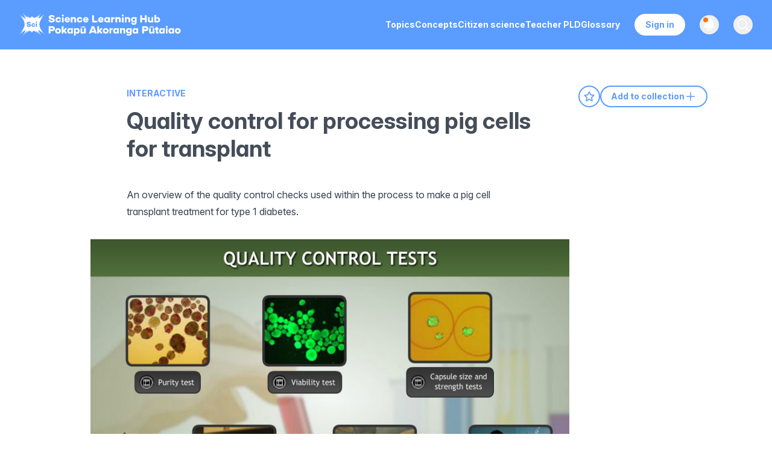

--- FILE ---
content_type: text/html; charset=utf-8
request_url: https://www.sciencelearn.org.nz/image_maps/45-quality-control-for-processing-pig-cells-for-transplant
body_size: 44709
content:
<!DOCTYPE html><html lang="en" id="html"><head><meta charSet="utf-8"/><meta name="viewport" content="width=device-width, initial-scale=1"/><link rel="preload" href="/_next/static/media/ef0ecaff9635470d-s.p.woff2" as="font" crossorigin="" type="font/woff2"/><link rel="preload" href="/_next/static/media/ff710c092db72df4-s.p.woff2" as="font" crossorigin="" type="font/woff2"/><link rel="preload" as="image" href="/images/logo.svg"/><link rel="stylesheet" href="/_next/static/css/5fa51e07d8300645.css?dpl=dpl_ADG7y8wBeoup48uwCBtmt19dGTW3" data-precedence="next"/><link rel="stylesheet" href="/_next/static/css/5c7be73a4170454d.css?dpl=dpl_ADG7y8wBeoup48uwCBtmt19dGTW3" data-precedence="next"/><link rel="preload" as="script" fetchPriority="low" href="/_next/static/chunks/webpack-4cf4d84d0aee317a.js?dpl=dpl_ADG7y8wBeoup48uwCBtmt19dGTW3"/><script src="/_next/static/chunks/4bd1b696-329e8351fd7fcff1.js?dpl=dpl_ADG7y8wBeoup48uwCBtmt19dGTW3" async=""></script><script src="/_next/static/chunks/3727-3c65763c4e227d0d.js?dpl=dpl_ADG7y8wBeoup48uwCBtmt19dGTW3" async=""></script><script src="/_next/static/chunks/main-app-84cbcf982e11c7c5.js?dpl=dpl_ADG7y8wBeoup48uwCBtmt19dGTW3" async=""></script><script src="/_next/static/chunks/2619-41e249247387ccd5.js?dpl=dpl_ADG7y8wBeoup48uwCBtmt19dGTW3" async=""></script><script src="/_next/static/chunks/app/global-error-fd945076936d59fa.js?dpl=dpl_ADG7y8wBeoup48uwCBtmt19dGTW3" async=""></script><script src="/_next/static/chunks/870fdd6f-8755c9f64ea03740.js?dpl=dpl_ADG7y8wBeoup48uwCBtmt19dGTW3" async=""></script><script src="/_next/static/chunks/69b09407-25204175d5e193af.js?dpl=dpl_ADG7y8wBeoup48uwCBtmt19dGTW3" async=""></script><script src="/_next/static/chunks/5239-a88f01b201abda5e.js?dpl=dpl_ADG7y8wBeoup48uwCBtmt19dGTW3" async=""></script><script src="/_next/static/chunks/6199-802d788fa96877fe.js?dpl=dpl_ADG7y8wBeoup48uwCBtmt19dGTW3" async=""></script><script src="/_next/static/chunks/5846-5bed1ee4ce9e868e.js?dpl=dpl_ADG7y8wBeoup48uwCBtmt19dGTW3" async=""></script><script src="/_next/static/chunks/1657-92e40ce47066cbfe.js?dpl=dpl_ADG7y8wBeoup48uwCBtmt19dGTW3" async=""></script><script src="/_next/static/chunks/8106-3595c843253732a9.js?dpl=dpl_ADG7y8wBeoup48uwCBtmt19dGTW3" async=""></script><script src="/_next/static/chunks/8141-7416ef885aa9264f.js?dpl=dpl_ADG7y8wBeoup48uwCBtmt19dGTW3" async=""></script><script src="/_next/static/chunks/6084-9359cd7580cb30ea.js?dpl=dpl_ADG7y8wBeoup48uwCBtmt19dGTW3" async=""></script><script src="/_next/static/chunks/2230-05952d78bb321446.js?dpl=dpl_ADG7y8wBeoup48uwCBtmt19dGTW3" async=""></script><script src="/_next/static/chunks/8402-bafc832d0f1e15c9.js?dpl=dpl_ADG7y8wBeoup48uwCBtmt19dGTW3" async=""></script><script src="/_next/static/chunks/7168-1af898ff5cb84ace.js?dpl=dpl_ADG7y8wBeoup48uwCBtmt19dGTW3" async=""></script><script src="/_next/static/chunks/app/layout-aa6d4d55026bd25a.js?dpl=dpl_ADG7y8wBeoup48uwCBtmt19dGTW3" async=""></script><script src="/_next/static/chunks/app/not-found-eaf6885499b68a60.js?dpl=dpl_ADG7y8wBeoup48uwCBtmt19dGTW3" async=""></script><script src="/_next/static/chunks/app/%5B...slug%5D/page-f8f6b26e8927d49b.js?dpl=dpl_ADG7y8wBeoup48uwCBtmt19dGTW3" async=""></script><meta name="next-size-adjust" content=""/><link rel="apple-touch-icon" sizes="57x57" href="/images/favicon/apple-touch-icon-57x57.png"/><link rel="apple-touch-icon" sizes="60x60" href="/images/favicon/apple-touch-icon-60x60.png"/><link rel="apple-touch-icon" sizes="72x72" href="/images/favicon/apple-touch-icon-72x72.png"/><link rel="apple-touch-icon" sizes="76x76" href="/images/favicon/apple-touch-icon-76x76.png"/><link rel="apple-touch-icon" sizes="114x114" href="/images/favicon/apple-touch-icon-114x114.png"/><link rel="apple-touch-icon" sizes="120x120" href="/images/favicon/apple-touch-icon-120x120.png"/><link rel="apple-touch-icon" sizes="144x144" href="/images/favicon/apple-touch-icon-144x144.png"/><link rel="apple-touch-icon" sizes="152x152" href="/images/favicon/apple-touch-icon-152x152.png"/><link rel="apple-touch-icon" sizes="180x180" href="/images/favicon/apple-touch-icon-180x180.png"/><link rel="icon" type="image/png" href="/images/favicon/favicon-32x32.png" sizes="32x32"/><link rel="icon" type="image/png" href="/images/favicon/android-chrome-192x192.png" sizes="192x192"/><link rel="icon" type="image/png" href="/images/favicon/favicon-96x96.png" sizes="96x96"/><link rel="icon" type="image/png" href="/images/favicon/favicon-16x16.png" sizes="16x16"/><link rel="icon/ico" type="image/png" href="/images/favicon/favicon-16x16.png" sizes="16x16"/><link rel="mask-icon" href="/images/favicon/safari-pinned-tab.svg" color="#5bbad5"/><link rel="shortcut icon" href="/images/favicon/favicon.ico"/><meta name="msapplication-TileImage" content="/images/favicon/mstile-144x144.png"/><meta name="globalsign-domain-verification" content="-Q7umwx2mj164XwLa0PsoUaWe2HBhta50GjggsT98f"/><meta name="google-site-verification" content="aFiUThkRSmE3c1g-i4T5UYB7QuUdxGlA_1B22iVe20Y"/><title>Quality control for processing pig cells for transplant</title><meta name="description" content="An overview of the quality control checks used within the process to make a pig cell transplant treatment for type 1 diabetes."/><link rel="canonical" href="https://www.sciencelearn.org.nz/image_maps/45-quality-control-for-processing-pig-cells-for-transplant"/><meta property="og:title" content="Quality control for processing pig cells for transplant"/><meta property="og:description" content="An overview of the quality control checks used within the process to make a pig cell transplant treatment for type 1 diabetes."/><meta property="og:site_name" content="Science Learning Hub"/><meta property="og:locale" content="en"/><meta property="og:image" content="https://www.datocms-assets.com/117510/1722461824-xenotr_itv_processingpigcellsfortransplant-qualitycontrol_bg-plate-2_update_17jul17.jpg?auto=format&amp;fit=max&amp;w=1200"/><meta property="og:image:width" content="1200"/><meta property="og:image:height" content="799"/><meta property="og:type" content="article"/><meta name="twitter:card" content="summary"/><meta name="twitter:site" content="@NZScienceLearn"/><meta name="twitter:title" content="Quality control for processing pig cells for transplant"/><meta name="twitter:description" content="An overview of the quality control checks used within the process to make a pig cell transplant treatment for type 1 diabetes."/><meta name="twitter:image" content="https://www.datocms-assets.com/117510/1722461824-xenotr_itv_processingpigcellsfortransplant-qualitycontrol_bg-plate-2_update_17jul17.jpg?auto=format&amp;fit=max&amp;w=1200"/><meta name="twitter:image:width" content="1200"/><meta name="twitter:image:height" content="799"/><script src="/_next/static/chunks/polyfills-42372ed130431b0a.js?dpl=dpl_ADG7y8wBeoup48uwCBtmt19dGTW3" noModule=""></script></head><body class="__className_8dc3f9 __variable_8dc3f9" id="body"><div hidden=""><!--$--><!--/$--></div><noscript><iframe src="https://www.googletagmanager.com/ns.html?id=GTM-W6H4X9J" height="0" width="0" style="display:none;visibility:hidden" title="Google Tag Manager (noscript)"></iframe></noscript><!--$?--><template id="B:0"></template><!--/$--><script>requestAnimationFrame(function(){$RT=performance.now()});</script><script src="/_next/static/chunks/webpack-4cf4d84d0aee317a.js?dpl=dpl_ADG7y8wBeoup48uwCBtmt19dGTW3" id="_R_" async=""></script><div hidden id="S:0"><nav class="Header bg-blue text-white fixed w-full z-40 transition-all duration-300 ease-in-out print:hidden" data-headlessui-state=""><div class="mx-auto max-w-7xl px-2 lg:px-6 xl:px-8"><div class="relative flex h-16 md:h-[82px] items-center justify-center lg:justify-between"><div class="absolute inset-y-0 left-0 flex items-center lg:hidden"><button class="transition relative inline-flex items-center justify-center rounded-md p-2 hover:bg-gray-700"><span class="absolute -inset-0.5"></span><span class="sr-only">Open main menu</span><svg xmlns="http://www.w3.org/2000/svg" fill="none" viewBox="0 0 24 24" stroke-width="1.5" stroke="white" aria-hidden="true" data-slot="icon" class="block h-10 w-10"><path stroke-linecap="round" stroke-linejoin="round" d="M3.75 6.75h16.5M3.75 12h16.5m-16.5 5.25h16.5"></path></svg></button></div><a class="flex flex-shrink-0 items-center w-12 h-10 xs:w-auto overflow-hidden" href="/"><img alt="Science Learning Hub logo" width="285" height="41" decoding="async" data-nimg="1" class="h-full w-auto max-w-max cursor-pointer" style="color:transparent" src="/images/logo.svg"/></a><div class="absolute inset-y-0 right-0 flex items-center pr-2 lg:static lg:inset-auto lg:ml-6 lg:pr-0"><div class="hidden lg:ml-6 lg:mr-6 lg:block"><div class="flex gap-4 xl:gap-9"><a class="transition rounded-md py-2 text-sm font-bold a-reset text-white hover:text-header-grey focus:text-header-grey" target="" rel="noopener noreferrer" href="/topics"><span>Topics</span></a><a class="transition rounded-md py-2 text-sm font-bold a-reset text-white hover:text-header-grey focus:text-header-grey" target="" rel="noopener noreferrer" href="/concepts"><span>Concepts</span></a><a class="transition rounded-md py-2 text-sm font-bold a-reset text-white hover:text-header-grey focus:text-header-grey" target="" rel="noopener noreferrer" href="/citizen-science"><span>Citizen science</span></a><a class="transition rounded-md py-2 text-sm font-bold a-reset text-white hover:text-header-grey focus:text-header-grey" target="" rel="noopener noreferrer" href="/teacher-pld"><span>Teacher PLD</span></a><a class="transition rounded-md py-2 text-sm font-bold a-reset text-white hover:text-header-grey focus:text-header-grey" target="" rel="noopener noreferrer" href="/glossary"><span>Glossary</span></a></div></div><div class="hidden lg:block"><a type="button" title="Register, sign in, and manage your favourites and collections" class="transition relative flex justify-center text-sm font-bold border-white border-2 rounded-[20px] text-blue bg-white hover:bg-transparent text-bold px-4 py-1.5 hover:text-white focus:bg-white focus:text-blue mr-6" href="/sign_in">Sign in</a></div><button type="button" class="relative rounded-full p-1 group" aria-label="Open notifications" title="View notifications and updates about the Science Learning Hub"><span class="absolute -inset-1.5"></span><span class="sr-only">View notifications</span><svg xmlns="http://www.w3.org/2000/svg" viewBox="0 0 24 24" fill="currentColor" aria-hidden="true" data-slot="icon" class="transition h-6 w-6 group-hover:fill-header-grey fill-white"><path fill-rule="evenodd" d="M5.25 9a6.75 6.75 0 0 1 13.5 0v.75c0 2.123.8 4.057 2.118 5.52a.75.75 0 0 1-.297 1.206c-1.544.57-3.16.99-4.831 1.243a3.75 3.75 0 1 1-7.48 0 24.585 24.585 0 0 1-4.831-1.244.75.75 0 0 1-.298-1.205A8.217 8.217 0 0 0 5.25 9.75V9Zm4.502 8.9a2.25 2.25 0 1 0 4.496 0 25.057 25.057 0 0 1-4.496 0Z" clip-rule="evenodd"></path></svg></button><button class="relative ml-2.5 lg:ml-6 rounded-full p-1 group text-gray-400" title="Search our resources"><span class="absolute -inset-1.5"></span><span class="sr-only">Open search</span><svg xmlns="http://www.w3.org/2000/svg" fill="none" viewBox="0 0 24 24" stroke-width="1.5" stroke="currentColor" aria-hidden="true" data-slot="icon" class="transition h-6 w-6 transition group-hover:stroke-header-grey stroke-white group-focus:stroke-header-grey"><path stroke-linecap="round" stroke-linejoin="round" d="m21 21-5.197-5.197m0 0A7.5 7.5 0 1 0 5.196 5.196a7.5 7.5 0 0 0 10.607 10.607Z"></path></svg></button></div></div></div></nav><main class="w-full pt-14 md:pt-[82px]"><div><div class="ArticleLayout max-w-[1800px] m-auto px-5 lg:pr-0 lg:pl-[100px] xl:pl-[210px] 2xl:pl-[300px] flex justify-between items-start flex-col xl:flex-row gap-10 lg:gap-20"><div class="w-full xl:w-[63%] mt-[60px] mb-8 md:mb-[60px]"><div class="max-w-[800px] w-full"><a class="inline-block font-bold text-sm pb-3 text-blue uppercase js-gtm-content-type" href="/search?dFR%5Btype%5D%5B0%5D=Interactive">Interactive</a><h1 class="relative w-fit text-text-grey mb-6 lg:mb-10">Quality control for processing pig cells for transplant</h1><div class="print:hidden flex flex-row gap-3 items-center mb-5 lg:hidden"><button title="Add to favourites" aria-label="Add to favourites" class="bg-white block rounded-full h-9 w-9 flex justify-center items-center group border-2 border-blue hover:bg-blue"><svg xmlns="http://www.w3.org/2000/svg" fill="none" viewBox="0 0 24 24" stroke-width="1.5" stroke="currentColor" aria-hidden="true" data-slot="icon" class="h-5 w-5 stroke-blue group-hover:stroke-white stroke-2 group-hover:bg-blue"><path stroke-linecap="round" stroke-linejoin="round" d="M11.48 3.499a.562.562 0 0 1 1.04 0l2.125 5.111a.563.563 0 0 0 .475.345l5.518.442c.499.04.701.663.321.988l-4.204 3.602a.563.563 0 0 0-.182.557l1.285 5.385a.562.562 0 0 1-.84.61l-4.725-2.885a.562.562 0 0 0-.586 0L6.982 20.54a.562.562 0 0 1-.84-.61l1.285-5.386a.562.562 0 0 0-.182-.557l-4.204-3.602a.562.562 0 0 1 .321-.988l5.518-.442a.563.563 0 0 0 .475-.345L11.48 3.5Z"></path></svg></button><button title="Add to collection" aria-label="Add to collection" class="bg-white block rounded-full h-9 w-9 flex justify-center items-center group border-2 border-blue hover:bg-blue"><svg xmlns="http://www.w3.org/2000/svg" fill="none" viewBox="0 0 24 24" stroke-width="1.5" stroke="currentColor" aria-hidden="true" data-slot="icon" class="h-5 w-5 stroke-blue group-hover:stroke-white stroke-2 group-hover:bg-blue"><path stroke-linecap="round" stroke-linejoin="round" d="M17.593 3.322c1.1.128 1.907 1.077 1.907 2.185V21L12 17.25 4.5 21V5.507c0-1.108.806-2.057 1.907-2.185a48.507 48.507 0 0 1 11.186 0Z"></path></svg></button></div><div class="prose mb-8"><p><span><span>An overview of the quality control checks used within the process to make a pig cell transplant treatment for type 1 diabetes.</span></span></p></div></div><div class="prose max-w-[800px] w-full prose-headings:text-[#3b434f]"><div class="ImageMapBlock first:!mt-0 mb-8 mt-10"><svg version="1.1" xmlns="http://www.w3.org/2000/svg" viewBox="0 0 1728 1150"><image href="https://www.datocms-assets.com/117510/1722461824-xenotr_itv_processingpigcellsfortransplant-qualitycontrol_bg-plate-2_update_17jul17.jpg" height="1150" width="1728"></image><a href="/videos/1677-purity-test" aria-label=""><rect x="129" y="202" width="298" height="355" fill="#fff" class="opacity-0 hover:opacity-20 cursor-pointer" tabindex="0"></rect></a><a href="/videos/1680-viability-test" aria-label=""><rect x="621" y="202" width="302" height="354" fill="#fff" class="opacity-0 hover:opacity-20 cursor-pointer" tabindex="0"></rect></a><a href="/videos/1678-capsule-size-and-strength-tests" aria-label=""><rect x="1143" y="190" width="313" height="381" fill="#fff" class="opacity-0 hover:opacity-20 cursor-pointer" tabindex="0"></rect></a><a href="/videos/1679-sterility-test" aria-label=""><rect x="364" y="670" width="306" height="356" fill="#fff" class="opacity-0 hover:opacity-20 cursor-pointer" tabindex="0"></rect></a><a href="/videos/1681-function-test" aria-label=""><rect x="877" y="671" width="296" height="355" fill="#fff" class="opacity-0 hover:opacity-20 cursor-pointer" tabindex="0"></rect></a><a href="/videos/1682-pathogen-tests" aria-label=""><rect x="1364" y="671" width="303" height="354" fill="#fff" class="opacity-0 hover:opacity-20 cursor-pointer" tabindex="0"></rect></a><a href="/videos/1682-pathogen-tests" aria-label=""><rect x="81" y="737" width="223" height="124" fill="#fff" class="opacity-0 hover:opacity-20 cursor-pointer" tabindex="0"></rect></a></svg></div><p><span><span>Rigorous quality control checks are an important part of the process that Living Cell Technologies undertake when extracting pig islets, which contain insulin-producing cells, to treat people with type 1 diabetes.</span></span></p><p><span><span>Click on any of the labels in this interactive to view short video clips to learn more.</span></span></p><p><span><span>The main steps of the extraction process and can be viewed in the </span></span><a href="/image_maps/44-processing-pig-cells-for-transplant"><span><span>Processing pig cells for transplant</span></span></a><span><span> interactive.</span></span></p><h2><span><span>Transcript</span></span></h2><h2><span><span>7. Purity test</span></span></h2><p><span><strong>Peter Hosking - Living Cell Technologies</strong></span></p><p><span><span>It’s a purity test where we try to determine the amount of insulin-producing cells, and so essentially we use a DTZ stain, which stains those cells sort of a red colour.</span></span></p><h2><span><span>8. Viability test</span></span></h2><p><span><strong>Peter Hosking - Living Cell Technologies</strong></span></p><p><span><span>The viability test tells us that the cells are alive. For viability, we use a stain, it’s called AOPI, and the viable cells stain up in a green colour. If the cells weren’t alive and metabolising, they wouldn’t pick up the stain.</span></span></p><h2><span><span>9. Capsule size and strength tests</span></span></h2><p><span><strong>Peter Hosking - Living Cell Technologies</strong></span></p><p><span><span>So other QC tests that we do are really focused on the capsules themselves rather than the islets, and these are tests where we’re looking at the uniformity of the capsules, the size of the capsules, the quality of the coating. And the capsule obviously is key to our process because it protects the islet from the immune system of the patient. We don’t want to see any irregular shapes, we don’t want to see any large capsules or very small capsules, and we don’t want to see any islets that are partially coming through capsules. All of these things could break capsules and damage them, so we’re looking for very uniform perfect spherical capsules and ideally one islet close to the middle.</span></span></p><h2><span><span>10. Sterility test</span></span></h2><p><span><strong>Peter Hosking - Living Cell Technologies</strong></span></p><p><span><span>Well, one of the other tests done after encapsulation and in fact throughout the process, because it is an aseptic process and done in sterile conditions, clearly the sterility of our final product is of critical importance, so we do monitor that at various stages of the process – certainly after they’ve been harvested, 2 days after the encapsulation, also just before we transport them for a patient, we’ll take a second check.</span></span></p><h2><span><span>11. Function test</span></span></h2><p><span><strong>Peter Hosking - Living Cell Technologies</strong></span></p><p><span><span>The SGS assay is one of our critical quality control parameters. SGS stands for static glucose stimulation, and essentially, the assay is such that it challenges the islet with firstly a low concentration of glucose, then a high concentration of glucose, then a low concentration of glucose again. And so we measure the amount of insulin that is excreted at the low glucose level, then at the high glucose level, and then obviously when there’s no glucose there again, we want the cell to switch off and stop pumping out insulin, and so we also check that that happens. And the SGS assay gives us confidence that the cells that we’re using for patients will in fact produce insulin in the sufficient quantities to cause a good clinical outcome.</span></span></p><h2><span><span>12. Pathogen tests</span></span></h2><p><span><strong>Olga Garkavenko</strong></span><span><span> </span></span><span><strong>- Living Cell Technologies</strong></span></p><p><span><span>A pathogen is a microorganism that can cause disease in a host. Our main task is to ensure the safety of the tissue that is transplanted from animals to humans and also to follow up our patients to make sure that they did not acquire any silent infection or any unknown pathogens from our pigs. So we have to design a very rigorous programme and search for pathogens that do not cause any disease in animals but can for humans.</span></span></p><div class="print:block hidden mt-10 mb-20"><h2 class="mb-[30px]">Glossary</h2></div><div class="print:hidden mt-8"><div class="print:hidden flex flex-row items-center gap-3 mb-3"><div class="g-sharetoclassroom" data-size="32" data-url="image_maps/45-quality-control-for-processing-pig-cells-for-transplant"></div><button aria-label="Share on Pinterest" class="react-share__ShareButton" style="background-color:transparent;border:none;padding:0;font:inherit;color:inherit;cursor:pointer"><svg viewBox="0 0 64 64" width="28" height="28"><circle cx="32" cy="32" r="32" fill="#E60023"></circle><path d="M32,16c-8.8,0-16,7.2-16,16c0,6.6,3.9,12.2,9.6,14.7c0-1.1,0-2.5,0.3-3.7 c0.3-1.3,2.1-8.7,2.1-8.7s-0.5-1-0.5-2.5c0-2.4,1.4-4.1,3.1-4.1c1.5,0,2.2,1.1,2.2,2.4c0,1.5-0.9,3.7-1.4,5.7 c-0.4,1.7,0.9,3.1,2.5,3.1c3,0,5.1-3.9,5.1-8.5c0-3.5-2.4-6.1-6.7-6.1c-4.9,0-7.9,3.6-7.9,7.7c0,1.4,0.4,2.4,1.1,3.1 c0.3,0.3,0.3,0.5,0.2,0.9c-0.1,0.3-0.3,1-0.3,1.3c-0.1,0.4-0.4,0.6-0.8,0.4c-2.2-0.9-3.3-3.4-3.3-6.1c0-4.5,3.8-10,11.4-10 c6.1,0,10.1,4.4,10.1,9.2c0,6.3-3.5,11-8.6,11c-1.7,0-3.4-0.9-3.9-2c0,0-0.9,3.7-1.1,4.4c-0.3,1.2-1,2.5-1.6,3.4 c1.4,0.4,3,0.7,4.5,0.7c8.8,0,16-7.2,16-16C48,23.2,40.8,16,32,16z" fill="white"></path></svg></button></div><div class="flex flex-row items-center gap-2.5 flex-wrap text-xs mt-4"><div><strong>Rights:</strong> <span>University of Waikato
</span></div><span><strong>Published:</strong> <!-- -->18 November 2011</span><span><strong>Updated:</strong> <!-- -->7 August 2017</span><div><a class="text-blue py-1.5 font-bold cursor-pointer mt-4" href="/copyright">Referencing Hub media</a>  </div></div></div></div></div><div class="hidden lg:block xl:w-[30%] flex-shrink-0 pb-[60px] xl:pt-[60px] lx:px-10 sticky top-[60px] xl:pr-6"><div class="flex flex-row gap-4 items-center mb-5"><button title="Add to favourites" aria-label="Add to favourites" class="bg-white block rounded-full h-9 w-9 flex justify-center items-center group border-2 border-blue hover:bg-blue"><svg xmlns="http://www.w3.org/2000/svg" fill="none" viewBox="0 0 24 24" stroke-width="1.5" stroke="currentColor" aria-hidden="true" data-slot="icon" class="h-5 w-5 stroke-blue group-hover:stroke-white stroke-2 group-hover:bg-blue"><path stroke-linecap="round" stroke-linejoin="round" d="M11.48 3.499a.562.562 0 0 1 1.04 0l2.125 5.111a.563.563 0 0 0 .475.345l5.518.442c.499.04.701.663.321.988l-4.204 3.602a.563.563 0 0 0-.182.557l1.285 5.385a.562.562 0 0 1-.84.61l-4.725-2.885a.562.562 0 0 0-.586 0L6.982 20.54a.562.562 0 0 1-.84-.61l1.285-5.386a.562.562 0 0 0-.182-.557l-4.204-3.602a.562.562 0 0 1 .321-.988l5.518-.442a.563.563 0 0 0 .475-.345L11.48 3.5Z"></path></svg></button><button class="Button flex flex-row gap-2 cursor-pointer">Add to collection<svg xmlns="http://www.w3.org/2000/svg" fill="none" viewBox="0 0 24 24" stroke-width="1.5" stroke="currentColor" aria-hidden="true" data-slot="icon" class="h-5 w-5 stroke-2"><path stroke-linecap="round" stroke-linejoin="round" d="M12 4.5v15m7.5-7.5h-15"></path></svg></button></div><div class="flex flex-row flex-wrap gap-2.5 items-start"><span class="flex flex-row flex-wrap gap-2.5 items-start"></span><div class="mt-4"></div></div></div></div><div class="RelatedContent print:hidden bg-off-white pt-[60px] pb-20"><div class="max-w-[1180px] m-auto px-5"><div class="pt-0 pb-10 relative"><h2 class="text-blue text-center">Explore related content</h2></div><div><div><nav class="mb-10 flex justify-center space-x-5" aria-label="Tabs"><a class="bg-blue text-white border-2 py-1.5 px-4 text-sm border-blue font-bold hover:bg-blue hover:text-white rounded-[20px] cursor-pointer" role="tab">Appears in</a><a class="text-blue border-2 py-1.5 px-4 text-sm border-blue font-bold hover:bg-blue hover:text-white rounded-[20px] cursor-pointer" role="tab">Related resources</a></nav></div></div><div class="relative w-full min-h-[302px]"><div role="tabpanel" class="max-w-[1180px] w-full mx-auto flex-wrap gap-6 justify-center md:justify-start" style="opacity:0;display:none"><div class="ArticleCard max-w-[500px] md:max-w-full w-full md:w-[calc(50%_-_20px)] lg:w-[calc(33%_-_24px)]"><a class="block w-full rounded-lg overflow-hidden hover:shadow-md not-prose transition-shadow bg-white" href="/image_maps/44-processing-pig-cells-for-transplant"><div class="flex flex-1 flex-col min-h-[335px] relative"><div class="ArticleCard-image w-full aspect-[2/1] relative" style="height:auto;transform:none"><img alt="" loading="lazy" width="360" height="180" decoding="async" data-nimg="1" class="w-full max-w-2xl object-cover" style="color:transparent;background-size:cover;background-position:50% 50%;background-repeat:no-repeat;background-image:url(&quot;data:image/svg+xml;charset=utf-8,%3Csvg xmlns=&#x27;http://www.w3.org/2000/svg&#x27; viewBox=&#x27;0 0 360 180&#x27;%3E%3Cfilter id=&#x27;b&#x27; color-interpolation-filters=&#x27;sRGB&#x27;%3E%3CfeGaussianBlur stdDeviation=&#x27;20&#x27;/%3E%3CfeColorMatrix values=&#x27;1 0 0 0 0 0 1 0 0 0 0 0 1 0 0 0 0 0 100 -1&#x27; result=&#x27;s&#x27;/%3E%3CfeFlood x=&#x27;0&#x27; y=&#x27;0&#x27; width=&#x27;100%25&#x27; height=&#x27;100%25&#x27;/%3E%3CfeComposite operator=&#x27;out&#x27; in=&#x27;s&#x27;/%3E%3CfeComposite in2=&#x27;SourceGraphic&#x27;/%3E%3CfeGaussianBlur stdDeviation=&#x27;20&#x27;/%3E%3C/filter%3E%3Cimage width=&#x27;100%25&#x27; height=&#x27;100%25&#x27; x=&#x27;0&#x27; y=&#x27;0&#x27; preserveAspectRatio=&#x27;none&#x27; style=&#x27;filter: url(%23b);&#x27; href=&#x27;[data-uri]&#x27;/%3E%3C/svg%3E&quot;)" sizes="(max-width: 363px) 100vw, (max-width: 500px) 50vw, 33vw" srcSet="/_next/image?url=https%3A%2F%2Fwww.datocms-assets.com%2F117510%2F1722461812-xenotr_itv_processingpigcellsfortransplant_bg-plate_update_17jul17.jpg%3Fw%3D720%26h%3D360%26fit%3Dcrop%26crop%3Dfaces%2Centropy&amp;w=256&amp;q=85 256w, /_next/image?url=https%3A%2F%2Fwww.datocms-assets.com%2F117510%2F1722461812-xenotr_itv_processingpigcellsfortransplant_bg-plate_update_17jul17.jpg%3Fw%3D720%26h%3D360%26fit%3Dcrop%26crop%3Dfaces%2Centropy&amp;w=384&amp;q=85 384w, /_next/image?url=https%3A%2F%2Fwww.datocms-assets.com%2F117510%2F1722461812-xenotr_itv_processingpigcellsfortransplant_bg-plate_update_17jul17.jpg%3Fw%3D720%26h%3D360%26fit%3Dcrop%26crop%3Dfaces%2Centropy&amp;w=640&amp;q=85 640w, /_next/image?url=https%3A%2F%2Fwww.datocms-assets.com%2F117510%2F1722461812-xenotr_itv_processingpigcellsfortransplant_bg-plate_update_17jul17.jpg%3Fw%3D720%26h%3D360%26fit%3Dcrop%26crop%3Dfaces%2Centropy&amp;w=750&amp;q=85 750w, /_next/image?url=https%3A%2F%2Fwww.datocms-assets.com%2F117510%2F1722461812-xenotr_itv_processingpigcellsfortransplant_bg-plate_update_17jul17.jpg%3Fw%3D720%26h%3D360%26fit%3Dcrop%26crop%3Dfaces%2Centropy&amp;w=828&amp;q=85 828w, /_next/image?url=https%3A%2F%2Fwww.datocms-assets.com%2F117510%2F1722461812-xenotr_itv_processingpigcellsfortransplant_bg-plate_update_17jul17.jpg%3Fw%3D720%26h%3D360%26fit%3Dcrop%26crop%3Dfaces%2Centropy&amp;w=1080&amp;q=85 1080w, /_next/image?url=https%3A%2F%2Fwww.datocms-assets.com%2F117510%2F1722461812-xenotr_itv_processingpigcellsfortransplant_bg-plate_update_17jul17.jpg%3Fw%3D720%26h%3D360%26fit%3Dcrop%26crop%3Dfaces%2Centropy&amp;w=1200&amp;q=85 1200w, /_next/image?url=https%3A%2F%2Fwww.datocms-assets.com%2F117510%2F1722461812-xenotr_itv_processingpigcellsfortransplant_bg-plate_update_17jul17.jpg%3Fw%3D720%26h%3D360%26fit%3Dcrop%26crop%3Dfaces%2Centropy&amp;w=1920&amp;q=85 1920w, /_next/image?url=https%3A%2F%2Fwww.datocms-assets.com%2F117510%2F1722461812-xenotr_itv_processingpigcellsfortransplant_bg-plate_update_17jul17.jpg%3Fw%3D720%26h%3D360%26fit%3Dcrop%26crop%3Dfaces%2Centropy&amp;w=2048&amp;q=85 2048w, /_next/image?url=https%3A%2F%2Fwww.datocms-assets.com%2F117510%2F1722461812-xenotr_itv_processingpigcellsfortransplant_bg-plate_update_17jul17.jpg%3Fw%3D720%26h%3D360%26fit%3Dcrop%26crop%3Dfaces%2Centropy&amp;w=3840&amp;q=85 3840w" src="/_next/image?url=https%3A%2F%2Fwww.datocms-assets.com%2F117510%2F1722461812-xenotr_itv_processingpigcellsfortransplant_bg-plate_update_17jul17.jpg%3Fw%3D720%26h%3D360%26fit%3Dcrop%26crop%3Dfaces%2Centropy&amp;w=3840&amp;q=85"/></div><div class="absolute top-3 right-3 z-20"><button title="Add to favourites" aria-label="Add to favourites" class="transition hover:drop-shadow block rounded-full mb-2 h-10 w-10 flex justify-center items-center group bg-white drop-shadow"><svg xmlns="http://www.w3.org/2000/svg" fill="none" viewBox="0 0 24 24" stroke-width="1.5" stroke="currentColor" aria-hidden="true" data-slot="icon" class="transition h-5 w-5 group-hover:stroke-blue stroke-2 stroke-grey"><path stroke-linecap="round" stroke-linejoin="round" d="M11.48 3.499a.562.562 0 0 1 1.04 0l2.125 5.111a.563.563 0 0 0 .475.345l5.518.442c.499.04.701.663.321.988l-4.204 3.602a.563.563 0 0 0-.182.557l1.285 5.385a.562.562 0 0 1-.84.61l-4.725-2.885a.562.562 0 0 0-.586 0L6.982 20.54a.562.562 0 0 1-.84-.61l1.285-5.386a.562.562 0 0 0-.182-.557l-4.204-3.602a.562.562 0 0 1 .321-.988l5.518-.442a.563.563 0 0 0 .475-.345L11.48 3.5Z"></path></svg></button><button title="Add to collection" aria-label="Add to collection" class="transition hover:drop-shadow block rounded-full h-10 w-10 flex justify-center items-center group bg-white drop-shadow"><svg xmlns="http://www.w3.org/2000/svg" fill="none" viewBox="0 0 24 24" stroke-width="1.5" stroke="currentColor" aria-hidden="true" data-slot="icon" class="transition h-5 w-5 group-hover:stroke-blue stroke-2 stroke-grey"><path stroke-linecap="round" stroke-linejoin="round" d="M17.593 3.322c1.1.128 1.907 1.077 1.907 2.185V21L12 17.25 4.5 21V5.507c0-1.108.806-2.057 1.907-2.185a48.507 48.507 0 0 1 11.186 0Z"></path></svg></button></div><div class="p-5 relative"><h4 class="text-sm text-blue mb-2.5 uppercase">Interactive</h4><h3 class="h4 pr-4 line-clamp-3">Processing pig cells for transplant</h3><div class="ArticleCard-desciption flex flex-grow flex-col justify-between mt-5" style="opacity:0;height:0px"><p class="text-grey mt-3 leading-[22px]"><span>At Living Cell Technologies (LCT), they extract pig islets, which contain insulin-producing cells, to treat people with type 1 diabetes. ...</span></p><span class="nav flex flex-row items-center mt-5">Read more<svg xmlns="http://www.w3.org/2000/svg" fill="none" viewBox="0 0 24 24" stroke-width="1.5" stroke="currentColor" aria-hidden="true" data-slot="icon" class="h-4 w-4 stroke-blue ml-0.5 stroke-[3px]"><path stroke-linecap="round" stroke-linejoin="round" d="m8.25 4.5 7.5 7.5-7.5 7.5"></path></svg></span></div></div></div></a></div><div class="ArticleCard max-w-[500px] md:max-w-full w-full md:w-[calc(50%_-_20px)] lg:w-[calc(33%_-_24px)]"><a class="block w-full rounded-lg overflow-hidden hover:shadow-md not-prose transition-shadow bg-white" href="/resources/906-preventing-pig-cell-transplant-rejection"><div class="flex flex-1 flex-col min-h-[335px] relative"><div class="ArticleCard-image w-full aspect-[2/1] relative" style="height:auto;transform:none"><img alt="Preventing pig cell transplant rejection" loading="lazy" width="360" height="180" decoding="async" data-nimg="1" class="w-full max-w-2xl object-cover" style="color:transparent;background-size:cover;background-position:50% 50%;background-repeat:no-repeat;background-image:url(&quot;data:image/svg+xml;charset=utf-8,%3Csvg xmlns=&#x27;http://www.w3.org/2000/svg&#x27; viewBox=&#x27;0 0 360 180&#x27;%3E%3Cfilter id=&#x27;b&#x27; color-interpolation-filters=&#x27;sRGB&#x27;%3E%3CfeGaussianBlur stdDeviation=&#x27;20&#x27;/%3E%3CfeColorMatrix values=&#x27;1 0 0 0 0 0 1 0 0 0 0 0 1 0 0 0 0 0 100 -1&#x27; result=&#x27;s&#x27;/%3E%3CfeFlood x=&#x27;0&#x27; y=&#x27;0&#x27; width=&#x27;100%25&#x27; height=&#x27;100%25&#x27;/%3E%3CfeComposite operator=&#x27;out&#x27; in=&#x27;s&#x27;/%3E%3CfeComposite in2=&#x27;SourceGraphic&#x27;/%3E%3CfeGaussianBlur stdDeviation=&#x27;20&#x27;/%3E%3C/filter%3E%3Cimage width=&#x27;100%25&#x27; height=&#x27;100%25&#x27; x=&#x27;0&#x27; y=&#x27;0&#x27; preserveAspectRatio=&#x27;none&#x27; style=&#x27;filter: url(%23b);&#x27; href=&#x27;[data-uri]&#x27;/%3E%3C/svg%3E&quot;)" sizes="(max-width: 363px) 100vw, (max-width: 500px) 50vw, 33vw" srcSet="/_next/image?url=https%3A%2F%2Fwww.datocms-assets.com%2F117510%2F1722379839-encapsulated_pig_islets_large20160405-12825-1vpktqc.jpg%3Fw%3D720%26h%3D360%26fit%3Dcrop%26crop%3Dfaces%2Centropy&amp;w=256&amp;q=85 256w, /_next/image?url=https%3A%2F%2Fwww.datocms-assets.com%2F117510%2F1722379839-encapsulated_pig_islets_large20160405-12825-1vpktqc.jpg%3Fw%3D720%26h%3D360%26fit%3Dcrop%26crop%3Dfaces%2Centropy&amp;w=384&amp;q=85 384w, /_next/image?url=https%3A%2F%2Fwww.datocms-assets.com%2F117510%2F1722379839-encapsulated_pig_islets_large20160405-12825-1vpktqc.jpg%3Fw%3D720%26h%3D360%26fit%3Dcrop%26crop%3Dfaces%2Centropy&amp;w=640&amp;q=85 640w, /_next/image?url=https%3A%2F%2Fwww.datocms-assets.com%2F117510%2F1722379839-encapsulated_pig_islets_large20160405-12825-1vpktqc.jpg%3Fw%3D720%26h%3D360%26fit%3Dcrop%26crop%3Dfaces%2Centropy&amp;w=750&amp;q=85 750w, /_next/image?url=https%3A%2F%2Fwww.datocms-assets.com%2F117510%2F1722379839-encapsulated_pig_islets_large20160405-12825-1vpktqc.jpg%3Fw%3D720%26h%3D360%26fit%3Dcrop%26crop%3Dfaces%2Centropy&amp;w=828&amp;q=85 828w, /_next/image?url=https%3A%2F%2Fwww.datocms-assets.com%2F117510%2F1722379839-encapsulated_pig_islets_large20160405-12825-1vpktqc.jpg%3Fw%3D720%26h%3D360%26fit%3Dcrop%26crop%3Dfaces%2Centropy&amp;w=1080&amp;q=85 1080w, /_next/image?url=https%3A%2F%2Fwww.datocms-assets.com%2F117510%2F1722379839-encapsulated_pig_islets_large20160405-12825-1vpktqc.jpg%3Fw%3D720%26h%3D360%26fit%3Dcrop%26crop%3Dfaces%2Centropy&amp;w=1200&amp;q=85 1200w, /_next/image?url=https%3A%2F%2Fwww.datocms-assets.com%2F117510%2F1722379839-encapsulated_pig_islets_large20160405-12825-1vpktqc.jpg%3Fw%3D720%26h%3D360%26fit%3Dcrop%26crop%3Dfaces%2Centropy&amp;w=1920&amp;q=85 1920w, /_next/image?url=https%3A%2F%2Fwww.datocms-assets.com%2F117510%2F1722379839-encapsulated_pig_islets_large20160405-12825-1vpktqc.jpg%3Fw%3D720%26h%3D360%26fit%3Dcrop%26crop%3Dfaces%2Centropy&amp;w=2048&amp;q=85 2048w, /_next/image?url=https%3A%2F%2Fwww.datocms-assets.com%2F117510%2F1722379839-encapsulated_pig_islets_large20160405-12825-1vpktqc.jpg%3Fw%3D720%26h%3D360%26fit%3Dcrop%26crop%3Dfaces%2Centropy&amp;w=3840&amp;q=85 3840w" src="/_next/image?url=https%3A%2F%2Fwww.datocms-assets.com%2F117510%2F1722379839-encapsulated_pig_islets_large20160405-12825-1vpktqc.jpg%3Fw%3D720%26h%3D360%26fit%3Dcrop%26crop%3Dfaces%2Centropy&amp;w=3840&amp;q=85"/></div><div class="absolute top-3 right-3 z-20"><button title="Add to favourites" aria-label="Add to favourites" class="transition hover:drop-shadow block rounded-full mb-2 h-10 w-10 flex justify-center items-center group bg-white drop-shadow"><svg xmlns="http://www.w3.org/2000/svg" fill="none" viewBox="0 0 24 24" stroke-width="1.5" stroke="currentColor" aria-hidden="true" data-slot="icon" class="transition h-5 w-5 group-hover:stroke-blue stroke-2 stroke-grey"><path stroke-linecap="round" stroke-linejoin="round" d="M11.48 3.499a.562.562 0 0 1 1.04 0l2.125 5.111a.563.563 0 0 0 .475.345l5.518.442c.499.04.701.663.321.988l-4.204 3.602a.563.563 0 0 0-.182.557l1.285 5.385a.562.562 0 0 1-.84.61l-4.725-2.885a.562.562 0 0 0-.586 0L6.982 20.54a.562.562 0 0 1-.84-.61l1.285-5.386a.562.562 0 0 0-.182-.557l-4.204-3.602a.562.562 0 0 1 .321-.988l5.518-.442a.563.563 0 0 0 .475-.345L11.48 3.5Z"></path></svg></button><button title="Add to collection" aria-label="Add to collection" class="transition hover:drop-shadow block rounded-full h-10 w-10 flex justify-center items-center group bg-white drop-shadow"><svg xmlns="http://www.w3.org/2000/svg" fill="none" viewBox="0 0 24 24" stroke-width="1.5" stroke="currentColor" aria-hidden="true" data-slot="icon" class="transition h-5 w-5 group-hover:stroke-blue stroke-2 stroke-grey"><path stroke-linecap="round" stroke-linejoin="round" d="M17.593 3.322c1.1.128 1.907 1.077 1.907 2.185V21L12 17.25 4.5 21V5.507c0-1.108.806-2.057 1.907-2.185a48.507 48.507 0 0 1 11.186 0Z"></path></svg></button></div><div class="p-5 relative"><h4 class="text-sm text-blue mb-2.5 uppercase">Article</h4><h3 class="h4 pr-4 line-clamp-3">Preventing pig cell transplant rejection</h3><div class="ArticleCard-desciption flex flex-grow flex-col justify-between mt-5" style="opacity:0;height:0px"><p class="text-grey mt-3 leading-[22px]"><span>Living Cell Technologies (LCT) encapsulates pancreatic pig cells inside a special coating before transplanting them into type 1 diabetics. This ...</span></p><span class="nav flex flex-row items-center mt-5">Read more<svg xmlns="http://www.w3.org/2000/svg" fill="none" viewBox="0 0 24 24" stroke-width="1.5" stroke="currentColor" aria-hidden="true" data-slot="icon" class="h-4 w-4 stroke-blue ml-0.5 stroke-[3px]"><path stroke-linecap="round" stroke-linejoin="round" d="m8.25 4.5 7.5 7.5-7.5 7.5"></path></svg></span></div></div></div></a></div></div><div role="tabpanel" class="max-w-[1180px] w-full mx-auto flex-wrap gap-6 justify-center md:justify-start" style="opacity:0;display:none"><div class="ArticleCard max-w-[500px] md:max-w-full w-full md:w-[calc(50%_-_20px)] lg:w-[calc(33%_-_24px)]"><a class="block w-full rounded-lg overflow-hidden hover:shadow-md not-prose transition-shadow bg-white" href="/resources/909-pig-viruses-and-virus-testing"><div class="flex flex-1 flex-col min-h-[335px] relative"><div class="ArticleCard-image w-full aspect-[2/1] relative" style="height:auto;transform:none"><img alt="Potential porcine endogenous retrovirus activation diagram." loading="lazy" width="360" height="180" decoding="async" data-nimg="1" class="w-full max-w-2xl object-cover" style="color:transparent;background-size:cover;background-position:50% 50%;background-repeat:no-repeat;background-image:url(&quot;data:image/svg+xml;charset=utf-8,%3Csvg xmlns=&#x27;http://www.w3.org/2000/svg&#x27; viewBox=&#x27;0 0 360 180&#x27;%3E%3Cfilter id=&#x27;b&#x27; color-interpolation-filters=&#x27;sRGB&#x27;%3E%3CfeGaussianBlur stdDeviation=&#x27;20&#x27;/%3E%3CfeColorMatrix values=&#x27;1 0 0 0 0 0 1 0 0 0 0 0 1 0 0 0 0 0 100 -1&#x27; result=&#x27;s&#x27;/%3E%3CfeFlood x=&#x27;0&#x27; y=&#x27;0&#x27; width=&#x27;100%25&#x27; height=&#x27;100%25&#x27;/%3E%3CfeComposite operator=&#x27;out&#x27; in=&#x27;s&#x27;/%3E%3CfeComposite in2=&#x27;SourceGraphic&#x27;/%3E%3CfeGaussianBlur stdDeviation=&#x27;20&#x27;/%3E%3C/filter%3E%3Cimage width=&#x27;100%25&#x27; height=&#x27;100%25&#x27; x=&#x27;0&#x27; y=&#x27;0&#x27; preserveAspectRatio=&#x27;none&#x27; style=&#x27;filter: url(%23b);&#x27; href=&#x27;[data-uri]&#x27;/%3E%3C/svg%3E&quot;)" sizes="(max-width: 363px) 100vw, (max-width: 500px) 50vw, 33vw" srcSet="/_next/image?url=https%3A%2F%2Fwww.datocms-assets.com%2F117510%2F1758260703-update_potential-porcine-endogenous-retrovirus-activation_15-sept-25.png%3Fw%3D720%26h%3D360%26fit%3Dcrop%26crop%3Dfaces%2Centropy&amp;w=256&amp;q=85 256w, /_next/image?url=https%3A%2F%2Fwww.datocms-assets.com%2F117510%2F1758260703-update_potential-porcine-endogenous-retrovirus-activation_15-sept-25.png%3Fw%3D720%26h%3D360%26fit%3Dcrop%26crop%3Dfaces%2Centropy&amp;w=384&amp;q=85 384w, /_next/image?url=https%3A%2F%2Fwww.datocms-assets.com%2F117510%2F1758260703-update_potential-porcine-endogenous-retrovirus-activation_15-sept-25.png%3Fw%3D720%26h%3D360%26fit%3Dcrop%26crop%3Dfaces%2Centropy&amp;w=640&amp;q=85 640w, /_next/image?url=https%3A%2F%2Fwww.datocms-assets.com%2F117510%2F1758260703-update_potential-porcine-endogenous-retrovirus-activation_15-sept-25.png%3Fw%3D720%26h%3D360%26fit%3Dcrop%26crop%3Dfaces%2Centropy&amp;w=750&amp;q=85 750w, /_next/image?url=https%3A%2F%2Fwww.datocms-assets.com%2F117510%2F1758260703-update_potential-porcine-endogenous-retrovirus-activation_15-sept-25.png%3Fw%3D720%26h%3D360%26fit%3Dcrop%26crop%3Dfaces%2Centropy&amp;w=828&amp;q=85 828w, /_next/image?url=https%3A%2F%2Fwww.datocms-assets.com%2F117510%2F1758260703-update_potential-porcine-endogenous-retrovirus-activation_15-sept-25.png%3Fw%3D720%26h%3D360%26fit%3Dcrop%26crop%3Dfaces%2Centropy&amp;w=1080&amp;q=85 1080w, /_next/image?url=https%3A%2F%2Fwww.datocms-assets.com%2F117510%2F1758260703-update_potential-porcine-endogenous-retrovirus-activation_15-sept-25.png%3Fw%3D720%26h%3D360%26fit%3Dcrop%26crop%3Dfaces%2Centropy&amp;w=1200&amp;q=85 1200w, /_next/image?url=https%3A%2F%2Fwww.datocms-assets.com%2F117510%2F1758260703-update_potential-porcine-endogenous-retrovirus-activation_15-sept-25.png%3Fw%3D720%26h%3D360%26fit%3Dcrop%26crop%3Dfaces%2Centropy&amp;w=1920&amp;q=85 1920w, /_next/image?url=https%3A%2F%2Fwww.datocms-assets.com%2F117510%2F1758260703-update_potential-porcine-endogenous-retrovirus-activation_15-sept-25.png%3Fw%3D720%26h%3D360%26fit%3Dcrop%26crop%3Dfaces%2Centropy&amp;w=2048&amp;q=85 2048w, /_next/image?url=https%3A%2F%2Fwww.datocms-assets.com%2F117510%2F1758260703-update_potential-porcine-endogenous-retrovirus-activation_15-sept-25.png%3Fw%3D720%26h%3D360%26fit%3Dcrop%26crop%3Dfaces%2Centropy&amp;w=3840&amp;q=85 3840w" src="/_next/image?url=https%3A%2F%2Fwww.datocms-assets.com%2F117510%2F1758260703-update_potential-porcine-endogenous-retrovirus-activation_15-sept-25.png%3Fw%3D720%26h%3D360%26fit%3Dcrop%26crop%3Dfaces%2Centropy&amp;w=3840&amp;q=85"/></div><div class="absolute top-3 right-3 z-20"><button title="Add to favourites" aria-label="Add to favourites" class="transition hover:drop-shadow block rounded-full mb-2 h-10 w-10 flex justify-center items-center group bg-white drop-shadow"><svg xmlns="http://www.w3.org/2000/svg" fill="none" viewBox="0 0 24 24" stroke-width="1.5" stroke="currentColor" aria-hidden="true" data-slot="icon" class="transition h-5 w-5 group-hover:stroke-blue stroke-2 stroke-grey"><path stroke-linecap="round" stroke-linejoin="round" d="M11.48 3.499a.562.562 0 0 1 1.04 0l2.125 5.111a.563.563 0 0 0 .475.345l5.518.442c.499.04.701.663.321.988l-4.204 3.602a.563.563 0 0 0-.182.557l1.285 5.385a.562.562 0 0 1-.84.61l-4.725-2.885a.562.562 0 0 0-.586 0L6.982 20.54a.562.562 0 0 1-.84-.61l1.285-5.386a.562.562 0 0 0-.182-.557l-4.204-3.602a.562.562 0 0 1 .321-.988l5.518-.442a.563.563 0 0 0 .475-.345L11.48 3.5Z"></path></svg></button><button title="Add to collection" aria-label="Add to collection" class="transition hover:drop-shadow block rounded-full h-10 w-10 flex justify-center items-center group bg-white drop-shadow"><svg xmlns="http://www.w3.org/2000/svg" fill="none" viewBox="0 0 24 24" stroke-width="1.5" stroke="currentColor" aria-hidden="true" data-slot="icon" class="transition h-5 w-5 group-hover:stroke-blue stroke-2 stroke-grey"><path stroke-linecap="round" stroke-linejoin="round" d="M17.593 3.322c1.1.128 1.907 1.077 1.907 2.185V21L12 17.25 4.5 21V5.507c0-1.108.806-2.057 1.907-2.185a48.507 48.507 0 0 1 11.186 0Z"></path></svg></button></div><div class="p-5 relative"><h4 class="text-sm text-blue mb-2.5 uppercase">Article</h4><h3 class="h4 pr-4 line-clamp-3">Pig viruses and virus testing</h3><div class="ArticleCard-desciption flex flex-grow flex-col justify-between mt-5" style="opacity:0;height:0px"><p class="text-grey mt-3 leading-[22px]"><span>A major risk of pig cell transplants is the spread of disease from pigs to humans. At Living Cell Technologies ...</span></p><span class="nav flex flex-row items-center mt-5">Read more<svg xmlns="http://www.w3.org/2000/svg" fill="none" viewBox="0 0 24 24" stroke-width="1.5" stroke="currentColor" aria-hidden="true" data-slot="icon" class="h-4 w-4 stroke-blue ml-0.5 stroke-[3px]"><path stroke-linecap="round" stroke-linejoin="round" d="m8.25 4.5 7.5 7.5-7.5 7.5"></path></svg></span></div></div></div></a></div><div class="ArticleCard max-w-[500px] md:max-w-full w-full md:w-[calc(50%_-_20px)] lg:w-[calc(33%_-_24px)]"><a class="block w-full rounded-lg overflow-hidden hover:shadow-md not-prose transition-shadow bg-white" href="/resources/911-ethics-and-pig-cell-transplants"><div class="flex flex-1 flex-col min-h-[335px] relative"><div class="ArticleCard-image w-full aspect-[2/1] relative" style="height:auto;transform:none"><img alt="Ethics and pig cell transplants" loading="lazy" width="360" height="180" decoding="async" data-nimg="1" class="w-full max-w-2xl object-cover" style="color:transparent;background-size:cover;background-position:50% 50%;background-repeat:no-repeat;background-image:url(&quot;data:image/svg+xml;charset=utf-8,%3Csvg xmlns=&#x27;http://www.w3.org/2000/svg&#x27; viewBox=&#x27;0 0 360 180&#x27;%3E%3Cfilter id=&#x27;b&#x27; color-interpolation-filters=&#x27;sRGB&#x27;%3E%3CfeGaussianBlur stdDeviation=&#x27;20&#x27;/%3E%3CfeColorMatrix values=&#x27;1 0 0 0 0 0 1 0 0 0 0 0 1 0 0 0 0 0 100 -1&#x27; result=&#x27;s&#x27;/%3E%3CfeFlood x=&#x27;0&#x27; y=&#x27;0&#x27; width=&#x27;100%25&#x27; height=&#x27;100%25&#x27;/%3E%3CfeComposite operator=&#x27;out&#x27; in=&#x27;s&#x27;/%3E%3CfeComposite in2=&#x27;SourceGraphic&#x27;/%3E%3CfeGaussianBlur stdDeviation=&#x27;20&#x27;/%3E%3C/filter%3E%3Cimage width=&#x27;100%25&#x27; height=&#x27;100%25&#x27; x=&#x27;0&#x27; y=&#x27;0&#x27; preserveAspectRatio=&#x27;none&#x27; style=&#x27;filter: url(%23b);&#x27; href=&#x27;[data-uri]&#x27;/%3E%3C/svg%3E&quot;)" sizes="(max-width: 363px) 100vw, (max-width: 500px) 50vw, 33vw" srcSet="/_next/image?url=https%3A%2F%2Fwww.datocms-assets.com%2F117510%2F1722378353-designated_pathogen_free_sow_and_piglets_large20160713-7591-1l31r7a.jpg%3Fw%3D720%26h%3D360%26fit%3Dcrop%26crop%3Dfaces%2Centropy&amp;w=256&amp;q=85 256w, /_next/image?url=https%3A%2F%2Fwww.datocms-assets.com%2F117510%2F1722378353-designated_pathogen_free_sow_and_piglets_large20160713-7591-1l31r7a.jpg%3Fw%3D720%26h%3D360%26fit%3Dcrop%26crop%3Dfaces%2Centropy&amp;w=384&amp;q=85 384w, /_next/image?url=https%3A%2F%2Fwww.datocms-assets.com%2F117510%2F1722378353-designated_pathogen_free_sow_and_piglets_large20160713-7591-1l31r7a.jpg%3Fw%3D720%26h%3D360%26fit%3Dcrop%26crop%3Dfaces%2Centropy&amp;w=640&amp;q=85 640w, /_next/image?url=https%3A%2F%2Fwww.datocms-assets.com%2F117510%2F1722378353-designated_pathogen_free_sow_and_piglets_large20160713-7591-1l31r7a.jpg%3Fw%3D720%26h%3D360%26fit%3Dcrop%26crop%3Dfaces%2Centropy&amp;w=750&amp;q=85 750w, /_next/image?url=https%3A%2F%2Fwww.datocms-assets.com%2F117510%2F1722378353-designated_pathogen_free_sow_and_piglets_large20160713-7591-1l31r7a.jpg%3Fw%3D720%26h%3D360%26fit%3Dcrop%26crop%3Dfaces%2Centropy&amp;w=828&amp;q=85 828w, /_next/image?url=https%3A%2F%2Fwww.datocms-assets.com%2F117510%2F1722378353-designated_pathogen_free_sow_and_piglets_large20160713-7591-1l31r7a.jpg%3Fw%3D720%26h%3D360%26fit%3Dcrop%26crop%3Dfaces%2Centropy&amp;w=1080&amp;q=85 1080w, /_next/image?url=https%3A%2F%2Fwww.datocms-assets.com%2F117510%2F1722378353-designated_pathogen_free_sow_and_piglets_large20160713-7591-1l31r7a.jpg%3Fw%3D720%26h%3D360%26fit%3Dcrop%26crop%3Dfaces%2Centropy&amp;w=1200&amp;q=85 1200w, /_next/image?url=https%3A%2F%2Fwww.datocms-assets.com%2F117510%2F1722378353-designated_pathogen_free_sow_and_piglets_large20160713-7591-1l31r7a.jpg%3Fw%3D720%26h%3D360%26fit%3Dcrop%26crop%3Dfaces%2Centropy&amp;w=1920&amp;q=85 1920w, /_next/image?url=https%3A%2F%2Fwww.datocms-assets.com%2F117510%2F1722378353-designated_pathogen_free_sow_and_piglets_large20160713-7591-1l31r7a.jpg%3Fw%3D720%26h%3D360%26fit%3Dcrop%26crop%3Dfaces%2Centropy&amp;w=2048&amp;q=85 2048w, /_next/image?url=https%3A%2F%2Fwww.datocms-assets.com%2F117510%2F1722378353-designated_pathogen_free_sow_and_piglets_large20160713-7591-1l31r7a.jpg%3Fw%3D720%26h%3D360%26fit%3Dcrop%26crop%3Dfaces%2Centropy&amp;w=3840&amp;q=85 3840w" src="/_next/image?url=https%3A%2F%2Fwww.datocms-assets.com%2F117510%2F1722378353-designated_pathogen_free_sow_and_piglets_large20160713-7591-1l31r7a.jpg%3Fw%3D720%26h%3D360%26fit%3Dcrop%26crop%3Dfaces%2Centropy&amp;w=3840&amp;q=85"/></div><div class="absolute top-3 right-3 z-20"><button title="Add to favourites" aria-label="Add to favourites" class="transition hover:drop-shadow block rounded-full mb-2 h-10 w-10 flex justify-center items-center group bg-white drop-shadow"><svg xmlns="http://www.w3.org/2000/svg" fill="none" viewBox="0 0 24 24" stroke-width="1.5" stroke="currentColor" aria-hidden="true" data-slot="icon" class="transition h-5 w-5 group-hover:stroke-blue stroke-2 stroke-grey"><path stroke-linecap="round" stroke-linejoin="round" d="M11.48 3.499a.562.562 0 0 1 1.04 0l2.125 5.111a.563.563 0 0 0 .475.345l5.518.442c.499.04.701.663.321.988l-4.204 3.602a.563.563 0 0 0-.182.557l1.285 5.385a.562.562 0 0 1-.84.61l-4.725-2.885a.562.562 0 0 0-.586 0L6.982 20.54a.562.562 0 0 1-.84-.61l1.285-5.386a.562.562 0 0 0-.182-.557l-4.204-3.602a.562.562 0 0 1 .321-.988l5.518-.442a.563.563 0 0 0 .475-.345L11.48 3.5Z"></path></svg></button><button title="Add to collection" aria-label="Add to collection" class="transition hover:drop-shadow block rounded-full h-10 w-10 flex justify-center items-center group bg-white drop-shadow"><svg xmlns="http://www.w3.org/2000/svg" fill="none" viewBox="0 0 24 24" stroke-width="1.5" stroke="currentColor" aria-hidden="true" data-slot="icon" class="transition h-5 w-5 group-hover:stroke-blue stroke-2 stroke-grey"><path stroke-linecap="round" stroke-linejoin="round" d="M17.593 3.322c1.1.128 1.907 1.077 1.907 2.185V21L12 17.25 4.5 21V5.507c0-1.108.806-2.057 1.907-2.185a48.507 48.507 0 0 1 11.186 0Z"></path></svg></button></div><div class="p-5 relative"><h4 class="text-sm text-blue mb-2.5 uppercase">Article</h4><h3 class="h4 pr-4 line-clamp-3">Ethics and pig cell transplants</h3><div class="ArticleCard-desciption flex flex-grow flex-col justify-between mt-5" style="opacity:0;height:0px"><p class="text-grey mt-3 leading-[22px]"><span>Pig cell transplants raise ethical issues, such as whether it is right to use animals to benefit humans and what ...</span></p><span class="nav flex flex-row items-center mt-5">Read more<svg xmlns="http://www.w3.org/2000/svg" fill="none" viewBox="0 0 24 24" stroke-width="1.5" stroke="currentColor" aria-hidden="true" data-slot="icon" class="h-4 w-4 stroke-blue ml-0.5 stroke-[3px]"><path stroke-linecap="round" stroke-linejoin="round" d="m8.25 4.5 7.5 7.5-7.5 7.5"></path></svg></span></div></div></div></a></div><div class="ArticleCard max-w-[500px] md:max-w-full w-full md:w-[calc(50%_-_20px)] lg:w-[calc(33%_-_24px)]"><a class="block w-full rounded-lg overflow-hidden hover:shadow-md not-prose transition-shadow bg-white" href="/resources/887-pig-cell-transplants-introduction"><div class="flex flex-1 flex-col min-h-[335px] relative"><div class="ArticleCard-image w-full aspect-[2/1] relative" style="height:auto;transform:none"><img alt="Pig cell transplants – introduction" loading="lazy" width="360" height="180" decoding="async" data-nimg="1" class="w-full max-w-2xl object-cover" style="color:transparent;background-size:cover;background-position:50% 50%;background-repeat:no-repeat;background-image:url(&quot;data:image/svg+xml;charset=utf-8,%3Csvg xmlns=&#x27;http://www.w3.org/2000/svg&#x27; viewBox=&#x27;0 0 360 180&#x27;%3E%3Cfilter id=&#x27;b&#x27; color-interpolation-filters=&#x27;sRGB&#x27;%3E%3CfeGaussianBlur stdDeviation=&#x27;20&#x27;/%3E%3CfeColorMatrix values=&#x27;1 0 0 0 0 0 1 0 0 0 0 0 1 0 0 0 0 0 100 -1&#x27; result=&#x27;s&#x27;/%3E%3CfeFlood x=&#x27;0&#x27; y=&#x27;0&#x27; width=&#x27;100%25&#x27; height=&#x27;100%25&#x27;/%3E%3CfeComposite operator=&#x27;out&#x27; in=&#x27;s&#x27;/%3E%3CfeComposite in2=&#x27;SourceGraphic&#x27;/%3E%3CfeGaussianBlur stdDeviation=&#x27;20&#x27;/%3E%3C/filter%3E%3Cimage width=&#x27;100%25&#x27; height=&#x27;100%25&#x27; x=&#x27;0&#x27; y=&#x27;0&#x27; preserveAspectRatio=&#x27;none&#x27; style=&#x27;filter: url(%23b);&#x27; href=&#x27;[data-uri]&#x27;/%3E%3C/svg%3E&quot;)" sizes="(max-width: 363px) 100vw, (max-width: 500px) 50vw, 33vw" srcSet="/_next/image?url=https%3A%2F%2Fwww.datocms-assets.com%2F117510%2F1722379696-diabecell_r_large20160315-10838-1guxh5c.jpg%3Fw%3D720%26h%3D360%26fit%3Dcrop%26crop%3Dfaces%2Centropy&amp;w=256&amp;q=85 256w, /_next/image?url=https%3A%2F%2Fwww.datocms-assets.com%2F117510%2F1722379696-diabecell_r_large20160315-10838-1guxh5c.jpg%3Fw%3D720%26h%3D360%26fit%3Dcrop%26crop%3Dfaces%2Centropy&amp;w=384&amp;q=85 384w, /_next/image?url=https%3A%2F%2Fwww.datocms-assets.com%2F117510%2F1722379696-diabecell_r_large20160315-10838-1guxh5c.jpg%3Fw%3D720%26h%3D360%26fit%3Dcrop%26crop%3Dfaces%2Centropy&amp;w=640&amp;q=85 640w, /_next/image?url=https%3A%2F%2Fwww.datocms-assets.com%2F117510%2F1722379696-diabecell_r_large20160315-10838-1guxh5c.jpg%3Fw%3D720%26h%3D360%26fit%3Dcrop%26crop%3Dfaces%2Centropy&amp;w=750&amp;q=85 750w, /_next/image?url=https%3A%2F%2Fwww.datocms-assets.com%2F117510%2F1722379696-diabecell_r_large20160315-10838-1guxh5c.jpg%3Fw%3D720%26h%3D360%26fit%3Dcrop%26crop%3Dfaces%2Centropy&amp;w=828&amp;q=85 828w, /_next/image?url=https%3A%2F%2Fwww.datocms-assets.com%2F117510%2F1722379696-diabecell_r_large20160315-10838-1guxh5c.jpg%3Fw%3D720%26h%3D360%26fit%3Dcrop%26crop%3Dfaces%2Centropy&amp;w=1080&amp;q=85 1080w, /_next/image?url=https%3A%2F%2Fwww.datocms-assets.com%2F117510%2F1722379696-diabecell_r_large20160315-10838-1guxh5c.jpg%3Fw%3D720%26h%3D360%26fit%3Dcrop%26crop%3Dfaces%2Centropy&amp;w=1200&amp;q=85 1200w, /_next/image?url=https%3A%2F%2Fwww.datocms-assets.com%2F117510%2F1722379696-diabecell_r_large20160315-10838-1guxh5c.jpg%3Fw%3D720%26h%3D360%26fit%3Dcrop%26crop%3Dfaces%2Centropy&amp;w=1920&amp;q=85 1920w, /_next/image?url=https%3A%2F%2Fwww.datocms-assets.com%2F117510%2F1722379696-diabecell_r_large20160315-10838-1guxh5c.jpg%3Fw%3D720%26h%3D360%26fit%3Dcrop%26crop%3Dfaces%2Centropy&amp;w=2048&amp;q=85 2048w, /_next/image?url=https%3A%2F%2Fwww.datocms-assets.com%2F117510%2F1722379696-diabecell_r_large20160315-10838-1guxh5c.jpg%3Fw%3D720%26h%3D360%26fit%3Dcrop%26crop%3Dfaces%2Centropy&amp;w=3840&amp;q=85 3840w" src="/_next/image?url=https%3A%2F%2Fwww.datocms-assets.com%2F117510%2F1722379696-diabecell_r_large20160315-10838-1guxh5c.jpg%3Fw%3D720%26h%3D360%26fit%3Dcrop%26crop%3Dfaces%2Centropy&amp;w=3840&amp;q=85"/></div><div class="absolute top-3 right-3 z-20"><button title="Add to favourites" aria-label="Add to favourites" class="transition hover:drop-shadow block rounded-full mb-2 h-10 w-10 flex justify-center items-center group bg-white drop-shadow"><svg xmlns="http://www.w3.org/2000/svg" fill="none" viewBox="0 0 24 24" stroke-width="1.5" stroke="currentColor" aria-hidden="true" data-slot="icon" class="transition h-5 w-5 group-hover:stroke-blue stroke-2 stroke-grey"><path stroke-linecap="round" stroke-linejoin="round" d="M11.48 3.499a.562.562 0 0 1 1.04 0l2.125 5.111a.563.563 0 0 0 .475.345l5.518.442c.499.04.701.663.321.988l-4.204 3.602a.563.563 0 0 0-.182.557l1.285 5.385a.562.562 0 0 1-.84.61l-4.725-2.885a.562.562 0 0 0-.586 0L6.982 20.54a.562.562 0 0 1-.84-.61l1.285-5.386a.562.562 0 0 0-.182-.557l-4.204-3.602a.562.562 0 0 1 .321-.988l5.518-.442a.563.563 0 0 0 .475-.345L11.48 3.5Z"></path></svg></button><button title="Add to collection" aria-label="Add to collection" class="transition hover:drop-shadow block rounded-full h-10 w-10 flex justify-center items-center group bg-white drop-shadow"><svg xmlns="http://www.w3.org/2000/svg" fill="none" viewBox="0 0 24 24" stroke-width="1.5" stroke="currentColor" aria-hidden="true" data-slot="icon" class="transition h-5 w-5 group-hover:stroke-blue stroke-2 stroke-grey"><path stroke-linecap="round" stroke-linejoin="round" d="M17.593 3.322c1.1.128 1.907 1.077 1.907 2.185V21L12 17.25 4.5 21V5.507c0-1.108.806-2.057 1.907-2.185a48.507 48.507 0 0 1 11.186 0Z"></path></svg></button></div><div class="p-5 relative"><h4 class="text-sm text-blue mb-2.5 uppercase">Article</h4><h3 class="h4 pr-4 line-clamp-3">Pig cell transplants – introduction</h3><div class="ArticleCard-desciption flex flex-grow flex-col justify-between mt-5" style="opacity:0;height:0px"><p class="text-grey mt-3 leading-[22px]"><span>Living Cell Technologies (LCT) is a New Zealand company at the forefront of xenotransplantation research. Use our resources to explore ...</span></p><span class="nav flex flex-row items-center mt-5">Read more<svg xmlns="http://www.w3.org/2000/svg" fill="none" viewBox="0 0 24 24" stroke-width="1.5" stroke="currentColor" aria-hidden="true" data-slot="icon" class="h-4 w-4 stroke-blue ml-0.5 stroke-[3px]"><path stroke-linecap="round" stroke-linejoin="round" d="m8.25 4.5 7.5 7.5-7.5 7.5"></path></svg></span></div></div></div></a></div></div></div></div></div></div><!--$--><!--/$--></main><button type="button" class="ScrollTop flex-row hidden items-center font-bold bg-light-blue/90 hover:bg-blue text-sm text-white border-2 border-blue fixed bottom-24 right-9 z-50 rounded-full pl-3 pr-4 py-2 shadow-md transition-all duration-200 ease-in-out"><svg xmlns="http://www.w3.org/2000/svg" viewBox="0 0 20 20" fill="currentColor" aria-hidden="true" data-slot="icon" class="fill-white stroke-white w-5 h-5 mr-1"><path fill-rule="evenodd" d="M10 17a.75.75 0 0 1-.75-.75V5.612L5.29 9.77a.75.75 0 0 1-1.08-1.04l5.25-5.5a.75.75 0 0 1 1.08 0l5.25 5.5a.75.75 0 1 1-1.08 1.04l-3.96-4.158V16.25A.75.75 0 0 1 10 17Z" clip-rule="evenodd"></path></svg><span>Back to top</span></button><!--$--><div></div><!--/$--><!--$--><div class="absolute z-50"></div><!--/$--><div class="Footer print:hidden"><div class="bg-blue py-10 md:py-16 lg:pb-12"><div class="mx-auto max-w-7xl px-6 flex justify-between flex-col lg:flex-row items-start"><div class="flex flex-wrap justify-center lg:justify-start gap-3 mx-auto lg:mx-0 w-full lg:w-[50%] md:px-6 border-b border-white/30 lg:border-transparent mb-5 lg:mb-0 pb-5 lg:pb-0"><a href="https://www.facebook.com/nzsciencelearn" aria-label="Facebook" class="rounded-full bg-white h-11 md:h-[50px] w-11 md:w-[50px] flex justify-center items-center hover:opacity-60"><svg aria-hidden="true" focusable="false" data-prefix="fab" data-icon="facebook-f" class="svg-inline--fa fa-facebook-f text-blue w-7 md:w-8 h-7 md:h-8" role="img" xmlns="http://www.w3.org/2000/svg" viewBox="0 0 320 512"><path fill="currentColor" d="M80 299.3V512H196V299.3h86.5l18-97.8H196V166.9c0-51.7 20.3-71.5 72.7-71.5c16.3 0 29.4 .4 37 1.2V7.9C291.4 4 256.4 0 236.2 0C129.3 0 80 50.5 80 159.4v42.1H14v97.8H80z"></path></svg></a><a href="https://www.instagram.com/sciencelearninghubnz/" aria-label="Instagram" class="rounded-full bg-white h-11 md:h-[50px] w-11 md:w-[50px] flex justify-center items-center hover:opacity-60"><svg aria-hidden="true" focusable="false" data-prefix="fab" data-icon="instagram" class="svg-inline--fa fa-instagram text-blue w-7 md:w-8 h-7 md:h-8" role="img" xmlns="http://www.w3.org/2000/svg" viewBox="0 0 448 512"><path fill="currentColor" d="M224.1 141c-63.6 0-114.9 51.3-114.9 114.9s51.3 114.9 114.9 114.9S339 319.5 339 255.9 287.7 141 224.1 141zm0 189.6c-41.1 0-74.7-33.5-74.7-74.7s33.5-74.7 74.7-74.7 74.7 33.5 74.7 74.7-33.6 74.7-74.7 74.7zm146.4-194.3c0 14.9-12 26.8-26.8 26.8-14.9 0-26.8-12-26.8-26.8s12-26.8 26.8-26.8 26.8 12 26.8 26.8zm76.1 27.2c-1.7-35.9-9.9-67.7-36.2-93.9-26.2-26.2-58-34.4-93.9-36.2-37-2.1-147.9-2.1-184.9 0-35.8 1.7-67.6 9.9-93.9 36.1s-34.4 58-36.2 93.9c-2.1 37-2.1 147.9 0 184.9 1.7 35.9 9.9 67.7 36.2 93.9s58 34.4 93.9 36.2c37 2.1 147.9 2.1 184.9 0 35.9-1.7 67.7-9.9 93.9-36.2 26.2-26.2 34.4-58 36.2-93.9 2.1-37 2.1-147.8 0-184.8zM398.8 388c-7.8 19.6-22.9 34.7-42.6 42.6-29.5 11.7-99.5 9-132.1 9s-102.7 2.6-132.1-9c-19.6-7.8-34.7-22.9-42.6-42.6-11.7-29.5-9-99.5-9-132.1s-2.6-102.7 9-132.1c7.8-19.6 22.9-34.7 42.6-42.6 29.5-11.7 99.5-9 132.1-9s102.7-2.6 132.1 9c19.6 7.8 34.7 22.9 42.6 42.6 11.7 29.5 9 99.5 9 132.1s2.7 102.7-9 132.1z"></path></svg></a><a href="https://www.linkedin.com/company/science-learning-hub-%E2%80%93-Pokap%C5%AB-Akoranga-P%C5%ABtaiao/about" aria-label="LinkedIn" class="rounded-full bg-white h-11 md:h-[50px] w-11 md:w-[50px] flex justify-center items-center hover:opacity-60"><svg aria-hidden="true" focusable="false" data-prefix="fab" data-icon="linkedin" class="svg-inline--fa fa-linkedin text-blue w-7 md:w-8 h-7 md:h-8" role="img" xmlns="http://www.w3.org/2000/svg" viewBox="0 0 448 512"><path fill="currentColor" d="M416 32H31.9C14.3 32 0 46.5 0 64.3v383.4C0 465.5 14.3 480 31.9 480H416c17.6 0 32-14.5 32-32.3V64.3c0-17.8-14.4-32.3-32-32.3zM135.4 416H69V202.2h66.5V416zm-33.2-243c-21.3 0-38.5-17.3-38.5-38.5S80.9 96 102.2 96c21.2 0 38.5 17.3 38.5 38.5 0 21.3-17.2 38.5-38.5 38.5zm282.1 243h-66.4V312c0-24.8-.5-56.7-34.5-56.7-34.6 0-39.9 27-39.9 54.9V416h-66.4V202.2h63.7v29.2h.9c8.9-16.8 30.6-34.5 62.9-34.5 67.2 0 79.7 44.3 79.7 101.9V416z"></path></svg></a><a href="https://www.youtube.com/@ScienceLearningHubNZ" aria-label="Youtube" class="rounded-full bg-white h-11 md:h-[50px] w-11 md:w-[50px] flex justify-center items-center hover:opacity-60"><svg aria-hidden="true" focusable="false" data-prefix="fab" data-icon="youtube" class="svg-inline--fa fa-youtube text-blue w-7 md:w-8 h-7 md:h-8" role="img" xmlns="http://www.w3.org/2000/svg" viewBox="0 0 576 512"><path fill="currentColor" d="M549.655 124.083c-6.281-23.65-24.787-42.276-48.284-48.597C458.781 64 288 64 288 64S117.22 64 74.629 75.486c-23.497 6.322-42.003 24.947-48.284 48.597-11.412 42.867-11.412 132.305-11.412 132.305s0 89.438 11.412 132.305c6.281 23.65 24.787 41.5 48.284 47.821C117.22 448 288 448 288 448s170.78 0 213.371-11.486c23.497-6.321 42.003-24.171 48.284-47.821 11.412-42.867 11.412-132.305 11.412-132.305s0-89.438-11.412-132.305zm-317.51 213.508V175.185l142.739 81.205-142.739 81.201z"></path></svg></a><a href="https://nz.pinterest.com/nzsciencelearn/" aria-label="Pinterest" class="rounded-full bg-white h-11 md:h-[50px] w-11 md:w-[50px] flex justify-center items-center hover:opacity-60"><svg aria-hidden="true" focusable="false" data-prefix="fab" data-icon="pinterest-p" class="svg-inline--fa fa-pinterest-p text-blue w-7 md:w-8 h-7 md:h-8" role="img" xmlns="http://www.w3.org/2000/svg" viewBox="0 0 384 512"><path fill="currentColor" d="M204 6.5C101.4 6.5 0 74.9 0 185.6 0 256 39.6 296 63.6 296c9.9 0 15.6-27.6 15.6-35.4 0-9.3-23.7-29.1-23.7-67.8 0-80.4 61.2-137.4 140.4-137.4 68.1 0 118.5 38.7 118.5 109.8 0 53.1-21.3 152.7-90.3 152.7-24.9 0-46.2-18-46.2-43.8 0-37.8 26.4-74.4 26.4-113.4 0-66.2-93.9-54.2-93.9 25.8 0 16.8 2.1 35.4 9.6 50.7-13.8 59.4-42 147.9-42 209.1 0 18.9 2.7 37.5 4.5 56.4 3.4 3.8 1.7 3.4 6.9 1.5 50.4-69 48.6-82.5 71.4-172.8 12.3 23.4 44.1 36 69.3 36 106.2 0 153.9-103.5 153.9-196.8C384 71.3 298.2 6.5 204 6.5z"></path></svg></a><a href="mailto:enquiries@sciencelearn.org.nz" aria-label="Email" class="rounded-full bg-white h-11 md:h-[50px] w-11 md:w-[50px] flex justify-center items-center hover:opacity-60"><svg aria-hidden="true" focusable="false" data-prefix="fas" data-icon="envelope" class="svg-inline--fa fa-envelope text-blue w-6 md:w-7 h-6 md:h-7" role="img" xmlns="http://www.w3.org/2000/svg" viewBox="0 0 512 512"><path fill="currentColor" d="M48 64C21.5 64 0 85.5 0 112c0 15.1 7.1 29.3 19.2 38.4L236.8 313.6c11.4 8.5 27 8.5 38.4 0L492.8 150.4c12.1-9.1 19.2-23.3 19.2-38.4c0-26.5-21.5-48-48-48L48 64zM0 176L0 384c0 35.3 28.7 64 64 64l384 0c35.3 0 64-28.7 64-64l0-208L294.4 339.2c-22.8 17.1-54 17.1-76.8 0L0 176z"></path></svg></a></div><form class="w-full lg:w-[38%]"><div class="flex gap-x-4 justify-center"><label for="email" class="sr-only">Your Email address</label><div class="w-full"><div class="flex flex-col sm:flex-row"><input required="" placeholder="Enter your email" class="min-w-0 w-full flex-auto rounded-[50px] sm:rounded-r-none mb-3 sm:mb-0 placeholder:text-grey/70 bg-white px-4 py-[9px] border border-white hover:border-dark-blue focus:border-dark-blue disabled:opacity-80" name="email"/><button type="submit" class="transition flex-none w-full sm:w-fit rounded-[50px] sm:rounded-l-none bg-text-grey pl-3 pr-3.5 py-2.5 text-sm font-bold text-white hover:bg-black/40 disabled:opacity-50">Subscribe to newsletter</button></div><p class="mt-2 text-sm leading-6 text-white">See our newsletters <a class="font-semibold underline hover:opacity-50" href="/news?type=newsletter">here</a>.</p></div></div></form></div></div><footer class="bg-header-grey text-white w-full pt-10 md:pt-20 px-5" data-headlessui-state=""><div class="mx-auto max-w-6xl px-2 lg:px-6 xl:px-8 border-b border-b-grey"><div class="relative flex md:h-16 items-center justify-between"><div class="flex flex-1 items-center justify-center lg:items-stretch lg:justify-start"><div class="flex justify-between w-full flex-wrap"><a class="px-3 pt-0 pb-6 md:pb-[35px] text-[15px] text-center font-bold text-white a-reset hover:text-blue w-1/3 md:w-fit" href="/news"><span>News</span></a><a class="px-3 pt-0 pb-6 md:pb-[35px] text-[15px] text-center font-bold text-white a-reset hover:text-blue w-1/3 md:w-fit" href="/events"><span>Events</span></a><a class="px-3 pt-0 pb-6 md:pb-[35px] text-[15px] text-center font-bold text-white a-reset hover:text-blue w-1/3 md:w-fit" href="/about"><span>About</span></a><a class="px-3 pt-0 pb-6 md:pb-[35px] text-[15px] text-center font-bold text-white a-reset hover:text-blue w-1/3 md:w-fit" href="/contact-us"><span>Contact us</span></a><a class="px-3 pt-0 pb-6 md:pb-[35px] text-[15px] text-center font-bold text-white a-reset hover:text-blue w-1/3 md:w-fit" href="/privacy"><span>Privacy</span></a><a class="px-3 pt-0 pb-6 md:pb-[35px] text-[15px] text-center font-bold text-white a-reset hover:text-blue w-1/3 md:w-fit" href="/copyright"><span>Copyright</span></a><a class="px-3 pt-0 pb-6 md:pb-[35px] text-[15px] text-center font-bold text-white a-reset hover:text-blue w-1/3 md:w-fit" href="/help"><span>Help</span></a></div></div></div></div><div class="mx-auto max-w-6xl"><div class="relative flex items-center justify-between"><div class="flex gap-4 flex-col md:flex-row py-8 justify-between items-center w-full"><a class="h-[65px] w-[200px] lg:w-[220px] bg-no-repeat shrink-0 bg-contain bg-center" style="background-image:url(/_next/static/media/logo.749ffc41.svg)" aria-label="Science Learning Hub" href="/"></a><p class="m-8 py-4 text-sm text-white">The Science Learning Hub Pokapū Akoranga Pūtaiao is funded through the Ministry of Business, Innovation and Employment<!-- -->&#x27;<!-- -->s <!-- --> <a class="underline" href="https://www.mbie.govt.nz/science-and-technology/science-and-innovation/funding-information-and-opportunities/investment-funds/science-in-society">Science in Society Initiative</a>.</p><a href="https://www.govt.nz/" class="h-[65px] w-[200px] lg:w-[220px] bg-no-repeat shrink-0 bg-contain bg-center" style="background-image:url(/_next/static/media/nz-govt.84c31165.svg)" aria-label="New Zealand Government" target="_blank"></a></div></div></div><div class="flex items-center justify-center pt-5 pb-10 "><p class="text-white text-center md:text-left text-xs opacity-40">Science Learning Hub Pokapū Akoranga Pūtaiao © 2007-2026 The University of Waikato Te Whare Wānanga o Waikato</p></div></footer></div></div><script>$RB=[];$RV=function(a){$RT=performance.now();for(var b=0;b<a.length;b+=2){var c=a[b],e=a[b+1];null!==e.parentNode&&e.parentNode.removeChild(e);var f=c.parentNode;if(f){var g=c.previousSibling,h=0;do{if(c&&8===c.nodeType){var d=c.data;if("/$"===d||"/&"===d)if(0===h)break;else h--;else"$"!==d&&"$?"!==d&&"$~"!==d&&"$!"!==d&&"&"!==d||h++}d=c.nextSibling;f.removeChild(c);c=d}while(c);for(;e.firstChild;)f.insertBefore(e.firstChild,c);g.data="$";g._reactRetry&&requestAnimationFrame(g._reactRetry)}}a.length=0};
$RC=function(a,b){if(b=document.getElementById(b))(a=document.getElementById(a))?(a.previousSibling.data="$~",$RB.push(a,b),2===$RB.length&&("number"!==typeof $RT?requestAnimationFrame($RV.bind(null,$RB)):(a=performance.now(),setTimeout($RV.bind(null,$RB),2300>a&&2E3<a?2300-a:$RT+300-a)))):b.parentNode.removeChild(b)};$RC("B:0","S:0")</script><script>(self.__next_f=self.__next_f||[]).push([0])</script><script>self.__next_f.push([1,"1:\"$Sreact.fragment\"\n3:I[9766,[],\"\"]\n4:I[98924,[],\"\"]\n6:I[24431,[],\"OutletBoundary\"]\n8:I[15278,[],\"AsyncMetadataOutlet\"]\na:I[24431,[],\"ViewportBoundary\"]\nc:I[24431,[],\"MetadataBoundary\"]\nd:\"$Sreact.suspense\"\nf:I[62444,[\"2619\",\"static/chunks/2619-41e249247387ccd5.js?dpl=dpl_ADG7y8wBeoup48uwCBtmt19dGTW3\",\"4219\",\"static/chunks/app/global-error-fd945076936d59fa.js?dpl=dpl_ADG7y8wBeoup48uwCBtmt19dGTW3\"],\"default\"]\n:HL[\"/_next/static/media/ef0ecaff9635470d-s.p.woff2\",\"font\",{\"crossOrigin\":\"\",\"type\":\"font/woff2\"}]\n:HL[\"/_next/static/media/ff710c092db72df4-s.p.woff2\",\"font\",{\"crossOrigin\":\"\",\"type\":\"font/woff2\"}]\n:HL[\"/_next/static/css/5fa51e07d8300645.css?dpl=dpl_ADG7y8wBeoup48uwCBtmt19dGTW3\",\"style\"]\n:HL[\"/_next/static/css/5c7be73a4170454d.css?dpl=dpl_ADG7y8wBeoup48uwCBtmt19dGTW3\",\"style\"]\n"])</script><script>self.__next_f.push([1,"0:{\"P\":null,\"b\":\"ylDWIrOFkIrgw29z6NR-D\",\"p\":\"\",\"c\":[\"\",\"image_maps\",\"45-quality-control-for-processing-pig-cells-for-transplant\"],\"i\":false,\"f\":[[[\"\",{\"children\":[[\"slug\",\"image_maps/45-quality-control-for-processing-pig-cells-for-transplant\",\"c\"],{\"children\":[\"__PAGE__\",{}]}]},\"$undefined\",\"$undefined\",true],[\"\",[\"$\",\"$1\",\"c\",{\"children\":[[[\"$\",\"link\",\"0\",{\"rel\":\"stylesheet\",\"href\":\"/_next/static/css/5fa51e07d8300645.css?dpl=dpl_ADG7y8wBeoup48uwCBtmt19dGTW3\",\"precedence\":\"next\",\"crossOrigin\":\"$undefined\",\"nonce\":\"$undefined\"}],[\"$\",\"link\",\"1\",{\"rel\":\"stylesheet\",\"href\":\"/_next/static/css/5c7be73a4170454d.css?dpl=dpl_ADG7y8wBeoup48uwCBtmt19dGTW3\",\"precedence\":\"next\",\"crossOrigin\":\"$undefined\",\"nonce\":\"$undefined\"}]],\"$L2\"]}],{\"children\":[[\"slug\",\"image_maps/45-quality-control-for-processing-pig-cells-for-transplant\",\"c\"],[\"$\",\"$1\",\"c\",{\"children\":[null,[\"$\",\"$L3\",null,{\"parallelRouterKey\":\"children\",\"error\":\"$undefined\",\"errorStyles\":\"$undefined\",\"errorScripts\":\"$undefined\",\"template\":[\"$\",\"$L4\",null,{}],\"templateStyles\":\"$undefined\",\"templateScripts\":\"$undefined\",\"notFound\":\"$undefined\",\"forbidden\":\"$undefined\",\"unauthorized\":\"$undefined\"}]]}],{\"children\":[\"__PAGE__\",[\"$\",\"$1\",\"c\",{\"children\":[\"$L5\",null,[\"$\",\"$L6\",null,{\"children\":[\"$L7\",[\"$\",\"$L8\",null,{\"promise\":\"$@9\"}]]}]]}],{},null,false]},null,false]},null,false],[\"$\",\"$1\",\"h\",{\"children\":[null,[[\"$\",\"$La\",null,{\"children\":\"$Lb\"}],[\"$\",\"meta\",null,{\"name\":\"next-size-adjust\",\"content\":\"\"}]],[\"$\",\"$Lc\",null,{\"children\":[\"$\",\"div\",null,{\"hidden\":true,\"children\":[\"$\",\"$d\",null,{\"fallback\":null,\"children\":\"$Le\"}]}]}]]}],false]],\"m\":\"$undefined\",\"G\":[\"$f\",[]],\"s\":false,\"S\":true}\n"])</script><script>self.__next_f.push([1,"b:[[\"$\",\"meta\",\"0\",{\"charSet\":\"utf-8\"}],[\"$\",\"meta\",\"1\",{\"name\":\"viewport\",\"content\":\"width=device-width, initial-scale=1\"}]]\n7:null\n"])</script><script>self.__next_f.push([1,"10:I[41402,[\"2266\",\"static/chunks/870fdd6f-8755c9f64ea03740.js?dpl=dpl_ADG7y8wBeoup48uwCBtmt19dGTW3\",\"5802\",\"static/chunks/69b09407-25204175d5e193af.js?dpl=dpl_ADG7y8wBeoup48uwCBtmt19dGTW3\",\"5239\",\"static/chunks/5239-a88f01b201abda5e.js?dpl=dpl_ADG7y8wBeoup48uwCBtmt19dGTW3\",\"6199\",\"static/chunks/6199-802d788fa96877fe.js?dpl=dpl_ADG7y8wBeoup48uwCBtmt19dGTW3\",\"5846\",\"static/chunks/5846-5bed1ee4ce9e868e.js?dpl=dpl_ADG7y8wBeoup48uwCBtmt19dGTW3\",\"2619\",\"static/chunks/2619-41e249247387ccd5.js?dpl=dpl_ADG7y8wBeoup48uwCBtmt19dGTW3\",\"1657\",\"static/chunks/1657-92e40ce47066cbfe.js?dpl=dpl_ADG7y8wBeoup48uwCBtmt19dGTW3\",\"8106\",\"static/chunks/8106-3595c843253732a9.js?dpl=dpl_ADG7y8wBeoup48uwCBtmt19dGTW3\",\"8141\",\"static/chunks/8141-7416ef885aa9264f.js?dpl=dpl_ADG7y8wBeoup48uwCBtmt19dGTW3\",\"6084\",\"static/chunks/6084-9359cd7580cb30ea.js?dpl=dpl_ADG7y8wBeoup48uwCBtmt19dGTW3\",\"2230\",\"static/chunks/2230-05952d78bb321446.js?dpl=dpl_ADG7y8wBeoup48uwCBtmt19dGTW3\",\"8402\",\"static/chunks/8402-bafc832d0f1e15c9.js?dpl=dpl_ADG7y8wBeoup48uwCBtmt19dGTW3\",\"7168\",\"static/chunks/7168-1af898ff5cb84ace.js?dpl=dpl_ADG7y8wBeoup48uwCBtmt19dGTW3\",\"7177\",\"static/chunks/app/layout-aa6d4d55026bd25a.js?dpl=dpl_ADG7y8wBeoup48uwCBtmt19dGTW3\"],\"\"]\n"])</script><script>self.__next_f.push([1,"11:I[63485,[\"2266\",\"static/chunks/870fdd6f-8755c9f64ea03740.js?dpl=dpl_ADG7y8wBeoup48uwCBtmt19dGTW3\",\"5802\",\"static/chunks/69b09407-25204175d5e193af.js?dpl=dpl_ADG7y8wBeoup48uwCBtmt19dGTW3\",\"5239\",\"static/chunks/5239-a88f01b201abda5e.js?dpl=dpl_ADG7y8wBeoup48uwCBtmt19dGTW3\",\"6199\",\"static/chunks/6199-802d788fa96877fe.js?dpl=dpl_ADG7y8wBeoup48uwCBtmt19dGTW3\",\"5846\",\"static/chunks/5846-5bed1ee4ce9e868e.js?dpl=dpl_ADG7y8wBeoup48uwCBtmt19dGTW3\",\"2619\",\"static/chunks/2619-41e249247387ccd5.js?dpl=dpl_ADG7y8wBeoup48uwCBtmt19dGTW3\",\"1657\",\"static/chunks/1657-92e40ce47066cbfe.js?dpl=dpl_ADG7y8wBeoup48uwCBtmt19dGTW3\",\"8106\",\"static/chunks/8106-3595c843253732a9.js?dpl=dpl_ADG7y8wBeoup48uwCBtmt19dGTW3\",\"8141\",\"static/chunks/8141-7416ef885aa9264f.js?dpl=dpl_ADG7y8wBeoup48uwCBtmt19dGTW3\",\"6084\",\"static/chunks/6084-9359cd7580cb30ea.js?dpl=dpl_ADG7y8wBeoup48uwCBtmt19dGTW3\",\"2230\",\"static/chunks/2230-05952d78bb321446.js?dpl=dpl_ADG7y8wBeoup48uwCBtmt19dGTW3\",\"8402\",\"static/chunks/8402-bafc832d0f1e15c9.js?dpl=dpl_ADG7y8wBeoup48uwCBtmt19dGTW3\",\"7168\",\"static/chunks/7168-1af898ff5cb84ace.js?dpl=dpl_ADG7y8wBeoup48uwCBtmt19dGTW3\",\"7177\",\"static/chunks/app/layout-aa6d4d55026bd25a.js?dpl=dpl_ADG7y8wBeoup48uwCBtmt19dGTW3\"],\"default\"]\n"])</script><script>self.__next_f.push([1,"12:I[3621,[\"2266\",\"static/chunks/870fdd6f-8755c9f64ea03740.js?dpl=dpl_ADG7y8wBeoup48uwCBtmt19dGTW3\",\"5802\",\"static/chunks/69b09407-25204175d5e193af.js?dpl=dpl_ADG7y8wBeoup48uwCBtmt19dGTW3\",\"5239\",\"static/chunks/5239-a88f01b201abda5e.js?dpl=dpl_ADG7y8wBeoup48uwCBtmt19dGTW3\",\"6199\",\"static/chunks/6199-802d788fa96877fe.js?dpl=dpl_ADG7y8wBeoup48uwCBtmt19dGTW3\",\"5846\",\"static/chunks/5846-5bed1ee4ce9e868e.js?dpl=dpl_ADG7y8wBeoup48uwCBtmt19dGTW3\",\"2619\",\"static/chunks/2619-41e249247387ccd5.js?dpl=dpl_ADG7y8wBeoup48uwCBtmt19dGTW3\",\"1657\",\"static/chunks/1657-92e40ce47066cbfe.js?dpl=dpl_ADG7y8wBeoup48uwCBtmt19dGTW3\",\"8106\",\"static/chunks/8106-3595c843253732a9.js?dpl=dpl_ADG7y8wBeoup48uwCBtmt19dGTW3\",\"8141\",\"static/chunks/8141-7416ef885aa9264f.js?dpl=dpl_ADG7y8wBeoup48uwCBtmt19dGTW3\",\"6084\",\"static/chunks/6084-9359cd7580cb30ea.js?dpl=dpl_ADG7y8wBeoup48uwCBtmt19dGTW3\",\"2230\",\"static/chunks/2230-05952d78bb321446.js?dpl=dpl_ADG7y8wBeoup48uwCBtmt19dGTW3\",\"8402\",\"static/chunks/8402-bafc832d0f1e15c9.js?dpl=dpl_ADG7y8wBeoup48uwCBtmt19dGTW3\",\"7168\",\"static/chunks/7168-1af898ff5cb84ace.js?dpl=dpl_ADG7y8wBeoup48uwCBtmt19dGTW3\",\"7177\",\"static/chunks/app/layout-aa6d4d55026bd25a.js?dpl=dpl_ADG7y8wBeoup48uwCBtmt19dGTW3\"],\"ClientSessionProvider\"]\n"])</script><script>self.__next_f.push([1,"13:I[77386,[\"2266\",\"static/chunks/870fdd6f-8755c9f64ea03740.js?dpl=dpl_ADG7y8wBeoup48uwCBtmt19dGTW3\",\"5802\",\"static/chunks/69b09407-25204175d5e193af.js?dpl=dpl_ADG7y8wBeoup48uwCBtmt19dGTW3\",\"5239\",\"static/chunks/5239-a88f01b201abda5e.js?dpl=dpl_ADG7y8wBeoup48uwCBtmt19dGTW3\",\"6199\",\"static/chunks/6199-802d788fa96877fe.js?dpl=dpl_ADG7y8wBeoup48uwCBtmt19dGTW3\",\"5846\",\"static/chunks/5846-5bed1ee4ce9e868e.js?dpl=dpl_ADG7y8wBeoup48uwCBtmt19dGTW3\",\"2619\",\"static/chunks/2619-41e249247387ccd5.js?dpl=dpl_ADG7y8wBeoup48uwCBtmt19dGTW3\",\"1657\",\"static/chunks/1657-92e40ce47066cbfe.js?dpl=dpl_ADG7y8wBeoup48uwCBtmt19dGTW3\",\"8106\",\"static/chunks/8106-3595c843253732a9.js?dpl=dpl_ADG7y8wBeoup48uwCBtmt19dGTW3\",\"8141\",\"static/chunks/8141-7416ef885aa9264f.js?dpl=dpl_ADG7y8wBeoup48uwCBtmt19dGTW3\",\"6084\",\"static/chunks/6084-9359cd7580cb30ea.js?dpl=dpl_ADG7y8wBeoup48uwCBtmt19dGTW3\",\"2230\",\"static/chunks/2230-05952d78bb321446.js?dpl=dpl_ADG7y8wBeoup48uwCBtmt19dGTW3\",\"8402\",\"static/chunks/8402-bafc832d0f1e15c9.js?dpl=dpl_ADG7y8wBeoup48uwCBtmt19dGTW3\",\"7168\",\"static/chunks/7168-1af898ff5cb84ace.js?dpl=dpl_ADG7y8wBeoup48uwCBtmt19dGTW3\",\"7177\",\"static/chunks/app/layout-aa6d4d55026bd25a.js?dpl=dpl_ADG7y8wBeoup48uwCBtmt19dGTW3\"],\"default\"]\n"])</script><script>self.__next_f.push([1,"14:I[36867,[\"2266\",\"static/chunks/870fdd6f-8755c9f64ea03740.js?dpl=dpl_ADG7y8wBeoup48uwCBtmt19dGTW3\",\"5802\",\"static/chunks/69b09407-25204175d5e193af.js?dpl=dpl_ADG7y8wBeoup48uwCBtmt19dGTW3\",\"5239\",\"static/chunks/5239-a88f01b201abda5e.js?dpl=dpl_ADG7y8wBeoup48uwCBtmt19dGTW3\",\"6199\",\"static/chunks/6199-802d788fa96877fe.js?dpl=dpl_ADG7y8wBeoup48uwCBtmt19dGTW3\",\"5846\",\"static/chunks/5846-5bed1ee4ce9e868e.js?dpl=dpl_ADG7y8wBeoup48uwCBtmt19dGTW3\",\"2619\",\"static/chunks/2619-41e249247387ccd5.js?dpl=dpl_ADG7y8wBeoup48uwCBtmt19dGTW3\",\"1657\",\"static/chunks/1657-92e40ce47066cbfe.js?dpl=dpl_ADG7y8wBeoup48uwCBtmt19dGTW3\",\"8106\",\"static/chunks/8106-3595c843253732a9.js?dpl=dpl_ADG7y8wBeoup48uwCBtmt19dGTW3\",\"8141\",\"static/chunks/8141-7416ef885aa9264f.js?dpl=dpl_ADG7y8wBeoup48uwCBtmt19dGTW3\",\"6084\",\"static/chunks/6084-9359cd7580cb30ea.js?dpl=dpl_ADG7y8wBeoup48uwCBtmt19dGTW3\",\"2230\",\"static/chunks/2230-05952d78bb321446.js?dpl=dpl_ADG7y8wBeoup48uwCBtmt19dGTW3\",\"8402\",\"static/chunks/8402-bafc832d0f1e15c9.js?dpl=dpl_ADG7y8wBeoup48uwCBtmt19dGTW3\",\"7168\",\"static/chunks/7168-1af898ff5cb84ace.js?dpl=dpl_ADG7y8wBeoup48uwCBtmt19dGTW3\",\"7177\",\"static/chunks/app/layout-aa6d4d55026bd25a.js?dpl=dpl_ADG7y8wBeoup48uwCBtmt19dGTW3\"],\"UserCollectionsProvider\"]\n"])</script><script>self.__next_f.push([1,"15:I[56417,[\"2266\",\"static/chunks/870fdd6f-8755c9f64ea03740.js?dpl=dpl_ADG7y8wBeoup48uwCBtmt19dGTW3\",\"5802\",\"static/chunks/69b09407-25204175d5e193af.js?dpl=dpl_ADG7y8wBeoup48uwCBtmt19dGTW3\",\"5239\",\"static/chunks/5239-a88f01b201abda5e.js?dpl=dpl_ADG7y8wBeoup48uwCBtmt19dGTW3\",\"6199\",\"static/chunks/6199-802d788fa96877fe.js?dpl=dpl_ADG7y8wBeoup48uwCBtmt19dGTW3\",\"5846\",\"static/chunks/5846-5bed1ee4ce9e868e.js?dpl=dpl_ADG7y8wBeoup48uwCBtmt19dGTW3\",\"2619\",\"static/chunks/2619-41e249247387ccd5.js?dpl=dpl_ADG7y8wBeoup48uwCBtmt19dGTW3\",\"1657\",\"static/chunks/1657-92e40ce47066cbfe.js?dpl=dpl_ADG7y8wBeoup48uwCBtmt19dGTW3\",\"8106\",\"static/chunks/8106-3595c843253732a9.js?dpl=dpl_ADG7y8wBeoup48uwCBtmt19dGTW3\",\"8141\",\"static/chunks/8141-7416ef885aa9264f.js?dpl=dpl_ADG7y8wBeoup48uwCBtmt19dGTW3\",\"6084\",\"static/chunks/6084-9359cd7580cb30ea.js?dpl=dpl_ADG7y8wBeoup48uwCBtmt19dGTW3\",\"2230\",\"static/chunks/2230-05952d78bb321446.js?dpl=dpl_ADG7y8wBeoup48uwCBtmt19dGTW3\",\"8402\",\"static/chunks/8402-bafc832d0f1e15c9.js?dpl=dpl_ADG7y8wBeoup48uwCBtmt19dGTW3\",\"7168\",\"static/chunks/7168-1af898ff5cb84ace.js?dpl=dpl_ADG7y8wBeoup48uwCBtmt19dGTW3\",\"7177\",\"static/chunks/app/layout-aa6d4d55026bd25a.js?dpl=dpl_ADG7y8wBeoup48uwCBtmt19dGTW3\"],\"ProgressBarProvider\"]\n"])</script><script>self.__next_f.push([1,"16:I[56417,[\"2266\",\"static/chunks/870fdd6f-8755c9f64ea03740.js?dpl=dpl_ADG7y8wBeoup48uwCBtmt19dGTW3\",\"5802\",\"static/chunks/69b09407-25204175d5e193af.js?dpl=dpl_ADG7y8wBeoup48uwCBtmt19dGTW3\",\"5239\",\"static/chunks/5239-a88f01b201abda5e.js?dpl=dpl_ADG7y8wBeoup48uwCBtmt19dGTW3\",\"6199\",\"static/chunks/6199-802d788fa96877fe.js?dpl=dpl_ADG7y8wBeoup48uwCBtmt19dGTW3\",\"5846\",\"static/chunks/5846-5bed1ee4ce9e868e.js?dpl=dpl_ADG7y8wBeoup48uwCBtmt19dGTW3\",\"2619\",\"static/chunks/2619-41e249247387ccd5.js?dpl=dpl_ADG7y8wBeoup48uwCBtmt19dGTW3\",\"1657\",\"static/chunks/1657-92e40ce47066cbfe.js?dpl=dpl_ADG7y8wBeoup48uwCBtmt19dGTW3\",\"8106\",\"static/chunks/8106-3595c843253732a9.js?dpl=dpl_ADG7y8wBeoup48uwCBtmt19dGTW3\",\"8141\",\"static/chunks/8141-7416ef885aa9264f.js?dpl=dpl_ADG7y8wBeoup48uwCBtmt19dGTW3\",\"6084\",\"static/chunks/6084-9359cd7580cb30ea.js?dpl=dpl_ADG7y8wBeoup48uwCBtmt19dGTW3\",\"2230\",\"static/chunks/2230-05952d78bb321446.js?dpl=dpl_ADG7y8wBeoup48uwCBtmt19dGTW3\",\"8402\",\"static/chunks/8402-bafc832d0f1e15c9.js?dpl=dpl_ADG7y8wBeoup48uwCBtmt19dGTW3\",\"7168\",\"static/chunks/7168-1af898ff5cb84ace.js?dpl=dpl_ADG7y8wBeoup48uwCBtmt19dGTW3\",\"7177\",\"static/chunks/app/layout-aa6d4d55026bd25a.js?dpl=dpl_ADG7y8wBeoup48uwCBtmt19dGTW3\"],\"ProgressBar\"]\n"])</script><script>self.__next_f.push([1,"17:I[87170,[\"2266\",\"static/chunks/870fdd6f-8755c9f64ea03740.js?dpl=dpl_ADG7y8wBeoup48uwCBtmt19dGTW3\",\"5802\",\"static/chunks/69b09407-25204175d5e193af.js?dpl=dpl_ADG7y8wBeoup48uwCBtmt19dGTW3\",\"5239\",\"static/chunks/5239-a88f01b201abda5e.js?dpl=dpl_ADG7y8wBeoup48uwCBtmt19dGTW3\",\"6199\",\"static/chunks/6199-802d788fa96877fe.js?dpl=dpl_ADG7y8wBeoup48uwCBtmt19dGTW3\",\"5846\",\"static/chunks/5846-5bed1ee4ce9e868e.js?dpl=dpl_ADG7y8wBeoup48uwCBtmt19dGTW3\",\"2619\",\"static/chunks/2619-41e249247387ccd5.js?dpl=dpl_ADG7y8wBeoup48uwCBtmt19dGTW3\",\"1657\",\"static/chunks/1657-92e40ce47066cbfe.js?dpl=dpl_ADG7y8wBeoup48uwCBtmt19dGTW3\",\"8106\",\"static/chunks/8106-3595c843253732a9.js?dpl=dpl_ADG7y8wBeoup48uwCBtmt19dGTW3\",\"8141\",\"static/chunks/8141-7416ef885aa9264f.js?dpl=dpl_ADG7y8wBeoup48uwCBtmt19dGTW3\",\"6084\",\"static/chunks/6084-9359cd7580cb30ea.js?dpl=dpl_ADG7y8wBeoup48uwCBtmt19dGTW3\",\"2230\",\"static/chunks/2230-05952d78bb321446.js?dpl=dpl_ADG7y8wBeoup48uwCBtmt19dGTW3\",\"8402\",\"static/chunks/8402-bafc832d0f1e15c9.js?dpl=dpl_ADG7y8wBeoup48uwCBtmt19dGTW3\",\"7168\",\"static/chunks/7168-1af898ff5cb84ace.js?dpl=dpl_ADG7y8wBeoup48uwCBtmt19dGTW3\",\"7177\",\"static/chunks/app/layout-aa6d4d55026bd25a.js?dpl=dpl_ADG7y8wBeoup48uwCBtmt19dGTW3\"],\"default\"]\n"])</script><script>self.__next_f.push([1,"18:T469,"])</script><script>self.__next_f.push([1,"\u003cp\u003e\u003cspan data-contrast=\"auto\" xml:lang=\"EN-GB\" lang=\"EN-GB\" class=\"TextRun SCXW137009509 BCX0\"\u003e\u003cspan class=\"NormalTextRun SCXW137009509 BCX0\"\u003eIf you are changing schools, please remember to update your email address so you \u003c/span\u003e\u003cspan class=\"NormalTextRun SCXW137009509 BCX0\"\u003edon\u0026rsquo;t\u003c/span\u003e\u003cspan class=\"NormalTextRun SCXW137009509 BCX0\"\u003e lose your collections or favourites.\u003c/span\u003e\u003cspan class=\"NormalTextRun SCXW137009509 BCX0\"\u003e E\u003c/span\u003e\u003c/span\u003e\u003cspan data-contrast=\"none\" xml:lang=\"EN-GB\" lang=\"EN-GB\" class=\"TextRun SCXW137009509 BCX0\"\u003e\u003cspan class=\"NormalTextRun SCXW137009509 BCX0\"\u003email us at \u003c/span\u003e\u003c/span\u003e\u003ca class=\"Hyperlink SCXW137009509 BCX0\" href=\"mailto:enquiries@sciencelearn.org.nz\" target=\"_blank\" rel=\"noopener\"\u003e\u003cspan data-contrast=\"none\" xml:lang=\"EN-GB\" lang=\"EN-GB\" class=\"TextRun SCXW137009509 BCX0\"\u003e\u003cspan class=\"NormalTextRun SCXW137009509 BCX0\" data-ccp-charstyle=\"Hyperlink\"\u003eenquiries@sciencelearn.org.nz\u003c/span\u003e\u003c/span\u003e\u003c/a\u003e\u003cspan data-contrast=\"none\" xml:lang=\"EN-GB\" lang=\"EN-GB\" class=\"TextRun SCXW137009509 BCX0\"\u003e\u003cspan class=\"NormalTextRun SCXW137009509 BCX0\"\u003e if you have any questions.\u003c/span\u003e\u003c/span\u003e\u003c/p\u003e"])</script><script>self.__next_f.push([1,"19:T7e6,"])</script><script>self.__next_f.push([1,"\u003cp\u003e\u003ca class=\"Hyperlink SCXW163659958 BCX0\" href=\"/resources/2513-antimicrobial-resistance-explained\" target=\"_blank\" rel=\"noopener\"\u003e\u003cspan data-contrast=\"none\" xml:lang=\"EN-GB\" lang=\"EN-GB\" class=\"TextRun Underlined SCXW163659958 BCX0\"\u003e\u003cspan class=\"NormalTextRun SCXW163659958 BCX0\" data-ccp-charstyle=\"Hyperlink\"\u003eAntimicrobial resistance (AMR)\u003c/span\u003e\u003c/span\u003e\u003c/a\u003e\u003cspan data-contrast=\"none\" xml:lang=\"EN-GB\" lang=\"EN-GB\" class=\"TextRun SCXW163659958 BCX0\"\u003e\u003cspan class=\"NormalTextRun SCXW163659958 BCX0\"\u003e\u0026nbsp;is one of the top global public health threats facing humanity.\u0026nbsp;This\u0026nbsp;\u003c/span\u003e\u003c/span\u003e\u003ca class=\"Hyperlink SCXW163659958 BCX0\" href=\"/resources/3235-antimicrobial-resistance-a-context-for-learning\" target=\"_blank\" rel=\"noopener\"\u003e\u003cspan data-contrast=\"none\" xml:lang=\"EN-GB\" lang=\"EN-GB\" class=\"TextRun Underlined SCXW163659958 BCX0\"\u003e\u003cspan class=\"NormalTextRun SCXW163659958 BCX0\" data-ccp-charstyle=\"Hyperlink\"\u003earticle\u003c/span\u003e\u003c/span\u003e\u003c/a\u003e\u003cspan data-contrast=\"none\" xml:lang=\"EN-GB\" lang=\"EN-GB\" class=\"TextRun SCXW163659958 BCX0\"\u003e\u003cspan class=\"NormalTextRun SCXW163659958 BCX0\"\u003e\u0026nbsp;offers pedagogical insights and curriculum links and our\u0026nbsp;\u003c/span\u003e\u003c/span\u003e\u003ca class=\"Hyperlink SCXW163659958 BCX0\" href=\"/image_maps/127-antimicrobial-resistance-planning-pathways\" target=\"_blank\" rel=\"noopener\"\u003e\u003cspan data-contrast=\"none\" xml:lang=\"EN-GB\" lang=\"EN-GB\" class=\"TextRun Underlined SCXW163659958 BCX0\"\u003e\u003cspan class=\"NormalTextRun SCXW163659958 BCX0\" data-ccp-charstyle=\"Hyperlink\"\u003eplanning pathways interactive\u003c/span\u003e\u003c/span\u003e\u003c/a\u003e\u003cspan data-contrast=\"none\" xml:lang=\"EN-GB\" lang=\"EN-GB\" class=\"TextRun SCXW163659958 BCX0\"\u003e\u003cspan class=\"NormalTextRun SCXW163659958 BCX0\"\u003e\u0026nbsp;curates Hub resources in one handy location to help you teach and learn about this \u003c/span\u003e\u003cspan class=\"NormalTextRun SCXW163659958 BCX0\"\u003eimportant issue\u003c/span\u003e\u003cspan class=\"NormalTextRun SCXW163659958 BCX0\"\u003e.\u003c/span\u003e\u003c/span\u003e\u003cspan class=\"EOP SCXW163659958 BCX0\" data-ccp-props=\"{\u0026quot;201341983\u0026quot;:0,\u0026quot;335559740\u0026quot;:240}\"\u003e\u0026nbsp;\u003c/span\u003e\u003c/p\u003e"])</script><script>self.__next_f.push([1,"1a:T61a,"])</script><script>self.__next_f.push([1,"[data-uri]"])</script><script>self.__next_f.push([1,"1b:T4cd,"])</script><script>self.__next_f.push([1,"\u003cp\u003e\u003cspan data-contrast=\"auto\" xml:lang=\"EN-GB\" lang=\"EN-GB\" class=\"TextRun SCXW164652027 BCX0\"\u003e\u003cspan class=\"NormalTextRun SCXW164652027 BCX0\"\u003eMatter is anything that has\u0026nbsp;mass\u0026nbsp;and occupies space, and it is lots of fun to learn about\u003c/span\u003e\u003cspan class=\"NormalTextRun SCXW164652027 BCX0\"\u003e.\u0026nbsp;\u003c/span\u003e\u003cspan class=\"NormalTextRun SCXW164652027 BCX0\"\u003eStart by exploring\u0026nbsp;\u003c/span\u003e\u003c/span\u003e\u003ca class=\"Hyperlink SCXW164652027 BCX0\" href=\"https://www.sciencelearn.org.nz/resources/2659-properties-of-materials-introduction\" target=\"_blank\" rel=\"noreferrer noopener\"\u003e\u003cspan data-contrast=\"none\" xml:lang=\"EN-GB\" lang=\"EN-GB\" class=\"TextRun Underlined SCXW164652027 BCX0\"\u003e\u003cspan class=\"NormalTextRun SCXW164652027 BCX0\" data-ccp-charstyle=\"Hyperlink\"\u003eproperties of matter\u003c/span\u003e\u003c/span\u003e\u003c/a\u003e\u003cspan data-contrast=\"auto\" xml:lang=\"EN-GB\" lang=\"EN-GB\" class=\"TextRun SCXW164652027 BCX0\"\u003e\u003cspan class=\"NormalTextRun SCXW164652027 BCX0\"\u003e\u003cspan\u003e\u0026nbsp;\u003c/span\u003e\u0026ndash;\u0026nbsp;\u003c/span\u003e\u003cspan class=\"NormalTextRun SCXW164652027 BCX0\"\u003eobserve\u003c/span\u003e\u003cspan class=\"NormalTextRun SCXW164652027 BCX0\"\u003e\u0026nbsp;what is around you and have a go at some simple classification.\u003c/span\u003e\u003c/span\u003e\u003cspan class=\"EOP SCXW164652027 BCX0\" data-ccp-props=\"{}\"\u003e\u0026nbsp;\u003c/span\u003e\u003c/p\u003e"])</script><script>self.__next_f.push([1,"2:[\"$\",\"html\",null,{\"lang\":\"en\",\"id\":\"html\",\"children\":[[\"$\",\"head\",null,{\"children\":[[\"$\",\"$L10\",null,{\"id\":\"google-tag-manager\",\"strategy\":\"afterInteractive\",\"children\":\"\\n              (function(w,d,s,l,i){w[l]=w[l]||[];w[l].push({'gtm.start':\\n              new Date().getTime(),event:'gtm.js'});var f=d.getElementsByTagName(s)[0],\\n              j=d.createElement(s),dl=l!='dataLayer'?'\u0026l='+l:'';j.async=true;j.src=\\n              'https://www.googletagmanager.com/gtm.js?id='+i+dl;f.parentNode.insertBefore(j,f);\\n              })(window,document,'script','dataLayer','GTM-W6H4X9J');\\n              \"}],\"$undefined\",[\"$\",\"$L10\",null,{\"id\":\"usersnap\",\"children\":\"   window.onUsersnapCXLoad = function(api) {\\n                    api.init({\\n                      useSystemFonts: true\\n                    });\\n                  }\\n                  var script = document.createElement('script');\\n                  script.defer = 1;\\n                  script.src = 'https://widget.usersnap.com/global/load/ff11ec43-3ebc-41fc-a53e-5524a2ba68d9?onload=onUsersnapCXLoad';\\n                  document.getElementsByTagName('head')[0].appendChild(script);\\n              \"}],[\"$\",\"$L10\",null,{\"id\":\"gtm-datalayer\",\"type\":\"text/javascript\",\"children\":\"window.dataLayer = window.dataLayer || [];\"}],[\"$\",\"$L11\",null,{}],[\"$\",\"meta\",null,{\"name\":\"globalsign-domain-verification\",\"content\":\"-Q7umwx2mj164XwLa0PsoUaWe2HBhta50GjggsT98f\"}],[\"$\",\"meta\",null,{\"name\":\"google-site-verification\",\"content\":\"aFiUThkRSmE3c1g-i4T5UYB7QuUdxGlA_1B22iVe20Y\"}]]}],[\"$\",\"body\",null,{\"className\":\"__className_8dc3f9 __variable_8dc3f9\",\"id\":\"body\",\"children\":[[\"$\",\"noscript\",null,{\"children\":[\"$\",\"iframe\",null,{\"src\":\"https://www.googletagmanager.com/ns.html?id=GTM-W6H4X9J\",\"height\":\"0\",\"width\":\"0\",\"style\":{\"display\":\"none\",\"visibility\":\"hidden\"},\"title\":\"Google Tag Manager (noscript)\"}]}],[\"$\",\"$d\",null,{\"fallback\":null,\"children\":[\"$\",\"$L12\",null,{\"children\":[\"$\",\"$L13\",null,{\"config\":{\"options\":{\"enableMenu\":false},\"hideUntilTypeset\":\"every\",\"loader\":{\"load\":[\"input/asciimath\"]}},\"children\":[\"$\",\"$L14\",null,{\"children\":[\"$\",\"$L15\",null,{\"children\":[[\"$\",\"$L16\",null,{\"className\":\"print:hidden z-50 fixed h-1 shadow-lg shadow-white bg-white top-0\"}],[\"$\",\"$L17\",null,{\"links\":[{\"id\":\"T_N6AfjrRYugRs9-T5V1Zg\",\"__typename\":\"CustomLinkRecord\",\"label\":\"Topics\",\"url\":\"/topics\",\"external\":false},{\"id\":\"YqdEHNbUTlKRzCmq2rA6gQ\",\"__typename\":\"CustomLinkRecord\",\"label\":\"Concepts\",\"url\":\"/concepts\",\"external\":false},{\"id\":\"KoRDLnrmS8KanK1vaDEC7A\",\"__typename\":\"CustomLinkRecord\",\"label\":\"Citizen science\",\"url\":\"/citizen-science\",\"external\":false},{\"id\":\"MUihAHqJRIGxx2TZTQNRIQ\",\"__typename\":\"CustomLinkRecord\",\"label\":\"Teacher PLD\",\"url\":\"/teacher-pld\",\"external\":false},{\"id\":\"Pd6dmxRoQXuCDA-vqbRLRw\",\"__typename\":\"CustomLinkRecord\",\"label\":\"Glossary\",\"url\":\"/glossary\",\"external\":false}],\"notifications\":[{\"id\":\"GX8qCTh3S72e45vpo73mZA\",\"title\":\"Summer science ideas\",\"avatar\":{\"id\":\"OTAzd4_QQ6GhLc_bOre45A\",\"url\":\"https://www.datocms-assets.com/117510/1768267612-skin-cancer-statistics-in-nz-video-thumbnail-master.png\",\"alt\":\"three children silhouetted against sparkling ocean at the beach\",\"width\":2419,\"height\":1734,\"blurUpThumb\":\"[data-uri]\",\"size\":5748378,\"focalPointHintUrl\":\"https://www.datocms-assets.com/117510/1768267612-skin-cancer-statistics-in-nz-video-thumbnail-master.png?fit=crop\u0026h=100\u0026w=100\"},\"body\":\"\u003cp\u003eSummer: a time of year to explore \u0026ndash; UV light, solar power, beaches, the rocky shore, fire risks and more. Have a look at our articles, activities, interactives and more about all things Summer related in this \u003ca href=\\\"/collections/shared/5c3131e5b8f7d58dbcf61a51281581d9\\\"\u003ecollection\u003c/a\u003e.\u003c/p\u003e\",\"externalLink\":\"https://www.sciencelearn.org.nz/collections/shared/5c3131e5b8f7d58dbcf61a51281581d9\",\"callToAction\":\"Find out more\",\"actionDestination\":null,\"_createdAt\":\"2026-01-23T18:27:16+13:00\"},{\"id\":\"ahFG5MbpR1G0oOPWDkmjcw\",\"title\":\"On Thin Ice – Nigel Latta\",\"avatar\":{\"id\":\"dbjeZbswTPi3Vkfu6is0xw\",\"url\":\"https://www.datocms-assets.com/117510/1722316040-nigel-latta-at-scott-s-hut20151001-11231-1xi1ecr.jpg\",\"alt\":\"Nigel Latta at Scott’s Hut, Antarctica.\",\"width\":3000,\"height\":2000,\"blurUpThumb\":\"[data-uri]\",\"size\":2003627,\"focalPointHintUrl\":\"https://www.datocms-assets.com/117510/1722316040-nigel-latta-at-scott-s-hut20151001-11231-1xi1ecr.jpg?crop=focalpoint\u0026fit=crop\u0026fp-x=0.37\u0026fp-y=0.19\u0026h=100\u0026w=100\"},\"body\":\"\u003cp\u003eTeaching about climate change or Antarctica? We\u0026rsquo;ve a new \u003ca href=\\\"/resources/using-on-thin-ice-nigel-latta-in-antarcticai-in-the-classroom\\\"\u003eplanning resource\u003c/a\u003e that uses excerpts from his timeless documentaries. Insightful, humorous and accessible. \u0026nbsp;\u003c/p\u003e\",\"externalLink\":\"\",\"callToAction\":\"Find out more\",\"actionDestination\":{\"id\":\"R0Krw5_zSVu2UwMFaxqadw\",\"slug\":\"resources/using-on-thin-ice-nigel-latta-in-antarcticai-in-the-classroom\"},\"_createdAt\":\"2026-01-20T14:50:54+13:00\"},{\"id\":\"Rt9RwBFKTlaHsnK2HQ5Bmg\",\"title\":\"Science events\",\"avatar\":{\"id\":\"S30fzH_0TJSbKDv9hQPQDg\",\"url\":\"https://www.datocms-assets.com/117510/1722395212-wh-byline_banner_no_logo.jpg\",\"alt\":\"Sparking fresh thinking graphic illustration\",\"width\":2400,\"height\":1000,\"blurUpThumb\":\"[data-uri]\",\"size\":433984,\"focalPointHintUrl\":\"https://www.datocms-assets.com/117510/1722395212-wh-byline_banner_no_logo.jpg?fit=crop\u0026h=100\u0026w=100\"},\"body\":\"\u003cp\u003e\u003cspan data-contrast=\\\"auto\\\" xml:lang=\\\"EN-US\\\" lang=\\\"EN-US\\\" class=\\\"TextRun SCXW263740423 BCX0\\\"\u003e\u003cspan class=\\\"NormalTextRun SCXW263740423 BCX0\\\"\u003eLooking for something to do science-related \u0026ndash; have you seen our \u003ca href=\\\"/events\\\"\u003eEvents\u003c/a\u003e section? We have a wide variety of events from around the motu. Use the filters to find events in your area or\u003cspan\u003e \u003c/span\u003e\u003c/span\u003e\u003cspan class=\\\"NormalTextRun SCXW263740423 BCX0\\\"\u003ewhat's\u003c/span\u003e\u003cspan class=\\\"NormalTextRun SCXW263740423 BCX0\\\"\u003e\u003cspan\u003e\u0026nbsp;\u003c/span\u003ecoming up in the next week/month.\u003c/span\u003e\u003c/span\u003e\u003cspan class=\\\"EOP SCXW263740423 BCX0\\\" data-ccp-props=\\\"{\u0026quot;134233118\u0026quot;:false,\u0026quot;201341983\u0026quot;:0,\u0026quot;335559739\u0026quot;:0,\u0026quot;335559740\u0026quot;:240}\\\"\u003e\u0026nbsp;\u003c/span\u003e\u003c/p\u003e\",\"externalLink\":\"https://www.sciencelearn.org.nz/events\",\"callToAction\":\"Find out more\",\"actionDestination\":null,\"_createdAt\":\"2026-01-16T08:47:15+13:00\"},{\"id\":\"Z8LOR8O-ScaEdyY8JTz41w\",\"title\":\"5-Minute Volcano – free game!\",\"avatar\":{\"id\":\"SH_YudhsR4eanG-t_Ren_Q\",\"url\":\"https://www.datocms-assets.com/117510/1749505496-vol_art_01-5-minute-volcano-game-set-up.jpg\",\"alt\":\"The 5-Minute Volcano board game box with cards and components.\",\"width\":3458,\"height\":2812,\"blurUpThumb\":\"[data-uri]\",\"size\":2205593,\"focalPointHintUrl\":\"https://www.datocms-assets.com/117510/1749505496-vol_art_01-5-minute-volcano-game-set-up.jpg?fit=crop\u0026h=100\u0026w=100\"},\"body\":\"\u003cp\u003e\u003ca href=\\\"/resources/5-minute-volcano\\\"\u003e5-Minute Volcano\u003c/a\u003e is a fast-paced, entertaining introduction to natural disasters. We now have the game available as PDFs.\u003c/p\u003e\",\"externalLink\":\"\",\"callToAction\":\"Find out more\",\"actionDestination\":{\"id\":\"OrMDe0U4SeOTT2qYtuOa5A\",\"slug\":\"resources/5-minute-volcano\"},\"_createdAt\":\"2026-01-13T12:57:00+13:00\"},{\"id\":\"V4lDYD-GTS2WUvjGDNGKbw\",\"title\":\"Vote for your fav bug\",\"avatar\":{\"id\":\"QvryHkjnRBaAVdYauKpfpg\",\"url\":\"https://www.datocms-assets.com/117510/1722395336-insects_itv_image_map_insect_orders_cicada_2.jpg\",\"alt\":\"Adult cicada emerging from burrow and shredding skin.\",\"width\":2048,\"height\":2047,\"blurUpThumb\":\"[data-uri]\",\"size\":632783,\"focalPointHintUrl\":\"https://www.datocms-assets.com/117510/1722395336-insects_itv_image_map_insect_orders_cicada_2.jpg?fit=crop\u0026h=100\u0026w=100\"},\"body\":\"\u003cp\u003eVoting for this year's \u003ca href=\\\"/events/bug-of-the-year-2026\\\"\u003eBug of the Year\u003c/a\u003e is now open. Bugs are so important \u0026ndash; they make up more than half of our animal diversity. We have lots of insect resources (see the green related content box in the event listing) to help inspire you to discover more.\u003c/p\u003e\",\"externalLink\":\"\",\"callToAction\":\"Find out more\",\"actionDestination\":{\"id\":\"DVmscBYbQo2ufvHTtzIi0g\",\"slug\":\"events/bug-of-the-year-2026\"},\"_createdAt\":\"2026-01-08T17:34:38+13:00\"},{\"id\":\"IK6HNcZJSWCDQF8-hBxo0A\",\"title\":\"Ngā mihi o te tau hou!\",\"avatar\":{\"id\":\"X6nkKLWXR1KoyOXYo1qBbA\",\"url\":\"https://www.datocms-assets.com/117510/1746573054-slh-logo_400x400.jpg\",\"alt\":\"Science Learning Hub Pokapū Akoranga Pūtaiao logo square\",\"width\":400,\"height\":400,\"blurUpThumb\":\"[data-uri]\",\"size\":23806,\"focalPointHintUrl\":\"https://www.datocms-assets.com/117510/1746573054-slh-logo_400x400.jpg?fit=crop\u0026h=100\u0026w=100\"},\"body\":\"\u003cp\u003e\u003cspan\u003eThe Science Learning Hub team are now back for the new year \u0026ndash; please let us know if there is anything we can help with. \u003ca href=\\\"/contact-us\\\"\u003eContact us\u003c/a\u003e via our social media channels or our \u003ca href=\\\"mailto:enquiries@sciencelearn.org.nz\\\"\u003eenquiries email\u003c/a\u003e.\u003c/span\u003e\u003c/p\u003e\",\"externalLink\":\"https://www.sciencelearn.org.nz/contact-us\",\"callToAction\":\"Contact us\",\"actionDestination\":null,\"_createdAt\":\"2026-01-05T14:23:33+13:00\"},{\"id\":\"P2cDJbwCStOnWBlUPbpZrg\",\"title\":\"Meri Kirihimete \",\"avatar\":{\"id\":\"eNiznfWaRTiwIgX6k0i65A\",\"url\":\"https://www.datocms-assets.com/117510/1764621829-slh-merry-xmas.jpg\",\"alt\":null,\"width\":207,\"height\":203,\"blurUpThumb\":\"[data-uri]\",\"size\":22986,\"focalPointHintUrl\":\"https://www.datocms-assets.com/117510/1764621829-slh-merry-xmas.jpg?fit=crop\u0026h=100\u0026w=100\"},\"body\":\"\u003cp\u003e\u003cspan data-contrast=\\\"auto\\\" xml:lang=\\\"EN-GB\\\" lang=\\\"EN-GB\\\" class=\\\"TextRun SCXW84982479 BCX0\\\"\u003e\u003cspan class=\\\"NormalTextRun SCXW84982479 BCX0\\\"\u003eThe Hub Team extends our best wishes for the holiday\u003c/span\u003e\u003cspan class=\\\"NormalTextRun SCXW84982479 BCX0\\\"\u003es\u003c/span\u003e\u003cspan class=\\\"NormalTextRun SCXW84982479 BCX0\\\"\u003e\u003cspan\u003e\u0026nbsp;\u003c/span\u003eand\u003cspan\u003e\u0026nbsp;\u003c/span\u003e\u003c/span\u003e\u003cspan class=\\\"NormalTextRun SCXW84982479 BCX0\\\"\u003ethe\u003cspan\u003e\u0026nbsp;\u003c/span\u003e\u003c/span\u003e\u003cspan class=\\\"NormalTextRun SCXW84982479 BCX0\\\"\u003esummer break.\u003c/span\u003e\u003cspan class=\\\"NormalTextRun SCXW84982479 BCX0\\\"\u003e\u003cspan\u003e\u0026nbsp;\u003c/span\u003eWe look forward to\u003cspan\u003e\u0026nbsp;\u003c/span\u003e\u003c/span\u003e\u003cspan class=\\\"NormalTextRun SCXW84982479 BCX0\\\"\u003eworking with you again in early 2026!\u003c/span\u003e\u003c/span\u003e\u003c/p\u003e\",\"externalLink\":\"\",\"callToAction\":\"Find out more\",\"actionDestination\":null,\"_createdAt\":\"2025-12-18T10:00:18+13:00\"},{\"id\":\"BqLAOVbSQEq_vjeN_qfr4w\",\"title\":\"Keep in touch\",\"avatar\":{\"id\":\"A08I6xojQaWNg0rzBf2aHw\",\"url\":\"https://www.datocms-assets.com/117510/1722315024-uv_sci-landing_page_im1_at_the_beach.jpg\",\"alt\":\"Man sitting on sand under a yellow beach umbrella.\",\"width\":2177,\"height\":3305,\"blurUpThumb\":\"[data-uri]\",\"size\":4478074,\"focalPointHintUrl\":\"https://www.datocms-assets.com/117510/1722315024-uv_sci-landing_page_im1_at_the_beach.jpg?fit=crop\u0026h=100\u0026w=100\"},\"body\":\"$18\",\"externalLink\":\"\",\"callToAction\":\"Find out more\",\"actionDestination\":null,\"_createdAt\":\"2025-12-15T09:58:09+13:00\"},{\"id\":\"LspmF-NmRROQGUQQk8hG2A\",\"title\":\"Sunshine and shadows \",\"avatar\":{\"id\":\"NLObe1dKRSmPidCuagCtjQ\",\"url\":\"https://www.datocms-assets.com/117510/1722392564-art_light_and_shadows_objectshadowsinsand.jpg\",\"alt\":\"Long shadows on a beach of two people.\",\"width\":1365,\"height\":1024,\"blurUpThumb\":\"[data-uri]\",\"size\":380324,\"focalPointHintUrl\":\"https://www.datocms-assets.com/117510/1722392564-art_light_and_shadows_objectshadowsinsand.jpg?fit=crop\u0026h=100\u0026w=100\"},\"body\":\"\u003cp\u003eMake use of the summer weather to explore the science concepts that underpin light and shadows \u0026ndash; articles, activities and images curated in one handy place!\u0026nbsp;\u003c/p\u003e\",\"externalLink\":\"\",\"callToAction\":\"Find out more\",\"actionDestination\":{\"id\":\"V728mhdDRHOhUevNBxGFxg\",\"slug\":\"image_maps/77-shadows-effects-of-the-absence-of-light\"},\"_createdAt\":\"2025-12-09T08:28:02+13:00\"},{\"id\":\"LLhEB5UhSCGoxiaNWeU2rQ\",\"title\":\"Achoo!\",\"avatar\":{\"id\":\"F9UefGu_RbWWGz1b7v6SGQ\",\"url\":\"https://www.datocms-assets.com/117510/1722314022-pln_pollinationpairs_maize.jpg\",\"alt\":\"Pollen floating from a maize plant's flowers.\",\"width\":353,\"height\":532,\"blurUpThumb\":\"[data-uri]\",\"size\":145817,\"focalPointHintUrl\":\"https://www.datocms-assets.com/117510/1722314022-pln_pollinationpairs_maize.jpg?fit=crop\u0026h=100\u0026w=100\"},\"body\":\"\u003cp\u003ePollen season is upon us. It can\u0026rsquo;t move on its own \u0026ndash; find out what helps pollen find its way to flowering plants \u0026ndash; and itchy-eyed humans.\u0026nbsp;\u003c/p\u003e\",\"externalLink\":\"\",\"callToAction\":\"Find out more\",\"actionDestination\":{\"id\":\"GeHO7AcvTZGEbU5pOkisEQ\",\"slug\":\"resources/102-methods-of-pollination\"},\"_createdAt\":\"2025-12-04T09:01:47+13:00\"},{\"id\":\"IHSWcN0KQWSHRdsYRIa6_w\",\"title\":\"Haere rā to 2025 \",\"avatar\":{\"id\":\"eNiznfWaRTiwIgX6k0i65A\",\"url\":\"https://www.datocms-assets.com/117510/1764621829-slh-merry-xmas.jpg\",\"alt\":null,\"width\":207,\"height\":203,\"blurUpThumb\":\"[data-uri]\",\"size\":22986,\"focalPointHintUrl\":\"https://www.datocms-assets.com/117510/1764621829-slh-merry-xmas.jpg?fit=crop\u0026h=100\u0026w=100\"},\"body\":\"\u003cp\u003eOur pānui for Tīhema features wee critters and how they leave home and a look at 2026.\u0026nbsp;\u003c/p\u003e\",\"externalLink\":\"\",\"callToAction\":\"Find out more\",\"actionDestination\":{\"id\":\"D20wSEC0SOS6SFNrfK084A\",\"slug\":\"news/haere-ra-to-2025\"},\"_createdAt\":\"2025-12-02T09:46:09+13:00\"},{\"id\":\"GpNkexHSRA-frUCbzbxXWg\",\"title\":\"Spider parachutes\",\"avatar\":{\"id\":\"byQ_RS7XTYm_N__lGi0FDA\",\"url\":\"https://www.datocms-assets.com/117510/1763332742-chrissie-painting-university-of-waikato.jpeg\",\"alt\":null,\"width\":180,\"height\":180,\"blurUpThumb\":\"[data-uri]\",\"size\":11018,\"focalPointHintUrl\":\"https://www.datocms-assets.com/117510/1763332742-chrissie-painting-university-of-waikato.jpeg?crop=focalpoint\u0026fit=crop\u0026fp-x=0.7\u0026fp-y=0.39\u0026h=100\u0026w=100\"},\"body\":\"\u003cp\u003eModel how baby spiders create silken parachutes \u0026ndash; it is a simple \u003ca href=\\\"/resources/spider-parachutes\\\"\u003eactivity\u003c/a\u003e underpinned by serious science concepts.\u0026nbsp;\u003c/p\u003e\",\"externalLink\":\"\",\"callToAction\":\"Find out more\",\"actionDestination\":{\"id\":\"RNZEsPxtR-yAmhTAj726eg\",\"slug\":\"resources/spider-parachutes\"},\"_createdAt\":\"2025-11-26T08:57:20+13:00\"},{\"id\":\"TY1xuvMrQtuIzwOlwt_muQ\",\"title\":\"Wastes in Antarctica\",\"avatar\":{\"id\":\"YyHUZ3QDRV2uMPs-b5rtJA\",\"url\":\"https://www.datocms-assets.com/117510/1761015093-teach_ant_art_01_antarctica-and-aotearoa-connected-by-science_di-and-carol_v2.jpg\",\"alt\":\"Two women by carved sign reading Scott Base, in snow and ice landscape in Antarctica.\",\"width\":4955,\"height\":2787,\"blurUpThumb\":\"[data-uri]\",\"size\":9249607,\"focalPointHintUrl\":\"https://www.datocms-assets.com/117510/1761015093-teach_ant_art_01_antarctica-and-aotearoa-connected-by-science_di-and-carol_v2.jpg?crop=focalpoint\u0026fit=crop\u0026fp-x=0.53\u0026fp-y=0.31\u0026h=100\u0026w=100\"},\"body\":\"\u003cp\u003eAll human activities produce waste and those living in the extreme environment of Antarctica go to extreme lengths to manage their wastes.\u003c/p\u003e\",\"externalLink\":\"\",\"callToAction\":\"Find out more\",\"actionDestination\":{\"id\":\"QLjhrgwTR4GKG3UzV3CaMA\",\"slug\":\"resources/managing-wastes-at-scott-base\"},\"_createdAt\":\"2025-11-24T09:20:46+13:00\"},{\"id\":\"aIeAAR8ES_6S-5UhJ5Hneg\",\"title\":\"Antimicrobial Resistance Awareness Week\",\"avatar\":{\"id\":\"RwyBn-ECT-ah6AvHl6IAWw\",\"url\":\"https://www.datocms-assets.com/117510/1722402747-mpi_art_the_history_of_antibiotics_and_amr_mrsa.png\",\"alt\":\"Four MRSA bacteria being engulfed by a white blood cell.\",\"width\":2128,\"height\":1612,\"blurUpThumb\":\"[data-uri]\",\"size\":5921208,\"focalPointHintUrl\":\"https://www.datocms-assets.com/117510/1722402747-mpi_art_the_history_of_antibiotics_and_amr_mrsa.png?fit=crop\u0026h=100\u0026w=100\"},\"body\":\"$19\",\"externalLink\":\"\",\"callToAction\":\"Find out more\",\"actionDestination\":{\"id\":\"ZJgW0DnzQYOSoT-7ZBsXZA\",\"slug\":\"resources/3235-antimicrobial-resistance-a-context-for-learning\"},\"_createdAt\":\"2025-11-21T08:41:51+13:00\"},{\"id\":\"UM9MKBopTfqgWXi3MYdwWA\",\"title\":\"Mythbusting de-extinction – now live\",\"avatar\":{\"id\":\"FlXxoW1YRg2VPD4Z0RmKVA\",\"url\":\"https://www.datocms-assets.com/117510/1727142228-hubs-greta-dromgoool.png\",\"alt\":null,\"width\":450,\"height\":450,\"blurUpThumb\":\"$1a\",\"size\":155796,\"focalPointHintUrl\":\"https://www.datocms-assets.com/117510/1727142228-hubs-greta-dromgoool.png?fit=crop\u0026h=100\u0026w=100\"},\"body\":\"\u003cp\u003eThere has been a resurgence in discussions of de-extinction, also known as resurrection biology or species revivalism. Explore this further in our recorded \u003ca href=\\\"/resources/mythbusting-de-extinction-to-sort-fact-from-fiction\\\"\u003ePLD session\u003c/a\u003e with Associate Professor Nic Rawlence from Otago University.\u0026nbsp;\u003c/p\u003e\",\"externalLink\":\"\",\"callToAction\":\"Find out more\",\"actionDestination\":{\"id\":\"FVdBBckuTXuK0KXJ5LTqOQ\",\"slug\":\"resources/mythbusting-de-extinction-to-sort-fact-from-fiction\"},\"_createdAt\":\"2025-11-19T13:32:42+13:00\"},{\"id\":\"GmHqhoRyRQuvDfcapZ9WeA\",\"title\":\"Certainly not a Hobbit!\",\"avatar\":{\"id\":\"byQ_RS7XTYm_N__lGi0FDA\",\"url\":\"https://www.datocms-assets.com/117510/1763332742-chrissie-painting-university-of-waikato.jpeg\",\"alt\":\"Dr Chrissie Painting\",\"width\":180,\"height\":180,\"blurUpThumb\":\"[data-uri]\",\"size\":11018,\"focalPointHintUrl\":\"https://www.datocms-assets.com/117510/1763332742-chrissie-painting-university-of-waikato.jpeg?crop=focalpoint\u0026fit=crop\u0026fp-x=0.7\u0026fp-y=0.39\u0026h=100\u0026w=100\"},\"body\":\"\u003cp\u003e\u003ca href=\\\"/resources/animal-dispersal\\\"\u003eAnimal dispersal\u003c/a\u003e differs from migration \u0026ndash; no return ticket. Dispersal is a risky behaviour, so why do it?\u003c/p\u003e\",\"externalLink\":\"\",\"callToAction\":\"Find out more\",\"actionDestination\":{\"id\":\"DwTglsj5T42hpUQzP81-SQ\",\"slug\":\"resources/animal-dispersal\"},\"_createdAt\":\"2025-11-17T11:40:46+13:00\"},{\"id\":\"OelyJClhQMepF-BJl1ZM0g\",\"title\":\"Using the collections tool\",\"avatar\":{\"id\":\"X6nkKLWXR1KoyOXYo1qBbA\",\"url\":\"https://www.datocms-assets.com/117510/1746573054-slh-logo_400x400.jpg\",\"alt\":\"Science Learning Hub Pokapū Akoranga Pūtaiao logo square\",\"width\":400,\"height\":400,\"blurUpThumb\":\"[data-uri]\",\"size\":23806,\"focalPointHintUrl\":\"https://www.datocms-assets.com/117510/1746573054-slh-logo_400x400.jpg?fit=crop\u0026h=100\u0026w=100\"},\"body\":\"\u003cp\u003eHave you used our \u003ca href=\\\"/resources/creating-collections\\\"\u003eCollections tool\u003c/a\u003e yet? It's super handy for sorting, classifying and annotating resources. Explore how to create your own or copy one of our collections, how to share and collaborate, the note options and more.\u003c/p\u003e\",\"externalLink\":\"\",\"callToAction\":\"Find out more\",\"actionDestination\":{\"id\":\"JoxtHIR3TMGdRn4HLvfXCg\",\"slug\":\"resources/creating-collections\"},\"_createdAt\":\"2025-11-14T10:04:28+13:00\"},{\"id\":\"aLsNYppgQp-JrGUUEIratA\",\"title\":\"Have you heard?\",\"avatar\":{\"id\":\"Ne98M4MMROSP37bv8rFOQw\",\"url\":\"https://www.datocms-assets.com/117510/1722395727-bsc_02_sound_itv_image_map_01_exploring_sound_handbyear.jpg\",\"alt\":\"Close up of a young boy cupping his hand around his ear.\",\"width\":2508,\"height\":1672,\"blurUpThumb\":\"[data-uri]\",\"size\":313258,\"focalPointHintUrl\":\"https://www.datocms-assets.com/117510/1722395727-bsc_02_sound_itv_image_map_01_exploring_sound_handbyear.jpg?fit=crop\u0026h=100\u0026w=100\"},\"body\":\"\u003cp\u003eWe have a fab new collection all about ears and hearing. \u003ca href=\\\"/collections/shared/a66f681a-64d6-4410-94a2-a50f5197f704\\\"\u003eTaringa \u0026ndash; ears and hearing\u003c/a\u003e\u003cspan\u003e supports learning about Body Systems: body basics in the New Zealand Curriculum. Our article \u003ca href=\\\"/resources/creating-collections\\\"\u003eCreating colllctions\u003c/a\u003e lets you know how to make this part of your own collection so you can edit, collaborate with others and more.\u003c/span\u003e\u003c/p\u003e\",\"externalLink\":\"https://www.sciencelearn.org.nz/collections/shared/a66f681a-64d6-4410-94a2-a50f5197f704\",\"callToAction\":\"View the collection\",\"actionDestination\":null,\"_createdAt\":\"2025-11-12T12:24:18+13:00\"},{\"id\":\"ckqwf-00R1Ka_pyhxzjUCA\",\"title\":\"What’s the matter?\",\"avatar\":{\"id\":\"U62NubmuRsCTfQkhZsv5BQ\",\"url\":\"https://www.datocms-assets.com/117510/1722394665-propmatter_art_properties_of_materials_an_introduction_zinc.jpg\",\"alt\":\"Zinc in three forms.\",\"width\":5135,\"height\":3138,\"blurUpThumb\":\"[data-uri]\",\"size\":4479491,\"focalPointHintUrl\":\"https://www.datocms-assets.com/117510/1722394665-propmatter_art_properties_of_materials_an_introduction_zinc.jpg?fit=crop\u0026h=100\u0026w=100\"},\"body\":\"$1b\",\"externalLink\":\"\",\"callToAction\":\"Find out more\",\"actionDestination\":{\"id\":\"dhCK5X5LQGGBO_vjQRTggA\",\"slug\":\"resources/2659-properties-of-materials-introduction\"},\"_createdAt\":\"2025-11-10T19:37:44+13:00\"},{\"id\":\"QE76ofEaQz6IlgFQNqpjbw\",\"title\":\"Now live: Moanamana\",\"avatar\":{\"id\":\"Rs8uqdCvRpqr3xNq_swhKQ\",\"url\":\"https://www.datocms-assets.com/117510/1762475772-moanamana-taking-action-to-proect-our-oceans-ppt-th.png\",\"alt\":null,\"width\":1420,\"height\":804,\"blurUpThumb\":\"[data-uri]\",\"size\":1715411,\"focalPointHintUrl\":\"https://www.datocms-assets.com/117510/1762475772-moanamana-taking-action-to-proect-our-oceans-ppt-th.png?fit=crop\u0026h=100\u0026w=100\"},\"body\":\"\u003cp\u003eGet inspired by our recently \u003ca href=\\\"/resources/moanamana-taking-action-to-protect-our-oceans\\\"\u003erecorded PLD session\u003c/a\u003e. Hear from RŪNĀ about how students are taking action for their marine environment.\u0026nbsp;\u003c/p\u003e\",\"externalLink\":\"\",\"callToAction\":\"Find out more\",\"actionDestination\":{\"id\":\"IrIl7R30T_uBJ4YF24z22Q\",\"slug\":\"resources/moanamana-taking-action-to-protect-our-oceans\"},\"_createdAt\":\"2025-11-07T15:12:11+13:00\"}]}],false,\"$L1c\",\"$L1d\",\"$L1e\",\"$L1f\",\"$L20\"]}]}]}]}]}]]}]]}]\n"])</script><script>self.__next_f.push([1,"21:I[76862,[\"2266\",\"static/chunks/870fdd6f-8755c9f64ea03740.js?dpl=dpl_ADG7y8wBeoup48uwCBtmt19dGTW3\",\"5802\",\"static/chunks/69b09407-25204175d5e193af.js?dpl=dpl_ADG7y8wBeoup48uwCBtmt19dGTW3\",\"5239\",\"static/chunks/5239-a88f01b201abda5e.js?dpl=dpl_ADG7y8wBeoup48uwCBtmt19dGTW3\",\"6199\",\"static/chunks/6199-802d788fa96877fe.js?dpl=dpl_ADG7y8wBeoup48uwCBtmt19dGTW3\",\"5846\",\"static/chunks/5846-5bed1ee4ce9e868e.js?dpl=dpl_ADG7y8wBeoup48uwCBtmt19dGTW3\",\"2619\",\"static/chunks/2619-41e249247387ccd5.js?dpl=dpl_ADG7y8wBeoup48uwCBtmt19dGTW3\",\"1657\",\"static/chunks/1657-92e40ce47066cbfe.js?dpl=dpl_ADG7y8wBeoup48uwCBtmt19dGTW3\",\"8106\",\"static/chunks/8106-3595c843253732a9.js?dpl=dpl_ADG7y8wBeoup48uwCBtmt19dGTW3\",\"8141\",\"static/chunks/8141-7416ef885aa9264f.js?dpl=dpl_ADG7y8wBeoup48uwCBtmt19dGTW3\",\"6084\",\"static/chunks/6084-9359cd7580cb30ea.js?dpl=dpl_ADG7y8wBeoup48uwCBtmt19dGTW3\",\"2230\",\"static/chunks/2230-05952d78bb321446.js?dpl=dpl_ADG7y8wBeoup48uwCBtmt19dGTW3\",\"8402\",\"static/chunks/8402-bafc832d0f1e15c9.js?dpl=dpl_ADG7y8wBeoup48uwCBtmt19dGTW3\",\"7168\",\"static/chunks/7168-1af898ff5cb84ace.js?dpl=dpl_ADG7y8wBeoup48uwCBtmt19dGTW3\",\"7177\",\"static/chunks/app/layout-aa6d4d55026bd25a.js?dpl=dpl_ADG7y8wBeoup48uwCBtmt19dGTW3\"],\"FavoritesProvider\"]\n"])</script><script>self.__next_f.push([1,"23:I[73450,[\"2266\",\"static/chunks/870fdd6f-8755c9f64ea03740.js?dpl=dpl_ADG7y8wBeoup48uwCBtmt19dGTW3\",\"5802\",\"static/chunks/69b09407-25204175d5e193af.js?dpl=dpl_ADG7y8wBeoup48uwCBtmt19dGTW3\",\"5239\",\"static/chunks/5239-a88f01b201abda5e.js?dpl=dpl_ADG7y8wBeoup48uwCBtmt19dGTW3\",\"6199\",\"static/chunks/6199-802d788fa96877fe.js?dpl=dpl_ADG7y8wBeoup48uwCBtmt19dGTW3\",\"5846\",\"static/chunks/5846-5bed1ee4ce9e868e.js?dpl=dpl_ADG7y8wBeoup48uwCBtmt19dGTW3\",\"2619\",\"static/chunks/2619-41e249247387ccd5.js?dpl=dpl_ADG7y8wBeoup48uwCBtmt19dGTW3\",\"1657\",\"static/chunks/1657-92e40ce47066cbfe.js?dpl=dpl_ADG7y8wBeoup48uwCBtmt19dGTW3\",\"8106\",\"static/chunks/8106-3595c843253732a9.js?dpl=dpl_ADG7y8wBeoup48uwCBtmt19dGTW3\",\"8141\",\"static/chunks/8141-7416ef885aa9264f.js?dpl=dpl_ADG7y8wBeoup48uwCBtmt19dGTW3\",\"6084\",\"static/chunks/6084-9359cd7580cb30ea.js?dpl=dpl_ADG7y8wBeoup48uwCBtmt19dGTW3\",\"2230\",\"static/chunks/2230-05952d78bb321446.js?dpl=dpl_ADG7y8wBeoup48uwCBtmt19dGTW3\",\"8402\",\"static/chunks/8402-bafc832d0f1e15c9.js?dpl=dpl_ADG7y8wBeoup48uwCBtmt19dGTW3\",\"7168\",\"static/chunks/7168-1af898ff5cb84ace.js?dpl=dpl_ADG7y8wBeoup48uwCBtmt19dGTW3\",\"7177\",\"static/chunks/app/layout-aa6d4d55026bd25a.js?dpl=dpl_ADG7y8wBeoup48uwCBtmt19dGTW3\"],\"default\"]\n"])</script><script>self.__next_f.push([1,"24:I[41092,[\"2266\",\"static/chunks/870fdd6f-8755c9f64ea03740.js?dpl=dpl_ADG7y8wBeoup48uwCBtmt19dGTW3\",\"5802\",\"static/chunks/69b09407-25204175d5e193af.js?dpl=dpl_ADG7y8wBeoup48uwCBtmt19dGTW3\",\"5239\",\"static/chunks/5239-a88f01b201abda5e.js?dpl=dpl_ADG7y8wBeoup48uwCBtmt19dGTW3\",\"6199\",\"static/chunks/6199-802d788fa96877fe.js?dpl=dpl_ADG7y8wBeoup48uwCBtmt19dGTW3\",\"5846\",\"static/chunks/5846-5bed1ee4ce9e868e.js?dpl=dpl_ADG7y8wBeoup48uwCBtmt19dGTW3\",\"2619\",\"static/chunks/2619-41e249247387ccd5.js?dpl=dpl_ADG7y8wBeoup48uwCBtmt19dGTW3\",\"1657\",\"static/chunks/1657-92e40ce47066cbfe.js?dpl=dpl_ADG7y8wBeoup48uwCBtmt19dGTW3\",\"8106\",\"static/chunks/8106-3595c843253732a9.js?dpl=dpl_ADG7y8wBeoup48uwCBtmt19dGTW3\",\"8141\",\"static/chunks/8141-7416ef885aa9264f.js?dpl=dpl_ADG7y8wBeoup48uwCBtmt19dGTW3\",\"6084\",\"static/chunks/6084-9359cd7580cb30ea.js?dpl=dpl_ADG7y8wBeoup48uwCBtmt19dGTW3\",\"2230\",\"static/chunks/2230-05952d78bb321446.js?dpl=dpl_ADG7y8wBeoup48uwCBtmt19dGTW3\",\"8402\",\"static/chunks/8402-bafc832d0f1e15c9.js?dpl=dpl_ADG7y8wBeoup48uwCBtmt19dGTW3\",\"7168\",\"static/chunks/7168-1af898ff5cb84ace.js?dpl=dpl_ADG7y8wBeoup48uwCBtmt19dGTW3\",\"7177\",\"static/chunks/app/layout-aa6d4d55026bd25a.js?dpl=dpl_ADG7y8wBeoup48uwCBtmt19dGTW3\"],\"default\"]\n"])</script><script>self.__next_f.push([1,"25:I[83123,[\"2266\",\"static/chunks/870fdd6f-8755c9f64ea03740.js?dpl=dpl_ADG7y8wBeoup48uwCBtmt19dGTW3\",\"5802\",\"static/chunks/69b09407-25204175d5e193af.js?dpl=dpl_ADG7y8wBeoup48uwCBtmt19dGTW3\",\"5239\",\"static/chunks/5239-a88f01b201abda5e.js?dpl=dpl_ADG7y8wBeoup48uwCBtmt19dGTW3\",\"6199\",\"static/chunks/6199-802d788fa96877fe.js?dpl=dpl_ADG7y8wBeoup48uwCBtmt19dGTW3\",\"5846\",\"static/chunks/5846-5bed1ee4ce9e868e.js?dpl=dpl_ADG7y8wBeoup48uwCBtmt19dGTW3\",\"2619\",\"static/chunks/2619-41e249247387ccd5.js?dpl=dpl_ADG7y8wBeoup48uwCBtmt19dGTW3\",\"1657\",\"static/chunks/1657-92e40ce47066cbfe.js?dpl=dpl_ADG7y8wBeoup48uwCBtmt19dGTW3\",\"8106\",\"static/chunks/8106-3595c843253732a9.js?dpl=dpl_ADG7y8wBeoup48uwCBtmt19dGTW3\",\"8141\",\"static/chunks/8141-7416ef885aa9264f.js?dpl=dpl_ADG7y8wBeoup48uwCBtmt19dGTW3\",\"6084\",\"static/chunks/6084-9359cd7580cb30ea.js?dpl=dpl_ADG7y8wBeoup48uwCBtmt19dGTW3\",\"2230\",\"static/chunks/2230-05952d78bb321446.js?dpl=dpl_ADG7y8wBeoup48uwCBtmt19dGTW3\",\"8402\",\"static/chunks/8402-bafc832d0f1e15c9.js?dpl=dpl_ADG7y8wBeoup48uwCBtmt19dGTW3\",\"7168\",\"static/chunks/7168-1af898ff5cb84ace.js?dpl=dpl_ADG7y8wBeoup48uwCBtmt19dGTW3\",\"7177\",\"static/chunks/app/layout-aa6d4d55026bd25a.js?dpl=dpl_ADG7y8wBeoup48uwCBtmt19dGTW3\"],\"default\"]\n"])</script><script>self.__next_f.push([1,"26:I[54479,[\"2266\",\"static/chunks/870fdd6f-8755c9f64ea03740.js?dpl=dpl_ADG7y8wBeoup48uwCBtmt19dGTW3\",\"5802\",\"static/chunks/69b09407-25204175d5e193af.js?dpl=dpl_ADG7y8wBeoup48uwCBtmt19dGTW3\",\"5239\",\"static/chunks/5239-a88f01b201abda5e.js?dpl=dpl_ADG7y8wBeoup48uwCBtmt19dGTW3\",\"6199\",\"static/chunks/6199-802d788fa96877fe.js?dpl=dpl_ADG7y8wBeoup48uwCBtmt19dGTW3\",\"5846\",\"static/chunks/5846-5bed1ee4ce9e868e.js?dpl=dpl_ADG7y8wBeoup48uwCBtmt19dGTW3\",\"2619\",\"static/chunks/2619-41e249247387ccd5.js?dpl=dpl_ADG7y8wBeoup48uwCBtmt19dGTW3\",\"1657\",\"static/chunks/1657-92e40ce47066cbfe.js?dpl=dpl_ADG7y8wBeoup48uwCBtmt19dGTW3\",\"8106\",\"static/chunks/8106-3595c843253732a9.js?dpl=dpl_ADG7y8wBeoup48uwCBtmt19dGTW3\",\"8141\",\"static/chunks/8141-7416ef885aa9264f.js?dpl=dpl_ADG7y8wBeoup48uwCBtmt19dGTW3\",\"6084\",\"static/chunks/6084-9359cd7580cb30ea.js?dpl=dpl_ADG7y8wBeoup48uwCBtmt19dGTW3\",\"2230\",\"static/chunks/2230-05952d78bb321446.js?dpl=dpl_ADG7y8wBeoup48uwCBtmt19dGTW3\",\"8402\",\"static/chunks/8402-bafc832d0f1e15c9.js?dpl=dpl_ADG7y8wBeoup48uwCBtmt19dGTW3\",\"7168\",\"static/chunks/7168-1af898ff5cb84ace.js?dpl=dpl_ADG7y8wBeoup48uwCBtmt19dGTW3\",\"7177\",\"static/chunks/app/layout-aa6d4d55026bd25a.js?dpl=dpl_ADG7y8wBeoup48uwCBtmt19dGTW3\"],\"default\"]\n"])</script><script>self.__next_f.push([1,"1c:[\"$\",\"$L21\",null,{\"children\":[\"$\",\"main\",null,{\"className\":\"w-full pt-14 md:pt-[82px]\",\"children\":[\"$\",\"$L3\",null,{\"parallelRouterKey\":\"children\",\"error\":\"$undefined\",\"errorStyles\":\"$undefined\",\"errorScripts\":\"$undefined\",\"template\":[\"$\",\"$L4\",null,{}],\"templateStyles\":\"$undefined\",\"templateScripts\":\"$undefined\",\"notFound\":[\"$L22\",[]],\"forbidden\":\"$undefined\",\"unauthorized\":\"$undefined\"}]}]}]\n1d:[\"$\",\"$L23\",null,{}]\n1e:[\"$\",\"$L24\",null,{}]\n1f:[\"$\",\"$L25\",null,{}]\n"])</script><script>self.__next_f.push([1,"20:[\"$\",\"$L26\",null,{\"linksInternal\":[{\"id\":\"Pes75ag9QZy90tMbUsdCkg\",\"__typename\":\"PageLinkRecord\",\"label\":\"News\",\"pageLink\":{\"id\":\"L5QtqUbUR92KBwTnymi0mQ\",\"__typename\":\"NewsLandingPageRecord\",\"slug\":\"news\",\"title\":\"News\"}},{\"id\":\"D-6pTVWnSx2ifNijz5CuhA\",\"__typename\":\"PageLinkRecord\",\"label\":\"Events\",\"pageLink\":{\"id\":\"OsU-xc8NTwOjVnAX5s3ieQ\",\"__typename\":\"EventLandingPageRecord\",\"slug\":\"events\",\"title\":\"Events\"}},{\"id\":\"eHlVq-AySsyWa4YNda63Sg\",\"__typename\":\"PageLinkRecord\",\"label\":\"About\",\"pageLink\":{\"id\":\"FMRM9nf5QVqQme3r0-zhog\",\"__typename\":\"GeneralPageRecord\",\"slug\":\"about\",\"title\":\"About\"}},{\"id\":\"a4aIYk3gT_aNcFeORewuIA\",\"__typename\":\"PageLinkRecord\",\"label\":\"Contact us\",\"pageLink\":{\"id\":\"ALv7czUNQimQa97BY2eOGg\",\"__typename\":\"GeneralPageRecord\",\"slug\":\"contact-us\",\"title\":\"Contact us\"}},{\"id\":\"QBd7zmKNS1q38L1Z_YEloQ\",\"__typename\":\"PageLinkRecord\",\"label\":\"Privacy\",\"pageLink\":{\"id\":\"D7-st970SxeZ-unkRyhDZA\",\"__typename\":\"GeneralPageRecord\",\"slug\":\"privacy\",\"title\":\"Privacy\"}},{\"id\":\"CyydMRnUQ3S6zlZyxHLHVQ\",\"__typename\":\"PageLinkRecord\",\"label\":\"Copyright\",\"pageLink\":{\"id\":\"e2-T-onnSeaHoYIh1kRBCg\",\"__typename\":\"GeneralPageRecord\",\"slug\":\"copyright\",\"title\":\"Copyright\"}},{\"id\":\"dUPJUhkWTUSM-s9lUBJ4Hw\",\"__typename\":\"PageLinkRecord\",\"label\":\"Help\",\"pageLink\":{\"id\":\"JcX9hVG8TXCvBRZkYeVZFg\",\"__typename\":\"GeneralPageRecord\",\"slug\":\"help\",\"title\":\"Help\"}}]}]\n"])</script><script>self.__next_f.push([1,"27:I[52619,[\"2619\",\"static/chunks/2619-41e249247387ccd5.js?dpl=dpl_ADG7y8wBeoup48uwCBtmt19dGTW3\",\"4345\",\"static/chunks/app/not-found-eaf6885499b68a60.js?dpl=dpl_ADG7y8wBeoup48uwCBtmt19dGTW3\"],\"\"]\n22:[\"$\",\"div\",null,{\"className\":\"flex min-h-[calc(100vh_-_100px)] flex-col items-center p-24 text-blue\",\"children\":[[\"$\",\"h2\",null,{\"className\":\"text-blue\",\"children\":\"Oops - we couldn't find what you were looking for!\"}],[\"$\",\"p\",null,{\"className\":\"mt-3\",\"children\":[\"Don't worry - just go back to the \",[\"$\",\"$L27\",null,{\"href\":\"/\",\"className\":\"font-bold underline\",\"children\":\"homepage\"}],\", try a \",[\"$\",\"$L27\",null,{\"href\":\"/search\",\"className\":\"font-bold underline\",\"children\":\"search\"}],\" or \",[\"$\",\"a\",null,{\"className\":\"font-bold underline\",\"href\":\"mailto:enquiries@sciencelearn.org.nz\",\"children\":\"email us\"}],\".\"]}]]}]\n"])</script><script>self.__next_f.push([1,"9:{\"metadata\":[[\"$\",\"title\",\"0\",{\"children\":\"Quality control for processing pig cells for transplant\"}],[\"$\",\"meta\",\"1\",{\"name\":\"description\",\"content\":\"An overview of the quality control checks used within the process to make a pig cell transplant treatment for type 1 diabetes.\"}],[\"$\",\"link\",\"2\",{\"rel\":\"canonical\",\"href\":\"https://www.sciencelearn.org.nz/image_maps/45-quality-control-for-processing-pig-cells-for-transplant\"}],[\"$\",\"meta\",\"3\",{\"property\":\"og:title\",\"content\":\"Quality control for processing pig cells for transplant\"}],[\"$\",\"meta\",\"4\",{\"property\":\"og:description\",\"content\":\"An overview of the quality control checks used within the process to make a pig cell transplant treatment for type 1 diabetes.\"}],[\"$\",\"meta\",\"5\",{\"property\":\"og:site_name\",\"content\":\"Science Learning Hub\"}],[\"$\",\"meta\",\"6\",{\"property\":\"og:locale\",\"content\":\"en\"}],[\"$\",\"meta\",\"7\",{\"property\":\"og:image\",\"content\":\"https://www.datocms-assets.com/117510/1722461824-xenotr_itv_processingpigcellsfortransplant-qualitycontrol_bg-plate-2_update_17jul17.jpg?auto=format\u0026fit=max\u0026w=1200\"}],[\"$\",\"meta\",\"8\",{\"property\":\"og:image:width\",\"content\":\"1200\"}],[\"$\",\"meta\",\"9\",{\"property\":\"og:image:height\",\"content\":\"799\"}],[\"$\",\"meta\",\"10\",{\"property\":\"og:type\",\"content\":\"article\"}],[\"$\",\"meta\",\"11\",{\"name\":\"twitter:card\",\"content\":\"summary\"}],[\"$\",\"meta\",\"12\",{\"name\":\"twitter:site\",\"content\":\"@NZScienceLearn\"}],[\"$\",\"meta\",\"13\",{\"name\":\"twitter:title\",\"content\":\"Quality control for processing pig cells for transplant\"}],[\"$\",\"meta\",\"14\",{\"name\":\"twitter:description\",\"content\":\"An overview of the quality control checks used within the process to make a pig cell transplant treatment for type 1 diabetes.\"}],[\"$\",\"meta\",\"15\",{\"name\":\"twitter:image\",\"content\":\"https://www.datocms-assets.com/117510/1722461824-xenotr_itv_processingpigcellsfortransplant-qualitycontrol_bg-plate-2_update_17jul17.jpg?auto=format\u0026fit=max\u0026w=1200\"}],[\"$\",\"meta\",\"16\",{\"name\":\"twitter:image:width\",\"content\":\"1200\"}],[\"$\",\"meta\",\"17\",{\"name\":\"twitter:image:height\",\"content\":\"799\"}]],\"error\":null,\"digest\":\"$undefined\"}\n"])</script><script>self.__next_f.push([1,"e:\"$9:metadata\"\n"])</script><script>self.__next_f.push([1,"28:I[47069,[\"8141\",\"static/chunks/8141-7416ef885aa9264f.js?dpl=dpl_ADG7y8wBeoup48uwCBtmt19dGTW3\",\"3048\",\"static/chunks/app/%5B...slug%5D/page-f8f6b26e8927d49b.js?dpl=dpl_ADG7y8wBeoup48uwCBtmt19dGTW3\"],\"default\"]\n"])</script><script>self.__next_f.push([1,"5:[\"$\",\"$L28\",null,{\"pageType\":\"ImageMapPageRecord\",\"page\":{\"id\":\"XMQxc52YQQSswto2EoegHA\",\"__typename\":\"ImageMapPageRecord\",\"_firstPublishedAt\":\"2024-09-09T17:56:18+12:00\",\"_publishedAt\":\"2024-10-02T19:27:52+13:00\",\"seoMetaTags\":[{\"attributes\":null,\"content\":\"Quality control for processing pig cells for transplant\",\"tag\":\"title\"},{\"attributes\":{\"property\":\"og:title\",\"content\":\"Quality control for processing pig cells for transplant\"},\"content\":null,\"tag\":\"meta\"},{\"attributes\":{\"name\":\"twitter:title\",\"content\":\"Quality control for processing pig cells for transplant\"},\"content\":null,\"tag\":\"meta\"},{\"attributes\":{\"name\":\"description\",\"content\":\"An overview of the quality control checks used within the process to make a pig cell transplant treatment for type 1 diabetes.\"},\"content\":null,\"tag\":\"meta\"},{\"attributes\":{\"property\":\"og:description\",\"content\":\"An overview of the quality control checks used within the process to make a pig cell transplant treatment for type 1 diabetes.\"},\"content\":null,\"tag\":\"meta\"},{\"attributes\":{\"name\":\"twitter:description\",\"content\":\"An overview of the quality control checks used within the process to make a pig cell transplant treatment for type 1 diabetes.\"},\"content\":null,\"tag\":\"meta\"},{\"attributes\":{\"property\":\"og:image\",\"content\":\"https://www.datocms-assets.com/117510/1722461824-xenotr_itv_processingpigcellsfortransplant-qualitycontrol_bg-plate-2_update_17jul17.jpg?auto=format\u0026fit=max\u0026w=1200\"},\"content\":null,\"tag\":\"meta\"},{\"attributes\":{\"property\":\"og:image:width\",\"content\":\"1200\"},\"content\":null,\"tag\":\"meta\"},{\"attributes\":{\"property\":\"og:image:height\",\"content\":\"799\"},\"content\":null,\"tag\":\"meta\"},{\"attributes\":{\"name\":\"twitter:image\",\"content\":\"https://www.datocms-assets.com/117510/1722461824-xenotr_itv_processingpigcellsfortransplant-qualitycontrol_bg-plate-2_update_17jul17.jpg?auto=format\u0026fit=max\u0026w=1200\"},\"content\":null,\"tag\":\"meta\"},{\"attributes\":{\"property\":\"og:locale\",\"content\":\"en\"},\"content\":null,\"tag\":\"meta\"},{\"attributes\":{\"property\":\"og:type\",\"content\":\"article\"},\"content\":null,\"tag\":\"meta\"},{\"attributes\":{\"property\":\"og:site_name\",\"content\":\"Science Learning Hub\"},\"content\":null,\"tag\":\"meta\"},{\"attributes\":{\"property\":\"article:modified_time\",\"content\":\"2025-04-06T20:42:22Z\"},\"content\":null,\"tag\":\"meta\"},{\"attributes\":{\"property\":\"article:publisher\",\"content\":\"https://www.facebook.com/nzsciencelearn\"},\"content\":null,\"tag\":\"meta\"},{\"attributes\":{\"name\":\"twitter:card\",\"content\":\"summary\"},\"content\":null,\"tag\":\"meta\"},{\"attributes\":{\"name\":\"twitter:site\",\"content\":\"@NZScienceLearn\"},\"content\":null,\"tag\":\"meta\"}],\"meta\":null,\"title\":\"Quality control for processing pig cells for transplant\",\"slug\":\"image_maps/45-quality-control-for-processing-pig-cells-for-transplant\",\"copyright\":\"\u003cp\u003eUniversity of Waikato\u003c/p\u003e\\r\\n\",\"source\":\"Part of Flash replacement for http://legacy.biotechlearn.org.nz/focus_stories/pig_cell_transplants/processing_pig_cells_for_transplants \",\"interactiveImage\":{\"id\":\"ISngWs9ST-KZ85eogm0lxQ\",\"url\":\"https://www.datocms-assets.com/117510/1722461824-xenotr_itv_processingpigcellsfortransplant-qualitycontrol_bg-plate-2_update_17jul17.jpg\",\"alt\":null,\"width\":1728,\"height\":1150,\"blurUpThumb\":\"[data-uri]\",\"size\":312344,\"focalPointHintUrl\":\"https://www.datocms-assets.com/117510/1722461824-xenotr_itv_processingpigcellsfortransplant-qualitycontrol_bg-plate-2_update_17jul17.jpg?fit=crop\u0026h=100\u0026w=100\"},\"imageMapItems\":[{\"__typename\":\"ImageMapItemBlockRecord\",\"id\":\"IlvTnWgyRQm1oGntxZN_CA\",\"page\":{\"__typename\":\"VideoPageRecord\",\"meta\":null,\"title\":\"Purity test\",\"slug\":\"videos/1677-purity-test\",\"videoUrl\":\"https://vimeo.com/226996691\",\"preventDownload\":false,\"disableClosedCaptions\":false,\"copyright\":\"\u003cp\u003eLiving Cell Technologies Ltd\u003c/p\u003e\\r\\n\",\"source\":\"Part of Flash replacement for http://legacy.biotechlearn.org.nz/focus_stories/pig_cell_transplants/processing_pig_cells_for_transplants \",\"cardImage\":{\"id\":\"SycMXApSQNeadjerJCMFVw\",\"url\":\"https://www.datocms-assets.com/117510/1723424600-646752957-cb06a101a4e43570dfe77bb73108e90c7d3cc63b1ef8fc13b5ec73be7fa0fc6e-d_640.jpeg\",\"alt\":null,\"width\":640,\"height\":360,\"blurUpThumb\":\"[data-uri]\",\"size\":39493,\"focalPointHintUrl\":\"https://www.datocms-assets.com/117510/1723424600-646752957-cb06a101a4e43570dfe77bb73108e90c7d3cc63b1ef8fc13b5ec73be7fa0fc6e-d_640.jpeg?fit=crop\u0026h=100\u0026w=100\"},\"shortDescription\":{\"blocks\":[],\"links\":[],\"value\":{\"schema\":\"dast\",\"document\":{\"type\":\"root\",\"children\":[{\"type\":\"paragraph\",\"children\":[{\"type\":\"span\",\"marks\":[\"strong\"],\"value\":\"Peter Hosking - Living Cell Technologies\"}]},{\"type\":\"paragraph\",\"children\":[{\"type\":\"span\",\"value\":\"It’s a purity test where we try to determine the amount of insulin-producing cells, and so essentially we use a DTZ stain, which stains those cells sort of a red colour.\"}]}]}}},\"maoriMedium\":false,\"siblingResource\":null,\"contentPublishedDate\":\"2011-11-18\",\"content\":null,\"maramatangaMaoriContent\":null,\"transcription\":{\"blocks\":[],\"links\":[],\"value\":{\"schema\":\"dast\",\"document\":{\"type\":\"root\",\"children\":[{\"type\":\"heading\",\"level\":2,\"children\":[{\"type\":\"span\",\"value\":\"Transcript\"}]},{\"type\":\"paragraph\",\"children\":[{\"type\":\"span\",\"marks\":[\"strong\"],\"value\":\"Peter Hosking - Living Cell Technologies\"}]},{\"type\":\"paragraph\",\"children\":[{\"type\":\"span\",\"value\":\"It’s a purity test where we try to determine the amount of insulin-producing cells, and so essentially we use a DTZ stain, which stains those cells sort of a red colour.\"}]}]}}},\"referenceId\":\"video-1677\",\"revisedDate\":\"2011-11-18\"},\"shape\":\"rect\",\"coordinates\":\"129,202,427,557\",\"openAsLink\":false,\"alt\":\"\"},{\"__typename\":\"ImageMapItemBlockRecord\",\"id\":\"ZxDQDpXGQ_-ksxtwb4WxPw\",\"page\":{\"__typename\":\"VideoPageRecord\",\"meta\":null,\"title\":\"Viability test\",\"slug\":\"videos/1680-viability-test\",\"videoUrl\":\"https://vimeo.com/226996987\",\"preventDownload\":false,\"disableClosedCaptions\":false,\"copyright\":\"\u003cp\u003eLiving Cell Technologies Ltd\u003c/p\u003e\\r\\n\",\"source\":\"Part of Flash replacement for http://legacy.biotechlearn.org.nz/focus_stories/pig_cell_transplants/processing_pig_cells_for_transplants \",\"cardImage\":{\"id\":\"MqSCrvxyRkyCPfV1l0xcsw\",\"url\":\"https://www.datocms-assets.com/117510/1723424621-646753347-9bca2ab6b6bf5368b533701c9f50da47a66a06c201931cbcbfe59a3c4b9501d7-d_640.jpeg\",\"alt\":null,\"width\":640,\"height\":360,\"blurUpThumb\":\"[data-uri]\",\"size\":39448,\"focalPointHintUrl\":\"https://www.datocms-assets.com/117510/1723424621-646753347-9bca2ab6b6bf5368b533701c9f50da47a66a06c201931cbcbfe59a3c4b9501d7-d_640.jpeg?fit=crop\u0026h=100\u0026w=100\"},\"shortDescription\":{\"blocks\":[],\"links\":[],\"value\":{\"schema\":\"dast\",\"document\":{\"type\":\"root\",\"children\":[{\"type\":\"paragraph\",\"children\":[{\"type\":\"span\",\"marks\":[\"strong\"],\"value\":\"Peter Hosking - Living Cell Technologies\"}]},{\"type\":\"paragraph\",\"children\":[{\"type\":\"span\",\"value\":\"The viability test tells us that the cells are alive. For viability, we use a stain, it’s called AOPI, and the viable cells stain up in a green colour. If the cells weren’t alive and metabolising, they wouldn’t pick up the stain.\"}]}]}}},\"maoriMedium\":false,\"siblingResource\":null,\"contentPublishedDate\":\"2011-11-18\",\"content\":null,\"maramatangaMaoriContent\":null,\"transcription\":{\"blocks\":[],\"links\":[],\"value\":{\"schema\":\"dast\",\"document\":{\"type\":\"root\",\"children\":[{\"type\":\"heading\",\"level\":2,\"children\":[{\"type\":\"span\",\"value\":\"Transcript\"}]},{\"type\":\"paragraph\",\"children\":[{\"type\":\"span\",\"marks\":[\"strong\"],\"value\":\"Peter Hosking - Living Cell Technologies\"}]},{\"type\":\"paragraph\",\"children\":[{\"type\":\"span\",\"value\":\"The viability test tells us that the cells are alive. For viability, we use a stain, it’s called AOPI, and the viable cells stain up in a green colour. If the cells weren’t alive and metabolising, they wouldn’t pick up the stain.\"}]}]}}},\"referenceId\":\"video-1680\",\"revisedDate\":\"2011-11-18\"},\"shape\":\"rect\",\"coordinates\":\"621,202,923,556\",\"openAsLink\":false,\"alt\":\"\"},{\"__typename\":\"ImageMapItemBlockRecord\",\"id\":\"Jxh4tsWcRgOj7zCDmOTJkg\",\"page\":{\"__typename\":\"VideoPageRecord\",\"meta\":null,\"title\":\"Capsule size and strength tests\",\"slug\":\"videos/1678-capsule-size-and-strength-tests\",\"videoUrl\":\"https://vimeo.com/226996802\",\"preventDownload\":false,\"disableClosedCaptions\":false,\"copyright\":\"\u003cp\u003eLiving Cell Technologies Ltd\u003c/p\u003e\\r\\n\",\"source\":\"Part of Flash replacement for http://legacy.biotechlearn.org.nz/focus_stories/pig_cell_transplants/processing_pig_cells_for_transplants \",\"cardImage\":{\"id\":\"RUmgXLR3SI272jJqL8yOQQ\",\"url\":\"https://www.datocms-assets.com/117510/1723424607-646753156-16e3625dfc81f1fdbd0b8ddcb62aef3d2f3e63661298c92b5ec6ed8ffeb1bd0e-d_640.jpeg\",\"alt\":null,\"width\":640,\"height\":360,\"blurUpThumb\":\"[data-uri]\",\"size\":29268,\"focalPointHintUrl\":\"https://www.datocms-assets.com/117510/1723424607-646753156-16e3625dfc81f1fdbd0b8ddcb62aef3d2f3e63661298c92b5ec6ed8ffeb1bd0e-d_640.jpeg?fit=crop\u0026h=100\u0026w=100\"},\"shortDescription\":{\"blocks\":[],\"links\":[],\"value\":{\"schema\":\"dast\",\"document\":{\"type\":\"root\",\"children\":[{\"type\":\"paragraph\",\"children\":[{\"type\":\"span\",\"marks\":[\"strong\"],\"value\":\"Peter Hosking - Living Cell Technologies\"}]},{\"type\":\"paragraph\",\"children\":[{\"type\":\"span\",\"value\":\"So other QC tests that we do are really focused on the capsules themselves rather than the islets, and these are tests where we’re looking at the uniformity of the capsules, the size of the capsules, the quality of the coating. And the capsule obviously is key to our process because it protects the islet from the immune system of the patient. We don’t want to see any irregular shapes, we don’t want to see any large capsules or very small capsules, and we don’t want to see any islets that are partially coming through capsules. All of these things could break capsules and damage them, so we’re looking for very uniform perfect spherical capsules and ideally one islet close to the middle.\"}]}]}}},\"maoriMedium\":false,\"siblingResource\":null,\"contentPublishedDate\":\"2011-11-18\",\"content\":null,\"maramatangaMaoriContent\":null,\"transcription\":{\"blocks\":[],\"links\":[],\"value\":{\"schema\":\"dast\",\"document\":{\"type\":\"root\",\"children\":[{\"type\":\"heading\",\"level\":2,\"children\":[{\"type\":\"span\",\"value\":\"Transcript\"}]},{\"type\":\"paragraph\",\"children\":[{\"type\":\"span\",\"marks\":[\"strong\"],\"value\":\"Peter Hosking - Living Cell Technologies\"}]},{\"type\":\"paragraph\",\"children\":[{\"type\":\"span\",\"value\":\"So other QC tests that we do are really focused on the capsules themselves rather than the islets, and these are tests where we’re looking at the uniformity of the capsules, the size of the capsules, the quality of the coating. And the capsule obviously is key to our process because it protects the islet from the immune system of the patient. We don’t want to see any irregular shapes, we don’t want to see any large capsules or very small capsules, and we don’t want to see any islets that are partially coming through capsules. All of these things could break capsules and damage them, so we’re looking for very uniform perfect spherical capsules and ideally one islet close to the middle.\"}]}]}}},\"referenceId\":\"video-1678\",\"revisedDate\":\"2011-11-18\"},\"shape\":\"rect\",\"coordinates\":\"1143,190,1456,571\",\"openAsLink\":false,\"alt\":\"\"},{\"__typename\":\"ImageMapItemBlockRecord\",\"id\":\"QeFoDK-uSLKX8Dsy_RJPGQ\",\"page\":{\"__typename\":\"VideoPageRecord\",\"meta\":null,\"title\":\"Sterility test \",\"slug\":\"videos/1679-sterility-test\",\"videoUrl\":\"https://vimeo.com/226996866\",\"preventDownload\":false,\"disableClosedCaptions\":false,\"copyright\":\"\u003cp\u003eUniversity of Waikato\u003c/p\u003e\\r\\n\",\"source\":\"Part of Flash replacement for http://legacy.biotechlearn.org.nz/focus_stories/pig_cell_transplants/processing_pig_cells_for_transplants \",\"cardImage\":{\"id\":\"SnXzggjjSdy8UA8SBpjKww\",\"url\":\"https://www.datocms-assets.com/117510/1723424614-646753209-a0b0dcdd6c29866052266b03047f9663d229626813341a085000356539e4b41d-d_640.jpeg\",\"alt\":null,\"width\":640,\"height\":360,\"blurUpThumb\":\"[data-uri]\",\"size\":28803,\"focalPointHintUrl\":\"https://www.datocms-assets.com/117510/1723424614-646753209-a0b0dcdd6c29866052266b03047f9663d229626813341a085000356539e4b41d-d_640.jpeg?fit=crop\u0026h=100\u0026w=100\"},\"shortDescription\":{\"blocks\":[],\"links\":[],\"value\":{\"schema\":\"dast\",\"document\":{\"type\":\"root\",\"children\":[{\"type\":\"paragraph\",\"children\":[{\"type\":\"span\",\"marks\":[\"strong\"],\"value\":\"Peter Hosking - Living Cell Technologies\"}]},{\"type\":\"paragraph\",\"children\":[{\"type\":\"span\",\"value\":\"Well, one of the other tests done after encapsulation and in fact throughout the process, because it is an aseptic process and done in sterile conditions, clearly the sterility of our final product is of critical importance, so we do monitor that at various stages of the process – certainly after they’ve been harvested, 2 days after the encapsulation, also just before we transport them for a patient, we’ll take a second check.\"}]}]}}},\"maoriMedium\":false,\"siblingResource\":null,\"contentPublishedDate\":\"2011-11-18\",\"content\":null,\"maramatangaMaoriContent\":null,\"transcription\":{\"blocks\":[],\"links\":[],\"value\":{\"schema\":\"dast\",\"document\":{\"type\":\"root\",\"children\":[{\"type\":\"heading\",\"level\":2,\"children\":[{\"type\":\"span\",\"value\":\"Transcript\"}]},{\"type\":\"paragraph\",\"children\":[{\"type\":\"span\",\"marks\":[\"strong\"],\"value\":\"Peter Hosking - Living Cell Technologies\"}]},{\"type\":\"paragraph\",\"children\":[{\"type\":\"span\",\"value\":\"Well, one of the other tests done after encapsulation and in fact throughout the process, because it is an aseptic process and done in sterile conditions, clearly the sterility of our final product is of critical importance, so we do monitor that at various stages of the process – certainly after they’ve been harvested, 2 days after the encapsulation, also just before we transport them for a patient, we’ll take a second check.\"}]}]}}},\"referenceId\":\"video-1679\",\"revisedDate\":\"2011-11-18\"},\"shape\":\"rect\",\"coordinates\":\"364,670,670,1026\",\"openAsLink\":false,\"alt\":\"\"},{\"__typename\":\"ImageMapItemBlockRecord\",\"id\":\"DslQnHm-QbG6ttjQDB9dCw\",\"page\":{\"__typename\":\"VideoPageRecord\",\"meta\":null,\"title\":\"Function test\",\"slug\":\"videos/1681-function-test\",\"videoUrl\":\"https://vimeo.com/226996718\",\"preventDownload\":false,\"disableClosedCaptions\":false,\"copyright\":\"\u003cp\u003eThe University of Waikato\u003c/p\u003e\\r\\n\",\"source\":\"Part of Flash replacement for http://legacy.biotechlearn.org.nz/focus_stories/pig_cell_transplants/processing_pig_cells_for_transplants \",\"cardImage\":{\"id\":\"XSuKz6U9TZmEBovnOupIMQ\",\"url\":\"https://www.datocms-assets.com/117510/1723424628-646753079-0b4f03eeab2253039c59371e7788c291b98bd3c44125518b04583ea3fcf0834b-d_640.jpeg\",\"alt\":null,\"width\":640,\"height\":360,\"blurUpThumb\":\"[data-uri]\",\"size\":36517,\"focalPointHintUrl\":\"https://www.datocms-assets.com/117510/1723424628-646753079-0b4f03eeab2253039c59371e7788c291b98bd3c44125518b04583ea3fcf0834b-d_640.jpeg?fit=crop\u0026h=100\u0026w=100\"},\"shortDescription\":{\"blocks\":[],\"links\":[],\"value\":{\"schema\":\"dast\",\"document\":{\"type\":\"root\",\"children\":[{\"type\":\"paragraph\",\"children\":[{\"type\":\"span\",\"marks\":[\"strong\"],\"value\":\"Peter Hosking – Living Cell Technologies\"}]},{\"type\":\"paragraph\",\"children\":[{\"type\":\"span\",\"value\":\"The SGS assay is one of our critical quality \"},{\"type\":\"span\",\"marks\":[\"highlight\"],\"value\":\"control \"},{\"type\":\"span\",\"value\":\"parameters. SGS stands for static glucose stimulation, and essentially, the assay is such that it challenges the islet with firstly a low concentration of glucose, then a high concentration of glucose, then a low concentration of glucose again. And so we measure the amount of insulin that is excreted at the low glucose level, then at the high glucose level, and then obviously when there’s no glucose there again, we want the cell to \"},{\"type\":\"span\",\"marks\":[\"highlight\"],\"value\":\"switch \"},{\"type\":\"span\",\"value\":\"off and stop pumping out insulin, and so we also check that that happens. And the SGS assay gives us confidence that the cells that we’re using for patients will in fact produce insulin in the sufficient quantities to cause a good clinical outcome.\"}]}]}}},\"maoriMedium\":false,\"siblingResource\":null,\"contentPublishedDate\":\"2011-11-18\",\"content\":null,\"maramatangaMaoriContent\":null,\"transcription\":{\"blocks\":[],\"links\":[],\"value\":{\"schema\":\"dast\",\"document\":{\"type\":\"root\",\"children\":[{\"type\":\"heading\",\"level\":2,\"children\":[{\"type\":\"span\",\"value\":\"Transcript\"}]},{\"type\":\"paragraph\",\"children\":[{\"type\":\"span\",\"marks\":[\"strong\"],\"value\":\"Peter Hosking – Living Cell Technologies\"}]},{\"type\":\"paragraph\",\"children\":[{\"type\":\"span\",\"value\":\"The SGS assay is one of our critical quality \"},{\"type\":\"span\",\"marks\":[\"highlight\"],\"value\":\"control \"},{\"type\":\"span\",\"value\":\"parameters. SGS stands for static glucose stimulation, and essentially, the assay is such that it challenges the islet with firstly a low concentration of glucose, then a high concentration of glucose, then a low concentration of glucose again. And so we measure the amount of insulin that is excreted at the low glucose level, then at the high glucose level, and then obviously when there’s no glucose there again, we want the cell to \"},{\"type\":\"span\",\"marks\":[\"highlight\"],\"value\":\"switch \"},{\"type\":\"span\",\"value\":\"off and stop pumping out insulin, and so we also check that that happens. And the SGS assay gives us confidence that the cells that we’re using for patients will in fact produce insulin in the sufficient quantities to cause a good clinical outcome.\"}]}]}}},\"referenceId\":\"video-1681\",\"revisedDate\":\"2011-11-18\"},\"shape\":\"rect\",\"coordinates\":\"877,671,1173,1026\",\"openAsLink\":false,\"alt\":\"\"},{\"__typename\":\"ImageMapItemBlockRecord\",\"id\":\"NwztVkkbRe2xFy--DLU6uQ\",\"page\":{\"__typename\":\"VideoPageRecord\",\"meta\":null,\"title\":\"Pathogen tests\",\"slug\":\"videos/1682-pathogen-tests\",\"videoUrl\":\"https://vimeo.com/226996918\",\"preventDownload\":false,\"disableClosedCaptions\":false,\"copyright\":\"\u003cp\u003eThe University of Waikato\u003c/p\u003e\\r\\n\",\"source\":\"Part of Flash replacement for http://legacy.biotechlearn.org.nz/focus_stories/pig_cell_transplants/processing_pig_cells_for_transplants \",\"cardImage\":{\"id\":\"StK4w7L3Tp2A5j2TcuNXJA\",\"url\":\"https://www.datocms-assets.com/117510/1723424635-646753290-9b55b39410744aea46054fab64bf6bb6ba4459e7450a2993d72972398d5aa4f5-d_640.jpeg\",\"alt\":null,\"width\":640,\"height\":360,\"blurUpThumb\":\"[data-uri]\",\"size\":34417,\"focalPointHintUrl\":\"https://www.datocms-assets.com/117510/1723424635-646753290-9b55b39410744aea46054fab64bf6bb6ba4459e7450a2993d72972398d5aa4f5-d_640.jpeg?fit=crop\u0026h=100\u0026w=100\"},\"shortDescription\":{\"blocks\":[],\"links\":[],\"value\":{\"schema\":\"dast\",\"document\":{\"type\":\"root\",\"children\":[{\"type\":\"paragraph\",\"children\":[{\"type\":\"span\",\"marks\":[\"strong\"],\"value\":\"Olga Garkavenko\"},{\"type\":\"span\",\"value\":\" - \"},{\"type\":\"span\",\"marks\":[\"strong\"],\"value\":\"Living Cell Technologies\"}]},{\"type\":\"paragraph\",\"children\":[{\"type\":\"span\",\"value\":\"A pathogen is a microorganism that can cause disease in a \"},{\"type\":\"span\",\"marks\":[\"highlight\"],\"value\":\"host\"},{\"type\":\"span\",\"value\":\". Our main task is to ensure the safety of the tissue that is transplanted from animals to humans and also to follow up our patients to make sure that they did not acquire any silent infection or any unknown pathogens from our pigs. So we have to design a very rigorous programme and search for pathogens that do not cause any disease in animals but can for humans.\"}]}]}}},\"maoriMedium\":false,\"siblingResource\":null,\"contentPublishedDate\":\"2011-11-18\",\"content\":null,\"maramatangaMaoriContent\":null,\"transcription\":{\"blocks\":[],\"links\":[],\"value\":{\"schema\":\"dast\",\"document\":{\"type\":\"root\",\"children\":[{\"type\":\"heading\",\"level\":2,\"children\":[{\"type\":\"span\",\"value\":\"Transcript\"}]},{\"type\":\"paragraph\",\"children\":[{\"type\":\"span\",\"marks\":[\"strong\"],\"value\":\"Olga Garkavenko\"},{\"type\":\"span\",\"value\":\" - \"},{\"type\":\"span\",\"marks\":[\"strong\"],\"value\":\"Living Cell Technologies\"}]},{\"type\":\"paragraph\",\"children\":[{\"type\":\"span\",\"value\":\"A pathogen is a microorganism that can cause disease in a \"},{\"type\":\"span\",\"marks\":[\"highlight\"],\"value\":\"host\"},{\"type\":\"span\",\"value\":\". Our main task is to ensure the safety of the tissue that is transplanted from animals to humans and also to follow up our patients to make sure that they did not acquire any silent infection or any unknown pathogens from our pigs. So we have to design a very rigorous programme and search for pathogens that do not cause any disease in animals but can for humans.\"}]}]}}},\"referenceId\":\"video-1682\",\"revisedDate\":\"2011-11-18\"},\"shape\":\"rect\",\"coordinates\":\"1364,671,1667,1025\",\"openAsLink\":false,\"alt\":\"\"},{\"__typename\":\"ImageMapItemBlockRecord\",\"id\":\"N2ZCcBBhTu2T6PKtY21uNQ\",\"page\":{\"__typename\":\"VideoPageRecord\",\"meta\":null,\"title\":\"Pathogen tests\",\"slug\":\"videos/1682-pathogen-tests\",\"videoUrl\":\"https://vimeo.com/226996918\",\"preventDownload\":false,\"disableClosedCaptions\":false,\"copyright\":\"\u003cp\u003eThe University of Waikato\u003c/p\u003e\\r\\n\",\"source\":\"Part of Flash replacement for http://legacy.biotechlearn.org.nz/focus_stories/pig_cell_transplants/processing_pig_cells_for_transplants \",\"cardImage\":{\"id\":\"StK4w7L3Tp2A5j2TcuNXJA\",\"url\":\"https://www.datocms-assets.com/117510/1723424635-646753290-9b55b39410744aea46054fab64bf6bb6ba4459e7450a2993d72972398d5aa4f5-d_640.jpeg\",\"alt\":null,\"width\":640,\"height\":360,\"blurUpThumb\":\"[data-uri]\",\"size\":34417,\"focalPointHintUrl\":\"https://www.datocms-assets.com/117510/1723424635-646753290-9b55b39410744aea46054fab64bf6bb6ba4459e7450a2993d72972398d5aa4f5-d_640.jpeg?fit=crop\u0026h=100\u0026w=100\"},\"shortDescription\":{\"blocks\":[],\"links\":[],\"value\":{\"schema\":\"dast\",\"document\":{\"type\":\"root\",\"children\":[{\"type\":\"paragraph\",\"children\":[{\"type\":\"span\",\"marks\":[\"strong\"],\"value\":\"Olga Garkavenko\"},{\"type\":\"span\",\"value\":\" - \"},{\"type\":\"span\",\"marks\":[\"strong\"],\"value\":\"Living Cell Technologies\"}]},{\"type\":\"paragraph\",\"children\":[{\"type\":\"span\",\"value\":\"A pathogen is a microorganism that can cause disease in a \"},{\"type\":\"span\",\"marks\":[\"highlight\"],\"value\":\"host\"},{\"type\":\"span\",\"value\":\". Our main task is to ensure the safety of the tissue that is transplanted from animals to humans and also to follow up our patients to make sure that they did not acquire any silent infection or any unknown pathogens from our pigs. So we have to design a very rigorous programme and search for pathogens that do not cause any disease in animals but can for humans.\"}]}]}}},\"maoriMedium\":false,\"siblingResource\":null,\"contentPublishedDate\":\"2011-11-18\",\"content\":null,\"maramatangaMaoriContent\":null,\"transcription\":{\"blocks\":[],\"links\":[],\"value\":{\"schema\":\"dast\",\"document\":{\"type\":\"root\",\"children\":[{\"type\":\"heading\",\"level\":2,\"children\":[{\"type\":\"span\",\"value\":\"Transcript\"}]},{\"type\":\"paragraph\",\"children\":[{\"type\":\"span\",\"marks\":[\"strong\"],\"value\":\"Olga Garkavenko\"},{\"type\":\"span\",\"value\":\" - \"},{\"type\":\"span\",\"marks\":[\"strong\"],\"value\":\"Living Cell Technologies\"}]},{\"type\":\"paragraph\",\"children\":[{\"type\":\"span\",\"value\":\"A pathogen is a microorganism that can cause disease in a \"},{\"type\":\"span\",\"marks\":[\"highlight\"],\"value\":\"host\"},{\"type\":\"span\",\"value\":\". Our main task is to ensure the safety of the tissue that is transplanted from animals to humans and also to follow up our patients to make sure that they did not acquire any silent infection or any unknown pathogens from our pigs. So we have to design a very rigorous programme and search for pathogens that do not cause any disease in animals but can for humans.\"}]}]}}},\"referenceId\":\"video-1682\",\"revisedDate\":\"2011-11-18\"},\"shape\":\"rect\",\"coordinates\":\"81,737,304,861\",\"openAsLink\":true,\"alt\":\"\"}],\"description\":{\"links\":[],\"value\":{\"schema\":\"dast\",\"document\":{\"type\":\"root\",\"children\":[{\"type\":\"paragraph\",\"children\":[{\"type\":\"span\",\"value\":\"An overview of the quality control checks used within the process to make a pig cell transplant treatment for type 1 diabetes.\"}]}]}}},\"content\":{\"blocks\":[],\"links\":[],\"value\":{\"schema\":\"dast\",\"document\":{\"type\":\"root\",\"children\":[{\"type\":\"paragraph\",\"children\":[{\"type\":\"span\",\"value\":\"Rigorous quality control checks are an important part of the process that Living Cell Technologies undertake when extracting pig islets, which contain insulin-producing cells, to treat people with type 1 diabetes.\"}]},{\"type\":\"paragraph\",\"children\":[{\"type\":\"span\",\"value\":\"Click on any of the labels in this interactive to view short video clips to learn more.\"}]},{\"type\":\"paragraph\",\"children\":[{\"type\":\"span\",\"value\":\"The main steps of the extraction process and can be viewed in the \"},{\"url\":\"/image_maps/44-processing-pig-cells-for-transplant\",\"type\":\"link\",\"children\":[{\"type\":\"span\",\"value\":\"Processing pig cells for transplant\"}]},{\"type\":\"span\",\"value\":\" interactive.\"}]},{\"type\":\"heading\",\"level\":2,\"children\":[{\"type\":\"span\",\"value\":\"Transcript\"}]},{\"type\":\"heading\",\"level\":2,\"children\":[{\"type\":\"span\",\"value\":\"7. Purity test\"}]},{\"type\":\"paragraph\",\"children\":[{\"type\":\"span\",\"marks\":[\"strong\"],\"value\":\"Peter Hosking - Living Cell Technologies\"}]},{\"type\":\"paragraph\",\"children\":[{\"type\":\"span\",\"value\":\"It’s a purity test where we try to determine the amount of insulin-producing cells, and so essentially we use a DTZ stain, which stains those cells sort of a red colour.\"}]},{\"type\":\"heading\",\"level\":2,\"children\":[{\"type\":\"span\",\"value\":\"8. Viability test\"}]},{\"type\":\"paragraph\",\"children\":[{\"type\":\"span\",\"marks\":[\"strong\"],\"value\":\"Peter Hosking - Living Cell Technologies\"}]},{\"type\":\"paragraph\",\"children\":[{\"type\":\"span\",\"value\":\"The viability test tells us that the cells are alive. For viability, we use a stain, it’s called AOPI, and the viable cells stain up in a green colour. If the cells weren’t alive and metabolising, they wouldn’t pick up the stain.\"}]},{\"type\":\"heading\",\"level\":2,\"children\":[{\"type\":\"span\",\"value\":\"9. Capsule size and strength tests\"}]},{\"type\":\"paragraph\",\"children\":[{\"type\":\"span\",\"marks\":[\"strong\"],\"value\":\"Peter Hosking - Living Cell Technologies\"}]},{\"type\":\"paragraph\",\"children\":[{\"type\":\"span\",\"value\":\"So other QC tests that we do are really focused on the capsules themselves rather than the islets, and these are tests where we’re looking at the uniformity of the capsules, the size of the capsules, the quality of the coating. And the capsule obviously is key to our process because it protects the islet from the immune system of the patient. We don’t want to see any irregular shapes, we don’t want to see any large capsules or very small capsules, and we don’t want to see any islets that are partially coming through capsules. All of these things could break capsules and damage them, so we’re looking for very uniform perfect spherical capsules and ideally one islet close to the middle.\"}]},{\"type\":\"heading\",\"level\":2,\"children\":[{\"type\":\"span\",\"value\":\"10. Sterility test\"}]},{\"type\":\"paragraph\",\"children\":[{\"type\":\"span\",\"marks\":[\"strong\"],\"value\":\"Peter Hosking - Living Cell Technologies\"}]},{\"type\":\"paragraph\",\"children\":[{\"type\":\"span\",\"value\":\"Well, one of the other tests done after encapsulation and in fact throughout the process, because it is an aseptic process and done in sterile conditions, clearly the sterility of our final product is of critical importance, so we do monitor that at various stages of the process – certainly after they’ve been harvested, 2 days after the encapsulation, also just before we transport them for a patient, we’ll take a second check.\"}]},{\"type\":\"heading\",\"level\":2,\"children\":[{\"type\":\"span\",\"value\":\"11. Function test\"}]},{\"type\":\"paragraph\",\"children\":[{\"type\":\"span\",\"marks\":[\"strong\"],\"value\":\"Peter Hosking - Living Cell Technologies\"}]},{\"type\":\"paragraph\",\"children\":[{\"type\":\"span\",\"value\":\"The SGS assay is one of our critical quality control parameters. SGS stands for static glucose stimulation, and essentially, the assay is such that it challenges the islet with firstly a low concentration of glucose, then a high concentration of glucose, then a low concentration of glucose again. And so we measure the amount of insulin that is excreted at the low glucose level, then at the high glucose level, and then obviously when there’s no glucose there again, we want the cell to switch off and stop pumping out insulin, and so we also check that that happens. And the SGS assay gives us confidence that the cells that we’re using for patients will in fact produce insulin in the sufficient quantities to cause a good clinical outcome.\"}]},{\"type\":\"heading\",\"level\":2,\"children\":[{\"type\":\"span\",\"value\":\"12. Pathogen tests\"}]},{\"type\":\"paragraph\",\"children\":[{\"type\":\"span\",\"marks\":[\"strong\"],\"value\":\"Olga Garkavenko\"},{\"type\":\"span\",\"value\":\" \"},{\"type\":\"span\",\"marks\":[\"strong\"],\"value\":\"- Living Cell Technologies\"}]},{\"type\":\"paragraph\",\"children\":[{\"type\":\"span\",\"value\":\"A pathogen is a microorganism that can cause disease in a host. Our main task is to ensure the safety of the tissue that is transplanted from animals to humans and also to follow up our patients to make sure that they did not acquire any silent infection or any unknown pathogens from our pigs. So we have to design a very rigorous programme and search for pathogens that do not cause any disease in animals but can for humans.\"}]}]}}},\"maramatangaMaoriContent\":null,\"cardImage\":{\"id\":\"ISngWs9ST-KZ85eogm0lxQ\",\"url\":\"https://www.datocms-assets.com/117510/1722461824-xenotr_itv_processingpigcellsfortransplant-qualitycontrol_bg-plate-2_update_17jul17.jpg\",\"alt\":null,\"width\":1728,\"height\":1150,\"blurUpThumb\":\"[data-uri]\",\"size\":312344,\"focalPointHintUrl\":\"https://www.datocms-assets.com/117510/1722461824-xenotr_itv_processingpigcellsfortransplant-qualitycontrol_bg-plate-2_update_17jul17.jpg?fit=crop\u0026h=100\u0026w=100\"},\"contentPublishedDate\":\"2011-11-18\",\"siblingResource\":null,\"maoriMedium\":false,\"referenceId\":\"image-map-45\",\"revisedDate\":\"2017-08-07\"},\"appearsInResources\":[{\"id\":\"delXA_YbSDOtIx-RgDDH_g\",\"__typename\":\"ImageMapPageRecord\",\"_firstPublishedAt\":\"2024-09-09T17:48:26+12:00\",\"_publishedAt\":\"2024-10-02T19:27:54+13:00\",\"seoMetaTags\":[{\"attributes\":null,\"content\":\"Processing pig cells for transplant — Science Learning Hub\",\"tag\":\"title\"},{\"attributes\":{\"property\":\"og:title\",\"content\":\"Processing pig cells for transplant\"},\"content\":null,\"tag\":\"meta\"},{\"attributes\":{\"name\":\"twitter:title\",\"content\":\"Processing pig cells for transplant\"},\"content\":null,\"tag\":\"meta\"},{\"attributes\":{\"name\":\"description\",\"content\":\"An overview of the process used to make a pig cell transplant treatment for type 1 diabetes.\"},\"content\":null,\"tag\":\"meta\"},{\"attributes\":{\"property\":\"og:description\",\"content\":\"An overview of the process used to make a pig cell transplant treatment for type 1 diabetes.\"},\"content\":null,\"tag\":\"meta\"},{\"attributes\":{\"name\":\"twitter:description\",\"content\":\"An overview of the process used to make a pig cell transplant treatment for type 1 diabetes.\"},\"content\":null,\"tag\":\"meta\"},{\"attributes\":{\"property\":\"og:image\",\"content\":\"https://www.datocms-assets.com/117510/1722461812-xenotr_itv_processingpigcellsfortransplant_bg-plate_update_17jul17.jpg?auto=format\u0026fit=max\u0026w=1200\"},\"content\":null,\"tag\":\"meta\"},{\"attributes\":{\"property\":\"og:image:width\",\"content\":\"1200\"},\"content\":null,\"tag\":\"meta\"},{\"attributes\":{\"property\":\"og:image:height\",\"content\":\"801\"},\"content\":null,\"tag\":\"meta\"},{\"attributes\":{\"name\":\"twitter:image\",\"content\":\"https://www.datocms-assets.com/117510/1722461812-xenotr_itv_processingpigcellsfortransplant_bg-plate_update_17jul17.jpg?auto=format\u0026fit=max\u0026w=1200\"},\"content\":null,\"tag\":\"meta\"},{\"attributes\":{\"property\":\"og:locale\",\"content\":\"en\"},\"content\":null,\"tag\":\"meta\"},{\"attributes\":{\"property\":\"og:type\",\"content\":\"article\"},\"content\":null,\"tag\":\"meta\"},{\"attributes\":{\"property\":\"og:site_name\",\"content\":\"Science Learning Hub\"},\"content\":null,\"tag\":\"meta\"},{\"attributes\":{\"property\":\"article:modified_time\",\"content\":\"2025-04-06T20:42:22Z\"},\"content\":null,\"tag\":\"meta\"},{\"attributes\":{\"property\":\"article:publisher\",\"content\":\"https://www.facebook.com/nzsciencelearn\"},\"content\":null,\"tag\":\"meta\"},{\"attributes\":{\"name\":\"twitter:card\",\"content\":\"summary\"},\"content\":null,\"tag\":\"meta\"},{\"attributes\":{\"name\":\"twitter:site\",\"content\":\"@NZScienceLearn\"},\"content\":null,\"tag\":\"meta\"}],\"meta\":null,\"title\":\"Processing pig cells for transplant\",\"slug\":\"image_maps/44-processing-pig-cells-for-transplant\",\"copyright\":\"\u003cp\u003eUniversity of Waikato\u003c/p\u003e\",\"source\":\"Part of Flash replacement for http://legacy.biotechlearn.org.nz/focus_stories/pig_cell_transplants/processing_pig_cells_for_transplants\",\"interactiveImage\":{\"id\":\"e_fUJZtIQkqnkVMo-Vrtug\",\"url\":\"https://www.datocms-assets.com/117510/1722461812-xenotr_itv_processingpigcellsfortransplant_bg-plate_update_17jul17.jpg\",\"alt\":null,\"width\":1726,\"height\":1152,\"blurUpThumb\":\"[data-uri]\",\"size\":327568,\"focalPointHintUrl\":\"https://www.datocms-assets.com/117510/1722461812-xenotr_itv_processingpigcellsfortransplant_bg-plate_update_17jul17.jpg?fit=crop\u0026h=100\u0026w=100\"},\"imageMapItems\":[{\"__typename\":\"ImageMapItemBlockRecord\",\"id\":\"VsAuq9eET5iNKOabkqDcdQ\",\"page\":{\"__typename\":\"VideoPageRecord\",\"meta\":null,\"title\":\"Extract pig islets\",\"slug\":\"videos/1671-extract-pig-islets\",\"videoUrl\":\"https://vimeo.com/226997457\",\"preventDownload\":false,\"disableClosedCaptions\":false,\"copyright\":\"\u003cp\u003eUniversity of Waikato\u003c/p\u003e\\r\\n\",\"source\":\"Part of Flash replacement for http://legacy.biotechlearn.org.nz/focus_stories/pig_cell_transplants/processing_pig_cells_for_transplants \",\"cardImage\":{\"id\":\"R4b3Bv6JTL2LieJPCE5yzw\",\"url\":\"https://www.datocms-assets.com/117510/1723424558-646754045-762c782e45681d13db2511403b2e4fbda80fa78a110967f280c8a3c3a0123852-d_640.jpeg\",\"alt\":null,\"width\":640,\"height\":360,\"blurUpThumb\":\"[data-uri]\",\"size\":30297,\"focalPointHintUrl\":\"https://www.datocms-assets.com/117510/1723424558-646754045-762c782e45681d13db2511403b2e4fbda80fa78a110967f280c8a3c3a0123852-d_640.jpeg?fit=crop\u0026h=100\u0026w=100\"},\"shortDescription\":{\"blocks\":[],\"links\":[],\"value\":{\"schema\":\"dast\",\"document\":{\"type\":\"root\",\"children\":[{\"type\":\"paragraph\",\"children\":[{\"type\":\"span\",\"marks\":[\"strong\"],\"value\":\"Peter Hosking - Living Cell Technologies\"}]},{\"type\":\"paragraph\",\"children\":[{\"type\":\"span\",\"value\":\"The production process for the DIABECELL® product starts, of course, with the removal of the pancreas from the neonatal piglets. Once that’s been accomplished, the pancreas is taken through into our clean room facility, and there we have very sterile conditions, and what we do there is we take the pancreas and we treat it with enzymes. And the enzymes isolate the islets of Langerhans from the exocrine tissue. There’s a number of other steps involved, which are washing, centrifuging, separation, these sorts of things, but essentially what we’re doing in that first stage of the process is separating those islets from the rest of the pancreatic tissue.\"}]}]}}},\"maoriMedium\":false,\"siblingResource\":null,\"contentPublishedDate\":\"2011-11-18\",\"content\":null,\"maramatangaMaoriContent\":null,\"transcription\":{\"blocks\":[],\"links\":[],\"value\":{\"schema\":\"dast\",\"document\":{\"type\":\"root\",\"children\":[{\"type\":\"heading\",\"level\":2,\"children\":[{\"type\":\"span\",\"value\":\"Transcript\"}]},{\"type\":\"paragraph\",\"children\":[{\"type\":\"span\",\"marks\":[\"strong\"],\"value\":\"Peter Hosking - Living Cell Technologies\"}]},{\"type\":\"paragraph\",\"children\":[{\"type\":\"span\",\"value\":\"The production process for the DIABECELL® product starts, of course, with the removal of the pancreas from the neonatal piglets. Once that’s been accomplished, the pancreas is taken through into our clean room facility, and there we have very sterile conditions, and what we do there is we take the pancreas and we treat it with enzymes. And the enzymes isolate the islets of Langerhans from the exocrine tissue. There’s a number of other steps involved, which are washing, centrifuging, separation, these sorts of things, but essentially what we’re doing in that first stage of the process is separating those islets from the rest of the pancreatic tissue.\"}]}]}}},\"referenceId\":\"video-1671\",\"revisedDate\":\"2011-11-18\"},\"shape\":\"rect\",\"coordinates\":\"25,485,325,864\",\"openAsLink\":false,\"alt\":\"\"},{\"__typename\":\"ImageMapItemBlockRecord\",\"id\":\"Jd0Uq3g7SRmUKRp_95heBw\",\"page\":{\"__typename\":\"VideoPageRecord\",\"meta\":null,\"title\":\"Islet cell culture\",\"slug\":\"videos/1672-islet-cell-culture\",\"videoUrl\":\"https://vimeo.com/226996336\",\"preventDownload\":false,\"disableClosedCaptions\":false,\"copyright\":\"\u003cp\u003eUniversity of Waikato\u003c/p\u003e\\r\\n\",\"source\":\"Part of Flash replacement for http://legacy.biotechlearn.org.nz/focus_stories/pig_cell_transplants/processing_pig_cells_for_transplants\",\"cardImage\":{\"id\":\"bpJUow4dQES2EXJjfTIS3g\",\"url\":\"https://www.datocms-assets.com/117510/1723424565-646752557-ac8251eef0269d6a41580a5d36673d9a8a0eee45c527ed10f650c312c1419cfe-d_640.jpeg\",\"alt\":null,\"width\":640,\"height\":360,\"blurUpThumb\":\"[data-uri]\",\"size\":38181,\"focalPointHintUrl\":\"https://www.datocms-assets.com/117510/1723424565-646752557-ac8251eef0269d6a41580a5d36673d9a8a0eee45c527ed10f650c312c1419cfe-d_640.jpeg?fit=crop\u0026h=100\u0026w=100\"},\"shortDescription\":{\"blocks\":[],\"links\":[],\"value\":{\"schema\":\"dast\",\"document\":{\"type\":\"root\",\"children\":[{\"type\":\"paragraph\",\"children\":[{\"type\":\"span\",\"marks\":[\"strong\"],\"value\":\"Peter Hosking - Living Cell Technologies\"}]},{\"type\":\"paragraph\",\"children\":[{\"type\":\"span\",\"value\":\"The next step once we’ve isolated the islets is to culture them for 3 days. We do this in spinner flasks, which are about 1 litre, 1.2 litre size. They sit on a magnetic drive and they agitate. And we have in each spinner flask about 300,000 pancreatic islets, and we culture these in about 300 ml of media. We have to change the media a number of times during the 3 days because the islets require oxygen and glucose and they consume some of the nutrients that are in the media. Then after 3 days, we’re ready to proceed to the next phase, which is the encapsulation process.\"}]}]}}},\"maoriMedium\":false,\"siblingResource\":null,\"contentPublishedDate\":\"2011-11-18\",\"content\":null,\"maramatangaMaoriContent\":null,\"transcription\":{\"blocks\":[],\"links\":[],\"value\":{\"schema\":\"dast\",\"document\":{\"type\":\"root\",\"children\":[{\"type\":\"heading\",\"level\":2,\"children\":[{\"type\":\"span\",\"value\":\"Transcript\"}]},{\"type\":\"paragraph\",\"children\":[{\"type\":\"span\",\"marks\":[\"strong\"],\"value\":\"Peter Hosking - Living Cell Technologies\"}]},{\"type\":\"paragraph\",\"children\":[{\"type\":\"span\",\"value\":\"The next step once we’ve isolated the islets is to culture them for 3 days. We do this in spinner flasks, which are about 1 litre, 1.2 litre size. They sit on a magnetic drive and they agitate. And we have in each spinner flask about 300,000 pancreatic islets, and we culture these in about 300 ml of media. We have to change the media a number of times during the 3 days because the islets require oxygen and glucose and they consume some of the nutrients that are in the media. Then after 3 days, we’re ready to proceed to the next phase, which is the encapsulation process.\"}]}]}}},\"referenceId\":\"video-1672\",\"revisedDate\":\"2011-11-18\"},\"shape\":\"rect\",\"coordinates\":\"354,160,660,539\",\"openAsLink\":false,\"alt\":\"\"},{\"__typename\":\"ImageMapItemBlockRecord\",\"id\":\"XAisovILTjKKqL2hsAiyjg\",\"page\":{\"__typename\":\"VideoPageRecord\",\"meta\":null,\"title\":\"Encapsulate islets to prevent rejection\",\"slug\":\"videos/1674-encapsulate-islets-to-prevent-rejection\",\"videoUrl\":\"https://vimeo.com/226996471\",\"preventDownload\":false,\"disableClosedCaptions\":false,\"copyright\":\"\u003cp\u003eUniversity of Waikato\u003c/p\u003e\\r\\n\",\"source\":\"Part of Flash replacement for http://legacy.biotechlearn.org.nz/focus_stories/pig_cell_transplants/processing_pig_cells_for_transplants \",\"cardImage\":{\"id\":\"J-hHiQqJQUqEjjpxNpPqdg\",\"url\":\"https://www.datocms-assets.com/117510/1723424578-646752889-9781bcbabe3be708b813b43d81adcf3338e63342d2c1e5314672ad446b262050-d_640.jpeg\",\"alt\":null,\"width\":640,\"height\":360,\"blurUpThumb\":\"[data-uri]\",\"size\":39508,\"focalPointHintUrl\":\"https://www.datocms-assets.com/117510/1723424578-646752889-9781bcbabe3be708b813b43d81adcf3338e63342d2c1e5314672ad446b262050-d_640.jpeg?fit=crop\u0026h=100\u0026w=100\"},\"shortDescription\":{\"blocks\":[],\"links\":[],\"value\":{\"schema\":\"dast\",\"document\":{\"type\":\"root\",\"children\":[{\"type\":\"paragraph\",\"children\":[{\"type\":\"span\",\"marks\":[\"strong\"],\"value\":\"Peter Hosking - Living Cell Technologies\"}]},{\"type\":\"paragraph\",\"children\":[{\"type\":\"span\",\"value\":\"To start the encapsulation process, we mix the islets with the alginate solution and we pump them through a needle. Now, if this is the needle, essentially what we’re doing is pumping the solution containing alginate and islets through this needle. At the tip of this needle, we have a jet of air, and as the alginate and islets flow out of the needle, they’re cut off into very, very small drops, and these drops are around about 600 microns in size. They’ll fall from the needle into a container, which has a solution of very concentrated calcium chloride that will immediately form spheres of alginate and encapsulate the islet. That happens because the alginate has negative charges. The calcium and the calcium chloride, of course, have positive charges, and the calcium forms bonds in between the negatively charged alginate, which causes the solidification of the alginate.\"}]},{\"type\":\"paragraph\",\"children\":[{\"type\":\"span\",\"value\":\"So now we have an islet inside a sphere of alginate, the next thing we really have to do is make sure that that capsule has both strength, integrity and porosity so that it can function properly. And what we use for that is a compound called poly-L-ornithine. So we first of all put a coating of poly-L-ornithine onto the alginate, wash it, put a second more dilute coating on, wash it again and then we put a final coat of alginate on. And the final coat of alginate binds to the outer layer of the poly-L-ornithine and forms a protective coat for the capsule.\"}]}]}}},\"maoriMedium\":false,\"siblingResource\":null,\"contentPublishedDate\":\"2011-11-18\",\"content\":null,\"maramatangaMaoriContent\":null,\"transcription\":{\"blocks\":[],\"links\":[],\"value\":{\"schema\":\"dast\",\"document\":{\"type\":\"root\",\"children\":[{\"type\":\"heading\",\"level\":2,\"children\":[{\"type\":\"span\",\"value\":\"Transcript\"}]},{\"type\":\"paragraph\",\"children\":[{\"type\":\"span\",\"marks\":[\"strong\"],\"value\":\"Peter Hosking - Living Cell Technologies\"}]},{\"type\":\"paragraph\",\"children\":[{\"type\":\"span\",\"value\":\"To start the encapsulation process, we mix the islets with the alginate solution and we pump them through a needle. Now, if this is the needle, essentially what we’re doing is pumping the solution containing alginate and islets through this needle. At the tip of this needle, we have a jet of air, and as the alginate and islets flow out of the needle, they’re cut off into very, very small drops, and these drops are around about 600 microns in size. They’ll fall from the needle into a container, which has a solution of very concentrated calcium chloride that will immediately form spheres of alginate and encapsulate the islet. That happens because the alginate has negative charges. The calcium and the calcium chloride, of course, have positive charges, and the calcium forms bonds in between the negatively charged alginate, which causes the solidification of the alginate.\"}]},{\"type\":\"paragraph\",\"children\":[{\"type\":\"span\",\"value\":\"So now we have an islet inside a sphere of alginate, the next thing we really have to do is make sure that that capsule has both strength, integrity and porosity so that it can function properly. And what we use for that is a compound called poly-L-ornithine. So we first of all put a coating of poly-L-ornithine onto the alginate, wash it, put a second more dilute coating on, wash it again and then we put a final coat of alginate on. And the final coat of alginate binds to the outer layer of the poly-L-ornithine and forms a protective coat for the capsule.\"}]}]}}},\"referenceId\":\"video-1674\",\"revisedDate\":\"2011-11-18\"},\"shape\":\"rect\",\"coordinates\":\"786,160,1118,539\",\"openAsLink\":false,\"alt\":\"\"},{\"__typename\":\"ImageMapItemBlockRecord\",\"id\":\"KatcY7ieSKm09K7qSoy0sQ\",\"page\":{\"__typename\":\"VideoPageRecord\",\"meta\":null,\"title\":\"Transplant into patients\",\"slug\":\"videos/1676-transplant-into-patients\",\"videoUrl\":\"https://vimeo.com/226996626\",\"preventDownload\":false,\"disableClosedCaptions\":false,\"copyright\":\"\u003cp\u003eUniversity of Waikato\u003c/p\u003e\\r\\n\",\"source\":\"Part of Flash replacement for http://legacy.biotechlearn.org.nz/focus_stories/pig_cell_transplants/processing_pig_cells_for_transplants \",\"cardImage\":{\"id\":\"E2C0xYNNTdOZ3_ieVKie1g\",\"url\":\"https://www.datocms-assets.com/117510/1723424593-646752973-0b692bc77494c6acfd88d08f91d469dddf01c2495e02320e1441b8f0b5824f94-d_640.jpeg\",\"alt\":null,\"width\":640,\"height\":360,\"blurUpThumb\":\"[data-uri]\",\"size\":32741,\"focalPointHintUrl\":\"https://www.datocms-assets.com/117510/1723424593-646752973-0b692bc77494c6acfd88d08f91d469dddf01c2495e02320e1441b8f0b5824f94-d_640.jpeg?fit=crop\u0026h=100\u0026w=100\"},\"shortDescription\":{\"blocks\":[],\"links\":[],\"value\":{\"schema\":\"dast\",\"document\":{\"type\":\"root\",\"children\":[{\"type\":\"paragraph\",\"children\":[{\"type\":\"span\",\"marks\":[\"strong\"],\"value\":\"Bob Elliott - Living Cell Technologies\"}]},{\"type\":\"paragraph\",\"children\":[{\"type\":\"span\",\"value\":\"It’s a simple procedure to put them in, takes about 10 minutes. Under an anaesthetic, a tube’s passed into the belly and the cells just literally run in. There’s no real surgical procedure apart from placing the tube inside the abdomen.\"}]},{\"type\":\"paragraph\",\"children\":[{\"type\":\"span\",\"marks\":[\"strong\"],\"value\":\"Peter Hosking - Living Cell Technologies\"}]},{\"type\":\"paragraph\",\"children\":[{\"type\":\"span\",\"value\":\"After the cells are implanted, all the patients that receive them are monitored very closely. Clearly what we’re wanting to see is a reduction in their insulin dosage. We also want to see a reduction in their hypoglycaemic episodes and better \"},{\"type\":\"span\",\"marks\":[\"highlight\"],\"value\":\"control \"},{\"type\":\"span\",\"value\":\"of their blood sugar, and all those things can be monitored by our clinical programme.\"}]},{\"type\":\"paragraph\",\"children\":[{\"type\":\"span\",\"value\":\"Acknowledgement: PRN Films\"}]}]}}},\"maoriMedium\":false,\"siblingResource\":null,\"contentPublishedDate\":\"2011-11-18\",\"content\":null,\"maramatangaMaoriContent\":null,\"transcription\":{\"blocks\":[],\"links\":[],\"value\":{\"schema\":\"dast\",\"document\":{\"type\":\"root\",\"children\":[{\"type\":\"heading\",\"level\":2,\"children\":[{\"type\":\"span\",\"value\":\"Transcript\"}]},{\"type\":\"paragraph\",\"children\":[{\"type\":\"span\",\"marks\":[\"strong\"],\"value\":\"Bob Elliott - Living Cell Technologies\"}]},{\"type\":\"paragraph\",\"children\":[{\"type\":\"span\",\"value\":\"It’s a simple procedure to put them in, takes about 10 minutes. Under an anaesthetic, a tube’s passed into the belly and the cells just literally run in. There’s no real surgical procedure apart from placing the tube inside the abdomen.\"}]},{\"type\":\"paragraph\",\"children\":[{\"type\":\"span\",\"value\":\"​\"},{\"type\":\"span\",\"marks\":[\"strong\"],\"value\":\"Peter Hosking - Living Cell Technologies\"}]},{\"type\":\"paragraph\",\"children\":[{\"type\":\"span\",\"value\":\"After the cells are implanted, all the patients that receive them are monitored very closely. Clearly what we’re wanting to see is a reduction in their insulin dosage. We also want to see a reduction in their hypoglycaemic episodes and better \"},{\"type\":\"span\",\"marks\":[\"highlight\"],\"value\":\"control \"},{\"type\":\"span\",\"value\":\"of their blood sugar, and all those things can be monitored by our clinical programme.\"}]},{\"type\":\"paragraph\",\"children\":[{\"type\":\"span\",\"value\":\"Acknowledgement: PRN Films\"}]}]}}},\"referenceId\":\"video-1676\",\"revisedDate\":\"2011-11-18\"},\"shape\":\"rect\",\"coordinates\":\"1284,160,1586,539\",\"openAsLink\":false,\"alt\":\"\"},{\"__typename\":\"ImageMapItemBlockRecord\",\"id\":\"NNk7wpJtRTq-G9iyzvpjvQ\",\"page\":{\"__typename\":\"VideoPageRecord\",\"meta\":null,\"title\":\"Islet quality control\",\"slug\":\"videos/1673-islet-quality-control\",\"videoUrl\":\"https://vimeo.com/226996417\",\"preventDownload\":false,\"disableClosedCaptions\":false,\"copyright\":\"\u003cp\u003eUniversity of Waikato\u003c/p\u003e\\r\\n\",\"source\":\"Part of Flash replacement for http://legacy.biotechlearn.org.nz/focus_stories/pig_cell_transplants/processing_pig_cells_for_transplants \",\"cardImage\":{\"id\":\"MhecRdhsSX6N48JBpvslQg\",\"url\":\"https://www.datocms-assets.com/117510/1723424572-646752666-85977f7c7f84fd9d2184bf33721cafd4d543fc7cd5a82c6aa0d877a656ef6f71-d_640.jpeg\",\"alt\":null,\"width\":640,\"height\":360,\"blurUpThumb\":\"[data-uri]\",\"size\":38275,\"focalPointHintUrl\":\"https://www.datocms-assets.com/117510/1723424572-646752666-85977f7c7f84fd9d2184bf33721cafd4d543fc7cd5a82c6aa0d877a656ef6f71-d_640.jpeg?fit=crop\u0026h=100\u0026w=100\"},\"shortDescription\":{\"blocks\":[],\"links\":[],\"value\":{\"schema\":\"dast\",\"document\":{\"type\":\"root\",\"children\":[{\"type\":\"paragraph\",\"children\":[{\"type\":\"span\",\"marks\":[\"strong\"],\"value\":\"Peter Hosking - Living Cell Technologies\"}]},{\"type\":\"paragraph\",\"children\":[{\"type\":\"span\",\"value\":\"After the islets have been cultured for about 72 hours, we then proceed to the encapsulation stage, and in \"},{\"type\":\"span\",\"marks\":[\"highlight\"],\"value\":\"order \"},{\"type\":\"span\",\"value\":\"to do this, we first have to do quality control tests on the islets themselves. So we’ll initially harvest islets from the spinner flasks, check them for the yield – how many islets have we actually been able to produce, what’s the purity of those islets, what is the viability of those islets and what is the size of those islets? – because the size is very important for the next stage of the process, which is encapsulation.\"}]}]}}},\"maoriMedium\":false,\"siblingResource\":null,\"contentPublishedDate\":\"2011-11-18\",\"content\":null,\"maramatangaMaoriContent\":null,\"transcription\":{\"blocks\":[],\"links\":[],\"value\":{\"schema\":\"dast\",\"document\":{\"type\":\"root\",\"children\":[{\"type\":\"heading\",\"level\":2,\"children\":[{\"type\":\"span\",\"value\":\"Transcript\"}]},{\"type\":\"paragraph\",\"children\":[{\"type\":\"span\",\"marks\":[\"strong\"],\"value\":\"Peter Hosking - Living Cell Technologies\"}]},{\"type\":\"paragraph\",\"children\":[{\"type\":\"span\",\"value\":\"After the islets have been cultured for about 72 hours, we then proceed to the encapsulation stage, and in \"},{\"type\":\"span\",\"marks\":[\"highlight\"],\"value\":\"order \"},{\"type\":\"span\",\"value\":\"to do this, we first have to do quality control tests on the islets themselves. So we’ll initially harvest islets from the spinner flasks, check them for the yield – how many islets have we actually been able to produce, what’s the purity of those islets, what is the viability of those islets and what is the size of those islets? – because the size is very important for the next stage of the process, which is encapsulation.\"}]}]}}},\"referenceId\":\"video-1673\",\"revisedDate\":\"2011-11-18\"},\"shape\":\"rect\",\"coordinates\":\"563,677,866,1057\",\"openAsLink\":false,\"alt\":\"\"},{\"__typename\":\"ImageMapItemBlockRecord\",\"id\":\"LDf91k-dQj6s8Yqj80xmXQ\",\"page\":{\"__typename\":\"VideoPageRecord\",\"meta\":null,\"title\":\"Encapsulated islets quality control\",\"slug\":\"videos/1675-encapsulated-islets-quality-control\",\"videoUrl\":\"https://vimeo.com/226996167\",\"preventDownload\":false,\"disableClosedCaptions\":false,\"copyright\":\"\u003cp\u003eUniversity of Waikato\u003c/p\u003e\\r\\n\",\"source\":\"Part of Flash replacement for http://legacy.biotechlearn.org.nz/focus_stories/pig_cell_transplants/processing_pig_cells_for_transplants\",\"cardImage\":{\"id\":\"TE04TiLwSS2M2s-gPiIi1A\",\"url\":\"https://www.datocms-assets.com/117510/1723424585-646752472-c215f6576143b0d52a477179a984c74d23e62ca63a35f92575623caf72d462e4-d_640.jpeg\",\"alt\":null,\"width\":640,\"height\":360,\"blurUpThumb\":\"[data-uri]\",\"size\":36257,\"focalPointHintUrl\":\"https://www.datocms-assets.com/117510/1723424585-646752472-c215f6576143b0d52a477179a984c74d23e62ca63a35f92575623caf72d462e4-d_640.jpeg?fit=crop\u0026h=100\u0026w=100\"},\"shortDescription\":{\"blocks\":[],\"links\":[],\"value\":{\"schema\":\"dast\",\"document\":{\"type\":\"root\",\"children\":[{\"type\":\"paragraph\",\"children\":[{\"type\":\"span\",\"marks\":[\"strong\"],\"value\":\"Peter Hosking - Living Cell Technologies\"}]},{\"type\":\"paragraph\",\"children\":[{\"type\":\"span\",\"value\":\"The next stage is to reculture the islets again because the islets, in \"},{\"type\":\"span\",\"marks\":[\"highlight\"],\"value\":\"order \"},{\"type\":\"span\",\"value\":\"to thrive and prosper, have to be put in media where they’ll have nutrients. They have to be put in an incubator at the right temperature, which is 37 degrees. And so we culture them in what we call T-flasks, which are very traditional cell culture vessels where you have a very thin layer of media on the bottom of a \"},{\"type\":\"span\",\"marks\":[\"highlight\"],\"value\":\"plastic \"},{\"type\":\"span\",\"value\":\"container, and we’ll culture them in these T-flasks for as many days as we need to, before patient implanting.\"}]},{\"type\":\"paragraph\",\"children\":[{\"type\":\"span\",\"value\":\"But we also have a number of other quality control checks that we run. Typically, we’ll do this 2 days to 3 days after we’ve encapsulated the islets. At that stage, we’ll harvest the islets and we’ll run a number of tests on them. Again, we’ll be looking at the purity of the islets, the viability of the islets, and we’re talking about encapsulated islets now. We also measure the insulin production, and that’s the SGS assay, and we have very strict quality control acceptance criteria where each batch must meet our acceptance criteria for insulin response.\"}]}]}}},\"maoriMedium\":false,\"siblingResource\":null,\"contentPublishedDate\":\"2011-11-18\",\"content\":null,\"maramatangaMaoriContent\":null,\"transcription\":{\"blocks\":[],\"links\":[],\"value\":{\"schema\":\"dast\",\"document\":{\"type\":\"root\",\"children\":[{\"type\":\"heading\",\"level\":2,\"children\":[{\"type\":\"span\",\"value\":\"Transcript\"}]},{\"type\":\"paragraph\",\"children\":[{\"type\":\"span\",\"marks\":[\"strong\"],\"value\":\"Peter Hosking - Living Cell Technologies\"}]},{\"type\":\"paragraph\",\"children\":[{\"type\":\"span\",\"value\":\"The next stage is to reculture the islets again because the islets, in \"},{\"type\":\"span\",\"marks\":[\"highlight\"],\"value\":\"order \"},{\"type\":\"span\",\"value\":\"to thrive and prosper, have to be put in media where they’ll have nutrients. They have to be put in an incubator at the right temperature, which is 37 degrees. And so we culture them in what we call T-flasks, which are very traditional cell culture vessels where you have a very thin layer of media on the bottom of a \"},{\"type\":\"span\",\"marks\":[\"highlight\"],\"value\":\"plastic \"},{\"type\":\"span\",\"value\":\"​container, and we’ll culture them in these T-flasks for as many days as we need to, before patient implanting.\"}]},{\"type\":\"paragraph\",\"children\":[{\"type\":\"span\",\"value\":\"But we also have a number of other quality control checks that we run. Typically, we’ll do this 2 days to 3 days after we’ve encapsulated the islets. At that stage, we’ll harvest the islets and we’ll run a number of tests on them. Again, we’ll be looking at the purity of the islets, the viability of the islets, and we’re talking about encapsulated islets now. We also measure the insulin production, and that’s the SGS assay, and we have very strict quality control acceptance criteria where each batch must meet our acceptance criteria for insulin response.\"}]}]}}},\"referenceId\":\"video-1675\",\"revisedDate\":\"2011-11-18\"},\"shape\":\"rect\",\"coordinates\":\"1061,677,1398,1058\",\"openAsLink\":false,\"alt\":\"\"},{\"__typename\":\"ImageMapItemBlockRecord\",\"id\":\"XtQz3NLEQUmzcM8-BmzFig\",\"page\":{\"__typename\":\"ImageMapPageRecord\",\"title\":\"Quality control for processing pig cells for transplant\",\"slug\":\"image_maps/45-quality-control-for-processing-pig-cells-for-transplant\",\"copyright\":\"\u003cp\u003eUniversity of Waikato\u003c/p\u003e\\r\\n\",\"content\":{\"blocks\":[],\"links\":[],\"value\":{\"schema\":\"dast\",\"document\":{\"type\":\"root\",\"children\":[{\"type\":\"paragraph\",\"children\":[{\"type\":\"span\",\"value\":\"Rigorous quality control checks are an important part of the process that Living Cell Technologies undertake when extracting pig islets, which contain insulin-producing cells, to treat people with type 1 diabetes.\"}]},{\"type\":\"paragraph\",\"children\":[{\"type\":\"span\",\"value\":\"Click on any of the labels in this interactive to view short video clips to learn more.\"}]},{\"type\":\"paragraph\",\"children\":[{\"type\":\"span\",\"value\":\"The main steps of the extraction process and can be viewed in the \"},{\"url\":\"/image_maps/44-processing-pig-cells-for-transplant\",\"type\":\"link\",\"children\":[{\"type\":\"span\",\"value\":\"Processing pig cells for transplant\"}]},{\"type\":\"span\",\"value\":\" interactive.\"}]},{\"type\":\"heading\",\"level\":2,\"children\":[{\"type\":\"span\",\"value\":\"Transcript\"}]},{\"type\":\"heading\",\"level\":2,\"children\":[{\"type\":\"span\",\"value\":\"7. Purity test\"}]},{\"type\":\"paragraph\",\"children\":[{\"type\":\"span\",\"marks\":[\"strong\"],\"value\":\"Peter Hosking - Living Cell Technologies\"}]},{\"type\":\"paragraph\",\"children\":[{\"type\":\"span\",\"value\":\"It’s a purity test where we try to determine the amount of insulin-producing cells, and so essentially we use a DTZ stain, which stains those cells sort of a red colour.\"}]},{\"type\":\"heading\",\"level\":2,\"children\":[{\"type\":\"span\",\"value\":\"8. Viability test\"}]},{\"type\":\"paragraph\",\"children\":[{\"type\":\"span\",\"marks\":[\"strong\"],\"value\":\"Peter Hosking - Living Cell Technologies\"}]},{\"type\":\"paragraph\",\"children\":[{\"type\":\"span\",\"value\":\"The viability test tells us that the cells are alive. For viability, we use a stain, it’s called AOPI, and the viable cells stain up in a green colour. If the cells weren’t alive and metabolising, they wouldn’t pick up the stain.\"}]},{\"type\":\"heading\",\"level\":2,\"children\":[{\"type\":\"span\",\"value\":\"9. Capsule size and strength tests\"}]},{\"type\":\"paragraph\",\"children\":[{\"type\":\"span\",\"marks\":[\"strong\"],\"value\":\"Peter Hosking - Living Cell Technologies\"}]},{\"type\":\"paragraph\",\"children\":[{\"type\":\"span\",\"value\":\"So other QC tests that we do are really focused on the capsules themselves rather than the islets, and these are tests where we’re looking at the uniformity of the capsules, the size of the capsules, the quality of the coating. And the capsule obviously is key to our process because it protects the islet from the immune system of the patient. We don’t want to see any irregular shapes, we don’t want to see any large capsules or very small capsules, and we don’t want to see any islets that are partially coming through capsules. All of these things could break capsules and damage them, so we’re looking for very uniform perfect spherical capsules and ideally one islet close to the middle.\"}]},{\"type\":\"heading\",\"level\":2,\"children\":[{\"type\":\"span\",\"value\":\"10. Sterility test\"}]},{\"type\":\"paragraph\",\"children\":[{\"type\":\"span\",\"marks\":[\"strong\"],\"value\":\"Peter Hosking - Living Cell Technologies\"}]},{\"type\":\"paragraph\",\"children\":[{\"type\":\"span\",\"value\":\"Well, one of the other tests done after encapsulation and in fact throughout the process, because it is an aseptic process and done in sterile conditions, clearly the sterility of our final product is of critical importance, so we do monitor that at various stages of the process – certainly after they’ve been harvested, 2 days after the encapsulation, also just before we transport them for a patient, we’ll take a second check.\"}]},{\"type\":\"heading\",\"level\":2,\"children\":[{\"type\":\"span\",\"value\":\"11. Function test\"}]},{\"type\":\"paragraph\",\"children\":[{\"type\":\"span\",\"marks\":[\"strong\"],\"value\":\"Peter Hosking - Living Cell Technologies\"}]},{\"type\":\"paragraph\",\"children\":[{\"type\":\"span\",\"value\":\"The SGS assay is one of our critical quality control parameters. SGS stands for static glucose stimulation, and essentially, the assay is such that it challenges the islet with firstly a low concentration of glucose, then a high concentration of glucose, then a low concentration of glucose again. And so we measure the amount of insulin that is excreted at the low glucose level, then at the high glucose level, and then obviously when there’s no glucose there again, we want the cell to switch off and stop pumping out insulin, and so we also check that that happens. And the SGS assay gives us confidence that the cells that we’re using for patients will in fact produce insulin in the sufficient quantities to cause a good clinical outcome.\"}]},{\"type\":\"heading\",\"level\":2,\"children\":[{\"type\":\"span\",\"value\":\"12. Pathogen tests\"}]},{\"type\":\"paragraph\",\"children\":[{\"type\":\"span\",\"marks\":[\"strong\"],\"value\":\"Olga Garkavenko\"},{\"type\":\"span\",\"value\":\" \"},{\"type\":\"span\",\"marks\":[\"strong\"],\"value\":\"- Living Cell Technologies\"}]},{\"type\":\"paragraph\",\"children\":[{\"type\":\"span\",\"value\":\"A pathogen is a microorganism that can cause disease in a host. Our main task is to ensure the safety of the tissue that is transplanted from animals to humans and also to follow up our patients to make sure that they did not acquire any silent infection or any unknown pathogens from our pigs. So we have to design a very rigorous programme and search for pathogens that do not cause any disease in animals but can for humans.\"}]}]}}}},\"shape\":\"rect\",\"coordinates\":\"1462,753,1665,835\",\"openAsLink\":true,\"alt\":\"\"}],\"description\":{\"links\":[],\"value\":{\"schema\":\"dast\",\"document\":{\"type\":\"root\",\"children\":[{\"type\":\"paragraph\",\"children\":[{\"type\":\"span\",\"value\":\"An overview of the process used to make a pig cell transplant treatment for type 1 diabetes.\"}]}]}}},\"content\":{\"blocks\":[],\"links\":[],\"value\":{\"schema\":\"dast\",\"document\":{\"type\":\"root\",\"children\":[{\"type\":\"paragraph\",\"children\":[{\"type\":\"span\",\"value\":\"At Living Cell Technologies (LCT), they extract pig islets, which contain insulin-producing cells, to treat people with type 1 diabetes. This involves several key steps. \"}]},{\"type\":\"paragraph\",\"children\":[{\"type\":\"span\",\"value\":\"Click on any of the labels in this interactive to view short video clips to learn more. \"}]},{\"type\":\"paragraph\",\"children\":[{\"type\":\"span\",\"value\":\"Rigorous quality control checks are an important part of the process and can be viewed in the \"},{\"url\":\"/image_maps/45-quality-control-for-processing-pig-cells-for-transplant\",\"type\":\"link\",\"children\":[{\"type\":\"span\",\"value\":\"Quality control for Processing pig cells for transplant\"}]},{\"type\":\"span\",\"value\":\" interactive.  \"}]},{\"type\":\"heading\",\"level\":2,\"children\":[{\"type\":\"span\",\"value\":\"Transcript\"}]},{\"type\":\"heading\",\"level\":2,\"children\":[{\"type\":\"span\",\"value\":\"1. Extract pig islets\"}]},{\"type\":\"paragraph\",\"children\":[{\"type\":\"span\",\"marks\":[\"strong\"],\"value\":\"Peter Hosking - Living Cell Technologies\"}]},{\"type\":\"paragraph\",\"children\":[{\"type\":\"span\",\"value\":\"The production process for the DIABECELL® product starts, of course, with the removal of the pancreas from the neonatal piglets. Once that’s been accomplished, the pancreas is taken through into our clean room facility, and there we have very sterile conditions, and what we do there is we take the pancreas and we treat it with enzymes. And the enzymes isolate the islets of Langerhans from the exocrine tissue. There’s a number of other steps involved, which are washing, centrifuging, separation, these sorts of things, but essentially what we’re doing in that first stage of the process is separating those islets from the rest of the pancreatic tissue.\"}]},{\"type\":\"heading\",\"level\":2,\"children\":[{\"type\":\"span\",\"value\":\"2. Islet cell culture\"}]},{\"type\":\"paragraph\",\"children\":[{\"type\":\"span\",\"marks\":[\"strong\"],\"value\":\"Peter Hosking - Living Cell Technologies\"}]},{\"type\":\"paragraph\",\"children\":[{\"type\":\"span\",\"value\":\"The next step once we’ve isolated the islets is to culture them for 3 days. We do this in spinner flasks, which are about 1 litre, 1.2 litre size. They sit on a magnetic drive and they agitate. And we have in each spinner flask about 300,000 pancreatic islets, and we culture these in about 300 ml of media. We have to change the media a number of times during the 3 days because the islets require oxygen and glucose and they consume some of the nutrients that are in the media. Then after 3 days, we’re ready to proceed to the next phase, which is the encapsulation process.\"}]},{\"type\":\"heading\",\"level\":2,\"children\":[{\"type\":\"span\",\"value\":\"3. Islet quality control\"}]},{\"type\":\"paragraph\",\"children\":[{\"type\":\"span\",\"marks\":[\"strong\"],\"value\":\"Peter Hosking - Living Cell Technologies\"}]},{\"type\":\"paragraph\",\"children\":[{\"type\":\"span\",\"value\":\"After the islets have been cultured for about 72 hours, we then proceed to the encapsulation stage, and in order to do this, we first have to do quality control tests on the islets themselves. So we’ll initially harvest islets from the spinner flasks, check them for the yield – how many islets have we actually been able to produce, what’s the purity of those islets, what is the viability of those islets and what is the size of those islets? – because the size is very important for the next stage of the process, which is encapsulation.\"}]},{\"type\":\"heading\",\"level\":2,\"children\":[{\"type\":\"span\",\"value\":\"4. Encapsulate islets to prevent rejection\"}]},{\"type\":\"paragraph\",\"children\":[{\"type\":\"span\",\"marks\":[\"strong\"],\"value\":\"Peter Hosking - Living Cell Technologies\"}]},{\"type\":\"paragraph\",\"children\":[{\"type\":\"span\",\"value\":\"To start the encapsulation process, we mix the islets with the alginate solution and we pump them through a needle. Now, if this is the needle, essentially what we’re doing is pumping the solution containing alginate and islets through this needle. At the tip of this needle, we have a jet of air, and as the alginate and islets flow out of the needle, they’re cut off into very, very small drops, and these drops are around about 600 microns in size. They’ll fall from the needle into a container, which has a solution of very concentrated calcium chloride that will immediately form spheres of alginate and encapsulate the islet. That happens because the alginate has negative charges. The calcium and the calcium chloride, of course, have positive charges, and the calcium forms bonds in between the negatively charged alginate, which causes the solidification of the alginate.\"}]},{\"type\":\"paragraph\",\"children\":[{\"type\":\"span\",\"value\":\"So now we have an islet inside a sphere of alginate, the next thing we really have to do is make sure that that capsule has both strength, integrity and porosity so that it can function properly. And what we use for that is a compound called poly-L-ornithine. So we first of all put a coating of poly-L-ornithine onto the alginate, wash it, put a second more dilute coating on, wash it again and then we put a final coat of alginate on. And the final coat of alginate binds to the outer layer of the poly-L-ornithine and forms a protective coat for the capsule.\"}]},{\"type\":\"heading\",\"level\":2,\"children\":[{\"type\":\"span\",\"value\":\"5. Encapsulated islets quality control\"}]},{\"type\":\"paragraph\",\"children\":[{\"type\":\"span\",\"marks\":[\"strong\"],\"value\":\"Peter Hosking - Living Cell Technologies\"}]},{\"type\":\"paragraph\",\"children\":[{\"type\":\"span\",\"value\":\"The next stage is to reculture the islets again because the islets, in order to thrive and prosper, have to be put in media where they’ll have nutrients. They have to be put in an incubator at the right temperature, which is 37 degrees. And so we culture them in what we call T-flasks, which are very traditional cell culture vessels where you have a very thin layer of media on the bottom of a plastic container, and we’ll culture them in these T-flasks for as many days as we need to, before patient implanting.\"}]},{\"type\":\"paragraph\",\"children\":[{\"type\":\"span\",\"value\":\"But we also have a number of other quality control checks that we run. Typically, we’ll do this 2 days to 3 days after we’ve encapsulated the islets. At that stage, we’ll harvest the islets and we’ll run a number of tests on them. Again, we’ll be looking at the purity of the islets, the viability of the islets, and we’re talking about encapsulated islets now. We also measure the insulin production, and that’s the SGS assay, and we have very strict quality control acceptance criteria where each batch must meet our acceptance criteria for insulin response.\"}]},{\"type\":\"heading\",\"level\":2,\"children\":[{\"type\":\"span\",\"value\":\"6. Transplant into patients\"}]},{\"type\":\"paragraph\",\"children\":[{\"type\":\"span\",\"marks\":[\"strong\"],\"value\":\"Bob Elliott - Living Cell Technologies\"}]},{\"type\":\"paragraph\",\"children\":[{\"type\":\"span\",\"value\":\"It’s a simple procedure to put them in, takes about 10 minutes. Under an anaesthetic, a tube’s passed into the belly and the cells just literally run in. There’s no real surgical procedure apart from placing the tube inside the abdomen.\"}]},{\"type\":\"paragraph\",\"children\":[{\"type\":\"span\",\"marks\":[\"strong\"],\"value\":\"Peter Hosking - Living Cell Technologies\"}]},{\"type\":\"paragraph\",\"children\":[{\"type\":\"span\",\"value\":\"After the cells are implanted, all the patients that receive them are monitored very closely. Clearly what we’re wanting to see is a reduction in their insulin dosage. We also want to see a reduction in their hypoglycaemic episodes and better control of their blood sugar, and all those things can be monitored by our clinical programme.\"}]},{\"type\":\"paragraph\",\"children\":[{\"type\":\"span\",\"value\":\"Acknowledgement: PRN Films\"}]}]}}},\"maramatangaMaoriContent\":null,\"cardImage\":{\"id\":\"e_fUJZtIQkqnkVMo-Vrtug\",\"url\":\"https://www.datocms-assets.com/117510/1722461812-xenotr_itv_processingpigcellsfortransplant_bg-plate_update_17jul17.jpg\",\"alt\":null,\"width\":1726,\"height\":1152,\"blurUpThumb\":\"[data-uri]\",\"size\":327568,\"focalPointHintUrl\":\"https://www.datocms-assets.com/117510/1722461812-xenotr_itv_processingpigcellsfortransplant_bg-plate_update_17jul17.jpg?fit=crop\u0026h=100\u0026w=100\"},\"contentPublishedDate\":\"2011-11-18\",\"siblingResource\":null,\"maoriMedium\":false,\"referenceId\":\"image-map-44\",\"revisedDate\":\"2017-08-07\"},{\"id\":\"Gkoi5IYcTp6Za8RICMFFPw\",\"__typename\":\"ResourcePageRecord\",\"title\":\"Preventing pig cell transplant rejection\",\"copyright\":\"\",\"context\":\"Science\",\"summary\":\"\",\"content\":{\"value\":{\"schema\":\"dast\",\"document\":{\"type\":\"root\",\"children\":[{\"type\":\"paragraph\",\"children\":[{\"type\":\"span\",\"value\":\"Living \"},{\"type\":\"span\",\"marks\":[\"highlight\"],\"value\":\"Cell\"},{\"type\":\"span\",\"value\":\" Technologies (LCT) encapsulates pancreatic pig cells inside a special coating before transplanting them into type 1 diabetics. This prevents them from being rejected by the patient’s immune system.\"}]},{\"type\":\"heading\",\"level\":2,\"children\":[{\"type\":\"span\",\"value\":\"Type 1 diabetes and insulin\"}]},{\"item\":\"D6v9HMHHRyGJueIOf8eKNA\",\"type\":\"block\"},{\"type\":\"paragraph\",\"children\":[{\"type\":\"span\",\"value\":\"Type 1 diabetics must inject synthetic insulin every day to \"},{\"type\":\"span\",\"marks\":[\"highlight\"],\"value\":\"control\"},{\"type\":\"span\",\"value\":\" their blood sugar levels in \"},{\"type\":\"span\",\"marks\":[\"highlight\"],\"value\":\"order\"},{\"type\":\"span\",\"value\":\" to survive. Type 1 diabetics often experience high or low blood sugar levels, which can severely affect their health and lifestyle.\"}]},{\"type\":\"paragraph\",\"children\":[{\"type\":\"span\",\"value\":\"Find out more more about \"},{\"url\":\"/resources/900-diabetes-and-pig-cell-transplants\",\"type\":\"link\",\"children\":[{\"type\":\"span\",\"value\":\"Diabetes and pig cell transplants\"}]},{\"type\":\"span\",\"value\":\".\"}]},{\"type\":\"heading\",\"level\":2,\"children\":[{\"type\":\"span\",\"value\":\"A cure for type 1 diabetes\"}]},{\"type\":\"paragraph\",\"children\":[{\"type\":\"span\",\"value\":\"LCT’s goal is to treat type 1 diabetes by transplanting living cells containing insulin-producing cells from pigs. This is called a xenotransplant. The cells are called islets of Langerhans (or islets) and are extracted from pig pancreases.\"}]},{\"item\":\"EOPq8sWdSY-qDbPEwLTydw\",\"type\":\"block\"},{\"type\":\"heading\",\"level\":2,\"children\":[{\"type\":\"span\",\"value\":\"Shortage of islets eased by xenotransplants\"}]},{\"type\":\"paragraph\",\"children\":[{\"type\":\"span\",\"value\":\"Islets can be transplanted from dead human donors into type 1 diabetics to provide insulin. However, the major obstacle to this process is the shortage of islets, so researchers at LCT are using islets from pigs. Pigs offer several advantages: they have large litters, are easy to breed and can supply enough cells to meet demand. Also, pig insulin is almost identical to human insulin. In fact, until the 1970s (when insulin was first synthesised), insulin for treating diabetes was extracted from cattle or pig pancreases.\"}]},{\"type\":\"heading\",\"level\":2,\"children\":[{\"type\":\"span\",\"value\":\"Xenotransplant rejection\"}]},{\"type\":\"paragraph\",\"children\":[{\"type\":\"span\",\"value\":\"Rejection is a problem with any transplant, but is particularly important in xenotransplants. Our immune system protects us from disease by attacking and killing pathogens, like bacteria or viruses. Antibodies recognise transplanted animal cells or tissues as foreign and rapidly elicit an immune response. Anti-rejection drugs that suppress the immune system are given to xenotransplant recipients, but these drugs can have severe side effects and leave patients vulnerable to infection. LCT has developed a way of protecting pig cell transplants from the recipient’s immune system so they don’t need to take immune-suppressing drugs.\"}]},{\"type\":\"heading\",\"level\":2,\"children\":[{\"type\":\"span\",\"value\":\"Protecting pig cells from the immune system\"}]},{\"type\":\"paragraph\",\"children\":[{\"type\":\"span\",\"value\":\"To prevent the xenotransplant being rejected by the recipient’s immune system, LCT encapsulates the cells in a seaweed-based coating that acts as a physical barrier to antibodies. The coating is semi-permeable – it has pores that allow small molecules, such as nutrients and insulin, to diffuse in and out but blocks larger molecules, such as antibodies.\"}]},{\"item\":\"C71f4zw6R72LR4Aa8hehpA\",\"type\":\"block\"},{\"type\":\"heading\",\"level\":2,\"children\":[{\"type\":\"span\",\"value\":\"Processing pig cells for transplants\"}]},{\"type\":\"paragraph\",\"children\":[{\"type\":\"span\",\"value\":\"The steps in processing and encapsulating pigs cells are described below. All steps are done by highly trained staff with sterile equipment and reagents.\"}]},{\"type\":\"paragraph\",\"children\":[{\"type\":\"span\",\"value\":\"Step 1. Extracting pig islets: 7–16-day-old piglets are anaesthetised, their pancreas is removed in an operating theatre and they are euthanised. All remaining steps are carried out in a sterile manufacturing area. The islets are extracted with enzymes and then washed and separated from the rest of the pancreatic tissue.\"}]},{\"item\":\"QXKg8FpnSRqiLuKHZUGU6g\",\"type\":\"block\"},{\"item\":\"Eq3Yl60wQRSsvrssoaAtIw\",\"type\":\"block\"},{\"type\":\"paragraph\",\"children\":[{\"type\":\"span\",\"value\":\"Step 2. Cell culture of islets: The islets are placed in nutrient-rich media for several days to recover.\"}]},{\"type\":\"paragraph\",\"children\":[{\"type\":\"span\",\"value\":\"Step 3. Islet quality control: The number, size, purity and viability of the islets are tested.\"}]},{\"item\":\"KqI3N-qJR9aLihYvvVNl6g\",\"type\":\"block\"},{\"type\":\"paragraph\",\"children\":[{\"type\":\"span\",\"value\":\"Step 4. Encapsulating islets: Islets are mixed with alginate, a seaweed extract, and passed through a narrow tube. The mixture is cut into tiny droplets with a blast of air. The droplets fall into a bath of calcium chloride where capsules form. This is because calcium ions displace sodium ions in the alginate, joining the polymer strands together and making them gel-like instead of liquid. The capsule is strengthened with a layer of poly-L-ornithine and another coating of alginate.\"}]},{\"type\":\"paragraph\",\"children\":[{\"type\":\"span\",\"value\":\"Step 5. Islet and capsule quality control: Purity, viability and function of the islets are tested again. The islets’ function is checked to ensure they release insulin in response to glucose. This is known as a static glucose stimulation (SGS) assay. It is also vital at this stage to check the quality of the coating to make sure the capsules are of uniform size, have minimal imperfections and contain islets.\"}]},{\"type\":\"paragraph\",\"children\":[{\"type\":\"span\",\"value\":\"Step 6. Transplanting encapsulated islets: Once all safety testing is complete, the encapsulated cells are transplanted into the abdomen of a patient. This is a simple surgical procedure where a small hole is cut in the abdomen and the cells are poured in. The encapsulated cells detect circulating blood sugar levels and release pig insulin if it is needed.\"}]},{\"item\":\"OcEacjOtS2KiDUIObR_rtg\",\"type\":\"block\"},{\"type\":\"heading\",\"level\":2,\"children\":[{\"type\":\"span\",\"value\":\"The final product: DIABECELL\"}]},{\"type\":\"paragraph\",\"children\":[{\"type\":\"span\",\"value\":\"LCT calls the final product DIABECELL. It is currently being trialled on small numbers of patients with type 1 diabetes in New Zealand and Argentina. Successful trials have already been completed in Russia.\"}]},{\"item\":\"VB3MASEQSkC2mUpb2GRU5g\",\"type\":\"block\"},{\"type\":\"paragraph\",\"children\":[{\"type\":\"span\",\"value\":\"Read this \"},{\"url\":\"/resources/910-trialling-pig-cell-transplants\",\"type\":\"link\",\"children\":[{\"type\":\"span\",\"value\":\"article\"}]},{\"type\":\"span\",\"value\":\" to find out about the trials being undertaken for pig cell transplants.\"}]},{\"item\":\"V2GCIoZeSMuyyH3-3bRnKQ\",\"type\":\"block\"}]}}},\"maramatangaMaoriContent\":null,\"slug\":\"resources/906-preventing-pig-cell-transplant-rejection\",\"cardImage\":{\"id\":\"WDTdC52eRv6fxo-Qf8MOBg\",\"url\":\"https://www.datocms-assets.com/117510/1722379839-encapsulated_pig_islets_large20160405-12825-1vpktqc.jpg\",\"alt\":\"Preventing pig cell transplant rejection\",\"width\":504,\"height\":560,\"blurUpThumb\":\"[data-uri]\",\"size\":13135,\"focalPointHintUrl\":\"https://www.datocms-assets.com/117510/1722379839-encapsulated_pig_islets_large20160405-12825-1vpktqc.jpg?fit=crop\u0026h=100\u0026w=100\"},\"topics\":[{\"title\":\"human body\"},{\"title\":\"medical innovations\"},{\"title\":\"ethics and science\"},{\"title\":\"disease\"},{\"title\":\"microorganisms\"}],\"concepts\":[{\"title\":\"cells\"},{\"title\":\"genetics\"}],\"levels\":[\"Upper secondary\"],\"strands\":[\"Living world\",\"Nature of science\",\"Nature of technology\"],\"_firstPublishedAt\":\"2024-10-11T15:22:46+13:00\",\"_publishedAt\":\"2025-04-16T15:52:11+12:00\",\"seoMetaTags\":[{\"attributes\":null,\"content\":\"Preventing pig cell transplant rejection\",\"tag\":\"title\"},{\"attributes\":{\"property\":\"og:title\",\"content\":\"Preventing pig cell transplant rejection\"},\"content\":null,\"tag\":\"meta\"},{\"attributes\":{\"name\":\"twitter:title\",\"content\":\"Preventing pig cell transplant rejection\"},\"content\":null,\"tag\":\"meta\"},{\"attributes\":{\"name\":\"description\",\"content\":\"Living  Cell  Technologies (LCT) encapsulates pancreatic pig cells inside a special coating before transplanting them into type 1 diabetics. This prevents them from being rejected by the patient’s imm...\"},\"content\":null,\"tag\":\"meta\"},{\"attributes\":{\"property\":\"og:description\",\"content\":\"Living  Cell  Technologies (LCT) encapsulates pancreatic pig cells inside a special coating before transplanting them into type 1 diabetics. This prevents them from being rejected by the patient’s imm...\"},\"content\":null,\"tag\":\"meta\"},{\"attributes\":{\"name\":\"twitter:description\",\"content\":\"Living  Cell  Technologies (LCT) encapsulates pancreatic pig cells inside a special coating before transplanting them into type 1 diabetics. This prevents them from being rejected by the patient’s imm...\"},\"content\":null,\"tag\":\"meta\"},{\"attributes\":{\"property\":\"og:image\",\"content\":\"https://www.datocms-assets.com/117510/1722379839-encapsulated_pig_islets_large20160405-12825-1vpktqc.jpg?auto=format\u0026fit=max\u0026w=1200\"},\"content\":null,\"tag\":\"meta\"},{\"attributes\":{\"property\":\"og:image:width\",\"content\":\"504\"},\"content\":null,\"tag\":\"meta\"},{\"attributes\":{\"property\":\"og:image:height\",\"content\":\"560\"},\"content\":null,\"tag\":\"meta\"},{\"attributes\":{\"property\":\"og:image:alt\",\"content\":\"Microscope image of pig islet cells encapsulated in alginate\"},\"content\":null,\"tag\":\"meta\"},{\"attributes\":{\"name\":\"twitter:image\",\"content\":\"https://www.datocms-assets.com/117510/1722379839-encapsulated_pig_islets_large20160405-12825-1vpktqc.jpg?auto=format\u0026fit=max\u0026w=1200\"},\"content\":null,\"tag\":\"meta\"},{\"attributes\":{\"name\":\"twitter:image:alt\",\"content\":\"Microscope image of pig islet cells encapsulated in alginate\"},\"content\":null,\"tag\":\"meta\"},{\"attributes\":{\"property\":\"og:locale\",\"content\":\"en\"},\"content\":null,\"tag\":\"meta\"},{\"attributes\":{\"property\":\"og:type\",\"content\":\"article\"},\"content\":null,\"tag\":\"meta\"},{\"attributes\":{\"property\":\"og:site_name\",\"content\":\"Science Learning Hub\"},\"content\":null,\"tag\":\"meta\"},{\"attributes\":{\"property\":\"article:modified_time\",\"content\":\"2025-04-16T03:52:10Z\"},\"content\":null,\"tag\":\"meta\"},{\"attributes\":{\"property\":\"article:publisher\",\"content\":\"https://www.facebook.com/nzsciencelearn\"},\"content\":null,\"tag\":\"meta\"},{\"attributes\":{\"name\":\"twitter:card\",\"content\":\"summary\"},\"content\":null,\"tag\":\"meta\"},{\"attributes\":{\"name\":\"twitter:site\",\"content\":\"@NZScienceLearn\"},\"content\":null,\"tag\":\"meta\"}]}],\"relatedResources\":[{\"id\":\"clDyUDIYTVGzAjZblxGejQ\",\"__typename\":\"ResourcePageRecord\",\"title\":\"Pig viruses and virus testing\",\"copyright\":\"\",\"context\":\"Science\",\"summary\":\"\",\"content\":{\"value\":{\"schema\":\"dast\",\"document\":{\"type\":\"root\",\"children\":[{\"type\":\"paragraph\",\"children\":[{\"type\":\"span\",\"value\":\"A major risk of pig cell transplants is the spread of disease from pigs to humans. At Living \"},{\"type\":\"span\",\"marks\":[\"highlight\"],\"value\":\"Cell \"},{\"type\":\"span\",\"value\":\"Technologies (LCT), they test donor pigs, pig cells and transplant recipients for pathogens such as viruses and bacteria.\"}]},{\"item\":\"UHotau2KQqOrP1uFK9zBAA\",\"type\":\"block\"},{\"type\":\"heading\",\"level\":2,\"children\":[{\"type\":\"span\",\"value\":\"Pig cell transplants and viruses\"}]},{\"type\":\"paragraph\",\"children\":[{\"type\":\"span\",\"value\":\"Pig cell transplants are a type of xenotransplant. A major risk of xenotransplantation is the transmission of known (or unknown) diseases from one species to another.\"}]},{\"type\":\"paragraph\",\"children\":[{\"type\":\"span\",\"value\":\"LCT uses several strategies to minimise the risk of disease transmission from pig to humans, such as:\"}]},{\"type\":\"list\",\"style\":\"bulleted\",\"children\":[{\"type\":\"listItem\",\"children\":[{\"type\":\"paragraph\",\"children\":[{\"type\":\"span\",\"value\":\"pig cells are from designated pathogen-free pigs\"}]}]},{\"type\":\"listItem\",\"children\":[{\"type\":\"paragraph\",\"children\":[{\"type\":\"span\",\"value\":\"pig cells are encapsulated\"}]}]},{\"type\":\"listItem\",\"children\":[{\"type\":\"paragraph\",\"children\":[{\"type\":\"span\",\"value\":\"testing for pathogens.\"}]}]}]},{\"type\":\"heading\",\"level\":2,\"children\":[{\"type\":\"span\",\"value\":\"Pig cells are from designated pathogen-free pigs\"}]},{\"type\":\"paragraph\",\"children\":[{\"type\":\"span\",\"value\":\"LCT uses a unique breed of disease-free pigs as the source of pig cells. These pigs are kept in a pathogen-free facility and tested regularly to ensure they aren’t carrying any diseases. The article \"},{\"url\":\"/resources/907-designated-pathogen-free-pigs-origins-and-welfare\",\"type\":\"link\",\"children\":[{\"type\":\"span\",\"value\":\"Designated pathogen-free pigs – origins and welfare\"}]},{\"type\":\"span\",\"value\":\" has further information.\"}]},{\"type\":\"heading\",\"level\":2,\"children\":[{\"type\":\"span\",\"value\":\"Pig cells are encapsulated\"}]},{\"type\":\"paragraph\",\"children\":[{\"type\":\"span\",\"value\":\"LCT’s pig cell transplants are encapsulated to protect them from being rejected by the recipient’s immune system. This also means the recipient doesn’t need to take toxic immune-suppressing drugs that make them more vulnerable to infections. Find out more on \"},{\"url\":\"/resources/906-preventing-pig-cell-transplant-rejection\",\"type\":\"link\",\"children\":[{\"type\":\"span\",\"value\":\"Preventing pig cell transplant rejection\"}]},{\"type\":\"span\",\"value\":\" in this article.\"}]},{\"type\":\"heading\",\"level\":2,\"children\":[{\"type\":\"span\",\"value\":\"Testing for pathogens\"}]},{\"type\":\"paragraph\",\"children\":[{\"type\":\"span\",\"value\":\"LCT has a world-class molecular diagnostics lab that can test for many different pathogens. They test the donor pig herd, pig cells, pig cell transplant recipients and their close contacts.\"}]},{\"type\":\"paragraph\",\"children\":[{\"type\":\"span\",\"value\":\"Blood and faecal samples from the pigs are taken every 4 months and analysed in the lab for about 30 different disease-causing pathogens, including hepatitis E, swine flu, circovirus, porcine herpesvirus and porcine endogenous retrovirus. Encapsulated pig cells are tested before transplanting, and transplant recipients are tested for up to 2 years after they’ve received a transplant.\"}]},{\"item\":\"anaf2g4lRMCICCiK7OKdGg\",\"type\":\"block\"},{\"type\":\"heading\",\"level\":2,\"children\":[{\"type\":\"span\",\"value\":\"Techniques for pathogen testing\"}]},{\"type\":\"paragraph\",\"children\":[{\"type\":\"span\",\"value\":\"The lab at LCT uses polymerase chain reaction (PCR) to test for the presence of viral DNA in samples. LCT uses a new form of PCR that can copy, detect and quantify viral DNA. It’s a fast, sensitive and specific method that can be used to detect specific viruses.\"}]},{\"type\":\"paragraph\",\"children\":[{\"type\":\"span\",\"value\":\"Serology is the testing of samples for the presence of antibodies to viruses that would indicate a viral infection. At LCT, they use standard serology methods to measure antibodies, such as enzyme-linked immunosorbent assays (ELISA) and latex agglutination tests (LAT).\"}]},{\"type\":\"heading\",\"level\":2,\"children\":[{\"type\":\"span\",\"value\":\"PERV: a pig retrovirus\"}]},{\"type\":\"paragraph\",\"children\":[{\"type\":\"span\",\"value\":\"Porcine endogenous retrovirus (PERV) is found in all pigs’ DNA. PERV has two forms – a harmless provirus, which is locked into the pigs’ DNA, and a viral particle that could potentially infect other species.\"}]},{\"item\":\"EAfN0XxDROmknmgnMWGblg\",\"type\":\"block\"},{\"type\":\"heading\",\"level\":2,\"children\":[{\"type\":\"span\",\"value\":\"Is PERV a risk for pig cell transplant recipients?\"}]},{\"type\":\"paragraph\",\"children\":[{\"type\":\"span\",\"value\":\"In 1997, a research lab found that PERV from a pig cell line could infect human cells in a test tube. This led to a worldwide ban or moratorium on all pig to human transplants. However, since then, many studies have found no evidence of PERV infecting human cells, and PERV has never been found in recipients of pig tissue. \"}]},{\"type\":\"paragraph\",\"children\":[{\"type\":\"span\",\"value\":\"The ban on pig to human transplants has now been lifted in some countries. In New Zealand, for example, LCT’s pig cell transplant research is proceeding under rigorous controls. LCT sources its cells from designated pathogen-free pigs while they have copies of the provirus in their DNA, but it has never been shown to release a viral particle.\"}]},{\"type\":\"paragraph\",\"children\":[{\"type\":\"span\",\"value\":\"A study published in 2016 reported no transmission of PERV during a DIABECELL clinical trial in Argentina. \"}]},{\"item\":\"Yqs92ExdQre_6lVD21AL_Q\",\"type\":\"block\"},{\"type\":\"heading\",\"level\":2,\"children\":[{\"type\":\"span\",\"value\":\"Responding quickly to virus outbreaks\"}]},{\"type\":\"paragraph\",\"children\":[{\"type\":\"span\",\"value\":\"It is important that LCT can respond quickly to new virus outbreaks and test their pigs. For example, the H1N1 flu virus epidemic started in April 2009. It was initially called swine flu because of the similarity of the virus to pig flu viruses, but it spread from human to human, not from pig to human. Once LCT had tested and confirmed their pig herd was free of the virus, they were able to continue their research.\"}]},{\"type\":\"paragraph\",\"children\":[{\"type\":\"span\",\"value\":\"Find out more about \"},{\"url\":\"/resources/184-virus-strains\",\"type\":\"link\",\"children\":[{\"type\":\"span\",\"value\":\"virus strains\"}]},{\"type\":\"span\",\"value\":\" and the H1N1 flu virus in this article.\"}]},{\"item\":\"APnz2LkKSEqfIpfMPM4S_Q\",\"type\":\"block\"}]}}},\"maramatangaMaoriContent\":null,\"slug\":\"resources/909-pig-viruses-and-virus-testing\",\"cardImage\":{\"id\":\"VGjSli5rQFCQQJFLk7R-ow\",\"url\":\"https://www.datocms-assets.com/117510/1758260703-update_potential-porcine-endogenous-retrovirus-activation_15-sept-25.png\",\"alt\":\"Potential porcine endogenous retrovirus activation diagram.\",\"width\":2910,\"height\":1902,\"blurUpThumb\":\"[data-uri]\",\"size\":1910682,\"focalPointHintUrl\":\"https://www.datocms-assets.com/117510/1758260703-update_potential-porcine-endogenous-retrovirus-activation_15-sept-25.png?fit=crop\u0026h=100\u0026w=100\"},\"topics\":[{\"title\":\"human body\"},{\"title\":\"ethics and science\"},{\"title\":\"disease\"}],\"concepts\":[{\"title\":\"cells\"}],\"levels\":[\"Upper secondary\"],\"strands\":[\"Living world\",\"Nature of science\",\"Nature of technology\"],\"_firstPublishedAt\":\"2024-10-11T15:22:54+13:00\",\"_publishedAt\":\"2025-09-19T17:42:55+12:00\",\"seoMetaTags\":[{\"attributes\":null,\"content\":\"Pig viruses and virus testing — Science Learning Hub\",\"tag\":\"title\"},{\"attributes\":{\"property\":\"og:title\",\"content\":\"Pig viruses and virus testing\"},\"content\":null,\"tag\":\"meta\"},{\"attributes\":{\"name\":\"twitter:title\",\"content\":\"Pig viruses and virus testing\"},\"content\":null,\"tag\":\"meta\"},{\"attributes\":{\"name\":\"description\",\"content\":\"A major risk of pig cell transplants is the spread of disease from pigs to humans. At Living  Cell  Technologies (LCT), they test donor pigs, pig cells and transplant recipients for pathogens such as...\"},\"content\":null,\"tag\":\"meta\"},{\"attributes\":{\"property\":\"og:description\",\"content\":\"A major risk of pig cell transplants is the spread of disease from pigs to humans. At Living  Cell  Technologies (LCT), they test donor pigs, pig cells and transplant recipients for pathogens such as...\"},\"content\":null,\"tag\":\"meta\"},{\"attributes\":{\"name\":\"twitter:description\",\"content\":\"A major risk of pig cell transplants is the spread of disease from pigs to humans. At Living  Cell  Technologies (LCT), they test donor pigs, pig cells and transplant recipients for pathogens such as...\"},\"content\":null,\"tag\":\"meta\"},{\"attributes\":{\"property\":\"og:image\",\"content\":\"https://www.datocms-assets.com/117510/1758260703-update_potential-porcine-endogenous-retrovirus-activation_15-sept-25.png?auto=format\u0026fit=max\u0026w=1200\"},\"content\":null,\"tag\":\"meta\"},{\"attributes\":{\"property\":\"og:image:width\",\"content\":\"1200\"},\"content\":null,\"tag\":\"meta\"},{\"attributes\":{\"property\":\"og:image:height\",\"content\":\"784\"},\"content\":null,\"tag\":\"meta\"},{\"attributes\":{\"property\":\"og:image:alt\",\"content\":\"Potential porcine endogenous retrovirus activation diagram.\"},\"content\":null,\"tag\":\"meta\"},{\"attributes\":{\"name\":\"twitter:image\",\"content\":\"https://www.datocms-assets.com/117510/1758260703-update_potential-porcine-endogenous-retrovirus-activation_15-sept-25.png?auto=format\u0026fit=max\u0026w=1200\"},\"content\":null,\"tag\":\"meta\"},{\"attributes\":{\"name\":\"twitter:image:alt\",\"content\":\"Potential porcine endogenous retrovirus activation diagram.\"},\"content\":null,\"tag\":\"meta\"},{\"attributes\":{\"property\":\"og:locale\",\"content\":\"en\"},\"content\":null,\"tag\":\"meta\"},{\"attributes\":{\"property\":\"og:type\",\"content\":\"article\"},\"content\":null,\"tag\":\"meta\"},{\"attributes\":{\"property\":\"og:site_name\",\"content\":\"Science Learning Hub\"},\"content\":null,\"tag\":\"meta\"},{\"attributes\":{\"property\":\"article:modified_time\",\"content\":\"2025-09-19T05:42:53Z\"},\"content\":null,\"tag\":\"meta\"},{\"attributes\":{\"property\":\"article:publisher\",\"content\":\"https://www.facebook.com/nzsciencelearn\"},\"content\":null,\"tag\":\"meta\"},{\"attributes\":{\"name\":\"twitter:card\",\"content\":\"summary\"},\"content\":null,\"tag\":\"meta\"},{\"attributes\":{\"name\":\"twitter:site\",\"content\":\"@NZScienceLearn\"},\"content\":null,\"tag\":\"meta\"}]},{\"id\":\"XmFspTseTgO3ITNKlJXsiw\",\"__typename\":\"ResourcePageRecord\",\"title\":\"Ethics and pig cell transplants\",\"copyright\":\"\",\"context\":\"Science\",\"summary\":\"\",\"content\":{\"value\":{\"schema\":\"dast\",\"document\":{\"type\":\"root\",\"children\":[{\"type\":\"paragraph\",\"children\":[{\"type\":\"span\",\"value\":\"Pig cell transplants raise ethical issues, such as whether it is right to use animals to benefit humans and what impact an individual’s right to treatment may have on the wider community.\"}]},{\"type\":\"heading\",\"level\":2,\"children\":[{\"type\":\"span\",\"value\":\"Meeting a human need\"}]},{\"type\":\"paragraph\",\"children\":[{\"type\":\"span\",\"value\":\"There is a worldwide shortage of donated human cells, tissues and organs to meet the needs of people with life-threatening diseases. Xenotransplantation, or animal to human transplantation, could provide a solution. At Living \"},{\"type\":\"span\",\"marks\":[\"highlight\"],\"value\":\"Cell \"},{\"type\":\"span\",\"value\":\"Technologies (LCT) in New Zealand, they are developing pig cell transplants to treat type 1 diabetes, Parkinson’s disease, Huntington’s disease, stroke and hearing loss. Read this article \"},{\"url\":\"../../../resources/1212-xenotransplantation-and-organ-donation\",\"type\":\"link\",\"children\":[{\"type\":\"span\",\"value\":\"Xenotransplantation and organ donation\"}]},{\"type\":\"span\",\"value\":\" to find out more.\"}]},{\"type\":\"heading\",\"level\":2,\"children\":[{\"type\":\"span\",\"value\":\"Pig cell transplants and ethical issues\"}]},{\"type\":\"paragraph\",\"children\":[{\"type\":\"span\",\"value\":\"Using animals to benefit humans raises ethical issues. People’s views on pig cell transplants are likely to be influenced by:\"}]},{\"type\":\"list\",\"style\":\"bulleted\",\"children\":[{\"type\":\"listItem\",\"children\":[{\"type\":\"paragraph\",\"children\":[{\"type\":\"span\",\"value\":\"knowing someone with a medical condition who may benefit\"}]}]},{\"type\":\"listItem\",\"children\":[{\"type\":\"paragraph\",\"children\":[{\"type\":\"span\",\"value\":\"understanding the benefits and risks of the technology\"}]}]},{\"type\":\"listItem\",\"children\":[{\"type\":\"paragraph\",\"children\":[{\"type\":\"span\",\"value\":\"views on the rights and welfare of animals\"}]}]},{\"type\":\"listItem\",\"children\":[{\"type\":\"paragraph\",\"children\":[{\"type\":\"span\",\"value\":\"cultural, spiritual or religious views.\"}]}]}]},{\"type\":\"heading\",\"level\":2,\"children\":[{\"type\":\"span\",\"value\":\"Weighing benefits and risks\"}]},{\"type\":\"paragraph\",\"children\":[{\"type\":\"span\",\"value\":\"Governments and health regulators need to look at the consequences of any new medical technology. This involves weighing the benefits and risks and is a common \"},{\"url\":\"/resources/2146-frameworks-for-ethical-analysis\",\"type\":\"link\",\"children\":[{\"type\":\"span\",\"value\":\"framework for ethical analysis\"}]},{\"type\":\"span\",\"value\":\".\"}]},{\"item\":\"ZMTvOGiLQ9qIVx0lda8kMA\",\"type\":\"block\"},{\"type\":\"heading\",\"level\":2,\"children\":[{\"type\":\"span\",\"value\":\"Benefits of pig cell transplants for type 1 diabetes\"}]},{\"type\":\"paragraph\",\"children\":[{\"type\":\"span\",\"value\":\" \"}]},{\"type\":\"paragraph\",\"children\":[{\"type\":\"span\",\"value\":\"Type 1 diabetes affects about 25,000 people in New Zealand and more than 40 million people worldwide. People with type 1 diabetes monitor their blood sugar and inject insulin every day to live. The disease has severe consequences on lifestyle, health and wellbeing and can shorten life expectancy. Treatment of type 1 diabetes and associated health complications is expensive (about NZ$1 million for the lifetime of a patient).\"}]},{\"type\":\"paragraph\",\"children\":[{\"type\":\"span\",\"value\":\"LCT is developing pig cell transplants to treat type 1 diabetes. The benefits for type 1 diabetics include better \"},{\"type\":\"span\",\"marks\":[\"highlight\"],\"value\":\"control \"},{\"type\":\"span\",\"value\":\"of their blood sugar levels leading to an improved quality of life, fewer health complications and a longer life expectancy. This treatment may also mean that diabetics need fewer or no insulin injections. Pig cell transplants are expensive but likely to save money by reducing health complications and insulin injections for diabetics.\"}]},{\"type\":\"heading\",\"level\":2,\"children\":[{\"type\":\"span\",\"value\":\"Risks of pig cell transplants for type 1 diabetes\"}]},{\"type\":\"paragraph\",\"children\":[{\"type\":\"span\",\"value\":\"The main risk of pig cell transplants is the transmission of known (or unknown) disease-causing pathogens, such as viruses and bacteria, to the transplant recipient. Porcine endogenous retrovirus (PERV) is found in the DNA of all pigs. it’s an inactive provirus that could potentially release an infectious viral particle. The risk of PERV transmission is low, but its presence in all pigs’ DNA has caused concern for xenotransplants. PERV has never infected a pig transplant recipient, but it has the potential to do so. LCT minimises the risk of disease transmission by using cells from pigs that have low amounts of PERV, that are designated pathogen-free and that are housed in a barrier facility. They also test the pigs and pig cell products before transplantation to ensure they remain pathogen-free. This article, \"},{\"url\":\"/resources/907-designated-pathogen-free-pigs-origins-and-welfare\",\"type\":\"link\",\"children\":[{\"type\":\"span\",\"value\":\"Designated pathogen-free pigs – origins and welfare\"}]},{\"type\":\"span\",\"value\":\" has further information.\"}]},{\"item\":\"IwPx0NfgQW27lOp76EpAvQ\",\"type\":\"block\"},{\"type\":\"heading\",\"level\":2,\"children\":[{\"type\":\"span\",\"value\":\"Public risk and individual rights\"}]},{\"type\":\"paragraph\",\"children\":[{\"type\":\"span\",\"value\":\" An individual with type 1 diabetes must understand all the benefits and risks of a pig cell transplant and give informed consent prior to transplantation. A pig cell transplant is unusual because it has the potential to place the wider community at risk – a new disease could spread from the recipient to the wider community. LCT manages this risk by using designated pathogen-free pigs and monitoring all pig cell recipients for disease up to 2 years after they receive a transplant. Some people believe in tougher restrictions, stricter monitoring and travel restrictions, but these will all restrict an individual’s rights to confidentiality and freedom. Do you think the risk justifies more strict controls?\"}]},{\"item\":\"ADIW3SI3Qtqh0K2n0gZ2WQ\",\"type\":\"block\"},{\"type\":\"heading\",\"level\":2,\"children\":[{\"type\":\"span\",\"value\":\"Animal welfare and ethics\"}]},{\"type\":\"paragraph\",\"children\":[{\"type\":\"span\",\"value\":\"Almost everyone believes that it is wrong to hurt or kill animals. Pig cell transplants involve raising pigs inside a pathogen-free barrier facility and killing piglets under anaesthesia. Is this acceptable because it has significant health and life expectancy benefits for type 1 diabetics? For some people, using pigs raises fewer ethical concerns because they are already reared and killed for meat. You may believe that the human benefit from this technology justifies the use of pigs, whereas other people may not.\"}]},{\"item\":\"QdJfIi84T6W8jdpAwr8HoA\",\"type\":\"block\"},{\"type\":\"heading\",\"level\":2,\"children\":[{\"type\":\"span\",\"value\":\"Cultural, spiritual and religious views\"}]},{\"type\":\"paragraph\",\"children\":[{\"type\":\"span\",\"value\":\"Peoples’ views on pig cell transplants will be influenced by their cultural, spiritual and religious backgrounds. In general, most religions find xenotransplantation acceptable. Faiths such as Islam and Judaism, for example, forbid the eating of pork but still accept pig transplants that are for human benefit as long as animals are treated with respect. But even within groups, there may be a range of opinions or beliefs, and these may change over time as the benefits of a new technology become apparent. Some people may object to pig cell transplants as fundamentally wrong, unnatural or ‘playing God’. What do you think?\"}]},{\"item\":\"FQWiwRgYSJ-M0dZR5BQWNg\",\"type\":\"block\"},{\"item\":\"eDGgrZDNT8upYtTbav0jdg\",\"type\":\"block\"}]}}},\"maramatangaMaoriContent\":null,\"slug\":\"resources/911-ethics-and-pig-cell-transplants\",\"cardImage\":{\"id\":\"TyakuffGRWK856698jrHsA\",\"url\":\"https://www.datocms-assets.com/117510/1722378353-designated_pathogen_free_sow_and_piglets_large20160713-7591-1l31r7a.jpg\",\"alt\":\"Ethics and pig cell transplants\",\"width\":504,\"height\":378,\"blurUpThumb\":\"[data-uri]\",\"size\":53727,\"focalPointHintUrl\":\"https://www.datocms-assets.com/117510/1722378353-designated_pathogen_free_sow_and_piglets_large20160713-7591-1l31r7a.jpg?fit=crop\u0026h=100\u0026w=100\"},\"topics\":[{\"title\":\"human body\"},{\"title\":\"ethics and science\"},{\"title\":\"disease\"}],\"concepts\":[{\"title\":\"cells\"}],\"levels\":[\"Upper secondary\"],\"strands\":[\"Living world\",\"Nature of science\",\"Nature of technology\"],\"_firstPublishedAt\":\"2024-10-11T15:23:02+13:00\",\"_publishedAt\":\"2025-09-19T17:40:58+12:00\",\"seoMetaTags\":[{\"attributes\":null,\"content\":\"Ethics and pig cell transplants — Science Learning Hub\",\"tag\":\"title\"},{\"attributes\":{\"property\":\"og:title\",\"content\":\"Ethics and pig cell transplants\"},\"content\":null,\"tag\":\"meta\"},{\"attributes\":{\"name\":\"twitter:title\",\"content\":\"Ethics and pig cell transplants\"},\"content\":null,\"tag\":\"meta\"},{\"attributes\":{\"name\":\"description\",\"content\":\"Pig cell transplants raise ethical issues, such as whether it is right to use animals to benefit humans and what impact an individual’s right to treatment may have on the wider community. Meeting a hu...\"},\"content\":null,\"tag\":\"meta\"},{\"attributes\":{\"property\":\"og:description\",\"content\":\"Pig cell transplants raise ethical issues, such as whether it is right to use animals to benefit humans and what impact an individual’s right to treatment may have on the wider community. Meeting a hu...\"},\"content\":null,\"tag\":\"meta\"},{\"attributes\":{\"name\":\"twitter:description\",\"content\":\"Pig cell transplants raise ethical issues, such as whether it is right to use animals to benefit humans and what impact an individual’s right to treatment may have on the wider community. Meeting a hu...\"},\"content\":null,\"tag\":\"meta\"},{\"attributes\":{\"property\":\"og:image\",\"content\":\"https://www.datocms-assets.com/117510/1722378353-designated_pathogen_free_sow_and_piglets_large20160713-7591-1l31r7a.jpg?auto=format\u0026fit=max\u0026w=1200\"},\"content\":null,\"tag\":\"meta\"},{\"attributes\":{\"property\":\"og:image:width\",\"content\":\"504\"},\"content\":null,\"tag\":\"meta\"},{\"attributes\":{\"property\":\"og:image:height\",\"content\":\"378\"},\"content\":null,\"tag\":\"meta\"},{\"attributes\":{\"property\":\"og:image:alt\",\"content\":\"Designated pathogen-free sow and piglets in indoor pen.\"},\"content\":null,\"tag\":\"meta\"},{\"attributes\":{\"name\":\"twitter:image\",\"content\":\"https://www.datocms-assets.com/117510/1722378353-designated_pathogen_free_sow_and_piglets_large20160713-7591-1l31r7a.jpg?auto=format\u0026fit=max\u0026w=1200\"},\"content\":null,\"tag\":\"meta\"},{\"attributes\":{\"name\":\"twitter:image:alt\",\"content\":\"Designated pathogen-free sow and piglets in indoor pen.\"},\"content\":null,\"tag\":\"meta\"},{\"attributes\":{\"property\":\"og:locale\",\"content\":\"en\"},\"content\":null,\"tag\":\"meta\"},{\"attributes\":{\"property\":\"og:type\",\"content\":\"article\"},\"content\":null,\"tag\":\"meta\"},{\"attributes\":{\"property\":\"og:site_name\",\"content\":\"Science Learning Hub\"},\"content\":null,\"tag\":\"meta\"},{\"attributes\":{\"property\":\"article:modified_time\",\"content\":\"2025-09-19T05:40:49Z\"},\"content\":null,\"tag\":\"meta\"},{\"attributes\":{\"property\":\"article:publisher\",\"content\":\"https://www.facebook.com/nzsciencelearn\"},\"content\":null,\"tag\":\"meta\"},{\"attributes\":{\"name\":\"twitter:card\",\"content\":\"summary\"},\"content\":null,\"tag\":\"meta\"},{\"attributes\":{\"name\":\"twitter:site\",\"content\":\"@NZScienceLearn\"},\"content\":null,\"tag\":\"meta\"}]},{\"id\":\"XAyXmpLYRfW1HA7QFjkeiw\",\"__typename\":\"ResourcePageRecord\",\"title\":\"Pig cell transplants – introduction\",\"copyright\":\"\",\"context\":\"Science\",\"summary\":\"\",\"content\":{\"value\":{\"schema\":\"dast\",\"document\":{\"type\":\"root\",\"children\":[{\"type\":\"paragraph\",\"children\":[{\"type\":\"span\",\"value\":\"Living \"},{\"type\":\"span\",\"marks\":[\"highlight\"],\"value\":\"Cell \"},{\"type\":\"span\",\"value\":\"Technologies (LCT) is a New Zealand company at the forefront of xenotransplantation research. Use our resources to explore why and how they’re using pig cells to treat disease.\"}]},{\"item\":\"GPMDNPZ4RMGFlx5Mivt1lw\",\"type\":\"block\"},{\"type\":\"heading\",\"level\":2,\"children\":[{\"type\":\"span\",\"value\":\"Animal to human transplants\"}]},{\"type\":\"paragraph\",\"children\":[{\"type\":\"span\",\"value\":\"Transplanting living cells, tissues or organs from animals into people is known as xenotransplantation. Research in xenotransplantation is being driven by a lack of available human donor tissue.\"}]},{\"type\":\"paragraph\",\"children\":[{\"type\":\"span\",\"value\":\"Find out more about \"},{\"url\":\"../../../resources/1212-xenotransplantation-and-organ-donation\",\"type\":\"link\",\"children\":[{\"type\":\"span\",\"value\":\"Xenotransplantation and organ donation.\"}]}]},{\"type\":\"heading\",\"level\":2,\"children\":[{\"type\":\"span\",\"value\":\"Using pig cells to treat disease\"}]},{\"type\":\"paragraph\",\"children\":[{\"type\":\"span\",\"value\":\"LCT is an Auckland-based company that is developing pig cell transplants to treat diseases such as diabetes, Parkinson’s disease, Huntington’s disease, stroke and hearing loss.\"}]},{\"type\":\"heading\",\"level\":2,\"children\":[{\"type\":\"span\",\"value\":\"Reducing the risk of disease\"}]},{\"type\":\"paragraph\",\"children\":[{\"type\":\"span\",\"value\":\"In the past, xenotransplantation research has been stopped because of the risk that it may spread disease from one species to another. To minimise this risk, LCT sources its cells from a unique breed of pigs, which originally come from the subantarctic Auckland Islands. LCT has designed and built special facilities to house the pigs and ensure they remain free of disease-causing pathogens and are kept happy and healthy and exhibit normal behaviours. Find out more about this in \"},{\"url\":\"../../../resources/907-designated-pathogen-free-pigs-origins-and-welfare\",\"type\":\"link\",\"children\":[{\"type\":\"span\",\"value\":\"Designated pathogen-free pigs – origins and welfare.\"}]}]},{\"type\":\"heading\",\"level\":2,\"children\":[{\"type\":\"span\",\"value\":\"Monitoring for disease\"}]},{\"type\":\"paragraph\",\"children\":[{\"type\":\"span\",\"value\":\"LCT has a world-leading molecular diagnostics lab that tests for known disease-causing pathogens, such as viruses and bacteria. The lab’s main purpose is to make sure that pig cell donors, pig cell transplant products and recipients are free of infectious disease. For further information, read \"},{\"url\":\"/resources/909-pig-viruses-and-virus-testing\",\"type\":\"link\",\"children\":[{\"type\":\"span\",\"value\":\"Pig viruses and virus testing.\"}]}]},{\"item\":\"AsebJX7FQXGpn-KxSPbRuQ\",\"type\":\"block\"},{\"type\":\"heading\",\"level\":2,\"children\":[{\"type\":\"span\",\"value\":\"Preventing transplant rejection\"}]},{\"type\":\"paragraph\",\"children\":[{\"type\":\"span\",\"value\":\"All live cell, tissue or organ transplants (from animal or human sources) have the potential to be rejected. Rejection occurs when the immune system attacks and destroys foreign tissue. In animal to human transplants, rejection happens rapidly unless steps are taken to prevent it. LCT encapsulates its pig cells in a special seaweed-based coating to prevent them being rejected. The coating is a physical barrier to antibodies and prevents rejection of the cell transplant. This method has an added benefit – pig cell transplant recipients don’t need to take toxic drugs to suppress their immune system function. The article \"},{\"url\":\"../../../resources/906-preventing-pig-cell-transplant-rejection\",\"type\":\"link\",\"children\":[{\"type\":\"span\",\"value\":\"Preventing pig cell transplant rejection has additional information.\"}]}]},{\"item\":\"EeabylF1Tt-FWCKF-aY62g\",\"type\":\"block\"},{\"type\":\"heading\",\"level\":2,\"children\":[{\"type\":\"span\",\"value\":\"Treating type 1 diabetes\"}]},{\"type\":\"paragraph\",\"children\":[{\"type\":\"span\",\"value\":\"Pig cell transplants are currently being trialled as a treatment for type 1 diabetes. Type 1 diabetes is caused by a loss of insulin-producing cells in the pancreas. It affects 15,000 people in New Zealand who need daily insulin injections to control their blood sugar levels. These people also have a high risk of developing severe health complications, so treatments that can give better control of blood sugar levels are needed. Transplanting insulin-producing pig cells into diabetics has been shown to improve blood sugar control and reduce the amount of insulin needed.\"}]},{\"type\":\"paragraph\",\"children\":[{\"type\":\"span\",\"value\":\"The article \"},{\"url\":\"../../../resources/900-diabetes-and-pig-cell-transplants\",\"type\":\"link\",\"children\":[{\"type\":\"span\",\"value\":\"Diabetes and pig cell transplants provides more in-depth information.\"}]}]},{\"item\":\"AFw3xycFRRy7hSnRtDcjXw\",\"type\":\"block\"},{\"type\":\"heading\",\"level\":2,\"children\":[{\"type\":\"span\",\"value\":\"Treating Parkinson’s disease\"}]},{\"type\":\"paragraph\",\"children\":[{\"type\":\"span\",\"value\":\"In an exciting new development, LCT is now testing whether pig cell transplants can be used to treat neurodegenerative diseases such as Parkinson’s disease. In Parkinson’s disease, specific nerve cells that control motor function die. LCT is transplanting pig cells from a region of the brain that can stimulate nerve repair and regrowth. In animal experiments, these transplants have caused new nerve cell growth and eased symptoms of the disease.\"}]},{\"type\":\"paragraph\",\"children\":[{\"type\":\"span\",\"value\":\"See this news story \"},{\"url\":\"/resources/2126-pig-cell-to-human-brain-transplant-approved\",\"type\":\"link\",\"children\":[{\"type\":\"span\",\"value\":\"Pig cell to human brain transplant approved\"}]},{\"type\":\"span\",\"value\":\" about LCT getting permission to start phase I clinical trials in 2012.\"}]},{\"type\":\"heading\",\"level\":2,\"children\":[{\"type\":\"span\",\"value\":\"Ethics of pig cell transplants\"}]},{\"type\":\"paragraph\",\"children\":[{\"type\":\"span\",\"value\":\"Using animal cells to treat human disease raises many \"},{\"url\":\"/resources/911-ethics-and-pig-cell-transplants\",\"type\":\"link\",\"children\":[{\"type\":\"span\",\"value\":\"ethical issues\"}]},{\"type\":\"span\",\"value\":\". Whether people think that the benefits of this technology outweigh the risks is largely influenced by their needs and their cultural, religious or spiritual views of the world.\"}]},{\"type\":\"paragraph\",\"children\":[{\"type\":\"span\",\"value\":\"Students can explore different stakeholders' perspectives in the activity \"},{\"item\":\"AQ0zfRzAR0ed0jCnzQw53w\",\"type\":\"itemLink\",\"children\":[{\"type\":\"span\",\"value\":\"Role-play – ethics and pig cell transplants\"}]},{\"type\":\"span\",\"value\":\".\"}]},{\"type\":\"heading\",\"level\":2,\"children\":[{\"type\":\"span\",\"value\":\"Updates to LCT products and research focus\"}]},{\"type\":\"paragraph\",\"children\":[{\"type\":\"span\",\"value\":\"In 2011, LCT formed a partnership with Otska Pharmaceutical Factory, Inc. and established the New Zealand joint venture company Diatranz Otsuka Limited (DOL). In June 2015, DOL announced that research, development and manufacturing of DIABECELL would move to the United States. Research published in 2016 supports the clinical benefits of islet xenotransplantation with microencapsulation.\"}]},{\"type\":\"paragraph\",\"children\":[{\"type\":\"span\",\"value\":\"LCT is trialing NTCELL for Parkinson's disease and in 2023 they commenced a scientific review of the previous phase 2 clinical trial data.\"}]},{\"type\":\"paragraph\",\"children\":[{\"type\":\"span\",\"value\":\"New Zealanders Dr Paul Tan, Professor Bob Elliott and Dr Olga Garkavenko left Living Cells Techonology in 2017 to form NZeno with the goal of supplying pig kidneys suitable for human transplantation.\"}]},{\"type\":\"paragraph\",\"children\":[{\"type\":\"span\",\"value\":\"In 2023 LCT changed it's name to Algorae Pharmaceuticals Ltd and is based in Australia.\"}]},{\"item\":\"GGGkZjaLTuaLZ-Nrbs1W0w\",\"type\":\"block\"}]}}},\"maramatangaMaoriContent\":null,\"slug\":\"resources/887-pig-cell-transplants-introduction\",\"cardImage\":{\"id\":\"IXpGeQSSQOCuldbFcewKsg\",\"url\":\"https://www.datocms-assets.com/117510/1722379696-diabecell_r_large20160315-10838-1guxh5c.jpg\",\"alt\":\"Pig cell transplants – introduction\",\"width\":504,\"height\":336,\"blurUpThumb\":\"[data-uri]\",\"size\":52888,\"focalPointHintUrl\":\"https://www.datocms-assets.com/117510/1722379696-diabecell_r_large20160315-10838-1guxh5c.jpg?fit=crop\u0026h=100\u0026w=100\"},\"topics\":[{\"title\":\"human body\"},{\"title\":\"ethics and science\"},{\"title\":\"disease\"}],\"concepts\":[{\"title\":\"cells\"}],\"levels\":[\"Upper secondary\"],\"strands\":[\"Living world\",\"Nature of science\",\"Nature of technology\"],\"_firstPublishedAt\":\"2024-10-11T15:21:56+13:00\",\"_publishedAt\":\"2025-06-12T17:36:06+12:00\",\"seoMetaTags\":[{\"attributes\":null,\"content\":\"Pig cell transplants – introduction — Science Learning Hub\",\"tag\":\"title\"},{\"attributes\":{\"property\":\"og:title\",\"content\":\"Pig cell transplants – introduction\"},\"content\":null,\"tag\":\"meta\"},{\"attributes\":{\"name\":\"twitter:title\",\"content\":\"Pig cell transplants – introduction\"},\"content\":null,\"tag\":\"meta\"},{\"attributes\":{\"name\":\"description\",\"content\":\"Living  Cell  Technologies (LCT) is a New Zealand company at the forefront of xenotransplantation research. Use our resources to explore why and how they’re using pig cells to treat disease.  Animal t...\"},\"content\":null,\"tag\":\"meta\"},{\"attributes\":{\"property\":\"og:description\",\"content\":\"Living  Cell  Technologies (LCT) is a New Zealand company at the forefront of xenotransplantation research. Use our resources to explore why and how they’re using pig cells to treat disease.  Animal t...\"},\"content\":null,\"tag\":\"meta\"},{\"attributes\":{\"name\":\"twitter:description\",\"content\":\"Living  Cell  Technologies (LCT) is a New Zealand company at the forefront of xenotransplantation research. Use our resources to explore why and how they’re using pig cells to treat disease.  Animal t...\"},\"content\":null,\"tag\":\"meta\"},{\"attributes\":{\"property\":\"og:image\",\"content\":\"https://www.datocms-assets.com/117510/1722379696-diabecell_r_large20160315-10838-1guxh5c.jpg?auto=format\u0026fit=max\u0026w=1200\"},\"content\":null,\"tag\":\"meta\"},{\"attributes\":{\"property\":\"og:image:width\",\"content\":\"504\"},\"content\":null,\"tag\":\"meta\"},{\"attributes\":{\"property\":\"og:image:height\",\"content\":\"336\"},\"content\":null,\"tag\":\"meta\"},{\"attributes\":{\"property\":\"og:image:alt\",\"content\":\"Bottle of DIABECELL®  type 1 diabetes medication.\"},\"content\":null,\"tag\":\"meta\"},{\"attributes\":{\"name\":\"twitter:image\",\"content\":\"https://www.datocms-assets.com/117510/1722379696-diabecell_r_large20160315-10838-1guxh5c.jpg?auto=format\u0026fit=max\u0026w=1200\"},\"content\":null,\"tag\":\"meta\"},{\"attributes\":{\"name\":\"twitter:image:alt\",\"content\":\"Bottle of DIABECELL®  type 1 diabetes medication.\"},\"content\":null,\"tag\":\"meta\"},{\"attributes\":{\"property\":\"og:locale\",\"content\":\"en\"},\"content\":null,\"tag\":\"meta\"},{\"attributes\":{\"property\":\"og:type\",\"content\":\"article\"},\"content\":null,\"tag\":\"meta\"},{\"attributes\":{\"property\":\"og:site_name\",\"content\":\"Science Learning Hub\"},\"content\":null,\"tag\":\"meta\"},{\"attributes\":{\"property\":\"article:modified_time\",\"content\":\"2025-06-12T05:36:05Z\"},\"content\":null,\"tag\":\"meta\"},{\"attributes\":{\"property\":\"article:publisher\",\"content\":\"https://www.facebook.com/nzsciencelearn\"},\"content\":null,\"tag\":\"meta\"},{\"attributes\":{\"name\":\"twitter:card\",\"content\":\"summary\"},\"content\":null,\"tag\":\"meta\"},{\"attributes\":{\"name\":\"twitter:site\",\"content\":\"@NZScienceLearn\"},\"content\":null,\"tag\":\"meta\"}]}]}]\n"])</script></body></html>

--- FILE ---
content_type: text/html; charset=utf-8
request_url: https://accounts.google.com/o/oauth2/postmessageRelay?parent=https%3A%2F%2Fwww.sciencelearn.org.nz&jsh=m%3B%2F_%2Fscs%2Fabc-static%2F_%2Fjs%2Fk%3Dgapi.lb.en.2kN9-TZiXrM.O%2Fd%3D1%2Frs%3DAHpOoo_B4hu0FeWRuWHfxnZ3V0WubwN7Qw%2Fm%3D__features__
body_size: 157
content:
<!DOCTYPE html><html><head><title></title><meta http-equiv="content-type" content="text/html; charset=utf-8"><meta http-equiv="X-UA-Compatible" content="IE=edge"><meta name="viewport" content="width=device-width, initial-scale=1, minimum-scale=1, maximum-scale=1, user-scalable=0"><script src='https://ssl.gstatic.com/accounts/o/2580342461-postmessagerelay.js' nonce="iCiYbBoPOdjtvi-2t4aVBA"></script></head><body><script type="text/javascript" src="https://apis.google.com/js/rpc:shindig_random.js?onload=init" nonce="iCiYbBoPOdjtvi-2t4aVBA"></script></body></html>

--- FILE ---
content_type: application/javascript; charset=utf-8
request_url: https://www.sciencelearn.org.nz/_next/static/chunks/app/teacher-pld/page-3ef6bce96972278f.js?dpl=dpl_ADG7y8wBeoup48uwCBtmt19dGTW3
body_size: 942
content:
!function(){try{var e="undefined"!=typeof window?window:"undefined"!=typeof global?global:"undefined"!=typeof self?self:{},t=(new e.Error).stack;t&&(e._sentryDebugIds=e._sentryDebugIds||{},e._sentryDebugIds[t]="34d6db0f-6b7a-4593-ad58-dae05e905a4f",e._sentryDebugIdIdentifier="sentry-dbid-34d6db0f-6b7a-4593-ad58-dae05e905a4f")}catch(e){}}(),(self.webpackChunk_N_E=self.webpackChunk_N_E||[]).push([[662],{24692:(e,t,r)=>{"use strict";r.d(t,{z:()=>s});let s=(e,t,r)=>{let s=new Map([["GeneralPageRecord","General"],["ImagePageRecord","Image"],["VideoPageRecord","Video"],["DragAndDropPageRecord","Interactive"],["ImageMapPageRecord","Interactive"],["LabellingPageRecord","Interactive"],["TimelinePageRecord","Interactive"],["DocumentPageRecord","Download"],["GlossaryItemRecord","Glossary Term"],["NewsPageRecord","News"],["EventPageRecord","Event"]]),a=new Map([["Interactive","Interactive"],["Quiz","Quiz"],["Slideshow","Slideshow"],["Citizen_science","Citizen science"],["Teacher_pld","Teacher PLD"],["Teaching","Activity"],["Science","Article"]]),l=new Map([["newsletter","Newsletter"],["news","News"]]);return"ResourcePageRecord"===e?a.get(t)||"Article":"EmbedPageRecord"===e?a.get(t)||"Interactive":"NewsPageRecord"===e&&r?l.get(r):s.get(e)}},26355:(e,t,r)=>{"use strict";r.d(t,{default:()=>w});var s=r(95155),a=r(93008),l=r.n(a);r(12115);var n=r(84569),i=r(51117),c=r(61448),d=r(3810),o=r(84455),m=r(35235),p=r(61389),u=r(69901),x=r(24692);let h=e=>{let{hit:t}=e;return(0,s.jsx)(d.A,{subtitle:t.type,cardImage:t.image,title:t.title,url:t.slug,summary:t.summary||t.content,recordType:t.recordType,id:t.recordId,type:t.type})},g=e=>{var t;let{hits:r,results:{page:a,_state:l}}=(0,n.u)(e),i=!0,c=r;return((null==(t=l.disjunctiveFacetsRefinements.type)?void 0:t.length)>0&&(i=l.disjunctiveFacetsRefinements.type.includes("Article")),e.pinnedRecords&&e.pinnedRecords.length>0&&(c=r.filter(t=>!e.pinnedRecords.some(e=>e.id.toString()===t.recordId.toString()))),0===r.length&&l.query&&l.query.length>0)?(0,s.jsx)(function(){return(0,s.jsxs)("div",{children:[(0,s.jsx)("h4",{className:"text-blue mb-3",children:"No results match"}),(0,s.jsxs)("ul",{className:"text-blue text-sm list-disc pl-4",children:[(0,s.jsx)("li",{className:"mb-2",children:"Make sure that all words are spelled correctly."}),(0,s.jsx)("li",{className:"mb-2",children:"Try different, more general or fewer keywords."}),(0,s.jsx)("li",{children:"Contact us at enquiries@sciencelearn.co.nz if you want more help."})]})]})},{}):(0,s.jsxs)("div",{className:"flex flex-row flex-wrap w-full gap-10 justify-center md:justify-start",children:[e.pinnedRecords&&r.length>0&&a<1&&i&&e.pinnedRecords.map(e=>(0,s.jsx)("div",{className:"w-full max-w-[500px] md:max-w-full md:w-[calc(50%_-_20px)] lg:w-[calc(33%_-_24px)]",children:(e=>{let t=e.context||e.embedType||void 0;return(0,s.jsx)(d.A,{subtitle:(0,x.z)(e.__typename,t),cardImage:e.cardImage,title:e.title,url:"".concat(e.slug),summary:e.summary||e.content,theme:"grey",id:e.id,type:e.__typename},e.id)})(e)},e.id)),c.map(e=>(0,s.jsx)("div",{className:"w-full max-w-[500px] md:max-w-full md:w-[calc(50%_-_20px)] lg:w-[calc(33%_-_24px)]",children:(0,s.jsx)(h,{hit:e})},e.objectID))]})},w=e=>{let{title:t,description:r,pinnedRecords:a}=e,n=l()("2NL10IP969","fbc31155f4c1185cb794630baef97f0b");return(0,s.jsxs)("div",{className:"Search bg-off-white pb-16 min-h-screen",children:[(0,s.jsx)(o.A,{title:t}),(0,s.jsxs)(c.V,{searchClient:n,indexName:"".concat("SLH","_content_recent"),routing:u.D,children:[(0,s.jsxs)("div",{className:"max-w-[1180px] m-auto px-5 py-6",children:[r&&(0,s.jsx)("div",{className:"bg-white rounded-lg p-5 prose !max-w-full",dangerouslySetInnerHTML:{__html:r}}),(0,s.jsx)(i.Z,{hitsPerPage:24,filters:"type:'Teacher PLD'"}),(0,s.jsxs)("div",{className:"pt-14 flex flex-col md:flex-row gap-6",children:[(0,s.jsx)(m.A,{attribute:"pldTypes",label:"PLD type",alpha:!0}),(0,s.jsx)(m.A,{attribute:"simpleLevels",label:"level",alpha:!0})]}),(0,s.jsx)("div",{className:"SearchGrid mt-8 md:mt-12",children:(0,s.jsx)(g,{pinnedRecords:a})})]}),(0,s.jsx)(p.A,{})]})]})}},82158:(e,t,r)=>{"use strict";r.d(t,{A:()=>a});var s=r(12115);let a=s.forwardRef(function(e,t){let{title:r,titleId:a,...l}=e;return s.createElement("svg",Object.assign({xmlns:"http://www.w3.org/2000/svg",fill:"none",viewBox:"0 0 24 24",strokeWidth:1.5,stroke:"currentColor","aria-hidden":"true","data-slot":"icon",ref:t,"aria-labelledby":a},l),r?s.createElement("title",{id:a},r):null,s.createElement("path",{strokeLinecap:"round",strokeLinejoin:"round",d:"M15.75 19.5 8.25 12l7.5-7.5"}))})},84360:(e,t,r)=>{Promise.resolve().then(r.bind(r,33333)),Promise.resolve().then(r.bind(r,39569)),Promise.resolve().then(r.bind(r,52424)),Promise.resolve().then(r.bind(r,8293)),Promise.resolve().then(r.bind(r,26355))},84455:(e,t,r)=>{"use strict";r.d(t,{A:()=>c});var s=r(95155);r(12115);var a=r(85203),l=r.n(a),n=r(82158),i=r(48106);let c=e=>{let{title:t,url:r,subtitle:a,children:c}=e;return!r&&"glossary"!==t.toLowerCase()&&a&&"general"!==a.toLowerCase()&&(r="/search","citizen science"==a.toLowerCase()&&(r="/citizen-science"),"teacher pld"==a.toLowerCase()&&(r="/teacher-pld")),(0,s.jsx)("div",{className:"PageBanner bg-blue bg-decorative-symbol bg-right-bottom bg-contain bg-no-repeat",children:(0,s.jsx)("div",{className:"max-w-[1180px] m-auto px-5",children:(0,s.jsxs)("div",{className:"pt-10 pb-10 relative",children:[r?(0,s.jsxs)(i.Link,{href:r,className:"inline-block font-bold text-xs mb-5 text-white min-w-[100px] uppercase flex items-center w-fit js-gtm-content-type",children:[(0,s.jsx)(n.A,{className:"w-[14px] h-[14px] stroke-2 inline-block mr-0.5 -ml-1 align-bottom"}),a]}):(0,s.jsx)("span",{className:"font-bold text-xs mb-5 text-white min-w-[100px] uppercase js-gtm-content-type",children:a}),(0,s.jsx)("h1",{className:l()("text-white relative w-fit",{"first-letter:uppercase":"Glossary term"!==a}),children:(0,s.jsx)("span",{children:t})}),c&&(0,s.jsx)("div",{className:"mt-6",children:c})]})})})}}},e=>{e.O(0,[5239,6199,5846,2619,1657,8106,9204,9087,8141,6084,4424,6524,8678,8168,7906,1095,969,8441,3727,7358],()=>e(e.s=84360)),_N_E=e.O()}]);

--- FILE ---
content_type: text/x-component
request_url: https://www.sciencelearn.org.nz/teacher-pld?_rsc=112zg
body_size: 32231
content:
1:"$Sreact.fragment"
3:I[9766,[],""]
4:I[98924,[],""]
6:I[24431,[],"OutletBoundary"]
8:I[15278,[],"AsyncMetadataOutlet"]
a:I[24431,[],"ViewportBoundary"]
c:I[24431,[],"MetadataBoundary"]
d:"$Sreact.suspense"
f:I[62444,["2619","static/chunks/2619-41e249247387ccd5.js?dpl=dpl_ADG7y8wBeoup48uwCBtmt19dGTW3","4219","static/chunks/app/global-error-fd945076936d59fa.js?dpl=dpl_ADG7y8wBeoup48uwCBtmt19dGTW3"],"default"]
:HL["/_next/static/media/ef0ecaff9635470d-s.p.woff2","font",{"crossOrigin":"","type":"font/woff2"}]
:HL["/_next/static/media/ff710c092db72df4-s.p.woff2","font",{"crossOrigin":"","type":"font/woff2"}]
:HL["/_next/static/css/5fa51e07d8300645.css?dpl=dpl_ADG7y8wBeoup48uwCBtmt19dGTW3","style"]
:HL["/_next/static/css/5c7be73a4170454d.css?dpl=dpl_ADG7y8wBeoup48uwCBtmt19dGTW3","style"]
0:{"P":null,"b":"ylDWIrOFkIrgw29z6NR-D","p":"","c":["","teacher-pld"],"i":false,"f":[[["",{"children":["teacher-pld",{"children":["__PAGE__",{}]}]},"$undefined","$undefined",true],["",["$","$1","c",{"children":[[["$","link","0",{"rel":"stylesheet","href":"/_next/static/css/5fa51e07d8300645.css?dpl=dpl_ADG7y8wBeoup48uwCBtmt19dGTW3","precedence":"next","crossOrigin":"$undefined","nonce":"$undefined"}],["$","link","1",{"rel":"stylesheet","href":"/_next/static/css/5c7be73a4170454d.css?dpl=dpl_ADG7y8wBeoup48uwCBtmt19dGTW3","precedence":"next","crossOrigin":"$undefined","nonce":"$undefined"}]],"$L2"]}],{"children":["teacher-pld",["$","$1","c",{"children":[null,["$","$L3",null,{"parallelRouterKey":"children","error":"$undefined","errorStyles":"$undefined","errorScripts":"$undefined","template":["$","$L4",null,{}],"templateStyles":"$undefined","templateScripts":"$undefined","notFound":"$undefined","forbidden":"$undefined","unauthorized":"$undefined"}]]}],{"children":["__PAGE__",["$","$1","c",{"children":["$L5",null,["$","$L6",null,{"children":["$L7",["$","$L8",null,{"promise":"$@9"}]]}]]}],{},null,false]},null,false]},null,false],["$","$1","h",{"children":[null,[["$","$La",null,{"children":"$Lb"}],["$","meta",null,{"name":"next-size-adjust","content":""}]],["$","$Lc",null,{"children":["$","div",null,{"hidden":true,"children":["$","$d",null,{"fallback":null,"children":"$Le"}]}]}]]}],false]],"m":"$undefined","G":["$f",[]],"s":false,"S":true}
b:[["$","meta","0",{"charSet":"utf-8"}],["$","meta","1",{"name":"viewport","content":"width=device-width, initial-scale=1"}]]
7:null
9:{"metadata":[["$","title","0",{"children":"Teacher PLD â€” Science Learning Hub"}],["$","meta","1",{"name":"description","content":"The Science Learning Hub PokapÅ« Akoranga PÅ«taiao is a national project and is managed by the Wilf Malcolm Institute of Educational Research, Te Kura Toi Tangata, Faculty of Education, The University of Waikato Te Whare Wananga o Waikato."}],["$","link","2",{"rel":"canonical","href":"https://www.sciencelearn.org.nz/citizen-science"}],["$","meta","3",{"property":"og:title","content":"Teacher PLD"}],["$","meta","4",{"property":"og:description","content":"The Science Learning Hub PokapÅ« Akoranga PÅ«taiao is a national project and is managed by the Wilf Malcolm Institute of Educational Research, Te Kura Toi Tangata, Faculty of Education, The University of Waikato Te Whare Wananga o Waikato."}],["$","meta","5",{"property":"og:site_name","content":"Science Learning Hub"}],["$","meta","6",{"property":"og:locale","content":"en"}],["$","meta","7",{"property":"og:type","content":"website"}],["$","meta","8",{"name":"twitter:card","content":"summary"}],["$","meta","9",{"name":"twitter:site","content":"@NZScienceLearn"}],["$","meta","10",{"name":"twitter:title","content":"Teacher PLD"}],["$","meta","11",{"name":"twitter:description","content":"The Science Learning Hub PokapÅ« Akoranga PÅ«taiao is a national project and is managed by the Wilf Malcolm Institute of Educational Research, Te Kura Toi Tangata, Faculty of Education, The University of Waikato Te Whare Wananga o Waikato."}]],"error":null,"digest":"$undefined"}
e:"$9:metadata"
10:I[41402,["2266","static/chunks/870fdd6f-8755c9f64ea03740.js?dpl=dpl_ADG7y8wBeoup48uwCBtmt19dGTW3","5802","static/chunks/69b09407-25204175d5e193af.js?dpl=dpl_ADG7y8wBeoup48uwCBtmt19dGTW3","5239","static/chunks/5239-a88f01b201abda5e.js?dpl=dpl_ADG7y8wBeoup48uwCBtmt19dGTW3","6199","static/chunks/6199-802d788fa96877fe.js?dpl=dpl_ADG7y8wBeoup48uwCBtmt19dGTW3","5846","static/chunks/5846-5bed1ee4ce9e868e.js?dpl=dpl_ADG7y8wBeoup48uwCBtmt19dGTW3","2619","static/chunks/2619-41e249247387ccd5.js?dpl=dpl_ADG7y8wBeoup48uwCBtmt19dGTW3","1657","static/chunks/1657-92e40ce47066cbfe.js?dpl=dpl_ADG7y8wBeoup48uwCBtmt19dGTW3","8106","static/chunks/8106-3595c843253732a9.js?dpl=dpl_ADG7y8wBeoup48uwCBtmt19dGTW3","8141","static/chunks/8141-7416ef885aa9264f.js?dpl=dpl_ADG7y8wBeoup48uwCBtmt19dGTW3","6084","static/chunks/6084-9359cd7580cb30ea.js?dpl=dpl_ADG7y8wBeoup48uwCBtmt19dGTW3","2230","static/chunks/2230-05952d78bb321446.js?dpl=dpl_ADG7y8wBeoup48uwCBtmt19dGTW3","8402","static/chunks/8402-bafc832d0f1e15c9.js?dpl=dpl_ADG7y8wBeoup48uwCBtmt19dGTW3","7168","static/chunks/7168-1af898ff5cb84ace.js?dpl=dpl_ADG7y8wBeoup48uwCBtmt19dGTW3","7177","static/chunks/app/layout-aa6d4d55026bd25a.js?dpl=dpl_ADG7y8wBeoup48uwCBtmt19dGTW3"],""]
11:I[63485,["2266","static/chunks/870fdd6f-8755c9f64ea03740.js?dpl=dpl_ADG7y8wBeoup48uwCBtmt19dGTW3","5802","static/chunks/69b09407-25204175d5e193af.js?dpl=dpl_ADG7y8wBeoup48uwCBtmt19dGTW3","5239","static/chunks/5239-a88f01b201abda5e.js?dpl=dpl_ADG7y8wBeoup48uwCBtmt19dGTW3","6199","static/chunks/6199-802d788fa96877fe.js?dpl=dpl_ADG7y8wBeoup48uwCBtmt19dGTW3","5846","static/chunks/5846-5bed1ee4ce9e868e.js?dpl=dpl_ADG7y8wBeoup48uwCBtmt19dGTW3","2619","static/chunks/2619-41e249247387ccd5.js?dpl=dpl_ADG7y8wBeoup48uwCBtmt19dGTW3","1657","static/chunks/1657-92e40ce47066cbfe.js?dpl=dpl_ADG7y8wBeoup48uwCBtmt19dGTW3","8106","static/chunks/8106-3595c843253732a9.js?dpl=dpl_ADG7y8wBeoup48uwCBtmt19dGTW3","8141","static/chunks/8141-7416ef885aa9264f.js?dpl=dpl_ADG7y8wBeoup48uwCBtmt19dGTW3","6084","static/chunks/6084-9359cd7580cb30ea.js?dpl=dpl_ADG7y8wBeoup48uwCBtmt19dGTW3","2230","static/chunks/2230-05952d78bb321446.js?dpl=dpl_ADG7y8wBeoup48uwCBtmt19dGTW3","8402","static/chunks/8402-bafc832d0f1e15c9.js?dpl=dpl_ADG7y8wBeoup48uwCBtmt19dGTW3","7168","static/chunks/7168-1af898ff5cb84ace.js?dpl=dpl_ADG7y8wBeoup48uwCBtmt19dGTW3","7177","static/chunks/app/layout-aa6d4d55026bd25a.js?dpl=dpl_ADG7y8wBeoup48uwCBtmt19dGTW3"],"default"]
12:I[3621,["2266","static/chunks/870fdd6f-8755c9f64ea03740.js?dpl=dpl_ADG7y8wBeoup48uwCBtmt19dGTW3","5802","static/chunks/69b09407-25204175d5e193af.js?dpl=dpl_ADG7y8wBeoup48uwCBtmt19dGTW3","5239","static/chunks/5239-a88f01b201abda5e.js?dpl=dpl_ADG7y8wBeoup48uwCBtmt19dGTW3","6199","static/chunks/6199-802d788fa96877fe.js?dpl=dpl_ADG7y8wBeoup48uwCBtmt19dGTW3","5846","static/chunks/5846-5bed1ee4ce9e868e.js?dpl=dpl_ADG7y8wBeoup48uwCBtmt19dGTW3","2619","static/chunks/2619-41e249247387ccd5.js?dpl=dpl_ADG7y8wBeoup48uwCBtmt19dGTW3","1657","static/chunks/1657-92e40ce47066cbfe.js?dpl=dpl_ADG7y8wBeoup48uwCBtmt19dGTW3","8106","static/chunks/8106-3595c843253732a9.js?dpl=dpl_ADG7y8wBeoup48uwCBtmt19dGTW3","8141","static/chunks/8141-7416ef885aa9264f.js?dpl=dpl_ADG7y8wBeoup48uwCBtmt19dGTW3","6084","static/chunks/6084-9359cd7580cb30ea.js?dpl=dpl_ADG7y8wBeoup48uwCBtmt19dGTW3","2230","static/chunks/2230-05952d78bb321446.js?dpl=dpl_ADG7y8wBeoup48uwCBtmt19dGTW3","8402","static/chunks/8402-bafc832d0f1e15c9.js?dpl=dpl_ADG7y8wBeoup48uwCBtmt19dGTW3","7168","static/chunks/7168-1af898ff5cb84ace.js?dpl=dpl_ADG7y8wBeoup48uwCBtmt19dGTW3","7177","static/chunks/app/layout-aa6d4d55026bd25a.js?dpl=dpl_ADG7y8wBeoup48uwCBtmt19dGTW3"],"ClientSessionProvider"]
13:I[77386,["2266","static/chunks/870fdd6f-8755c9f64ea03740.js?dpl=dpl_ADG7y8wBeoup48uwCBtmt19dGTW3","5802","static/chunks/69b09407-25204175d5e193af.js?dpl=dpl_ADG7y8wBeoup48uwCBtmt19dGTW3","5239","static/chunks/5239-a88f01b201abda5e.js?dpl=dpl_ADG7y8wBeoup48uwCBtmt19dGTW3","6199","static/chunks/6199-802d788fa96877fe.js?dpl=dpl_ADG7y8wBeoup48uwCBtmt19dGTW3","5846","static/chunks/5846-5bed1ee4ce9e868e.js?dpl=dpl_ADG7y8wBeoup48uwCBtmt19dGTW3","2619","static/chunks/2619-41e249247387ccd5.js?dpl=dpl_ADG7y8wBeoup48uwCBtmt19dGTW3","1657","static/chunks/1657-92e40ce47066cbfe.js?dpl=dpl_ADG7y8wBeoup48uwCBtmt19dGTW3","8106","static/chunks/8106-3595c843253732a9.js?dpl=dpl_ADG7y8wBeoup48uwCBtmt19dGTW3","8141","static/chunks/8141-7416ef885aa9264f.js?dpl=dpl_ADG7y8wBeoup48uwCBtmt19dGTW3","6084","static/chunks/6084-9359cd7580cb30ea.js?dpl=dpl_ADG7y8wBeoup48uwCBtmt19dGTW3","2230","static/chunks/2230-05952d78bb321446.js?dpl=dpl_ADG7y8wBeoup48uwCBtmt19dGTW3","8402","static/chunks/8402-bafc832d0f1e15c9.js?dpl=dpl_ADG7y8wBeoup48uwCBtmt19dGTW3","7168","static/chunks/7168-1af898ff5cb84ace.js?dpl=dpl_ADG7y8wBeoup48uwCBtmt19dGTW3","7177","static/chunks/app/layout-aa6d4d55026bd25a.js?dpl=dpl_ADG7y8wBeoup48uwCBtmt19dGTW3"],"default"]
14:I[36867,["2266","static/chunks/870fdd6f-8755c9f64ea03740.js?dpl=dpl_ADG7y8wBeoup48uwCBtmt19dGTW3","5802","static/chunks/69b09407-25204175d5e193af.js?dpl=dpl_ADG7y8wBeoup48uwCBtmt19dGTW3","5239","static/chunks/5239-a88f01b201abda5e.js?dpl=dpl_ADG7y8wBeoup48uwCBtmt19dGTW3","6199","static/chunks/6199-802d788fa96877fe.js?dpl=dpl_ADG7y8wBeoup48uwCBtmt19dGTW3","5846","static/chunks/5846-5bed1ee4ce9e868e.js?dpl=dpl_ADG7y8wBeoup48uwCBtmt19dGTW3","2619","static/chunks/2619-41e249247387ccd5.js?dpl=dpl_ADG7y8wBeoup48uwCBtmt19dGTW3","1657","static/chunks/1657-92e40ce47066cbfe.js?dpl=dpl_ADG7y8wBeoup48uwCBtmt19dGTW3","8106","static/chunks/8106-3595c843253732a9.js?dpl=dpl_ADG7y8wBeoup48uwCBtmt19dGTW3","8141","static/chunks/8141-7416ef885aa9264f.js?dpl=dpl_ADG7y8wBeoup48uwCBtmt19dGTW3","6084","static/chunks/6084-9359cd7580cb30ea.js?dpl=dpl_ADG7y8wBeoup48uwCBtmt19dGTW3","2230","static/chunks/2230-05952d78bb321446.js?dpl=dpl_ADG7y8wBeoup48uwCBtmt19dGTW3","8402","static/chunks/8402-bafc832d0f1e15c9.js?dpl=dpl_ADG7y8wBeoup48uwCBtmt19dGTW3","7168","static/chunks/7168-1af898ff5cb84ace.js?dpl=dpl_ADG7y8wBeoup48uwCBtmt19dGTW3","7177","static/chunks/app/layout-aa6d4d55026bd25a.js?dpl=dpl_ADG7y8wBeoup48uwCBtmt19dGTW3"],"UserCollectionsProvider"]
15:I[56417,["2266","static/chunks/870fdd6f-8755c9f64ea03740.js?dpl=dpl_ADG7y8wBeoup48uwCBtmt19dGTW3","5802","static/chunks/69b09407-25204175d5e193af.js?dpl=dpl_ADG7y8wBeoup48uwCBtmt19dGTW3","5239","static/chunks/5239-a88f01b201abda5e.js?dpl=dpl_ADG7y8wBeoup48uwCBtmt19dGTW3","6199","static/chunks/6199-802d788fa96877fe.js?dpl=dpl_ADG7y8wBeoup48uwCBtmt19dGTW3","5846","static/chunks/5846-5bed1ee4ce9e868e.js?dpl=dpl_ADG7y8wBeoup48uwCBtmt19dGTW3","2619","static/chunks/2619-41e249247387ccd5.js?dpl=dpl_ADG7y8wBeoup48uwCBtmt19dGTW3","1657","static/chunks/1657-92e40ce47066cbfe.js?dpl=dpl_ADG7y8wBeoup48uwCBtmt19dGTW3","8106","static/chunks/8106-3595c843253732a9.js?dpl=dpl_ADG7y8wBeoup48uwCBtmt19dGTW3","8141","static/chunks/8141-7416ef885aa9264f.js?dpl=dpl_ADG7y8wBeoup48uwCBtmt19dGTW3","6084","static/chunks/6084-9359cd7580cb30ea.js?dpl=dpl_ADG7y8wBeoup48uwCBtmt19dGTW3","2230","static/chunks/2230-05952d78bb321446.js?dpl=dpl_ADG7y8wBeoup48uwCBtmt19dGTW3","8402","static/chunks/8402-bafc832d0f1e15c9.js?dpl=dpl_ADG7y8wBeoup48uwCBtmt19dGTW3","7168","static/chunks/7168-1af898ff5cb84ace.js?dpl=dpl_ADG7y8wBeoup48uwCBtmt19dGTW3","7177","static/chunks/app/layout-aa6d4d55026bd25a.js?dpl=dpl_ADG7y8wBeoup48uwCBtmt19dGTW3"],"ProgressBarProvider"]
16:I[56417,["2266","static/chunks/870fdd6f-8755c9f64ea03740.js?dpl=dpl_ADG7y8wBeoup48uwCBtmt19dGTW3","5802","static/chunks/69b09407-25204175d5e193af.js?dpl=dpl_ADG7y8wBeoup48uwCBtmt19dGTW3","5239","static/chunks/5239-a88f01b201abda5e.js?dpl=dpl_ADG7y8wBeoup48uwCBtmt19dGTW3","6199","static/chunks/6199-802d788fa96877fe.js?dpl=dpl_ADG7y8wBeoup48uwCBtmt19dGTW3","5846","static/chunks/5846-5bed1ee4ce9e868e.js?dpl=dpl_ADG7y8wBeoup48uwCBtmt19dGTW3","2619","static/chunks/2619-41e249247387ccd5.js?dpl=dpl_ADG7y8wBeoup48uwCBtmt19dGTW3","1657","static/chunks/1657-92e40ce47066cbfe.js?dpl=dpl_ADG7y8wBeoup48uwCBtmt19dGTW3","8106","static/chunks/8106-3595c843253732a9.js?dpl=dpl_ADG7y8wBeoup48uwCBtmt19dGTW3","8141","static/chunks/8141-7416ef885aa9264f.js?dpl=dpl_ADG7y8wBeoup48uwCBtmt19dGTW3","6084","static/chunks/6084-9359cd7580cb30ea.js?dpl=dpl_ADG7y8wBeoup48uwCBtmt19dGTW3","2230","static/chunks/2230-05952d78bb321446.js?dpl=dpl_ADG7y8wBeoup48uwCBtmt19dGTW3","8402","static/chunks/8402-bafc832d0f1e15c9.js?dpl=dpl_ADG7y8wBeoup48uwCBtmt19dGTW3","7168","static/chunks/7168-1af898ff5cb84ace.js?dpl=dpl_ADG7y8wBeoup48uwCBtmt19dGTW3","7177","static/chunks/app/layout-aa6d4d55026bd25a.js?dpl=dpl_ADG7y8wBeoup48uwCBtmt19dGTW3"],"ProgressBar"]
17:I[87170,["2266","static/chunks/870fdd6f-8755c9f64ea03740.js?dpl=dpl_ADG7y8wBeoup48uwCBtmt19dGTW3","5802","static/chunks/69b09407-25204175d5e193af.js?dpl=dpl_ADG7y8wBeoup48uwCBtmt19dGTW3","5239","static/chunks/5239-a88f01b201abda5e.js?dpl=dpl_ADG7y8wBeoup48uwCBtmt19dGTW3","6199","static/chunks/6199-802d788fa96877fe.js?dpl=dpl_ADG7y8wBeoup48uwCBtmt19dGTW3","5846","static/chunks/5846-5bed1ee4ce9e868e.js?dpl=dpl_ADG7y8wBeoup48uwCBtmt19dGTW3","2619","static/chunks/2619-41e249247387ccd5.js?dpl=dpl_ADG7y8wBeoup48uwCBtmt19dGTW3","1657","static/chunks/1657-92e40ce47066cbfe.js?dpl=dpl_ADG7y8wBeoup48uwCBtmt19dGTW3","8106","static/chunks/8106-3595c843253732a9.js?dpl=dpl_ADG7y8wBeoup48uwCBtmt19dGTW3","8141","static/chunks/8141-7416ef885aa9264f.js?dpl=dpl_ADG7y8wBeoup48uwCBtmt19dGTW3","6084","static/chunks/6084-9359cd7580cb30ea.js?dpl=dpl_ADG7y8wBeoup48uwCBtmt19dGTW3","2230","static/chunks/2230-05952d78bb321446.js?dpl=dpl_ADG7y8wBeoup48uwCBtmt19dGTW3","8402","static/chunks/8402-bafc832d0f1e15c9.js?dpl=dpl_ADG7y8wBeoup48uwCBtmt19dGTW3","7168","static/chunks/7168-1af898ff5cb84ace.js?dpl=dpl_ADG7y8wBeoup48uwCBtmt19dGTW3","7177","static/chunks/app/layout-aa6d4d55026bd25a.js?dpl=dpl_ADG7y8wBeoup48uwCBtmt19dGTW3"],"default"]
18:T469,<p><span data-contrast="auto" xml:lang="EN-GB" lang="EN-GB" class="TextRun SCXW137009509 BCX0"><span class="NormalTextRun SCXW137009509 BCX0">If you are changing schools, please remember to update your email address so you </span><span class="NormalTextRun SCXW137009509 BCX0">don&rsquo;t</span><span class="NormalTextRun SCXW137009509 BCX0"> lose your collections or favourites.</span><span class="NormalTextRun SCXW137009509 BCX0"> E</span></span><span data-contrast="none" xml:lang="EN-GB" lang="EN-GB" class="TextRun SCXW137009509 BCX0"><span class="NormalTextRun SCXW137009509 BCX0">mail us at </span></span><a class="Hyperlink SCXW137009509 BCX0" href="mailto:enquiries@sciencelearn.org.nz" target="_blank" rel="noopener"><span data-contrast="none" xml:lang="EN-GB" lang="EN-GB" class="TextRun SCXW137009509 BCX0"><span class="NormalTextRun SCXW137009509 BCX0" data-ccp-charstyle="Hyperlink">enquiries@sciencelearn.org.nz</span></span></a><span data-contrast="none" xml:lang="EN-GB" lang="EN-GB" class="TextRun SCXW137009509 BCX0"><span class="NormalTextRun SCXW137009509 BCX0"> if you have any questions.</span></span></p>19:T7e6,<p><a class="Hyperlink SCXW163659958 BCX0" href="/resources/2513-antimicrobial-resistance-explained" target="_blank" rel="noopener"><span data-contrast="none" xml:lang="EN-GB" lang="EN-GB" class="TextRun Underlined SCXW163659958 BCX0"><span class="NormalTextRun SCXW163659958 BCX0" data-ccp-charstyle="Hyperlink">Antimicrobial resistance (AMR)</span></span></a><span data-contrast="none" xml:lang="EN-GB" lang="EN-GB" class="TextRun SCXW163659958 BCX0"><span class="NormalTextRun SCXW163659958 BCX0">&nbsp;is one of the top global public health threats facing humanity.&nbsp;This&nbsp;</span></span><a class="Hyperlink SCXW163659958 BCX0" href="/resources/3235-antimicrobial-resistance-a-context-for-learning" target="_blank" rel="noopener"><span data-contrast="none" xml:lang="EN-GB" lang="EN-GB" class="TextRun Underlined SCXW163659958 BCX0"><span class="NormalTextRun SCXW163659958 BCX0" data-ccp-charstyle="Hyperlink">article</span></span></a><span data-contrast="none" xml:lang="EN-GB" lang="EN-GB" class="TextRun SCXW163659958 BCX0"><span class="NormalTextRun SCXW163659958 BCX0">&nbsp;offers pedagogical insights and curriculum links and our&nbsp;</span></span><a class="Hyperlink SCXW163659958 BCX0" href="/image_maps/127-antimicrobial-resistance-planning-pathways" target="_blank" rel="noopener"><span data-contrast="none" xml:lang="EN-GB" lang="EN-GB" class="TextRun Underlined SCXW163659958 BCX0"><span class="NormalTextRun SCXW163659958 BCX0" data-ccp-charstyle="Hyperlink">planning pathways interactive</span></span></a><span data-contrast="none" xml:lang="EN-GB" lang="EN-GB" class="TextRun SCXW163659958 BCX0"><span class="NormalTextRun SCXW163659958 BCX0">&nbsp;curates Hub resources in one handy location to help you teach and learn about this </span><span class="NormalTextRun SCXW163659958 BCX0">important issue</span><span class="NormalTextRun SCXW163659958 BCX0">.</span></span><span class="EOP SCXW163659958 BCX0" data-ccp-props="{&quot;201341983&quot;:0,&quot;335559740&quot;:240}">&nbsp;</span></p>1a:T61a,[data-uri]:T4cd,<p><span data-contrast="auto" xml:lang="EN-GB" lang="EN-GB" class="TextRun SCXW164652027 BCX0"><span class="NormalTextRun SCXW164652027 BCX0">Matter is anything that has&nbsp;mass&nbsp;and occupies space, and it is lots of fun to learn about</span><span class="NormalTextRun SCXW164652027 BCX0">.&nbsp;</span><span class="NormalTextRun SCXW164652027 BCX0">Start by exploring&nbsp;</span></span><a class="Hyperlink SCXW164652027 BCX0" href="https://www.sciencelearn.org.nz/resources/2659-properties-of-materials-introduction" target="_blank" rel="noreferrer noopener"><span data-contrast="none" xml:lang="EN-GB" lang="EN-GB" class="TextRun Underlined SCXW164652027 BCX0"><span class="NormalTextRun SCXW164652027 BCX0" data-ccp-charstyle="Hyperlink">properties of matter</span></span></a><span data-contrast="auto" xml:lang="EN-GB" lang="EN-GB" class="TextRun SCXW164652027 BCX0"><span class="NormalTextRun SCXW164652027 BCX0"><span>&nbsp;</span>&ndash;&nbsp;</span><span class="NormalTextRun SCXW164652027 BCX0">observe</span><span class="NormalTextRun SCXW164652027 BCX0">&nbsp;what is around you and have a go at some simple classification.</span></span><span class="EOP SCXW164652027 BCX0" data-ccp-props="{}">&nbsp;</span></p>2:["$","html",null,{"lang":"en","id":"html","children":[["$","head",null,{"children":[["$","$L10",null,{"id":"google-tag-manager","strategy":"afterInteractive","children":"\n              (function(w,d,s,l,i){w[l]=w[l]||[];w[l].push({'gtm.start':\n              new Date().getTime(),event:'gtm.js'});var f=d.getElementsByTagName(s)[0],\n              j=d.createElement(s),dl=l!='dataLayer'?'&l='+l:'';j.async=true;j.src=\n              'https://www.googletagmanager.com/gtm.js?id='+i+dl;f.parentNode.insertBefore(j,f);\n              })(window,document,'script','dataLayer','GTM-W6H4X9J');\n              "}],"$undefined",["$","$L10",null,{"id":"usersnap","children":"   window.onUsersnapCXLoad = function(api) {\n                    api.init({\n                      useSystemFonts: true\n                    });\n                  }\n                  var script = document.createElement('script');\n                  script.defer = 1;\n                  script.src = 'https://widget.usersnap.com/global/load/ff11ec43-3ebc-41fc-a53e-5524a2ba68d9?onload=onUsersnapCXLoad';\n                  document.getElementsByTagName('head')[0].appendChild(script);\n              "}],["$","$L10",null,{"id":"gtm-datalayer","type":"text/javascript","children":"window.dataLayer = window.dataLayer || [];"}],["$","$L11",null,{}],["$","meta",null,{"name":"globalsign-domain-verification","content":"-Q7umwx2mj164XwLa0PsoUaWe2HBhta50GjggsT98f"}],["$","meta",null,{"name":"google-site-verification","content":"aFiUThkRSmE3c1g-i4T5UYB7QuUdxGlA_1B22iVe20Y"}]]}],["$","body",null,{"className":"__className_8dc3f9 __variable_8dc3f9","id":"body","children":[["$","noscript",null,{"children":["$","iframe",null,{"src":"https://www.googletagmanager.com/ns.html?id=GTM-W6H4X9J","height":"0","width":"0","style":{"display":"none","visibility":"hidden"},"title":"Google Tag Manager (noscript)"}]}],["$","$d",null,{"fallback":null,"children":["$","$L12",null,{"children":["$","$L13",null,{"config":{"options":{"enableMenu":false},"hideUntilTypeset":"every","loader":{"load":["input/asciimath"]}},"children":["$","$L14",null,{"children":["$","$L15",null,{"children":[["$","$L16",null,{"className":"print:hidden z-50 fixed h-1 shadow-lg shadow-white bg-white top-0"}],["$","$L17",null,{"links":[{"id":"T_N6AfjrRYugRs9-T5V1Zg","__typename":"CustomLinkRecord","label":"Topics","url":"/topics","external":false},{"id":"YqdEHNbUTlKRzCmq2rA6gQ","__typename":"CustomLinkRecord","label":"Concepts","url":"/concepts","external":false},{"id":"KoRDLnrmS8KanK1vaDEC7A","__typename":"CustomLinkRecord","label":"Citizen science","url":"/citizen-science","external":false},{"id":"MUihAHqJRIGxx2TZTQNRIQ","__typename":"CustomLinkRecord","label":"Teacher PLD","url":"/teacher-pld","external":false},{"id":"Pd6dmxRoQXuCDA-vqbRLRw","__typename":"CustomLinkRecord","label":"Glossary","url":"/glossary","external":false}],"notifications":[{"id":"GX8qCTh3S72e45vpo73mZA","title":"Summer science ideas","avatar":{"id":"OTAzd4_QQ6GhLc_bOre45A","url":"https://www.datocms-assets.com/117510/1768267612-skin-cancer-statistics-in-nz-video-thumbnail-master.png","alt":"three children silhouetted against sparkling ocean at the beach","width":2419,"height":1734,"blurUpThumb":"[data-uri]","size":5748378,"focalPointHintUrl":"https://www.datocms-assets.com/117510/1768267612-skin-cancer-statistics-in-nz-video-thumbnail-master.png?fit=crop&h=100&w=100"},"body":"<p>Summer: a time of year to explore &ndash; UV light, solar power, beaches, the rocky shore, fire risks and more. Have a look at our articles, activities, interactives and more about all things Summer related in this <a href=\"/collections/shared/5c3131e5b8f7d58dbcf61a51281581d9\">collection</a>.</p>","externalLink":"https://www.sciencelearn.org.nz/collections/shared/5c3131e5b8f7d58dbcf61a51281581d9","callToAction":"Find out more","actionDestination":null,"_createdAt":"2026-01-23T18:27:16+13:00"},{"id":"ahFG5MbpR1G0oOPWDkmjcw","title":"On Thin Ice â€“ Nigel Latta","avatar":{"id":"dbjeZbswTPi3Vkfu6is0xw","url":"https://www.datocms-assets.com/117510/1722316040-nigel-latta-at-scott-s-hut20151001-11231-1xi1ecr.jpg","alt":"Nigel Latta at Scottâ€™s Hut, Antarctica.","width":3000,"height":2000,"blurUpThumb":"[data-uri]","size":2003627,"focalPointHintUrl":"https://www.datocms-assets.com/117510/1722316040-nigel-latta-at-scott-s-hut20151001-11231-1xi1ecr.jpg?crop=focalpoint&fit=crop&fp-x=0.37&fp-y=0.19&h=100&w=100"},"body":"<p>Teaching about climate change or Antarctica? We&rsquo;ve a new <a href=\"/resources/using-on-thin-ice-nigel-latta-in-antarcticai-in-the-classroom\">planning resource</a> that uses excerpts from his timeless documentaries. Insightful, humorous and accessible. &nbsp;</p>","externalLink":"","callToAction":"Find out more","actionDestination":{"id":"R0Krw5_zSVu2UwMFaxqadw","slug":"resources/using-on-thin-ice-nigel-latta-in-antarcticai-in-the-classroom"},"_createdAt":"2026-01-20T14:50:54+13:00"},{"id":"Rt9RwBFKTlaHsnK2HQ5Bmg","title":"Science events","avatar":{"id":"S30fzH_0TJSbKDv9hQPQDg","url":"https://www.datocms-assets.com/117510/1722395212-wh-byline_banner_no_logo.jpg","alt":"Sparking fresh thinking graphic illustration","width":2400,"height":1000,"blurUpThumb":"[data-uri]","size":433984,"focalPointHintUrl":"https://www.datocms-assets.com/117510/1722395212-wh-byline_banner_no_logo.jpg?fit=crop&h=100&w=100"},"body":"<p><span data-contrast=\"auto\" xml:lang=\"EN-US\" lang=\"EN-US\" class=\"TextRun SCXW263740423 BCX0\"><span class=\"NormalTextRun SCXW263740423 BCX0\">Looking for something to do science-related &ndash; have you seen our <a href=\"/events\">Events</a> section? We have a wide variety of events from around the motu. Use the filters to find events in your area or<span> </span></span><span class=\"NormalTextRun SCXW263740423 BCX0\">what's</span><span class=\"NormalTextRun SCXW263740423 BCX0\"><span>&nbsp;</span>coming up in the next week/month.</span></span><span class=\"EOP SCXW263740423 BCX0\" data-ccp-props=\"{&quot;134233118&quot;:false,&quot;201341983&quot;:0,&quot;335559739&quot;:0,&quot;335559740&quot;:240}\">&nbsp;</span></p>","externalLink":"https://www.sciencelearn.org.nz/events","callToAction":"Find out more","actionDestination":null,"_createdAt":"2026-01-16T08:47:15+13:00"},{"id":"Z8LOR8O-ScaEdyY8JTz41w","title":"5-Minute Volcano â€“ free game!","avatar":{"id":"SH_YudhsR4eanG-t_Ren_Q","url":"https://www.datocms-assets.com/117510/1749505496-vol_art_01-5-minute-volcano-game-set-up.jpg","alt":"The 5-Minute Volcano board game box with cards and components.","width":3458,"height":2812,"blurUpThumb":"[data-uri]","size":2205593,"focalPointHintUrl":"https://www.datocms-assets.com/117510/1749505496-vol_art_01-5-minute-volcano-game-set-up.jpg?fit=crop&h=100&w=100"},"body":"<p><a href=\"/resources/5-minute-volcano\">5-Minute Volcano</a> is a fast-paced, entertaining introduction to natural disasters. We now have the game available as PDFs.</p>","externalLink":"","callToAction":"Find out more","actionDestination":{"id":"OrMDe0U4SeOTT2qYtuOa5A","slug":"resources/5-minute-volcano"},"_createdAt":"2026-01-13T12:57:00+13:00"},{"id":"V4lDYD-GTS2WUvjGDNGKbw","title":"Vote for your fav bug","avatar":{"id":"QvryHkjnRBaAVdYauKpfpg","url":"https://www.datocms-assets.com/117510/1722395336-insects_itv_image_map_insect_orders_cicada_2.jpg","alt":"Adult cicada emerging from burrow and shredding skin.","width":2048,"height":2047,"blurUpThumb":"[data-uri]","size":632783,"focalPointHintUrl":"https://www.datocms-assets.com/117510/1722395336-insects_itv_image_map_insect_orders_cicada_2.jpg?fit=crop&h=100&w=100"},"body":"<p>Voting for this year's <a href=\"/events/bug-of-the-year-2026\">Bug of the Year</a> is now open. Bugs are so important &ndash; they make up more than half of our animal diversity. We have lots of insect resources (see the green related content box in the event listing) to help inspire you to discover more.</p>","externalLink":"","callToAction":"Find out more","actionDestination":{"id":"DVmscBYbQo2ufvHTtzIi0g","slug":"events/bug-of-the-year-2026"},"_createdAt":"2026-01-08T17:34:38+13:00"},{"id":"IK6HNcZJSWCDQF8-hBxo0A","title":"NgÄ mihi o te tau hou!","avatar":{"id":"X6nkKLWXR1KoyOXYo1qBbA","url":"https://www.datocms-assets.com/117510/1746573054-slh-logo_400x400.jpg","alt":"Science Learning Hub PokapÅ« Akoranga PÅ«taiao logo square","width":400,"height":400,"blurUpThumb":"[data-uri]","size":23806,"focalPointHintUrl":"https://www.datocms-assets.com/117510/1746573054-slh-logo_400x400.jpg?fit=crop&h=100&w=100"},"body":"<p><span>The Science Learning Hub team are now back for the new year &ndash; please let us know if there is anything we can help with. <a href=\"/contact-us\">Contact us</a> via our social media channels or our <a href=\"mailto:enquiries@sciencelearn.org.nz\">enquiries email</a>.</span></p>","externalLink":"https://www.sciencelearn.org.nz/contact-us","callToAction":"Contact us","actionDestination":null,"_createdAt":"2026-01-05T14:23:33+13:00"},{"id":"P2cDJbwCStOnWBlUPbpZrg","title":"Meri Kirihimete ","avatar":{"id":"eNiznfWaRTiwIgX6k0i65A","url":"https://www.datocms-assets.com/117510/1764621829-slh-merry-xmas.jpg","alt":null,"width":207,"height":203,"blurUpThumb":"[data-uri]","size":22986,"focalPointHintUrl":"https://www.datocms-assets.com/117510/1764621829-slh-merry-xmas.jpg?fit=crop&h=100&w=100"},"body":"<p><span data-contrast=\"auto\" xml:lang=\"EN-GB\" lang=\"EN-GB\" class=\"TextRun SCXW84982479 BCX0\"><span class=\"NormalTextRun SCXW84982479 BCX0\">The Hub Team extends our best wishes for the holiday</span><span class=\"NormalTextRun SCXW84982479 BCX0\">s</span><span class=\"NormalTextRun SCXW84982479 BCX0\"><span>&nbsp;</span>and<span>&nbsp;</span></span><span class=\"NormalTextRun SCXW84982479 BCX0\">the<span>&nbsp;</span></span><span class=\"NormalTextRun SCXW84982479 BCX0\">summer break.</span><span class=\"NormalTextRun SCXW84982479 BCX0\"><span>&nbsp;</span>We look forward to<span>&nbsp;</span></span><span class=\"NormalTextRun SCXW84982479 BCX0\">working with you again in early 2026!</span></span></p>","externalLink":"","callToAction":"Find out more","actionDestination":null,"_createdAt":"2025-12-18T10:00:18+13:00"},{"id":"BqLAOVbSQEq_vjeN_qfr4w","title":"Keep in touch","avatar":{"id":"A08I6xojQaWNg0rzBf2aHw","url":"https://www.datocms-assets.com/117510/1722315024-uv_sci-landing_page_im1_at_the_beach.jpg","alt":"Man sitting on sand under a yellow beach umbrella.","width":2177,"height":3305,"blurUpThumb":"[data-uri]","size":4478074,"focalPointHintUrl":"https://www.datocms-assets.com/117510/1722315024-uv_sci-landing_page_im1_at_the_beach.jpg?fit=crop&h=100&w=100"},"body":"$18","externalLink":"","callToAction":"Find out more","actionDestination":null,"_createdAt":"2025-12-15T09:58:09+13:00"},{"id":"LspmF-NmRROQGUQQk8hG2A","title":"Sunshine and shadows ","avatar":{"id":"NLObe1dKRSmPidCuagCtjQ","url":"https://www.datocms-assets.com/117510/1722392564-art_light_and_shadows_objectshadowsinsand.jpg","alt":"Long shadows on a beach of two people.","width":1365,"height":1024,"blurUpThumb":"[data-uri]","size":380324,"focalPointHintUrl":"https://www.datocms-assets.com/117510/1722392564-art_light_and_shadows_objectshadowsinsand.jpg?fit=crop&h=100&w=100"},"body":"<p>Make use of the summer weather to explore the science concepts that underpin light and shadows &ndash; articles, activities and images curated in one handy place!&nbsp;</p>","externalLink":"","callToAction":"Find out more","actionDestination":{"id":"V728mhdDRHOhUevNBxGFxg","slug":"image_maps/77-shadows-effects-of-the-absence-of-light"},"_createdAt":"2025-12-09T08:28:02+13:00"},{"id":"LLhEB5UhSCGoxiaNWeU2rQ","title":"Achoo!","avatar":{"id":"F9UefGu_RbWWGz1b7v6SGQ","url":"https://www.datocms-assets.com/117510/1722314022-pln_pollinationpairs_maize.jpg","alt":"Pollen floating from a maize plant's flowers.","width":353,"height":532,"blurUpThumb":"[data-uri]","size":145817,"focalPointHintUrl":"https://www.datocms-assets.com/117510/1722314022-pln_pollinationpairs_maize.jpg?fit=crop&h=100&w=100"},"body":"<p>Pollen season is upon us. It can&rsquo;t move on its own &ndash; find out what helps pollen find its way to flowering plants &ndash; and itchy-eyed humans.&nbsp;</p>","externalLink":"","callToAction":"Find out more","actionDestination":{"id":"GeHO7AcvTZGEbU5pOkisEQ","slug":"resources/102-methods-of-pollination"},"_createdAt":"2025-12-04T09:01:47+13:00"},{"id":"IHSWcN0KQWSHRdsYRIa6_w","title":"Haere rÄ to 2025 ","avatar":{"id":"eNiznfWaRTiwIgX6k0i65A","url":"https://www.datocms-assets.com/117510/1764621829-slh-merry-xmas.jpg","alt":null,"width":207,"height":203,"blurUpThumb":"[data-uri]","size":22986,"focalPointHintUrl":"https://www.datocms-assets.com/117510/1764621829-slh-merry-xmas.jpg?fit=crop&h=100&w=100"},"body":"<p>Our pÄnui for TÄ«hema features wee critters and how they leave home and a look at 2026.&nbsp;</p>","externalLink":"","callToAction":"Find out more","actionDestination":{"id":"D20wSEC0SOS6SFNrfK084A","slug":"news/haere-ra-to-2025"},"_createdAt":"2025-12-02T09:46:09+13:00"},{"id":"GpNkexHSRA-frUCbzbxXWg","title":"Spider parachutes","avatar":{"id":"byQ_RS7XTYm_N__lGi0FDA","url":"https://www.datocms-assets.com/117510/1763332742-chrissie-painting-university-of-waikato.jpeg","alt":null,"width":180,"height":180,"blurUpThumb":"[data-uri]","size":11018,"focalPointHintUrl":"https://www.datocms-assets.com/117510/1763332742-chrissie-painting-university-of-waikato.jpeg?crop=focalpoint&fit=crop&fp-x=0.7&fp-y=0.39&h=100&w=100"},"body":"<p>Model how baby spiders create silken parachutes &ndash; it is a simple <a href=\"/resources/spider-parachutes\">activity</a> underpinned by serious science concepts.&nbsp;</p>","externalLink":"","callToAction":"Find out more","actionDestination":{"id":"RNZEsPxtR-yAmhTAj726eg","slug":"resources/spider-parachutes"},"_createdAt":"2025-11-26T08:57:20+13:00"},{"id":"TY1xuvMrQtuIzwOlwt_muQ","title":"Wastes in Antarctica","avatar":{"id":"YyHUZ3QDRV2uMPs-b5rtJA","url":"https://www.datocms-assets.com/117510/1761015093-teach_ant_art_01_antarctica-and-aotearoa-connected-by-science_di-and-carol_v2.jpg","alt":"Two women by carved sign reading Scott Base, in snow and ice landscape in Antarctica.","width":4955,"height":2787,"blurUpThumb":"[data-uri]","size":9249607,"focalPointHintUrl":"https://www.datocms-assets.com/117510/1761015093-teach_ant_art_01_antarctica-and-aotearoa-connected-by-science_di-and-carol_v2.jpg?crop=focalpoint&fit=crop&fp-x=0.53&fp-y=0.31&h=100&w=100"},"body":"<p>All human activities produce waste and those living in the extreme environment of Antarctica go to extreme lengths to manage their wastes.</p>","externalLink":"","callToAction":"Find out more","actionDestination":{"id":"QLjhrgwTR4GKG3UzV3CaMA","slug":"resources/managing-wastes-at-scott-base"},"_createdAt":"2025-11-24T09:20:46+13:00"},{"id":"aIeAAR8ES_6S-5UhJ5Hneg","title":"Antimicrobial Resistance Awareness Week","avatar":{"id":"RwyBn-ECT-ah6AvHl6IAWw","url":"https://www.datocms-assets.com/117510/1722402747-mpi_art_the_history_of_antibiotics_and_amr_mrsa.png","alt":"Four MRSA bacteria being engulfed by a white blood cell.","width":2128,"height":1612,"blurUpThumb":"[data-uri]","size":5921208,"focalPointHintUrl":"https://www.datocms-assets.com/117510/1722402747-mpi_art_the_history_of_antibiotics_and_amr_mrsa.png?fit=crop&h=100&w=100"},"body":"$19","externalLink":"","callToAction":"Find out more","actionDestination":{"id":"ZJgW0DnzQYOSoT-7ZBsXZA","slug":"resources/3235-antimicrobial-resistance-a-context-for-learning"},"_createdAt":"2025-11-21T08:41:51+13:00"},{"id":"UM9MKBopTfqgWXi3MYdwWA","title":"Mythbusting de-extinction â€“ now live","avatar":{"id":"FlXxoW1YRg2VPD4Z0RmKVA","url":"https://www.datocms-assets.com/117510/1727142228-hubs-greta-dromgoool.png","alt":null,"width":450,"height":450,"blurUpThumb":"$1a","size":155796,"focalPointHintUrl":"https://www.datocms-assets.com/117510/1727142228-hubs-greta-dromgoool.png?fit=crop&h=100&w=100"},"body":"<p>There has been a resurgence in discussions of de-extinction, also known as resurrection biology or species revivalism. Explore this further in our recorded <a href=\"/resources/mythbusting-de-extinction-to-sort-fact-from-fiction\">PLD session</a> with Associate Professor Nic Rawlence from Otago University.&nbsp;</p>","externalLink":"","callToAction":"Find out more","actionDestination":{"id":"FVdBBckuTXuK0KXJ5LTqOQ","slug":"resources/mythbusting-de-extinction-to-sort-fact-from-fiction"},"_createdAt":"2025-11-19T13:32:42+13:00"},{"id":"GmHqhoRyRQuvDfcapZ9WeA","title":"Certainly not a Hobbit!","avatar":{"id":"byQ_RS7XTYm_N__lGi0FDA","url":"https://www.datocms-assets.com/117510/1763332742-chrissie-painting-university-of-waikato.jpeg","alt":"Dr Chrissie Painting","width":180,"height":180,"blurUpThumb":"[data-uri]","size":11018,"focalPointHintUrl":"https://www.datocms-assets.com/117510/1763332742-chrissie-painting-university-of-waikato.jpeg?crop=focalpoint&fit=crop&fp-x=0.7&fp-y=0.39&h=100&w=100"},"body":"<p><a href=\"/resources/animal-dispersal\">Animal dispersal</a> differs from migration &ndash; no return ticket. Dispersal is a risky behaviour, so why do it?</p>","externalLink":"","callToAction":"Find out more","actionDestination":{"id":"DwTglsj5T42hpUQzP81-SQ","slug":"resources/animal-dispersal"},"_createdAt":"2025-11-17T11:40:46+13:00"},{"id":"OelyJClhQMepF-BJl1ZM0g","title":"Using the collections tool","avatar":{"id":"X6nkKLWXR1KoyOXYo1qBbA","url":"https://www.datocms-assets.com/117510/1746573054-slh-logo_400x400.jpg","alt":"Science Learning Hub PokapÅ« Akoranga PÅ«taiao logo square","width":400,"height":400,"blurUpThumb":"[data-uri]","size":23806,"focalPointHintUrl":"https://www.datocms-assets.com/117510/1746573054-slh-logo_400x400.jpg?fit=crop&h=100&w=100"},"body":"<p>Have you used our <a href=\"/resources/creating-collections\">Collections tool</a> yet? It's super handy for sorting, classifying and annotating resources. Explore how to create your own or copy one of our collections, how to share and collaborate, the note options and more.</p>","externalLink":"","callToAction":"Find out more","actionDestination":{"id":"JoxtHIR3TMGdRn4HLvfXCg","slug":"resources/creating-collections"},"_createdAt":"2025-11-14T10:04:28+13:00"},{"id":"aLsNYppgQp-JrGUUEIratA","title":"Have you heard?","avatar":{"id":"Ne98M4MMROSP37bv8rFOQw","url":"https://www.datocms-assets.com/117510/1722395727-bsc_02_sound_itv_image_map_01_exploring_sound_handbyear.jpg","alt":"Close up of a young boy cupping his hand around his ear.","width":2508,"height":1672,"blurUpThumb":"[data-uri]","size":313258,"focalPointHintUrl":"https://www.datocms-assets.com/117510/1722395727-bsc_02_sound_itv_image_map_01_exploring_sound_handbyear.jpg?fit=crop&h=100&w=100"},"body":"<p>We have a fab new collection all about ears and hearing. <a href=\"/collections/shared/a66f681a-64d6-4410-94a2-a50f5197f704\">Taringa &ndash; ears and hearing</a><span> supports learning about Body Systems: body basics in the New Zealand Curriculum. Our article <a href=\"/resources/creating-collections\">Creating colllctions</a> lets you know how to make this part of your own collection so you can edit, collaborate with others and more.</span></p>","externalLink":"https://www.sciencelearn.org.nz/collections/shared/a66f681a-64d6-4410-94a2-a50f5197f704","callToAction":"View the collection","actionDestination":null,"_createdAt":"2025-11-12T12:24:18+13:00"},{"id":"ckqwf-00R1Ka_pyhxzjUCA","title":"Whatâ€™s the matter?","avatar":{"id":"U62NubmuRsCTfQkhZsv5BQ","url":"https://www.datocms-assets.com/117510/1722394665-propmatter_art_properties_of_materials_an_introduction_zinc.jpg","alt":"Zinc in three forms.","width":5135,"height":3138,"blurUpThumb":"[data-uri]","size":4479491,"focalPointHintUrl":"https://www.datocms-assets.com/117510/1722394665-propmatter_art_properties_of_materials_an_introduction_zinc.jpg?fit=crop&h=100&w=100"},"body":"$1b","externalLink":"","callToAction":"Find out more","actionDestination":{"id":"dhCK5X5LQGGBO_vjQRTggA","slug":"resources/2659-properties-of-materials-introduction"},"_createdAt":"2025-11-10T19:37:44+13:00"},{"id":"QE76ofEaQz6IlgFQNqpjbw","title":"Now live: Moanamana","avatar":{"id":"Rs8uqdCvRpqr3xNq_swhKQ","url":"https://www.datocms-assets.com/117510/1762475772-moanamana-taking-action-to-proect-our-oceans-ppt-th.png","alt":null,"width":1420,"height":804,"blurUpThumb":"[data-uri]","size":1715411,"focalPointHintUrl":"https://www.datocms-assets.com/117510/1762475772-moanamana-taking-action-to-proect-our-oceans-ppt-th.png?fit=crop&h=100&w=100"},"body":"<p>Get inspired by our recently <a href=\"/resources/moanamana-taking-action-to-protect-our-oceans\">recorded PLD session</a>. Hear from RÅªNÄ€ about how students are taking action for their marine environment.&nbsp;</p>","externalLink":"","callToAction":"Find out more","actionDestination":{"id":"IrIl7R30T_uBJ4YF24z22Q","slug":"resources/moanamana-taking-action-to-protect-our-oceans"},"_createdAt":"2025-11-07T15:12:11+13:00"}]}],false,"$L1c","$L1d","$L1e","$L1f","$L20"]}]}]}]}]}]]}]]}]
21:I[76862,["2266","static/chunks/870fdd6f-8755c9f64ea03740.js?dpl=dpl_ADG7y8wBeoup48uwCBtmt19dGTW3","5802","static/chunks/69b09407-25204175d5e193af.js?dpl=dpl_ADG7y8wBeoup48uwCBtmt19dGTW3","5239","static/chunks/5239-a88f01b201abda5e.js?dpl=dpl_ADG7y8wBeoup48uwCBtmt19dGTW3","6199","static/chunks/6199-802d788fa96877fe.js?dpl=dpl_ADG7y8wBeoup48uwCBtmt19dGTW3","5846","static/chunks/5846-5bed1ee4ce9e868e.js?dpl=dpl_ADG7y8wBeoup48uwCBtmt19dGTW3","2619","static/chunks/2619-41e249247387ccd5.js?dpl=dpl_ADG7y8wBeoup48uwCBtmt19dGTW3","1657","static/chunks/1657-92e40ce47066cbfe.js?dpl=dpl_ADG7y8wBeoup48uwCBtmt19dGTW3","8106","static/chunks/8106-3595c843253732a9.js?dpl=dpl_ADG7y8wBeoup48uwCBtmt19dGTW3","8141","static/chunks/8141-7416ef885aa9264f.js?dpl=dpl_ADG7y8wBeoup48uwCBtmt19dGTW3","6084","static/chunks/6084-9359cd7580cb30ea.js?dpl=dpl_ADG7y8wBeoup48uwCBtmt19dGTW3","2230","static/chunks/2230-05952d78bb321446.js?dpl=dpl_ADG7y8wBeoup48uwCBtmt19dGTW3","8402","static/chunks/8402-bafc832d0f1e15c9.js?dpl=dpl_ADG7y8wBeoup48uwCBtmt19dGTW3","7168","static/chunks/7168-1af898ff5cb84ace.js?dpl=dpl_ADG7y8wBeoup48uwCBtmt19dGTW3","7177","static/chunks/app/layout-aa6d4d55026bd25a.js?dpl=dpl_ADG7y8wBeoup48uwCBtmt19dGTW3"],"FavoritesProvider"]
23:I[73450,["2266","static/chunks/870fdd6f-8755c9f64ea03740.js?dpl=dpl_ADG7y8wBeoup48uwCBtmt19dGTW3","5802","static/chunks/69b09407-25204175d5e193af.js?dpl=dpl_ADG7y8wBeoup48uwCBtmt19dGTW3","5239","static/chunks/5239-a88f01b201abda5e.js?dpl=dpl_ADG7y8wBeoup48uwCBtmt19dGTW3","6199","static/chunks/6199-802d788fa96877fe.js?dpl=dpl_ADG7y8wBeoup48uwCBtmt19dGTW3","5846","static/chunks/5846-5bed1ee4ce9e868e.js?dpl=dpl_ADG7y8wBeoup48uwCBtmt19dGTW3","2619","static/chunks/2619-41e249247387ccd5.js?dpl=dpl_ADG7y8wBeoup48uwCBtmt19dGTW3","1657","static/chunks/1657-92e40ce47066cbfe.js?dpl=dpl_ADG7y8wBeoup48uwCBtmt19dGTW3","8106","static/chunks/8106-3595c843253732a9.js?dpl=dpl_ADG7y8wBeoup48uwCBtmt19dGTW3","8141","static/chunks/8141-7416ef885aa9264f.js?dpl=dpl_ADG7y8wBeoup48uwCBtmt19dGTW3","6084","static/chunks/6084-9359cd7580cb30ea.js?dpl=dpl_ADG7y8wBeoup48uwCBtmt19dGTW3","2230","static/chunks/2230-05952d78bb321446.js?dpl=dpl_ADG7y8wBeoup48uwCBtmt19dGTW3","8402","static/chunks/8402-bafc832d0f1e15c9.js?dpl=dpl_ADG7y8wBeoup48uwCBtmt19dGTW3","7168","static/chunks/7168-1af898ff5cb84ace.js?dpl=dpl_ADG7y8wBeoup48uwCBtmt19dGTW3","7177","static/chunks/app/layout-aa6d4d55026bd25a.js?dpl=dpl_ADG7y8wBeoup48uwCBtmt19dGTW3"],"default"]
24:I[41092,["2266","static/chunks/870fdd6f-8755c9f64ea03740.js?dpl=dpl_ADG7y8wBeoup48uwCBtmt19dGTW3","5802","static/chunks/69b09407-25204175d5e193af.js?dpl=dpl_ADG7y8wBeoup48uwCBtmt19dGTW3","5239","static/chunks/5239-a88f01b201abda5e.js?dpl=dpl_ADG7y8wBeoup48uwCBtmt19dGTW3","6199","static/chunks/6199-802d788fa96877fe.js?dpl=dpl_ADG7y8wBeoup48uwCBtmt19dGTW3","5846","static/chunks/5846-5bed1ee4ce9e868e.js?dpl=dpl_ADG7y8wBeoup48uwCBtmt19dGTW3","2619","static/chunks/2619-41e249247387ccd5.js?dpl=dpl_ADG7y8wBeoup48uwCBtmt19dGTW3","1657","static/chunks/1657-92e40ce47066cbfe.js?dpl=dpl_ADG7y8wBeoup48uwCBtmt19dGTW3","8106","static/chunks/8106-3595c843253732a9.js?dpl=dpl_ADG7y8wBeoup48uwCBtmt19dGTW3","8141","static/chunks/8141-7416ef885aa9264f.js?dpl=dpl_ADG7y8wBeoup48uwCBtmt19dGTW3","6084","static/chunks/6084-9359cd7580cb30ea.js?dpl=dpl_ADG7y8wBeoup48uwCBtmt19dGTW3","2230","static/chunks/2230-05952d78bb321446.js?dpl=dpl_ADG7y8wBeoup48uwCBtmt19dGTW3","8402","static/chunks/8402-bafc832d0f1e15c9.js?dpl=dpl_ADG7y8wBeoup48uwCBtmt19dGTW3","7168","static/chunks/7168-1af898ff5cb84ace.js?dpl=dpl_ADG7y8wBeoup48uwCBtmt19dGTW3","7177","static/chunks/app/layout-aa6d4d55026bd25a.js?dpl=dpl_ADG7y8wBeoup48uwCBtmt19dGTW3"],"default"]
25:I[83123,["2266","static/chunks/870fdd6f-8755c9f64ea03740.js?dpl=dpl_ADG7y8wBeoup48uwCBtmt19dGTW3","5802","static/chunks/69b09407-25204175d5e193af.js?dpl=dpl_ADG7y8wBeoup48uwCBtmt19dGTW3","5239","static/chunks/5239-a88f01b201abda5e.js?dpl=dpl_ADG7y8wBeoup48uwCBtmt19dGTW3","6199","static/chunks/6199-802d788fa96877fe.js?dpl=dpl_ADG7y8wBeoup48uwCBtmt19dGTW3","5846","static/chunks/5846-5bed1ee4ce9e868e.js?dpl=dpl_ADG7y8wBeoup48uwCBtmt19dGTW3","2619","static/chunks/2619-41e249247387ccd5.js?dpl=dpl_ADG7y8wBeoup48uwCBtmt19dGTW3","1657","static/chunks/1657-92e40ce47066cbfe.js?dpl=dpl_ADG7y8wBeoup48uwCBtmt19dGTW3","8106","static/chunks/8106-3595c843253732a9.js?dpl=dpl_ADG7y8wBeoup48uwCBtmt19dGTW3","8141","static/chunks/8141-7416ef885aa9264f.js?dpl=dpl_ADG7y8wBeoup48uwCBtmt19dGTW3","6084","static/chunks/6084-9359cd7580cb30ea.js?dpl=dpl_ADG7y8wBeoup48uwCBtmt19dGTW3","2230","static/chunks/2230-05952d78bb321446.js?dpl=dpl_ADG7y8wBeoup48uwCBtmt19dGTW3","8402","static/chunks/8402-bafc832d0f1e15c9.js?dpl=dpl_ADG7y8wBeoup48uwCBtmt19dGTW3","7168","static/chunks/7168-1af898ff5cb84ace.js?dpl=dpl_ADG7y8wBeoup48uwCBtmt19dGTW3","7177","static/chunks/app/layout-aa6d4d55026bd25a.js?dpl=dpl_ADG7y8wBeoup48uwCBtmt19dGTW3"],"default"]
26:I[54479,["2266","static/chunks/870fdd6f-8755c9f64ea03740.js?dpl=dpl_ADG7y8wBeoup48uwCBtmt19dGTW3","5802","static/chunks/69b09407-25204175d5e193af.js?dpl=dpl_ADG7y8wBeoup48uwCBtmt19dGTW3","5239","static/chunks/5239-a88f01b201abda5e.js?dpl=dpl_ADG7y8wBeoup48uwCBtmt19dGTW3","6199","static/chunks/6199-802d788fa96877fe.js?dpl=dpl_ADG7y8wBeoup48uwCBtmt19dGTW3","5846","static/chunks/5846-5bed1ee4ce9e868e.js?dpl=dpl_ADG7y8wBeoup48uwCBtmt19dGTW3","2619","static/chunks/2619-41e249247387ccd5.js?dpl=dpl_ADG7y8wBeoup48uwCBtmt19dGTW3","1657","static/chunks/1657-92e40ce47066cbfe.js?dpl=dpl_ADG7y8wBeoup48uwCBtmt19dGTW3","8106","static/chunks/8106-3595c843253732a9.js?dpl=dpl_ADG7y8wBeoup48uwCBtmt19dGTW3","8141","static/chunks/8141-7416ef885aa9264f.js?dpl=dpl_ADG7y8wBeoup48uwCBtmt19dGTW3","6084","static/chunks/6084-9359cd7580cb30ea.js?dpl=dpl_ADG7y8wBeoup48uwCBtmt19dGTW3","2230","static/chunks/2230-05952d78bb321446.js?dpl=dpl_ADG7y8wBeoup48uwCBtmt19dGTW3","8402","static/chunks/8402-bafc832d0f1e15c9.js?dpl=dpl_ADG7y8wBeoup48uwCBtmt19dGTW3","7168","static/chunks/7168-1af898ff5cb84ace.js?dpl=dpl_ADG7y8wBeoup48uwCBtmt19dGTW3","7177","static/chunks/app/layout-aa6d4d55026bd25a.js?dpl=dpl_ADG7y8wBeoup48uwCBtmt19dGTW3"],"default"]
1c:["$","$L21",null,{"children":["$","main",null,{"className":"w-full pt-14 md:pt-[82px]","children":["$","$L3",null,{"parallelRouterKey":"children","error":"$undefined","errorStyles":"$undefined","errorScripts":"$undefined","template":["$","$L4",null,{}],"templateStyles":"$undefined","templateScripts":"$undefined","notFound":["$L22",[]],"forbidden":"$undefined","unauthorized":"$undefined"}]}]}]
1d:["$","$L23",null,{}]
1e:["$","$L24",null,{}]
1f:["$","$L25",null,{}]
20:["$","$L26",null,{"linksInternal":[{"id":"Pes75ag9QZy90tMbUsdCkg","__typename":"PageLinkRecord","label":"News","pageLink":{"id":"L5QtqUbUR92KBwTnymi0mQ","__typename":"NewsLandingPageRecord","slug":"news","title":"News"}},{"id":"D-6pTVWnSx2ifNijz5CuhA","__typename":"PageLinkRecord","label":"Events","pageLink":{"id":"OsU-xc8NTwOjVnAX5s3ieQ","__typename":"EventLandingPageRecord","slug":"events","title":"Events"}},{"id":"eHlVq-AySsyWa4YNda63Sg","__typename":"PageLinkRecord","label":"About","pageLink":{"id":"FMRM9nf5QVqQme3r0-zhog","__typename":"GeneralPageRecord","slug":"about","title":"About"}},{"id":"a4aIYk3gT_aNcFeORewuIA","__typename":"PageLinkRecord","label":"Contact us","pageLink":{"id":"ALv7czUNQimQa97BY2eOGg","__typename":"GeneralPageRecord","slug":"contact-us","title":"Contact us"}},{"id":"QBd7zmKNS1q38L1Z_YEloQ","__typename":"PageLinkRecord","label":"Privacy","pageLink":{"id":"D7-st970SxeZ-unkRyhDZA","__typename":"GeneralPageRecord","slug":"privacy","title":"Privacy"}},{"id":"CyydMRnUQ3S6zlZyxHLHVQ","__typename":"PageLinkRecord","label":"Copyright","pageLink":{"id":"e2-T-onnSeaHoYIh1kRBCg","__typename":"GeneralPageRecord","slug":"copyright","title":"Copyright"}},{"id":"dUPJUhkWTUSM-s9lUBJ4Hw","__typename":"PageLinkRecord","label":"Help","pageLink":{"id":"JcX9hVG8TXCvBRZkYeVZFg","__typename":"GeneralPageRecord","slug":"help","title":"Help"}}]}]
27:I[52619,["2619","static/chunks/2619-41e249247387ccd5.js?dpl=dpl_ADG7y8wBeoup48uwCBtmt19dGTW3","4345","static/chunks/app/not-found-eaf6885499b68a60.js?dpl=dpl_ADG7y8wBeoup48uwCBtmt19dGTW3"],""]
22:["$","div",null,{"className":"flex min-h-[calc(100vh_-_100px)] flex-col items-center p-24 text-blue","children":[["$","h2",null,{"className":"text-blue","children":"Oops - we couldn't find what you were looking for!"}],["$","p",null,{"className":"mt-3","children":["Don't worry - just go back to the ",["$","$L27",null,{"href":"/","className":"font-bold underline","children":"homepage"}],", try a ",["$","$L27",null,{"href":"/search","className":"font-bold underline","children":"search"}]," or ",["$","a",null,{"className":"font-bold underline","href":"mailto:enquiries@sciencelearn.org.nz","children":"email us"}],"."]}]]}]
28:I[26355,["5239","static/chunks/5239-a88f01b201abda5e.js?dpl=dpl_ADG7y8wBeoup48uwCBtmt19dGTW3","6199","static/chunks/6199-802d788fa96877fe.js?dpl=dpl_ADG7y8wBeoup48uwCBtmt19dGTW3","5846","static/chunks/5846-5bed1ee4ce9e868e.js?dpl=dpl_ADG7y8wBeoup48uwCBtmt19dGTW3","2619","static/chunks/2619-41e249247387ccd5.js?dpl=dpl_ADG7y8wBeoup48uwCBtmt19dGTW3","1657","static/chunks/1657-92e40ce47066cbfe.js?dpl=dpl_ADG7y8wBeoup48uwCBtmt19dGTW3","8106","static/chunks/8106-3595c843253732a9.js?dpl=dpl_ADG7y8wBeoup48uwCBtmt19dGTW3","9204","static/chunks/9204-e7f65acb424a26cc.js?dpl=dpl_ADG7y8wBeoup48uwCBtmt19dGTW3","9087","static/chunks/9087-81e3e72a7c3ba9ee.js?dpl=dpl_ADG7y8wBeoup48uwCBtmt19dGTW3","8141","static/chunks/8141-7416ef885aa9264f.js?dpl=dpl_ADG7y8wBeoup48uwCBtmt19dGTW3","6084","static/chunks/6084-9359cd7580cb30ea.js?dpl=dpl_ADG7y8wBeoup48uwCBtmt19dGTW3","4424","static/chunks/4424-ae5c769cb62f3873.js?dpl=dpl_ADG7y8wBeoup48uwCBtmt19dGTW3","6524","static/chunks/6524-d9fcda672619fc34.js?dpl=dpl_ADG7y8wBeoup48uwCBtmt19dGTW3","8678","static/chunks/8678-b88e04bf65a679e5.js?dpl=dpl_ADG7y8wBeoup48uwCBtmt19dGTW3","8168","static/chunks/8168-f1f4dbf6906e7c15.js?dpl=dpl_ADG7y8wBeoup48uwCBtmt19dGTW3","7906","static/chunks/7906-99cc69b5603a9ef3.js?dpl=dpl_ADG7y8wBeoup48uwCBtmt19dGTW3","1095","static/chunks/1095-bfd0d73115306c69.js?dpl=dpl_ADG7y8wBeoup48uwCBtmt19dGTW3","969","static/chunks/969-74e2ed485fe60ec4.js?dpl=dpl_ADG7y8wBeoup48uwCBtmt19dGTW3","662","static/chunks/app/teacher-pld/page-3ef6bce96972278f.js?dpl=dpl_ADG7y8wBeoup48uwCBtmt19dGTW3"],"default"]
5:["$","$L28",null,{"title":"Teacher PLD","description":"<p data-prosemirror-content-type=\"node\" data-prosemirror-node-name=\"paragraph\" data-prosemirror-node-block=\"true\" data-pm-slice=\"1 1 []\">Our Professional Learning Development &ndash; PLD section contains a wealth of resources to support planning and teaching science. Learn from other educators and experts and grow your confidence teaching science. Browse or use the filters to select webinars, planning and/or pedagogy articles and the level(s) that you are interested in. See the article <a href=\"/resources/2557-introducing-our-pld\">Introducing our PLD</a> for more about what the Hub has to offer.</p>\n<p data-prosemirror-content-type=\"node\" data-prosemirror-node-name=\"paragraph\" data-prosemirror-node-block=\"true\">Use our <a href=\"/resources/2762-creating-collections\">collections tool</a> for your planning &ndash; discover how to sort and classify resources and share and collaborate with others.</p>","pinnedRecords":[{"id":"JoxtHIR3TMGdRn4HLvfXCg","__typename":"ResourcePageRecord","_firstPublishedAt":"2024-10-11T19:05:58+13:00","_publishedAt":"2026-01-05T09:03:17+13:00","seoMetaTags":[{"attributes":null,"content":"Creating collections â€” Science Learning Hub","tag":"title"},{"attributes":{"property":"og:title","content":"Creating collections"},"content":null,"tag":"meta"},{"attributes":{"name":"twitter:title","content":"Creating collections"},"content":null,"tag":"meta"},{"attributes":{"name":"description","content":"The Hub has a very useful collections tool. Hub users who are signed in can access the tool to create their own collections, collaborate on collections, add their own notes (with both a private and pu..."},"content":null,"tag":"meta"},{"attributes":{"property":"og:description","content":"The Hub has a very useful collections tool. Hub users who are signed in can access the tool to create their own collections, collaborate on collections, add their own notes (with both a private and pu..."},"content":null,"tag":"meta"},{"attributes":{"name":"twitter:description","content":"The Hub has a very useful collections tool. Hub users who are signed in can access the tool to create their own collections, collaborate on collections, add their own notes (with both a private and pu..."},"content":null,"tag":"meta"},{"attributes":{"property":"og:image","content":"https://www.datocms-assets.com/117510/1722393393-art_creating_collections_using_the_collection_tool2.jpg?auto=format&fit=max&w=1200"},"content":null,"tag":"meta"},{"attributes":{"property":"og:image:width","content":"1137"},"content":null,"tag":"meta"},{"attributes":{"property":"og:image:height","content":"842"},"content":null,"tag":"meta"},{"attributes":{"property":"og:image:alt","content":"Screenshot of selection of collections from Science Learning Hub"},"content":null,"tag":"meta"},{"attributes":{"name":"twitter:image","content":"https://www.datocms-assets.com/117510/1722393393-art_creating_collections_using_the_collection_tool2.jpg?auto=format&fit=max&w=1200"},"content":null,"tag":"meta"},{"attributes":{"name":"twitter:image:alt","content":"Screenshot of selection of collections from Science Learning Hub"},"content":null,"tag":"meta"},{"attributes":{"property":"og:locale","content":"en"},"content":null,"tag":"meta"},{"attributes":{"property":"og:type","content":"article"},"content":null,"tag":"meta"},{"attributes":{"property":"og:site_name","content":"Science Learning Hub"},"content":null,"tag":"meta"},{"attributes":{"property":"article:modified_time","content":"2026-01-04T20:03:14Z"},"content":null,"tag":"meta"},{"attributes":{"property":"article:publisher","content":"https://www.facebook.com/nzsciencelearn"},"content":null,"tag":"meta"},{"attributes":{"name":"twitter:card","content":"summary"},"content":null,"tag":"meta"},{"attributes":{"name":"twitter:site","content":"@NZScienceLearn"},"content":null,"tag":"meta"}],"meta":null,"title":"Creating collections","slug":"resources/creating-collections","summary":"","referenceId":"resource-2762","cardImage":{"id":"CHhyyIh5QcCfl-QobD-sZw","url":"https://www.datocms-assets.com/117510/1722393393-art_creating_collections_using_the_collection_tool2.jpg","alt":"Creating collections","width":1137,"height":842,"blurUpThumb":"[data-uri]","size":233646,"focalPointHintUrl":"https://www.datocms-assets.com/117510/1722393393-art_creating_collections_using_the_collection_tool2.jpg?fit=crop&h=100&w=100"},"bannerImage":{"meta":null,"title":"Harakeke at Dunedin Botanical Gardens","slug":"images/2447-harakeke-at-dunedin-botanical-gardens","image":{"id":"XRJza2V2R6y-RpRjOeSmUA","url":"https://www.datocms-assets.com/117510/1722388557-biotechandtaonga_harakeke.jpg","alt":"A close up of harakeke plants at the Dunedin Botanic Gardens, NZ","width":2663,"height":1836,"blurUpThumb":"[data-uri]","size":2767130,"focalPointHintUrl":"https://www.datocms-assets.com/117510/1722388557-biotechandtaonga_harakeke.jpg?fit=crop&h=100&w=100"},"content":{"blocks":[],"links":[],"value":{"schema":"dast","document":{"type":"root","children":[{"type":"paragraph","children":[{"type":"span","value":"A close up of a harakeke plant at the Dunedin Botanic Gardens. The collection was gifted to the Garden over 100 years ago and is a taonga for the KÄi Tahu iwi."}]}]}}},"maramatangaMaoriContent":null,"copyright":"<p>The University of Waikato Te Whare WÄnanga o Waikato</p>","source":"Taken by Rachel Douglas whilst filming for CWA","referenceId":"image-2447","contentPublishedDate":"2016-11-24","siblingResource":null,"maoriMedium":false,"sliderImage":null,"suitableForBanner":true,"suitableForHomepage":true,"smallImage":false,"revisedDate":"2016-11-24"},"contentPublishedDate":"2021-08-20","siblingResource":null,"maoriMedium":false,"content":{"blocks":[{"id":"McSw5YrcTKy8VofRboQl1Q","__typename":"ColouredTextBlockRecord","text":{"links":[],"value":{"schema":"dast","document":{"type":"root","children":[{"type":"paragraph","children":[{"type":"span","value":"See examples of Hub-created collectionsÂ "},{"url":"/resources/creating-collections#public","type":"link","children":[{"type":"span","value":"here"}]},{"type":"span","value":"."}]}]}}},"backgroundColour":"#e1d6f2","_firstPublishedAt":"2025-04-08T22:52:00+12:00","_publishedAt":"2025-04-24T08:32:08+12:00","seoMetaTags":[{"attributes":null,"content":"#e1d6f2 â€” Science Learning Hub","tag":"title"},{"attributes":{"property":"og:title","content":"#e1d6f2"},"content":null,"tag":"meta"},{"attributes":{"name":"twitter:title","content":"#e1d6f2"},"content":null,"tag":"meta"},{"attributes":{"name":"description","content":"The Science Learning Hub PokapÅ« Akoranga PÅ«taiao is a national project and is managed by the Wilf Malcolm Institute of Educational Research, Te Kura Toi Tangata, Faculty of Education, The University of Waikato Te Whare Wananga o Waikato."},"content":null,"tag":"meta"},{"attributes":{"property":"og:description","content":"The Science Learning Hub PokapÅ« Akoranga PÅ«taiao is a national project and is managed by the Wilf Malcolm Institute of Educational Research, Te Kura Toi Tangata, Faculty of Education, The University of Waikato Te Whare Wananga o Waikato."},"content":null,"tag":"meta"},{"attributes":{"name":"twitter:description","content":"The Science Learning Hub PokapÅ« Akoranga PÅ«taiao is a national project and is managed by the Wilf Malcolm Institute of Educational Research, Te Kura Toi Tangata, Faculty of Education, The University of Waikato Te Whare Wananga o Waikato."},"content":null,"tag":"meta"},{"attributes":{"property":"og:locale","content":"en"},"content":null,"tag":"meta"},{"attributes":{"property":"og:type","content":"article"},"content":null,"tag":"meta"},{"attributes":{"property":"og:site_name","content":"Science Learning Hub"},"content":null,"tag":"meta"},{"attributes":{"property":"article:modified_time","content":"2025-04-23T20:32:05Z"},"content":null,"tag":"meta"},{"attributes":{"property":"article:publisher","content":"https://www.facebook.com/nzsciencelearn"},"content":null,"tag":"meta"},{"attributes":{"name":"twitter:card","content":"summary"},"content":null,"tag":"meta"},{"attributes":{"name":"twitter:site","content":"@NZScienceLearn"},"content":null,"tag":"meta"}]},{"id":"R1HXHZ2lRXC3chI38WcTqg","__typename":"VideoPageBlockRecord","videoPage":{"title":"The collections tool","slug":"videos/the-collections-tool","disableClosedCaptions":false,"content":{"links":[],"blocks":[],"value":{"schema":"dast","document":{"type":"root","children":[{"type":"paragraph","children":[{"type":"span","value":"Find out how to make the most of the Science Learning Hubâ€™s collection tool. In this video we cover how to create a collection, the various note functions, collaborating, sharing collections and more."}]},{"type":"paragraph","children":[{"type":"span","value":"Learn how to make the most of the easy-to-use tool in your planning and remember, for more help, see our "},{"url":"../../resources/2762-creating-collections","type":"link","children":[{"type":"span","value":"Creating collections"}]},{"type":"span","value":" article."}]}]}}},"videoUrl":"https://vimeo.com/527049047","copyright":"<p>The University of Waikato Te Whare WÄnanga o Waikato</p>","source":"","shortDescription":{"links":[],"value":{"schema":"dast","document":{"type":"root","children":[{"type":"paragraph","children":[{"type":"span","value":"In this handy how-to video, learn how to make the most of the Science Learning Hubâ€™s collection tool for your classroom planning. We cover creating collections, the note functions, collaboration, sharing and more."}]},{"type":"paragraph","children":[{"type":"span","value":"SelectÂ "},{"url":"../../../videos/2045-the-collections-tool#transcript","type":"link","children":[{"type":"span","value":"here"}]},{"type":"span","value":"Â to view video transcript and copyright information."}]}]}}}},"_firstPublishedAt":"2025-04-08T22:52:00+12:00","_publishedAt":"2025-04-08T22:52:00+12:00","seoMetaTags":[{"attributes":null,"content":"Science Learning Hub  â€” Science Learning Hub","tag":"title"},{"attributes":{"property":"og:title","content":"Science Learning Hub "},"content":null,"tag":"meta"},{"attributes":{"name":"twitter:title","content":"Science Learning Hub "},"content":null,"tag":"meta"},{"attributes":{"name":"description","content":"The Science Learning Hub PokapÅ« Akoranga PÅ«taiao is a national project and is managed by the Wilf Malcolm Institute of Educational Research, Te Kura Toi Tangata, Faculty of Education, The University of Waikato Te Whare Wananga o Waikato."},"content":null,"tag":"meta"},{"attributes":{"property":"og:description","content":"The Science Learning Hub PokapÅ« Akoranga PÅ«taiao is a national project and is managed by the Wilf Malcolm Institute of Educational Research, Te Kura Toi Tangata, Faculty of Education, The University of Waikato Te Whare Wananga o Waikato."},"content":null,"tag":"meta"},{"attributes":{"name":"twitter:description","content":"The Science Learning Hub PokapÅ« Akoranga PÅ«taiao is a national project and is managed by the Wilf Malcolm Institute of Educational Research, Te Kura Toi Tangata, Faculty of Education, The University of Waikato Te Whare Wananga o Waikato."},"content":null,"tag":"meta"},{"attributes":{"property":"og:locale","content":"en"},"content":null,"tag":"meta"},{"attributes":{"property":"og:type","content":"article"},"content":null,"tag":"meta"},{"attributes":{"property":"og:site_name","content":"Science Learning Hub"},"content":null,"tag":"meta"},{"attributes":{"property":"article:modified_time","content":"2025-04-08T10:51:59Z"},"content":null,"tag":"meta"},{"attributes":{"property":"article:publisher","content":"https://www.facebook.com/nzsciencelearn"},"content":null,"tag":"meta"},{"attributes":{"name":"twitter:card","content":"summary"},"content":null,"tag":"meta"},{"attributes":{"name":"twitter:site","content":"@NZScienceLearn"},"content":null,"tag":"meta"}]},{"id":"KkTjGGwbQVmcQoK8PYoElw","__typename":"ImagePageBlockRecord","imagePage":{"title":"â€˜Add to collectionâ€™ button","slug":"images/add-to-collection-button","content":{"links":[],"blocks":[],"value":{"schema":"dast","document":{"type":"root","children":[{"type":"paragraph","children":[{"type":"span","value":"The â€˜Add to collectionâ€™ button allows you to begin a collection or add to an existing collection on the Science Learning Hub when you are signed in."}]}]}}},"image":{"id":"EoROdGeXTSykgql_4e1HGg","url":"https://www.datocms-assets.com/117510/1744866467-creating-collections-add-to-collection-button-2-versions.png","alt":"Screenshot of Science Learning Hub 'Add to collectionâ€™ button.","width":1500,"height":1279,"blurUpThumb":"[data-uri]","size":950855,"focalPointHintUrl":"https://www.datocms-assets.com/117510/1744866467-creating-collections-add-to-collection-button-2-versions.png?fit=crop&h=100&w=100"},"sliderImage":null,"smallImage":false,"copyright":"<p>The University of Waikato Te Whare WÄnanga o Waikato</p>","source":"Created by Angela for SLH"},"_firstPublishedAt":"2025-04-08T22:52:00+12:00","_publishedAt":"2025-04-08T22:52:00+12:00","seoMetaTags":[{"attributes":null,"content":"Science Learning Hub  â€” Science Learning Hub","tag":"title"},{"attributes":{"property":"og:title","content":"Science Learning Hub "},"content":null,"tag":"meta"},{"attributes":{"name":"twitter:title","content":"Science Learning Hub "},"content":null,"tag":"meta"},{"attributes":{"name":"description","content":"The Science Learning Hub PokapÅ« Akoranga PÅ«taiao is a national project and is managed by the Wilf Malcolm Institute of Educational Research, Te Kura Toi Tangata, Faculty of Education, The University of Waikato Te Whare Wananga o Waikato."},"content":null,"tag":"meta"},{"attributes":{"property":"og:description","content":"The Science Learning Hub PokapÅ« Akoranga PÅ«taiao is a national project and is managed by the Wilf Malcolm Institute of Educational Research, Te Kura Toi Tangata, Faculty of Education, The University of Waikato Te Whare Wananga o Waikato."},"content":null,"tag":"meta"},{"attributes":{"name":"twitter:description","content":"The Science Learning Hub PokapÅ« Akoranga PÅ«taiao is a national project and is managed by the Wilf Malcolm Institute of Educational Research, Te Kura Toi Tangata, Faculty of Education, The University of Waikato Te Whare Wananga o Waikato."},"content":null,"tag":"meta"},{"attributes":{"property":"og:locale","content":"en"},"content":null,"tag":"meta"},{"attributes":{"property":"og:type","content":"article"},"content":null,"tag":"meta"},{"attributes":{"property":"og:site_name","content":"Science Learning Hub"},"content":null,"tag":"meta"},{"attributes":{"property":"article:modified_time","content":"2025-04-08T10:51:59Z"},"content":null,"tag":"meta"},{"attributes":{"property":"article:publisher","content":"https://www.facebook.com/nzsciencelearn"},"content":null,"tag":"meta"},{"attributes":{"name":"twitter:card","content":"summary"},"content":null,"tag":"meta"},{"attributes":{"name":"twitter:site","content":"@NZScienceLearn"},"content":null,"tag":"meta"}]},{"id":"eFKG8krgQu6ZpnCHSFEySw","__typename":"ImagePageBlockRecord","imagePage":{"title":"Adding a resource to more than one collection ","slug":"images/adding-a-resource-to-more-than-one-collection","content":{"links":[],"blocks":[],"value":{"schema":"dast","document":{"type":"root","children":[{"type":"paragraph","children":[{"type":"span","value":"If youâ€™d like to add a resource to more than one collection, simply click on the bookmark icon. "}]}]}}},"image":{"id":"Dhihvn9nQT6lTygewqvsYg","url":"https://www.datocms-assets.com/117510/1744866938-creating-collections-adding-a-resource-to-more-than-one-collection.png","alt":"Screenshot of Science Learning Hub, with Drawing for thinking and collection list.","width":1327,"height":788,"blurUpThumb":"[data-uri]","size":517715,"focalPointHintUrl":"https://www.datocms-assets.com/117510/1744866938-creating-collections-adding-a-resource-to-more-than-one-collection.png?fit=crop&h=100&w=100"},"sliderImage":null,"smallImage":false,"copyright":"<p><span data-contrast=\"auto\" xml:lang=\"EN-GB\" lang=\"EN-GB\" class=\"TextRun SCXW19117893 BCX0\"><span class=\"NormalTextRun SCXW19117893 BCX0\">The University of Waikato </span><span class=\"NormalTextRun SCXW19117893 BCX0\">Te</span><span class=\"NormalTextRun SCXW19117893 BCX0\"> Whare WÄnanga o Waikato</span></span><span class=\"EOP SCXW19117893 BCX0\" data-ccp-props=\"{}\">&nbsp;</span></p>","source":"Screenshot of Science Learning Hub created by Vanya"},"_firstPublishedAt":"2025-04-17T17:24:27+12:00","_publishedAt":"2025-04-17T17:24:27+12:00","seoMetaTags":[{"attributes":null,"content":"Science Learning Hub  â€” Science Learning Hub","tag":"title"},{"attributes":{"property":"og:title","content":"Science Learning Hub "},"content":null,"tag":"meta"},{"attributes":{"name":"twitter:title","content":"Science Learning Hub "},"content":null,"tag":"meta"},{"attributes":{"name":"description","content":"The Science Learning Hub PokapÅ« Akoranga PÅ«taiao is a national project and is managed by the Wilf Malcolm Institute of Educational Research, Te Kura Toi Tangata, Faculty of Education, The University of Waikato Te Whare Wananga o Waikato."},"content":null,"tag":"meta"},{"attributes":{"property":"og:description","content":"The Science Learning Hub PokapÅ« Akoranga PÅ«taiao is a national project and is managed by the Wilf Malcolm Institute of Educational Research, Te Kura Toi Tangata, Faculty of Education, The University of Waikato Te Whare Wananga o Waikato."},"content":null,"tag":"meta"},{"attributes":{"name":"twitter:description","content":"The Science Learning Hub PokapÅ« Akoranga PÅ«taiao is a national project and is managed by the Wilf Malcolm Institute of Educational Research, Te Kura Toi Tangata, Faculty of Education, The University of Waikato Te Whare Wananga o Waikato."},"content":null,"tag":"meta"},{"attributes":{"property":"og:locale","content":"en"},"content":null,"tag":"meta"},{"attributes":{"property":"og:type","content":"article"},"content":null,"tag":"meta"},{"attributes":{"property":"og:site_name","content":"Science Learning Hub"},"content":null,"tag":"meta"},{"attributes":{"property":"article:modified_time","content":"2025-04-17T05:24:23Z"},"content":null,"tag":"meta"},{"attributes":{"property":"article:publisher","content":"https://www.facebook.com/nzsciencelearn"},"content":null,"tag":"meta"},{"attributes":{"name":"twitter:card","content":"summary"},"content":null,"tag":"meta"},{"attributes":{"name":"twitter:site","content":"@NZScienceLearn"},"content":null,"tag":"meta"}]},{"id":"dXGqAu9-THu-CtrJA2pSKQ","__typename":"HeadingAnchorBlockRecord","heading":"Notes in collections","anchorId":"notes","size":"h2"},{"id":"d2QbZhO3Qy-kCpHv3DWqOw","__typename":"ImagePageBlockRecord","imagePage":{"title":"Collection note","slug":"images/collection-note","content":{"links":[],"blocks":[],"value":{"schema":"dast","document":{"type":"root","children":[{"type":"paragraph","children":[{"type":"span","value":"Notes created alongside a resource in your collection will appear beside the relevant resource when you are signed in. This could be used as a teaching tool. If you have a private note, only the title of collection(s) that the private note is part of will display â€“ this could be used to add a note about "},{"type":"span","marks":["highlight"],"value":"extension "},{"type":"span","value":"ideas or answers to questions."}]}]}}},"image":{"id":"M3D4kVvKS3-P1eIxTBI4qA","url":"https://www.datocms-assets.com/117510/1746056591-creating-collections-collection-note-v1.png","alt":"Screen shot of Myrtle family species in New Zealand and collectrion note to right","width":1568,"height":675,"blurUpThumb":"[data-uri]","size":1243330,"focalPointHintUrl":"https://www.datocms-assets.com/117510/1746056591-creating-collections-collection-note-v1.png?fit=crop&h=100&w=100"},"sliderImage":null,"smallImage":false,"copyright":"<p>The University of Waikato Te Whare WÄnanga o Waikato</p>","source":"https://www.sciencelearn.org.nz/images/3646-myrtle-family-species-in-new-zealand Created by Vanya"},"_firstPublishedAt":"2025-04-08T22:52:00+12:00","_publishedAt":"2025-04-08T22:52:00+12:00","seoMetaTags":[{"attributes":null,"content":"Science Learning Hub  â€” Science Learning Hub","tag":"title"},{"attributes":{"property":"og:title","content":"Science Learning Hub "},"content":null,"tag":"meta"},{"attributes":{"name":"twitter:title","content":"Science Learning Hub "},"content":null,"tag":"meta"},{"attributes":{"name":"description","content":"The Science Learning Hub PokapÅ« Akoranga PÅ«taiao is a national project and is managed by the Wilf Malcolm Institute of Educational Research, Te Kura Toi Tangata, Faculty of Education, The University of Waikato Te Whare Wananga o Waikato."},"content":null,"tag":"meta"},{"attributes":{"property":"og:description","content":"The Science Learning Hub PokapÅ« Akoranga PÅ«taiao is a national project and is managed by the Wilf Malcolm Institute of Educational Research, Te Kura Toi Tangata, Faculty of Education, The University of Waikato Te Whare Wananga o Waikato."},"content":null,"tag":"meta"},{"attributes":{"name":"twitter:description","content":"The Science Learning Hub PokapÅ« Akoranga PÅ«taiao is a national project and is managed by the Wilf Malcolm Institute of Educational Research, Te Kura Toi Tangata, Faculty of Education, The University of Waikato Te Whare Wananga o Waikato."},"content":null,"tag":"meta"},{"attributes":{"property":"og:locale","content":"en"},"content":null,"tag":"meta"},{"attributes":{"property":"og:type","content":"article"},"content":null,"tag":"meta"},{"attributes":{"property":"og:site_name","content":"Science Learning Hub"},"content":null,"tag":"meta"},{"attributes":{"property":"article:modified_time","content":"2025-04-08T10:51:59Z"},"content":null,"tag":"meta"},{"attributes":{"property":"article:publisher","content":"https://www.facebook.com/nzsciencelearn"},"content":null,"tag":"meta"},{"attributes":{"name":"twitter:card","content":"summary"},"content":null,"tag":"meta"},{"attributes":{"name":"twitter:site","content":"@NZScienceLearn"},"content":null,"tag":"meta"}]},{"id":"HW0j7NQJTH-2LB8NRswoZQ","__typename":"HeadingAnchorBlockRecord","heading":"Sharing public collections","anchorId":"share","size":"h2"},{"id":"ZBCiCLmtRFil4M8jto8zjg","__typename":"HeadingAnchorBlockRecord","heading":"Collaboration","anchorId":"collaboration","size":"h2"},{"id":"M-mW_jq9R8eZvHTy1rKnmg","__typename":"ImagePageBlockRecord","imagePage":{"title":"Using the collection tool","slug":"images/using-the-collection-tool","content":{"links":[],"blocks":[],"value":{"schema":"dast","document":{"type":"root","children":[{"type":"paragraph","children":[{"type":"span","value":"You can see at a glance lots of information about your collections. which ones are private and which are public, how many resources and notes are in each one and who the collaborators are on a collection."}]}]}}},"image":{"id":"MW_Oc4raSY-g-sheBweyVw","url":"https://www.datocms-assets.com/117510/1744866709-creating-collections-using-the-collection-tool.png","alt":"Screenshot of selection of collections from Science Learning Hub","width":1276,"height":937,"blurUpThumb":"[data-uri]","size":1182298,"focalPointHintUrl":"https://www.datocms-assets.com/117510/1744866709-creating-collections-using-the-collection-tool.png?fit=crop&h=100&w=100"},"sliderImage":null,"smallImage":false,"copyright":"<p>The University of Waikato Te Whare WÄnanga o Waikato</p>","source":"Vanya created from SLH Enquiries collection"},"_firstPublishedAt":"2025-04-08T22:52:00+12:00","_publishedAt":"2025-04-08T22:52:00+12:00","seoMetaTags":[{"attributes":null,"content":"Science Learning Hub  â€” Science Learning Hub","tag":"title"},{"attributes":{"property":"og:title","content":"Science Learning Hub "},"content":null,"tag":"meta"},{"attributes":{"name":"twitter:title","content":"Science Learning Hub "},"content":null,"tag":"meta"},{"attributes":{"name":"description","content":"The Science Learning Hub PokapÅ« Akoranga PÅ«taiao is a national project and is managed by the Wilf Malcolm Institute of Educational Research, Te Kura Toi Tangata, Faculty of Education, The University of Waikato Te Whare Wananga o Waikato."},"content":null,"tag":"meta"},{"attributes":{"property":"og:description","content":"The Science Learning Hub PokapÅ« Akoranga PÅ«taiao is a national project and is managed by the Wilf Malcolm Institute of Educational Research, Te Kura Toi Tangata, Faculty of Education, The University of Waikato Te Whare Wananga o Waikato."},"content":null,"tag":"meta"},{"attributes":{"name":"twitter:description","content":"The Science Learning Hub PokapÅ« Akoranga PÅ«taiao is a national project and is managed by the Wilf Malcolm Institute of Educational Research, Te Kura Toi Tangata, Faculty of Education, The University of Waikato Te Whare Wananga o Waikato."},"content":null,"tag":"meta"},{"attributes":{"property":"og:locale","content":"en"},"content":null,"tag":"meta"},{"attributes":{"property":"og:type","content":"article"},"content":null,"tag":"meta"},{"attributes":{"property":"og:site_name","content":"Science Learning Hub"},"content":null,"tag":"meta"},{"attributes":{"property":"article:modified_time","content":"2025-04-08T10:51:59Z"},"content":null,"tag":"meta"},{"attributes":{"property":"article:publisher","content":"https://www.facebook.com/nzsciencelearn"},"content":null,"tag":"meta"},{"attributes":{"name":"twitter:card","content":"summary"},"content":null,"tag":"meta"},{"attributes":{"name":"twitter:site","content":"@NZScienceLearn"},"content":null,"tag":"meta"}]},{"id":"OZUyPE5FSrmRAOR1ZyG8LQ","__typename":"HeadingAnchorBlockRecord","heading":"Public collections to copy and use","anchorId":"public","size":"h2"},{"id":"X2x7aDurT5CyuEXQAZJMwA","__typename":"ImagePageBlockRecord","imagePage":{"title":"An example of a collection","slug":"images/an-example-of-a-collection","content":{"links":[],"blocks":[],"value":{"schema":"dast","document":{"type":"root","children":[{"type":"paragraph","children":[{"type":"span","value":"This "},{"url":"../../../collections/shared/93c3bd860dfdb7053845aab83924ac90","type":"link","children":[{"type":"span","value":"Climate change collection"}]},{"type":"span","value":" was made by the Hub team to demonstrate a few of the toolâ€™s features. It is a public collection â€“ Hub users are welcome to copy it for their personal use."}]}]}}},"image":{"id":"dGY8U4Z0Q1a6h8oyhUFixw","url":"https://www.datocms-assets.com/117510/1744866831-creating-collections-an-example-of-a-collection.png","alt":"Screenshot of Science Learning Hub Climate change collectionï»¿.","width":1247,"height":1295,"blurUpThumb":"[data-uri]","size":671805,"focalPointHintUrl":"https://www.datocms-assets.com/117510/1744866831-creating-collections-an-example-of-a-collection.png?fit=crop&h=100&w=100"},"sliderImage":null,"smallImage":false,"copyright":"<p>The University of Waikato Te Whare WÄnanga o Waikato</p>","source":"Created by Angela for SLH, then new version by Vanya after upgrade"},"_firstPublishedAt":"2025-04-08T22:52:00+12:00","_publishedAt":"2025-04-08T22:52:00+12:00","seoMetaTags":[{"attributes":null,"content":"Science Learning Hub  â€” Science Learning Hub","tag":"title"},{"attributes":{"property":"og:title","content":"Science Learning Hub "},"content":null,"tag":"meta"},{"attributes":{"name":"twitter:title","content":"Science Learning Hub "},"content":null,"tag":"meta"},{"attributes":{"name":"description","content":"The Science Learning Hub PokapÅ« Akoranga PÅ«taiao is a national project and is managed by the Wilf Malcolm Institute of Educational Research, Te Kura Toi Tangata, Faculty of Education, The University of Waikato Te Whare Wananga o Waikato."},"content":null,"tag":"meta"},{"attributes":{"property":"og:description","content":"The Science Learning Hub PokapÅ« Akoranga PÅ«taiao is a national project and is managed by the Wilf Malcolm Institute of Educational Research, Te Kura Toi Tangata, Faculty of Education, The University of Waikato Te Whare Wananga o Waikato."},"content":null,"tag":"meta"},{"attributes":{"name":"twitter:description","content":"The Science Learning Hub PokapÅ« Akoranga PÅ«taiao is a national project and is managed by the Wilf Malcolm Institute of Educational Research, Te Kura Toi Tangata, Faculty of Education, The University of Waikato Te Whare Wananga o Waikato."},"content":null,"tag":"meta"},{"attributes":{"property":"og:locale","content":"en"},"content":null,"tag":"meta"},{"attributes":{"property":"og:type","content":"article"},"content":null,"tag":"meta"},{"attributes":{"property":"og:site_name","content":"Science Learning Hub"},"content":null,"tag":"meta"},{"attributes":{"property":"article:modified_time","content":"2025-04-08T10:51:59Z"},"content":null,"tag":"meta"},{"attributes":{"property":"article:publisher","content":"https://www.facebook.com/nzsciencelearn"},"content":null,"tag":"meta"},{"attributes":{"name":"twitter:card","content":"summary"},"content":null,"tag":"meta"},{"attributes":{"name":"twitter:site","content":"@NZScienceLearn"},"content":null,"tag":"meta"}]},{"id":"HIZ2TTn3SH2OqnhLFdxkiA","__typename":"HeadingAnchorBlockRecord","heading":"Need more help?","anchorId":"help","size":"h2"}],"links":[],"value":{"schema":"dast","document":{"type":"root","children":[{"type":"paragraph","children":[{"type":"span","value":"The Hub has a very useful collections tool. Hub users who are signed in can access the tool to create their own collections, collaborate on collections, add their own notes (with both a private and public-only view) and share their collections. It is intuitive and easy to use."}]},{"item":"McSw5YrcTKy8VofRboQl1Q","type":"block"},{"item":"R1HXHZ2lRXC3chI38WcTqg","type":"block"},{"type":"paragraph","children":[{"type":"span","value":"It has been developed to support your lesson planning by creating ways you can sort, classify and annotate resources. Students can use it for their "},{"type":"span","marks":["highlight"],"value":"class "},{"type":"span","value":"tasks such as research or as a study tool. PLD providers or school leaders can use it to provide support and ideas for others. Annotation on an individual resource can be seen if used on a data show projector, allowing student instructions or prompts to be seen by a "},{"type":"span","marks":["highlight"],"value":"class"},{"type":"span","value":". You can set these annotated notes to be visible or hidden."}]},{"type":"paragraph","children":[{"type":"span","value":"Use the â€˜Add to collectionâ€™ button on individual resources to begin a new collection or add to an existing collection. Once you have content, you can click and "},{"type":"span","marks":["highlight"],"value":"drag "},{"type":"span","value":"resources to reorder them and add notes."}]},{"item":"KkTjGGwbQVmcQoK8PYoElw","type":"block"},{"type":"paragraph","children":[{"type":"span","value":"On a landing page â€“ where there is a range of resources â€“ for example, a topic or concepts page, you can add a resource to multiple collections at one time. When the â€˜Save to collectionâ€™ pop up appears, click the bookmark icons on the desired collections, and then click on the â€˜Add to collectionsâ€™ button. "}]},{"item":"eFKG8krgQu6ZpnCHSFEySw","type":"block"},{"type":"heading","level":2,"children":[{"type":"span","value":"Key collection features"}]},{"type":"list","style":"bulleted","children":[{"type":"listItem","children":[{"type":"paragraph","children":[{"url":"#notes","type":"link","children":[{"type":"span","value":"Notes in collections"}]}]}]},{"type":"listItem","children":[{"type":"paragraph","children":[{"url":"#share","type":"link","children":[{"type":"span","value":"Sharing public collections"}]}]}]},{"type":"listItem","children":[{"type":"paragraph","children":[{"url":"#collaboration","type":"link","children":[{"type":"span","value":"Collaboration"}]}]}]},{"type":"listItem","children":[{"type":"paragraph","children":[{"url":"#public","type":"link","children":[{"type":"span","value":"Public collections to copy and use"}]}]}]},{"type":"listItem","children":[{"type":"paragraph","children":[{"url":"#help","type":"link","children":[{"type":"span","value":"Need more help?"}]}]}]}]},{"item":"dXGqAu9-THu-CtrJA2pSKQ","type":"block"},{"type":"paragraph","children":[{"type":"span","value":"Create a note linked to a resource by entering text into the box underneath the resource image. There are basic formatting options, including being able to add external links to your note."}]},{"type":"paragraph","children":[{"type":"span","value":"You can create stand-alone notes alongside resources. Hover your cursor beside the resource image that you wish to add a note next to and click the + "}]},{"type":"list","style":"bulleted","children":[{"type":"listItem","children":[{"type":"paragraph","children":[{"type":"span","marks":["strong"],"value":"Public notes"},{"type":"span","value":" â€“ a public note attached to a resource will show on the right-hand side of the resource page and can be used as a teaching tool. It is coloured yellow and will be visible to anyone viewing your collection."}]}]},{"type":"listItem","children":[{"type":"paragraph","children":[{"type":"span","value":" "},{"type":"span","marks":["strong"],"value":"Private note "},{"type":"span","value":"â€“ set a note to private by selecting the lock "},{"type":"span","marks":["highlight"],"value":"icon"},{"type":"span","value":", and it changes to pale orange. This could be used forÂ "},{"type":"span","marks":["highlight"],"value":"extension"},{"type":"span","value":"Â ideas or answers to questions. When a note is set to private, only the title of collection(s) that the private note is part of will display on the resource page. To change a note back to public, just click the lockÂ "},{"type":"span","marks":["highlight"],"value":"icon"},{"type":"span","value":"."}]}]}]},{"item":"d2QbZhO3Qy-kCpHv3DWqOw","type":"block"},{"type":"paragraph","children":[{"type":"span","value":"Donâ€™t forget to save your note by clicking â€˜Saveâ€™ on each notepad. All the resources and notes can be moved around your collection in whatever "},{"type":"span","marks":["highlight"],"value":"order"},{"type":"span","value":" you want. If you have different multiple notes for the same resource item in a collection, then only the first note from your collection will display on that resource page."}]},{"item":"HW0j7NQJTH-2LB8NRswoZQ","type":"block"},{"type":"paragraph","children":[{"type":"span","value":"Your collections are private, but by clicking the padlock "},{"type":"span","marks":["highlight"],"value":"icon"},{"type":"span","value":" on the left of the collection title, you can create a shareable link â€“ just copy the public URL and then you can share it. If you receive a shareable collection link, you can add it to your own personal collection â€“ just click the copy "},{"type":"span","marks":["highlight"],"value":"icon"},{"type":"span","value":". This collection will then become part of your private collection so you can now change the title and make other changes such as adding extra notes. "}]},{"item":"ZBCiCLmtRFil4M8jto8zjg","type":"block"},{"type":"paragraph","children":[{"type":"span","value":"Invite others to collaborate on a collection in real time by clicking the people icon to the left of the Collaborators button.  Enter the email address and click â€˜Inviteâ€™. Your new collaborator will receive an email from "},{"url":"mailto:enquiries@sciencelearn.org.nz","type":"link","children":[{"type":"span","value":"enquiries@sciencelearn.org.nz"}]},{"type":"span","value":"Â with a link to join the new collection. TIP: If they donâ€™t receive the email invitation, double check youâ€™ve entered their email address correctly and/or that it hasnâ€™t gone into their spam/junk folder."}]},{"type":"paragraph","children":[{"type":"span","value":"Once they have joined your "},{"type":"span","marks":["highlight"],"value":"collaboration"},{"type":"span","value":", an "},{"type":"span","marks":["highlight"],"value":"icon"},{"type":"span","value":"Â representing them will appear in your collection. Now you can work together but be careful â€“ if you see theirÂ iconÂ on a note, this means that they are currently editing it, so donâ€™t overwrite their work. Just wait until theyâ€™ve finished and theirÂ "},{"type":"span","marks":["highlight"],"value":"icon"},{"type":"span","value":"Â has gone. "}]},{"item":"M-mW_jq9R8eZvHTy1rKnmg","type":"block"},{"item":"OZUyPE5FSrmRAOR1ZyG8LQ","type":"block"},{"type":"paragraph","children":[{"type":"span","value":"Hub users can copy and use public collections created by the Science Learning Hub team. To do this, click on the copy "},{"type":"span","marks":["highlight"],"value":"icon "},{"type":"span","value":"at the top of the collection. If you are logged in, this action automatically creates a copy of the collection that will sit in your profile. Remember to rename the collection to suit your purpose â€“ then you are ready to customise your collection."}]},{"type":"paragraph","children":[{"type":"span","value":"The following collections have been created by the Hub team and are ready to use and customise as you want. We add to the list as we create new collections. Some of the collections are a curation of resources. Others have notes with curriculum information, key science concepts and/or suggestions for practising the science capabilities. We even have a collection for each of the four seasons."}]},{"type":"paragraph","children":[{"type":"span","value":"We update these collections as new resources are added to the website. Keep an eye on the siteâ€™s notification bell at the top of all our pages so you can update your personal collection too."}]},{"type":"list","style":"bulleted","children":[{"type":"listItem","children":[{"type":"paragraph","children":[{"url":"../../../collections/shared/5370233bb40298b66d77d9626069bcb6","type":"link","children":[{"type":"span","value":"1080 and the wicked problem of predator control"}]}]}]},{"type":"listItem","children":[{"type":"paragraph","children":[{"url":"../../../collections/shared/ff165bab0bfcf4bc8aa20329e038547f","type":"link","children":[{"type":"span","value":"3, 2, 1 . . . Lift off!"}]},{"type":"span","value":" (This collection supports the "},{"url":"https://houseofscience.nz/","type":"link","children":[{"type":"span","value":"House of Science"}]},{"type":"span","value":" Rockets NgÄ TÄkirirangi kit â€“ but it is also useful for anyone using rockets as the context to teach about forces.)"}]}]},{"type":"listItem","children":[{"type":"paragraph","children":[{"url":"../../../collections/shared/2aaae4edb235113d944a7318dd795401","type":"link","children":[{"type":"span","value":"The air around us"}]}]}]},{"type":"listItem","children":[{"type":"paragraph","children":[{"url":"../../../collections/shared/9fb9320381b451928d756a7718290ec6","type":"link","children":[{"type":"span","value":"Animals of Aotearoa"}]}]}]},{"type":"listItem","children":[{"type":"paragraph","children":[{"url":"../../../collections/shared/759867482941cc01e3c1caa0ed40eaf3","type":"link","children":[{"type":"span","value":"Antarctica"}]},{"type":"span","value":" (This collection supports the "},{"url":"https://houseofscience.nz/","type":"link","children":[{"type":"span","value":"House of Science"}]},{"type":"span","value":" resource kit. The overarching theme focuses on the Antarctic continent and how its flora and fauna have a vital role in our ocean systems and climate regulation processes.)"}]}]},{"type":"listItem","children":[{"type":"paragraph","children":[{"url":"../../../collections/shared/346247371c629f151d7b474d45cf30ee","type":"link","children":[{"type":"span","value":"Antimicrobial resistance resources"}]}]}]},{"type":"listItem","children":[{"type":"paragraph","children":[{"url":"../../../collections/shared/9aa5cd9fa9dbe4904e1ef7c82d4e5f12","type":"link","children":[{"type":"span","value":"Autumn science"}]}]}]},{"type":"listItem","children":[{"type":"paragraph","children":[{"url":"../../../collections/shared/780f581d01cfe65327777606c5da30fc","type":"link","children":[{"type":"span","value":"Big Blue Future"}]},{"type":"span","value":" (This collection supports the "},{"url":"https://houseofscience.nz/","type":"link","children":[{"type":"span","value":"House of Science"}]},{"type":"span","value":" resource kit â€“ but it is also useful for anyone interested in protecting the oceans as a way of protecting our "},{"type":"span","marks":["highlight"],"value":"planet"},{"type":"span","value":".)"}]}]},{"type":"listItem","children":[{"type":"paragraph","children":[{"url":"../../../collections/shared/31917a53bffe939d8ceb7bbfe83f0270","type":"link","children":[{"type":"span","value":"Bilingual and reo MÄori infographics and diagrams"}]}]}]},{"type":"listItem","children":[{"type":"paragraph","children":[{"url":"../../../collections/shared/d69edfe74206598f863a123495d984d1","type":"link","children":[{"type":"span","value":"Biodiversity â€“ estuaries and marine ecosystems"}]}]}]},{"type":"listItem","children":[{"type":"paragraph","children":[{"url":"../../../collections/shared/8bd4868f6267876e7bbcb6fbb86d5098","type":"link","children":[{"type":"span","value":"Biosecurity"}]}]}]},{"type":"listItem","children":[{"type":"paragraph","children":[{"url":"../../../collections/shared/86dd3b37f42edb3b0662c1ae02d7af8f","type":"link","children":[{"type":"span","value":"Birds"}]}]}]},{"type":"listItem","children":[{"type":"paragraph","children":[{"url":"../../../collections/shared/b5b393c4136e9e9245bd95502debf651","type":"link","children":[{"type":"span","value":"Bringing back the birdsong"}]}]}]},{"type":"listItem","children":[{"type":"paragraph","children":[{"url":"../../../collections/shared/5fc68efe04fab089f92679f82b3d4fc0","type":"link","children":[{"type":"span","value":"Clean water and sanitation â€“ supporting UN SDG 6"}]},{"type":"span","value":" (One of the United Nations 17 "},{"type":"span","marks":["highlight"],"value":"Sustainabl"},{"type":"span","value":"e Development Goals. This collection supports the kaupapa of the "},{"url":"https://www.yanivjanson.com/projects/touch-aotearoa-new-zealand-project","type":"link","children":[{"type":"span","value":"Touch Aotearoa"}]},{"type":"span","value":" project. This project aims to bring sustainability and wellbeing to New Zealand in a way that inspires our communities to take action, whether it is large or small, to show Aotearoa that every action makes a difference.)Â "}]}]},{"type":"listItem","children":[{"type":"paragraph","children":[{"url":"../../../collections/shared/a83c8a55424a206547569ab582f2ed3e","type":"link","children":[{"type":"span","value":"Citizen science"}]}]}]},{"type":"listItem","children":[{"type":"paragraph","children":[{"url":"../../../collections/shared/dab34ad2a60cd8ddd843ab4a4f607282","type":"link","children":[{"type":"span","value":"Climate change â€“ the basics"}]}]}]},{"type":"listItem","children":[{"type":"paragraph","children":[{"url":"../../../collections/shared/e04c2dae6f2ebd403fae948d28d489ca","type":"link","children":[{"type":"span","value":"Climate change education â€“ primary"}]},{"type":"span","value":" and "},{"url":"../../../collections/shared/92f6f298ec1561d1d48b6f2c21c31143","type":"link","children":[{"type":"span","value":"Climate change education â€“ secondary"}]}]}]},{"type":"listItem","children":[{"type":"paragraph","children":[{"url":"../../../collections/shared/93c3bd860dfdb7053845aab83924ac90","type":"link","children":[{"type":"span","value":"Climate change"}]},{"type":"span","value":" (The "},{"type":"span","marks":["highlight"],"value":"focus"},{"type":"span","value":" is on the science of climate change and associated socio-scientific issues â€“ including melting ice and sea level rise.)"}]}]},{"type":"listItem","children":[{"type":"paragraph","children":[{"url":"../../../collections/shared/b1a95a5a1241d6bd74511e8e7cffd714","type":"link","children":[{"type":"span","value":"Clear the air"}]},{"type":"span","value":" (This collection supports theÂ "},{"url":"https://houseofscience.nz/","type":"link","children":[{"type":"span","value":"House of Science"}]},{"type":"span","value":"Â Clear the Air resource kit â€“ but it is also useful for anyone interested in the human respiratory system and air quality/air pollution.)"}]}]},{"type":"listItem","children":[{"type":"paragraph","children":[{"url":"../../../collections/shared/8cc8ad95f03f8c89511b125e2294d995","type":"link","children":[{"type":"span","value":"Climate change (HoS)"}]},{"type":"span","value":" (This collection supports theÂ "},{"url":"https://houseofscience.nz/","type":"link","children":[{"type":"span","value":"House of Science"}]},{"type":"span","value":" "},{"type":"span","marks":["highlight"],"value":"Climate"},{"type":"span","value":" Change Kit â€“ but it is also useful for anyone exploring what is"},{"type":"span","marks":["highlight"],"value":" climat"},{"type":"span","value":"e change, ocean acidification, sea and land water, how climate change affects MÄori, the Earth's interacting systems and ideas to tackle these wicked problems in the classroom.)"}]}]},{"type":"listItem","children":[{"type":"paragraph","children":[{"url":"../../../collections/shared/ab650cd93a00fed3e33b3e935343e38b","type":"link","children":[{"type":"span","value":"Design a satellite mission to help fight climate change"}]},{"type":"span","value":" (Foster blue-sky thinking to design a purpose-built mission that leads to science-based climate solutions/actions.)"}]}]},{"type":"listItem","children":[{"type":"paragraph","children":[{"url":"../../../collections/shared/e0d055c2b650058eb4f09569e113e26f","type":"link","children":[{"type":"span","value":"Discovering DNA"}]},{"type":"span","value":"Â â€“ covering 5 themes: genetics, DNA extraction, forensics, whakapapa and solving environmental puzzles"}]}]},{"type":"listItem","children":[{"type":"paragraph","children":[{"url":"../../../collections/shared/c093357e294bca58330251b1fd7a6c6c","type":"link","children":[{"type":"span","value":"Discovering new species"}]},{"type":"span","value":"Â â€“ based on Fred the Thread"}]}]},{"type":"listItem","children":[{"type":"paragraph","children":[{"url":"../../../collections/shared/b488c5efe2f457d6737bb51685d17c9e","type":"link","children":[{"type":"span","value":"Early years resources"}]}]}]},{"type":"listItem","children":[{"type":"paragraph","children":[{"url":"../../../collections/shared/48f79d52d4cbdd5461d27b1d0b2a0430","type":"link","children":[{"type":"span","value":"Earthquakes"}]},{"type":"span","value":" (This collection supports the "},{"url":"https://houseofscience.nz/","type":"link","children":[{"type":"span","value":"House of Science"}]},{"type":"span","value":" Earthquakes resource kit â€“ but it is also useful for anyone exploring RÅ«aumoko, what's inside the Earth, plate tectonics, seismic waves and engineering designed to keep us safe.)"}]}]},{"type":"listItem","children":[{"type":"paragraph","children":[{"url":"../../../collections/shared/c1e5a15154e16a9788d6cb8347aeca43","type":"link","children":[{"type":"span","value":"eDNA"}]},{"type":"span","value":" (This collection supports theÂ "},{"url":"https://houseofscience.nz/","meta":[{"id":"rel","value":"noopener"},{"id":"target","value":"_blank"}],"type":"link","children":[{"type":"span","value":"House of Science"}]},{"type":"span","value":" 'Who Goes There?' eDNA kit â€“ but it is also useful for anyone using biodiversity and whakapapa as a context to teach concepts such as genetics or ecosystems.)"}]}]},{"type":"listItem","children":[{"type":"paragraph","children":[{"url":"../../../collections/shared/1e61c3ca02be91bf5761516dd887becd","type":"link","children":[{"type":"span","value":"Electricity"}]}]}]},{"type":"listItem","children":[{"type":"paragraph","children":[{"url":"../../../collections/shared/bbc84dec288fc2c572a04dfea351671d","type":"link","children":[{"type":"span","value":"Exploring space â€“ resources for years 5/6"}]}]}]},{"type":"listItem","children":[{"type":"paragraph","children":[{"url":"../../../collections/shared/f2f467829e1bc55f8a2ac7f7d0584b24","type":"link","children":[{"type":"span","value":"Flight and the science capabilities for NZC levels 1â€“3"}]}]}]},{"type":"listItem","children":[{"type":"paragraph","children":[{"url":"../../../collections/shared/f6aeee2b09b182384f6ee1197746eadb","type":"link","children":[{"type":"span","value":"Forest health"}]},{"type":"span","value":" (This collection supports theÂ "},{"url":"https://houseofscience.nz/","type":"link","children":[{"type":"span","value":"House of Science"}]},{"type":"span","value":" Forest Health resource kit â€“ but it is also useful for anyone interested in native trees, kauri dieback and myrtle "},{"type":"span","marks":["highlight"],"value":"rust"},{"type":"span","value":".)"}]}]},{"type":"listItem","children":[{"type":"paragraph","children":[{"url":"../../../collections/shared/6a955bf00333c64f9cc8ef6b4467adb6","type":"link","children":[{"type":"span","value":"Friction â€“ the contact force that slows or stops moving objects"}]}]}]},{"type":"listItem","children":[{"type":"paragraph","children":[{"url":"../../../collections/shared/6b8149f7e571a0ce8a2f25ffdb4d2ae6","type":"link","children":[{"type":"span","value":"Fun science"}]},{"type":"span","value":" â€“ engaging hands-on activities underpinned by science concepts"}]}]},{"type":"listItem","children":[{"type":"paragraph","children":[{"url":"../../../collections/shared/fd43e9150a921e63b44f88fa90fa11b1","type":"link","children":[{"type":"span","value":"Gardens"}]}]}]},{"type":"listItem","children":[{"type":"paragraph","children":[{"url":"../../../collections/shared/851cb4ff7d4e0554d147dfbedeec9d57","type":"link","children":[{"type":"span","value":"How we see the world"}]},{"type":"span","value":" (This collection supports theÂ "},{"url":"https://houseofscience.nz/","meta":[{"id":"rel","value":"noopener"},{"id":"target","value":"_blank"}],"type":"link","children":[{"type":"span","value":"House of Science"}]},{"type":"span","value":"Â resource kit â€“ but it is also useful for anyone interested in light, colour and the workings of the human eye.)"}]}]},{"type":"listItem","children":[{"type":"paragraph","children":[{"url":"../../../collections/shared/fc14e7d712c97a60e1f0214eb205be53","type":"link","children":[{"type":"span","value":"The human heart and circulation system"}]},{"type":"span","value":" (This collection supports the "},{"url":"https://houseofscience.nz/","type":"link","children":[{"type":"span","value":"House of Science"}]},{"type":"span","value":" resource kit â€“ but it is also useful for anyone interested in how our bodies work.)"}]}]},{"type":"listItem","children":[{"type":"paragraph","children":[{"url":"../../../collections/shared/8120d16b456250dc3194010b1ea70ac7","type":"link","children":[{"type":"span","value":"Kaitiakitanga and moths"}]}]}]},{"type":"listItem","children":[{"type":"paragraph","children":[{"url":"../../../collections/shared/3f7837e1af9ccffc71c6758a7cfb5d3f","type":"link","children":[{"type":"span","value":"Land"}]},{"type":"span","value":" (This collection supports theÂ "},{"url":"https://houseofscience.nz/","meta":[{"id":"rel","value":"noopener"},{"id":"target","value":"_blank"}],"type":"link","children":[{"type":"span","value":"House of Science"}]},{"type":"span","value":" Landforms "},{"type":"span","marks":["highlight"],"value":"Whenu"},{"type":"span","value":"a TÄtaritanga kit but is also useful for anyone exploring soil health and water quality.)"}]}]},{"type":"listItem","children":[{"type":"paragraph","children":[{"url":"../../../collections/shared/b473486374619d0da16261eb3cdb9f76","type":"link","children":[{"type":"span","value":"Learning at home â€“ Galileo: exploring simple physics, engineering and astronomy, and the nature of science"}]}]}]},{"type":"listItem","children":[{"type":"paragraph","children":[{"url":"../../../collections/shared/66284701d2497c2a00217128b764257e","type":"link","children":[{"type":"span","value":"Learning at home â€“ river catchments and connections"}]}]}]},{"type":"listItem","children":[{"type":"paragraph","children":[{"url":"../../../collections/shared/81c37ec58ebae8b7f3d0c69c1b757c43","type":"link","children":[{"type":"span","value":"Light and colour"}]}]}]},{"type":"listItem","children":[{"type":"paragraph","children":[{"url":"../../../collections/shared/3e7fbb81681e2981e88e4c033524b372","type":"link","children":[{"type":"span","value":"Light and shadows"}]}]}]},{"type":"listItem","children":[{"type":"paragraph","children":[{"url":"../../../collections/shared/90f4f80bcd6298ee613e73d3fd64ae32","type":"link","children":[{"type":"span","value":"A load of rubbish"}]},{"type":"span","value":" (This collection supports theÂ "},{"url":"https://houseofscience.nz/","meta":[{"id":"rel","value":"noopener"},{"id":"target","value":"_blank"}],"type":"link","children":[{"type":"span","value":"House of Science"}]},{"type":"span","value":"Â 'A load of rubbish' kit â€“ but it is also useful for anyone learning about waste management and it also introduces the concept of the circular economy.)"}]}]},{"type":"listItem","children":[{"type":"paragraph","children":[{"url":"../../../collections/shared/78979407c572ac2bdd1f970692a9e23a","type":"link","children":[{"type":"span","value":"Low cost, low risk, big wow activities"}]}]}]},{"type":"listItem","children":[{"type":"paragraph","children":[{"url":"../../../collections/shared/c198805c2bcbac40745bc89d18993378","type":"link","children":[{"type":"span","value":"MÄori concepts for animal ethics"}]}]}]},{"type":"listItem","children":[{"type":"paragraph","children":[{"url":"../../../collections/shared/cc977bcbef82fb3d942eb3cd2e2eded3","type":"link","children":[{"type":"span","value":"Matariki and "},{"type":"span","marks":["emphasis"],"value":"Environment Aotearoa 2022"}]},{"type":"span","value":" â€“ each whetÅ« in the Matariki cluster is linked to a part of the environment. This collection provides additional context and pedagogical insights."}]}]},{"type":"listItem","children":[{"type":"paragraph","children":[{"url":"../../../collections/shared/5a984e015f9ee19f5d3a84496b40039d","type":"link","children":[{"type":"span","value":"Matariki picture books and science resources"}]},{"type":"span","value":" â€“ supporting the "},{"url":"/resources/3244-picturebooks-for-matariki","type":"link","children":[{"type":"span","value":"Picturebooks for Matariki"}]},{"type":"span","value":" webinar."}]}]},{"type":"listItem","children":[{"type":"paragraph","children":[{"url":"../../../collections/shared/ef2a7f4b5391836a179d5930b9663e4f","type":"link","children":[{"type":"span","value":"Microscopes"}]}]}]},{"type":"listItem","children":[{"type":"paragraph","children":[{"url":"../../../collections/shared/82d677254729c6644b49b2cc897b312b","type":"link","children":[{"type":"span","value":"Mighty microbes"}]},{"type":"span","value":" (This collection supports theÂ "},{"url":"https://houseofscience.nz/","type":"link","children":[{"type":"span","value":"House of Science"}]},{"type":"span","value":" Mighty Microbes kit â€“ but it is also useful for anyone exploring our immune system, microbes, gut health and the history of washing hands.)"}]}]},{"type":"listItem","children":[{"type":"paragraph","children":[{"url":"../../../collections/shared/935849a835cc98b8dfe0dfe9b207735c","type":"link","children":[{"type":"span","value":"Moo to You"}]},{"type":"span","value":" (This collection supports the "},{"url":"https://houseofscience.nz/","type":"link","children":[{"type":"span","value":"House of Science"}]},{"type":"span","value":" Moo to You Kit â€“ but it is also useful for anyone using dairy products and dairy farming as a context for learning.)"}]}]},{"type":"listItem","children":[{"type":"paragraph","children":[{"url":"../../../collections/shared/e2f6d354fcea0330e158eaa5c7395fdf","type":"link","children":[{"type":"span","value":"Oneone â€“ soils"}]},{"type":"span","value":" (This collection supports pilot-ready "},{"url":"https://ncea.education.govt.nz/science/agricultural-and-horticultural-science/1/3?view=standard","type":"link","children":[{"type":"span","value":"Agricultural and Horticultural Science 1.3"}]},{"type":"span","value":" â€“ but it is also useful for anyone interested in soils and primary production.)Â "}]}]},{"type":"listItem","children":[{"type":"paragraph","children":[{"url":"../../../collections/shared/4191138fd06831288405c462f7a8dfee","type":"link","children":[{"type":"span","value":"Opportunities for using te reo MÄori"}]}]}]},{"type":"listItem","children":[{"type":"paragraph","children":[{"url":"../../../collections/shared/f9525c61123c84f7433f3761ae094a90","type":"link","children":[{"type":"span","value":"Our atmosphere and climate 2020"}]}]}]},{"type":"listItem","children":[{"type":"paragraph","children":[{"url":"../../../collections/shared/05a176e500cdb8eb7d5358a5c5c15d62","type":"link","children":[{"type":"span","value":"The periodic table of elements"}]}]}]},{"type":"listItem","children":[{"type":"paragraph","children":[{"url":"../../../collections/shared/1f59bd69f25768cafbc94102f2908c8a","type":"link","children":[{"type":"span","value":"Physics â€“ force and motion"}]}]}]},{"type":"listItem","children":[{"type":"paragraph","children":[{"url":"../../../collections/shared/aa4327a5cbed75eb95d2320517f0fd6d","type":"link","children":[{"type":"span","value":"Science capabilities"}]}]}]},{"type":"listItem","children":[{"type":"paragraph","children":[{"url":"../../../collections/shared/3ab3267d36817ca146004e42a1c53a18","type":"link","children":[{"type":"span","value":"Science Roadshow 2024"}]},{"type":"span","value":" (This collection has a range of resources supporting the activities in the "},{"url":"https://roadshow.nz/","type":"link","children":[{"type":"span","value":"Science Roadshow resource booklet"}]},{"type":"span","value":".)"}]}]},{"type":"listItem","children":[{"type":"paragraph","children":[{"url":"../../../collections/shared/54ac797b3097e072bb679e43c73f7dab","type":"link","children":[{"type":"span","value":"Science Roadshow 2025"}]},{"type":"span","value":" (This collection supports theÂ "},{"url":"https://roadshow.nz/","type":"link","children":[{"type":"span","value":"Science Roadshow"}]},{"type":"span","value":" programme with interesting articles, hands on, fun activities and informative videos.)"}]}]},{"type":"listItem","children":[{"type":"paragraph","children":[{"url":"../../../collections/shared/059037da7d8f319cbd4ef676f79cf2c7","type":"link","children":[{"type":"span","value":"Sea science and plastic"}]}]}]},{"type":"listItem","children":[{"type":"paragraph","children":[{"url":"../../../collections/shared/2c24f5428f9659e4777b23dc32e00279","type":"link","children":[{"type":"span","value":"Simple machines"}]},{"type":"span","value":" (This collection supports the "},{"url":"https://houseofscience.nz/","type":"link","children":[{"type":"span","value":"House of Science"}]},{"type":"span","value":" Simple Machines kit â€“ but it is also useful for anyone exploring this Physical World topic.)"}]}]},{"type":"listItem","children":[{"type":"paragraph","children":[{"url":"../../../collections/shared/b5b6c13541e254da836ebd2ec34c84d1","type":"link","children":[{"type":"span","value":"Sound â€“ lower primary"}]}]}]},{"type":"listItem","children":[{"type":"paragraph","children":[{"url":"/collections/shared/f05ce0fe-eb50-499c-9417-07da767cf301","type":"link","children":[{"type":"span","value":"Spring science"}]}]}]},{"type":"listItem","children":[{"type":"paragraph","children":[{"url":"../../../collections/shared/84b59168d5709b52457aa21d7211e881","type":"link","children":[{"type":"span","value":"States of matter and why they matter"}]}]}]},{"type":"listItem","children":[{"type":"paragraph","children":[{"url":"../../../collections/shared/5c3131e5b8f7d58dbcf61a51281581d9","type":"link","children":[{"type":"span","value":"Summer science"}]}]}]},{"type":"listItem","children":[{"type":"paragraph","children":[{"url":"../../../collections/shared/1ee4f149a71f1d348a2031615c9b046b","type":"link","children":[{"type":"span","value":"RongoÄ MÄori"}]}]}]},{"type":"listItem","children":[{"type":"paragraph","children":[{"url":"../../../collections/shared/da1fd4b2b22d70a71199716548e7e04d","type":"link","children":[{"type":"span","value":"TakahÄ“ â€“ conservation and ecology"}]}]}]},{"type":"listItem","children":[{"type":"paragraph","children":[{"url":"../../../collections/shared/e9af8496930043442820ae594a7289c0","type":"link","children":[{"type":"span","value":"TakahÄ“ â€“ science capabilities"}]}]}]},{"type":"listItem","children":[{"type":"paragraph","children":[{"url":"https://www.sciencelearn.org.nz/collections/shared/a66f681a-64d6-4410-94a2-a50f5197f704","type":"link","children":[{"type":"span","value":"Taringa â€“ ears and hearing"}]}]}]},{"type":"listItem","children":[{"type":"paragraph","children":[{"url":"../../../collections/shared/ca41d7af864215e3c7cfc0d9f25d0c11","type":"link","children":[{"type":"span","value":"TÄtai arorangi â€“ astronomical knowledge"}]}]}]},{"type":"listItem","children":[{"type":"paragraph","children":[{"url":"../../../collections/shared/19ef08651e921c857ac5e74ba095999c","type":"link","children":[{"type":"span","value":"Te pÅ«ngao puia â€“ Geothermal energy"}]}]}]},{"type":"listItem","children":[{"type":"paragraph","children":[{"url":"../../../collections/shared/0935ddd7fc198098873d9b0dc52a93d3","type":"link","children":[{"type":"span","value":"Te repo/wetlands"}]}]}]},{"type":"listItem","children":[{"type":"paragraph","children":[{"url":"../../../collections/shared/1255b43ddc94b3e6bfc3a555d2c6f1fe","type":"link","children":[{"type":"span","value":"Viruses and the immune system"}]}]}]},{"type":"listItem","children":[{"type":"paragraph","children":[{"url":"../../../collections/shared/b50e6ad0aaa91a0f791349f3d4e029db","type":"link","children":[{"type":"span","value":"Volcanoes â€“ Puia"}]},{"type":"span","value":"Â (This collection supports theÂ "},{"url":"https://houseofscience.nz/","type":"link","children":[{"type":"span","value":"House of Science"}]},{"type":"span","value":"Â Volcanoes kit â€“ but it is also useful for anyone exploring this "},{"type":"span","marks":["highlight"],"value":"Planet"},{"type":"span","value":" Earth and Beyond topic.)"}]}]},{"type":"listItem","children":[{"type":"paragraph","children":[{"url":"../../../collections/shared/4e45d1e910db870934a61bffa384150d","type":"link","children":[{"type":"span","value":"Water analysis"}]},{"type":"span","value":" (This collection supports the "},{"url":"https://houseofscience.nz/","type":"link","children":[{"type":"span","value":"House of Science"}]},{"type":"span","value":" Water Analysis kit â€“ but it is also useful for anyone exploring waterways, stream health, monitoring indicators and te ao MÄori views on wai.)"}]}]},{"type":"listItem","children":[{"type":"paragraph","children":[{"url":"../../../collections/shared/172c4ad3ea86d6a23cbda39f52b902b0","type":"link","children":[{"type":"span","value":"Water quality"}]}]}]},{"type":"listItem","children":[{"type":"paragraph","children":[{"url":"../../../collections/shared/9de9ebce014db936fbb906df6c7884f6","type":"link","children":[{"type":"span","value":"Waves PLD resources"}]}]}]},{"type":"listItem","children":[{"type":"paragraph","children":[{"url":"/collections/shared/6290fe9d-7356-4465-b149-ecfd235e3ae8","type":"link","children":[{"type":"span","value":"Winter science"}]}]}]},{"type":"listItem","children":[{"type":"paragraph","children":[{"url":"../../../collections/shared/1d638e8cf72c677986d3d1c10c46af83","type":"link","children":[{"type":"span","value":"Working in the space sector"}]}]}]}]},{"item":"X2x7aDurT5CyuEXQAZJMwA","type":"block"},{"item":"HIZ2TTn3SH2OqnhLFdxkiA","type":"block"},{"type":"paragraph","children":[{"type":"span","value":"If you require more help navigating through your collections, please just ask the team â€“ "},{"url":"mailto:enquiries@sciencelearn.org.nz","type":"link","children":[{"type":"span","value":"enquiries@sciencelearn.org.nz"}]},{"type":"span","value":"."}]},{"type":"paragraph","children":[{"type":"span","value":"Find out more about how we curate resources using both the collections tool and Pinterest "},{"url":"/resources/2560-the-hub-and-social-media-how-can-we-help","type":"link","children":[{"type":"span","value":"here"}]},{"type":"span","value":"."}]}]}}},"maramatangaMaoriContent":null,"topics":[],"concepts":[],"strands":["Nature of science","Living world","Planet earth and beyond","Physical world","Material world","Technological practice","Technological knowledge","Nature of technology"],"citizenTopics":[],"capabilities":[],"competencies":[],"context":"Teacher_pld","levels":["Lower primary","Middle primary","Upper primary","Lower secondary","Upper secondary","Early years"],"pldTypes":["Planning"],"contentContributors":[],"revisedDate":"2025-11-05"},{"id":"YUjPRqPNQXaZmukOik_WMg","__typename":"ResourcePageRecord","_firstPublishedAt":"2024-10-11T19:05:54+13:00","_publishedAt":"2025-10-16T17:59:51+13:00","seoMetaTags":[{"attributes":null,"content":"Introducing our PLD â€” Science Learning Hub","tag":"title"},{"attributes":{"property":"og:title","content":"Introducing our PLD"},"content":null,"tag":"meta"},{"attributes":{"name":"twitter:title","content":"Introducing our PLD"},"content":null,"tag":"meta"},{"attributes":{"name":"description","content":"The Science Learning Hub  PokapÅ« Akoranga PÅ«taiao offers a range of opportunities to support teachersâ€™ science teaching and increase their own science knowledge and understanding. These include the re..."},"content":null,"tag":"meta"},{"attributes":{"property":"og:description","content":"The Science Learning Hub  PokapÅ« Akoranga PÅ«taiao offers a range of opportunities to support teachersâ€™ science teaching and increase their own science knowledge and understanding. These include the re..."},"content":null,"tag":"meta"},{"attributes":{"name":"twitter:description","content":"The Science Learning Hub  PokapÅ« Akoranga PÅ«taiao offers a range of opportunities to support teachersâ€™ science teaching and increase their own science knowledge and understanding. These include the re..."},"content":null,"tag":"meta"},{"attributes":{"property":"og:image","content":"https://www.datocms-assets.com/117510/1722391930-art_teacherpld_poutamapattern_90279366_123rf.jpg?auto=format&fit=max&w=1200"},"content":null,"tag":"meta"},{"attributes":{"property":"og:image:width","content":"1200"},"content":null,"tag":"meta"},{"attributes":{"property":"og:image:height","content":"900"},"content":null,"tag":"meta"},{"attributes":{"property":"og:image:alt","content":"Weaved Poutama pattern."},"content":null,"tag":"meta"},{"attributes":{"name":"twitter:image","content":"https://www.datocms-assets.com/117510/1722391930-art_teacherpld_poutamapattern_90279366_123rf.jpg?auto=format&fit=max&w=1200"},"content":null,"tag":"meta"},{"attributes":{"name":"twitter:image:alt","content":"Weaved Poutama pattern."},"content":null,"tag":"meta"},{"attributes":{"property":"og:locale","content":"en"},"content":null,"tag":"meta"},{"attributes":{"property":"og:type","content":"article"},"content":null,"tag":"meta"},{"attributes":{"property":"og:site_name","content":"Science Learning Hub"},"content":null,"tag":"meta"},{"attributes":{"property":"article:modified_time","content":"2025-10-16T04:59:45Z"},"content":null,"tag":"meta"},{"attributes":{"property":"article:publisher","content":"https://www.facebook.com/nzsciencelearn"},"content":null,"tag":"meta"},{"attributes":{"name":"twitter:card","content":"summary"},"content":null,"tag":"meta"},{"attributes":{"name":"twitter:site","content":"@NZScienceLearn"},"content":null,"tag":"meta"}],"meta":null,"title":"Introducing our PLD","slug":"resources/introducing-our-pld","summary":"","referenceId":"resource-2557","cardImage":{"id":"UCMJM7hiQpOC6siyUQFCDg","url":"https://www.datocms-assets.com/117510/1722391930-art_teacherpld_poutamapattern_90279366_123rf.jpg","alt":"Introducing our PLD","width":2365,"height":1774,"blurUpThumb":"[data-uri]","size":980782,"focalPointHintUrl":"https://www.datocms-assets.com/117510/1722391930-art_teacherpld_poutamapattern_90279366_123rf.jpg?fit=crop&h=100&w=100"},"bannerImage":{"meta":null,"title":"Harakeke at Dunedin Botanical Gardens","slug":"images/2447-harakeke-at-dunedin-botanical-gardens","image":{"id":"XRJza2V2R6y-RpRjOeSmUA","url":"https://www.datocms-assets.com/117510/1722388557-biotechandtaonga_harakeke.jpg","alt":"A close up of harakeke plants at the Dunedin Botanic Gardens, NZ","width":2663,"height":1836,"blurUpThumb":"[data-uri]","size":2767130,"focalPointHintUrl":"https://www.datocms-assets.com/117510/1722388557-biotechandtaonga_harakeke.jpg?fit=crop&h=100&w=100"},"content":{"blocks":[],"links":[],"value":{"schema":"dast","document":{"type":"root","children":[{"type":"paragraph","children":[{"type":"span","value":"A close up of a harakeke plant at the Dunedin Botanic Gardens. The collection was gifted to the Garden over 100 years ago and is a taonga for the KÄi Tahu iwi."}]}]}}},"maramatangaMaoriContent":null,"copyright":"<p>The University of Waikato Te Whare WÄnanga o Waikato</p>","source":"Taken by Rachel Douglas whilst filming for CWA","referenceId":"image-2447","contentPublishedDate":"2016-11-24","siblingResource":null,"maoriMedium":false,"sliderImage":null,"suitableForBanner":true,"suitableForHomepage":true,"smallImage":false,"revisedDate":"2016-11-24"},"contentPublishedDate":"2018-02-07","siblingResource":null,"maoriMedium":false,"content":{"blocks":[{"id":"Ku19UZ9qQga_NbfyM_9aZQ","__typename":"ImagePageBlockRecord","imagePage":{"title":"Poutama pattern","slug":"images/3385-poutama-pattern","content":{"links":[],"blocks":[],"value":{"schema":"dast","document":{"type":"root","children":[{"type":"paragraph","children":[{"type":"span","value":"The poutama pattern can represent learning."}]}]}}},"image":{"id":"UCMJM7hiQpOC6siyUQFCDg","url":"https://www.datocms-assets.com/117510/1722391930-art_teacherpld_poutamapattern_90279366_123rf.jpg","alt":"Weaved Poutama pattern.","width":2365,"height":1774,"blurUpThumb":"[data-uri]","size":980782,"focalPointHintUrl":"https://www.datocms-assets.com/117510/1722391930-art_teacherpld_poutamapattern_90279366_123rf.jpg?fit=crop&h=100&w=100"},"sliderImage":null,"smallImage":false,"copyright":"<p>Rafael Ben-Ari, licensed through 123RF Ltd</p>","source":"https://www.123rf.com/stock-photo/kete.html?imgtype=1&sti=lpybebngg43u7wsaw1|&mediapopup=90279366 3rd party will need to purchase their own copy with licence"},"_firstPublishedAt":"2025-04-08T22:51:56+12:00","_publishedAt":"2025-04-08T22:51:56+12:00","seoMetaTags":[{"attributes":null,"content":"Science Learning Hub  â€” Science Learning Hub","tag":"title"},{"attributes":{"property":"og:title","content":"Science Learning Hub "},"content":null,"tag":"meta"},{"attributes":{"name":"twitter:title","content":"Science Learning Hub "},"content":null,"tag":"meta"},{"attributes":{"name":"description","content":"The Science Learning Hub PokapÅ« Akoranga PÅ«taiao is a national project and is managed by the Wilf Malcolm Institute of Educational Research, Te Kura Toi Tangata, Faculty of Education, The University of Waikato Te Whare Wananga o Waikato."},"content":null,"tag":"meta"},{"attributes":{"property":"og:description","content":"The Science Learning Hub PokapÅ« Akoranga PÅ«taiao is a national project and is managed by the Wilf Malcolm Institute of Educational Research, Te Kura Toi Tangata, Faculty of Education, The University of Waikato Te Whare Wananga o Waikato."},"content":null,"tag":"meta"},{"attributes":{"name":"twitter:description","content":"The Science Learning Hub PokapÅ« Akoranga PÅ«taiao is a national project and is managed by the Wilf Malcolm Institute of Educational Research, Te Kura Toi Tangata, Faculty of Education, The University of Waikato Te Whare Wananga o Waikato."},"content":null,"tag":"meta"},{"attributes":{"property":"og:locale","content":"en"},"content":null,"tag":"meta"},{"attributes":{"property":"og:type","content":"article"},"content":null,"tag":"meta"},{"attributes":{"property":"og:site_name","content":"Science Learning Hub"},"content":null,"tag":"meta"},{"attributes":{"property":"article:modified_time","content":"2025-04-08T10:51:54Z"},"content":null,"tag":"meta"},{"attributes":{"property":"article:publisher","content":"https://www.facebook.com/nzsciencelearn"},"content":null,"tag":"meta"},{"attributes":{"name":"twitter:card","content":"summary"},"content":null,"tag":"meta"},{"attributes":{"name":"twitter:site","content":"@NZScienceLearn"},"content":null,"tag":"meta"}]},{"id":"SsgMwS8dS5eoKvZD_yUo5g","__typename":"HeadingAnchorBlockRecord","heading":"Webinars","anchorId":"Webinars","size":"h2"},{"id":"Nj-3GCzjRJ-hO96ObJvw1Q","__typename":"ColouredTextBlockRecord","text":{"links":[],"value":{"schema":"dast","document":{"type":"root","children":[{"type":"heading","level":2,"children":[{"type":"span","value":"Upcoming PLD webinars and opportunities"}]},{"type":"paragraph","children":[{"type":"span","value":"WeÂ have now finished ourÂ 2025 season of webinars â€“Â but watch this space for information on our PLD webinars lined up for 2026."}]},{"type":"paragraph","children":[{"type":"span","value":"If there is anything you would like, we'd love to hear from you, please email us: "},{"url":"mailto:enquiries@sciencelearn.org.nz","type":"link","children":[{"type":"span","value":"enquiries@sciencelearn.org.nz"}]},{"type":"span","value":"."}]}]}}},"backgroundColour":"#e1d6f2","_firstPublishedAt":"2025-04-08T22:51:56+12:00","_publishedAt":"2025-10-16T17:59:51+13:00","seoMetaTags":[{"attributes":null,"content":"#e1d6f2 â€” Science Learning Hub","tag":"title"},{"attributes":{"property":"og:title","content":"#e1d6f2"},"content":null,"tag":"meta"},{"attributes":{"name":"twitter:title","content":"#e1d6f2"},"content":null,"tag":"meta"},{"attributes":{"name":"description","content":"The Science Learning Hub PokapÅ« Akoranga PÅ«taiao is a national project and is managed by the Wilf Malcolm Institute of Educational Research, Te Kura Toi Tangata, Faculty of Education, The University of Waikato Te Whare Wananga o Waikato."},"content":null,"tag":"meta"},{"attributes":{"property":"og:description","content":"The Science Learning Hub PokapÅ« Akoranga PÅ«taiao is a national project and is managed by the Wilf Malcolm Institute of Educational Research, Te Kura Toi Tangata, Faculty of Education, The University of Waikato Te Whare Wananga o Waikato."},"content":null,"tag":"meta"},{"attributes":{"name":"twitter:description","content":"The Science Learning Hub PokapÅ« Akoranga PÅ«taiao is a national project and is managed by the Wilf Malcolm Institute of Educational Research, Te Kura Toi Tangata, Faculty of Education, The University of Waikato Te Whare Wananga o Waikato."},"content":null,"tag":"meta"},{"attributes":{"property":"og:locale","content":"en"},"content":null,"tag":"meta"},{"attributes":{"property":"og:type","content":"article"},"content":null,"tag":"meta"},{"attributes":{"property":"og:site_name","content":"Science Learning Hub"},"content":null,"tag":"meta"},{"attributes":{"property":"article:modified_time","content":"2025-10-16T04:59:45Z"},"content":null,"tag":"meta"},{"attributes":{"property":"article:publisher","content":"https://www.facebook.com/nzsciencelearn"},"content":null,"tag":"meta"},{"attributes":{"name":"twitter:card","content":"summary"},"content":null,"tag":"meta"},{"attributes":{"name":"twitter:site","content":"@NZScienceLearn"},"content":null,"tag":"meta"}]},{"id":"MfGKG99MScuHU812hiA-gA","__typename":"HeadingAnchorBlockRecord","heading":"Using Teams to join the webinar","anchorId":"teams","size":"h2"},{"id":"c4CaPW9ASsSFGjlmPtTQaw","__typename":"HeadingAnchorBlockRecord","heading":"Planning","anchorId":"Planning","size":"h2"},{"id":"Ov34W2vlQy2jQLcYGCnk8g","__typename":"HeadingAnchorBlockRecord","heading":"Pedagogy","anchorId":"Pedagogy","size":"h2"},{"id":"NXqStrFSQ4aTeBWg5bXWPg","__typename":"HeadingAnchorBlockRecord","heading":"Collections tool","anchorId":"collectionstool","size":"h2"},{"id":"Qwi4BU1ES_izTZOip5vL2w","__typename":"HeadingAnchorBlockRecord","heading":"Curated resource collections on Pinterest","anchorId":"curation","size":"h2"},{"id":"fnalGpYJRcakhNUa26fgyQ","__typename":"ImagePageBlockRecord","imagePage":{"title":"Curation of media articles","slug":"images/3399-curation-of-media-articles","content":{"links":[],"blocks":[],"value":{"schema":"dast","document":{"type":"root","children":[{"type":"paragraph","children":[{"type":"span","value":"The Science Learning Hub uses social media platforms like Pinterest to curate content specific to the needs of educators. Here, we set up a board to collect media articles around the Rocket Lab "},{"type":"span","marks":["highlight"],"value":"Electron "},{"type":"span","value":"rocket test in 2017 for a "},{"type":"span","marks":["highlight"],"value":"class "},{"type":"span","value":"at Napier Central School."}]}]}}},"image":{"id":"eKn2dD3-TmapK367NnGZHg","url":"https://www.datocms-assets.com/117510/1722392056-rkt_art_connecting_with_scientists_draft_pinterestboard.jpg","alt":"Science Learning Hub Rocket Lab Pinterest board","width":1512,"height":1134,"blurUpThumb":"[data-uri]","size":294932,"focalPointHintUrl":"https://www.datocms-assets.com/117510/1722392056-rkt_art_connecting_with_scientists_draft_pinterestboard.jpg?fit=crop&h=100&w=100"},"sliderImage":null,"smallImage":false,"copyright":"<p>The University of Waikato Te Whare WÄnanga o Waikato</p>","source":"OK for 3rd party reuse. Screengrab from Pinterest"},"_firstPublishedAt":"2025-04-08T22:51:56+12:00","_publishedAt":"2025-04-08T22:51:56+12:00","seoMetaTags":[{"attributes":null,"content":"Science Learning Hub  â€” Science Learning Hub","tag":"title"},{"attributes":{"property":"og:title","content":"Science Learning Hub "},"content":null,"tag":"meta"},{"attributes":{"name":"twitter:title","content":"Science Learning Hub "},"content":null,"tag":"meta"},{"attributes":{"name":"description","content":"The Science Learning Hub PokapÅ« Akoranga PÅ«taiao is a national project and is managed by the Wilf Malcolm Institute of Educational Research, Te Kura Toi Tangata, Faculty of Education, The University of Waikato Te Whare Wananga o Waikato."},"content":null,"tag":"meta"},{"attributes":{"property":"og:description","content":"The Science Learning Hub PokapÅ« Akoranga PÅ«taiao is a national project and is managed by the Wilf Malcolm Institute of Educational Research, Te Kura Toi Tangata, Faculty of Education, The University of Waikato Te Whare Wananga o Waikato."},"content":null,"tag":"meta"},{"attributes":{"name":"twitter:description","content":"The Science Learning Hub PokapÅ« Akoranga PÅ«taiao is a national project and is managed by the Wilf Malcolm Institute of Educational Research, Te Kura Toi Tangata, Faculty of Education, The University of Waikato Te Whare Wananga o Waikato."},"content":null,"tag":"meta"},{"attributes":{"property":"og:locale","content":"en"},"content":null,"tag":"meta"},{"attributes":{"property":"og:type","content":"article"},"content":null,"tag":"meta"},{"attributes":{"property":"og:site_name","content":"Science Learning Hub"},"content":null,"tag":"meta"},{"attributes":{"property":"article:modified_time","content":"2025-04-08T10:51:55Z"},"content":null,"tag":"meta"},{"attributes":{"property":"article:publisher","content":"https://www.facebook.com/nzsciencelearn"},"content":null,"tag":"meta"},{"attributes":{"name":"twitter:card","content":"summary"},"content":null,"tag":"meta"},{"attributes":{"name":"twitter:site","content":"@NZScienceLearn"},"content":null,"tag":"meta"}]},{"id":"Uat9YxYyTaSliVcbUM4v5w","__typename":"HeadingAnchorBlockRecord","heading":"Social media","anchorId":"socialmedia","size":"h2"},{"id":"IdD8hK5oQcClBiC1nkcURg","__typename":"ColouredTextBlockRecord","text":{"links":[],"value":{"schema":"dast","document":{"type":"root","children":[{"type":"heading","level":2,"children":[{"type":"span","value":"Primary teachers' help"}]},{"type":"paragraph","children":[{"type":"span","value":"Use our filters to find content specifically suitable for primary teachers within our "},{"url":"../../../topics","type":"link","children":[{"type":"span","value":"topic"}]},{"type":"span","value":" and "},{"url":"../../../concepts","type":"link","children":[{"type":"span","value":"concept"}]},{"type":"span","value":" collections, "},{"url":"../../../search","type":"link","children":[{"type":"span","value":"search"}]},{"type":"span","value":" or locate our primary level PLD resources in this helpful "},{"url":"../../../resources/2267-professional-development-for-primary-teachers","type":"link","children":[{"type":"span","value":"article"}]},{"type":"span","value":"."}]},{"type":"paragraph","children":[{"url":"/resources/3103-strengthening-science-learning","type":"link","children":[{"type":"span","value":"Strengthening science learning"}]},{"type":"span","value":" highlights common themes from Te Tari Arotake "},{"type":"span","marks":["highlight"],"value":"MÄtauranga"},{"type":"span","value":" Education Review Office 2021 science reports and suggests resources to support effective science teaching and learning."}]}]}}},"backgroundColour":"#d9f8e4","_firstPublishedAt":"2025-04-08T22:51:56+12:00","_publishedAt":"2025-04-08T22:51:56+12:00","seoMetaTags":[{"attributes":null,"content":"#d9f8e4 â€” Science Learning Hub","tag":"title"},{"attributes":{"property":"og:title","content":"#d9f8e4"},"content":null,"tag":"meta"},{"attributes":{"name":"twitter:title","content":"#d9f8e4"},"content":null,"tag":"meta"},{"attributes":{"name":"description","content":"The Science Learning Hub PokapÅ« Akoranga PÅ«taiao is a national project and is managed by the Wilf Malcolm Institute of Educational Research, Te Kura Toi Tangata, Faculty of Education, The University of Waikato Te Whare Wananga o Waikato."},"content":null,"tag":"meta"},{"attributes":{"property":"og:description","content":"The Science Learning Hub PokapÅ« Akoranga PÅ«taiao is a national project and is managed by the Wilf Malcolm Institute of Educational Research, Te Kura Toi Tangata, Faculty of Education, The University of Waikato Te Whare Wananga o Waikato."},"content":null,"tag":"meta"},{"attributes":{"name":"twitter:description","content":"The Science Learning Hub PokapÅ« Akoranga PÅ«taiao is a national project and is managed by the Wilf Malcolm Institute of Educational Research, Te Kura Toi Tangata, Faculty of Education, The University of Waikato Te Whare Wananga o Waikato."},"content":null,"tag":"meta"},{"attributes":{"property":"og:locale","content":"en"},"content":null,"tag":"meta"},{"attributes":{"property":"og:type","content":"article"},"content":null,"tag":"meta"},{"attributes":{"property":"og:site_name","content":"Science Learning Hub"},"content":null,"tag":"meta"},{"attributes":{"property":"article:modified_time","content":"2025-04-08T10:51:55Z"},"content":null,"tag":"meta"},{"attributes":{"property":"article:publisher","content":"https://www.facebook.com/nzsciencelearn"},"content":null,"tag":"meta"},{"attributes":{"name":"twitter:card","content":"summary"},"content":null,"tag":"meta"},{"attributes":{"name":"twitter:site","content":"@NZScienceLearn"},"content":null,"tag":"meta"}]}],"links":[],"value":{"schema":"dast","document":{"type":"root","children":[{"type":"paragraph","children":[{"type":"span","value":"The Science Learning Hub  PokapÅ« Akoranga PÅ«taiao offers a range of opportunities to support teachersâ€™ science teaching and increase their own science knowledge and understanding. These include the resources and articles published in the Teacher Professional Learning and Development (PLD) section. You'll find information from webinars, and about planning and pedagogy. Other opportunities are outlined below.Â "}]},{"type":"paragraph","children":[{"type":"span","value":"We advertise upcoming webinars under the Professional development filter in our "},{"url":"/events","type":"link","children":[{"type":"span","value":"Events"}]},{"type":"span","value":" section and in the Education Gazette. To be alerted to upcoming sessions or find out about other new content, subscribe to our monthly newsletter (see the bottom of each web page to subscribe or update your Profile). Keep an eye on the notification bell on our website (top right-hand corner) to see alerts on upcoming PLD. We also regularly promote upcoming events via our social media channels, such as our "},{"url":"https://www.facebook.com/nzsciencelearn  ","type":"link","children":[{"type":"span","value":"Facebook"}]},{"type":"span","value":", "},{"url":"https://www.linkedin.com/company/science-learning-hub-%E2%80%93-pokap%C5%AB-akoranga-p%C5%ABtaiao/about","meta":[{"id":"rel","value":"noreferrer noopener"}],"type":"link","children":[{"type":"span","value":"LinkedIn"}]},{"type":"span","value":" and "},{"url":"http://www.instagram.com/sciencelearninghubnz","meta":[{"id":"rel","value":"noreferrer noopener"}],"type":"link","children":[{"type":"span","value":"Instagram"}]},{"type":"span","value":" pages."}]},{"type":"paragraph","children":[{"type":"span","value":"We have a very helpful "},{"url":"../../../videos/1981-professional-learning-development-on-the-science-learning-hub","type":"link","children":[{"type":"span","value":"video"}]},{"type":"span","value":" about our PLD content and support in the How the Hub can help"},{"type":"span","marks":["strong"],"value":" "},{"type":"span","value":"article "},{"url":"/resources/2927-how-the-hub-can-help","type":"link","children":[{"type":"span","value":"here"}]},{"type":"span","value":". Our webinar "},{"url":"/resources/3111-science-support-at-your-fingertips","type":"link","children":[{"type":"span","value":"Science support at your fingertips"}]},{"type":"span","value":" gives you an overview of our site's capabilities. Our recorded webinar "},{"url":"https://www.sciencelearn.org.nz/resources/3278-what-does-the-hub-look-like-in-the-classroom","meta":[{"id":"rel","value":"noreferrer noopener"},{"id":"target","value":"_blank"}],"type":"link","children":[{"type":"span","value":"What does the Hub look like in the classroom?"}]},{"type":"span","value":" demonstrates what it looks like to plan using the Hub and how you might "},{"type":"span","marks":["highlight"],"value":"adapt "},{"type":"span","value":"resources for your students."}]},{"type":"list","style":"bulleted","children":[{"type":"listItem","children":[{"type":"paragraph","children":[{"url":"/resources/introducing-our-pld#Webinars","type":"link","children":[{"type":"span","marks":["strong"],"value":"Webinars"}]}]}]},{"type":"listItem","children":[{"type":"paragraph","children":[{"url":"/resources/introducing-our-pld#teams","type":"link","children":[{"type":"span","marks":["strong"],"value":"Using Teams to access our webinars"}]}]}]},{"type":"listItem","children":[{"type":"paragraph","children":[{"url":"/resources/introducing-our-pld#Planning","type":"link","children":[{"type":"span","marks":["strong"],"value":"Planning"}]}]}]},{"type":"listItem","children":[{"type":"paragraph","children":[{"url":"/resources/2557-introducing-our-pld#Pedagogy","type":"link","children":[{"type":"span","marks":["strong"],"value":"Pedagogy"}]}]}]},{"type":"listItem","children":[{"type":"paragraph","children":[{"url":"/resources/introducing-our-pld#collectionstool","type":"link","children":[{"type":"span","marks":["strong"],"value":"Collections tool"}]}]}]},{"type":"listItem","children":[{"type":"paragraph","children":[{"url":"/resources/introducing-our-pld#curation","type":"link","children":[{"type":"span","marks":["strong"],"value":"Curated resource collections on Pinterest"}]}]}]},{"type":"listItem","children":[{"type":"paragraph","children":[{"url":"/resources/introducing-our-pld#socialmedia","type":"link","children":[{"type":"span","marks":["strong"],"value":"Social media"}]}]}]}]},{"item":"Ku19UZ9qQga_NbfyM_9aZQ","type":"block"},{"item":"SsgMwS8dS5eoKvZD_yUo5g","type":"block"},{"type":"paragraph","children":[{"type":"span","value":"We "},{"type":"span","marks":["highlight"],"value":"host"},{"type":"span","value":" a large number of webinars that have been recorded, edited and uploaded as webinar articles. These can be viewed online or downloaded. The live webinars are generally held on Thursday afternoons from 4.00â€“4.45 pm. The published articles also usually include a downloadable slideshow and related links. The Science Learning Hub produces about 8 of these each year, and they cover a wide variety of topics ranging from contextually based sessions to those designed to support teachers in planning and pedagogy."}]},{"type":"blockquote","children":[{"type":"paragraph","children":[{"type":"span","value":"Well done! So glad I was a participant today â€“ resource rich, fun, totally engaging and relevant. Ka mau te wehi korua."}]}],"attribution":"Webinar participant"},{"type":"paragraph","children":[{"type":"span","value":"To run the live webinars, we use Teams. Teams is a web-conferencing tool being used by a number of other organisations. In 2025 we changed from Zoom to Teams, but our registration process is the same as before and you will be emailed with a link to the webinar so you can join us on the day. "}]},{"type":"paragraph","children":[{"type":"span","value":"Information about our webinars are also shared through our social media channels, newsletters and on our website."}]},{"type":"paragraph","children":[{"type":"span","value":"In our "},{"url":"/teacher-pld","meta":[{"id":"rel","value":"noreferrer noopener"}],"type":"link","children":[{"type":"span","value":"Teacher PLD"}]},{"type":"span","value":" section, use the PLD type â€“ Webinars filter to see all our recorded webinars.Â "}]},{"item":"Nj-3GCzjRJ-hO96ObJvw1Q","type":"block"},{"item":"MfGKG99MScuHU812hiA-gA","type":"block"},{"type":"paragraph","children":[{"type":"span","value":"Follow these simple steps to join our webinar on Teams:"}]},{"type":"list","style":"numbered","children":[{"type":"listItem","children":[{"type":"paragraph","children":[{"type":"span","value":"Join from PC, Mac, Linux, iOS or Android by clicking on the Teams link that we will send to all those who register just prior to the webinar, then follow the instructions.Â Â "}]}]},{"type":"listItem","children":[{"type":"paragraph","children":[{"type":"span","value":"Find the chat box located in the toolbar.Â "}]}]},{"type":"listItem","children":[{"type":"paragraph","children":[{"type":"span","value":"Using the chat box, introduce yourself, where you teach and, if you are in a group, how many people are there.Â "}]}]},{"type":"listItem","children":[{"type":"paragraph","children":[{"type":"span","value":"Set up your screen for optimal viewing. If you are using a mobile device, you may wish to view in landscape. You can select full screen under View>More options.Â "}]}]}]},{"type":"paragraph","children":[{"type":"span","value":"Then you can:"}]},{"type":"list","style":"bulleted","children":[{"type":"listItem","children":[{"type":"paragraph","children":[{"type":"span","value":"watch, listen and respond via chat to the presentation and discussion"}]}]},{"type":"listItem","children":[{"type":"paragraph","children":[{"type":"span","value":"ask questions using the chat box at any time"}]}]}]},{"type":"paragraph","children":[{"type":"span","value":"The Science Learning Hub team will be there to support you and answer questions or you can "},{"url":"mailto:enquiries@sciencelearn.org.nz","type":"link","children":[{"type":"span","value":"email us"}]},{"type":"span","value":"."}]},{"item":"c4CaPW9ASsSFGjlmPtTQaw","type":"block"},{"type":"paragraph","children":[{"type":"span","value":"Many of these articles have been written specifically to support teachers in planning science programmes and activities. Some of these are based on specific science topics, and others are more generic. The resources offered here include planning pathways, unit plans and contextual support materials. These can be used as is or downloaded and modified to suit specific needs. Some of the webinars are also designed to support planning."}]},{"type":"paragraph","children":[{"type":"span","value":"In our "},{"url":"/teacher-pld","meta":[{"id":"rel","value":"noreferrer noopener"}],"type":"link","children":[{"type":"span","value":"Teacher PLD"}]},{"type":"span","value":" section, use the PLD type â€“ Planning filter to see all our Planning content.Â "}]},{"item":"Ov34W2vlQy2jQLcYGCnk8g","type":"block"},{"type":"paragraph","children":[{"type":"span","value":"The Science Learning Hub offers a range of articles written to support teachers in effective science pedagogy. These resources include case studies of different approaches taken to science teaching, aspects of curriculum implementation, science capabilities and the nature of science. As with the resources to support planning, some are embedded within a particular context, and others are more generic. Some of the webinars also offer pedagogical support."}]},{"type":"paragraph","children":[{"type":"span","value":"In our "},{"url":"/teacher-pld","meta":[{"id":"rel","value":"noreferrer noopener"}],"type":"link","children":[{"type":"span","value":"Teacher PLD"}]},{"type":"span","value":" section, use the PLD type â€“ Pedagogy filter to see all our pedagogy content."}]},{"item":"NXqStrFSQ4aTeBWg5bXWPg","type":"block"},{"type":"paragraph","children":[{"type":"span","value":"The collections tool helps you sort and classify resources when you are signed in. It has been developed to help you with your science planning and teaching. You can save, sort, classify and annotate resources. Students can also use the collections tool for "},{"type":"span","marks":["highlight"],"value":"class "},{"type":"span","value":"tasks such as research or as a study tool. PLD providers or school leaders can use it to provide support and ideas for others. You can access your personal collections from your profile page."}]},{"type":"paragraph","children":[{"type":"span","value":"Use the â€˜Add to collectionâ€™ button on individual resources to begin a new collection or add to an existing collection.Â "}]},{"type":"paragraph","children":[{"type":"span","value":"Within a collection, use the notes function to add comments to resources, including public or private notes. These can be used for creating a lesson plan, notes for "},{"type":"span","marks":["highlight"],"value":"extension "},{"type":"span","value":"ideas or prompts for students.Â "}]},{"type":"paragraph","children":[{"type":"span","value":"Your collections are private, but you can create a shareable link â€“ just copy and share the public URL. If you receive a shareable collections link, click the copy "},{"type":"span","marks":["highlight"],"value":"icon "},{"type":"span","value":"to make it part of your private collection. You can now rename it, make changes and/or add extra notes. You can also collaborate with others by inviting them to your collection. Our "},{"url":"/resources/2762-creating-collections","type":"link","children":[{"type":"span","marks":["strong"],"value":"Creating collections"}]},{"type":"span","value":" article has more tips on making the most of the collections tool, including a "},{"url":"../../../videos/2045-the-collections-tool","type":"link","children":[{"type":"span","marks":["strong"],"value":"how-to video"}]},{"type":"span","value":"."}]},{"type":"paragraph","children":[{"type":"span","value":"The Science Learning Hub team has created some collections for you to use â€“ you will find them within the related content boxes on some of our resources.â€“ some examples are "},{"url":"../../../collections/shared/05a176e500cdb8eb7d5358a5c5c15d62","type":"link","children":[{"type":"span","value":"The periodic table of elements"}]},{"type":"span","value":", "},{"url":"../../../collections/shared/93c3bd860dfdb7053845aab83924ac90","type":"link","children":[{"type":"span","value":"Climate change"}]},{"type":"span","value":" and "},{"url":"../../../collections/shared/e9af8496930043442820ae594a7289c0","type":"link","children":[{"type":"span","value":"TakahÄ“ â€“ science capabilities"}]},{"type":"span","value":". There's a full list in the "},{"url":"/resources/2762-creating-collections","type":"link","children":[{"type":"span","value":"Creating collections"}]},{"type":"span","value":" article."}]},{"type":"paragraph","children":[{"type":"span","value":"If you need more help navigating through your collections, please just ask the team â€“ "},{"url":"mailto:enquiries@sciencelearn.org.nz","type":"link","children":[{"type":"span","value":"enquiries@sciencelearn.org.nz"}]},{"type":"span","value":"."}]},{"item":"Qwi4BU1ES_izTZOip5vL2w","type":"block"},{"type":"paragraph","children":[{"type":"span","value":"In Pinterest, we have curated collections of resources that have been compiled to support a context or theme, such as the topic of a webinar or a "},{"type":"span","marks":["highlight"],"value":"current "},{"type":"span","value":"event, for example,Â "},{"url":"https://www.pinterest.co.uk/nzsciencelearn/conservation-week","type":"link","children":[{"type":"span","value":"Conservation Week"}]},{"type":"span","value":" or "},{"url":"https://www.pinterest.co.uk/nzsciencelearn/seaweek-new-zealand/","type":"link","children":[{"type":"span","value":"Seaweek"}]},{"type":"span","value":"."}]},{"item":"fnalGpYJRcakhNUa26fgyQ","type":"block"},{"item":"Uat9YxYyTaSliVcbUM4v5w","type":"block"},{"type":"paragraph","children":[{"type":"span","value":"The Hub has an active presence across "},{"url":"https://www.facebook.com/nzsciencelearn","meta":[{"id":"rel","value":"noreferrer noopener"},{"id":"target","value":"_blank"}],"type":"link","children":[{"type":"span","value":"Facebook"}]},{"type":"span","value":", "},{"url":"https://www.linkedin.com/company/science-learning-hub-%E2%80%93-pokap%C5%AB-akoranga-p%C5%ABtaiao/about","meta":[{"id":"rel","value":"noreferrer noopener"},{"id":"target","value":"_blank"}],"type":"link","children":[{"type":"span","value":"LinkedIn"}]},{"type":"span","value":", "},{"url":"http://www.instagram.com/sciencelearninghubnz","meta":[{"id":"rel","value":"noreferrer noopener"},{"id":"target","value":"_blank"}],"type":"link","children":[{"type":"span","value":"Instagram"}]},{"type":"span","value":" and "},{"url":"https://www.youtube.com/@ScienceLearningHubNZ","type":"link","children":[{"type":"span","value":"YouTube"}]},{"type":"span","value":".Â These social media platforms allow us to interact with and support Hub users by facilitating closer connections between scientists and educators. They are also key in promoting other relevant resources, connections and conversations in the science/technology education and communication space. You can also find us on "},{"url":"https://nz.pinterest.com/nzsciencelearn/","type":"link","children":[{"type":"span","value":"Pinterest"}]},{"type":"span","value":"."}]},{"type":"paragraph","children":[{"type":"span","value":"Following us is a great way to make connections between topical events and Hub resources and for keeping up to date with upcoming events and new content. Find out more on how we can help you "},{"url":"/resources/2560-the-hub-and-social-media-how-can-we-help","type":"link","children":[{"type":"span","value":"here"}]},{"type":"span","value":"."}]},{"item":"IdD8hK5oQcClBiC1nkcURg","type":"block"},{"type":"paragraph","children":[{"type":"span","value":"Â "}]}]}}},"maramatangaMaoriContent":null,"topics":[],"concepts":[],"strands":["Nature of science","Living world","Planet earth and beyond","Physical world","Material world","Technological practice","Technological knowledge","Nature of technology"],"citizenTopics":[],"capabilities":[],"competencies":[],"context":"Teacher_pld","levels":["Lower primary","Middle primary","Upper primary","Lower secondary","Upper secondary","Early years"],"pldTypes":["Pedagogy","Planning","Webinars"],"contentContributors":[],"revisedDate":"2025-10-16"}]}]


--- FILE ---
content_type: application/javascript; charset=utf-8
request_url: https://www.sciencelearn.org.nz/_next/static/chunks/2071-2244a6e98194380c.js?dpl=dpl_ADG7y8wBeoup48uwCBtmt19dGTW3
body_size: 1466
content:
!function(){try{var e="undefined"!=typeof window?window:"undefined"!=typeof global?global:"undefined"!=typeof self?self:{},s=(new e.Error).stack;s&&(e._sentryDebugIds=e._sentryDebugIds||{},e._sentryDebugIds[s]="10d00d58-a6d5-4d02-9cd5-b9d46e8321f7",e._sentryDebugIdIdentifier="sentry-dbid-10d00d58-a6d5-4d02-9cd5-b9d46e8321f7")}catch(e){}}(),(self.webpackChunk_N_E=self.webpackChunk_N_E||[]).push([[2071],{11615:(e,s,t)=>{"use strict";t.d(s,{A:()=>c});var l=t(95155),i=t(12115),a=t(71408),r=t(38109),n=t(85203),d=t.n(n);let c=e=>{let{message:s,theme:t,duration:n,setShowMessage:c,showMessage:o,relative:m,variant:u="fade"}=e;return(0,i.useEffect)(()=>{if(!n||!c)return;let e=setTimeout(()=>{c(!1)},n);return()=>clearTimeout(e)},[o,n]),(0,l.jsx)(a.N,{children:o&&(0,l.jsx)(r.P.div,{variants:{fade:{initial:{opacity:0},animate:{opacity:1},exit:{opacity:0}},expand:{style:{overflow:"hidden"},initial:{height:0},animate:{height:"auto"},exit:{height:0}}}[u],initial:"initial",animate:"animate",exit:"exit",children:(0,l.jsx)("div",{className:d()("mx-auto flex flex-row items-center p-3 w-full rounded-md text-md  font-bold",{relative:m,"fixed top-[75px] md:top-[100px] justify-center text-center sm:left-[30px] left-0 right-0 z-50 sm:max-w-[350px] w-[90%] sm:mx-0":!m,"text-white":!e.success,"bg-green-400 font-semibold text-dark-grey":e.success,"bg-red-400 font-semibold":e.error,[t]:t}),children:(0,l.jsx)("p",{children:s})})})})}},12071:(e,s,t)=>{Promise.resolve().then(t.bind(t,33333)),Promise.resolve().then(t.bind(t,39569)),Promise.resolve().then(t.bind(t,52424)),Promise.resolve().then(t.bind(t,8293)),Promise.resolve().then(t.bind(t,55503)),Promise.resolve().then(t.bind(t,48340)),Promise.resolve().then(t.bind(t,12426)),Promise.resolve().then(t.bind(t,49226))},12426:(e,s,t)=>{"use strict";t.d(s,{default:()=>p});var l=t(95155),i=t(52619),a=t.n(i),r=t(67563),n=t(12115),d=t(22544),c=t(35068),o=t(13611),m=t(56937),u=t(30926);let x=(0,u.createServerReference)("7f12c365c8c1a84267c9edc0aa4ae341b8d209ece2",u.callServer,void 0,u.findSourceMapURL,"passwordLogin");var h=t(11615);let f=()=>{let[e,s]=(0,n.useState)(null),[t,i]=(0,n.useState)(null),[a,r]=(0,n.useState)(!0),u=(0,d.mN)({mode:"onBlur",reValidateMode:"onBlur",resolver:(0,o.t)(c.Ik().shape({email:c.Yj().required("Please enter your email").email("Please enter a valid email")}))}),{handleSubmit:f,register:p,reset:b,formState:g}=u,{isSubmitting:w}=g,v=async e=>((0,m.Z)(e.email),await new Promise(e=>setTimeout(e,3e3)),window.dataLayer.push({event:"login_success "}),{success:"We've sent an email to ".concat(e.email,". Simply click the link in the email to sign in.")}),j=async e=>{let s=await x(e.email,e.password);return s.error?{error:s.error}:(window.dataLayer.push({event:"login_success "}),window.location.href="/?login=success",{})},y=async e=>{let t=a?v:j,{error:l,success:r}=await t(e);l?i(l):r&&(s(r),b({email:null,password:null}))};return(0,l.jsxs)("div",{className:"form flex flex-col items-center",children:[e&&(0,l.jsx)(h.A,{message:e,theme:"mb-3",variant:"expand",success:!0,showMessage:!0,relative:!0}),t&&(0,l.jsx)(h.A,{message:t,theme:"mb-3",variant:"expand",error:!0,showMessage:!0,relative:!0}),(0,l.jsx)(d.Op,{...u,children:(0,l.jsxs)("form",{className:"w-full",onSubmit:f(y),onChange:()=>{s(null),i(null)},children:[(0,l.jsx)("label",{className:"label",children:"Email"}),(0,l.jsx)("input",{type:"text",id:"email",name:"email",placeholder:"Email",className:"transition w-full bg-white border border-white hover:border-dark-blue focus:border-dark-blue rounded-[50px] py-2 px-5 flex items-center justify-center gap-x-2 mb-4 placeholder:text-grey/70",...p("email",{required:!0})}),a&&(0,l.jsx)("div",{className:"text-white text-sm text-center mb-4",children:"We will send you an email with a secure link to sign in."}),!a&&(0,l.jsxs)(l.Fragment,{children:[(0,l.jsx)("label",{className:"label",children:"Password"}),(0,l.jsx)("input",{type:"password",id:"password",name:"password",placeholder:"Password",className:"transition w-full bg-white border border-white hover:border-dark-blue focus:border-dark-blue rounded-[50px] py-2 px-5 flex items-center justify-center gap-x-2 mb-6 placeholder:text-grey/70",...p("password",{required:!0})})]}),(0,l.jsxs)("button",{type:"submit",className:"Button-secondary Button--md w-full",disabled:w,children:[a&&(w?"Sending link...":"Send sign in link"),!a&&(w?"Signing in...":"Sign in")]}),(0,l.jsxs)("div",{className:"w-full flex items-center justify-center gap-x-2 my-6 px-4",children:[(0,l.jsx)("div",{className:"w-full h-[1px] bg-disabled-blue"}),(0,l.jsx)("div",{className:"text-white/50 text-sm font-semibold mx-1",children:" or "}),(0,l.jsx)("div",{className:"w-full h-[1px] bg-disabled-blue"})]}),(0,l.jsx)("button",{type:"button",className:"Button-secondary Button--md w-full",onClick:e=>{e.preventDefault(),e.stopPropagation(),r(!a)},children:a?"Sign in with password":"Sign in with link"})]})})]})};function p(){return(0,l.jsxs)("div",{children:[(0,l.jsxs)("div",{className:"login__heading flex-col text-center py-16 text-white",children:[(0,l.jsx)("h4",{className:"text-white label uppercase",children:"Sign in"}),(0,l.jsx)("div",{className:"w-[116px] h-[1px] bg-white mt-2.5 mb-1 mx-auto"}),(0,l.jsx)("h1",{className:"text-white",children:"Welcome back"})]}),(0,l.jsxs)("div",{className:"flex flex-col pt-10 pb-6 w-full xs:max-w-[400px] m-auto",children:[(0,l.jsx)(f,{}),(0,l.jsx)(r.A,{}),(0,l.jsxs)("p",{className:"text-center text-white py-6",children:["Don't have an account yet? ",(0,l.jsx)(a(),{href:"/sign_up",className:"transition underline hover:text-light-grey",children:"Register here"})]})]})]})}},25148:(e,s,t)=>{"use strict";t.d(s,{r:()=>i});var l=t(30926);let i=(0,l.createServerReference)("7f1304281bdea2aa58b4781cd4b8c2cb6f34ca2bd7",l.callServer,void 0,l.findSourceMapURL,"logout")},48340:(e,s,t)=>{"use strict";t.d(s,{default:()=>a});var l=t(95155);t(12115);var i=t(25148);let a=e=>{let{children:s}=e,t=async()=>{(0,i.r)()};return(0,l.jsx)("span",{onClick:t,className:"cursor-pointer",children:s})}},49226:(e,s,t)=>{"use strict";t.d(s,{default:()=>h});var l=t(95155),i=t(52619),a=t.n(i),r=t(67563),n=t(12115),d=t(22544),c=t(35068),o=t(13611),m=t(56937),u=t(11615);let x=()=>{let[e,s]=(0,n.useState)(null),[t,i]=(0,n.useState)(null),a=(0,d.mN)({mode:"onBlur",reValidateMode:"onBlur",resolver:(0,o.t)(c.Ik().shape({email:c.Yj().required("Please enter your email").email("Please enter a valid email"),name:c.Yj().required("Please enter your first name")}))}),{handleSubmit:r,register:x,reset:h,formState:f}=a,{isSubmitting:p}=f,b=async e=>{let{email:t,name:l}=e;(0,m.Z)(t,l),await new Promise(e=>setTimeout(e,3e3)),s("We've sent an email to ".concat(e.email,". Simply click the link in the email to sign in.")),h({email:null,name:null})};return(0,l.jsxs)("div",{className:"form flex flex-col items-center",children:[e&&(0,l.jsx)(u.A,{message:e,theme:"mb-3",success:!0,showMessage:!0,relative:!0}),t&&(0,l.jsx)(u.A,{message:t,theme:"mb-3",error:!0,showMessage:!0,relative:!0}),(0,l.jsx)(d.Op,{...a,children:(0,l.jsxs)("form",{className:"w-full",onSubmit:r(b),onChange:()=>{s(null),i(null)},children:[(0,l.jsx)("label",{className:"label",children:"Name"}),(0,l.jsx)("input",{type:"text",id:"name",name:"Name",placeholder:"Name",required:!0,className:"transition w-full bg-white border border-white hover:border-dark-blue focus:border-dark-blue rounded-[50px] py-2 px-5 flex items-center justify-center gap-x-2 mb-5 placeholder:text-grey/70",...x("name")}),(0,l.jsx)("label",{className:"label",children:"Email"}),(0,l.jsx)("input",{type:"text",id:"email",name:"email",placeholder:"Email",required:!0,className:"transition w-full bg-white border border-white hover:border-dark-blue focus:border-dark-blue rounded-[50px] py-2 px-5 flex items-center justify-center gap-x-2 mb-5 placeholder:text-grey/70",...x("email")}),(0,l.jsx)("button",{type:"submit",className:"Button-secondary Button--md w-full",disabled:p,children:p?"Registering...":"Register"}),(0,l.jsxs)("div",{className:"w-full flex items-center justify-center gap-x-2 mt-6 mb-2 px-4",children:[(0,l.jsx)("div",{className:"w-full h-[1px] bg-disabled-blue"}),(0,l.jsx)("div",{className:"text-white/50 text-sm font-semibold mx-1",children:" or "}),(0,l.jsx)("div",{className:"w-full h-[1px] bg-disabled-blue"})]})]})})]})};function h(){return(0,l.jsxs)("div",{children:[(0,l.jsxs)("div",{className:"login__heading flex-col text-center py-16",children:[(0,l.jsx)("h4",{className:"text-white label uppercase",children:"Sign up"}),(0,l.jsx)("div",{className:"w-[116px] h-[1px] bg-white mt-2.5 mb-1 mx-auto"}),(0,l.jsx)("h1",{className:"text-white",children:"Welcome aboard"})]}),(0,l.jsxs)("div",{className:"flex flex-col pt-10 pb-6 w-full xs:max-w-[400px] m-auto",children:[(0,l.jsx)(x,{}),(0,l.jsx)(r.A,{registering:!0}),(0,l.jsxs)("p",{className:"text-center text-white py-6",children:["Already have an account? ",(0,l.jsx)(a(),{href:"/sign_in",className:"transition underline hover:text-light-grey",children:"Sign in here"})]})]})]})}},55503:(e,s,t)=>{"use strict";t.d(s,{default:()=>a});var l=t(95155),i=t(48106);function a(){return(0,l.jsx)("div",{className:"wrapper",children:(0,l.jsxs)("div",{className:"login__heading flex flex-col text-center items-center py-16 ",children:[(0,l.jsx)("h2",{children:"Oops! Something went wrong!"}),(0,l.jsx)(i.Link,{href:"/sign_in",className:"relative flex Button mr-6 mt-6",children:"Back to sign in"})]})})}},56937:(e,s,t)=>{"use strict";t.d(s,{Z:()=>i});var l=t(30926);let i=(0,l.createServerReference)("7fba5c1e0492f30a1d90b75d9fb52257137d3adcee",l.callServer,void 0,l.findSourceMapURL,"magicLinkLogin")},67563:(e,s,t)=>{"use strict";t.d(s,{A:()=>n});var l=t(95155),i=t(12115),a=t(96199),r=t(87344);let n=e=>{let{registering:s}=e,[t,n]=(0,i.useState)(!1),d=s?"up":"in",c=async()=>{n(!0),await (0,a.Jv)("google",{callbackUrl:s?"/profile/details?login=success":"/?login=success"})};return(0,l.jsx)("div",{className:"flex flex-col items-center mt-4",children:(0,l.jsx)("div",{className:"form flex flex-col items-center w-full xs:w-fit xs:min-w-[400px]",children:(0,l.jsx)("div",{className:"flex items-center w-full gap-x-2",children:(0,l.jsxs)("button",{className:"Button-secondary Button--md w-full flex items-center justify-center gap-x-2 group",onClick:c,disabled:t,children:[(0,l.jsx)(r.F4b,{className:"h-6 w-6 bg-white rounded-full p-0.5 -my-1.5 group-disabled:bg-white/50"}),t?"Signing ".concat(d," with Google..."):"Sign ".concat(d," with Google")]})})})})}}}]);

--- FILE ---
content_type: application/javascript; charset=utf-8
request_url: https://www.sciencelearn.org.nz/_next/static/chunks/7492-d11eaaa9d63485bb.js?dpl=dpl_ADG7y8wBeoup48uwCBtmt19dGTW3
body_size: 2169
content:
!function(){try{var e="undefined"!=typeof window?window:"undefined"!=typeof global?global:"undefined"!=typeof self?self:{},t=(new e.Error).stack;t&&(e._sentryDebugIds=e._sentryDebugIds||{},e._sentryDebugIds[t]="6b367c5d-9c49-4f31-ac21-152e89a44664",e._sentryDebugIdIdentifier="sentry-dbid-6b367c5d-9c49-4f31-ac21-152e89a44664")}catch(e){}}();"use strict";(self.webpackChunk_N_E=self.webpackChunk_N_E||[]).push([[7492],{24692:(e,t,l)=>{l.d(t,{z:()=>a});let a=(e,t,l)=>{let a=new Map([["GeneralPageRecord","General"],["ImagePageRecord","Image"],["VideoPageRecord","Video"],["DragAndDropPageRecord","Interactive"],["ImageMapPageRecord","Interactive"],["LabellingPageRecord","Interactive"],["TimelinePageRecord","Interactive"],["DocumentPageRecord","Download"],["GlossaryItemRecord","Glossary Term"],["NewsPageRecord","News"],["EventPageRecord","Event"]]),r=new Map([["Interactive","Interactive"],["Quiz","Quiz"],["Slideshow","Slideshow"],["Citizen_science","Citizen science"],["Teacher_pld","Teacher PLD"],["Teaching","Activity"],["Science","Article"]]),s=new Map([["newsletter","Newsletter"],["news","News"]]);return"ResourcePageRecord"===e?r.get(t)||"Article":"EmbedPageRecord"===e?r.get(t)||"Interactive":"NewsPageRecord"===e&&l?s.get(l):a.get(e)}},26035:(e,t,l)=>{l.d(t,{a:()=>s});var a=l(50667);let r=["EventPageRecord","NewsPageRecord","Event","News","Newsletter","event","news","newsletter"],s=e=>{let t,l,{startDate:s,endDate:n,contentPublishedDate:i,type:c,__typename:d}=e;if(!r.includes(c)&&!r.includes(d))return null;if(i)if(i.toString().includes("-"))return(0,a.GP)(new Date(i),"dd MMM yyyy");else return(0,a.GP)(new Date(1e3*i),"dd MMM yyyy");return(s&&(t=s.toString().includes("-")?(0,a.GP)(new Date(s),"dd MMM yyyy"):(0,a.GP)(new Date(1e3*s),"dd MMM yyyy")),n&&(l=n.toString().includes("-")?(0,a.GP)(new Date(n),"dd MMM yyyy"):(0,a.GP)(new Date(1e3*n),"dd MMM yyyy")),t&&l&&t!==l)?"".concat(t," - ").concat(l):t}},57492:(e,t,l)=>{l.d(t,{default:()=>A});var a=l(95155),r=l(12115),s=l(93008),n=l.n(s),i=l(14847),c=l(84569),d=l(51117),o=l(63767),u=l(10216),x=l(41715),m=l(49537),p=l(75550),b=l(38109),h=l(61448),f=l(85203),w=l.n(f),g=l(24692),y=l(3810),v=l(35235),j=l(61389),N=l(69901),M=l(83999);let P=()=>{let[e,t]=(0,r.useState)("topics"),l=[{name:"Topics",value:"topics"},{name:"Concepts",value:"concepts"}],s={enter:{opacity:1,display:"flex",transition:{duration:.2,delay:.2}},exit:{opacity:0,transition:{duration:.2},transitionEnd:{display:"none"}}};return(0,a.jsxs)("div",{className:"my-12",children:[(0,a.jsx)("div",{className:"flex gap-2",role:"tablist","aria-label":"Topic and concept filters",children:l.map(l=>(0,a.jsx)("button",{type:"button",id:"tab-".concat(l.value),onClick:()=>t(l.value),className:w()("py-2 px-5 text-[15px] rounded-t-lg transition",{"text-gray-700 bg-white":e==l.value,"text-gray-600 bg-light-grey hover:text-black hover:bg-grey/20":e!=l.value}),role:"tab","aria-selected":e===l.value,"aria-controls":"panel-".concat(l.value),children:l.name},l.value))}),(0,a.jsx)("div",{className:"w-full bg-white p-5 rounded-b-lg rounded-tr-lg",children:l.map(t=>(0,a.jsx)(b.P.div,{id:"panel-".concat(t.value),variants:s,initial:"exit",animate:e===t.value?"enter":"exit","aria-labelledby":"tab-".concat(t.value),children:(0,a.jsx)(M.u,{attribute:t.value,sortBy:["count:desc"],limit:5,classNames:{labelText:"first-letter:uppercase text-[0.9rem] group-[.is-selected]:text-white",item:"transition bg-light-grey/50 hover:bg-blue/20 group rounded-full",label:"py-1.5 pl-3 pr-2 cursor-pointer flex flex-row items-center",checkbox:"hidden",selectedItem:"!bg-blue group is-selected",count:"transition ml-2 bg-blue/20 rounded-xl px-1.5 py-0.5 text-xs group-hover:bg-blue/40 group-[.is-selected]:bg-white/60",list:"flex flex-wrap gap-4"}})},t.value))})]})};var I=l(26035),R=l(52619),_=l.n(R);let S=e=>{let{hit:t}=e;return(0,a.jsx)(y.A,{subtitleMetadata:(0,I.a)(t),subtitle:t.type,cardImage:t.image,title:t.title,url:t.slug,summary:t.summary||t.content,type:t.recordType,id:t.recordId})};function D(){let[e,t]=(0,r.useState)(!1),[l,s]=(0,r.useState)("Most relevant"),n=(0,r.useRef)(null);(0,r.useEffect)(()=>{function e(e){n.current&&!n.current.contains(e.target)&&t(!1)}return document.addEventListener("mousedown",e),()=>{document.removeEventListener("mousedown",e)}},[n]);let{options:c,refine:d}=(0,i.l)({items:[{label:"Most recent",value:"".concat("SLH","_content_recent")},{label:"Most relevant",value:"SLH"}]});return(0,a.jsxs)("div",{className:"relative w-full md:max-w-[350px] min-w-[140px]",ref:n,children:[(0,a.jsxs)("button",{onClick:()=>t(!e),className:"w-full",children:[(0,a.jsx)("div",{className:"text-sm font-bold pb-2 text-left",children:"Sort by:"}),(0,a.jsxs)("div",{className:w()("transition-all bg-white rounded-[50px] py-2 px-5 text-[15px] text-grey w-full flex flex-row items-center justify-between border",{"border-blue hover:border-blue":e,"border-white hover:border-blue/50":!e}),children:[l,(0,a.jsx)(p.A,{className:w()("transition fill-blue w-5 h-5",{"-rotate-180":e})})]})]}),(0,a.jsx)(b.P.div,{className:"bg-white py-3 min-w-[80%] w-fit max-w-full overflow-hidden absolute mt-2 shadow-md rounded-[20px] z-30",variants:{enter:{opacity:1,y:0,display:"block"},exit:{y:-5,opacity:0,transition:{duration:.3},transitionEnd:{display:"none"}}},initial:"exit",animate:e?"enter":"exit",children:(0,a.jsx)("ul",{children:c.map((e,r)=>(0,a.jsx)("li",{children:(0,a.jsxs)("label",{className:"transition py-1.5 flex flex-row items-center cursor-pointer w-full hover:bg-blue/20 px-4 group",onClick:()=>{t(!1),d(e.value),s(e.label)},children:[(0,a.jsx)("input",{type:"radio",name:"sort",value:e.value,className:w()("mr-2 w-4 h-4 cursor-pointer",{"font-semibold":l===e.label}),onChange:()=>{},checked:l===e.label}),(0,a.jsx)("span",{className:"first-letter:uppercase text-[0.9rem]",children:e.label})]})},r))})})]})}let k=e=>{let{hits:t,results:{page:l,_state:r}}=(0,c.u)(e,{skipSuspense:!0}),s=!0,n=t;return(r.disjunctiveFacetsRefinements.type.length>0&&(s=r.disjunctiveFacetsRefinements.type.includes("Article")),e.pinnedRecords&&e.pinnedRecords.length>0&&(n=t.filter(t=>!e.pinnedRecords.some(e=>e.id.toString()===t.recordId.toString()))),0===t.length&&r.query&&r.query.length>0)?(0,a.jsx)(function(){return(0,a.jsxs)("div",{children:[(0,a.jsx)("h4",{className:"text-blue mb-3",children:"No results match"}),(0,a.jsxs)("ul",{className:"text-blue text-sm list-disc pl-4",children:[(0,a.jsx)("li",{className:"mb-2",children:"Make sure that all words are spelled correctly."}),(0,a.jsx)("li",{className:"mb-2",children:"Try different, more general or fewer keywords."}),(0,a.jsx)("li",{children:"Contact us at enquiries@sciencelearn.co.nz if you want more help."})]})]})},{}):(0,a.jsxs)("div",{className:"flex flex-row flex-wrap w-full gap-10 justify-center md:justify-start",children:[e.pinnedRecords&&t.length>0&&l<1&&s&&e.pinnedRecords.map(e=>(0,a.jsx)("div",{className:"w-full max-w-[500px] md:max-w-full md:w-[calc(50%_-_20px)] lg:w-[calc(33%_-_24px)]",children:(e=>{let t=e.context||e.embedType||void 0;return(0,a.jsx)(y.A,{subtitle:(0,g.z)(e.__typename,t),cardImage:e.cardImage,title:e.title,url:"".concat(e.slug),summary:e.summary||e.content,theme:"grey",id:e.id,type:e.__typename},e.id)})(e)},e.id)),n.map(e=>(0,a.jsx)("div",{className:"w-full max-w-[500px] md:max-w-full md:w-[calc(50%_-_20px)] lg:w-[calc(33%_-_24px)]",children:(0,a.jsx)(S,{hit:e},e.objectID)},e.objectID))]})},A=e=>{let{filterBy:t,filter:l,header:r=!0,pinnedRecords:s}=e,i=n()("2NL10IP969","fbc31155f4c1185cb794630baef97f0b"),c=!!t,p=Math.floor(new Date().getTime()/1e3),b=t?"".concat(t,':"').concat(l,'"'):"endDate>".concat(p);return(0,a.jsx)("div",{className:"Search bg-off-white pb-16",children:(0,a.jsxs)(h.V,{searchClient:i,indexName:"SLH",routing:N.D,children:[(0,a.jsx)(d.Z,{hitsPerPage:24,filters:b}),r&&(0,a.jsx)("div",{className:"bg-blue bg-decorative-symbol py-20",children:(0,a.jsxs)("div",{className:"max-w-[1180px] m-auto px-5",children:[(0,a.jsxs)("div",{className:"SearchBar relative flex flex-row items-center border-b-[3px] border-white",children:[(0,a.jsx)(x.A,{className:"stroke-white w-8 h-8"}),(0,a.jsx)(o.G,{autoFocus:!0,placeholder:"Search...",classNames:{root:"w-full",input:"w-full text-white bg-transparent border-none font-medium focus:ring-transparent focus:shadow-none text-[24px] placeholder-white/30",form:"flex flex-row justify-between",reset:"hidden",loadingIndicator:"hidden"},submitIconComponent:()=>(0,a.jsxs)("div",{className:"text-white font-bold uppercase text-base flex flex-row items-center",children:["Search",(0,a.jsx)(m.A,{className:"stroke-white w-6 h-6"})]})})]}),(0,a.jsxs)("div",{className:"text-white mt-3",children:["Search tips ",(0,a.jsx)(_(),{href:"/help#search",className:"text-white underline",children:"here"}),"."]})]})}),(0,a.jsxs)("div",{className:"max-w-[1180px] mx-auto px-5 pt-10 md:pt-16",children:[(0,a.jsxs)("div",{className:"md:flex gap-6 md:justify-between items-center",children:[(0,a.jsxs)("div",{className:"flex flex-col xs:flex-row gap-4 md:gap-8 w-full md:auto",children:[(0,a.jsx)(v.A,{label:"type",attribute:"type",alpha:c}),!c&&(0,a.jsx)(v.A,{label:"level",attribute:"levels"}),!c&&(0,a.jsx)(D,{}),c&&(0,a.jsx)(v.A,{label:"level",attribute:"simpleLevels",alpha:!0})]}),(0,a.jsx)(u.U,{classNames:{root:"float-right md:float-none pb-5 md:pb-0",button:"text-xs font-bold text-blue uppercase w-[70px] disabled:text-disabled-blue pt-4 md:pt-8 transition hover:text-dark-blue"},translations:{resetButtonText:"Clear all"}})]}),!c&&(0,a.jsx)(P,{}),(0,a.jsx)("div",{className:"SearchGrid mt-8 md:mt-12 min-h-screen",children:(0,a.jsx)(k,{topicAndConceptPage:c,pinnedRecords:s})})]}),(0,a.jsx)(j.A,{})]})})}}}]);

--- FILE ---
content_type: application/javascript; charset=utf-8
request_url: https://www.sciencelearn.org.nz/_next/static/chunks/app/search/page-703bc393a3b96430.js?dpl=dpl_ADG7y8wBeoup48uwCBtmt19dGTW3
body_size: -969
content:
!function(){try{var e="undefined"!=typeof window?window:"undefined"!=typeof global?global:"undefined"!=typeof self?self:{},n=(new e.Error).stack;n&&(e._sentryDebugIds=e._sentryDebugIds||{},e._sentryDebugIds[n]="65638ae3-dc5c-43d5-9322-e07fc79ec97a",e._sentryDebugIdIdentifier="sentry-dbid-65638ae3-dc5c-43d5-9322-e07fc79ec97a")}catch(e){}}(),(self.webpackChunk_N_E=self.webpackChunk_N_E||[]).push([[2959],{92401:(e,n,s)=>{Promise.resolve().then(s.bind(s,33333)),Promise.resolve().then(s.bind(s,39569)),Promise.resolve().then(s.bind(s,52424)),Promise.resolve().then(s.bind(s,8293)),Promise.resolve().then(s.bind(s,57492))}},e=>{e.O(0,[5239,6199,5846,2619,1657,8106,667,9204,9087,8141,6084,4424,6524,8678,2435,8168,7906,1095,969,7492,8441,3727,7358],()=>e(e.s=92401)),_N_E=e.O()}]);

--- FILE ---
content_type: application/javascript; charset=utf-8
request_url: https://www.sciencelearn.org.nz/_next/static/chunks/3178.14b6d5ce684804c6.js?dpl=dpl_ADG7y8wBeoup48uwCBtmt19dGTW3
body_size: 4326
content:
!function(){try{var e="undefined"!=typeof window?window:"undefined"!=typeof global?global:"undefined"!=typeof self?self:{},t=(new e.Error).stack;t&&(e._sentryDebugIds=e._sentryDebugIds||{},e._sentryDebugIds[t]="0b2a0bf2-9929-40df-8583-21a955a2bfe5",e._sentryDebugIdIdentifier="sentry-dbid-0b2a0bf2-9929-40df-8583-21a955a2bfe5")}catch(e){}}();"use strict";(self.webpackChunk_N_E=self.webpackChunk_N_E||[]).push([[3178],{5489:(e,t,r)=>{r.r(t),r.d(t,{default:()=>l});var n=r(95155);r(12115);var i=r(53720),a=r(85203),o=r.n(a);let l=e=>{let{image:t,fullSize:r}=e;return(0,n.jsx)("div",{className:"ImageBlock print:w-1/2",children:(0,n.jsx)(i.A,{image:t,className:o()("rounded-2xl",{"w-full":r})})})}},8653:(e,t,r)=>{r.r(t),r.d(t,{default:()=>l});var n=r(95155);r(12115);var i=r(67909),a=r(73973);let o=(0,i.default)(()=>Promise.all([r.e(8149),r.e(4696)]).then(r.bind(r,84696)),{loadableGenerated:{webpack:()=>[84696]},ssr:!1}),l=e=>{let{videoPage:t}=e;return(0,n.jsxs)("div",{className:"VideoPageBlock mb-8 mt-10 first:!mt-0 md:min-w-[400px] lg:min-w-[550px]",children:[(0,n.jsx)(o,{src:t.videoUrl,showCC:!t.disableClosedCaptions}),(0,n.jsx)(a.A,{content:t})]})}},13178:(e,t,r)=>{r.d(t,{A:()=>h});var n=r(95155),i=r(12115),a=r(85203),o=r.n(a),l=r(20063),s=r(13260),c=r(53107),d=r(5489),u=r(8653);let f={ImagePageRecord:c.default,ImageBlockRecord:d.default,VideoPageRecord:u.default},p={ImagePageRecord:"imagePage",ImageBlockRecord:"imageBlock",VideoPageRecord:"videoPage"},m=e=>{let{__typename:t}=e,r=f[t],i={[p[t]]:e};return r?(0,n.jsx)(r,{...i}):null},h=e=>{let{interactiveImage:t,imageMapItems:r,noMargin:a}=e,c=e=>{let{item:t,setModalOpen:r,setCurrentPage:i}=e,a=(0,l.useRouter)(),{shape:o,coordinates:s,page:c,openAsLink:d,alt:u}=t,f=t.coordinates.split(",").map(Number),p=e=>{e.preventDefault(),e.stopPropagation(),d||"ImageMapPageRecord"==c.__typename?a.push("/".concat(c.slug)):(i(c),r(!0))};return(0,n.jsx)(n.Fragment,{children:(0,n.jsxs)("a",{href:"/"+c.slug,onClick:p,onKeyDown:e=>{("Enter"===e.key||" "===e.key)&&(e.preventDefault(),p(e))},"aria-label":u,children:["rect"===o&&(0,n.jsx)("rect",{x:f[0],y:f[1],width:f[2]-f[0],height:f[3]-f[1],fill:"#fff",className:"opacity-0 hover:opacity-20 cursor-pointer",tabIndex:0}),"poly"===o&&(0,n.jsx)("polygon",{points:s,fill:"#fff",className:"opacity-0 hover:opacity-20 cursor-pointer",tabIndex:0}),"circle"===o&&(0,n.jsx)("circle",{cx:f[0],cy:f[1],r:f[2],fill:"#fff",className:"opacity-0 hover:opacity-20 cursor-pointer",tabIndex:0})]})})},[d,u]=i.useState(!1),[f,p]=i.useState(r[0].page);return(0,n.jsx)(n.Fragment,{children:(0,n.jsxs)("div",{className:o()("ImageMapBlock first:!mt-0",{"mb-8 mt-10":!a}),children:[(0,n.jsxs)("svg",{version:"1.1",xmlns:"http://www.w3.org/2000/svg",viewBox:"0 0 ".concat(t.width," ").concat(t.height),children:[(0,n.jsx)("image",{href:t.url,height:t.height,width:t.width}),r.map((e,t)=>(0,n.jsx)(c,{item:e,setModalOpen:u,setCurrentPage:p},t))]}),(0,n.jsx)(s.A,{isOpen:d,setIsOpen:u,children:(0,n.jsx)(m,{...f})})]})})}},13260:(e,t,r)=>{r.d(t,{A:()=>d});var n=r(95155),i=r(12115),a=r(71408),o=r(38109),l=r(43569),s=r(85203),c=r.n(s);function d(e){let{isOpen:t,setIsOpen:r,children:s,large:d,fitWidth:u}=e,f=(0,i.useRef)(null);return(0,i.useEffect)(()=>{let e=e=>{f.current&&!f.current.contains(e.target)&&r(!1)};return document.addEventListener("mousedown",e),()=>{document.removeEventListener("mousedown",e)}},[]),(0,n.jsx)(a.N,{children:t&&(0,n.jsxs)(n.Fragment,{children:[(0,n.jsx)(o.P.div,{initial:{opacity:0},animate:{opacity:.75},exit:{opacity:0},transition:{duration:.3},className:"Modal fixed inset-0 bg-[#001430] transition-opacity brightness-50 z-30"}),(0,n.jsx)("div",{className:"fixed inset-0 z-50 w-screen overflow-y-auto h-screen",children:(0,n.jsx)("div",{className:"flex min-h-full justify-center p-6 text-center items-center md:p-0",children:(0,n.jsx)(o.P.div,{initial:{opacity:0,scale:.5},animate:{opacity:1,scale:1},exit:{opacity:0},transition:{duration:.2},className:c()("max-w-[600px] w-full mx-auto",{"lg:!max-w-[800px]":d,"!w-fit":u}),children:(0,n.jsxs)("div",{ref:f,className:"relative transform overflow-hidden rounded-lg bg-white text-left shadow-xl transition-all my-20 p-5 md:px-6 md:pb-6 pt-8 md:pt-12",children:[(0,n.jsx)("button",{onClick:()=>r(!1),title:"Close","aria-label":"Close",className:"absolute group right-1.5 md:right-2.5 top-1.5 md:top-2.5 text-blue",children:(0,n.jsx)(l.A,{className:"h-6 md:h-8 w-6 md:w-8 stroke-text-grey group-hover:stroke-2"})}),(0,n.jsx)("div",{children:s})]})})})})]})})}},49537:(e,t,r)=>{r.d(t,{A:()=>i});var n=r(12115);let i=n.forwardRef(function(e,t){let{title:r,titleId:i,...a}=e;return n.createElement("svg",Object.assign({xmlns:"http://www.w3.org/2000/svg",fill:"none",viewBox:"0 0 24 24",strokeWidth:1.5,stroke:"currentColor","aria-hidden":"true","data-slot":"icon",ref:t,"aria-labelledby":i},a),r?n.createElement("title",{id:i},r):null,n.createElement("path",{strokeLinecap:"round",strokeLinejoin:"round",d:"m8.25 4.5 7.5 7.5-7.5 7.5"}))})},53107:(e,t,r)=>{r.r(t),r.d(t,{default:()=>d});var n=r(95155),i=r(53720),a=r(73973),o=r(85828),l=r(85203),s=r.n(l),c=r(48106);let d=e=>{let{imagePage:t}=e,{title:r,slug:l,smallImage:d}=t,u=t.sliderImage||!d?920:Math.min(t.image.width,300),f=(0,n.jsx)(i.A,{image:t.image,width:u,className:"border border-slate-300 rounded-t-xl not-prose sm:min-w-[400px]"});return t.sliderImage&&(f=(0,n.jsx)(o.EW,{itemOne:(0,n.jsx)(i.A,{image:t.sliderImage,width:920,className:"w-full border border-slate-300 rounded-2xl not-prose"}),itemTwo:(0,n.jsx)(i.A,{image:t.image,width:920,className:"w-full border border-slate-300 rounded-2xl not-prose"})})),(0,n.jsxs)("div",{className:s()("ImagePageBlock mb-8 mt-10 print:w-1/2 first:!mt-0 rounded-t-2xl sm:min-w-[400px] max-w-[920px]",{"textAlign w-full":u<920}),style:{maxWidth:u<920?u:"auto"},children:[t.sliderImage?f:(0,n.jsx)(c.Link,{href:"/".concat(l),"aria-label":"View ".concat(r),children:f}),(0,n.jsx)(a.A,{content:t})]})}},65964:(e,t,r)=>{r.d(t,{A:()=>a});var n=r(95155);let i=function(e){let t=arguments.length>1&&void 0!==arguments[1]?arguments[1]:0;if(0===e)return"0 Bytes";let r=Math.floor(Math.log(e)/Math.log(1024)),n=parseFloat((e/Math.pow(1024,r)).toFixed(t));return"".concat(n," ").concat(["Bytes","KB","MB","GB","TB","PB","EB","ZB","YB"][r])},a=e=>{let{file:t}=e;return t.url?(0,n.jsx)("div",{children:(0,n.jsxs)("a",{target:"_blank",rel:"noopener noreferrer",href:t.url,download:!0,className:"my-2 w-[200px] bg-transparent group flex flex-row items-center gap-2.5 border-2 border-blue text-blue  hover:text-white text-sm font-bold py-1.5 px-[18px] rounded-[20px] hover:bg-blue",children:["Download (",i(t.size),")"]})}):null}},73973:(e,t,r)=>{r.d(t,{A:()=>c});var n=r(95155),i=r(48106),a=r(49537),o=r(71925),l=r(47906),s=r(65964);let c=e=>{let{content:t,noTitle:r,onlyDescription:c}=e;if(c)return null;let d=t.shortDescription||t.description||t.content||t.transcription,u="Select for more details and copyright information.";return t.slug.includes("images")?u="Select for more details on on this image and copyright information.":t.slug.includes("video")?u="Select for more details on on this video, including transcript and copyright information.":t.slug.includes("image_map")?u="Select here for more information on this interactive, including a full transcript and copyright information.":(t.slug.includes("drag_and_drops")||t.slug.includes("interactive_timeline"))&&(u="Select for more information on this interactive."),(0,n.jsxs)("div",{className:"border-b-[3px] border-blue p-5 bg-off-white prose-sm",children:[t.title&&!r&&(0,n.jsxs)("div",{className:"flex flex-col md:flex-row md:items-center justify-between gap-7 mb-2",children:[(0,n.jsx)("h3",{className:"text-blue mt-0 mb-0 md:w-[calc(100%_-_90px)]",dangerouslySetInnerHTML:{__html:"string"==typeof t.title?t.title:""}}),(0,n.jsx)("div",{className:"flex flex-row items-center justify-between shrink-0",children:(0,n.jsxs)(i.Link,{prefetch:!0,href:"/".concat(t.slug),title:u,"aria-label":"View ".concat(t.title),className:"print:hidden text-blue group not-prose !text-sm font-bold flex flex-row items-center",children:["See more",(0,n.jsx)(a.A,{className:"h-4 w-4 stroke-blue group-hover:translate-x-1 transition-all stroke-[3px] ml-0.5"})]})})]}),d&&(0,n.jsx)(l.A,{data:d}),t.file&&(0,n.jsx)(s.A,{file:t.file}),(0,n.jsx)(o.A,{content:t,withinRichtext:!0})]})}},85828:(e,t,r)=>{r.d(t,{EW:()=>g});var n=r(12115),i=r(95155),a=(0,n.forwardRef)((e,t)=>{let{transition:r,...n}=e;return(0,i.jsx)("div",{...n,style:{position:"absolute",top:0,left:0,width:"100%",height:"100%",transition:r?"clip-path ".concat(r):void 0,userSelect:"none",willChange:"clip-path, transition",KhtmlUserSelect:"none",MozUserSelect:"none",WebkitUserSelect:"none"},"data-rcs":"clip-item",ref:t})});a.displayName="ContainerClip";var o=(0,n.forwardRef)((e,t)=>{let{children:r,disabled:n,portrait:a,position:o,transition:l}=e,s={position:"absolute",top:0,width:a?"100%":void 0,height:a?void 0:"100%",background:"none",border:0,padding:0,pointerEvents:"all",appearance:"none",WebkitAppearance:"none",MozAppearance:"none",outline:0,transform:a?"translate3d(0, -50% ,0)":"translate3d(-50%, 0, 0)",transition:l?"".concat(a?"top":"left"," ").concat(l):void 0};return(0,i.jsx)("button",{ref:t,"aria-label":"Drag to move or focus and use arrow keys","aria-orientation":a?"vertical":"horizontal","aria-valuemin":0,"aria-valuemax":100,"aria-valuenow":o,"data-rcs":"handle-container",disabled:n,role:"slider",style:s,children:r})});o.displayName="ThisHandleContainer";var l=e=>{let{flip:t}=e;return(0,i.jsx)("div",{className:"__rcs-handle-arrow",style:{width:0,height:0,borderTop:"8px solid transparent",borderRight:"10px solid",borderBottom:"8px solid transparent",transform:t?"rotate(180deg)":void 0}})},s=e=>{let{className:t="__rcs-handle-root",disabled:r,buttonStyle:n,linesStyle:a,portrait:o,style:s,...c}=e,d={display:"flex",flexDirection:o?"row":"column",placeItems:"center",height:"100%",cursor:r?"not-allowed":o?"ns-resize":"ew-resize",pointerEvents:"none",color:"#fff",...s},u={flexGrow:1,height:o?2:"100%",width:o?"100%":2,backgroundColor:"currentColor",pointerEvents:"auto",boxShadow:"0 0 4px rgba(0,0,0,.5)",...a},f={display:"grid",gridAutoFlow:"column",gap:8,placeContent:"center",flexShrink:0,width:56,height:56,borderRadius:"50%",borderStyle:"solid",borderWidth:2,pointerEvents:"auto",backdropFilter:"blur(7px)",WebkitBackdropFilter:"blur(7px)",backgroundColor:"rgba(0, 0, 0, 0.125)",boxShadow:"0 0 4px rgba(0,0,0,.35)",transform:o?"rotate(90deg)":void 0,...n};return(0,i.jsxs)("div",{...c,className:t,style:d,children:[(0,i.jsx)("div",{className:"__rcs-handle-line",style:u}),(0,i.jsxs)("div",{className:"__rcs-handle-button",style:f,children:[(0,i.jsx)(l,{}),(0,i.jsx)(l,{flip:!0})]}),(0,i.jsx)("div",{className:"__rcs-handle-line",style:u})]})},c=(e=>(e.ARROW_LEFT="ArrowLeft",e.ARROW_RIGHT="ArrowRight",e.ARROW_UP="ArrowUp",e.ARROW_DOWN="ArrowDown",e))(c||{}),d=function(){let{boxSizing:e="border-box",objectFit:t="cover",objectPosition:r="center center",...n}=arguments.length>0&&void 0!==arguments[0]?arguments[0]:{};return{display:"block",width:"100%",height:"100%",maxWidth:"100%",boxSizing:e,objectFit:t,objectPosition:r,...n}},u=(e,t,r,i)=>{let a=(0,n.useRef)();(0,n.useEffect)(()=>{a.current=t},[t]),(0,n.useEffect)(()=>{if(!(r&&r.addEventListener))return;let t=e=>a.current&&a.current(e);return r.addEventListener(e,t,i),()=>{r.removeEventListener(e,t,i)}},[e,r,i])},f="u">typeof window&&"u">typeof window.document&&"u">typeof window.document.createElement?n.useLayoutEffect:n.useEffect,p={capture:!1,passive:!0},m={capture:!0,passive:!1},h=e=>{e.preventDefault(),e.currentTarget.focus()},g=(0,n.forwardRef)((e,t)=>{let{boundsPadding:r=0,browsingContext:l=globalThis,changePositionOnHover:d=!1,disabled:g=!1,handle:x,itemOne:b,itemTwo:w,keyboardIncrement:v="5%",onlyHandleDraggable:y=!1,onPositionChange:j,portrait:k=!1,position:R=50,style:N,transition:C,...E}=e,A=(0,n.useRef)(null),_=(0,n.useRef)(null),S=(0,n.useRef)(null),B=(0,n.useRef)(R),[I,P]=(0,n.useState)(!1),[L,M]=(0,n.useState)(!0),D=(0,n.useRef)(!1),[O,W]=(0,n.useState)(),z=(e=>{let t=(0,n.useRef)(e);return(0,n.useEffect)(()=>{t.current=e}),t.current})(R),F=(0,n.useCallback)(function(e){let{x:t,y:n,isOffset:i}=e,a=A.current,o=S.current,s=_.current,{width:c,height:d,left:u,top:f}=a.getBoundingClientRect();if(0===c||0===d)return;let p=Math.min(Math.max((k?i?n-f-l.scrollY:n:i?t-u-l.scrollX:t)/(k?d:c)*100,0),100),m=k?d/(a.offsetHeight||1):c/(a.offsetWidth||1),h=r*m/(k?d:c)*100,g=Math.min(Math.max(p,h*m),100-h*m);B.current=p,o.setAttribute("aria-valuenow","".concat(Math.round(B.current))),o.style.top=k?"".concat(g,"%"):"0",o.style.left=k?"0":"".concat(g,"%"),s.style.clipPath=k?"inset(".concat(g,"% 0 0 0)"):"inset(0 0 0 ".concat(g,"%)"),j&&j(B.current)},[r,j,k,l]);(0,n.useEffect)(()=>{let{width:e,height:t}=A.current.getBoundingClientRect(),r=R===z?B.current:R;F({x:e/100*r,y:t/100*r})},[r,R,k,z,F]);let U=(0,n.useCallback)(e=>{e.preventDefault(),g||0!==e.button||(F({isOffset:!0,x:e.pageX,y:e.pageY}),P(!0),M(!0))},[g,F]),T=(0,n.useCallback)(function(e){F({isOffset:!0,x:e.pageX,y:e.pageY}),M(!1)},[F]),H=(0,n.useCallback)(()=>{P(!1),M(!0)},[]),V=(0,n.useCallback)(e=>{let{width:t,height:r}=e,{width:n,height:i}=A.current.getBoundingClientRect();F({x:t/100*B.current*n/t,y:r/100*B.current*i/r})},[F]),G=(0,n.useCallback)(e=>{if(!Object.values(c).includes(e.key))return;e.preventDefault(),M(!0);let{top:t,left:r}=S.current.getBoundingClientRect(),{width:n,height:i}=A.current.getBoundingClientRect(),a="string"==typeof v?parseFloat(v):v/n*100,o=Math.min(Math.max((k?"ArrowLeft"===e.key||"ArrowDown"===e.key:"ArrowRight"===e.key||"ArrowUp"===e.key)?B.current+a:B.current-a,0),100);F({x:k?r:n*o/100,y:k?i*o/100:t})},[v,k,F]);(0,n.useEffect)(()=>{W(y?S.current:A.current)},[y]),(0,n.useEffect)(()=>{let e=A.current,t=()=>{I||H()};return d&&(e.addEventListener("pointermove",T,p),e.addEventListener("pointerleave",t,p)),()=>{e.removeEventListener("pointermove",T),e.removeEventListener("pointerleave",t)}},[d,T,H,I]),(0,n.useEffect)(()=>(I&&!D.current&&(l.addEventListener("pointermove",T,p),l.addEventListener("pointerup",H,p),D.current=!0),()=>{D.current&&(l.removeEventListener("pointermove",T),l.removeEventListener("pointerup",H),D.current=!1)}),[T,H,I,l]),(0,n.useImperativeHandle)(t,()=>({rootContainer:A.current,handleContainer:S.current,setPosition(e){let{width:t,height:r}=A.current.getBoundingClientRect();F({x:t/100*e,y:r/100*e})}}),[F]),((e,t)=>{let r=(0,n.useRef)(),i=(0,n.useCallback)(()=>{e.current&&r.current&&r.current.observe(e.current)},[e]);f(()=>(r.current=new ResizeObserver(e=>{let[r]=e;return t(r.contentRect)}),i(),()=>{r.current&&r.current.disconnect()}),[t,i])})(A,V),u("keydown",G,S.current,m),u("click",h,S.current,m),u("pointerdown",U,O,m);let K=x||(0,i.jsx)(s,{disabled:g,portrait:k}),Y=L?C:void 0,X={position:"relative",display:"flex",overflow:"hidden",cursor:I?k?"ns-resize":"ew-resize":void 0,touchAction:"none",userSelect:"none",KhtmlUserSelect:"none",msUserSelect:"none",MozUserSelect:"none",WebkitUserSelect:"none",...N};return(0,i.jsxs)("div",{...E,ref:A,style:X,"data-rcs":"root",children:[b,(0,i.jsx)(a,{ref:_,transition:Y,children:w}),(0,i.jsx)(o,{disabled:g,portrait:k,position:Math.round(B.current),ref:S,transition:Y,children:K})]})});g.displayName="ReactCompareSlider",(0,n.forwardRef)((e,t)=>{let{style:r,...n}=e,a=d(r);return(0,i.jsx)("img",{ref:t,...n,style:a,"data-rcs":"image"})}).displayName="ReactCompareSliderImage"}}]);

--- FILE ---
content_type: text/x-component
request_url: https://www.sciencelearn.org.nz/?_rsc=112zg
body_size: 119733
content:
1:"$Sreact.fragment"
4:I[24431,[],"OutletBoundary"]
6:I[15278,[],"AsyncMetadataOutlet"]
8:I[24431,[],"ViewportBoundary"]
a:I[24431,[],"MetadataBoundary"]
b:"$Sreact.suspense"
d:I[62444,["2619","static/chunks/2619-41e249247387ccd5.js?dpl=dpl_ADG7y8wBeoup48uwCBtmt19dGTW3","4219","static/chunks/app/global-error-fd945076936d59fa.js?dpl=dpl_ADG7y8wBeoup48uwCBtmt19dGTW3"],"default"]
:HL["/_next/static/media/ef0ecaff9635470d-s.p.woff2","font",{"crossOrigin":"","type":"font/woff2"}]
:HL["/_next/static/media/ff710c092db72df4-s.p.woff2","font",{"crossOrigin":"","type":"font/woff2"}]
:HL["/_next/static/css/5fa51e07d8300645.css?dpl=dpl_ADG7y8wBeoup48uwCBtmt19dGTW3","style"]
:HL["/_next/static/css/5c7be73a4170454d.css?dpl=dpl_ADG7y8wBeoup48uwCBtmt19dGTW3","style"]
0:{"P":null,"b":"ylDWIrOFkIrgw29z6NR-D","p":"","c":["","index"],"i":false,"f":[[["",{"children":["__PAGE__",{}]},"$undefined","$undefined",true],["",["$","$1","c",{"children":[[["$","link","0",{"rel":"stylesheet","href":"/_next/static/css/5fa51e07d8300645.css?dpl=dpl_ADG7y8wBeoup48uwCBtmt19dGTW3","precedence":"next","crossOrigin":"$undefined","nonce":"$undefined"}],["$","link","1",{"rel":"stylesheet","href":"/_next/static/css/5c7be73a4170454d.css?dpl=dpl_ADG7y8wBeoup48uwCBtmt19dGTW3","precedence":"next","crossOrigin":"$undefined","nonce":"$undefined"}]],"$L2"]}],{"children":["__PAGE__",["$","$1","c",{"children":["$L3",null,["$","$L4",null,{"children":["$L5",["$","$L6",null,{"promise":"$@7"}]]}]]}],{},null,false]},null,false],["$","$1","h",{"children":[null,[["$","$L8",null,{"children":"$L9"}],["$","meta",null,{"name":"next-size-adjust","content":""}]],["$","$La",null,{"children":["$","div",null,{"hidden":true,"children":["$","$b",null,{"fallback":null,"children":"$Lc"}]}]}]]}],false]],"m":"$undefined","G":["$d",[]],"s":false,"S":true}
9:[["$","meta","0",{"charSet":"utf-8"}],["$","meta","1",{"name":"viewport","content":"width=device-width, initial-scale=1"}]]
5:null
7:{"metadata":[["$","title","0",{"children":"Science Learning Hub "}],["$","link","1",{"rel":"canonical","href":"https://www.sciencelearn.org.nz"}],["$","meta","2",{"property":"og:title","content":"Science Learning Hub "}],["$","meta","3",{"property":"og:site_name","content":"Science Learning Hub"}],["$","meta","4",{"property":"og:type","content":"website"}],["$","meta","5",{"name":"twitter:card","content":"summary"}],["$","meta","6",{"name":"twitter:site","content":"@NZScienceLearn"}],["$","meta","7",{"name":"twitter:title","content":"Science Learning Hub "}]],"error":null,"digest":"$undefined"}
c:"$7:metadata"
e:I[25134,["5239","static/chunks/5239-a88f01b201abda5e.js?dpl=dpl_ADG7y8wBeoup48uwCBtmt19dGTW3","6199","static/chunks/6199-802d788fa96877fe.js?dpl=dpl_ADG7y8wBeoup48uwCBtmt19dGTW3","5846","static/chunks/5846-5bed1ee4ce9e868e.js?dpl=dpl_ADG7y8wBeoup48uwCBtmt19dGTW3","2619","static/chunks/2619-41e249247387ccd5.js?dpl=dpl_ADG7y8wBeoup48uwCBtmt19dGTW3","1657","static/chunks/1657-92e40ce47066cbfe.js?dpl=dpl_ADG7y8wBeoup48uwCBtmt19dGTW3","8106","static/chunks/8106-3595c843253732a9.js?dpl=dpl_ADG7y8wBeoup48uwCBtmt19dGTW3","9204","static/chunks/9204-e7f65acb424a26cc.js?dpl=dpl_ADG7y8wBeoup48uwCBtmt19dGTW3","9087","static/chunks/9087-81e3e72a7c3ba9ee.js?dpl=dpl_ADG7y8wBeoup48uwCBtmt19dGTW3","8141","static/chunks/8141-7416ef885aa9264f.js?dpl=dpl_ADG7y8wBeoup48uwCBtmt19dGTW3","6980","static/chunks/6980-6e9f7473413ffd70.js?dpl=dpl_ADG7y8wBeoup48uwCBtmt19dGTW3","6084","static/chunks/6084-9359cd7580cb30ea.js?dpl=dpl_ADG7y8wBeoup48uwCBtmt19dGTW3","5529","static/chunks/5529-fdb9148a90be8700.js?dpl=dpl_ADG7y8wBeoup48uwCBtmt19dGTW3","8168","static/chunks/8168-f1f4dbf6906e7c15.js?dpl=dpl_ADG7y8wBeoup48uwCBtmt19dGTW3","7906","static/chunks/7906-99cc69b5603a9ef3.js?dpl=dpl_ADG7y8wBeoup48uwCBtmt19dGTW3","1095","static/chunks/1095-bfd0d73115306c69.js?dpl=dpl_ADG7y8wBeoup48uwCBtmt19dGTW3","8974","static/chunks/app/page-e300ed9de153040e.js?dpl=dpl_ADG7y8wBeoup48uwCBtmt19dGTW3"],"default"]
f:I[52817,["5239","static/chunks/5239-a88f01b201abda5e.js?dpl=dpl_ADG7y8wBeoup48uwCBtmt19dGTW3","6199","static/chunks/6199-802d788fa96877fe.js?dpl=dpl_ADG7y8wBeoup48uwCBtmt19dGTW3","5846","static/chunks/5846-5bed1ee4ce9e868e.js?dpl=dpl_ADG7y8wBeoup48uwCBtmt19dGTW3","2619","static/chunks/2619-41e249247387ccd5.js?dpl=dpl_ADG7y8wBeoup48uwCBtmt19dGTW3","1657","static/chunks/1657-92e40ce47066cbfe.js?dpl=dpl_ADG7y8wBeoup48uwCBtmt19dGTW3","8106","static/chunks/8106-3595c843253732a9.js?dpl=dpl_ADG7y8wBeoup48uwCBtmt19dGTW3","9204","static/chunks/9204-e7f65acb424a26cc.js?dpl=dpl_ADG7y8wBeoup48uwCBtmt19dGTW3","9087","static/chunks/9087-81e3e72a7c3ba9ee.js?dpl=dpl_ADG7y8wBeoup48uwCBtmt19dGTW3","8141","static/chunks/8141-7416ef885aa9264f.js?dpl=dpl_ADG7y8wBeoup48uwCBtmt19dGTW3","6980","static/chunks/6980-6e9f7473413ffd70.js?dpl=dpl_ADG7y8wBeoup48uwCBtmt19dGTW3","6084","static/chunks/6084-9359cd7580cb30ea.js?dpl=dpl_ADG7y8wBeoup48uwCBtmt19dGTW3","5529","static/chunks/5529-fdb9148a90be8700.js?dpl=dpl_ADG7y8wBeoup48uwCBtmt19dGTW3","8168","static/chunks/8168-f1f4dbf6906e7c15.js?dpl=dpl_ADG7y8wBeoup48uwCBtmt19dGTW3","7906","static/chunks/7906-99cc69b5603a9ef3.js?dpl=dpl_ADG7y8wBeoup48uwCBtmt19dGTW3","1095","static/chunks/1095-bfd0d73115306c69.js?dpl=dpl_ADG7y8wBeoup48uwCBtmt19dGTW3","8974","static/chunks/app/page-e300ed9de153040e.js?dpl=dpl_ADG7y8wBeoup48uwCBtmt19dGTW3"],"default"]
10:T4c2,[data-uri]:["$","div",null,{"className":"Homepage","children":[["$","$Le",null,{"subtitle":"Explore our New Zealand science education resources","randomImage":{"meta":null,"title":"Bull kelp or rimurapa (<i>Durvillaea species</i>)","slug":"images/4780-bull-kelp-or-rimurapa-durvillaea-species","image":{"id":"VXvhjYw-Sv6SCrsnlKJbBg","url":"https://www.datocms-assets.com/117510/1722396529-art_p-c5-8dh-c4-81_bullkelp.jpg","alt":"Bull kelp or rimurapa (Durvillaea species)","width":2400,"height":1563,"blurUpThumb":"[data-uri]","size":1837904,"focalPointHintUrl":"https://www.datocms-assets.com/117510/1722396529-art_p-c5-8dh-c4-81_bullkelp.jpg?fit=crop&h=100&w=100"},"content":{"blocks":[],"links":[],"value":{"schema":"dast","document":{"type":"root","children":[{"type":"paragraph","children":[{"type":"span","value":"Rimurapa is a robust seaweed that grows in exposed coastal areas. The blades float on the surface of the water due to their air-filled, honeycomb structure. For centuries, MÄori have used rimurapa for storage, to steam shellfish and even to surf the waves!"}]}]}}},"maramatangaMaoriContent":null,"copyright":"<p>Public domain</p>","source":"https://commons.wikimedia.org/wiki/File:Bull_Kelp._(9667991371).jpg ","referenceId":"image-4780","contentPublishedDate":"2021-12-07","siblingResource":null,"maoriMedium":false,"sliderImage":null,"suitableForBanner":true,"suitableForHomepage":true,"smallImage":false,"revisedDate":"2021-12-07"}}],[["$","$Lf","0",{"__typename":"FeaturedResourcesBlockRecord","id":"TY7aQPqDTOux-niYw371QA","resources":[{"meta":null,"id":"YeqIQ4HcQIOV-rh_rlSxhg","__typename":"ResourcePageRecord","title":"Living World â€“ The rocky shore","slug":"resources/2254-living-world-the-rocky-shore","summary":"","referenceId":"resource-2254","cardImage":{"id":"BmLshT0RTAO0qSDdJ50qtg","url":"https://www.datocms-assets.com/117510/1722379152-reef-zones20160726-1273.jpg","alt":"Living World â€“ The rocky shore","width":750,"height":500,"blurUpThumb":"[data-uri]","size":64493,"focalPointHintUrl":"https://www.datocms-assets.com/117510/1722379152-reef-zones20160726-1273.jpg?fit=crop&h=100&w=100"},"bannerImage":{"meta":null,"title":"Coastal biodiversity","slug":"images/1761-coastal-biodiversity","image":{"id":"cbcNY3enTyq-iLe4MYOb0Q","url":"https://www.datocms-assets.com/117510/1722387357-coastal-biodiversity20160826-15108-vw2ij8.jpg","alt":"West Coast, New Zealand.","width":2304,"height":1704,"blurUpThumb":"[data-uri]","size":749575,"focalPointHintUrl":"https://www.datocms-assets.com/117510/1722387357-coastal-biodiversity20160826-15108-vw2ij8.jpg?fit=crop&h=100&w=100"},"content":{"blocks":[],"links":[],"value":{"schema":"dast","document":{"type":"root","children":[{"type":"paragraph","children":[{"type":"span","value":"An example of the biodiversity on the West Coast. New Zealandâ€™s native biodiversity is unique, born of long isolation as small islands in a vast ocean."}]}]}}},"maramatangaMaoriContent":null,"copyright":"<p>Lara Bieleski</p>","source":"","referenceId":"image-1761","contentPublishedDate":"2008-09-09","siblingResource":null,"maoriMedium":false,"sliderImage":null,"suitableForBanner":true,"suitableForHomepage":false,"smallImage":false,"revisedDate":"2008-09-09"},"contentPublishedDate":"2015-07-02","siblingResource":null,"maoriMedium":false,"content":{"blocks":[{"id":"SIkJUiCZQ8WiXFNFAtGT1g","__typename":"ImagePageBlockRecord","imagePage":{"title":"Reef zones","slug":"images/2857-reef-zones","content":{"links":[],"blocks":[],"value":{"schema":"dast","document":{"type":"root","children":[{"type":"paragraph","children":[{"type":"span","value":"As you go deeper into reef water, the animals and plant life change, from molluscs and cockles to seaweed then bacteria."}]}]}}},"image":{"id":"L18C7azPRkabRStWXn-NSw","url":"https://www.datocms-assets.com/117510/1722387143-reef-zones20170424-1526-18dxsjy.jpg","alt":"Diagram showing the reef zones.","width":750,"height":500,"blurUpThumb":"[data-uri]","size":133003,"focalPointHintUrl":"https://www.datocms-assets.com/117510/1722387143-reef-zones20170424-1526-18dxsjy.jpg?fit=crop&h=100&w=100"},"sliderImage":null,"smallImage":false,"copyright":"<p>The University of Waikato Te Whare WÄnanga o Waikato</p>","source":"Diagram amended from LIFE IN THE SEA animation, by CWA for SLH"},"_firstPublishedAt":"2025-04-16T15:29:38+12:00","_publishedAt":"2025-04-16T15:29:38+12:00","seoMetaTags":[{"attributes":null,"content":"Science Learning Hub  â€” Science Learning Hub","tag":"title"},{"attributes":{"property":"og:title","content":"Science Learning Hub "},"content":null,"tag":"meta"},{"attributes":{"name":"twitter:title","content":"Science Learning Hub "},"content":null,"tag":"meta"},{"attributes":{"name":"description","content":"The Science Learning Hub PokapÅ« Akoranga PÅ«taiao is a national project and is managed by the Wilf Malcolm Institute of Educational Research, Te Kura Toi Tangata, Faculty of Education, The University of Waikato Te Whare Wananga o Waikato."},"content":null,"tag":"meta"},{"attributes":{"property":"og:description","content":"The Science Learning Hub PokapÅ« Akoranga PÅ«taiao is a national project and is managed by the Wilf Malcolm Institute of Educational Research, Te Kura Toi Tangata, Faculty of Education, The University of Waikato Te Whare Wananga o Waikato."},"content":null,"tag":"meta"},{"attributes":{"name":"twitter:description","content":"The Science Learning Hub PokapÅ« Akoranga PÅ«taiao is a national project and is managed by the Wilf Malcolm Institute of Educational Research, Te Kura Toi Tangata, Faculty of Education, The University of Waikato Te Whare Wananga o Waikato."},"content":null,"tag":"meta"},{"attributes":{"property":"og:locale","content":"en"},"content":null,"tag":"meta"},{"attributes":{"property":"og:type","content":"article"},"content":null,"tag":"meta"},{"attributes":{"property":"og:site_name","content":"Science Learning Hub"},"content":null,"tag":"meta"},{"attributes":{"property":"article:modified_time","content":"2025-04-16T03:29:36Z"},"content":null,"tag":"meta"},{"attributes":{"property":"article:publisher","content":"https://www.facebook.com/nzsciencelearn"},"content":null,"tag":"meta"},{"attributes":{"name":"twitter:card","content":"summary"},"content":null,"tag":"meta"},{"attributes":{"name":"twitter:site","content":"@NZScienceLearn"},"content":null,"tag":"meta"}]},{"id":"S5so0aY5QFqRjxsvNEV8ww","__typename":"HeadingAnchorBlockRecord","heading":"Investigating life in the sea","anchorId":"Investigating-life-in-the-sea","size":"h2"},{"id":"PUXaSjcWQwSey-pqOw9dsA","__typename":"HeadingAnchorBlockRecord","heading":"The noisy reef","anchorId":"Noisy-reef","size":"h2"},{"id":"YroKq-oJQAKX94YKvP-4Fw","__typename":"HeadingAnchorBlockRecord","heading":"Toxins","anchorId":"Toxins","size":"h2"},{"id":"PBdfX6x_RUayoyqIdKtcgg","__typename":"VideoPageBlockRecord","videoPage":{"title":"Finding the dog killer","slug":"videos/1488-finding-the-dog-killer","disableClosedCaptions":false,"content":{"links":[],"blocks":[],"value":{"schema":"dast","document":{"type":"root","children":[{"type":"paragraph","children":[{"type":"span","value":"Paul McNabb of the Cawthron Institute in Nelson explains how they got involved with the dog deaths on Auckland beaches. He takes us on the journey the scientists went through to identify what killed the dogs."}]}]}}},"videoUrl":"https://vimeo.com/214442728","copyright":"<p>University of Waikato. All Rights Reserved.</p>","source":"","shortDescription":null},"_firstPublishedAt":"2025-04-16T15:29:38+12:00","_publishedAt":"2025-04-16T15:29:38+12:00","seoMetaTags":[{"attributes":null,"content":"Science Learning Hub  â€” Science Learning Hub","tag":"title"},{"attributes":{"property":"og:title","content":"Science Learning Hub "},"content":null,"tag":"meta"},{"attributes":{"name":"twitter:title","content":"Science Learning Hub "},"content":null,"tag":"meta"},{"attributes":{"name":"description","content":"The Science Learning Hub PokapÅ« Akoranga PÅ«taiao is a national project and is managed by the Wilf Malcolm Institute of Educational Research, Te Kura Toi Tangata, Faculty of Education, The University of Waikato Te Whare Wananga o Waikato."},"content":null,"tag":"meta"},{"attributes":{"property":"og:description","content":"The Science Learning Hub PokapÅ« Akoranga PÅ«taiao is a national project and is managed by the Wilf Malcolm Institute of Educational Research, Te Kura Toi Tangata, Faculty of Education, The University of Waikato Te Whare Wananga o Waikato."},"content":null,"tag":"meta"},{"attributes":{"name":"twitter:description","content":"The Science Learning Hub PokapÅ« Akoranga PÅ«taiao is a national project and is managed by the Wilf Malcolm Institute of Educational Research, Te Kura Toi Tangata, Faculty of Education, The University of Waikato Te Whare Wananga o Waikato."},"content":null,"tag":"meta"},{"attributes":{"property":"og:locale","content":"en"},"content":null,"tag":"meta"},{"attributes":{"property":"og:type","content":"article"},"content":null,"tag":"meta"},{"attributes":{"property":"og:site_name","content":"Science Learning Hub"},"content":null,"tag":"meta"},{"attributes":{"property":"article:modified_time","content":"2025-04-16T03:29:36Z"},"content":null,"tag":"meta"},{"attributes":{"property":"article:publisher","content":"https://www.facebook.com/nzsciencelearn"},"content":null,"tag":"meta"},{"attributes":{"name":"twitter:card","content":"summary"},"content":null,"tag":"meta"},{"attributes":{"name":"twitter:site","content":"@NZScienceLearn"},"content":null,"tag":"meta"}]},{"id":"FrfUGLzpTb2v3A185PAGFQ","__typename":"HeadingAnchorBlockRecord","heading":"Where land meets sea â€“ the ","anchorId":"Rena-disaster","size":"h2"},{"id":"X1LLFashRf2TMXxJPh5aFQ","__typename":"ImagePageBlockRecord","imagePage":{"title":"Nikki Webb collects marine samples","slug":"images/2858-nikki-webb-collects-marine-samples","content":{"links":[],"blocks":[],"value":{"schema":"dast","document":{"type":"root","children":[{"type":"paragraph","children":[{"type":"span","value":"Nikki Webb fossicks for unarmoured marine specimens in a rock pool."}]}]}}},"image":{"id":"CuhdnVBPSvuz5X-tyAhMGA","url":"https://www.datocms-assets.com/117510/1722387152-nikki-webb-collects-marine-samples20170424-1526-1fdlfu5.jpg","alt":"Scientists fossicks for unarmoured marine specimens in rock pool","width":500,"height":750,"blurUpThumb":"[data-uri]","size":62448,"focalPointHintUrl":"https://www.datocms-assets.com/117510/1722387152-nikki-webb-collects-marine-samples20170424-1526-1fdlfu5.jpg?fit=crop&h=100&w=100"},"sliderImage":null,"smallImage":false,"copyright":"<p>Nikki Webb, photo by Nicole Hancock</p>","source":""},"_firstPublishedAt":"2025-04-16T15:29:38+12:00","_publishedAt":"2025-04-16T15:29:38+12:00","seoMetaTags":[{"attributes":null,"content":"Science Learning Hub  â€” Science Learning Hub","tag":"title"},{"attributes":{"property":"og:title","content":"Science Learning Hub "},"content":null,"tag":"meta"},{"attributes":{"name":"twitter:title","content":"Science Learning Hub "},"content":null,"tag":"meta"},{"attributes":{"name":"description","content":"The Science Learning Hub PokapÅ« Akoranga PÅ«taiao is a national project and is managed by the Wilf Malcolm Institute of Educational Research, Te Kura Toi Tangata, Faculty of Education, The University of Waikato Te Whare Wananga o Waikato."},"content":null,"tag":"meta"},{"attributes":{"property":"og:description","content":"The Science Learning Hub PokapÅ« Akoranga PÅ«taiao is a national project and is managed by the Wilf Malcolm Institute of Educational Research, Te Kura Toi Tangata, Faculty of Education, The University of Waikato Te Whare Wananga o Waikato."},"content":null,"tag":"meta"},{"attributes":{"name":"twitter:description","content":"The Science Learning Hub PokapÅ« Akoranga PÅ«taiao is a national project and is managed by the Wilf Malcolm Institute of Educational Research, Te Kura Toi Tangata, Faculty of Education, The University of Waikato Te Whare Wananga o Waikato."},"content":null,"tag":"meta"},{"attributes":{"property":"og:locale","content":"en"},"content":null,"tag":"meta"},{"attributes":{"property":"og:type","content":"article"},"content":null,"tag":"meta"},{"attributes":{"property":"og:site_name","content":"Science Learning Hub"},"content":null,"tag":"meta"},{"attributes":{"property":"article:modified_time","content":"2025-04-16T03:29:37Z"},"content":null,"tag":"meta"},{"attributes":{"property":"article:publisher","content":"https://www.facebook.com/nzsciencelearn"},"content":null,"tag":"meta"},{"attributes":{"name":"twitter:card","content":"summary"},"content":null,"tag":"meta"},{"attributes":{"name":"twitter:site","content":"@NZScienceLearn"},"content":null,"tag":"meta"}]},{"id":"bYkl7WBFTU-RxWhoE1Uikw","__typename":"HeadingAnchorBlockRecord","heading":"Citizen science","anchorId":"Citizen-science","size":"h2"},{"id":"a1Ei6NOBRq2TtVXpSBFISA","__typename":"HeadingAnchorBlockRecord","heading":"Building Science ConceptsÂ ","anchorId":"Building-Science-Concepts","size":"h2"},{"id":"BOg62GdoTJ-k84csc_ZNwA","__typename":"ColouredTextBlockRecord","text":{"links":[],"value":{"schema":"dast","document":{"type":"root","children":[{"type":"heading","level":2,"children":[{"type":"span","value":"Useful links"}]},{"type":"paragraph","children":[{"url":"https://niwa.co.nz/coasts-and-oceans/marine-identification-guides-and-fact-sheets","type":"link","children":[{"type":"span","value":"NIWA"}]},{"type":"span","value":" have a range or identification guides, fact sheets, posters and more on New Zealand's marine flora and invertebrate fauna."}]},{"type":"paragraph","children":[{"type":"span","value":"TheÂ "},{"url":"https://www.mm2.net.nz/","type":"link","children":[{"type":"span","value":"Marine Metre Squared"}]},{"type":"span","value":"Â website has numerous resources to help with monitoring, from ID guides (in te reo and English) to how-to videos."}]}]}}},"backgroundColour":"#d8d8d8","_firstPublishedAt":"2025-04-16T15:29:38+12:00","_publishedAt":"2025-04-16T15:29:38+12:00","seoMetaTags":[{"attributes":null,"content":"#d8d8d8 â€” Science Learning Hub","tag":"title"},{"attributes":{"property":"og:title","content":"#d8d8d8"},"content":null,"tag":"meta"},{"attributes":{"name":"twitter:title","content":"#d8d8d8"},"content":null,"tag":"meta"},{"attributes":{"name":"description","content":"The Science Learning Hub PokapÅ« Akoranga PÅ«taiao is a national project and is managed by the Wilf Malcolm Institute of Educational Research, Te Kura Toi Tangata, Faculty of Education, The University of Waikato Te Whare Wananga o Waikato."},"content":null,"tag":"meta"},{"attributes":{"property":"og:description","content":"The Science Learning Hub PokapÅ« Akoranga PÅ«taiao is a national project and is managed by the Wilf Malcolm Institute of Educational Research, Te Kura Toi Tangata, Faculty of Education, The University of Waikato Te Whare Wananga o Waikato."},"content":null,"tag":"meta"},{"attributes":{"name":"twitter:description","content":"The Science Learning Hub PokapÅ« Akoranga PÅ«taiao is a national project and is managed by the Wilf Malcolm Institute of Educational Research, Te Kura Toi Tangata, Faculty of Education, The University of Waikato Te Whare Wananga o Waikato."},"content":null,"tag":"meta"},{"attributes":{"property":"og:locale","content":"en"},"content":null,"tag":"meta"},{"attributes":{"property":"og:type","content":"article"},"content":null,"tag":"meta"},{"attributes":{"property":"og:site_name","content":"Science Learning Hub"},"content":null,"tag":"meta"},{"attributes":{"property":"article:modified_time","content":"2025-04-16T03:29:37Z"},"content":null,"tag":"meta"},{"attributes":{"property":"article:publisher","content":"https://www.facebook.com/nzsciencelearn"},"content":null,"tag":"meta"},{"attributes":{"name":"twitter:card","content":"summary"},"content":null,"tag":"meta"},{"attributes":{"name":"twitter:site","content":"@NZScienceLearn"},"content":null,"tag":"meta"}]}],"links":[{"id":"WtaHrP-9TxmLy19bePp_Zw","__typename":"ResourcePageRecord","slug":"resources/monitoring-the-moana-participatory-science-methods","title":"Monitoring the moana â€“ participatory science methods"}],"value":{"schema":"dast","document":{"type":"root","children":[{"type":"paragraph","children":[{"type":"span","value":"The rocky shore is a popular topic in primary school science. Below are some Science Learning Hub resources for primary teachers related to the rocky shore in the Living World strand of the New Zealand Curriculum that might be helpful."}]},{"type":"list","style":"bulleted","children":[{"type":"listItem","children":[{"type":"paragraph","children":[{"url":"#Investigating-life-in-the-sea","type":"link","children":[{"type":"span","value":"Investigating life in the sea"}]}]}]},{"type":"listItem","children":[{"type":"paragraph","children":[{"url":"#Noisy-reef","type":"link","children":[{"type":"span","value":"The noisy reef"}]}]}]},{"type":"listItem","children":[{"type":"paragraph","children":[{"url":"#Toxins","type":"link","children":[{"type":"span","value":"Toxins"}]}]}]},{"type":"listItem","children":[{"type":"paragraph","children":[{"url":"#Rena-disaster","type":"link","children":[{"type":"span","value":"Where land meets sea â€“ the "},{"type":"span","marks":["emphasis"],"value":"Rena"},{"type":"span","value":" disaster"}]}]}]},{"type":"listItem","children":[{"type":"paragraph","children":[{"url":"#Citizen-science","type":"link","children":[{"type":"span","value":"Citizen science"}]}]}]},{"type":"listItem","children":[{"type":"paragraph","children":[{"url":"#Building-Science-Concepts","type":"link","children":[{"type":"span","value":"Building Science Concepts"}]}]}]}]},{"item":"SIkJUiCZQ8WiXFNFAtGT1g","type":"block"},{"item":"S5so0aY5QFqRjxsvNEV8ww","type":"block"},{"type":"paragraph","children":[{"type":"span","value":"After reading the "},{"url":"/resources/133-investigating-life-in-the-sea-introduction","type":"link","children":[{"type":"span","value":"introductory article"}]},{"type":"span","value":", check out some of the creatures you can find on the rocky shore."}]},{"type":"list","style":"bulleted","children":[{"type":"listItem","children":[{"type":"paragraph","children":[{"url":"/resources/148-cockles","type":"link","children":[{"type":"span","value":"Cockles"}]},{"type":"span","value":" â€“ article"}]}]},{"type":"listItem","children":[{"type":"paragraph","children":[{"url":"/resources/3202-labelling-a-cockle-tuangi","type":"link","children":[{"type":"span","value":"Labelling a cockle/tuangi"}]},{"type":"span","value":"Â â€“ activity"}]}]},{"type":"listItem","children":[{"type":"paragraph","children":[{"url":"../../../labelling_interactives/17-label-the-cockle-tuangi","type":"link","children":[{"type":"span","value":"Label the cockle/tuangi"}]},{"type":"span","value":" â€“ interactiveÂ "}]}]},{"type":"listItem","children":[{"type":"paragraph","children":[{"url":"/resources/149-sea-stars","type":"link","children":[{"type":"span","value":"Sea stars"}]},{"type":"span","value":" â€“ article"}]}]},{"type":"listItem","children":[{"type":"paragraph","children":[{"url":"/resources/1421-mussels","type":"link","children":[{"type":"span","value":"Mussels"}]},{"type":"span","value":" â€“ article"}]}]},{"type":"listItem","children":[{"type":"paragraph","children":[{"url":"/resources/1525-build-a-marine-food-web","type":"link","children":[{"type":"span","value":"Build a marine food web"}]},{"type":"span","value":" â€“ activity"}]}]}]},{"item":"PUXaSjcWQwSey-pqOw9dsA","type":"block"},{"type":"paragraph","children":[{"type":"span","value":"After reading the "},{"url":"/resources/564-the-noisy-reef-introduction","type":"link","children":[{"type":"span","value":"introductory article"}]},{"type":"span","value":", check out what lives on the reef â€“ and makes noise!"}]},{"type":"list","style":"bulleted","children":[{"type":"listItem","children":[{"type":"paragraph","children":[{"url":"/resources/567-noisy-kina","type":"link","children":[{"type":"span","value":"Noisy kina"}]},{"type":"span","value":" â€“ article"}]}]},{"type":"listItem","children":[{"type":"paragraph","children":[{"url":"/resources/569-crabs-finding-home","type":"link","children":[{"type":"span","value":"Crabs finding home"}]},{"type":"span","value":" â€“ article"}]}]}]},{"type":"paragraph","children":[{"url":"/resources/2699-kina-and-the-blue-economy","type":"link","children":[{"type":"span","value":"Kina and the blue economy"}]},{"type":"span","value":" â€“ article from the "},{"url":"/resources/2512-sustainable-seas-national-science-challenge","type":"link","children":[{"type":"span","value":"Sustainable Seas National Science Challenge"}]},{"type":"span","value":" looking at if we can use kina as a new food source."}]},{"type":"paragraph","children":[{"type":"span","value":"Explore the various survey methods used by students, scientists and iwi in the Reef Life project in this "},{"type":"span","marks":["emphasis"],"value":"Connected "},{"url":"/resources/2925-under-the-sea","type":"link","children":[{"type":"span","value":"article"}]},{"type":"span","value":"."}]},{"item":"YroKq-oJQAKX94YKvP-4Fw","type":"block"},{"type":"paragraph","children":[{"type":"span","value":"During 2009, several dogs died on Narrow Neck and Cheltenham beaches in Auckland. What killed them? Was it something from the rocky shore? Could it hurt humans, too? Find out more in the "},{"url":"/resources/358-investigating-toxins-introduction","type":"link","children":[{"type":"span","value":"introductory article"}]},{"type":"span","value":"."}]},{"item":"PBdfX6x_RUayoyqIdKtcgg","type":"block"},{"type":"list","style":"bulleted","children":[{"type":"listItem","children":[{"type":"paragraph","children":[{"url":"/resources/361-kaimoana-in-the-hauraki-gulf","type":"link","children":[{"type":"span","value":"Kaimoana in the Hauraki Gulf"}]},{"type":"span","value":" â€“ article"}]}]},{"type":"listItem","children":[{"type":"paragraph","children":[{"url":"/resources/360-sea-slugs-and-ttx","type":"link","children":[{"type":"span","value":"Sea slugs and TTX"}]},{"type":"span","value":" â€“ article"}]}]},{"type":"listItem","children":[{"type":"paragraph","children":[{"url":"/resources/359-solving-the-dog-death-mystery","type":"link","children":[{"type":"span","value":"Solving the dog death mystery"}]},{"type":"span","value":" â€“ article"}]}]},{"type":"listItem","children":[{"type":"paragraph","children":[{"url":"/resources/367-toxins-and-food-webs","type":"link","children":[{"type":"span","value":"Toxins and food webs"}]},{"type":"span","value":" â€“ article"}]}]},{"type":"listItem","children":[{"type":"paragraph","children":[{"url":"/resources/373-grey-side-gilled-sea-slugs","type":"link","children":[{"type":"span","value":"Grey side-gilled sea slugs"}]},{"type":"span","value":" â€“ article"}]}]},{"type":"listItem","children":[{"type":"paragraph","children":[{"url":"/resources/372-monitoring-shellfish","type":"link","children":[{"type":"span","value":"Monitoring shellfish"}]},{"type":"span","value":" â€“ article"}]}]},{"type":"listItem","children":[{"type":"paragraph","children":[{"url":"/resources/382-tracking-toxins","type":"link","children":[{"type":"span","value":"Tracking toxins"}]},{"type":"span","value":" â€“ activity"}]}]},{"type":"listItem","children":[{"type":"paragraph","children":[{"url":"../../../videos/169-collaboration","type":"link","children":[{"type":"span","value":"Collaboration"}]},{"type":"span","value":" â€“ video"}]}]},{"type":"listItem","children":[{"type":"paragraph","children":[{"url":"../../../videos/170-testing-for-toxins-in-kaimoana","type":"link","children":[{"type":"span","value":"Testing for toxins in kaimoana"}]},{"type":"span","value":" â€“ video"}]}]},{"type":"listItem","children":[{"type":"paragraph","children":[{"url":"/resources/3086-investigating-toxins-and-bioaccumulation-in-marine-food-webs","type":"link","children":[{"type":"span","value":"Investigating toxins and bioaccumulation in marine food webs"}]},{"type":"span","value":" â€“ activity"}]}]},{"type":"listItem","children":[{"type":"paragraph","children":[{"url":"../../../image_maps/119-bioaccumulation-in-the-sea","type":"link","children":[{"type":"span","value":"Bioaccumulation in the sea"}]},{"type":"span","value":" â€“ interactive"}]}]}]},{"type":"blockquote","children":[{"type":"paragraph","children":[{"type":"span","value":"The harbour is a precious place for all things marine, and [obtaining] more information about what is in it or going into it is important to protect it."}]}],"attribution":"Alice Morrison"},{"item":"FrfUGLzpTb2v3A185PAGFQ","type":"block"},{"type":"paragraph","children":[{"type":"span","value":"New Zealand is surrounded by sea. Our coastlines and marine resources need care and protection. What happens when disaster strikes? The "},{"url":"/resources/1117-where-land-meets-sea-the-rena-disaster-introduction","type":"link","children":[{"type":"span","value":"introductory article"}]},{"type":"span","value":" follows what happened with the "},{"type":"span","marks":["emphasis"],"value":"Rena"},{"type":"span","value":" disaster and the clean up."}]},{"type":"list","style":"bulleted","children":[{"type":"listItem","children":[{"type":"paragraph","children":[{"url":"/resources/1123-habitats-in-the-bay-of-plenty","type":"link","children":[{"type":"span","value":"Habitats in the Bay of Plenty"}]},{"type":"span","value":" â€“ article"}]}]},{"type":"listItem","children":[{"type":"paragraph","children":[{"url":"/resources/1124-biodiversity-in-the-bay-of-plenty","type":"link","children":[{"type":"span","value":"Biodiversity in the Bay of Plenty"}]},{"type":"span","value":" â€“ article"}]}]},{"type":"listItem","children":[{"type":"paragraph","children":[{"url":"/resources/1141-iwi-and-kaimoana","type":"link","children":[{"type":"span","value":"Iwi and kaimoana"}]},{"type":"span","value":" â€“ article"}]}]},{"type":"listItem","children":[{"type":"paragraph","children":[{"url":"/resources/1431-rena-wrecked-on-reef-oil-clean-up-on-going","type":"link","children":[{"type":"span","marks":["emphasis"],"value":"Rena"},{"type":"span","value":" wrecked on reef: oil clean-up on-going"}]},{"type":"span","value":" â€“ article"}]}]},{"type":"listItem","children":[{"type":"paragraph","children":[{"url":"/resources/1152-where-do-i-live","type":"link","children":[{"type":"span","value":"Where do I live?"}]},{"type":"span","value":" â€“ activity"}]}]},{"type":"listItem","children":[{"type":"paragraph","children":[{"url":"/resources/1153-introducing-biodiversity","type":"link","children":[{"type":"span","value":"Introducing biodiversity"}]},{"type":"span","value":" â€“ activity"}]}]},{"type":"listItem","children":[{"type":"paragraph","children":[{"url":"../../../videos/609-rapid-response-to-the-rena","type":"link","children":[{"type":"span","value":"Rapid response to the "},{"type":"span","marks":["emphasis"],"value":"Rena"}]},{"type":"span","value":" â€“ video"}]}]},{"type":"listItem","children":[{"type":"paragraph","children":[{"url":"/resources/3003-what-now-for-the-rena","type":"link","children":[{"type":"span","value":"What now for the"},{"type":"span","marks":["emphasis"],"value":" Rena"},{"type":"span","value":"?"}]},{"type":"span","value":" â€“ article about this "},{"type":"span","marks":["emphasis"],"value":"Connected "},{"type":"span","value":"article."}]}]}]},{"item":"X1LLFashRf2TMXxJPh5aFQ","type":"block"},{"item":"bYkl7WBFTU-RxWhoE1Uikw","type":"block"},{"type":"paragraph","children":[{"type":"span","value":"Students and scientists teamed up to monitor Otago Harbour as part of their citizen science initiative:"}]},{"type":"list","style":"bulleted","children":[{"type":"listItem","children":[{"type":"paragraph","children":[{"url":"/resources/2319-sediment-and-seashores-monitoring-otago-harbour","type":"link","children":[{"type":"span","value":"Sediment and seashores â€“ monitoring Otago Harbour"}]},{"type":"span","value":" â€“ article"}]}]},{"type":"listItem","children":[{"type":"paragraph","children":[{"url":"../../../resources/2730-marine-metre-squared","type":"link","children":[{"type":"span","value":"Marine Metre Squared"}]},{"type":"span","value":" â€“ article"}]}]},{"type":"listItem","children":[{"type":"paragraph","children":[{"url":"/resources/2318-making-and-using-a-quadrat","type":"link","children":[{"type":"span","value":"Making and using a quadrat"}]},{"type":"span","value":" â€“ activity"}]}]},{"type":"listItem","children":[{"type":"paragraph","children":[{"item":"WtaHrP-9TxmLy19bePp_Zw","type":"itemLink","children":[{"type":"span","value":"Monitoring the moana â€“ participatory science methods"}]},{"type":"span","value":" â€“ webinar"}]}]}]},{"item":"a1Ei6NOBRq2TtVXpSBFISA","type":"block"},{"type":"paragraph","children":[{"type":"span","value":"Life between the tides is a partial "},{"type":"span","marks":["highlight"],"value":"replication"},{"type":"span","value":" of Building Science Concepts Book 21:"}]},{"type":"list","style":"bulleted","children":[{"type":"listItem","children":[{"type":"paragraph","children":[{"url":"/resources/3060-building-science-concepts-life-between-the-tides","type":"link","children":[{"type":"span","value":"Building Science Concepts: Life between the tides"}]},{"type":"span","value":" â€“ article"}]}]},{"type":"listItem","children":[{"type":"paragraph","children":[{"url":"../../../image_maps/113-life-between-the-tides","type":"link","children":[{"type":"span","value":"Life between the tides"}]},{"type":"span","value":" â€“ interactive"}]}]},{"type":"listItem","children":[{"type":"paragraph","children":[{"url":"/resources/3059-changes-on-the-beach","type":"link","children":[{"type":"span","value":"Changes on the beach"}]},{"type":"span","value":" â€“ activity"}]}]}]},{"type":"paragraph","children":[{"type":"span","value":"Building Science Concepts: Tidal communities is a partial "},{"type":"span","marks":["highlight"],"value":"replicatio"},{"type":"span","value":"n of Building Science Concepts Book 22:"}]},{"type":"list","style":"bulleted","children":[{"type":"listItem","children":[{"type":"paragraph","children":[{"url":"/resources/3072-building-science-concepts-tidal-communities","type":"link","children":[{"type":"span","value":"Building Science Concepts: Tidal communities"}]},{"type":"span","value":" â€“ article"}]}]},{"type":"listItem","children":[{"type":"paragraph","children":[{"url":"../../../image_maps/116-tidal-communities","type":"link","children":[{"type":"span","value":"Tidal communities"}]},{"type":"span","value":" â€“ interactive"}]}]},{"type":"listItem","children":[{"type":"paragraph","children":[{"url":"/resources/3073-beach-visits-habitats-and-food-webs","type":"link","children":[{"type":"span","value":"Beach visits â€“ habitats and food webs"}]},{"type":"span","value":" â€“ activity"}]}]},{"type":"listItem","children":[{"type":"paragraph","children":[{"url":"/resources/3071-maori-mo-te-ara-o-hinekirikiri-kuputaka","type":"link","children":[{"type":"span","value":"MÄori mÅ te ara o Hinekirikiri â€“ kuputaka"}]},{"type":"span","value":" â€“ glossary article"}]}]}]},{"item":"BOg62GdoTJ-k84csc_ZNwA","type":"block"},{"type":"paragraph","children":[{"type":"span","value":"Â "}]}]}}},"maramatangaMaoriContent":null,"topics":[{"__typename":"TopicRecord","id":"MsKgo_vpSy-BBzCAVc2xpg","title":"ecology","description":"","image":{"id":"JNouWTh7SZmff5eGXXHQrA","url":"https://www.datocms-assets.com/117510/1722377463-zealandia_forest_path_vb.jpg","alt":"Forest walkway at Zealandia sanctuary in Wellington, New Zealand","width":3264,"height":2448,"blurUpThumb":"[data-uri]","size":3981819,"focalPointHintUrl":"https://www.datocms-assets.com/117510/1722377463-zealandia_forest_path_vb.jpg?fit=crop&h=100&w=100"}},{"__typename":"TopicRecord","id":"eUJ14vrrQpe6_TIONO1v2A","title":"environmental monitoring","description":"","image":{"id":"eUs_ygFmRD2SdiC8k3hjyg","url":"https://www.datocms-assets.com/117510/1722377960-oce_nzr_c02atmosphere_baringheadmonitoringstn.jpg","alt":"Looking down at the Baring Head air monitoring station, NZ","width":1499,"height":748,"blurUpThumb":"[data-uri]","size":523737,"focalPointHintUrl":"https://www.datocms-assets.com/117510/1722377960-oce_nzr_c02atmosphere_baringheadmonitoringstn.jpg?fit=crop&h=100&w=100"}},{"__typename":"TopicRecord","id":"MfBY6FPEQq2U3v5vy4P9tA","title":"estuaries","description":"","image":{"id":"L7WK1kP4T5eKXWIZFRJt1g","url":"https://www.datocms-assets.com/117510/1722314365-new-zealand_pauanui.jpg","alt":"Pauanui Beach from Tairua estuary side, Coromandel Peninsula, NZ","width":800,"height":600,"blurUpThumb":"[data-uri]","size":121524,"focalPointHintUrl":"https://www.datocms-assets.com/117510/1722314365-new-zealand_pauanui.jpg?fit=crop&h=100&w=100"}},{"__typename":"TopicRecord","id":"GGtTEJR0Qi-N64Blm0RBUw","title":"fish","description":"","image":{"id":"WfVOahepQCOehirfYW67lA","url":"https://www.datocms-assets.com/117510/1722314549-sea_cnt_int_01_landing-page_im1_bluecod_1sept09.jpg","alt":"Close up of a Blue cod underwater.","width":3008,"height":2000,"blurUpThumb":"[data-uri]","size":1675936,"focalPointHintUrl":"https://www.datocms-assets.com/117510/1722314549-sea_cnt_int_01_landing-page_im1_bluecod_1sept09.jpg?fit=crop&h=100&w=100"}},{"__typename":"TopicRecord","id":"NCnzFjSiSRaiTD1s5Ke4Hw","title":"invertebrates","description":"","image":{"id":"XSxt8iIUQVihS22o41yZlQ","url":"https://www.datocms-assets.com/117510/1722387099-hid_tao_nzr_art_01_whycollections_weta_drawer.jpg","alt":"range of labeled wÄ“tÄ in a Collections sample drawer.","width":2592,"height":1944,"blurUpThumb":"[data-uri]","size":1306095,"focalPointHintUrl":"https://www.datocms-assets.com/117510/1722387099-hid_tao_nzr_art_01_whycollections_weta_drawer.jpg?fit=crop&h=100&w=100"}},{"__typename":"TopicRecord","id":"U8OctOoZTWyHj-bwzzK-RQ","title":"water","description":"","image":{"id":"UWgpxEQ_QpOVRXJPIX6MTA","url":"https://www.datocms-assets.com/117510/1722377075-water_full_size_landscape.jpg","alt":"Macro close up of a water splash.","width":509,"height":339,"blurUpThumb":"[data-uri]","size":39559,"focalPointHintUrl":"https://www.datocms-assets.com/117510/1722377075-water_full_size_landscape.jpg?fit=crop&h=100&w=100"}},{"__typename":"TopicRecord","id":"OiMObzkmSNigt0yHe-JoUA","title":"oceans","description":"","image":{"id":"Md2JEU1_QWm1sMr_pmG0WA","url":"https://www.datocms-assets.com/117510/1722376562-3247126_ml.jpg","alt":"Blue and white waves and sky.","width":1526,"height":1230,"blurUpThumb":"[data-uri]","size":318280,"focalPointHintUrl":"https://www.datocms-assets.com/117510/1722376562-3247126_ml.jpg?fit=crop&h=100&w=100"}}],"concepts":[{"__typename":"ConceptRecord","id":"Fp_5xailQdOy5gj0Fm0GSg","title":"ecosystem","description":"","image":{"id":"C6UQttqzQUGmAgLhzknkaA","url":"https://www.datocms-assets.com/117510/1722377417-a-biodiverse-marine-ecosystem20160623-9202-1aikkke.jpg","alt":"Fish underwater in the Goat Island Marine Reserve, NZ.","width":750,"height":500,"blurUpThumb":"[data-uri]","size":102577,"focalPointHintUrl":"https://www.datocms-assets.com/117510/1722377417-a-biodiverse-marine-ecosystem20160623-9202-1aikkke.jpg?fit=crop&h=100&w=100"}},{"__typename":"ConceptRecord","id":"OWKXdN3EQeuPEiLjNwf9BA","title":"food webs","description":"","image":{"id":"UdHOYGfbREGzailoCUwNPQ","url":"https://www.datocms-assets.com/117510/1768015649-update_marine-food-web.png","alt":"Diagram of a Marine food web.","width":3152,"height":2148,"blurUpThumb":"[data-uri]","size":2567665,"focalPointHintUrl":"https://www.datocms-assets.com/117510/1768015649-update_marine-food-web.png?fit=crop&h=100&w=100"}},{"__typename":"ConceptRecord","id":"OiDU5TZoRJynmOLDevP2gA","title":"habitat","description":"","image":{"id":"Tf9CXFOWQPS_8ICkfKTSpQ","url":"https://www.datocms-assets.com/117510/1722378068-rep_nzr_art_03_fat_thin_im1_basking_18nov09.jpg","alt":"A basking common skink on a rock in captivity.","width":3888,"height":2592,"blurUpThumb":"[data-uri]","size":4244954,"focalPointHintUrl":"https://www.datocms-assets.com/117510/1722378068-rep_nzr_art_03_fat_thin_im1_basking_18nov09.jpg?fit=crop&h=100&w=100"}},{"__typename":"ConceptRecord","id":"bs1LDL4TSlWofd-tF3-hiw","title":"biodiversity","description":"","image":{"id":"eU1z82kdQy6hcIHZ5WAu0A","url":"https://www.datocms-assets.com/117510/1722314304-sea_cnt_art_01_contextarticle_im2_black-coral_3sept09.jpg","alt":"Black coral underwater in Fiordland, New Zealand.","width":3008,"height":2000,"blurUpThumb":"[data-uri]","size":2249361,"focalPointHintUrl":"https://www.datocms-assets.com/117510/1722314304-sea_cnt_art_01_contextarticle_im2_black-coral_3sept09.jpg?fit=crop&h=100&w=100"}}],"strands":["Living world"],"citizenTopics":[],"capabilities":[],"competencies":[],"context":"Teacher_pld","levels":["Lower primary","Middle primary","Upper primary"],"pldTypes":["Planning"],"contentContributors":[],"revisedDate":"2023-01-13"},{"meta":null,"id":"OrMDe0U4SeOTT2qYtuOa5A","__typename":"ResourcePageRecord","title":"5-Minute Volcano","slug":"resources/5-minute-volcano","summary":"","referenceId":"resource-891FV92JA3","cardImage":{"id":"SH_YudhsR4eanG-t_Ren_Q","url":"https://www.datocms-assets.com/117510/1749505496-vol_art_01-5-minute-volcano-game-set-up.jpg","alt":"The 5-Minute Volcano board game box with cards and components.","width":3458,"height":2812,"blurUpThumb":"[data-uri]","size":2205593,"focalPointHintUrl":"https://www.datocms-assets.com/117510/1749505496-vol_art_01-5-minute-volcano-game-set-up.jpg?fit=crop&h=100&w=100"},"bannerImage":null,"contentPublishedDate":null,"siblingResource":null,"maoriMedium":false,"content":{"blocks":[{"id":"dm6m91KBTU-vEZrRzYpQXw","__typename":"ImagePageBlockRecord","imagePage":{"title":"5-Minute Volcano board game","slug":"images/5-minute-volcano-board-game","content":{"links":[],"blocks":[],"value":{"schema":"dast","document":{"type":"root","children":[{"type":"paragraph","children":[{"type":"span","value":"5-Minute Volcano is a fast-paced game in which players work together to use the knowledge and skills of their character roles to survive volcanic hazards, including ashfall, pyroclastic flows of hot gas and tsunamis."}]}]}}},"image":{"id":"SH_YudhsR4eanG-t_Ren_Q","url":"https://www.datocms-assets.com/117510/1749505496-vol_art_01-5-minute-volcano-game-set-up.jpg","alt":"The 5-Minute Volcano board game box with cards and components.","width":3458,"height":2812,"blurUpThumb":"[data-uri]","size":2205593,"focalPointHintUrl":"https://www.datocms-assets.com/117510/1749505496-vol_art_01-5-minute-volcano-game-set-up.jpg?fit=crop&h=100&w=100"},"sliderImage":null,"smallImage":false,"copyright":"<p><span data-contrast=\"none\" xml:lang=\"EN-GB\" lang=\"EN-GB\" class=\"TextRun SCXW20330841 BCX0\"><span class=\"NormalTextRun SCXW20330841 BCX0\">The University of Waikato </span><span class=\"NormalTextRun SCXW20330841 BCX0\">Te</span><span class=\"NormalTextRun SCXW20330841 BCX0\"> Whare WÄnanga o Waikato</span></span><span class=\"EOP SCXW20330841 BCX0\" data-ccp-props=\"{}\">&nbsp;</span></p>","source":"Angela Schipper took photo"},"_firstPublishedAt":"2025-06-10T14:36:52+12:00","_publishedAt":"2025-06-10T14:36:52+12:00","seoMetaTags":[{"attributes":null,"content":"Science Learning Hub  â€” Science Learning Hub","tag":"title"},{"attributes":{"property":"og:title","content":"Science Learning Hub "},"content":null,"tag":"meta"},{"attributes":{"name":"twitter:title","content":"Science Learning Hub "},"content":null,"tag":"meta"},{"attributes":{"name":"description","content":"The Science Learning Hub PokapÅ« Akoranga PÅ«taiao is a national project and is managed by the Wilf Malcolm Institute of Educational Research, Te Kura Toi Tangata, Faculty of Education, The University of Waikato Te Whare Wananga o Waikato."},"content":null,"tag":"meta"},{"attributes":{"property":"og:description","content":"The Science Learning Hub PokapÅ« Akoranga PÅ«taiao is a national project and is managed by the Wilf Malcolm Institute of Educational Research, Te Kura Toi Tangata, Faculty of Education, The University of Waikato Te Whare Wananga o Waikato."},"content":null,"tag":"meta"},{"attributes":{"name":"twitter:description","content":"The Science Learning Hub PokapÅ« Akoranga PÅ«taiao is a national project and is managed by the Wilf Malcolm Institute of Educational Research, Te Kura Toi Tangata, Faculty of Education, The University of Waikato Te Whare Wananga o Waikato."},"content":null,"tag":"meta"},{"attributes":{"property":"og:locale","content":"en"},"content":null,"tag":"meta"},{"attributes":{"property":"og:type","content":"article"},"content":null,"tag":"meta"},{"attributes":{"property":"og:site_name","content":"Science Learning Hub"},"content":null,"tag":"meta"},{"attributes":{"property":"article:modified_time","content":"2025-06-09T22:27:11Z"},"content":null,"tag":"meta"},{"attributes":{"property":"article:publisher","content":"https://www.facebook.com/nzsciencelearn"},"content":null,"tag":"meta"},{"attributes":{"name":"twitter:card","content":"summary"},"content":null,"tag":"meta"},{"attributes":{"name":"twitter:site","content":"@NZScienceLearn"},"content":null,"tag":"meta"}]},{"id":"cBgvKAm0TDKWBPfJijHxow","__typename":"ImagePageBlockRecord","imagePage":{"title":"Working together to overcome volcanoes and taniwha","slug":"images/working-together-to-overcome-volcanoes-and-taniwha","content":{"links":[],"blocks":[],"value":{"schema":"dast","document":{"type":"root","children":[{"type":"paragraph","children":[{"type":"span","value":"5-Minute Volcano helps to develop teamwork and communication skills as well as encouraging discussions about natural disaster preparedness."}]}]}}},"image":{"id":"TrCbHOsMT5ukPE2xrSqoYg","url":"https://www.datocms-assets.com/117510/1749505400-vol_art_01-gameplay1.jpeg","alt":"Three girls playing the 5-Minute Volcano card game/","width":1682,"height":1277,"blurUpThumb":"[data-uri]","size":738704,"focalPointHintUrl":"https://www.datocms-assets.com/117510/1749505400-vol_art_01-gameplay1.jpeg?fit=crop&h=100&w=100"},"sliderImage":null,"smallImage":false,"copyright":"<p><span data-contrast=\"auto\" xml:lang=\"EN-GB\" lang=\"EN-GB\" class=\"TextRun SCXW160181307 BCX0\"><span class=\"NormalTextRun SCXW160181307 BCX0\">Beneath the Waves</span></span></p>","source":"Beneath the Waves, GNS   Contact either Keiron Wall kieron.wall@pg.canterbury.ac.nz     ben.kennedy@canterbury.ac.nz for permissions "},"_firstPublishedAt":"2025-06-10T14:36:52+12:00","_publishedAt":"2025-06-10T14:36:52+12:00","seoMetaTags":[{"attributes":null,"content":"Science Learning Hub  â€” Science Learning Hub","tag":"title"},{"attributes":{"property":"og:title","content":"Science Learning Hub "},"content":null,"tag":"meta"},{"attributes":{"name":"twitter:title","content":"Science Learning Hub "},"content":null,"tag":"meta"},{"attributes":{"name":"description","content":"The Science Learning Hub PokapÅ« Akoranga PÅ«taiao is a national project and is managed by the Wilf Malcolm Institute of Educational Research, Te Kura Toi Tangata, Faculty of Education, The University of Waikato Te Whare Wananga o Waikato."},"content":null,"tag":"meta"},{"attributes":{"property":"og:description","content":"The Science Learning Hub PokapÅ« Akoranga PÅ«taiao is a national project and is managed by the Wilf Malcolm Institute of Educational Research, Te Kura Toi Tangata, Faculty of Education, The University of Waikato Te Whare Wananga o Waikato."},"content":null,"tag":"meta"},{"attributes":{"name":"twitter:description","content":"The Science Learning Hub PokapÅ« Akoranga PÅ«taiao is a national project and is managed by the Wilf Malcolm Institute of Educational Research, Te Kura Toi Tangata, Faculty of Education, The University of Waikato Te Whare Wananga o Waikato."},"content":null,"tag":"meta"},{"attributes":{"property":"og:locale","content":"en"},"content":null,"tag":"meta"},{"attributes":{"property":"og:type","content":"article"},"content":null,"tag":"meta"},{"attributes":{"property":"og:site_name","content":"Science Learning Hub"},"content":null,"tag":"meta"},{"attributes":{"property":"article:modified_time","content":"2025-06-09T22:27:11Z"},"content":null,"tag":"meta"},{"attributes":{"property":"article:publisher","content":"https://www.facebook.com/nzsciencelearn"},"content":null,"tag":"meta"},{"attributes":{"name":"twitter:card","content":"summary"},"content":null,"tag":"meta"},{"attributes":{"name":"twitter:site","content":"@NZScienceLearn"},"content":null,"tag":"meta"}]},{"id":"cT6JDJ5tSUe8CsIaJUYOPA","__typename":"ImagePageBlockRecord","imagePage":{"title":"5-Minute Volcano challenge cards","slug":"images/5-minute-volcano-challenge-cards","content":{"links":[],"blocks":[],"value":{"schema":"dast","document":{"type":"root","children":[{"type":"paragraph","children":[{"type":"span","value":"The game design uses a combination of MÄori and western imagery. Use them for practising the science capability â€˜Interpret representationsâ€™. "}]}]}}},"image":{"id":"OMy45Oo9TNukNenWfIw9mQ","url":"https://www.datocms-assets.com/117510/1749504935-vol_art_01-challenge-cards.jpg","alt":"Playing cards with volcanic hazards, obstacles and people .","width":3712,"height":2901,"blurUpThumb":"[data-uri]","size":2638682,"focalPointHintUrl":"https://www.datocms-assets.com/117510/1749504935-vol_art_01-challenge-cards.jpg?fit=crop&h=100&w=100"},"sliderImage":null,"smallImage":false,"copyright":"<p>The University of Waikato Te Whare WÄnanga o Waikato</p>","source":"angela Schipper took photo"},"_firstPublishedAt":"2025-06-10T14:36:52+12:00","_publishedAt":"2025-06-10T14:36:52+12:00","seoMetaTags":[{"attributes":null,"content":"Science Learning Hub  â€” Science Learning Hub","tag":"title"},{"attributes":{"property":"og:title","content":"Science Learning Hub "},"content":null,"tag":"meta"},{"attributes":{"name":"twitter:title","content":"Science Learning Hub "},"content":null,"tag":"meta"},{"attributes":{"name":"description","content":"The Science Learning Hub PokapÅ« Akoranga PÅ«taiao is a national project and is managed by the Wilf Malcolm Institute of Educational Research, Te Kura Toi Tangata, Faculty of Education, The University of Waikato Te Whare Wananga o Waikato."},"content":null,"tag":"meta"},{"attributes":{"property":"og:description","content":"The Science Learning Hub PokapÅ« Akoranga PÅ«taiao is a national project and is managed by the Wilf Malcolm Institute of Educational Research, Te Kura Toi Tangata, Faculty of Education, The University of Waikato Te Whare Wananga o Waikato."},"content":null,"tag":"meta"},{"attributes":{"name":"twitter:description","content":"The Science Learning Hub PokapÅ« Akoranga PÅ«taiao is a national project and is managed by the Wilf Malcolm Institute of Educational Research, Te Kura Toi Tangata, Faculty of Education, The University of Waikato Te Whare Wananga o Waikato."},"content":null,"tag":"meta"},{"attributes":{"property":"og:locale","content":"en"},"content":null,"tag":"meta"},{"attributes":{"property":"og:type","content":"article"},"content":null,"tag":"meta"},{"attributes":{"property":"og:site_name","content":"Science Learning Hub"},"content":null,"tag":"meta"},{"attributes":{"property":"article:modified_time","content":"2025-06-09T22:27:11Z"},"content":null,"tag":"meta"},{"attributes":{"property":"article:publisher","content":"https://www.facebook.com/nzsciencelearn"},"content":null,"tag":"meta"},{"attributes":{"name":"twitter:card","content":"summary"},"content":null,"tag":"meta"},{"attributes":{"name":"twitter:site","content":"@NZScienceLearn"},"content":null,"tag":"meta"}]},{"id":"Xn8vXz7RR-urlHlG7lECsA","__typename":"ColouredTextBlockRecord","text":{"links":[],"value":{"schema":"dast","document":{"type":"root","children":[{"type":"paragraph","children":[{"type":"span","marks":["strong"],"value":"Making the game available to everyone"},{"type":"span","value":"Â "}]},{"type":"paragraph","children":[{"type":"span","value":"Beneath the Waves, the GNS-led and MBIE-funded programme behind the game, produced tabletop versions of 5-Minute Volcano,Â which wereÂ donatedÂ toÂ selectedÂ New ZealandÂ kura/schools.Â Â "}]},{"type":"paragraph","children":[{"type":"span","value":"The game has been a hit withÂ Äkonga/kuraÂ tamarikiÂ so the 5-MinuteÂ Volcano team have made the components of the game available as PDFs.Â "}]},{"type":"paragraph","children":[{"type":"span","value":"The PDFs have been formattedÂ for double-sided print on A-4 paperÂ or light card.Â "}]},{"type":"list","style":"bulleted","children":[{"type":"listItem","children":[{"type":"paragraph","children":[{"url":"https://www.datocms-assets.com/117510/1768195147-5-minute-volcano-game-instructions_hi-res.pdf","type":"link","children":[{"type":"span","value":"5-Minute VolcanoÂ â€“Â Game instructions"}]}]}]},{"type":"listItem","children":[{"type":"paragraph","children":[{"url":"https://www.datocms-assets.com/117510/1768195296-5-minute-challenge-player-mats_hi-res.pdf","type":"link","children":[{"type":"span","value":"5-MinuteÂ VolcanoÂ â€“ Player mats"}]}]}]},{"type":"listItem","children":[{"type":"paragraph","children":[{"url":"https://www.datocms-assets.com/117510/1768195434-5-minute-challenge-volcano-mats_hi-res.pdf","type":"link","children":[{"type":"span","value":"5-MinuteÂ Volcano â€“ Volcano mats"}]}]}]},{"type":"listItem","children":[{"type":"paragraph","children":[{"url":"https://www.datocms-assets.com/117510/1768195624-5-minute-volcano-challenge-cards_hi-res.pdf","type":"link","children":[{"type":"span","value":"5-Minute Volcano â€“ Challenge cards"}]}]}]},{"type":"listItem","children":[{"type":"paragraph","children":[{"url":"https://www.datocms-assets.com/117510/1768195729-5-minute-volcano-mega-challenge-cards_hi-res.pdf","type":"link","children":[{"type":"span","value":"5-Minute Volcano â€“ Mega challenge cards"}]},{"type":"span","value":"Â "}]}]},{"type":"listItem","children":[{"type":"paragraph","children":[{"url":"https://www.datocms-assets.com/117510/1768195835-5-minute-volcano-blue-character-deck_hi-res.pdf","type":"link","children":[{"type":"span","value":"5-Minute Volcano â€“ Blue character deck"}]}]}]},{"type":"listItem","children":[{"type":"paragraph","children":[{"url":"https://www.datocms-assets.com/117510/1768195920-5-minute-volcano-green-character-deck_high-res.pdf","type":"link","children":[{"type":"span","value":"5-Minute Volcano â€“ Green character deck"}]}]}]},{"type":"listItem","children":[{"type":"paragraph","children":[{"url":"https://www.datocms-assets.com/117510/1768196008-5-minute-challenge-purple-character-cards_hi-res.pdf","type":"link","children":[{"type":"span","value":"5-Minute Volcano â€“ Purple character deck"}]}]}]},{"type":"listItem","children":[{"type":"paragraph","children":[{"url":"https://www.datocms-assets.com/117510/1768196094-5-minute-challenge-red-character-cards_hi-res.pdf","type":"link","children":[{"type":"span","value":"5-Minute Volcano â€“ Red character deck"}]}]}]},{"type":"listItem","children":[{"type":"paragraph","children":[{"url":"https://www.datocms-assets.com/117510/1768196193-5-minute-challenge-yellow-character-deck_hi-res.pdf","type":"link","children":[{"type":"span","value":"5-Minute Volcano â€“ Yellow character deck"}]}]}]},{"type":"listItem","children":[{"type":"paragraph","children":[{"url":"https://www.datocms-assets.com/117510/1768196274-5_minute-volcano-game-box-cover_hi-res.pdf","type":"link","children":[{"type":"span","value":"5-Minute Volcano â€“ Game box cover"}]}]}]}]}]}}},"backgroundColour":"#e1d6f2","_firstPublishedAt":"2026-01-12T18:40:24+13:00","_publishedAt":"2026-01-12T18:40:24+13:00","seoMetaTags":[{"attributes":null,"content":"#e1d6f2 â€” Science Learning Hub","tag":"title"},{"attributes":{"property":"og:title","content":"#e1d6f2"},"content":null,"tag":"meta"},{"attributes":{"name":"twitter:title","content":"#e1d6f2"},"content":null,"tag":"meta"},{"attributes":{"name":"description","content":"The Science Learning Hub PokapÅ« Akoranga PÅ«taiao is a national project and is managed by the Wilf Malcolm Institute of Educational Research, Te Kura Toi Tangata, Faculty of Education, The University of Waikato Te Whare Wananga o Waikato."},"content":null,"tag":"meta"},{"attributes":{"property":"og:description","content":"The Science Learning Hub PokapÅ« Akoranga PÅ«taiao is a national project and is managed by the Wilf Malcolm Institute of Educational Research, Te Kura Toi Tangata, Faculty of Education, The University of Waikato Te Whare Wananga o Waikato."},"content":null,"tag":"meta"},{"attributes":{"name":"twitter:description","content":"The Science Learning Hub PokapÅ« Akoranga PÅ«taiao is a national project and is managed by the Wilf Malcolm Institute of Educational Research, Te Kura Toi Tangata, Faculty of Education, The University of Waikato Te Whare Wananga o Waikato."},"content":null,"tag":"meta"},{"attributes":{"property":"og:locale","content":"en"},"content":null,"tag":"meta"},{"attributes":{"property":"og:type","content":"article"},"content":null,"tag":"meta"},{"attributes":{"property":"og:site_name","content":"Science Learning Hub"},"content":null,"tag":"meta"},{"attributes":{"property":"article:modified_time","content":"2026-01-12T05:39:23Z"},"content":null,"tag":"meta"},{"attributes":{"property":"article:publisher","content":"https://www.facebook.com/nzsciencelearn"},"content":null,"tag":"meta"},{"attributes":{"name":"twitter:card","content":"summary"},"content":null,"tag":"meta"},{"attributes":{"name":"twitter:site","content":"@NZScienceLearn"},"content":null,"tag":"meta"}]},{"id":"GLhkdpoDRO6VJYWJFFm8OQ","__typename":"ColouredTextBlockRecord","text":{"links":[{"id":"USDWBxYkSVmGhtFw4YPPQw","__typename":"ResourcePageRecord","slug":"resources/641-investigating-volcanoes-introduction","title":"Investigating volcanoes â€“ introduction"},{"id":"fXahjc7aTQq8r1_Cn8PRIg","__typename":"ResourcePageRecord","slug":"resources/938-on-shaky-ground-introduction","title":"On shaky ground â€“ introduction"},{"id":"c8nXnZjcRPuhq_Wr-plYCA","__typename":"ResourcePageRecord","slug":"resources/tsunamis-and-surf-introduction","title":"Tsunamis and surf â€“ introduction"},{"id":"YOAyImVmR_SpIS7WlVCyMQ","__typename":"ResourcePageRecord","slug":"resources/671-who-s-on-your-team","title":"Whoâ€™s on your team?"},{"id":"ZD5jqTrETmGGrueCiKmruw","__typename":"ResourcePageRecord","slug":"resources/667-home-disaster-kit","title":"Home disaster kit"}],"value":{"schema":"dast","document":{"type":"root","children":[{"type":"heading","level":2,"children":[{"type":"span","value":"Related content"}]},{"type":"paragraph","children":[{"item":"USDWBxYkSVmGhtFw4YPPQw","type":"itemLink","children":[{"type":"span","value":"Investigating volcanoes â€“ introduction"}]},{"type":"span","value":" curates many of our volcano resources."}]},{"type":"paragraph","children":[{"item":"fXahjc7aTQq8r1_Cn8PRIg","type":"itemLink","children":[{"type":"span","value":"On shaky ground â€“ introduction"}]},{"type":"span","value":" curates volcano and earthquake resources for young learners."}]},{"type":"paragraph","children":[{"item":"c8nXnZjcRPuhq_Wr-plYCA","type":"itemLink","children":[{"type":"span","value":"Tsunamis and surf â€“ introduction"}]},{"type":"span","value":" curates resources about "},{"type":"span","marks":["highlight"],"value":"tsunamis"},{"type":"span","value":"."}]},{"type":"paragraph","children":[{"url":"https://www.sciencelearn.org.nz/resources/3327-whakairo?tab=maramatanga-maori","type":"link","children":[{"type":"span","value":"Whakairo"}]},{"type":"span","value":", a mÄramatanga MÄori article, tells the origin story of pounamu."}]},{"type":"paragraph","children":[{"url":"https://www.datocms-assets.com/117510/1749534003-5-minute-volcano-and-the-science-capabilities-v2.docx","type":"link","children":[{"type":"span","value":"5-Minute Volcano and the science capabilities"}]},{"type":"span","value":" has prompting questions educators can use to deepen teaching and learning opportunities offered through the 5-Minute Volcano game."}]},{"type":"heading","level":2,"children":[{"type":"span","value":"Activity ideas"}]},{"type":"paragraph","children":[{"item":"YOAyImVmR_SpIS7WlVCyMQ","type":"itemLink","children":[{"type":"span","value":"Whoâ€™s on your team?"}]},{"type":"span","value":" â€“ work in small groups to select a 6-member disaster response team from a set of 12 biography cards."}]},{"type":"paragraph","children":[{"item":"ZD5jqTrETmGGrueCiKmruw","type":"itemLink","children":[{"type":"span","value":"Home disaster kit"}]},{"type":"span","value":" â€“ select items to include in a home disaster kit in case of emergency and calculate how much food and water is needed in a disaster kit for a "},{"type":"span","marks":["highlight"],"value":"family"},{"type":"span","value":". "}]}]}}},"backgroundColour":"#d9f8e4","_firstPublishedAt":"2025-06-10T14:36:52+12:00","_publishedAt":"2025-10-02T16:30:55+13:00","seoMetaTags":[{"attributes":null,"content":"#d9f8e4 â€” Science Learning Hub","tag":"title"},{"attributes":{"property":"og:title","content":"#d9f8e4"},"content":null,"tag":"meta"},{"attributes":{"name":"twitter:title","content":"#d9f8e4"},"content":null,"tag":"meta"},{"attributes":{"name":"description","content":"The Science Learning Hub PokapÅ« Akoranga PÅ«taiao is a national project and is managed by the Wilf Malcolm Institute of Educational Research, Te Kura Toi Tangata, Faculty of Education, The University of Waikato Te Whare Wananga o Waikato."},"content":null,"tag":"meta"},{"attributes":{"property":"og:description","content":"The Science Learning Hub PokapÅ« Akoranga PÅ«taiao is a national project and is managed by the Wilf Malcolm Institute of Educational Research, Te Kura Toi Tangata, Faculty of Education, The University of Waikato Te Whare Wananga o Waikato."},"content":null,"tag":"meta"},{"attributes":{"name":"twitter:description","content":"The Science Learning Hub PokapÅ« Akoranga PÅ«taiao is a national project and is managed by the Wilf Malcolm Institute of Educational Research, Te Kura Toi Tangata, Faculty of Education, The University of Waikato Te Whare Wananga o Waikato."},"content":null,"tag":"meta"},{"attributes":{"property":"og:locale","content":"en"},"content":null,"tag":"meta"},{"attributes":{"property":"og:type","content":"article"},"content":null,"tag":"meta"},{"attributes":{"property":"og:site_name","content":"Science Learning Hub"},"content":null,"tag":"meta"},{"attributes":{"property":"article:modified_time","content":"2025-10-02T03:30:53Z"},"content":null,"tag":"meta"},{"attributes":{"property":"article:publisher","content":"https://www.facebook.com/nzsciencelearn"},"content":null,"tag":"meta"},{"attributes":{"name":"twitter:card","content":"summary"},"content":null,"tag":"meta"},{"attributes":{"name":"twitter:site","content":"@NZScienceLearn"},"content":null,"tag":"meta"}]},{"id":"UGxFf4wFSqSJFToAyLzUwQ","__typename":"ColouredTextBlockRecord","text":{"links":[],"value":{"schema":"dast","document":{"type":"root","children":[{"type":"heading","level":2,"children":[{"type":"span","value":"Useful links"}]},{"type":"paragraph","children":[{"type":"span","value":"Use these resources to learn more about volcanoes and ao MÄori perspectives:Â "}]},{"type":"list","style":"bulleted","children":[{"type":"listItem","children":[{"type":"paragraph","children":[{"url":"https://www.learnz.org.nz/sites/learnz.org.nz/files/LEARNZ%20Virtual%20Field%20Trip%20-%20Ngatoroirangi2.pdf","meta":[{"id":"rel","value":"noreferrer noopener"},{"id":"target","value":"_blank"}],"type":"link","children":[{"type":"span","value":"Ngatoroirangi"}]},{"type":"span","value":" â€“ LEARNZÂ "}]}]},{"type":"listItem","children":[{"type":"paragraph","children":[{"url":"https://nzase.org.nz/wp-content/uploads/2023/07/2023-07-Volcanoes-of-the-Waikato-NZASE-research-resource.pdf","meta":[{"id":"rel","value":"noreferrer noopener"},{"id":"target","value":"_blank"}],"type":"link","children":[{"type":"span","value":"Volcanoes of the Waikato"}]},{"type":"span","value":" â€“ NZASEÂ "}]}]},{"type":"listItem","children":[{"type":"paragraph","children":[{"url":"https://appliedvolc.biomedcentral.com/articles/10.1186/s13617-014-0019-1","meta":[{"id":"rel","value":"noreferrer noopener"},{"id":"target","value":"_blank"}],"type":"link","children":[{"type":"span","value":"Bridging MÄori indigenous knowledge and western geosciences to reduce social vulnerability in active volcanic regions"}]},{"type":"span","value":" â€“ "},{"type":"span","marks":["emphasis"],"value":"Journal of Applied VolcanologyÂ "}]}]}]},{"type":"paragraph","children":[{"type":"span","value":"Visit these websites to learn more about:Â "}]},{"type":"list","style":"bulleted","children":[{"type":"listItem","children":[{"type":"paragraph","children":[{"type":"span","value":"GNS Scienceâ€™s "},{"url":"https://www.beneaththewaves.org.nz/","meta":[{"id":"rel","value":"noreferrer noopener"},{"id":"target","value":"_blank"}],"type":"link","children":[{"type":"span","value":"Beneath the Waves | Raranga WhÄriki Papa Moana"}]},{"type":"span","value":"Â "}]}]},{"type":"listItem","children":[{"type":"paragraph","children":[{"type":"span","value":"University of Canterbury "},{"url":"https://www.hitlabnz.org/","meta":[{"id":"rel","value":"noreferrer noopener"},{"id":"target","value":"_blank"}],"type":"link","children":[{"type":"span","value":"Human Interface Technology (HIT) Lab"}]},{"type":"span","value":"Â "}]}]}]}]}}},"backgroundColour":"#d8d8d8","_firstPublishedAt":"2025-06-10T14:36:52+12:00","_publishedAt":"2025-06-10T14:36:52+12:00","seoMetaTags":[{"attributes":null,"content":"#d8d8d8 â€” Science Learning Hub","tag":"title"},{"attributes":{"property":"og:title","content":"#d8d8d8"},"content":null,"tag":"meta"},{"attributes":{"name":"twitter:title","content":"#d8d8d8"},"content":null,"tag":"meta"},{"attributes":{"name":"description","content":"The Science Learning Hub PokapÅ« Akoranga PÅ«taiao is a national project and is managed by the Wilf Malcolm Institute of Educational Research, Te Kura Toi Tangata, Faculty of Education, The University of Waikato Te Whare Wananga o Waikato."},"content":null,"tag":"meta"},{"attributes":{"property":"og:description","content":"The Science Learning Hub PokapÅ« Akoranga PÅ«taiao is a national project and is managed by the Wilf Malcolm Institute of Educational Research, Te Kura Toi Tangata, Faculty of Education, The University of Waikato Te Whare Wananga o Waikato."},"content":null,"tag":"meta"},{"attributes":{"name":"twitter:description","content":"The Science Learning Hub PokapÅ« Akoranga PÅ«taiao is a national project and is managed by the Wilf Malcolm Institute of Educational Research, Te Kura Toi Tangata, Faculty of Education, The University of Waikato Te Whare Wananga o Waikato."},"content":null,"tag":"meta"},{"attributes":{"property":"og:locale","content":"en"},"content":null,"tag":"meta"},{"attributes":{"property":"og:type","content":"article"},"content":null,"tag":"meta"},{"attributes":{"property":"og:site_name","content":"Science Learning Hub"},"content":null,"tag":"meta"},{"attributes":{"property":"article:modified_time","content":"2025-06-09T22:36:07Z"},"content":null,"tag":"meta"},{"attributes":{"property":"article:publisher","content":"https://www.facebook.com/nzsciencelearn"},"content":null,"tag":"meta"},{"attributes":{"name":"twitter:card","content":"summary"},"content":null,"tag":"meta"},{"attributes":{"name":"twitter:site","content":"@NZScienceLearn"},"content":null,"tag":"meta"}]},{"id":"I40CQA1TRhiEZXtRiGBv1A","__typename":"ColouredTextBlockRecord","text":{"links":[],"value":{"schema":"dast","document":{"type":"root","children":[{"type":"heading","level":2,"children":[{"type":"span","value":"Acknowledgement"}]},{"type":"paragraph","children":[{"type":"span","value":"This research is supported by the New Zealand Ministry of Business, "},{"type":"span","marks":["highlight"],"value":"Innovation "},{"type":"span","value":"and Employmentâ€™s Endeavour research programme Beneath the Waves, contract C05X2102.Â Â "}]},{"type":"paragraph","children":[{"type":"span","value":"The design team would like to acknowledge "},{"url":"https://www.gns.cri.nz/","meta":[{"id":"rel","value":"noreferrer noopener"},{"id":"target","value":"_blank"}],"type":"link","children":[{"type":"span","value":"GNS Science"}]},{"type":"span","value":", the "},{"url":"https://www.canterbury.ac.nz/","meta":[{"id":"rel","value":"noreferrer noopener"},{"id":"target","value":"_blank"}],"type":"link","children":[{"type":"span","value":"University of Canterbury"}]},{"type":"span","value":" and "},{"url":"https://www.hitlabnz.org/","meta":[{"id":"rel","value":"noreferrer noopener"},{"id":"target","value":"_blank"}],"type":"link","children":[{"type":"span","value":"HIT Lab NZ"}]},{"type":"span","value":" and the schools, teachers and students who have all played a role in helping design and create much of this game for New Zealand schools.Â "}]}]}}},"backgroundColour":"#f1ccc4","_firstPublishedAt":"2025-06-10T14:36:52+12:00","_publishedAt":"2025-06-10T14:36:52+12:00","seoMetaTags":[{"attributes":null,"content":"#f1ccc4 â€” Science Learning Hub","tag":"title"},{"attributes":{"property":"og:title","content":"#f1ccc4"},"content":null,"tag":"meta"},{"attributes":{"name":"twitter:title","content":"#f1ccc4"},"content":null,"tag":"meta"},{"attributes":{"name":"description","content":"The Science Learning Hub PokapÅ« Akoranga PÅ«taiao is a national project and is managed by the Wilf Malcolm Institute of Educational Research, Te Kura Toi Tangata, Faculty of Education, The University of Waikato Te Whare Wananga o Waikato."},"content":null,"tag":"meta"},{"attributes":{"property":"og:description","content":"The Science Learning Hub PokapÅ« Akoranga PÅ«taiao is a national project and is managed by the Wilf Malcolm Institute of Educational Research, Te Kura Toi Tangata, Faculty of Education, The University of Waikato Te Whare Wananga o Waikato."},"content":null,"tag":"meta"},{"attributes":{"name":"twitter:description","content":"The Science Learning Hub PokapÅ« Akoranga PÅ«taiao is a national project and is managed by the Wilf Malcolm Institute of Educational Research, Te Kura Toi Tangata, Faculty of Education, The University of Waikato Te Whare Wananga o Waikato."},"content":null,"tag":"meta"},{"attributes":{"property":"og:locale","content":"en"},"content":null,"tag":"meta"},{"attributes":{"property":"og:type","content":"article"},"content":null,"tag":"meta"},{"attributes":{"property":"og:site_name","content":"Science Learning Hub"},"content":null,"tag":"meta"},{"attributes":{"property":"article:modified_time","content":"2025-06-09T22:36:07Z"},"content":null,"tag":"meta"},{"attributes":{"property":"article:publisher","content":"https://www.facebook.com/nzsciencelearn"},"content":null,"tag":"meta"},{"attributes":{"name":"twitter:card","content":"summary"},"content":null,"tag":"meta"},{"attributes":{"name":"twitter:site","content":"@NZScienceLearn"},"content":null,"tag":"meta"}]},{"id":"fmTHvaznTZ6jr02Km3V2Rw","__typename":"ImageBlockRecord","fullSize":true,"image":{"id":"SA7PCxqsRpyba6b5PaO2Ow","url":"https://www.datocms-assets.com/117510/1749508449-vol_art_01-acknowledgement-logos.jpg","alt":"5 logos of companies that were part of the 5-Minute Volcano board game","width":1300,"height":729,"blurUpThumb":"[data-uri]","size":108441,"focalPointHintUrl":"https://www.datocms-assets.com/117510/1749508449-vol_art_01-acknowledgement-logos.jpg?fit=crop&h=100&w=100"},"_firstPublishedAt":"2025-06-10T14:36:52+12:00","_publishedAt":"2025-06-10T14:36:52+12:00","seoMetaTags":[{"attributes":null,"content":"Science Learning Hub  â€” Science Learning Hub","tag":"title"},{"attributes":{"property":"og:title","content":"Science Learning Hub "},"content":null,"tag":"meta"},{"attributes":{"name":"twitter:title","content":"Science Learning Hub "},"content":null,"tag":"meta"},{"attributes":{"name":"description","content":"The Science Learning Hub PokapÅ« Akoranga PÅ«taiao is a national project and is managed by the Wilf Malcolm Institute of Educational Research, Te Kura Toi Tangata, Faculty of Education, The University of Waikato Te Whare Wananga o Waikato."},"content":null,"tag":"meta"},{"attributes":{"property":"og:description","content":"The Science Learning Hub PokapÅ« Akoranga PÅ«taiao is a national project and is managed by the Wilf Malcolm Institute of Educational Research, Te Kura Toi Tangata, Faculty of Education, The University of Waikato Te Whare Wananga o Waikato."},"content":null,"tag":"meta"},{"attributes":{"name":"twitter:description","content":"The Science Learning Hub PokapÅ« Akoranga PÅ«taiao is a national project and is managed by the Wilf Malcolm Institute of Educational Research, Te Kura Toi Tangata, Faculty of Education, The University of Waikato Te Whare Wananga o Waikato."},"content":null,"tag":"meta"},{"attributes":{"property":"og:image","content":"https://www.datocms-assets.com/117510/1749508449-vol_art_01-acknowledgement-logos.jpg?auto=format&fit=max&w=1200"},"content":null,"tag":"meta"},{"attributes":{"property":"og:image:width","content":"1200"},"content":null,"tag":"meta"},{"attributes":{"property":"og:image:height","content":"673"},"content":null,"tag":"meta"},{"attributes":{"property":"og:image:alt","content":"5 logos of companies that were part of the 5-Minute Volcano board game"},"content":null,"tag":"meta"},{"attributes":{"name":"twitter:image","content":"https://www.datocms-assets.com/117510/1749508449-vol_art_01-acknowledgement-logos.jpg?auto=format&fit=max&w=1200"},"content":null,"tag":"meta"},{"attributes":{"name":"twitter:image:alt","content":"5 logos of companies that were part of the 5-Minute Volcano board game"},"content":null,"tag":"meta"},{"attributes":{"property":"og:locale","content":"en"},"content":null,"tag":"meta"},{"attributes":{"property":"og:type","content":"article"},"content":null,"tag":"meta"},{"attributes":{"property":"og:site_name","content":"Science Learning Hub"},"content":null,"tag":"meta"},{"attributes":{"property":"article:modified_time","content":"2025-06-09T22:36:07Z"},"content":null,"tag":"meta"},{"attributes":{"property":"article:publisher","content":"https://www.facebook.com/nzsciencelearn"},"content":null,"tag":"meta"},{"attributes":{"name":"twitter:card","content":"summary"},"content":null,"tag":"meta"},{"attributes":{"name":"twitter:site","content":"@NZScienceLearn"},"content":null,"tag":"meta"}]}],"links":[{"id":"fXahjc7aTQq8r1_Cn8PRIg","__typename":"ResourcePageRecord","slug":"resources/938-on-shaky-ground-introduction","title":"On shaky ground â€“ introduction"},{"id":"Ect03fkYQYadsvitlhduoQ","__typename":"ResourcePageRecord","slug":"resources/2525-volcanoes-resources-planning-pathways","title":"Volcanoes resources â€“ planning pathways"},{"id":"L07LgTTXTWyVvcwtAYi-6Q","__typename":"ImagePageRecord","slug":"images/exploration-is-an-important-part-of-being-a-scientist","title":"Exploration is an important part of being a scientist"},{"id":"Hel2ZHF8SHafh26PRGnp7w","__typename":"ResourcePageRecord","slug":"resources/3297-magma-drillers-save-planet-earth","title":"Magma Drillers Save Planet Earth"},{"id":"BYJZliw1TCOprKfeRQH_TA","__typename":"ResourcePageRecord","slug":"resources/3361-magma-pop-gamifying-volcano-geology","title":"Magma Pop â€“ gamifying volcano geology "},{"id":"E6rCC-euRQmwF0rjmlpf_g","__typename":"ResourcePageRecord","slug":"resources/3299-tsunamis-in-the-sandpit","title":"Tsunamis in the sandpit"}],"value":{"schema":"dast","document":{"type":"root","children":[{"type":"paragraph","children":[{"type":"span","value":"The game 5-Minute Volcano is a fast-paced, entertaining introduction to natural disasters. Aotearoa New Zealand sits on the edges of two tectonic plates â€“ the Australian and the Pacific plates. These plates slowly move and push against each other, creating the geographical landscapes we call Aotearoa. While we benefit from the dramatic landscapes, fertile soils, geothermal resources and cultural connections that come from living in the "},{"item":"fXahjc7aTQq8r1_Cn8PRIg","type":"itemLink","children":[{"type":"span","value":"Shaky Isles"}]},{"type":"span","value":", we are also exposed to risks from volcanic eruptions, earthquakes and tsunamis."}]},{"item":"dm6m91KBTU-vEZrRzYpQXw","type":"block"},{"type":"heading","level":2,"children":[{"type":"span","value":"Serious gaming to learn about natural disasters"}]},{"type":"paragraph","children":[{"type":"span","value":"5-Minute Volcano is a collaboration between scientists, educators and game experts. The design team worked with NgÄti "},{"type":"span","marks":["highlight"],"value":"Awa"},{"type":"span","value":" and Te "},{"type":"span","marks":["highlight"],"value":"Kura"},{"type":"span","value":" o te PÄroa to ensure the game is suitable for students and is culturally connected to Aotearoa. "}]},{"type":"paragraph","children":[{"type":"span","value":"The game enables learners to identify risks faced by communities that live near volcanoes and how they can manage the hazards this may pose. It also highlights the vital role that Äkonga/"},{"type":"span","marks":["highlight"],"value":"kura"},{"type":"span","value":" "},{"type":"span","marks":["highlight"],"value":"tamariki "},{"type":"span","value":"play during emergencies. Young people, who are often vulnerable during natural disasters, become better informed by playing the game. They can share what theyâ€™ve learned with whÄnau so everyone can be prepared. "}]},{"type":"blockquote","children":[{"type":"paragraph","children":[{"type":"span","value":"While we may have made the game and designed it, the characters, cards and things such as taniwha instead of hazards were all ideas from children and teachers. In other words, the game was created with schools, for schools."}]}],"attribution":"Kieron Wall, 5â€“Minute Volcano game designer "},{"type":"heading","level":2,"children":[{"type":"span","value":" Playing the game"}]},{"type":"paragraph","children":[{"type":"span","value":"Each game lasts 5 minutes. The goal is for players to work together using their charactersâ€™ knowledge to help inform people and manage the volcano and associated taniwha. The gameâ€™s quick pace is intentional â€“ there is no turn taking â€“ to encourage a cooperative approach. "}]},{"item":"cBgvKAm0TDKWBPfJijHxow","type":"block"},{"type":"paragraph","children":[{"type":"span","value":"Players choose a role â€“ for example, volcanologist, journalist or student. Each role has its own strengths and abilities. As a team, they work to overcome challenges presented by people, obstacles and natural disasters. Natural disasters such as a landslide or ash are represented by taniwha."}]},{"type":"paragraph","children":[{"type":"span","value":"Because of the 5-minute time limit, the game is quite simple to play. The character and volcano decks primarily use symbols, with limited text. Though the game is designed for students aged 11â€“12, it can be played from ages 8+ or even younger for the volcano enthusiasts out there!"}]},{"type":"paragraph","children":[{"type":"span","value":"It also includes several blank cards, which enable schools/players to customise the game with their own volcano, taniwha and obstacles â€“ ideal for supporting local curriculum.Â "}]},{"item":"cT6JDJ5tSUe8CsIaJUYOPA","type":"block"},{"type":"heading","level":2,"children":[{"type":"span","value":"Fostering discussion and deeper learning"}]},{"type":"paragraph","children":[{"type":"span","value":"Like many educational games, 5-Minute Volcano is an engaging context to promote deeper learning. It offers multiple opportunities for exploring science and social science concepts, local indigenous knowledge and pÅ«rÄkau and building awareness and resilience. "}]},{"type":"paragraph","children":[{"type":"span","value":"The short gameplay is optimal as it allows for discussion and "},{"type":"span","marks":["highlight"],"value":"reflection "},{"type":"span","value":"between quick bursts of action. "},{"type":"span","marks":["highlight"],"value":"Reflection "},{"type":"span","value":"transfers the fun and chaos of meeting the gameâ€™s challenges and connects it with learning about real-world situations and solutions."}]},{"type":"paragraph","children":[{"type":"span","value":"The design team created a "},{"url":"https://www.datocms-assets.com/117510/1749533532-5-minute-volcano-teacher-guide.pdf","type":"link","children":[{"type":"span","value":"teacherâ€™s guide"}]},{"type":"span","marks":["strong"],"value":" "},{"type":"span","value":"and "},{"url":"https://www.datocms-assets.com/117510/1749518918-5-minute-volcano-student-worksheet.pdf","type":"link","children":[{"type":"span","value":"student workbook"}]},{"type":"span","value":" to add additional layers of learning. Each resource was drafted, tested and iterated within classrooms to provide multiple focuses and question types for a range of learners."}]},{"type":"blockquote","children":[{"type":"paragraph","children":[{"type":"span","value":"An important note to remember â€¦ is that the taniwha (natural hazards) are not enemies we are trying to defeat, but forces of nature we must live with and respond to appropriately. When you play 5-Minute Volcano, you must overcome taniwha, clear obstacles and inform people about volcanoes. You donâ€™t defeat them. That way, the [students] can learn that whilst volcanoes can be scary, they are a natural part of our life here in Aotearoa New Zealand, and we need to learn how to be prepared for eruptions and to help our communities become more resilient to such events."}]}],"attribution":"5-Minute Volcano Teacherâ€™s Guide"},{"type":"paragraph","children":[{"type":"span","value":"The article "},{"item":"Ect03fkYQYadsvitlhduoQ","type":"itemLink","children":[{"type":"span","value":"Volcanoes resources â€“ planning pathways"}]},{"type":"span","value":" has pedagogical information â€“ including key science concepts, nature of science and the science capabilities â€“ and wrap-around resources to extend learning. "},{"url":"https://www.datocms-assets.com/117510/1749534003-5-minute-volcano-and-the-science-capabilities-v2.docx","type":"link","children":[{"type":"span","value":"5-Minute Volcano and the science capabilities"}]},{"type":"span","value":" provides prompting questions and "},{"type":"span","marks":["highlight"],"value":"extension "},{"type":"span","value":"ideas for classroom use."}]},{"type":"heading","level":2,"children":[{"type":"span","value":"Meet the team"}]},{"type":"paragraph","children":[{"type":"span","value":"The 5-Minute Volcano board game was created by Kieron Wall, a PhD student in human interface technology. Kieronâ€™s work is part of GNS Scienceâ€™s Beneath the Waves | Raranga WhÄriki Papa Moana research programme and the University of Canterbury Human Interface Technology (HIT) Lab under the supervision of Associate Professor Heide Lukosch and "},{"item":"L07LgTTXTWyVvcwtAYi-6Q","type":"itemLink","children":[{"type":"span","value":"Professor Ben Kennedy"}]},{"type":"span","value":"."}]},{"type":"paragraph","children":[{"type":"span","value":"The Hub has collaborated with Ben on other games and activities. "},{"item":"Hel2ZHF8SHafh26PRGnp7w","type":"itemLink","children":[{"type":"span","value":"Magma Drillers Save Planet Earth"}]},{"type":"span","value":" uses a team approach to finding environmentally friendly sources of geothermal energy. "},{"item":"BYJZliw1TCOprKfeRQH_TA","type":"itemLink","children":[{"type":"span","value":"Magma Pop"}]},{"type":"span","value":" is a virtual game that helps students learn about Earthâ€™s most common minerals and the processes that happen in a magma chamber. "},{"item":"E6rCC-euRQmwF0rjmlpf_g","type":"itemLink","children":[{"type":"span","value":"Tsunamis in the sandpit"}]},{"type":"span","value":" models how volcanic eruptions can generate a tsunami."}]},{"item":"Xn8vXz7RR-urlHlG7lECsA","type":"block"},{"item":"GLhkdpoDRO6VJYWJFFm8OQ","type":"block"},{"item":"UGxFf4wFSqSJFToAyLzUwQ","type":"block"},{"item":"I40CQA1TRhiEZXtRiGBv1A","type":"block"},{"item":"fmTHvaznTZ6jr02Km3V2Rw","type":"block"},{"type":"paragraph","children":[{"type":"span","value":""}]}]}}},"maramatangaMaoriContent":{"blocks":[],"links":[],"value":{"schema":"dast","document":{"type":"root","children":[{"type":"paragraph","children":[{"type":"span","value":""}]}]}}},"topics":[{"__typename":"TopicRecord","id":"dHrFMD-ERvqks5KoJor4iQ","title":"disasters","description":"","image":{"id":"Jvi3DDgNRaOhckqsFu7M8A","url":"https://www.datocms-assets.com/117510/1722377337-mixtures-of-contaminants-can-be-potent20160623-8464-5xmok1.jpg","alt":"Remains and debris from grounding of the Rena container ship, NZ","width":750,"height":500,"blurUpThumb":"[data-uri]","size":174201,"focalPointHintUrl":"https://www.datocms-assets.com/117510/1722377337-mixtures-of-contaminants-can-be-potent20160623-8464-5xmok1.jpg?fit=crop&h=100&w=100"}},{"__typename":"TopicRecord","id":"MaajFqUYT-mCm7Yqp7YCbw","title":"earthquakes","description":"","image":{"id":"OZF7pTGqSVCVDpiUa90Dww","url":"https://www.datocms-assets.com/117510/1722390833-eqs_ipp_itv_road_damage_near_culverden_katherine_pedley.jpg","alt":"2016 KaikÅura earthquake major Road damage near Culverden","width":1080,"height":728,"blurUpThumb":"[data-uri]","size":205412,"focalPointHintUrl":"https://www.datocms-assets.com/117510/1722390833-eqs_ipp_itv_road_damage_near_culverden_katherine_pedley.jpg?fit=crop&h=100&w=100"}},{"__typename":"TopicRecord","id":"QMkthhhfStO2dhbLul2MkA","title":"tsunamis","description":"","image":{"id":"T5G6QOcNQ02e-IpgfnHkog","url":"https://www.datocms-assets.com/117510/1722314082-tsunami-hazard-zone-warning-sign20150806-30590-nveorr.jpg","alt":"International Tsunami hazard zone warning sign.","width":1500,"height":1000,"blurUpThumb":"[data-uri]","size":127596,"focalPointHintUrl":"https://www.datocms-assets.com/117510/1722314082-tsunami-hazard-zone-warning-sign20150806-30590-nveorr.jpg?fit=crop&h=100&w=100"}},{"__typename":"TopicRecord","id":"eDpj6c4PQI6LNCZoNJL79w","title":"volcanoes","description":"","image":{"id":"K00RLPXxTyydWHEaDgoQcg","url":"https://www.datocms-assets.com/117510/1722377498-mt-ruapehu20160113-2723-v5hly2.png","alt":"Mount Ruapehu, New Zealand 1996 eruption.","width":509,"height":339,"blurUpThumb":"$10","size":222363,"focalPointHintUrl":"https://www.datocms-assets.com/117510/1722377498-mt-ruapehu20160113-2723-v5hly2.png?fit=crop&h=100&w=100"}}],"concepts":[{"__typename":"ConceptRecord","id":"GoYWgs53RXCdyiebxahARA","title":"tectonic plates","description":"","image":{"id":"BBfWXBUQQZuCSgm7p_BIZg","url":"https://www.datocms-assets.com/117510/1722316269-eqs_ipp_itv_plate_boundaries_usgs.jpg","alt":"Diagram showing Earth's three types of plate boundaries","width":775,"height":429,"blurUpThumb":"[data-uri]","size":127625,"focalPointHintUrl":"https://www.datocms-assets.com/117510/1722316269-eqs_ipp_itv_plate_boundaries_usgs.jpg?fit=crop&h=100&w=100"}}],"strands":["Planet earth and beyond"],"citizenTopics":null,"capabilities":["Interpret representations"],"competencies":["Thinking","Relating to others","Using language, symbols, and texts"],"context":"Science","levels":["Middle primary","Upper primary","Lower secondary"],"pldTypes":null,"contentContributors":[],"revisedDate":"2026-01-12"},{"meta":null,"id":"Bn5d0uTTSSGPALycsGIWYw","__typename":"ResourcePageRecord","title":"Seaweek resources ","slug":"resources/seaweek-resources","summary":"","referenceId":"resource-2162","cardImage":{"id":"aMtX3kkiSDOjmrPdla0Uow","url":"https://www.datocms-assets.com/117510/1722316618-red-tide20151019-1314-17eve18.jpg","alt":"Seaweek resources","width":509,"height":339,"blurUpThumb":"[data-uri]","size":34912,"focalPointHintUrl":"https://www.datocms-assets.com/117510/1722316618-red-tide20151019-1314-17eve18.jpg?fit=crop&h=100&w=100"},"bannerImage":{"meta":null,"title":"Blue cod","slug":"images/154-blue-cod","image":{"id":"WfVOahepQCOehirfYW67lA","url":"https://www.datocms-assets.com/117510/1722314549-sea_cnt_int_01_landing-page_im1_bluecod_1sept09.jpg","alt":"Close up of a Blue cod underwater.","width":3008,"height":2000,"blurUpThumb":"[data-uri]","size":1675936,"focalPointHintUrl":"https://www.datocms-assets.com/117510/1722314549-sea_cnt_int_01_landing-page_im1_bluecod_1sept09.jpg?fit=crop&h=100&w=100"},"content":{"blocks":[],"links":[],"value":{"schema":"dast","document":{"type":"root","children":[{"type":"paragraph","children":[{"type":"span","value":"Steve Wing is a keen underwater photographer and enjoys being able to combine a hobby with his work. This photo shows a blue cod, which is endemic to New Zealand. Adults may reach 60 centimetres in length. They feed mainly on small fish and crabs."}]}]}}},"maramatangaMaoriContent":null,"copyright":"<p>Stephen Wing, University of Otago</p>","source":"","referenceId":"image-154","contentPublishedDate":"2009-09-17","siblingResource":null,"maoriMedium":false,"sliderImage":null,"suitableForBanner":true,"suitableForHomepage":true,"smallImage":false,"revisedDate":"2009-09-17"},"contentPublishedDate":"2016-02-04","siblingResource":null,"maoriMedium":false,"content":{"blocks":[{"id":"TwqKcB25Q0Wb72_hUQvyVg","__typename":"ColouredTextBlockRecord","text":{"links":[{"id":"NSpUeA6gRNCuJVbU81XGug","__typename":"EventPageRecord","slug":"events/seaweek-kaupapa-moana-2026","title":"Seaweek â€“ Kaupapa Moana 2026"}],"value":{"schema":"dast","document":{"type":"root","children":[{"type":"paragraph","children":[{"item":"NSpUeA6gRNCuJVbU81XGug","type":"itemLink","children":[{"type":"span","value":"Seaweek 2026"}]},{"type":"span","value":" will take place from 28 Februaryâ€“8 March."}]}]}}},"backgroundColour":"#e1d6f2","_firstPublishedAt":"2025-11-07T16:28:54+13:00","_publishedAt":"2026-01-13T12:59:04+13:00","seoMetaTags":[{"attributes":null,"content":"#e1d6f2 â€” Science Learning Hub","tag":"title"},{"attributes":{"property":"og:title","content":"#e1d6f2"},"content":null,"tag":"meta"},{"attributes":{"name":"twitter:title","content":"#e1d6f2"},"content":null,"tag":"meta"},{"attributes":{"name":"description","content":"The Science Learning Hub PokapÅ« Akoranga PÅ«taiao is a national project and is managed by the Wilf Malcolm Institute of Educational Research, Te Kura Toi Tangata, Faculty of Education, The University of Waikato Te Whare Wananga o Waikato."},"content":null,"tag":"meta"},{"attributes":{"property":"og:description","content":"The Science Learning Hub PokapÅ« Akoranga PÅ«taiao is a national project and is managed by the Wilf Malcolm Institute of Educational Research, Te Kura Toi Tangata, Faculty of Education, The University of Waikato Te Whare Wananga o Waikato."},"content":null,"tag":"meta"},{"attributes":{"name":"twitter:description","content":"The Science Learning Hub PokapÅ« Akoranga PÅ«taiao is a national project and is managed by the Wilf Malcolm Institute of Educational Research, Te Kura Toi Tangata, Faculty of Education, The University of Waikato Te Whare Wananga o Waikato."},"content":null,"tag":"meta"},{"attributes":{"property":"og:locale","content":"en"},"content":null,"tag":"meta"},{"attributes":{"property":"og:type","content":"article"},"content":null,"tag":"meta"},{"attributes":{"property":"og:site_name","content":"Science Learning Hub"},"content":null,"tag":"meta"},{"attributes":{"property":"article:modified_time","content":"2026-01-12T23:58:57Z"},"content":null,"tag":"meta"},{"attributes":{"property":"article:publisher","content":"https://www.facebook.com/nzsciencelearn"},"content":null,"tag":"meta"},{"attributes":{"name":"twitter:card","content":"summary"},"content":null,"tag":"meta"},{"attributes":{"name":"twitter:site","content":"@NZScienceLearn"},"content":null,"tag":"meta"}]},{"id":"Yf7WRP34TX-JmB5rQxvJXA","__typename":"ImagePageBlockRecord","imagePage":{"title":"Red tide","slug":"images/391-red-tide","content":{"links":[],"blocks":[],"value":{"schema":"dast","document":{"type":"root","children":[{"type":"paragraph","children":[{"type":"span","value":"A spectacular red tide (non-toxic) of "},{"type":"span","marks":["emphasis"],"value":"Noctiluca scintillans"},{"type":"span","value":" at Leigh, near Cape Rodney in New Zealand."}]}]}}},"image":{"id":"aMtX3kkiSDOjmrPdla0Uow","url":"https://www.datocms-assets.com/117510/1722316618-red-tide20151019-1314-17eve18.jpg","alt":"A  red tide algal bloom at Leigh, near Cape Rodney,  New Zealand","width":509,"height":339,"blurUpThumb":"[data-uri]","size":34912,"focalPointHintUrl":"https://www.datocms-assets.com/117510/1722316618-red-tide20151019-1314-17eve18.jpg?fit=crop&h=100&w=100"},"sliderImage":null,"smallImage":false,"copyright":"<p>NIWA, Chang et al. (2005) and Miriam Godfrey</p>","source":"http://www.niwa.co.nz/publications/wa/vol13-no2-june-2005/eye-in-the-sky-tracking-harmful-algal-blooms-with-satellite-remote-sensing Permission cleared with Jayne Cooper-Woodhouse, Media Advisor NIWA, Tel: 64 4 382 1621, Mob: 027 7058577 Emails archived"},"_firstPublishedAt":"2024-12-12T17:53:17+13:00","_publishedAt":"2024-12-12T17:53:17+13:00","seoMetaTags":[{"attributes":null,"content":"Science Learning Hub  â€” Science Learning Hub","tag":"title"},{"attributes":{"property":"og:title","content":"Science Learning Hub "},"content":null,"tag":"meta"},{"attributes":{"name":"twitter:title","content":"Science Learning Hub "},"content":null,"tag":"meta"},{"attributes":{"name":"description","content":"The Science Learning Hub PokapÅ« Akoranga PÅ«taiao is a national project and is managed by the Wilf Malcolm Institute of Educational Research, Te Kura Toi Tangata, Faculty of Education, The University of Waikato Te Whare Wananga o Waikato."},"content":null,"tag":"meta"},{"attributes":{"property":"og:description","content":"The Science Learning Hub PokapÅ« Akoranga PÅ«taiao is a national project and is managed by the Wilf Malcolm Institute of Educational Research, Te Kura Toi Tangata, Faculty of Education, The University of Waikato Te Whare Wananga o Waikato."},"content":null,"tag":"meta"},{"attributes":{"name":"twitter:description","content":"The Science Learning Hub PokapÅ« Akoranga PÅ«taiao is a national project and is managed by the Wilf Malcolm Institute of Educational Research, Te Kura Toi Tangata, Faculty of Education, The University of Waikato Te Whare Wananga o Waikato."},"content":null,"tag":"meta"},{"attributes":{"property":"og:locale","content":"en"},"content":null,"tag":"meta"},{"attributes":{"property":"og:type","content":"article"},"content":null,"tag":"meta"},{"attributes":{"property":"og:site_name","content":"Science Learning Hub"},"content":null,"tag":"meta"},{"attributes":{"property":"article:modified_time","content":"2024-12-12T04:53:13Z"},"content":null,"tag":"meta"},{"attributes":{"property":"article:publisher","content":"https://www.facebook.com/nzsciencelearn"},"content":null,"tag":"meta"},{"attributes":{"name":"twitter:card","content":"summary"},"content":null,"tag":"meta"},{"attributes":{"name":"twitter:site","content":"@NZScienceLearn"},"content":null,"tag":"meta"}]},{"id":"NjDJEmWUQ_amD-bzOrNsGg","__typename":"HeadingAnchorBlockRecord","heading":"Human impacts on the sea","anchorId":"Human","size":"h2"},{"id":"VhFnpLdVQja0wx03bdVdsA","__typename":"ImagePageBlockRecord","imagePage":{"title":"Ecosystem overfishing","slug":"images/1276-ecosystem-overfishing","content":{"links":[],"blocks":[],"value":{"schema":"dast","document":{"type":"root","children":[{"type":"paragraph","children":[{"type":"span","value":"Large-scale fishing operations resulting in overfishing disturb the ecological balance of marine ecosystems."}]},{"type":"paragraph","children":[{"type":"span","value":"â€˜Fishing down the food webâ€™ means fishing for smaller and smaller fish because the larger ones are fished out."}]}]}}},"image":{"id":"CQT27ZZsTNG--chSGEXGoA","url":"https://www.datocms-assets.com/117510/1722377450-ecosystem-overfishing20160623-11130-1v4mi6p.jpg","alt":"Diagram showing impact of overfishing on marine ecosystems.","width":750,"height":500,"blurUpThumb":"[data-uri]","size":150431,"focalPointHintUrl":"https://www.datocms-assets.com/117510/1722377450-ecosystem-overfishing20160623-11130-1v4mi6p.jpg?fit=crop&h=100&w=100"},"sliderImage":null,"smallImage":false,"copyright":"<p>University of Waikato. All Rights Reserved.</p>","source":""},"_firstPublishedAt":"2024-12-12T17:53:18+13:00","_publishedAt":"2024-12-12T17:53:18+13:00","seoMetaTags":[{"attributes":null,"content":"Science Learning Hub  â€” Science Learning Hub","tag":"title"},{"attributes":{"property":"og:title","content":"Science Learning Hub "},"content":null,"tag":"meta"},{"attributes":{"name":"twitter:title","content":"Science Learning Hub "},"content":null,"tag":"meta"},{"attributes":{"name":"description","content":"The Science Learning Hub PokapÅ« Akoranga PÅ«taiao is a national project and is managed by the Wilf Malcolm Institute of Educational Research, Te Kura Toi Tangata, Faculty of Education, The University of Waikato Te Whare Wananga o Waikato."},"content":null,"tag":"meta"},{"attributes":{"property":"og:description","content":"The Science Learning Hub PokapÅ« Akoranga PÅ«taiao is a national project and is managed by the Wilf Malcolm Institute of Educational Research, Te Kura Toi Tangata, Faculty of Education, The University of Waikato Te Whare Wananga o Waikato."},"content":null,"tag":"meta"},{"attributes":{"name":"twitter:description","content":"The Science Learning Hub PokapÅ« Akoranga PÅ«taiao is a national project and is managed by the Wilf Malcolm Institute of Educational Research, Te Kura Toi Tangata, Faculty of Education, The University of Waikato Te Whare Wananga o Waikato."},"content":null,"tag":"meta"},{"attributes":{"property":"og:locale","content":"en"},"content":null,"tag":"meta"},{"attributes":{"property":"og:type","content":"article"},"content":null,"tag":"meta"},{"attributes":{"property":"og:site_name","content":"Science Learning Hub"},"content":null,"tag":"meta"},{"attributes":{"property":"article:modified_time","content":"2024-12-12T04:53:13Z"},"content":null,"tag":"meta"},{"attributes":{"property":"article:publisher","content":"https://www.facebook.com/nzsciencelearn"},"content":null,"tag":"meta"},{"attributes":{"name":"twitter:card","content":"summary"},"content":null,"tag":"meta"},{"attributes":{"name":"twitter:site","content":"@NZScienceLearn"},"content":null,"tag":"meta"}]},{"id":"GvizePk-TviDFP3GekQjfg","__typename":"HeadingAnchorBlockRecord","heading":"Habitats and ecosystems","anchorId":"Habitats","size":"h2"},{"id":"XtstCL_QQWmiqjiVdfneXQ","__typename":"VideoPageBlockRecord","videoPage":{"title":"New Zealandâ€™s marine environment","slug":"videos/39-new-zealand-s-marine-environment","disableClosedCaptions":false,"content":{"links":[],"blocks":[],"value":{"schema":"dast","document":{"type":"root","children":[{"type":"paragraph","children":[{"type":"span","value":"In this video, Dr Candida Savage, from the University of Otago, talks about how New Zealandâ€™s pristine habitats are like â€˜natural laboratoriesâ€™. This is because they offer good opportunities to study naturally functioning systems and to learn more about what different habitats may have been like before human impact."}]}]}}},"videoUrl":"https://vimeo.com/136069541","copyright":"The University of Waikato","source":"","shortDescription":{"links":[],"value":{"schema":"dast","document":{"type":"root","children":[{"type":"paragraph","children":[{"type":"span","value":"In this video, Dr Candida Savage, from the University of Otago, talks about how New Zealandâ€™s pristine habitats are like â€˜natural laboratoriesâ€™. This is because they offer good opportunities to study naturally functioning systems and to learn more about what different habitats may have been like before human impact."}]}]}}}},"_firstPublishedAt":"2024-12-12T17:53:18+13:00","_publishedAt":"2024-12-12T17:53:18+13:00","seoMetaTags":[{"attributes":null,"content":"Science Learning Hub  â€” Science Learning Hub","tag":"title"},{"attributes":{"property":"og:title","content":"Science Learning Hub "},"content":null,"tag":"meta"},{"attributes":{"name":"twitter:title","content":"Science Learning Hub "},"content":null,"tag":"meta"},{"attributes":{"name":"description","content":"The Science Learning Hub PokapÅ« Akoranga PÅ«taiao is a national project and is managed by the Wilf Malcolm Institute of Educational Research, Te Kura Toi Tangata, Faculty of Education, The University of Waikato Te Whare Wananga o Waikato."},"content":null,"tag":"meta"},{"attributes":{"property":"og:description","content":"The Science Learning Hub PokapÅ« Akoranga PÅ«taiao is a national project and is managed by the Wilf Malcolm Institute of Educational Research, Te Kura Toi Tangata, Faculty of Education, The University of Waikato Te Whare Wananga o Waikato."},"content":null,"tag":"meta"},{"attributes":{"name":"twitter:description","content":"The Science Learning Hub PokapÅ« Akoranga PÅ«taiao is a national project and is managed by the Wilf Malcolm Institute of Educational Research, Te Kura Toi Tangata, Faculty of Education, The University of Waikato Te Whare Wananga o Waikato."},"content":null,"tag":"meta"},{"attributes":{"property":"og:locale","content":"en"},"content":null,"tag":"meta"},{"attributes":{"property":"og:type","content":"article"},"content":null,"tag":"meta"},{"attributes":{"property":"og:site_name","content":"Science Learning Hub"},"content":null,"tag":"meta"},{"attributes":{"property":"article:modified_time","content":"2024-12-12T04:53:13Z"},"content":null,"tag":"meta"},{"attributes":{"property":"article:publisher","content":"https://www.facebook.com/nzsciencelearn"},"content":null,"tag":"meta"},{"attributes":{"name":"twitter:card","content":"summary"},"content":null,"tag":"meta"},{"attributes":{"name":"twitter:site","content":"@NZScienceLearn"},"content":null,"tag":"meta"}]},{"id":"UBktQoCISvugySorHEKo1w","__typename":"HeadingAnchorBlockRecord","heading":"MÄtauranga MÄori and the moana","anchorId":"Matauranga","size":"h2"},{"id":"E02cUf1NSMyX6rFF3siFqA","__typename":"HeadingAnchorBlockRecord","heading":"Sea creatures","anchorId":"creatures","size":"h2"},{"id":"fwv60r_qRie1WvcQ5NpyOQ","__typename":"ImagePageBlockRecord","imagePage":{"title":"Before and after","slug":"images/1716-before-and-after","content":{"links":[],"blocks":[],"value":{"schema":"dast","document":{"type":"root","children":[{"type":"paragraph","children":[{"type":"span","value":"This before and after shot of the work of the Mussel Reef Restoration Trust to create new seabed mussel reefs shows very promising results."}]}]}}},"image":{"id":"YdhSrbgSRcuh0QPJqb3EUQ","url":"https://www.datocms-assets.com/117510/1722386974-before-and-after20160821-15827-1pgi8dv.jpg","alt":"Before and after shot of work on new seabed mussel reefs.","width":1500,"height":1000,"blurUpThumb":"[data-uri]","size":284396,"focalPointHintUrl":"https://www.datocms-assets.com/117510/1722386974-before-and-after20160821-15827-1pgi8dv.jpg?fit=crop&h=100&w=100"},"sliderImage":null,"smallImage":false,"copyright":"<p>Revive Our Gulf/ Mussel Reef Restoration Trust</p>","source":"Reuse beyond this story and promotion of it and the SLH will need to be cleared via Mel - http://reviveourgulf.org.nz/img/timeline/initial_results.jpg <Awaiting permission form sign off from Mel>"},"_firstPublishedAt":"2024-12-12T17:53:18+13:00","_publishedAt":"2024-12-12T17:53:18+13:00","seoMetaTags":[{"attributes":null,"content":"Science Learning Hub  â€” Science Learning Hub","tag":"title"},{"attributes":{"property":"og:title","content":"Science Learning Hub "},"content":null,"tag":"meta"},{"attributes":{"name":"twitter:title","content":"Science Learning Hub "},"content":null,"tag":"meta"},{"attributes":{"name":"description","content":"The Science Learning Hub PokapÅ« Akoranga PÅ«taiao is a national project and is managed by the Wilf Malcolm Institute of Educational Research, Te Kura Toi Tangata, Faculty of Education, The University of Waikato Te Whare Wananga o Waikato."},"content":null,"tag":"meta"},{"attributes":{"property":"og:description","content":"The Science Learning Hub PokapÅ« Akoranga PÅ«taiao is a national project and is managed by the Wilf Malcolm Institute of Educational Research, Te Kura Toi Tangata, Faculty of Education, The University of Waikato Te Whare Wananga o Waikato."},"content":null,"tag":"meta"},{"attributes":{"name":"twitter:description","content":"The Science Learning Hub PokapÅ« Akoranga PÅ«taiao is a national project and is managed by the Wilf Malcolm Institute of Educational Research, Te Kura Toi Tangata, Faculty of Education, The University of Waikato Te Whare Wananga o Waikato."},"content":null,"tag":"meta"},{"attributes":{"property":"og:locale","content":"en"},"content":null,"tag":"meta"},{"attributes":{"property":"og:type","content":"article"},"content":null,"tag":"meta"},{"attributes":{"property":"og:site_name","content":"Science Learning Hub"},"content":null,"tag":"meta"},{"attributes":{"property":"article:modified_time","content":"2024-12-12T04:53:14Z"},"content":null,"tag":"meta"},{"attributes":{"property":"article:publisher","content":"https://www.facebook.com/nzsciencelearn"},"content":null,"tag":"meta"},{"attributes":{"name":"twitter:card","content":"summary"},"content":null,"tag":"meta"},{"attributes":{"name":"twitter:site","content":"@NZScienceLearn"},"content":null,"tag":"meta"}]},{"id":"cppQTSWiQ6uj9TUxzIR1gg","__typename":"HeadingAnchorBlockRecord","heading":"The oceanâ€™s chemical and physical processes","anchorId":"chemical","size":"h2"},{"id":"PBhfi5OpTdi7WaDiVQbTeQ","__typename":"ImagePageBlockRecord","imagePage":{"title":"Ocean salinity, temperature and density","slug":"images/769-ocean-salinity-temperature-and-density","content":{"links":[],"blocks":[],"value":{"schema":"dast","document":{"type":"root","children":[{"type":"paragraph","children":[{"type":"span","value":"Salinity and temperature of the ocean rise or fall (indicated by arrows) in response to rainfall, evaporation and solar radiation. These properties affect seawater density, causing water to sink or rise (indicated by arrows)."}]}]}}},"image":{"id":"Z5eaLgUDSRGz2YLodZRhIw","url":"https://www.datocms-assets.com/117510/1722378002-ocean-salinity-temperature-and-density20160201-9220-1yxemvb.jpg","alt":"Diagram of relationship Ocean salinity, temperature & density.","width":750,"height":500,"blurUpThumb":"[data-uri]","size":97435,"focalPointHintUrl":"https://www.datocms-assets.com/117510/1722378002-ocean-salinity-temperature-and-density20160201-9220-1yxemvb.jpg?fit=crop&h=100&w=100"},"sliderImage":null,"smallImage":false,"copyright":"<p>The University of Waikato</p>","source":"SLH/UoW Created Neville Gardner"},"_firstPublishedAt":"2024-12-12T17:53:18+13:00","_publishedAt":"2024-12-12T17:53:18+13:00","seoMetaTags":[{"attributes":null,"content":"Science Learning Hub  â€” Science Learning Hub","tag":"title"},{"attributes":{"property":"og:title","content":"Science Learning Hub "},"content":null,"tag":"meta"},{"attributes":{"name":"twitter:title","content":"Science Learning Hub "},"content":null,"tag":"meta"},{"attributes":{"name":"description","content":"The Science Learning Hub PokapÅ« Akoranga PÅ«taiao is a national project and is managed by the Wilf Malcolm Institute of Educational Research, Te Kura Toi Tangata, Faculty of Education, The University of Waikato Te Whare Wananga o Waikato."},"content":null,"tag":"meta"},{"attributes":{"property":"og:description","content":"The Science Learning Hub PokapÅ« Akoranga PÅ«taiao is a national project and is managed by the Wilf Malcolm Institute of Educational Research, Te Kura Toi Tangata, Faculty of Education, The University of Waikato Te Whare Wananga o Waikato."},"content":null,"tag":"meta"},{"attributes":{"name":"twitter:description","content":"The Science Learning Hub PokapÅ« Akoranga PÅ«taiao is a national project and is managed by the Wilf Malcolm Institute of Educational Research, Te Kura Toi Tangata, Faculty of Education, The University of Waikato Te Whare Wananga o Waikato."},"content":null,"tag":"meta"},{"attributes":{"property":"og:locale","content":"en"},"content":null,"tag":"meta"},{"attributes":{"property":"og:type","content":"article"},"content":null,"tag":"meta"},{"attributes":{"property":"og:site_name","content":"Science Learning Hub"},"content":null,"tag":"meta"},{"attributes":{"property":"article:modified_time","content":"2024-12-12T04:53:14Z"},"content":null,"tag":"meta"},{"attributes":{"property":"article:publisher","content":"https://www.facebook.com/nzsciencelearn"},"content":null,"tag":"meta"},{"attributes":{"name":"twitter:card","content":"summary"},"content":null,"tag":"meta"},{"attributes":{"name":"twitter:site","content":"@NZScienceLearn"},"content":null,"tag":"meta"}]},{"id":"cy6NW7qUQgy48jaXSBeIvQ","__typename":"HeadingAnchorBlockRecord","heading":"The ocean and climate change","anchorId":"climatechange","size":"h2"},{"id":"H5Xro6L_QC2CVyoMgdaeUg","__typename":"ImagePageBlockRecord","imagePage":{"title":"Ocean carbon dioxide around New Zealand","slug":"images/762-ocean-carbon-dioxide-around-new-zealand","content":{"links":[],"blocks":[],"value":{"schema":"dast","document":{"type":"root","children":[{"type":"paragraph","children":[{"type":"span","value":"Data from cruises around New Zealand has been used to map CO"},{"type":"span","marks":["subscript"],"value":"2"},{"type":"span","value":" in surface waters. This will be combined with satellite data to create a more accurate picture."}]}]}}},"image":{"id":"BHKczeUTQ1KVx07lZZ7w2g","url":"https://www.datocms-assets.com/117510/1722377940-ocean-carbon-dioxide-around-new-zealand20160130-9149-kz4dj1.jpg","alt":"Data from cruises around New Zealand map: CO2 in surface waters","width":750,"height":500,"blurUpThumb":"[data-uri]","size":313870,"focalPointHintUrl":"https://www.datocms-assets.com/117510/1722377940-ocean-carbon-dioxide-around-new-zealand20160130-9149-kz4dj1.jpg?fit=crop&h=100&w=100"},"sliderImage":null,"smallImage":false,"copyright":"<p>Kim Currie</p>","source":"Kim Currie, signed image release form archived."},"_firstPublishedAt":"2024-12-12T17:53:18+13:00","_publishedAt":"2024-12-12T17:53:18+13:00","seoMetaTags":[{"attributes":null,"content":"Science Learning Hub  â€” Science Learning Hub","tag":"title"},{"attributes":{"property":"og:title","content":"Science Learning Hub "},"content":null,"tag":"meta"},{"attributes":{"name":"twitter:title","content":"Science Learning Hub "},"content":null,"tag":"meta"},{"attributes":{"name":"description","content":"The Science Learning Hub PokapÅ« Akoranga PÅ«taiao is a national project and is managed by the Wilf Malcolm Institute of Educational Research, Te Kura Toi Tangata, Faculty of Education, The University of Waikato Te Whare Wananga o Waikato."},"content":null,"tag":"meta"},{"attributes":{"property":"og:description","content":"The Science Learning Hub PokapÅ« Akoranga PÅ«taiao is a national project and is managed by the Wilf Malcolm Institute of Educational Research, Te Kura Toi Tangata, Faculty of Education, The University of Waikato Te Whare Wananga o Waikato."},"content":null,"tag":"meta"},{"attributes":{"name":"twitter:description","content":"The Science Learning Hub PokapÅ« Akoranga PÅ«taiao is a national project and is managed by the Wilf Malcolm Institute of Educational Research, Te Kura Toi Tangata, Faculty of Education, The University of Waikato Te Whare Wananga o Waikato."},"content":null,"tag":"meta"},{"attributes":{"property":"og:locale","content":"en"},"content":null,"tag":"meta"},{"attributes":{"property":"og:type","content":"article"},"content":null,"tag":"meta"},{"attributes":{"property":"og:site_name","content":"Science Learning Hub"},"content":null,"tag":"meta"},{"attributes":{"property":"article:modified_time","content":"2024-12-12T04:53:15Z"},"content":null,"tag":"meta"},{"attributes":{"property":"article:publisher","content":"https://www.facebook.com/nzsciencelearn"},"content":null,"tag":"meta"},{"attributes":{"name":"twitter:card","content":"summary"},"content":null,"tag":"meta"},{"attributes":{"name":"twitter:site","content":"@NZScienceLearn"},"content":null,"tag":"meta"}]},{"id":"MCpBOtcNSCWH4nvK_9tHMg","__typename":"HeadingAnchorBlockRecord","heading":"Aquaculture","anchorId":"Aquaculture","size":"h2"},{"id":"Tn9fDVkdRSWan0TDFvkRdQ","__typename":"HeadingAnchorBlockRecord","heading":"Department of Conservation marine infographics","anchorId":"DOC","size":"h2"},{"id":"Nu2UIcXrR6eYYzlJbIjzzQ","__typename":"HeadingAnchorBlockRecord","heading":"Building Science Concepts","anchorId":"BSC","size":"h2"},{"id":"UF9kfVgERlC_p9iSQg5Ocw","__typename":"HeadingAnchorBlockRecord","heading":"Teacher support materials","anchorId":"Teacher","size":"h2"},{"id":"d0fUF7wQTrSs8SnyCbanEA","__typename":"VideoPageBlockRecord","videoPage":{"title":"Theyâ€™ll have it now","slug":"videos/1373-they-ll-have-it-now","disableClosedCaptions":false,"content":{"links":[],"blocks":[],"value":{"schema":"dast","document":{"type":"root","children":[{"type":"paragraph","children":[{"type":"span","value":"Gail Thomson, Associate Principal at Swanson School, and her students use resources from across the Hub to explore the effects of temperature and salinity on ocean currents and water density. Gail advocates the use of hands-on activities as a means of deepening science understanding."}]},{"type":"paragraph","children":[{"type":"span","value":"The resources Gail used with her students are: "},{"url":"/videos/347-big-ocean-currents","type":"link","children":[{"type":"span","value":"Big ocean currents"}]},{"type":"span","value":" video and the "},{"url":"/resources/954-density","type":"link","children":[{"type":"span","value":"Density"}]},{"type":"span","value":", "},{"url":"/resources/917-floating-eggs","type":"link","children":[{"type":"span","value":"Floating eggs"}]},{"type":"span","value":", "},{"url":"/resources/1258-investigating-sea-water","type":"link","children":[{"type":"span","value":"Investigating sea water"}]},{"type":"span","value":" and "},{"url":"/resources/1259-water-temperature","type":"link","children":[{"type":"span","value":"Water temperature"}]},{"type":"span","value":" activities. The science ideas and concepts associated with these resources are highlighted in the articles "},{"url":"/resources/942-icy-ecosystems-introduction","type":"link","children":[{"type":"span","value":"Icy ecosystems - introduction"}]},{"type":"span","value":" and "},{"url":"/resources/679-the-ocean-in-action-introduction","type":"link","children":[{"type":"span","value":"The ocean in action - introduction"}]},{"type":"span","value":"."}]},{"type":"paragraph","children":[{"type":"span","value":"This video shows footage from the legacy Science Learning Hub, however all the content referenced in it are still available on our new-look Science Learning Hub site."}]}]}}},"videoUrl":"https://vimeo.com/200928051","copyright":"<p>University of Waikato. All Rights Reserved.</p>\r\n","source":"","shortDescription":{"links":[],"value":{"schema":"dast","document":{"type":"root","children":[{"type":"paragraph","children":[{"type":"span","value":"Gail Thomson, Associate Principal at Swanson School, and her students use resources from across the Hub to explore the effects of temperature and salinity on ocean currents and water density."}]}]}}}},"_firstPublishedAt":"2024-12-12T17:53:18+13:00","_publishedAt":"2024-12-12T17:53:18+13:00","seoMetaTags":[{"attributes":null,"content":"Science Learning Hub  â€” Science Learning Hub","tag":"title"},{"attributes":{"property":"og:title","content":"Science Learning Hub "},"content":null,"tag":"meta"},{"attributes":{"name":"twitter:title","content":"Science Learning Hub "},"content":null,"tag":"meta"},{"attributes":{"name":"description","content":"The Science Learning Hub PokapÅ« Akoranga PÅ«taiao is a national project and is managed by the Wilf Malcolm Institute of Educational Research, Te Kura Toi Tangata, Faculty of Education, The University of Waikato Te Whare Wananga o Waikato."},"content":null,"tag":"meta"},{"attributes":{"property":"og:description","content":"The Science Learning Hub PokapÅ« Akoranga PÅ«taiao is a national project and is managed by the Wilf Malcolm Institute of Educational Research, Te Kura Toi Tangata, Faculty of Education, The University of Waikato Te Whare Wananga o Waikato."},"content":null,"tag":"meta"},{"attributes":{"name":"twitter:description","content":"The Science Learning Hub PokapÅ« Akoranga PÅ«taiao is a national project and is managed by the Wilf Malcolm Institute of Educational Research, Te Kura Toi Tangata, Faculty of Education, The University of Waikato Te Whare Wananga o Waikato."},"content":null,"tag":"meta"},{"attributes":{"property":"og:locale","content":"en"},"content":null,"tag":"meta"},{"attributes":{"property":"og:type","content":"article"},"content":null,"tag":"meta"},{"attributes":{"property":"og:site_name","content":"Science Learning Hub"},"content":null,"tag":"meta"},{"attributes":{"property":"article:modified_time","content":"2024-12-12T04:53:16Z"},"content":null,"tag":"meta"},{"attributes":{"property":"article:publisher","content":"https://www.facebook.com/nzsciencelearn"},"content":null,"tag":"meta"},{"attributes":{"name":"twitter:card","content":"summary"},"content":null,"tag":"meta"},{"attributes":{"name":"twitter:site","content":"@NZScienceLearn"},"content":null,"tag":"meta"}]},{"id":"GWiROHxBSiGbHoU4QIxl_w","__typename":"HeadingAnchorBlockRecord","heading":"Literacy links","anchorId":"Literacylinks","size":"h2"},{"id":"YUyNqSHMTvGahYw5VkAjNA","__typename":"HeadingAnchorBlockRecord","heading":"Citizen science","anchorId":"CitSci","size":"h2"},{"id":"X6O0djSLSDmcMqHnAm7cWQ","__typename":"ImagePageBlockRecord","imagePage":{"title":"Observing fish","slug":"images/4911-observing-fish","content":{"links":[],"blocks":[],"value":{"schema":"dast","document":{"type":"root","children":[{"type":"paragraph","children":[{"type":"span","value":"This image illustrates the potential difficulties with classifying fish.Â "}]},{"type":"paragraph","children":[{"type":"span","value":"The two fish at the top left are both blue cod but they are at different stages in their lifespan. Some species, such as the banded wrasse (the two images at the top right) can vary in colour. Observation is also impacted by factors such as lighting as shown in the bottom two images, which are both of a scarlet wrasse."}]}]}}},"image":{"id":"fBpdLhzHQ7OoBs-ykyp7Pg","url":"https://www.datocms-assets.com/117510/1722398201-osc_art_41_spyfish_aotearoa_observing_fish_v1final_30jun22.png","alt":"Image illustrating potential difficulties with classifying fish","width":2646,"height":1394,"blurUpThumb":"[data-uri]","size":3484858,"focalPointHintUrl":"https://www.datocms-assets.com/117510/1722398201-osc_art_41_spyfish_aotearoa_observing_fish_v1final_30jun22.png?fit=crop&h=100&w=100"},"sliderImage":null,"smallImage":false,"copyright":"<p>The University of Waikato Te Whare WÄnanga o Waikato</p>","source":"Spyfish Aotearoa teaching notes FINAL - Shanthie Walker DOC.pdf Permission for all but blue cod juv: Shanthie Walker shwalker@doc.govt.nz, blue cod juv: Malcolm Frnacis: m.francis@actrix.co.nz. Work: 04 3860377 Cell: 021 072610 Banded wrasse purple: Kim Westerkov Banded wrasse green: Harry Allard Adult blue cod: BUV screenshot by Hiromi Beran Juvenile blue cod: Francis, M. P. Scarlet wrasse (bottom left): Jamie Quirk Scarlet wrasse BUV: screenshot by Hiromi Beran"},"_firstPublishedAt":"2024-12-12T17:53:18+13:00","_publishedAt":"2024-12-12T17:53:18+13:00","seoMetaTags":[{"attributes":null,"content":"Science Learning Hub  â€” Science Learning Hub","tag":"title"},{"attributes":{"property":"og:title","content":"Science Learning Hub "},"content":null,"tag":"meta"},{"attributes":{"name":"twitter:title","content":"Science Learning Hub "},"content":null,"tag":"meta"},{"attributes":{"name":"description","content":"The Science Learning Hub PokapÅ« Akoranga PÅ«taiao is a national project and is managed by the Wilf Malcolm Institute of Educational Research, Te Kura Toi Tangata, Faculty of Education, The University of Waikato Te Whare Wananga o Waikato."},"content":null,"tag":"meta"},{"attributes":{"property":"og:description","content":"The Science Learning Hub PokapÅ« Akoranga PÅ«taiao is a national project and is managed by the Wilf Malcolm Institute of Educational Research, Te Kura Toi Tangata, Faculty of Education, The University of Waikato Te Whare Wananga o Waikato."},"content":null,"tag":"meta"},{"attributes":{"name":"twitter:description","content":"The Science Learning Hub PokapÅ« Akoranga PÅ«taiao is a national project and is managed by the Wilf Malcolm Institute of Educational Research, Te Kura Toi Tangata, Faculty of Education, The University of Waikato Te Whare Wananga o Waikato."},"content":null,"tag":"meta"},{"attributes":{"property":"og:locale","content":"en"},"content":null,"tag":"meta"},{"attributes":{"property":"og:type","content":"article"},"content":null,"tag":"meta"},{"attributes":{"property":"og:site_name","content":"Science Learning Hub"},"content":null,"tag":"meta"},{"attributes":{"property":"article:modified_time","content":"2024-12-12T04:53:16Z"},"content":null,"tag":"meta"},{"attributes":{"property":"article:publisher","content":"https://www.facebook.com/nzsciencelearn"},"content":null,"tag":"meta"},{"attributes":{"name":"twitter:card","content":"summary"},"content":null,"tag":"meta"},{"attributes":{"name":"twitter:site","content":"@NZScienceLearn"},"content":null,"tag":"meta"}]},{"id":"fmVvJGUQRHOHm3-C1b_srA","__typename":"ColouredTextBlockRecord","text":{"links":[],"value":{"schema":"dast","document":{"type":"root","children":[{"type":"heading","level":2,"children":[{"type":"span","value":"Useful links"}]},{"type":"paragraph","children":[{"type":"span","value":"Visit the "},{"url":"https://seaweek.org.nz/","type":"link","children":[{"type":"span","value":"Seaweek website"}]},{"type":"span","value":" to find local events, competitions and more."}]},{"type":"paragraph","children":[{"type":"span","value":"Visit one or more of the Hubâ€™s Pinterest boards below for more resources:"}]},{"type":"list","style":"bulleted","children":[{"type":"listItem","children":[{"type":"paragraph","children":[{"url":"https://www.pinterest.co.uk/nzsciencelearn/marine-resources/","type":"link","children":[{"type":"span","value":"Marine resources"}]}]}]},{"type":"listItem","children":[{"type":"paragraph","children":[{"url":"https://www.pinterest.co.uk/nzsciencelearn/sustainable-seas/","type":"link","children":[{"type":"span","value":"Sustainable seas"}]}]}]},{"type":"listItem","children":[{"type":"paragraph","children":[{"url":"https://www.pinterest.co.uk/nzsciencelearn/seaweek-new-zealand/","type":"link","children":[{"type":"span","value":"Seaweek New Zealand"}]}]}]}]},{"type":"paragraph","children":[{"type":"span","value":"This classroom module forÂ "},{"url":"https://www.marinepests.nz/schools","type":"link","children":[{"type":"span","value":"marine biosecurity"}]},{"type":"span","value":"Â is designed for years 5-8 to help them understand the role they play in protecting our coastlines. It is provided in both Google Docs and as printable PDFs so that it's easy for teachers to use. Part 3 uses the Marine Metre Squared project."}]},{"type":"paragraph","children":[{"type":"span","value":"Listen to this podcast collaboration between RNZâ€™s science and environment podcastÂ "},{"type":"span","marks":["emphasis"],"value":"Our Changing World"},{"type":"span","value":"Â andÂ "},{"type":"span","marks":["emphasis"],"value":"New Zealand Geographic"},{"type":"span","value":",Â "},{"url":"https://www.rnz.co.nz/programmes/voice-of-tangaroa","type":"link","children":[{"type":"span","value":"Voice of Tangaroa"}]},{"type":"span","value":"Â that explores the state of our oceans."}]}]}}},"backgroundColour":"#d8d8d8","_firstPublishedAt":"2024-12-12T17:53:18+13:00","_publishedAt":"2024-12-12T17:53:18+13:00","seoMetaTags":[{"attributes":null,"content":"#d8d8d8 â€” Science Learning Hub","tag":"title"},{"attributes":{"property":"og:title","content":"#d8d8d8"},"content":null,"tag":"meta"},{"attributes":{"name":"twitter:title","content":"#d8d8d8"},"content":null,"tag":"meta"},{"attributes":{"name":"description","content":"The Science Learning Hub PokapÅ« Akoranga PÅ«taiao is a national project and is managed by the Wilf Malcolm Institute of Educational Research, Te Kura Toi Tangata, Faculty of Education, The University of Waikato Te Whare Wananga o Waikato."},"content":null,"tag":"meta"},{"attributes":{"property":"og:description","content":"The Science Learning Hub PokapÅ« Akoranga PÅ«taiao is a national project and is managed by the Wilf Malcolm Institute of Educational Research, Te Kura Toi Tangata, Faculty of Education, The University of Waikato Te Whare Wananga o Waikato."},"content":null,"tag":"meta"},{"attributes":{"name":"twitter:description","content":"The Science Learning Hub PokapÅ« Akoranga PÅ«taiao is a national project and is managed by the Wilf Malcolm Institute of Educational Research, Te Kura Toi Tangata, Faculty of Education, The University of Waikato Te Whare Wananga o Waikato."},"content":null,"tag":"meta"},{"attributes":{"property":"og:locale","content":"en"},"content":null,"tag":"meta"},{"attributes":{"property":"og:type","content":"article"},"content":null,"tag":"meta"},{"attributes":{"property":"og:site_name","content":"Science Learning Hub"},"content":null,"tag":"meta"},{"attributes":{"property":"article:modified_time","content":"2025-04-06T20:40:33Z"},"content":null,"tag":"meta"},{"attributes":{"property":"article:publisher","content":"https://www.facebook.com/nzsciencelearn"},"content":null,"tag":"meta"},{"attributes":{"name":"twitter:card","content":"summary"},"content":null,"tag":"meta"},{"attributes":{"name":"twitter:site","content":"@NZScienceLearn"},"content":null,"tag":"meta"}]}],"links":[{"id":"IHPW-fhiTF6HsqbeqqoQCQ","__typename":"ResourcePageRecord","slug":"resources/our-marine-environment-2025-to-tatou-taiao-moana","title":"<i>Our Marine Environment 2025 â€“ TÅ TÄtou Taiao Moana</i>"},{"id":"WtaHrP-9TxmLy19bePp_Zw","__typename":"ResourcePageRecord","slug":"resources/monitoring-the-moana-participatory-science-methods","title":"Monitoring the moana â€“ participatory science methods"},{"id":"IrIl7R30T_uBJ4YF24z22Q","__typename":"ResourcePageRecord","slug":"resources/moanamana-taking-action-to-protect-our-oceans","title":"Moanamana â€“ taking action to protect our oceans"}],"value":{"schema":"dast","document":{"type":"root","children":[{"type":"paragraph","children":[{"type":"span","value":"Seaweek is New Zealandâ€™s annual national week about the sea. It is coordinated by the Sir Peter Blake Marine Education and Recreation Centre (MERC) and includes a wide range of events, activities, competitions and opportunities for action. It usually runs for a week from the end of February â€“ early March."}]},{"item":"TwqKcB25Q0Wb72_hUQvyVg","type":"block"},{"type":"paragraph","children":[{"type":"span","value":"With 75% of New Zealanders living within 10 km of the coast, marine science need not be limited to just 1 week, marine contexts can link to many different science concepts. This resource provides a sample of the Hub's marine resources. Use the related Topics and Concepts tabs on the right side of a page to find an even wider variety of teaching resources."}]},{"type":"paragraph","children":[{"type":"span","value":"Below is a selection of unit plans and other teacher support materials that we have grouped under possible teaching topics."}]},{"type":"list","style":"bulleted","children":[{"type":"listItem","children":[{"type":"paragraph","children":[{"url":"#Healthy","type":"link","children":[{"type":"span","marks":["strong"],"value":"Healthy Seas â€“ Healthy People"}]}]}]},{"type":"listItem","children":[{"type":"paragraph","children":[{"url":"#Human","type":"link","children":[{"type":"span","marks":["strong"],"value":"Human impacts on the sea"}]}]}]},{"type":"listItem","children":[{"type":"paragraph","children":[{"url":"#Habitats","type":"link","children":[{"type":"span","marks":["strong"],"value":"Habitats and ecosystems"}]}]}]},{"type":"listItem","children":[{"type":"paragraph","children":[{"url":"#Matauranga","type":"link","children":[{"type":"span","marks":["strong"],"value":"MÄtauranga MÄori and the moana"}]}]}]},{"type":"listItem","children":[{"type":"paragraph","children":[{"url":"#creatures","type":"link","children":[{"type":"span","marks":["strong"],"value":"Sea creatures"}]}]}]},{"type":"listItem","children":[{"type":"paragraph","children":[{"url":"#chemical","type":"link","children":[{"type":"span","marks":["strong"],"value":"The oceanâ€™s chemical and physical processes"}]}]}]},{"type":"listItem","children":[{"type":"paragraph","children":[{"url":"#climatechange","type":"link","children":[{"type":"span","marks":["strong"],"value":"The ocean and climate change"}]}]}]},{"type":"listItem","children":[{"type":"paragraph","children":[{"url":"#Ecosystem","type":"link","children":[{"type":"span","marks":["strong"],"value":"Ecosystem services"}]}]}]},{"type":"listItem","children":[{"type":"paragraph","children":[{"url":"#Aquaculture","type":"link","children":[{"type":"span","marks":["strong"],"value":"Aquaculture"}]}]}]},{"type":"listItem","children":[{"type":"paragraph","children":[{"url":"/resources/2162-seaweek-resources#BSC","type":"link","children":[{"type":"span","marks":["strong"],"value":"Building Science Concepts"}]}]}]},{"type":"listItem","children":[{"type":"paragraph","children":[{"url":"#Teacher","type":"link","children":[{"type":"span","marks":["strong"],"value":"Teacher support materials"}]}]}]},{"type":"listItem","children":[{"type":"paragraph","children":[{"url":"#Literacylinks","type":"link","children":[{"type":"span","marks":["strong"],"value":"Literacy links"}]}]}]},{"type":"listItem","children":[{"type":"paragraph","children":[{"url":"#CitSci","type":"link","children":[{"type":"span","marks":["strong"],"value":"Citizen science"}]}]}]}]},{"type":"paragraph","children":[{"type":"span","value":"Read this 2025 "},{"item":"IHPW-fhiTF6HsqbeqqoQCQ","type":"itemLink","children":[{"type":"span","value":"Ministry for the Enviroment report"}]},{"type":"span","value":" about the state of our marine and coastal environments in "},{"type":"span","marks":["highlight"],"value":"Aotearoa "},{"type":"span","value":"and see how you can use this wealth of information to engage with local curriculum. "}]},{"type":"heading","level":2,"children":[{"type":"span","value":"Healthy Seas â€“ Healthy People"}]},{"item":"Yf7WRP34TX-JmB5rQxvJXA","type":"block"},{"type":"paragraph","children":[{"type":"span","value":"Articles:"}]},{"type":"list","style":"bulleted","children":[{"type":"listItem","children":[{"type":"paragraph","children":[{"url":"/resources/361-kaimoana-in-the-hauraki-gulf","type":"link","children":[{"type":"span","value":"Kaimoana in the Hauraki Gulf"}]},{"type":"span","value":" includes the video:Â "},{"url":"/videos/170-testing-for-toxins-in-kaimoana","type":"link","children":[{"type":"span","value":"Testing for toxins in kaimoana"}]}]}]},{"type":"listItem","children":[{"type":"paragraph","children":[{"url":"/resources/1141-iwi-and-kaimoana","type":"link","children":[{"type":"span","value":"Iwi and kaimoana"}]}]}]},{"type":"listItem","children":[{"type":"paragraph","children":[{"url":"/resources/372-monitoring-shellfish","type":"link","children":[{"type":"span","value":"Monitoring shellfish"}]}]}]},{"type":"listItem","children":[{"type":"paragraph","children":[{"url":"/resources/367-toxins-and-food-webs","type":"link","children":[{"type":"span","value":"Toxins and food webs"}]}]}]}]},{"type":"paragraph","children":[{"type":"span","value":"Activities:"}]},{"type":"list","style":"bulleted","children":[{"type":"listItem","children":[{"type":"paragraph","children":[{"url":"/resources/3086-investigating-toxins-and-bioaccumulation-in-marine-food-webs","type":"link","children":[{"type":"span","value":"Investigating toxins and bioaccumulation in marine food webs"}]},{"type":"span","value":" and related interactive: Â "},{"url":"/image_maps/119-bioaccumulation-in-the-sea","type":"link","children":[{"type":"span","value":"Bioaccumulation in the sea"}]},{"type":"span","value":" "}]}]},{"type":"listItem","children":[{"type":"paragraph","children":[{"url":"/resources/382-tracking-toxins","type":"link","children":[{"type":"span","value":"Tracking toxins"}]}]}]}]},{"item":"NjDJEmWUQ_amD-bzOrNsGg","type":"block"},{"item":"VhFnpLdVQja0wx03bdVdsA","type":"block"},{"type":"paragraph","children":[{"type":"span","value":"Articles:"}]},{"type":"list","style":"bulleted","children":[{"type":"listItem","children":[{"type":"paragraph","children":[{"url":"/resources/1137-human-impacts-on-the-bay-of-plenty","type":"link","children":[{"type":"span","value":"Human impacts on the Bay of Plenty"}]}]}]},{"type":"listItem","children":[{"type":"paragraph","children":[{"url":"/resources/144-human-impacts-on-marine-environments","type":"link","children":[{"type":"span","value":"Human impacts on marine environments"}]}]}]},{"type":"listItem","children":[{"type":"paragraph","children":[{"url":"/resources/2579-ecosystem-tipping-points-and-stressors","type":"link","children":[{"type":"span","value":"Ecosystem tipping points and stressors"}]}]}]},{"type":"listItem","children":[{"type":"paragraph","children":[{"url":"/resources/2580-investigating-marine-and-coastal-tipping-points","type":"link","children":[{"type":"span","value":"Investigating marine and coastal tipping points"}]}]}]},{"type":"listItem","children":[{"type":"paragraph","children":[{"url":"/resources/2581-dynamic-seas","type":"link","children":[{"type":"span","value":"Dynamic Seas"}]}]}]},{"type":"listItem","children":[{"type":"paragraph","children":[{"url":"/resources/1865-fisheries-in-new-zealand-timeline","type":"link","children":[{"type":"span","value":"Fisheries in New Zealand â€“ timeline"}]}]}]},{"type":"listItem","children":[{"type":"paragraph","children":[{"item":"IHPW-fhiTF6HsqbeqqoQCQ","type":"itemLink","children":[{"type":"span","value":"Our Marine Environment 2025 â€“ TÅ TÄtou Taiao Moana"}]}]}]}]},{"type":"paragraph","children":[{"type":"span","value":"Videos:"}]},{"type":"list","style":"bulleted","children":[{"type":"listItem","children":[{"type":"paragraph","children":[{"url":"/videos/34-farmland-run-off-into-estuaries","type":"link","children":[{"type":"span","value":"Farmland run-off into estuaries"}]}]}]},{"type":"listItem","children":[{"type":"paragraph","children":[{"url":"/videos/38-our-role-in-ocean-acidification","type":"link","children":[{"type":"span","value":"Our role in ocean acidification"}]}]}]},{"type":"listItem","children":[{"type":"paragraph","children":[{"url":"/videos/995-precision-seafood-harvesting-changing-the-way-new-zealand-fishes","type":"link","children":[{"type":"span","value":"Precision Seafood Harvesting â€“ Changing the Way New Zealand Fishes"}]}]}]}]},{"type":"paragraph","children":[{"type":"span","value":"Activities:"}]},{"type":"list","style":"bulleted","children":[{"type":"listItem","children":[{"type":"paragraph","children":[{"url":"/resources/155-nutrient-impact-experiment","type":"link","children":[{"type":"span","value":"Nutrient impact experiment"}]}]}]},{"type":"listItem","children":[{"type":"paragraph","children":[{"url":"/resources/157-fisheries-role-play","type":"link","children":[{"type":"span","value":"Fisheries role-play"}]}]}]},{"type":"listItem","children":[{"type":"paragraph","children":[{"url":"/resources/2582-modelling-marine-stressors-and-tipping-points","type":"link","children":[{"type":"span","value":"Modelling marine stressors and tipping points"}]}]}]},{"type":"listItem","children":[{"type":"paragraph","children":[{"url":"/resources/2584-identifying-marine-stressors","type":"link","children":[{"type":"span","value":"Identifying marine stressors"}]}]}]},{"type":"listItem","children":[{"type":"paragraph","children":[{"url":"/resources/2505-environmental-thinking-and-planning-with-ecosystem-based-management-ebm","type":"link","children":[{"type":"span","value":"Environmental thinking and planning with ecosystem-based management (EBM)"}]}]}]}]},{"type":"paragraph","children":[{"type":"span","value":"Citizen science project: "},{"url":"/resources/2730-marine-metre-squared","type":"link","children":[{"type":"span","value":"Marine Metre Squared"}]}]},{"item":"GvizePk-TviDFP3GekQjfg","type":"block"},{"item":"XtstCL_QQWmiqjiVdfneXQ","type":"block"},{"type":"paragraph","children":[{"type":"span","value":"Articles:"}]},{"type":"list","style":"bulleted","children":[{"type":"listItem","children":[{"type":"paragraph","children":[{"url":"/resources/145-marine-habitats","type":"link","children":[{"type":"span","value":"Marine habitats"}]}]}]},{"type":"listItem","children":[{"type":"paragraph","children":[{"url":"/resources/1123-habitats-in-the-bay-of-plenty","type":"link","children":[{"type":"span","value":"Habitats in the Bay of Plenty"}]}]}]},{"type":"listItem","children":[{"type":"paragraph","children":[{"url":"/resources/1268-life-on-a-reef","type":"link","children":[{"type":"span","value":"Life on a reef"}]}]}]},{"type":"listItem","children":[{"type":"paragraph","children":[{"url":"/resources/949-antarctic-marine-ecosystem","type":"link","children":[{"type":"span","value":"Antarctic marine ecosystem"}]}]}]},{"type":"listItem","children":[{"type":"paragraph","children":[{"url":"/resources/1126-adapting-to-marine-habitats","type":"link","children":[{"type":"span","value":"Adapting to marine habitats"}]}]}]},{"type":"listItem","children":[{"type":"paragraph","children":[{"url":"/resources/1528-young-ocean-explorers-episode-topics","type":"link","children":[{"type":"span","marks":["emphasis"],"value":"Young Ocean Explorers episode topics"}]},{"type":"span","value":": harbours, kelp"}]}]}]},{"type":"paragraph","children":[{"type":"span","value":"Interactive: Â "},{"url":"/image_maps/32-marine-ecosystem","type":"link","children":[{"type":"span","value":"Marine ecosystem"}]}]},{"type":"paragraph","children":[{"type":"span","value":"Activities:"}]},{"type":"list","style":"bulleted","children":[{"type":"listItem","children":[{"type":"paragraph","children":[{"url":"/resources/3073-beach-visits-habitats-and-food-webs","type":"link","children":[{"type":"span","value":"Beach visits â€“ habitats and food webs"}]}]}]},{"type":"listItem","children":[{"type":"paragraph","children":[{"url":"/resources/1152-where-do-i-live","type":"link","children":[{"type":"span","value":"Where do I live?"}]}]}]},{"type":"listItem","children":[{"type":"paragraph","children":[{"url":"/resources/156-estuary-metaphors","type":"link","children":[{"type":"span","value":"Estuary metaphors"}]}]}]}]},{"item":"UBktQoCISvugySorHEKo1w","type":"block"},{"type":"paragraph","children":[{"type":"span","value":"Articles:"}]},{"type":"list","style":"bulleted","children":[{"type":"listItem","children":[{"type":"paragraph","children":[{"url":"/resources/1141-iwi-and-kaimoana","type":"link","children":[{"type":"span","value":"Iwi and kaimoana"}]}]}]},{"type":"listItem","children":[{"type":"paragraph","children":[{"url":"/resources/1048-reviving-toheroa","type":"link","children":[{"type":"span","value":"Reviving toheroa"}]},{"type":"span","value":"Â (this includes the videoÂ "},{"url":"/videos/565-toheroa-rejuvenating-a-delicacy","type":"link","children":[{"type":"span","value":"Toheroa: Rejuvenating a Delicacy"}]},{"type":"span","value":")"}]}]},{"type":"listItem","children":[{"type":"paragraph","children":[{"url":"/resources/1232-valuing-estuaries","type":"link","children":[{"type":"span","value":"Valuing estuaries"}]}]}]},{"type":"listItem","children":[{"type":"paragraph","children":[{"url":"/resources/1233-protecting-estuaries","type":"link","children":[{"type":"span","value":"Protecting estuaries"}]}]}]},{"type":"listItem","children":[{"type":"paragraph","children":[{"url":"/resources/3078-learning-from-the-tangata-whenua","type":"link","children":[{"type":"span","value":"Learning from the tangata whenua"}]}]}]},{"type":"listItem","children":[{"type":"paragraph","children":[{"url":"/resources/2700-working-together-to-restore-the-ongatoro-maketu-estuary","type":"link","children":[{"type":"span","value":"Working together to restore the ÅŒngÄtoro/MaketÅ« Estuary"}]},{"type":"span","value":"Â "}]}]},{"type":"listItem","children":[{"type":"paragraph","children":[{"url":"/resources/3064-love-rimurimu-an-ocean-of-potential-for-seaweed","type":"link","children":[{"type":"span","value":"Love Rimurimu â€“ an ocean of potential for seaweed"}]},{"type":"span","value":" (includes the interactive "},{"url":"/image_maps/118-love-rimurimu-planning-pathways","type":"link","children":[{"type":"span","value":"Love Rimurimu â€“ planning pathways"}]},{"type":"span","value":")"}]}]},{"type":"listItem","children":[{"type":"paragraph","children":[{"url":"/resources/2512-sustainable-seas-national-science-challenge","type":"link","children":[{"type":"span","value":"Sustainable Seas National Science Challenge"}]}]}]},{"type":"listItem","children":[{"type":"paragraph","children":[{"url":"/resources/3102-awhi-mai-awhi-atu-kuku-restoration","type":"link","children":[{"type":"span","value":"Awhi mai awhi atu â€“ kuku restorationÂ "}]},{"type":"span","value":"(includes the videoÂ "},{"url":"/videos/2100-mussel-ropes","type":"link","children":[{"type":"span","value":"Mussel ropes"}]},{"type":"span","value":")"}]}]},{"type":"listItem","children":[{"type":"paragraph","children":[{"url":"/resources/2506-looking-at-ecosystem-based-management-ebm","type":"link","children":[{"type":"span","value":"Looking at ecosystem-based management (EBM)"}]}]}]},{"type":"listItem","children":[{"type":"paragraph","children":[{"url":"/resources/3060-building-science-concepts-life-between-the-tides","type":"link","children":[{"type":"span","value":"Building Science Concepts: Life between the tides"}]}]}]},{"type":"listItem","children":[{"type":"paragraph","children":[{"url":"/resources/3072-building-science-concepts-tidal-communities","type":"link","children":[{"type":"span","value":"Building Science Concepts: Tidal communities"}]}]}]},{"type":"listItem","children":[{"type":"paragraph","children":[{"url":"/resources/3071-maori-mo-te-ara-o-hinekirikiri-kuputaka","type":"link","children":[{"type":"span","value":"Glossary of kupu MÄori mÅ te ara o Hinekirikiri"}]},{"type":"span","value":" (PDF)"}]}]}]},{"type":"paragraph","children":[{"type":"span","value":"Activities:"}]},{"type":"list","style":"bulleted","children":[{"type":"listItem","children":[{"type":"paragraph","children":[{"url":"/resources/1241-estuaries-a-maori-perspective","type":"link","children":[{"type":"span","value":"Estuaries â€“ a MÄori perspective"}]},{"type":"span","value":" (includes the video "},{"url":"/videos/651-kaitiakitanga","type":"link","children":[{"type":"span","value":"Kaitiakitanga"}]},{"type":"span","value":")"}]}]},{"type":"listItem","children":[{"type":"paragraph","children":[{"url":"/resources/2505-environmental-thinking-and-planning-with-ecosystem-based-management-ebm","type":"link","children":[{"type":"span","value":"Environmental thinking and planning with ecosystem-based management (EBM)"}]}]}]}]},{"item":"E02cUf1NSMyX6rFF3siFqA","type":"block"},{"type":"paragraph","children":[{"type":"span","value":"Articles:"}]},{"type":"list","style":"bulleted","children":[{"type":"listItem","children":[{"type":"paragraph","children":[{"url":"/resources/567-noisy-kina","type":"link","children":[{"type":"span","value":"Noisy kina"}]}]}]},{"type":"listItem","children":[{"type":"paragraph","children":[{"url":"/resources/569-crabs-finding-home","type":"link","children":[{"type":"span","value":"Crabs finding home"}]}]}]},{"type":"listItem","children":[{"type":"paragraph","children":[{"url":"/resources/146-plankton","type":"link","children":[{"type":"span","value":"Plankton"}]}]}]},{"type":"listItem","children":[{"type":"paragraph","children":[{"url":"/resources/147-bryozoans","type":"link","children":[{"type":"span","value":"Bryozoans"}]}]}]},{"type":"listItem","children":[{"type":"paragraph","children":[{"url":"/resources/148-cockles","type":"link","children":[{"type":"span","value":"Cockles"}]}]}]},{"type":"listItem","children":[{"type":"paragraph","children":[{"url":"/resources/149-sea-stars","type":"link","children":[{"type":"span","value":"Sea stars"}]},{"type":"span","value":" (includes 2 interactives:Â "},{"url":"/image_maps/46-sea-star-adaptations-dorsal-view","type":"link","children":[{"type":"span","value":"dorsal view"}]},{"type":"span","value":"Â andÂ "},{"url":"/image_maps/47-sea-star-adaptations-ventral-view","type":"link","children":[{"type":"span","value":"ventral view"}]},{"type":"span","value":"Â of sea stars)"}]}]},{"type":"listItem","children":[{"type":"paragraph","children":[{"url":"/resources/1421-mussels","type":"link","children":[{"type":"span","value":"Mussels"}]}]}]}]},{"item":"fwv60r_qRie1WvcQ5NpyOQ","type":"block"},{"type":"list","style":"bulleted","children":[{"type":"listItem","children":[{"type":"paragraph","children":[{"url":"/resources/3032-new-zealand-s-endemic-dolphins","type":"link","children":[{"type":"span","value":"New Zealandâ€™s endemic dolphins"}]}]}]},{"type":"listItem","children":[{"type":"paragraph","children":[{"url":"/resources/1044-whales","type":"link","children":[{"type":"span","value":"Whales"}]}]}]},{"type":"listItem","children":[{"type":"paragraph","children":[{"url":"/resources/1528-young-ocean-explorers-episode-topics","type":"link","children":[{"type":"span","marks":["emphasis"],"value":"Young Ocean Explorers episode topics"}]},{"type":"span","value":":: rays, crayfish, orcas, triplefins, Sandagerâ€™s wrasse, dolphins, kelp, turtles and sharks"}]}]}]},{"item":"cppQTSWiQ6uj9TUxzIR1gg","type":"block"},{"item":"PBhfi5OpTdi7WaDiVQbTeQ","type":"block"},{"type":"paragraph","children":[{"type":"span","value":"Articles:"}]},{"type":"list","style":"bulleted","children":[{"type":"listItem","children":[{"type":"paragraph","children":[{"url":"/resources/686-ocean-salinity","type":"link","children":[{"type":"span","value":"Ocean salinity"}]}]}]},{"type":"listItem","children":[{"type":"paragraph","children":[{"url":"/resources/707-ocean-temperature","type":"link","children":[{"type":"span","value":"Ocean temperature"}]}]}]},{"type":"listItem","children":[{"type":"paragraph","children":[{"url":"/resources/687-ocean-density","type":"link","children":[{"type":"span","value":"Ocean density"}]}]}]},{"type":"listItem","children":[{"type":"paragraph","children":[{"url":"/resources/688-ocean-dissolved-gases","type":"link","children":[{"type":"span","value":"Ocean dissolved gases"}]}]}]},{"type":"listItem","children":[{"type":"paragraph","children":[{"url":"/resources/691-ocean-motion","type":"link","children":[{"type":"span","value":"Ocean motion"}]}]}]}]},{"type":"paragraph","children":[{"type":"span","value":"Activities:"}]},{"type":"list","style":"bulleted","children":[{"type":"listItem","children":[{"type":"paragraph","children":[{"url":"/resources/917-floating-eggs","type":"link","children":[{"type":"span","value":"Floating eggs"}]}]}]},{"type":"listItem","children":[{"type":"paragraph","children":[{"url":"/resources/1258-investigating-sea-water","type":"link","children":[{"type":"span","value":"Investigating sea water"}]}]}]},{"type":"listItem","children":[{"type":"paragraph","children":[{"url":"/resources/1259-water-temperature","type":"link","children":[{"type":"span","value":"Water temperature"}]}]}]}]},{"item":"cy6NW7qUQgy48jaXSBeIvQ","type":"block"},{"item":"H5Xro6L_QC2CVyoMgdaeUg","type":"block"},{"type":"paragraph","children":[{"type":"span","value":"Articles:"}]},{"type":"list","style":"bulleted","children":[{"type":"listItem","children":[{"type":"paragraph","children":[{"url":"/resources/682-carbon-dioxide-in-the-ocean","type":"link","children":[{"type":"span","value":"Carbon dioxide in the ocean"}]}]}]},{"type":"listItem","children":[{"type":"paragraph","children":[{"url":"/resources/689-the-ocean-and-the-carbon-cycle","type":"link","children":[{"type":"span","value":"The ocean and the carbon cycle"}]},{"type":"span","value":" (includes the video "},{"url":"/videos/348-southern-ocean-carbon-sink","type":"link","children":[{"type":"span","value":"Southern Ocean carbon sink"}]},{"type":"span","value":")"}]}]},{"type":"listItem","children":[{"type":"paragraph","children":[{"url":"/resources/1862-the-ocean-co-and-climate-change-timeline","type":"link","children":[{"type":"span","value":"The ocean, COâ‚‚ and climate change â€“ timeline\n"}]}]}]}]},{"type":"paragraph","children":[{"type":"span","value":"Student activity:Â "},{"url":"/resources/159-ocean-acidification-and-eggshells","type":"link","children":[{"type":"span","value":"Ocean acidification and eggshells"}]}]},{"type":"heading","level":2,"children":[{"type":"span","value":"Ecosystem services"}]},{"type":"paragraph","children":[{"url":"/resources/1421-mussels","type":"link","children":[{"type":"span","value":"Mussels"}]},{"type":"span","value":" includes the videos: "},{"url":"/videos/730-revive-our-gulf","type":"link","children":[{"type":"span","value":"Revive our Gulf"}]},{"type":"span","value":" and "},{"url":"/videos/732-mussels-filtering-water","type":"link","children":[{"type":"span","value":"Mussels filtering water"}]}]},{"item":"MCpBOtcNSCWH4nvK_9tHMg","type":"block"},{"type":"paragraph","children":[{"type":"span","value":"Articles:"}]},{"type":"list","style":"bulleted","children":[{"type":"listItem","children":[{"type":"paragraph","children":[{"url":"/resources/513-farming-green-lipped-mussels-introduction","type":"link","children":[{"type":"span","value":"Farming green-lipped mussels â€“ introduction"}]}]}]},{"type":"listItem","children":[{"type":"paragraph","children":[{"url":"/resources/2040-extracting-bioactives-from-mussels","type":"link","children":[{"type":"span","value":"Extracting bioactives from mussels"}]}]}]},{"type":"listItem","children":[{"type":"paragraph","children":[{"url":"/resources/1594-investigating-the-native-sea-cucumber-for-export","type":"link","children":[{"type":"span","value":"Investigating the native sea cucumber for export"}]}]}]},{"type":"listItem","children":[{"type":"paragraph","children":[{"url":"/resources/1593-sea-sponges-and-rongoa","type":"link","children":[{"type":"span","value":"Sea sponges and rongoÄ"}]}]}]}]},{"item":"Tn9fDVkdRSWan0TDFvkRdQ","type":"block"},{"type":"paragraph","children":[{"type":"span","value":"The Department of "},{"type":"span","marks":["highlight"],"value":"Conservatio"},{"type":"span","value":"n and the Science Learning Hub have collaborated to create a "},{"type":"span","marks":["highlight"],"value":"serie"},{"type":"span","value":"s of interactives that feature many of DOCâ€™s marine infographics."}]},{"type":"list","style":"bulleted","children":[{"type":"listItem","children":[{"type":"paragraph","children":[{"url":"/image_maps/106-marine-diversity-in-aotearoa-new-zealand","type":"link","children":[{"type":"span","value":"Marine diversity in Aotearoa New Zealand"}]}]}]},{"type":"listItem","children":[{"type":"paragraph","children":[{"url":"/image_maps/107-new-zealand-marine-habitats","type":"link","children":[{"type":"span","value":"New Zealand marine habitats"}]}]}]},{"type":"listItem","children":[{"type":"paragraph","children":[{"url":"/image_maps/109-threats-to-marine-habitats","type":"link","children":[{"type":"span","value":"Threats to marine habitats"}]}]}]},{"type":"listItem","children":[{"type":"paragraph","children":[{"url":"/image_maps/110-areas-of-marine-ecological-importance","type":"link","children":[{"type":"span","value":"Areas of marine ecological importance"}]}]}]},{"type":"listItem","children":[{"type":"paragraph","children":[{"url":"/image_maps/108-mussel-reefs-and-biodiversity","type":"link","children":[{"type":"span","value":"Mussel reefs and biodiversity"}]}]}]}]},{"item":"Nu2UIcXrR6eYYzlJbIjzzQ","type":"block"},{"type":"paragraph","children":[{"type":"span","value":"Building Science Concepts: Life between the tides is a partial "},{"type":"span","marks":["highlight"],"value":"replication"},{"type":"span","value":"Â of Building Science Concepts Book 21:"}]},{"type":"list","style":"bulleted","children":[{"type":"listItem","children":[{"type":"paragraph","children":[{"url":"/resources/3060-building-science-concepts-life-between-the-tides","type":"link","children":[{"type":"span","value":"Building Science Concepts: Life between the tides"}]},{"type":"span","value":"Â â€“ article"}]}]},{"type":"listItem","children":[{"type":"paragraph","children":[{"url":"/image_maps/113-life-between-the-tides","type":"link","children":[{"type":"span","value":"Life between the tides"}]},{"type":"span","value":"Â â€“ interactive"}]}]},{"type":"listItem","children":[{"type":"paragraph","children":[{"url":"/resources/3059-changes-on-the-beach","type":"link","children":[{"type":"span","value":"Changes on the beach"}]},{"type":"span","value":"Â â€“ activity"}]}]}]},{"type":"paragraph","children":[{"type":"span","value":"Building Science Concepts: Tidal communities is a partialÂ "},{"type":"span","marks":["highlight"],"value":"replicatio"},{"type":"span","value":"n of Building Science Concepts Book 22:"}]},{"type":"list","style":"bulleted","children":[{"type":"listItem","children":[{"type":"paragraph","children":[{"url":"/resources/3072-building-science-concepts-tidal-communities","type":"link","children":[{"type":"span","value":"Building Science Concepts: Tidal communities"}]},{"type":"span","value":"Â â€“ article"}]}]},{"type":"listItem","children":[{"type":"paragraph","children":[{"url":"/image_maps/116-tidal-communities","type":"link","children":[{"type":"span","value":"Tidal communities"}]},{"type":"span","value":"Â â€“ interactive"}]}]},{"type":"listItem","children":[{"type":"paragraph","children":[{"url":"/resources/3073-beach-visits-habitats-and-food-webs","type":"link","children":[{"type":"span","value":"Beach visits â€“ habitats and food webs"}]},{"type":"span","value":"Â â€“ activity"}]}]},{"type":"listItem","children":[{"type":"paragraph","children":[{"url":"/resources/3071-maori-mo-te-ara-o-hinekirikiri-kuputaka","type":"link","children":[{"type":"span","value":"MÄori mÅ te ara o Hinekirikiri â€“ kuputaka"}]},{"type":"span","value":"Â â€“ glossary article"}]}]}]},{"item":"UF9kfVgERlC_p9iSQg5Ocw","type":"block"},{"type":"paragraph","children":[{"type":"span","value":"Find out more about marine education and Seaweek in these resources below"}]},{"type":"heading","level":3,"children":[{"type":"span","value":"Online professional development"}]},{"type":"paragraph","children":[{"type":"span","value":"Are you planning for Seaweek or a marine topic? We have it covered in our recorded professional development webinars:"}]},{"type":"list","style":"bulleted","children":[{"type":"listItem","children":[{"type":"paragraph","children":[{"item":"WtaHrP-9TxmLy19bePp_Zw","type":"itemLink","children":[{"type":"span","value":"Monitoring the moana â€“ participatory science methods"}]},{"type":"span","value":" shares a range of tools for measuring environmental conditions and biological communities. "}]}]},{"type":"listItem","children":[{"type":"paragraph","children":[{"item":"IrIl7R30T_uBJ4YF24z22Q","type":"itemLink","children":[{"type":"span","value":"Moanamana â€“ taking action to protect our oceans"}]},{"type":"span","value":" hear how students are taking action for their marine environment."}]}]},{"type":"listItem","children":[{"type":"paragraph","children":[{"url":"/resources/2583-diving-into-marine-resources","type":"link","children":[{"type":"span","value":"Diving into marine resources"}]},{"type":"span","value":", join us and "},{"url":"/resources/1530-riley-and-steve-hathaway","type":"link","children":[{"type":"span","value":"Steve Hathaway"}]},{"type":"span","value":" from Young Ocean Explorers, as we introduce some exciting marine teaching and learning resources."}]}]},{"type":"listItem","children":[{"type":"paragraph","children":[{"url":"/resources/2087-seaweek-2016","type":"link","children":[{"type":"span","value":"Seaweek 2016"}]},{"type":"span","value":" focuses on marine content and planning."}]}]},{"type":"listItem","children":[{"type":"paragraph","children":[{"url":"/resources/2088-seaweek-2015","type":"link","children":[{"type":"span","value":"Seaweek 2015"}]},{"type":"span","value":" focuses on the nature of science and teacher ideas."}]}]}]},{"type":"heading","level":3,"children":[{"type":"span","value":"Unit plans"}]},{"type":"paragraph","children":[{"type":"span","value":"Topic planners: "},{"url":"/resources/2330-topic-planners-marine-resources","type":"link","children":[{"type":"span","value":"Marine resources"}]},{"url":"/resources/2330-topic-planners-marine-resources","type":"link","children":[{"type":"span","value":" â€“ food webs"}]},{"type":"span","value":", adaptation, marine habitats, marine biodiversity."}]},{"type":"heading","level":3,"children":[{"type":"span","value":"Education research and classroom experiences"}]},{"type":"paragraph","children":[{"type":"span","value":"Articles:"}]},{"type":"list","style":"bulleted","children":[{"type":"listItem","children":[{"type":"paragraph","children":[{"url":"/resources/2164-adapting-slh-activities-providing-another-context","type":"link","children":[{"type":"span","value":"Adapting SLH activities: providing another context"}]}]}]},{"type":"listItem","children":[{"type":"paragraph","children":[{"url":"/resources/2165-supplementing-slh-activities-with-other-artefacts","type":"link","children":[{"type":"span","value":"Supplementing SLH activities with other artefacts"}]}]}]}]},{"item":"d0fUF7wQTrSs8SnyCbanEA","type":"block"},{"item":"GWiROHxBSiGbHoU4QIxl_w","type":"block"},{"type":"paragraph","children":[{"type":"span","value":"These "},{"type":"span","marks":["emphasis"],"value":"Connected "},{"type":"span","value":"articles provide a brief synopsis of the original jounal article, associated teacher support material and links to the digital resources on TKI. They also provide a wealth of related Hub content and activity ideas â€“ wrap-around resources to deepen or extend student thinking and learning, practise content vocabulary or prompt inquiry."}]},{"type":"list","style":"bulleted","children":[{"type":"listItem","children":[{"type":"paragraph","children":[{"url":"/resources/2747-down-the-drain","type":"link","children":[{"type":"span","value":"Down the drain"}]}]}]},{"type":"listItem","children":[{"type":"paragraph","children":[{"url":"/resources/2891-sea-science","type":"link","children":[{"type":"span","value":"Sea science"}]}]}]},{"type":"listItem","children":[{"type":"paragraph","children":[{"url":"/resources/2742-who-s-eating-who","type":"link","children":[{"type":"span","value":"Whoâ€™s eating who?"}]}]}]},{"type":"listItem","children":[{"type":"paragraph","children":[{"url":"/resources/2697-testing-the-waters","type":"link","children":[{"type":"span","value":"Testing the waters"}]}]}]}]},{"item":"YUyNqSHMTvGahYw5VkAjNA","type":"block"},{"type":"paragraph","children":[{"type":"span","value":"Using online citizen science opportunities as a way to deepen student learning and engagement is easier than you think.Â "}]},{"type":"list","style":"bulleted","children":[{"type":"listItem","children":[{"type":"paragraph","children":[{"url":"/resources/2752-litterati","type":"link","children":[{"type":"span","value":"Litterati"}]},{"type":"span","value":" and "},{"url":"/resources/2755-litter-Intelligence","type":"link","children":[{"type":"span","value":"Litter Intelligence"}]},{"type":"span","value":" are two citizen science projects that ask people to photograph, geotag and classify litter."}]}]},{"type":"listItem","children":[{"type":"paragraph","children":[{"url":"/resources/2730-marine-metre-squared","type":"link","children":[{"type":"span","value":"Marine Metre Squared"}]},{"type":"span","value":" supports communities to monitor their local seashore. In "},{"url":"/resources/2319-sediment-and-seashores-monitoring-otago-harbour","type":"link","children":[{"type":"span","value":"Sediment and seashores â€“ monitoring Otago Harbour"}]},{"type":"span","value":", explore how it was used by another PSP project."}]}]},{"type":"listItem","children":[{"type":"paragraph","children":[{"type":"span","value":"Use "},{"url":"/resources/3152-spyfish-aotearoa","type":"link","children":[{"type":"span","value":"Spyfish Aotearoa"}]},{"type":"span","value":"Â to discover, count and identify fish species that live within our marine reserves."}]}]},{"type":"listItem","children":[{"type":"paragraph","children":[{"url":"/resources/3175-floating-forests","type":"link","children":[{"type":"span","value":"Floating forests"}]},{"type":"span","value":" â€“ did you know that kelp forests are one of the most biodiverse habitats on Earth. This citizen science project wants to understand more about how kelp forests grow and change over time."}]}]}]},{"item":"X6O0djSLSDmcMqHnAm7cWQ","type":"block"},{"item":"fmVvJGUQRHOHm3-C1b_srA","type":"block"}]}}},"maramatangaMaoriContent":null,"topics":[{"__typename":"TopicRecord","id":"OiMObzkmSNigt0yHe-JoUA","title":"oceans","description":"","image":{"id":"Md2JEU1_QWm1sMr_pmG0WA","url":"https://www.datocms-assets.com/117510/1722376562-3247126_ml.jpg","alt":"Blue and white waves and sky.","width":1526,"height":1230,"blurUpThumb":"[data-uri]","size":318280,"focalPointHintUrl":"https://www.datocms-assets.com/117510/1722376562-3247126_ml.jpg?fit=crop&h=100&w=100"}},{"__typename":"TopicRecord","id":"U8OctOoZTWyHj-bwzzK-RQ","title":"water","description":"","image":{"id":"UWgpxEQ_QpOVRXJPIX6MTA","url":"https://www.datocms-assets.com/117510/1722377075-water_full_size_landscape.jpg","alt":"Macro close up of a water splash.","width":509,"height":339,"blurUpThumb":"[data-uri]","size":39559,"focalPointHintUrl":"https://www.datocms-assets.com/117510/1722377075-water_full_size_landscape.jpg?fit=crop&h=100&w=100"}},{"__typename":"TopicRecord","id":"C_kvplXBQRqVQf3cQN67tg","title":"climate change","description":"","image":{"id":"WHpS7GKRTniTXNukDYIfJg","url":"https://www.datocms-assets.com/117510/1722380286-cyc-yasi_feb_1_2011_0000z.jpg","alt":"Tropical Cyclone Yasi in 2011 from a NASAâ€™s Terra satellite,","width":1197,"height":917,"blurUpThumb":"[data-uri]","size":291597,"focalPointHintUrl":"https://www.datocms-assets.com/117510/1722380286-cyc-yasi_feb_1_2011_0000z.jpg?fit=crop&h=100&w=100"}},{"__typename":"TopicRecord","id":"LGUZpuJcS2OHKBJSXOEv2w","title":"nature of science","description":"","image":{"id":"Vw5IHa3uTY6iaOmMpEC2Ig","url":"https://www.datocms-assets.com/117510/1722394779-ncea_1-1_art_investigating_in_science-howsciworks.png","alt":"Diagram illustrating the process of scientific inquiry.","width":1671,"height":1131,"blurUpThumb":"[data-uri]","size":565080,"focalPointHintUrl":"https://www.datocms-assets.com/117510/1722394779-ncea_1-1_art_investigating_in_science-howsciworks.png?fit=crop&h=100&w=100"}},{"__typename":"TopicRecord","id":"LU4G3b5uSB-t4wzgUvqFTg","title":"science and society","description":"","image":{"id":"B-jQINhER9--e8Ma6_Se_g","url":"https://www.datocms-assets.com/117510/1722390016-elecar_timeline_itv_electric_cars_globeinhand.jpg","alt":"Two pairs of hands holding a small earth globe, with green back","width":2508,"height":1672,"blurUpThumb":"[data-uri]","size":453670,"focalPointHintUrl":"https://www.datocms-assets.com/117510/1722390016-elecar_timeline_itv_electric_cars_globeinhand.jpg?fit=crop&h=100&w=100"}},{"__typename":"TopicRecord","id":"b_4DySiIQ-qi2S7zVEHE6A","title":"sustainability","description":"","image":{"id":"eXZBcxj6TiuJs3_JZvXnig","url":"https://www.datocms-assets.com/117510/1722397005-bsc11_rubbish_act_01_determiningproperties_glassandplasticbottles.jpg","alt":"Pair of hands holding up a plastic and a glass bottle.","width":2508,"height":1672,"blurUpThumb":"[data-uri]","size":411153,"focalPointHintUrl":"https://www.datocms-assets.com/117510/1722397005-bsc11_rubbish_act_01_determiningproperties_glassandplasticbottles.jpg?fit=crop&h=100&w=100"}}],"concepts":[{"__typename":"ConceptRecord","id":"bs1LDL4TSlWofd-tF3-hiw","title":"biodiversity","description":"","image":{"id":"eU1z82kdQy6hcIHZ5WAu0A","url":"https://www.datocms-assets.com/117510/1722314304-sea_cnt_art_01_contextarticle_im2_black-coral_3sept09.jpg","alt":"Black coral underwater in Fiordland, New Zealand.","width":3008,"height":2000,"blurUpThumb":"[data-uri]","size":2249361,"focalPointHintUrl":"https://www.datocms-assets.com/117510/1722314304-sea_cnt_art_01_contextarticle_im2_black-coral_3sept09.jpg?fit=crop&h=100&w=100"}},{"__typename":"ConceptRecord","id":"LBQnHWxOS4qxGqT5KJuYCg","title":"adaptation","description":"","image":{"id":"bVPLweXIQxCbE_He-hgklg","url":"https://www.datocms-assets.com/117510/1722314039-art_seeddispersal_kereruwithkaraka.jpg","alt":"Photo of a KererÅ« with it's mouth full of karaka berry.","width":700,"height":559,"blurUpThumb":"[data-uri]","size":39193,"focalPointHintUrl":"https://www.datocms-assets.com/117510/1722314039-art_seeddispersal_kereruwithkaraka.jpg?fit=crop&h=100&w=100"}},{"__typename":"ConceptRecord","id":"GZZ7-NsOQ3OlWDv5068AhA","title":"classification","description":"","image":{"id":"M2Jd_TdCQ0GK5S1LqJ9pBA","url":"https://www.datocms-assets.com/117510/1744867341-update-tuatara-classification-7march25.png","alt":"This image represents tuatara classification.","width":2906,"height":1984,"blurUpThumb":"[data-uri]","size":2366721,"focalPointHintUrl":"https://www.datocms-assets.com/117510/1744867341-update-tuatara-classification-7march25.png?fit=crop&h=100&w=100"}},{"__typename":"ConceptRecord","id":"Fp_5xailQdOy5gj0Fm0GSg","title":"ecosystem","description":"","image":{"id":"C6UQttqzQUGmAgLhzknkaA","url":"https://www.datocms-assets.com/117510/1722377417-a-biodiverse-marine-ecosystem20160623-9202-1aikkke.jpg","alt":"Fish underwater in the Goat Island Marine Reserve, NZ.","width":750,"height":500,"blurUpThumb":"[data-uri]","size":102577,"focalPointHintUrl":"https://www.datocms-assets.com/117510/1722377417-a-biodiverse-marine-ecosystem20160623-9202-1aikkke.jpg?fit=crop&h=100&w=100"}},{"__typename":"ConceptRecord","id":"OWKXdN3EQeuPEiLjNwf9BA","title":"food webs","description":"","image":{"id":"UdHOYGfbREGzailoCUwNPQ","url":"https://www.datocms-assets.com/117510/1768015649-update_marine-food-web.png","alt":"Diagram of a Marine food web.","width":3152,"height":2148,"blurUpThumb":"[data-uri]","size":2567665,"focalPointHintUrl":"https://www.datocms-assets.com/117510/1768015649-update_marine-food-web.png?fit=crop&h=100&w=100"}},{"__typename":"ConceptRecord","id":"OiDU5TZoRJynmOLDevP2gA","title":"habitat","description":"","image":{"id":"Tf9CXFOWQPS_8ICkfKTSpQ","url":"https://www.datocms-assets.com/117510/1722378068-rep_nzr_art_03_fat_thin_im1_basking_18nov09.jpg","alt":"A basking common skink on a rock in captivity.","width":3888,"height":2592,"blurUpThumb":"[data-uri]","size":4244954,"focalPointHintUrl":"https://www.datocms-assets.com/117510/1722378068-rep_nzr_art_03_fat_thin_im1_basking_18nov09.jpg?fit=crop&h=100&w=100"}}],"strands":["Living world","Nature of science","Planet earth and beyond"],"citizenTopics":[],"capabilities":[],"competencies":[],"context":"Teacher_pld","levels":["Lower primary","Middle primary","Upper primary"],"pldTypes":["Planning"],"contentContributors":[],"revisedDate":"2025-11-07"},{"meta":null,"id":"Lmgb9xHPTvu5PTMu2Fp64g","__typename":"ResourcePageRecord","title":"Water bottle rockets","slug":"resources/406-water-bottle-rockets","summary":"","referenceId":"resource-406","cardImage":{"id":"D1XMYhbZSQKiQ1Rx1Z0Cxg","url":"https://www.datocms-assets.com/117510/1722316877-model-rocket-launch20151021-1354-u5e6vp.jpg","alt":"Water bottle rockets","width":750,"height":500,"blurUpThumb":"[data-uri]","size":63441,"focalPointHintUrl":"https://www.datocms-assets.com/117510/1722316877-model-rocket-launch20151021-1354-u5e6vp.jpg?fit=crop&h=100&w=100"},"bannerImage":{"meta":null,"title":"International Space Station (ISS)","slug":"images/254-international-space-station-iss","image":{"id":"N2DYdMIHQVilwVxW_Zi02Q","url":"https://www.datocms-assets.com/117510/1722315409-international-space-station-iss20150924-22473-1rqk4pa.jpg","alt":"Looking down on the International Space Station (ISS).","width":2560,"height":1920,"blurUpThumb":"[data-uri]","size":988401,"focalPointHintUrl":"https://www.datocms-assets.com/117510/1722315409-international-space-station-iss20150924-22473-1rqk4pa.jpg?fit=crop&h=100&w=100"},"content":{"blocks":[],"links":[],"value":{"schema":"dast","document":{"type":"root","children":[{"type":"paragraph","children":[{"type":"span","value":"The International Space Station (ISS) is a habitable artificial satellite that has been placed in a low Earth orbit. It completes 15.7 orbits per day and is maintained at an orbital altitude of between 330 km and 410 km."}]},{"type":"paragraph","children":[{"type":"span","value":"Image courtesy of NASA."}]}]}}},"maramatangaMaoriContent":null,"copyright":"<p>Public domain</p>","source":" http://www.nasa.gov/audience/forstudents/k-4/stories/what-is-the-iss-k4.html ","referenceId":"image-254","contentPublishedDate":"2013-03-27","siblingResource":null,"maoriMedium":false,"sliderImage":null,"suitableForBanner":true,"suitableForHomepage":true,"smallImage":false,"revisedDate":"2023-05-09"},"contentPublishedDate":"2011-11-30","siblingResource":null,"maoriMedium":false,"content":{"blocks":[{"id":"Q822QTk2SZyhPTsrUylmfw","__typename":"VideoPageBlockRecord","videoPage":{"title":"Making a water bottle rocket","slug":"videos/183-making-a-water-bottle-rocket","disableClosedCaptions":false,"content":{"links":[],"blocks":[],"value":{"schema":"dast","document":{"type":"root","children":[{"type":"paragraph","children":[{"type":"span","value":"Geoff Searle, Head of Science at Shirley Boysâ€™ High School in Christchurch, demonstrates how he builds a water bottle rocket using 1.5 litre plastic bottles, a golf ball and an ice cream container for fins. These water bottle rockets are very aerodynamic and can travel a horizontal distance of over 200 m with a pressure of just 80 psi"}]}]}}},"videoUrl":"https://vimeo.com/143096128","copyright":"<p>The University of Waikato Te Whare WÄnanga o Waikato</p>","source":"","shortDescription":{"links":[],"value":{"schema":"dast","document":{"type":"root","children":[{"type":"paragraph","children":[{"type":"span","value":"Geoff Searle, Head of Science at Shirley Boysâ€™ High School in Christchurch, demonstrates how he builds a water bottle rocket using 1.5 litre plastic bottles, a golf ball and an ice cream container for fins."}]},{"type":"paragraph","children":[{"type":"span","value":"Select "},{"url":"../../../videos/183-making-a-water-bottle-rocket#more","type":"link","children":[{"type":"span","value":"here"}]},{"type":"span","value":" to view video transcript and copyright information."}]}]}}}},"_firstPublishedAt":"2025-04-16T15:59:56+12:00","_publishedAt":"2025-04-16T15:59:56+12:00","seoMetaTags":[{"attributes":null,"content":"Science Learning Hub  â€” Science Learning Hub","tag":"title"},{"attributes":{"property":"og:title","content":"Science Learning Hub "},"content":null,"tag":"meta"},{"attributes":{"name":"twitter:title","content":"Science Learning Hub "},"content":null,"tag":"meta"},{"attributes":{"name":"description","content":"The Science Learning Hub PokapÅ« Akoranga PÅ«taiao is a national project and is managed by the Wilf Malcolm Institute of Educational Research, Te Kura Toi Tangata, Faculty of Education, The University of Waikato Te Whare Wananga o Waikato."},"content":null,"tag":"meta"},{"attributes":{"property":"og:description","content":"The Science Learning Hub PokapÅ« Akoranga PÅ«taiao is a national project and is managed by the Wilf Malcolm Institute of Educational Research, Te Kura Toi Tangata, Faculty of Education, The University of Waikato Te Whare Wananga o Waikato."},"content":null,"tag":"meta"},{"attributes":{"name":"twitter:description","content":"The Science Learning Hub PokapÅ« Akoranga PÅ«taiao is a national project and is managed by the Wilf Malcolm Institute of Educational Research, Te Kura Toi Tangata, Faculty of Education, The University of Waikato Te Whare Wananga o Waikato."},"content":null,"tag":"meta"},{"attributes":{"property":"og:locale","content":"en"},"content":null,"tag":"meta"},{"attributes":{"property":"og:type","content":"article"},"content":null,"tag":"meta"},{"attributes":{"property":"og:site_name","content":"Science Learning Hub"},"content":null,"tag":"meta"},{"attributes":{"property":"article:modified_time","content":"2025-04-16T03:59:54Z"},"content":null,"tag":"meta"},{"attributes":{"property":"article:publisher","content":"https://www.facebook.com/nzsciencelearn"},"content":null,"tag":"meta"},{"attributes":{"name":"twitter:card","content":"summary"},"content":null,"tag":"meta"},{"attributes":{"name":"twitter:site","content":"@NZScienceLearn"},"content":null,"tag":"meta"}]},{"id":"YTCZabbhRIOsroYGKecfbA","__typename":"ImagePageBlockRecord","imagePage":{"title":"Blast off!","slug":"images/3816-blast-off","content":{"links":[],"blocks":[],"value":{"schema":"dast","document":{"type":"root","children":[{"type":"paragraph","children":[{"type":"span","value":"Science teacher Geoff Searle works with a student to test a water bottle rocket."}]}]}}},"image":{"id":"GYTQ14hrTJev44YP10LlUg","url":"https://www.datocms-assets.com/117510/1722396313-geoffjacklaunchwbr2.jpg","alt":"Teacher and student testing a water bottle rocket outside.","width":3204,"height":2151,"blurUpThumb":"[data-uri]","size":2741325,"focalPointHintUrl":"https://www.datocms-assets.com/117510/1722396313-geoffjacklaunchwbr2.jpg?fit=crop&h=100&w=100"},"sliderImage":null,"smallImage":false,"copyright":"<p>The University of Waikato Te Whare WÄnanga o Waikato</p>","source":"Photo by Rachel Douglas for SLH while filming Geoff for ROCKETS in 2010 at Shirley Boys High. Geoff as of 2019 is now at Cashmere High."},"_firstPublishedAt":"2025-04-16T15:59:56+12:00","_publishedAt":"2025-04-16T15:59:56+12:00","seoMetaTags":[{"attributes":null,"content":"Science Learning Hub  â€” Science Learning Hub","tag":"title"},{"attributes":{"property":"og:title","content":"Science Learning Hub "},"content":null,"tag":"meta"},{"attributes":{"name":"twitter:title","content":"Science Learning Hub "},"content":null,"tag":"meta"},{"attributes":{"name":"description","content":"The Science Learning Hub PokapÅ« Akoranga PÅ«taiao is a national project and is managed by the Wilf Malcolm Institute of Educational Research, Te Kura Toi Tangata, Faculty of Education, The University of Waikato Te Whare Wananga o Waikato."},"content":null,"tag":"meta"},{"attributes":{"property":"og:description","content":"The Science Learning Hub PokapÅ« Akoranga PÅ«taiao is a national project and is managed by the Wilf Malcolm Institute of Educational Research, Te Kura Toi Tangata, Faculty of Education, The University of Waikato Te Whare Wananga o Waikato."},"content":null,"tag":"meta"},{"attributes":{"name":"twitter:description","content":"The Science Learning Hub PokapÅ« Akoranga PÅ«taiao is a national project and is managed by the Wilf Malcolm Institute of Educational Research, Te Kura Toi Tangata, Faculty of Education, The University of Waikato Te Whare Wananga o Waikato."},"content":null,"tag":"meta"},{"attributes":{"property":"og:locale","content":"en"},"content":null,"tag":"meta"},{"attributes":{"property":"og:type","content":"article"},"content":null,"tag":"meta"},{"attributes":{"property":"og:site_name","content":"Science Learning Hub"},"content":null,"tag":"meta"},{"attributes":{"property":"article:modified_time","content":"2025-04-16T03:59:55Z"},"content":null,"tag":"meta"},{"attributes":{"property":"article:publisher","content":"https://www.facebook.com/nzsciencelearn"},"content":null,"tag":"meta"},{"attributes":{"name":"twitter:card","content":"summary"},"content":null,"tag":"meta"},{"attributes":{"name":"twitter:site","content":"@NZScienceLearn"},"content":null,"tag":"meta"}]},{"id":"Nxl2vuQjSUKb5W8zmf4-CQ","__typename":"DocumentPageBlockRecord","documentPage":{"title":"Water bottle rockets","slug":"documents/122-water-bottle-rockets","file":{"url":"https://www.datocms-assets.com/117510/1722399944-water_bottle_rockets.docx","title":null,"size":2073018,"filename":"water_bottle_rockets.docx"},"copyright":"","source":"","content":null,"id":"GqDxH6FWQzerVoyne0R5cA","__typename":"DocumentPageRecord","_firstPublishedAt":"2024-08-14T14:55:35+12:00","_publishedAt":"2024-10-02T14:39:48+13:00","seoMetaTags":[{"attributes":null,"content":"Water bottle rockets â€” Science Learning Hub","tag":"title"},{"attributes":{"property":"og:title","content":"Water bottle rockets"},"content":null,"tag":"meta"},{"attributes":{"name":"twitter:title","content":"Water bottle rockets"},"content":null,"tag":"meta"},{"attributes":{"name":"description","content":"The Science Learning Hub PokapÅ« Akoranga PÅ«taiao is a national project and is managed by the Wilf Malcolm Institute of Educational Research, Te Kura Toi Tangata, Faculty of Education, The University of Waikato Te Whare Wananga o Waikato."},"content":null,"tag":"meta"},{"attributes":{"property":"og:description","content":"The Science Learning Hub PokapÅ« Akoranga PÅ«taiao is a national project and is managed by the Wilf Malcolm Institute of Educational Research, Te Kura Toi Tangata, Faculty of Education, The University of Waikato Te Whare Wananga o Waikato."},"content":null,"tag":"meta"},{"attributes":{"name":"twitter:description","content":"The Science Learning Hub PokapÅ« Akoranga PÅ«taiao is a national project and is managed by the Wilf Malcolm Institute of Educational Research, Te Kura Toi Tangata, Faculty of Education, The University of Waikato Te Whare Wananga o Waikato."},"content":null,"tag":"meta"},{"attributes":{"property":"og:locale","content":"en"},"content":null,"tag":"meta"},{"attributes":{"property":"og:type","content":"article"},"content":null,"tag":"meta"},{"attributes":{"property":"og:site_name","content":"Science Learning Hub"},"content":null,"tag":"meta"},{"attributes":{"property":"article:modified_time","content":"2024-10-02T01:39:47Z"},"content":null,"tag":"meta"},{"attributes":{"property":"article:publisher","content":"https://www.facebook.com/nzsciencelearn"},"content":null,"tag":"meta"},{"attributes":{"name":"twitter:card","content":"summary"},"content":null,"tag":"meta"},{"attributes":{"name":"twitter:site","content":"@NZScienceLearn"},"content":null,"tag":"meta"}]}},{"id":"KBQI61AhSE2pblLqKNCj5g","__typename":"ColouredTextBlockRecord","text":{"links":[],"value":{"schema":"dast","document":{"type":"root","children":[{"type":"heading","level":2,"children":[{"type":"span","value":"Useful link"}]},{"type":"paragraph","children":[{"type":"span","value":"This "},{"url":"http://www.seeds2lrn.com/rocketSoftware.html","type":"link","children":[{"type":"span","value":"computer simulation"}]},{"type":"span","value":" will help students understand the physics of water bottle rockets and investigate parameters that will lead to the highest launch."}]}]}}},"backgroundColour":"#d8d8d8","_firstPublishedAt":"2025-04-16T15:59:56+12:00","_publishedAt":"2025-04-16T15:59:56+12:00","seoMetaTags":[{"attributes":null,"content":"#d8d8d8 â€” Science Learning Hub","tag":"title"},{"attributes":{"property":"og:title","content":"#d8d8d8"},"content":null,"tag":"meta"},{"attributes":{"name":"twitter:title","content":"#d8d8d8"},"content":null,"tag":"meta"},{"attributes":{"name":"description","content":"The Science Learning Hub PokapÅ« Akoranga PÅ«taiao is a national project and is managed by the Wilf Malcolm Institute of Educational Research, Te Kura Toi Tangata, Faculty of Education, The University of Waikato Te Whare Wananga o Waikato."},"content":null,"tag":"meta"},{"attributes":{"property":"og:description","content":"The Science Learning Hub PokapÅ« Akoranga PÅ«taiao is a national project and is managed by the Wilf Malcolm Institute of Educational Research, Te Kura Toi Tangata, Faculty of Education, The University of Waikato Te Whare Wananga o Waikato."},"content":null,"tag":"meta"},{"attributes":{"name":"twitter:description","content":"The Science Learning Hub PokapÅ« Akoranga PÅ«taiao is a national project and is managed by the Wilf Malcolm Institute of Educational Research, Te Kura Toi Tangata, Faculty of Education, The University of Waikato Te Whare Wananga o Waikato."},"content":null,"tag":"meta"},{"attributes":{"property":"og:locale","content":"en"},"content":null,"tag":"meta"},{"attributes":{"property":"og:type","content":"article"},"content":null,"tag":"meta"},{"attributes":{"property":"og:site_name","content":"Science Learning Hub"},"content":null,"tag":"meta"},{"attributes":{"property":"article:modified_time","content":"2025-04-16T03:59:55Z"},"content":null,"tag":"meta"},{"attributes":{"property":"article:publisher","content":"https://www.facebook.com/nzsciencelearn"},"content":null,"tag":"meta"},{"attributes":{"name":"twitter:card","content":"summary"},"content":null,"tag":"meta"},{"attributes":{"name":"twitter:site","content":"@NZScienceLearn"},"content":null,"tag":"meta"}]}],"links":[],"value":{"schema":"dast","document":{"type":"root","children":[{"type":"paragraph","children":[{"type":"span","value":"In this activity, students make a water bottle rocket. They investigate the variables that affect the height and distance travelled by the rocket."}]},{"item":"Q822QTk2SZyhPTsrUylmfw","type":"block"},{"type":"paragraph","children":[{"type":"span","value":"By the end of this activity, students should be able to:"}]},{"type":"list","style":"bulleted","children":[{"type":"listItem","children":[{"type":"paragraph","children":[{"type":"span","value":"build a rocket out of a plastic bottle, using water and air pressure to generate the thrust."}]}]},{"type":"listItem","children":[{"type":"paragraph","children":[{"type":"span","value":"design a nose cone and fins that help the rocket travel as far as possible by increasing stability and minimising drag."}]}]},{"type":"listItem","children":[{"type":"paragraph","children":[{"type":"span","value":"investigate some of the variables that may affect the distance travelled or height reached by the rocket."}]}]}]},{"type":"paragraph","children":[{"type":"span","value":"This activity is ideally done after the teaching and learning activities "},{"url":"/resources/402-introduction-to-rockets-and-space","type":"link","children":[{"type":"span","value":"Introduction to rockets and space"}]},{"type":"span","value":" and "},{"url":"/resources/405-effervescent-canister-rockets","type":"link","children":[{"type":"span","value":"Effervescent canisterÂ rockets"}]}]},{"item":"YTCZabbhRIOsroYGKecfbA","type":"block"},{"type":"paragraph","children":[{"type":"span","value":"Download the Word file (see link below) for:"}]},{"type":"list","style":"bulleted","children":[{"type":"listItem","children":[{"type":"paragraph","children":[{"type":"span","value":"introduction/background notes"}]}]},{"type":"listItem","children":[{"type":"paragraph","children":[{"type":"span","value":"what you need"}]}]},{"type":"listItem","children":[{"type":"paragraph","children":[{"type":"span","value":"what to do"}]}]},{"type":"listItem","children":[{"type":"paragraph","children":[{"type":"span","marks":["highlight"],"value":"extension "},{"type":"span","value":"ideas"}]}]},{"type":"listItem","children":[{"type":"paragraph","children":[{"type":"span","value":"student worksheet."}]}]}]},{"item":"Nxl2vuQjSUKb5W8zmf4-CQ","type":"block"},{"item":"KBQI61AhSE2pblLqKNCj5g","type":"block"}]}}},"maramatangaMaoriContent":null,"topics":[{"__typename":"TopicRecord","id":"Sb1xtqiOSTiuIbdrItz-DQ","title":"rockets","description":"","image":{"id":"FiEBDQn0T9OpscY7OBvORA","url":"https://www.datocms-assets.com/117510/1722316739-rkt_sci_art_03_im_rocketsandmass_spaceshuttle.jpg","alt":"The first Space Shuttle launch in 1981 - lift-off.","width":1041,"height":1277,"blurUpThumb":"[data-uri]","size":138217,"focalPointHintUrl":"https://www.datocms-assets.com/117510/1722316739-rkt_sci_art_03_im_rocketsandmass_spaceshuttle.jpg?fit=crop&h=100&w=100"}},{"__typename":"TopicRecord","id":"T2wQ7sI4T7Sic3_tItU7uw","title":"engineering","description":"","image":{"id":"DWzna5dqTUiDZnl48dYH4w","url":"https://www.datocms-assets.com/117510/1722380152-cycling-power-meter20160808-15297-1r2s9tx.jpg","alt":"A cycling power meter.","width":950,"height":575,"blurUpThumb":"[data-uri]","size":72781,"focalPointHintUrl":"https://www.datocms-assets.com/117510/1722380152-cycling-power-meter20160808-15297-1r2s9tx.jpg?fit=crop&h=100&w=100"}}],"concepts":[{"__typename":"ConceptRecord","id":"LUMkPeDLQvqodcOt28ZdIw","title":"force and movement","description":"","image":{"id":"TD-SQ-z3TD2LDAOBYUdvzQ","url":"https://www.datocms-assets.com/117510/1722391428-cer_skateboarder_siliconnitrideballbearings.png","alt":"Female Skateboarder on a skateboard park + silicon nitride balls","width":3090,"height":2002,"blurUpThumb":"[data-uri]","size":9602043,"focalPointHintUrl":"https://www.datocms-assets.com/117510/1722391428-cer_skateboarder_siliconnitrideballbearings.png?fit=crop&h=100&w=100"}},{"__typename":"ConceptRecord","id":"QTCIHUfcR46nUyJNROT6XA","title":"models in science","description":"","image":{"id":"T1Wd9jXjRAy6Dx-7TorXMw","url":"https://www.datocms-assets.com/117510/1722378346-lymphatic_system_large20160713-7591-vemd72.jpg","alt":"A healthy human lymphatic system illustration.","width":500,"height":750,"blurUpThumb":"[data-uri]","size":33794,"focalPointHintUrl":"https://www.datocms-assets.com/117510/1722378346-lymphatic_system_large20160713-7591-vemd72.jpg?fit=crop&h=100&w=100"}},{"__typename":"ConceptRecord","id":"I_LqVAQsQAqisRXQzCHT7A","title":"pressure","description":"","image":{"id":"buwzB2bgQR2pODoJPpxA7w","url":"https://www.datocms-assets.com/117510/1768524378-update_pressure-drag_14january2026.png","alt":"Diagram of pressure drag over different shapes.","width":2322,"height":1383,"blurUpThumb":"[data-uri]","size":827565,"focalPointHintUrl":"https://www.datocms-assets.com/117510/1768524378-update_pressure-drag_14january2026.png?fit=crop&h=100&w=100"}},{"__typename":"ConceptRecord","id":"ELdfRy1BTFWjuAabax_33Q","title":"newton's laws","description":"","image":{"id":"NeQuPvusQm-sowqKJnBf-Q","url":"https://www.datocms-assets.com/117510/1722388157-philosophiae-naturalis-principia-mathematica20160830-28004-1aw5fmd.jpg","alt":"Isaac Newton's Philosophiae Naturalis Principia Mathematica book","width":750,"height":500,"blurUpThumb":"[data-uri]","size":505544,"focalPointHintUrl":"https://www.datocms-assets.com/117510/1722388157-philosophiae-naturalis-principia-mathematica20160830-28004-1aw5fmd.jpg?fit=crop&h=100&w=100"}},{"__typename":"ConceptRecord","id":"Egetnbo7QaWOr6FawN9bQQ","title":"energy","description":"","image":{"id":"ACv3KQrUSvmx6IhcvTqX5Q","url":"https://www.datocms-assets.com/117510/1722315013-ff_gasring_andrey_bourdioukov_123rf2681719.jpg","alt":"Oven Gas burner with purple/blue flames.","width":1678,"height":1119,"blurUpThumb":"[data-uri]","size":101495,"focalPointHintUrl":"https://www.datocms-assets.com/117510/1722315013-ff_gasring_andrey_bourdioukov_123rf2681719.jpg?fit=crop&h=100&w=100"}}],"strands":["Material world","Physical world"],"citizenTopics":[],"capabilities":[],"competencies":[],"context":"Teaching","levels":["Lower secondary","Upper primary"],"pldTypes":[],"contentContributors":[],"revisedDate":"2011-11-30"},{"meta":null,"id":"WP2fkDPpSvS33wexaD5gvA","__typename":"ResourcePageRecord","title":"Living World â€“ Insects","slug":"resources/2252-living-world-insects","summary":"","referenceId":"resource-2252","cardImage":{"id":"XSxt8iIUQVihS22o41yZlQ","url":"https://www.datocms-assets.com/117510/1722387099-hid_tao_nzr_art_01_whycollections_weta_drawer.jpg","alt":"Living World â€“ Insects","width":2592,"height":1944,"blurUpThumb":"[data-uri]","size":1306095,"focalPointHintUrl":"https://www.datocms-assets.com/117510/1722387099-hid_tao_nzr_art_01_whycollections_weta_drawer.jpg?fit=crop&h=100&w=100"},"bannerImage":{"meta":null,"title":"WÄ“tÄ","slug":"images/1732-weta","image":{"id":"XSxt8iIUQVihS22o41yZlQ","url":"https://www.datocms-assets.com/117510/1722387099-hid_tao_nzr_art_01_whycollections_weta_drawer.jpg","alt":"range of labeled wÄ“tÄ in a Collections sample drawer.","width":2592,"height":1944,"blurUpThumb":"[data-uri]","size":1306095,"focalPointHintUrl":"https://www.datocms-assets.com/117510/1722387099-hid_tao_nzr_art_01_whycollections_weta_drawer.jpg?fit=crop&h=100&w=100"},"content":{"blocks":[],"links":[],"value":{"schema":"dast","document":{"type":"root","children":[{"type":"paragraph","children":[{"type":"span","value":"An example of one of the drawers full of specimens found at Manaaki Whenua â€“ Landcare Research. This shows the range of wÄ“tÄ found in New Zealand."}]}]}}},"maramatangaMaoriContent":null,"copyright":"<p>The University of Waikato Te Whare WÄnanga o Waikato</p>","source":"","referenceId":"image-1732","contentPublishedDate":"2009-04-14","siblingResource":null,"maoriMedium":false,"sliderImage":null,"suitableForBanner":true,"suitableForHomepage":true,"smallImage":false,"revisedDate":"2009-04-14"},"contentPublishedDate":"2015-07-02","siblingResource":null,"maoriMedium":false,"content":{"blocks":[{"id":"Rxp9yBOsRHOXMfeambSL5A","__typename":"ImagePageBlockRecord","imagePage":{"title":"All about insects","slug":"images/4404-all-about-insects","content":{"links":[],"blocks":[],"value":{"schema":"dast","document":{"type":"root","children":[{"type":"paragraph","children":[{"type":"span","value":"Insects offer stimulating content with which teachers can feed student curiosity and grow science knowledge and capabilities."}]}]}}},"image":{"id":"Hl2VkcDHTvqmixeRlWO5kA","url":"https://www.datocms-assets.com/117510/1722397740-pld_insects_insectcollage_v2_17sep2020.jpeg","alt":"Various image of insects and students and insects with logo","width":2047,"height":1448,"blurUpThumb":"[data-uri]","size":1142109,"focalPointHintUrl":"https://www.datocms-assets.com/117510/1722397740-pld_insects_insectcollage_v2_17sep2020.jpeg?fit=crop&h=100&w=100"},"sliderImage":null,"smallImage":false,"copyright":"<p>The University of Waikato Te Whare WÄnanga o Waikato</p>","source":"The copyright for each image has been annotated on it. However overall copyright for the collage is ours"},"_firstPublishedAt":"2024-12-13T10:46:27+13:00","_publishedAt":"2024-12-13T10:46:27+13:00","seoMetaTags":[{"attributes":null,"content":"Science Learning Hub  â€” Science Learning Hub","tag":"title"},{"attributes":{"property":"og:title","content":"Science Learning Hub "},"content":null,"tag":"meta"},{"attributes":{"name":"twitter:title","content":"Science Learning Hub "},"content":null,"tag":"meta"},{"attributes":{"name":"description","content":"The Science Learning Hub PokapÅ« Akoranga PÅ«taiao is a national project and is managed by the Wilf Malcolm Institute of Educational Research, Te Kura Toi Tangata, Faculty of Education, The University of Waikato Te Whare Wananga o Waikato."},"content":null,"tag":"meta"},{"attributes":{"property":"og:description","content":"The Science Learning Hub PokapÅ« Akoranga PÅ«taiao is a national project and is managed by the Wilf Malcolm Institute of Educational Research, Te Kura Toi Tangata, Faculty of Education, The University of Waikato Te Whare Wananga o Waikato."},"content":null,"tag":"meta"},{"attributes":{"name":"twitter:description","content":"The Science Learning Hub PokapÅ« Akoranga PÅ«taiao is a national project and is managed by the Wilf Malcolm Institute of Educational Research, Te Kura Toi Tangata, Faculty of Education, The University of Waikato Te Whare Wananga o Waikato."},"content":null,"tag":"meta"},{"attributes":{"property":"og:locale","content":"en"},"content":null,"tag":"meta"},{"attributes":{"property":"og:type","content":"article"},"content":null,"tag":"meta"},{"attributes":{"property":"og:site_name","content":"Science Learning Hub"},"content":null,"tag":"meta"},{"attributes":{"property":"article:modified_time","content":"2024-12-12T21:46:23Z"},"content":null,"tag":"meta"},{"attributes":{"property":"article:publisher","content":"https://www.facebook.com/nzsciencelearn"},"content":null,"tag":"meta"},{"attributes":{"name":"twitter:card","content":"summary"},"content":null,"tag":"meta"},{"attributes":{"name":"twitter:site","content":"@NZScienceLearn"},"content":null,"tag":"meta"}]},{"id":"SW9FuLD5RASXXLHIiHW2pw","__typename":"HeadingAnchorBlockRecord","heading":"Native insects","anchorId":"Native","size":"h2"},{"id":"bi8F4VPxSaypWIgKPml3Ng","__typename":"ImagePageBlockRecord","imagePage":{"title":"Last of the species?","slug":"images/4177-last-of-the-species","content":{"links":[],"blocks":[],"value":{"schema":"dast","document":{"type":"root","children":[{"type":"paragraph","children":[{"type":"span","value":"This poster gives some examples of just three of the thousands of invertebrates that are listed as threatened or at risk in New Zealand."}]},{"type":"paragraph","children":[{"type":"span","value":"Illustrations by Emma Scheltema"}]},{"type":"paragraph","children":[{"type":"span","value":"Download the poster "},{"url":"https://www.datocms-assets.com/117510/1722401064-last_of_the_species_poster.pdf","type":"link","children":[{"type":"span","value":"here"}]},{"type":"span","value":"."}]}]}}},"image":{"id":"Db8PRJ1ISfOM03NpePa3yA","url":"https://www.datocms-assets.com/117510/1722395289-insects_art_what-e2-80-99s_so_special_about_insects-lastofspeciesposter.jpeg","alt":"New Zealand's threatened/At risk insect species poster.","width":2044,"height":1447,"blurUpThumb":"[data-uri]","size":926542,"focalPointHintUrl":"https://www.datocms-assets.com/117510/1722395289-insects_art_what-e2-80-99s_so_special_about_insects-lastofspeciesposter.jpeg?fit=crop&h=100&w=100"},"sliderImage":null,"smallImage":false,"copyright":"<p>New Zealand insect cards project</p>","source":"Leilani Walker - NZ insect cards project"},"_firstPublishedAt":"2024-12-13T10:46:27+13:00","_publishedAt":"2024-12-13T10:46:27+13:00","seoMetaTags":[{"attributes":null,"content":"Science Learning Hub  â€” Science Learning Hub","tag":"title"},{"attributes":{"property":"og:title","content":"Science Learning Hub "},"content":null,"tag":"meta"},{"attributes":{"name":"twitter:title","content":"Science Learning Hub "},"content":null,"tag":"meta"},{"attributes":{"name":"description","content":"The Science Learning Hub PokapÅ« Akoranga PÅ«taiao is a national project and is managed by the Wilf Malcolm Institute of Educational Research, Te Kura Toi Tangata, Faculty of Education, The University of Waikato Te Whare Wananga o Waikato."},"content":null,"tag":"meta"},{"attributes":{"property":"og:description","content":"The Science Learning Hub PokapÅ« Akoranga PÅ«taiao is a national project and is managed by the Wilf Malcolm Institute of Educational Research, Te Kura Toi Tangata, Faculty of Education, The University of Waikato Te Whare Wananga o Waikato."},"content":null,"tag":"meta"},{"attributes":{"name":"twitter:description","content":"The Science Learning Hub PokapÅ« Akoranga PÅ«taiao is a national project and is managed by the Wilf Malcolm Institute of Educational Research, Te Kura Toi Tangata, Faculty of Education, The University of Waikato Te Whare Wananga o Waikato."},"content":null,"tag":"meta"},{"attributes":{"property":"og:locale","content":"en"},"content":null,"tag":"meta"},{"attributes":{"property":"og:type","content":"article"},"content":null,"tag":"meta"},{"attributes":{"property":"og:site_name","content":"Science Learning Hub"},"content":null,"tag":"meta"},{"attributes":{"property":"article:modified_time","content":"2024-12-12T21:46:23Z"},"content":null,"tag":"meta"},{"attributes":{"property":"article:publisher","content":"https://www.facebook.com/nzsciencelearn"},"content":null,"tag":"meta"},{"attributes":{"name":"twitter:card","content":"summary"},"content":null,"tag":"meta"},{"attributes":{"name":"twitter:site","content":"@NZScienceLearn"},"content":null,"tag":"meta"}]},{"id":"YheBxYdISrWh6_bvFFy5Ow","__typename":"ImagePageBlockRecord","imagePage":{"title":"WÄ“tÄ","slug":"images/1732-weta","content":{"links":[],"blocks":[],"value":{"schema":"dast","document":{"type":"root","children":[{"type":"paragraph","children":[{"type":"span","value":"An example of one of the drawers full of specimens found at Manaaki Whenua â€“ Landcare Research. This shows the range of wÄ“tÄ found in New Zealand."}]}]}}},"image":{"id":"XSxt8iIUQVihS22o41yZlQ","url":"https://www.datocms-assets.com/117510/1722387099-hid_tao_nzr_art_01_whycollections_weta_drawer.jpg","alt":"range of labeled wÄ“tÄ in a Collections sample drawer.","width":2592,"height":1944,"blurUpThumb":"[data-uri]","size":1306095,"focalPointHintUrl":"https://www.datocms-assets.com/117510/1722387099-hid_tao_nzr_art_01_whycollections_weta_drawer.jpg?fit=crop&h=100&w=100"},"sliderImage":null,"smallImage":false,"copyright":"<p>The University of Waikato Te Whare WÄnanga o Waikato</p>","source":""},"_firstPublishedAt":"2024-12-13T10:46:27+13:00","_publishedAt":"2024-12-13T10:46:27+13:00","seoMetaTags":[{"attributes":null,"content":"Science Learning Hub  â€” Science Learning Hub","tag":"title"},{"attributes":{"property":"og:title","content":"Science Learning Hub "},"content":null,"tag":"meta"},{"attributes":{"name":"twitter:title","content":"Science Learning Hub "},"content":null,"tag":"meta"},{"attributes":{"name":"description","content":"The Science Learning Hub PokapÅ« Akoranga PÅ«taiao is a national project and is managed by the Wilf Malcolm Institute of Educational Research, Te Kura Toi Tangata, Faculty of Education, The University of Waikato Te Whare Wananga o Waikato."},"content":null,"tag":"meta"},{"attributes":{"property":"og:description","content":"The Science Learning Hub PokapÅ« Akoranga PÅ«taiao is a national project and is managed by the Wilf Malcolm Institute of Educational Research, Te Kura Toi Tangata, Faculty of Education, The University of Waikato Te Whare Wananga o Waikato."},"content":null,"tag":"meta"},{"attributes":{"name":"twitter:description","content":"The Science Learning Hub PokapÅ« Akoranga PÅ«taiao is a national project and is managed by the Wilf Malcolm Institute of Educational Research, Te Kura Toi Tangata, Faculty of Education, The University of Waikato Te Whare Wananga o Waikato."},"content":null,"tag":"meta"},{"attributes":{"property":"og:locale","content":"en"},"content":null,"tag":"meta"},{"attributes":{"property":"og:type","content":"article"},"content":null,"tag":"meta"},{"attributes":{"property":"og:site_name","content":"Science Learning Hub"},"content":null,"tag":"meta"},{"attributes":{"property":"article:modified_time","content":"2024-12-12T21:46:24Z"},"content":null,"tag":"meta"},{"attributes":{"property":"article:publisher","content":"https://www.facebook.com/nzsciencelearn"},"content":null,"tag":"meta"},{"attributes":{"name":"twitter:card","content":"summary"},"content":null,"tag":"meta"},{"attributes":{"name":"twitter:site","content":"@NZScienceLearn"},"content":null,"tag":"meta"}]},{"id":"KsD1tq5ARPmvWsSZyYir0Q","__typename":"HeadingAnchorBlockRecord","heading":"Life cycles","anchorId":"lifecycles","size":"h2"},{"id":"YDPbzYPzTlqRrksKCKc_iA","__typename":"ImageMapPageBlockRecord","imageMapPage":{"title":"Monarch butterfly life cycle","slug":"image_maps/48-monarch-butterfly-life-cycle","copyright":"<p>University of Waikato</p>","source":"http://legacy.sciencelearn.org.nz/Science-Stories/Butterflies/Sci-Media/Animations-and-Interactives/Monarch-butterfly-life-cycle","content":{"links":[],"blocks":[],"value":{"schema":"dast","document":{"type":"root","children":[{"type":"paragraph","children":[{"type":"span","value":"Click on the stages tabs to learn more about the different stages of the life cycle of the monarch butterfly."}]},{"type":"paragraph","children":[{"type":"span","marks":["strong"],"value":"Acknowledgements: "},{"type":"span","value":"Background plate images of life cycle stages courtesy of Jacqui Knight and Kath Widdowson."}]},{"type":"heading","level":2,"children":[{"type":"span","value":"Transcript"}]},{"type":"heading","level":2,"children":[{"type":"span","value":"Egg"}]},{"type":"heading","level":3,"children":[{"type":"span","marks":["strong"],"value":"Egg â€“ location"}]},{"type":"paragraph","children":[{"type":"span","value":"Female monarch butterflies lay tiny creamy-yellow eggs generally on the underside of a milkweed leaf."}]},{"type":"paragraph","children":[{"type":"span","value":"Image: Keith Moore"}]},{"type":"heading","level":3,"children":[{"type":"span","marks":["strong"],"value":"Egg â€“ time"}]},{"type":"paragraph","children":[{"type":"span","value":"Eclosion (hatching) occurs in 4â€“8 days, depending on the temperature."}]},{"type":"paragraph","children":[{"type":"span","value":"Image: Jacqui Knight"}]},{"type":"heading","level":3,"children":[{"type":"span","marks":["strong"],"value":"Egg â€“ development"}]},{"type":"paragraph","children":[{"type":"span","value":"As the larva develops, the egg changes in colour. The egg is grey when itâ€™s about to hatch and the black head is visible. If you use a magnifying glass, you can see it moving around."}]},{"type":"heading","level":2,"children":[{"type":"span","value":"Larva"}]},{"type":"heading","level":3,"children":[{"type":"span","marks":["strong"],"value":"Larva â€“ head or tail?"}]},{"type":"paragraph","children":[{"type":"span","value":"Soft, black filaments are at either end. The filaments behind the head wiggle when the larva feeds. Note that the filaments are not antennae. Three pairs of true legs are near the head. Each leg has a single claw. Prolegs are at the back. These help the larva cling to the plant."}]},{"type":"paragraph","children":[{"type":"span","value":"Image: Jacqui Knight"}]},{"type":"heading","level":3,"children":[{"type":"span","marks":["strong"],"value":"Larva â€“ exoskeleton"}]},{"type":"paragraph","children":[{"type":"span","value":"As the larva grows, it has to moult (shed) its exoskeleton (skin). A monarch larva moults 5 times. The stage between moults is called an instar."}]},{"type":"paragraph","children":[{"type":"span","value":"Image: Jacqui Knight"}]},{"type":"heading","level":3,"children":[{"type":"span","marks":["strong"],"value":"Larva â€“ an eating machine"}]},{"type":"paragraph","children":[{"type":"span","value":"The larva emerges to become an eating machine. In 2â€“3 weeks, it grows to about 2,700 times its birth weight. If a human baby grew in a similar manner, it would weigh 8 tonnes when 2 weeks old!"}]},{"type":"paragraph","children":[{"type":"span","value":"Image: Jacqui Knight"}]},{"type":"heading","level":2,"children":[{"type":"span","value":"Pre-pupa"}]},{"type":"heading","level":3,"children":[{"type":"span","marks":["strong"],"value":"Pre-pupa â€“ silk mat"}]},{"type":"paragraph","children":[{"type":"span","value":"The larvaâ€™s 5th and final moult comes when it weighs about 1.5g and is about 55mm long. The larva finds a sheltered site and produces a tightly woven silk mat. It hooks its rear prolegs into the silk and hangs downwards."}]},{"type":"paragraph","children":[{"type":"span","value":"Image: Jacqui Knight"}]},{"type":"heading","level":3,"children":[{"type":"span","marks":["strong"],"value":"Pre-pupa â€“ final moult"}]},{"type":"paragraph","children":[{"type":"span","value":"Hormones kick in, and within 2 days, the larva moults into a pupa."}]},{"type":"paragraph","children":[{"type":"span","value":"Image: Jacqui Knight"}]},{"type":"heading","level":2,"children":[{"type":"span","value":"Pupa"}]},{"type":"heading","level":3,"children":[{"type":"span","marks":["strong"],"value":"Pupa â€“ chrysalis"}]},{"type":"paragraph","children":[{"type":"span","value":"Chrysalis is a Greek word for gold. Scientists are unsure about why the gold band and spots appear on the chrysalis."}]},{"type":"paragraph","children":[{"type":"span","value":"Image: Jacqui Knight"}]},{"type":"heading","level":3,"children":[{"type":"span","marks":["strong"],"value":"Pupa â€“ bodily changes"}]},{"type":"paragraph","children":[{"type":"span","value":"While in the pupal stage, the larval tissue reassembles itself. The straw-like proboscis replaces jaws. Wings and reproductive organs develop."}]},{"type":"paragraph","children":[{"type":"span","value":"Image: Cosima Ray"}]},{"type":"heading","level":3,"children":[{"type":"span","marks":["strong"],"value":"Pupa â€“ time"}]},{"type":"paragraph","children":[{"type":"span","value":"After about 10 days, the final moult reveals an adult butterfly. The enlarged abdomen is full of fluid. The butterfly pumps the fluid into its crumpled wings until they become full and stiff."}]},{"type":"paragraph","children":[{"type":"span","value":"Image: Jacqui Knight"}]},{"type":"heading","level":2,"children":[{"type":"span","value":"Adult"}]},{"type":"heading","level":3,"children":[{"type":"span","marks":["strong"],"value":"Adult butterfly â€“ size"}]},{"type":"paragraph","children":[{"type":"span","value":"Adult butterflies do not continue to grow but remain the same size for life."}]},{"type":"paragraph","children":[{"type":"span","value":"Image: Kath Widdowson"}]},{"type":"heading","level":3,"children":[{"type":"span","marks":["strong"],"value":"Adult â€“ antennae"}]},{"type":"paragraph","children":[{"type":"span","value":"The antennae detect pheromones â€“ odour chemicals â€“ used in courtship."}]},{"type":"paragraph","children":[{"type":"span","value":"Image: Cosima Ray"}]},{"type":"heading","level":3,"children":[{"type":"span","marks":["strong"],"value":"Adult â€“ feet"}]},{"type":"paragraph","children":[{"type":"span","value":"Butterflies use their feet to locate and taste nectar."}]},{"type":"paragraph","children":[{"type":"span","value":"Image: Cosima Ray"}]},{"type":"heading","level":3,"children":[{"type":"span","marks":["strong"],"value":"Adult butterfly â€“ sex"}]},{"type":"paragraph","children":[{"type":"span","value":"Male butterflies have two spots on the hindwings. Females have thicker black webbing within the wings. Females lay between 300â€“400 eggs at a rate of up to 40 per day."}]},{"type":"paragraph","children":[{"type":"span","value":"Images: Darren Gedye"}]}]}}},"description":{"value":{"schema":"dast","document":{"type":"root","children":[{"type":"paragraph","children":[{"type":"span","value":"The life cycle of the monarch butterfly. Click on one of titles to find out more about each stage."}]}]}}},"interactiveImage":{"id":"EHCWsa0hToGXR26HlfPjoQ","url":"https://www.datocms-assets.com/117510/1722461852-but_itv_monarchbutterflylifecycle_bg-plate_update_17aug17.jpg","alt":"Interactive image map or the monarch butterfly life cycle.","width":1796,"height":1206,"blurUpThumb":"[data-uri]","size":423356,"focalPointHintUrl":"https://www.datocms-assets.com/117510/1722461852-but_itv_monarchbutterflylifecycle_bg-plate_update_17aug17.jpg?fit=crop&h=100&w=100"},"imageMapItems":[{"__typename":"ImageMapItemBlockRecord","id":"Oj7mEF_iQ2OQpqs8sq3kVQ","page":{"__typename":"ImagePageRecord","title":"Adult butterfly â€“ sex","slug":"images/3142-adult-butterfly-sex","image":{"id":"dH-7iGvxRVm3AcqijUmAHA","url":"https://www.datocms-assets.com/117510/1722389603-sex_male_femalewings_darrengedye.jpg","alt":"Difference between male and female Monarch butterfly wings.","width":1479,"height":1028,"blurUpThumb":"[data-uri]","size":523988,"focalPointHintUrl":"https://www.datocms-assets.com/117510/1722389603-sex_male_femalewings_darrengedye.jpg?fit=crop&h=100&w=100"},"content":{"links":[],"blocks":[],"value":{"schema":"dast","document":{"type":"root","children":[{"type":"paragraph","children":[{"type":"span","value":"Male butterflies have two spots on the hindwings. Females have thicker black webbing within the wings. Females lay between 300â€“400 eggs at a rate of up to 40 per day."}]},{"type":"paragraph","children":[{"type":"span","value":"Images: Darren Gedye"}]}]}}}},"shape":"rect","coordinates":"69,494,216,543","openAsLink":false,"alt":""},{"__typename":"ImageMapItemBlockRecord","id":"abvhs8ThRcK9rJZKuQYjCg","page":{"__typename":"ImagePageRecord","title":"Adult â€“ feet","slug":"images/3141-adult-feet","image":{"id":"e-h_mCm7S-mreNuYwHdeTg","url":"https://www.datocms-assets.com/117510/1722389592-feet_monarch_acknowledge_cosmins_ray_copy.jpg","alt":"Tagged monarch butterfly using feet to taste nectar.","width":1296,"height":915,"blurUpThumb":"[data-uri]","size":1668062,"focalPointHintUrl":"https://www.datocms-assets.com/117510/1722389592-feet_monarch_acknowledge_cosmins_ray_copy.jpg?fit=crop&h=100&w=100"},"content":{"links":[],"blocks":[],"value":{"schema":"dast","document":{"type":"root","children":[{"type":"paragraph","children":[{"type":"span","value":"Butterflies use their feet to locate and taste nectar."}]},{"type":"paragraph","children":[{"type":"span","value":"Image: Cosima Ray"}]}]}}}},"shape":"rect","coordinates":"71,568,217,619","openAsLink":false,"alt":""},{"__typename":"ImageMapItemBlockRecord","id":"Zk1JRFBXRcKXH6YCWhQbbA","page":{"__typename":"ImagePageRecord","title":"Adult â€“ antennae","slug":"images/3140-adult-antennae","image":{"id":"VDnFebZ9Q2iJEQ0Eymv0kw","url":"https://www.datocms-assets.com/117510/1722389578-tagged_monarch_acknowledge_cosmina_ray1.jpg","alt":"Adult monarch butterfly's antennae circled. On a red flower.","width":1199,"height":762,"blurUpThumb":"[data-uri]","size":1754014,"focalPointHintUrl":"https://www.datocms-assets.com/117510/1722389578-tagged_monarch_acknowledge_cosmina_ray1.jpg?fit=crop&h=100&w=100"},"content":{"links":[],"blocks":[],"value":{"schema":"dast","document":{"type":"root","children":[{"type":"paragraph","children":[{"type":"span","value":"The antennae detect pheromones â€“ odour chemicals â€“ used in courtship."}]},{"type":"paragraph","children":[{"type":"span","value":"Image: Cosima Ray"}]}]}}}},"shape":"rect","coordinates":"68,422,216,473","openAsLink":false,"alt":""},{"__typename":"ImageMapItemBlockRecord","id":"VtB7LZN8QOGXwr-ZyiCzeA","page":{"__typename":"ImagePageRecord","title":"Adult â€“ size","slug":"images/3139-adult-size","image":{"id":"B2sO0FLUTwOY_HQ9mW8B6w","url":"https://www.datocms-assets.com/117510/1722389568-adult_male_3acknowledge_kath_widdowson.jpg","alt":"NZ Monarch butterfly on a green fern by a wooden fence.","width":1268,"height":921,"blurUpThumb":"[data-uri]","size":395648,"focalPointHintUrl":"https://www.datocms-assets.com/117510/1722389568-adult_male_3acknowledge_kath_widdowson.jpg?fit=crop&h=100&w=100"},"content":{"links":[],"blocks":[],"value":{"schema":"dast","document":{"type":"root","children":[{"type":"paragraph","children":[{"type":"span","value":"Adult butterflies do not continue to grow but remain the same size for life."}]},{"type":"paragraph","children":[{"type":"span","value":"Image: Kath Widdowson"}]}]}}}},"shape":"rect","coordinates":"67,345,218,400","openAsLink":false,"alt":""},{"__typename":"ImageMapItemBlockRecord","id":"UxwEJn8rQaKs1ID2U_hm-g","page":{"__typename":"ImagePageRecord","title":"Egg â€“ development","slug":"images/3130-egg-development","image":{"id":"fKU-byv9TG-rBiO2ndxPIg","url":"https://www.datocms-assets.com/117510/1722389488-f1000002copyright_jacquiknight.jpg","alt":"A monarch butterfly egg","width":475,"height":303,"blurUpThumb":"[data-uri]","size":46729,"focalPointHintUrl":"https://www.datocms-assets.com/117510/1722389488-f1000002copyright_jacquiknight.jpg?fit=crop&h=100&w=100"},"content":{"links":[],"blocks":[],"value":{"schema":"dast","document":{"type":"root","children":[{"type":"paragraph","children":[{"type":"span","value":"As the larva develops, the monarch butterfly egg changes in colour. The egg is grey when itâ€™s about to hatch and the black head is visible. If you use a magnifying glass, you can see it moving around."}]},{"type":"paragraph","children":[{"type":"span","value":"Image: Jacqui Knight"}]}]}}}},"shape":"rect","coordinates":"578,144,775,197","openAsLink":false,"alt":""},{"__typename":"ImageMapItemBlockRecord","id":"dJxzoPVRSg26NQMXrKCCHg","page":{"__typename":"ImagePageRecord","title":"Egg â€“ time","slug":"images/3129-egg-time","image":{"id":"ChXEpV_fT9-RSP6we4xlCA","url":"https://www.datocms-assets.com/117510/1722389479-f1000004copyright_jacquiknight.jpg","alt":"Monarch butterfly Eclosion (hatching) on a plant.","width":600,"height":400,"blurUpThumb":"[data-uri]","size":67062,"focalPointHintUrl":"https://www.datocms-assets.com/117510/1722389479-f1000004copyright_jacquiknight.jpg?fit=crop&h=100&w=100"},"content":{"links":[],"blocks":[],"value":{"schema":"dast","document":{"type":"root","children":[{"type":"paragraph","children":[{"type":"span","value":"Eclosion (hatching) occurs in 4â€“8 days, depending on the temperature."}]},{"type":"paragraph","children":[{"type":"span","value":"Image: Jacqui Knight"}]}]}}}},"shape":"rect","coordinates":"1095,177,1263,234","openAsLink":false,"alt":""},{"__typename":"ImageMapItemBlockRecord","id":"fKN5d-zjRYuwjrln82npuw","page":{"__typename":"ImagePageRecord","title":"Egg â€“ location","slug":"images/3128-egg-location","image":{"id":"W012QpLoQUSieE_ohhtXDQ","url":"https://www.datocms-assets.com/117510/1722376183-bfy_lkc_art_02_monarch_egglayingv2.jpg","alt":"Female monarch butterfly laying eggs on milkweed leaf underside.","width":500,"height":562,"blurUpThumb":"[data-uri]","size":258875,"focalPointHintUrl":"https://www.datocms-assets.com/117510/1722376183-bfy_lkc_art_02_monarch_egglayingv2.jpg?fit=crop&h=100&w=100"},"content":{"links":[],"blocks":[],"value":{"schema":"dast","document":{"type":"root","children":[{"type":"paragraph","children":[{"type":"span","value":"Female monarch butterflies lay tiny creamy-yellow eggs generally on the underside of a milkweed leaf."}]},{"type":"paragraph","children":[{"type":"span","value":"Image: Keith Moore"}]}]}}}},"shape":"rect","coordinates":"1097,254,1263,312","openAsLink":false,"alt":""},{"__typename":"ImageMapItemBlockRecord","id":"ZXiFtuynQ-6k2WTp9VW26Q","page":{"__typename":"ImagePageRecord","title":"Larva â€“ exoskeleton","slug":"images/3132-larva-exoskeleton","image":{"id":"eTsnES9XSD-ljiLhqvAm-A","url":"https://www.datocms-assets.com/117510/1722389504-f1000013copyright_jacquiknight.jpg","alt":"A monarch larva moulting leaving it's exoskeleton","width":472,"height":313,"blurUpThumb":"[data-uri]","size":55737,"focalPointHintUrl":"https://www.datocms-assets.com/117510/1722389504-f1000013copyright_jacquiknight.jpg?fit=crop&h=100&w=100"},"content":{"links":[],"blocks":[],"value":{"schema":"dast","document":{"type":"root","children":[{"type":"paragraph","children":[{"type":"span","value":"As the larva grows, it has to moult (shed) its exoskeleton (skin). A monarch larva moults 5 times. The stage between moults is called an instar."}]},{"type":"paragraph","children":[{"type":"span","value":"Image: Jacqui Knight"}]}]}}}},"shape":"rect","coordinates":"1552,427,1745,488","openAsLink":false,"alt":""},{"__typename":"ImageMapItemBlockRecord","id":"chmdCSIfQ36gVOf5IUMjPQ","page":{"__typename":"ImagePageRecord","title":"Larva â€“ an eating machine","slug":"images/3133-larva-an-eating-machine","image":{"id":"X0v35PxmRWulTyMnG1B1tA","url":"https://www.datocms-assets.com/117510/1722389513-f1000005copyright_jacquiknight.jpg","alt":"Monarch butterfly larva on a plant.","width":434,"height":281,"blurUpThumb":"[data-uri]","size":49123,"focalPointHintUrl":"https://www.datocms-assets.com/117510/1722389513-f1000005copyright_jacquiknight.jpg?fit=crop&h=100&w=100"},"content":{"links":[],"blocks":[],"value":{"schema":"dast","document":{"type":"root","children":[{"type":"paragraph","children":[{"type":"span","value":"The larva emerges to become an eating machine. In 2â€“3 weeks, it grows to about 2,700 times its birth weight. If a human baby grew in a similar manner, it would weigh 8 tonnes when 2 weeks old!"}]},{"type":"paragraph","children":[{"type":"span","value":"Image: Jacqui Knight"}]}]}}}},"shape":"rect","coordinates":"1553,511,1746,573","openAsLink":false,"alt":""},{"__typename":"ImageMapItemBlockRecord","id":"Xlh6k6riQoCXREEFEtukLA","page":{"__typename":"ImagePageRecord","title":"Larva â€“ head or tail?","slug":"images/3131-larva-head-or-tail","image":{"id":"R6MfT6bkTMK-blrpE8u6Lg","url":"https://www.datocms-assets.com/117510/1722389496-f1000006copyright_jacquiknight.jpg","alt":"Monarch butterfly larva on a plant.","width":600,"height":400,"blurUpThumb":"[data-uri]","size":69667,"focalPointHintUrl":"https://www.datocms-assets.com/117510/1722389496-f1000006copyright_jacquiknight.jpg?fit=crop&h=100&w=100"},"content":{"links":[],"blocks":[],"value":{"schema":"dast","document":{"type":"root","children":[{"type":"paragraph","children":[{"type":"span","value":"Soft, black filaments are at either end. The filaments behind the head wiggle when the larva feeds. Note that the filaments are not antennae. Three pairs of true legs are near the head. Each leg has a single claw. Prolegs are at the back. These help the larva cling to the plant."}]},{"type":"paragraph","children":[{"type":"span","value":"Image: Jacqui Knight"}]}]}}}},"shape":"rect","coordinates":"1553,600,1746,659","openAsLink":false,"alt":""},{"__typename":"ImageMapItemBlockRecord","id":"C6bohfcqSSa6AaLGRdWQMA","page":{"__typename":"ImagePageRecord","title":"Pupa â€“ chrysalis","slug":"images/3136-pupa-chrysalis","image":{"id":"Ouc-__b-TSOy6l1fhNlTmQ","url":"https://www.datocms-assets.com/117510/1722389537-f1000018copyright_jacquiknight.jpg","alt":"Monarch butterfly Pupa â€“ chrysalis.","width":459,"height":300,"blurUpThumb":"[data-uri]","size":46064,"focalPointHintUrl":"https://www.datocms-assets.com/117510/1722389537-f1000018copyright_jacquiknight.jpg?fit=crop&h=100&w=100"},"content":{"links":[],"blocks":[],"value":{"schema":"dast","document":{"type":"root","children":[{"type":"paragraph","children":[{"type":"span","value":"Chrysalis is a Greek word for gold. Scientists are unsure about why the gold band and spots appear on the chrysalis."}]},{"type":"paragraph","children":[{"type":"span","value":"Image: Jacqui Knight"}]}]}}}},"shape":"rect","coordinates":"238,858,436,906","openAsLink":false,"alt":""},{"__typename":"ImageMapItemBlockRecord","id":"DAjR8F3DRbake1dOG9NLKQ","page":{"__typename":"ImagePageRecord","title":"Pupa â€“ time","slug":"images/3138-pupa-time","image":{"id":"RMilnTOSQ9yQWH7v9tfMhA","url":"https://www.datocms-assets.com/117510/1722389559-f1000023copyright_jacquiknight.jpg","alt":"Final moult reveals an adult monarch butterfly.","width":484,"height":364,"blurUpThumb":"[data-uri]","size":66394,"focalPointHintUrl":"https://www.datocms-assets.com/117510/1722389559-f1000023copyright_jacquiknight.jpg?fit=crop&h=100&w=100"},"content":{"links":[],"blocks":[],"value":{"schema":"dast","document":{"type":"root","children":[{"type":"paragraph","children":[{"type":"span","value":"After about 10 days, the final moult reveals an adult butterfly. The enlarged abdomen is full of fluid. The butterfly pumps the fluid into its crumpled wings until they become full and stiff."}]},{"type":"paragraph","children":[{"type":"span","value":"Image: Jacqui Knight"}]}]}}}},"shape":"rect","coordinates":"240,930,436,979","openAsLink":false,"alt":""},{"__typename":"ImageMapItemBlockRecord","id":"HBe5bD4dTJOAj1TB51FrRQ","page":{"__typename":"ImagePageRecord","title":"Pre-pupa â€“ final moult ","slug":"images/3135-pre-pupa-final-moult","image":{"id":"PpZV66UsTYq51ibFcXBKtQ","url":"https://www.datocms-assets.com/117510/1722389528-f1000017copyright_jacquiknight.jpg","alt":"Monarch butterfly Pre-pupa â€“ final moult.","width":600,"height":400,"blurUpThumb":"[data-uri]","size":67145,"focalPointHintUrl":"https://www.datocms-assets.com/117510/1722389528-f1000017copyright_jacquiknight.jpg?fit=crop&h=100&w=100"},"content":{"links":[],"blocks":[],"value":{"schema":"dast","document":{"type":"root","children":[{"type":"paragraph","children":[{"type":"span","value":"Hormones kick in, and within 2 days, the larva moults into a pupa."}]},{"type":"paragraph","children":[{"type":"span","value":"Image: Jacqui Knight"}]}]}}}},"shape":"rect","coordinates":"1360,929,1546,982","openAsLink":false,"alt":""},{"__typename":"ImageMapItemBlockRecord","id":"GkD9WHzETQuIgx1KcpIR6w","page":{"__typename":"ImagePageRecord","title":"Pre-pupa â€“ silk mat","slug":"images/3134-pre-pupa-silk-mat","image":{"id":"dY0BYjPpQQuRm6tsp_YfPA","url":"https://www.datocms-assets.com/117510/1722389521-f1000007copyright_jacquiknight.jpg","alt":"Monarch butterfly Pre-pupa silk mat - larvaâ€™s 5th + final moult.","width":600,"height":400,"blurUpThumb":"[data-uri]","size":76403,"focalPointHintUrl":"https://www.datocms-assets.com/117510/1722389521-f1000007copyright_jacquiknight.jpg?fit=crop&h=100&w=100"},"content":{"links":[],"blocks":[],"value":{"schema":"dast","document":{"type":"root","children":[{"type":"paragraph","children":[{"type":"span","value":"The larvaâ€™s 5th and final moult comes when it weighs about 1.5 g and is about 55 mm long. The larva finds a sheltered site and produces a tightly woven silk mat. It hooks its rear prolegs into the silk and hangs downwards."}]},{"type":"paragraph","children":[{"type":"span","value":"Image: Jacqui Knight"}]}]}}}},"shape":"rect","coordinates":"1358,1004,1545,1055","openAsLink":false,"alt":""},{"__typename":"ImageMapItemBlockRecord","id":"PdltRPd7QkaMyPezt6-PnQ","page":{"__typename":"ImagePageRecord","title":"Pupa â€“ bodily changes","slug":"images/3137-pupa-bodily-changes","image":{"id":"PL1MmuPpQza7qd3pRzTmZQ","url":"https://www.datocms-assets.com/117510/1722389546-tagged_monarch_acknowledge_cosmins_ray.jpg","alt":"Monarch butterfly pupal stage.","width":2106,"height":1518,"blurUpThumb":"[data-uri]","size":4173773,"focalPointHintUrl":"https://www.datocms-assets.com/117510/1722389546-tagged_monarch_acknowledge_cosmins_ray.jpg?fit=crop&h=100&w=100"},"content":{"links":[],"blocks":[],"value":{"schema":"dast","document":{"type":"root","children":[{"type":"paragraph","children":[{"type":"span","value":"While in the pupal stage, the larval tissue reassembles itself. The straw-like proboscis replaces jaws. Wings and reproductive organs develop."}]},{"type":"paragraph","children":[{"type":"span","value":"Image: Cosima Ray"}]}]}}}},"shape":"rect","coordinates":"238,999,437,1065","openAsLink":false,"alt":""}],"id":"SfizBj7KQCCW2-oO00yW2g","__typename":"ImageMapPageRecord","_firstPublishedAt":"2024-09-09T17:48:33+12:00","_publishedAt":"2024-10-02T19:27:47+13:00","seoMetaTags":[{"attributes":null,"content":"Monarch butterfly life cycle â€” Science Learning Hub","tag":"title"},{"attributes":{"property":"og:title","content":"Monarch butterfly life cycle"},"content":null,"tag":"meta"},{"attributes":{"name":"twitter:title","content":"Monarch butterfly life cycle"},"content":null,"tag":"meta"},{"attributes":{"name":"description","content":"The life cycle of the monarch butterfly. Click on one of titles to find out more about each stage."},"content":null,"tag":"meta"},{"attributes":{"property":"og:description","content":"The life cycle of the monarch butterfly. Click on one of titles to find out more about each stage."},"content":null,"tag":"meta"},{"attributes":{"name":"twitter:description","content":"The life cycle of the monarch butterfly. Click on one of titles to find out more about each stage."},"content":null,"tag":"meta"},{"attributes":{"property":"og:image","content":"https://www.datocms-assets.com/117510/1722461852-but_itv_monarchbutterflylifecycle_bg-plate_update_17aug17.jpg?auto=format&fit=max&w=1200"},"content":null,"tag":"meta"},{"attributes":{"property":"og:image:width","content":"1200"},"content":null,"tag":"meta"},{"attributes":{"property":"og:image:height","content":"806"},"content":null,"tag":"meta"},{"attributes":{"name":"twitter:image","content":"https://www.datocms-assets.com/117510/1722461852-but_itv_monarchbutterflylifecycle_bg-plate_update_17aug17.jpg?auto=format&fit=max&w=1200"},"content":null,"tag":"meta"},{"attributes":{"property":"og:locale","content":"en"},"content":null,"tag":"meta"},{"attributes":{"property":"og:type","content":"article"},"content":null,"tag":"meta"},{"attributes":{"property":"og:site_name","content":"Science Learning Hub"},"content":null,"tag":"meta"},{"attributes":{"property":"article:modified_time","content":"2025-04-06T20:42:22Z"},"content":null,"tag":"meta"},{"attributes":{"property":"article:publisher","content":"https://www.facebook.com/nzsciencelearn"},"content":null,"tag":"meta"},{"attributes":{"name":"twitter:card","content":"summary"},"content":null,"tag":"meta"},{"attributes":{"name":"twitter:site","content":"@NZScienceLearn"},"content":null,"tag":"meta"}]}},{"id":"E_3kSsErS_CMYHuzbnVLPw","__typename":"HeadingAnchorBlockRecord","heading":"Bees","anchorId":"bees","size":"h2"},{"id":"FDQX1PnNRliWdMa0YCdpOA","__typename":"ImagePageBlockRecord","imagePage":{"title":"Honey bee on flower","slug":"images/83-honey-bee-on-flower","content":{"links":[],"blocks":[],"value":{"schema":"dast","document":{"type":"root","children":[{"type":"paragraph","children":[{"type":"span","value":"This honey bee has pushed its head into a flower to search for nectar. Pollen from the stamens will rub off on its body and get carried to another flower."}]}]}}},"image":{"id":"Z1XqT-HKT--D_f2muwHUwg","url":"https://www.datocms-assets.com/117510/1722313904-honey-bee-on-flower20150806-30590-cfe8i6.jpg","alt":"Honey bee with its head into a pink flower.","width":750,"height":501,"blurUpThumb":"[data-uri]","size":243256,"focalPointHintUrl":"https://www.datocms-assets.com/117510/1722313904-honey-bee-on-flower20150806-30590-cfe8i6.jpg?fit=crop&h=100&w=100"},"sliderImage":null,"smallImage":false,"copyright":"<p>Neville Gardner</p>","source":"Photo by Neville Gardner for the SLH."},"_firstPublishedAt":"2024-12-13T10:46:27+13:00","_publishedAt":"2024-12-13T10:46:27+13:00","seoMetaTags":[{"attributes":null,"content":"Science Learning Hub  â€” Science Learning Hub","tag":"title"},{"attributes":{"property":"og:title","content":"Science Learning Hub "},"content":null,"tag":"meta"},{"attributes":{"name":"twitter:title","content":"Science Learning Hub "},"content":null,"tag":"meta"},{"attributes":{"name":"description","content":"The Science Learning Hub PokapÅ« Akoranga PÅ«taiao is a national project and is managed by the Wilf Malcolm Institute of Educational Research, Te Kura Toi Tangata, Faculty of Education, The University of Waikato Te Whare Wananga o Waikato."},"content":null,"tag":"meta"},{"attributes":{"property":"og:description","content":"The Science Learning Hub PokapÅ« Akoranga PÅ«taiao is a national project and is managed by the Wilf Malcolm Institute of Educational Research, Te Kura Toi Tangata, Faculty of Education, The University of Waikato Te Whare Wananga o Waikato."},"content":null,"tag":"meta"},{"attributes":{"name":"twitter:description","content":"The Science Learning Hub PokapÅ« Akoranga PÅ«taiao is a national project and is managed by the Wilf Malcolm Institute of Educational Research, Te Kura Toi Tangata, Faculty of Education, The University of Waikato Te Whare Wananga o Waikato."},"content":null,"tag":"meta"},{"attributes":{"property":"og:locale","content":"en"},"content":null,"tag":"meta"},{"attributes":{"property":"og:type","content":"article"},"content":null,"tag":"meta"},{"attributes":{"property":"og:site_name","content":"Science Learning Hub"},"content":null,"tag":"meta"},{"attributes":{"property":"article:modified_time","content":"2024-12-12T21:46:24Z"},"content":null,"tag":"meta"},{"attributes":{"property":"article:publisher","content":"https://www.facebook.com/nzsciencelearn"},"content":null,"tag":"meta"},{"attributes":{"name":"twitter:card","content":"summary"},"content":null,"tag":"meta"},{"attributes":{"name":"twitter:site","content":"@NZScienceLearn"},"content":null,"tag":"meta"}]},{"id":"OCuMA5tmS3We0I3fG4BdZg","__typename":"HeadingAnchorBlockRecord","heading":"Butterflies and moths","anchorId":"Butterflies","size":"h2"},{"id":"QvJhMrBwQgy5eaaaDTWuHQ","__typename":"ImagePageBlockRecord","imagePage":{"title":"Rauparahaâ€™s copper","slug":"images/538-rauparaha-s-copper","content":{"links":[],"blocks":[],"value":{"schema":"dast","document":{"type":"root","children":[{"type":"paragraph","children":[{"type":"span","value":"The Rauparahaâ€™s copper "},{"type":"span","marks":["emphasis"],"value":"(Lycaena rauparaha)"},{"type":"span","value":" is said to be named after the famous warrior as its more heavily populated habitats are found along the coastal strip from Taranaki to Wellington where Te Rauparaha was most active."}]}]}}},"image":{"id":"PQtQUv5JSNKKoR9SFspxPg","url":"https://www.datocms-assets.com/117510/1722317865-bfy_par_art_rauparahascopperprefferedhero.jpg","alt":"Rauparahaâ€™s copper (Lycaena rauparaha) butterfly.","width":2592,"height":1944,"blurUpThumb":"[data-uri]","size":1563179,"focalPointHintUrl":"https://www.datocms-assets.com/117510/1722317865-bfy_par_art_rauparahascopperprefferedhero.jpg?fit=crop&h=100&w=100"},"sliderImage":null,"smallImage":false,"copyright":"<p>JÃ©rÃ´me Albre</p>","source":""},"_firstPublishedAt":"2024-12-13T10:46:27+13:00","_publishedAt":"2024-12-13T10:46:27+13:00","seoMetaTags":[{"attributes":null,"content":"Science Learning Hub  â€” Science Learning Hub","tag":"title"},{"attributes":{"property":"og:title","content":"Science Learning Hub "},"content":null,"tag":"meta"},{"attributes":{"name":"twitter:title","content":"Science Learning Hub "},"content":null,"tag":"meta"},{"attributes":{"name":"description","content":"The Science Learning Hub PokapÅ« Akoranga PÅ«taiao is a national project and is managed by the Wilf Malcolm Institute of Educational Research, Te Kura Toi Tangata, Faculty of Education, The University of Waikato Te Whare Wananga o Waikato."},"content":null,"tag":"meta"},{"attributes":{"property":"og:description","content":"The Science Learning Hub PokapÅ« Akoranga PÅ«taiao is a national project and is managed by the Wilf Malcolm Institute of Educational Research, Te Kura Toi Tangata, Faculty of Education, The University of Waikato Te Whare Wananga o Waikato."},"content":null,"tag":"meta"},{"attributes":{"name":"twitter:description","content":"The Science Learning Hub PokapÅ« Akoranga PÅ«taiao is a national project and is managed by the Wilf Malcolm Institute of Educational Research, Te Kura Toi Tangata, Faculty of Education, The University of Waikato Te Whare Wananga o Waikato."},"content":null,"tag":"meta"},{"attributes":{"property":"og:locale","content":"en"},"content":null,"tag":"meta"},{"attributes":{"property":"og:type","content":"article"},"content":null,"tag":"meta"},{"attributes":{"property":"og:site_name","content":"Science Learning Hub"},"content":null,"tag":"meta"},{"attributes":{"property":"article:modified_time","content":"2024-12-12T21:46:25Z"},"content":null,"tag":"meta"},{"attributes":{"property":"article:publisher","content":"https://www.facebook.com/nzsciencelearn"},"content":null,"tag":"meta"},{"attributes":{"name":"twitter:card","content":"summary"},"content":null,"tag":"meta"},{"attributes":{"name":"twitter:site","content":"@NZScienceLearn"},"content":null,"tag":"meta"}]},{"id":"QP92Zhe0RCOKogA-Ay57IQ","__typename":"HeadingAnchorBlockRecord","heading":"Innovative ideas","anchorId":"Innovative","size":"h2"},{"id":"QAK0DEjYRTu0Tlk59JgYbQ","__typename":"HeadingAnchorBlockRecord","heading":"Biosecurity and biocontrol","anchorId":"bio","size":"h2"},{"id":"Fem13i_nScW3YiSYwT7fGg","__typename":"VideoPageBlockRecord","videoPage":{"title":"Bees and varroa","slug":"videos/18-bees-and-varroa","disableClosedCaptions":false,"content":{"links":[],"blocks":[],"value":{"schema":"dast","document":{"type":"root","children":[{"type":"paragraph","children":[{"type":"span","value":"Watch varroa mites (white juveniles and brown adults) on honey bees and learn how they spread viruses that kill bee colonies. Dr Mark Goodwin of Plant & Food Research shows hives being treated to "},{"type":"span","marks":["highlight"],"value":"control "},{"type":"span","value":"the mite. Just as humans rely on honey bees for the pollination of many food crops, bees now rely on humans for their own survival."}]}]}}},"videoUrl":"https://vimeo.com/135519630","copyright":"<p>University of Waikato</p>\r\n","source":"http://legacy.sciencelearn.org.nz/Contexts/Pollination/Sci-Media/Video/Bees-and-varroa","shortDescription":{"links":[],"value":{"schema":"dast","document":{"type":"root","children":[{"type":"paragraph","children":[{"type":"span","value":"Watch varroa mites (white juveniles and brown adults) on honey bees and learn how they spread viruses that kill bee colonies. Dr Mark Goodwin shows hives being treated to "},{"type":"span","marks":["highlight"],"value":"control "},{"type":"span","value":"the mite."}]}]}}}},"_firstPublishedAt":"2024-12-13T10:46:27+13:00","_publishedAt":"2024-12-13T10:46:27+13:00","seoMetaTags":[{"attributes":null,"content":"Science Learning Hub  â€” Science Learning Hub","tag":"title"},{"attributes":{"property":"og:title","content":"Science Learning Hub "},"content":null,"tag":"meta"},{"attributes":{"name":"twitter:title","content":"Science Learning Hub "},"content":null,"tag":"meta"},{"attributes":{"name":"description","content":"The Science Learning Hub PokapÅ« Akoranga PÅ«taiao is a national project and is managed by the Wilf Malcolm Institute of Educational Research, Te Kura Toi Tangata, Faculty of Education, The University of Waikato Te Whare Wananga o Waikato."},"content":null,"tag":"meta"},{"attributes":{"property":"og:description","content":"The Science Learning Hub PokapÅ« Akoranga PÅ«taiao is a national project and is managed by the Wilf Malcolm Institute of Educational Research, Te Kura Toi Tangata, Faculty of Education, The University of Waikato Te Whare Wananga o Waikato."},"content":null,"tag":"meta"},{"attributes":{"name":"twitter:description","content":"The Science Learning Hub PokapÅ« Akoranga PÅ«taiao is a national project and is managed by the Wilf Malcolm Institute of Educational Research, Te Kura Toi Tangata, Faculty of Education, The University of Waikato Te Whare Wananga o Waikato."},"content":null,"tag":"meta"},{"attributes":{"property":"og:locale","content":"en"},"content":null,"tag":"meta"},{"attributes":{"property":"og:type","content":"article"},"content":null,"tag":"meta"},{"attributes":{"property":"og:site_name","content":"Science Learning Hub"},"content":null,"tag":"meta"},{"attributes":{"property":"article:modified_time","content":"2024-12-12T21:46:25Z"},"content":null,"tag":"meta"},{"attributes":{"property":"article:publisher","content":"https://www.facebook.com/nzsciencelearn"},"content":null,"tag":"meta"},{"attributes":{"name":"twitter:card","content":"summary"},"content":null,"tag":"meta"},{"attributes":{"name":"twitter:site","content":"@NZScienceLearn"},"content":null,"tag":"meta"}]},{"id":"O5RgFkhSRmm14l7TdAXISg","__typename":"HeadingAnchorBlockRecord","heading":"Monitoring","anchorId":"Monitoring","size":"h2"},{"id":"DR3NGfJ1Sie_L2hw49yigg","__typename":"HeadingAnchorBlockRecord","heading":"More on insects","anchorId":"more","size":"h2"},{"id":"Yt8Yg0GEQUyFDPlZTWUn8A","__typename":"ImagePageBlockRecord","imagePage":{"title":"A spider preying on a fish","slug":"images/752-a-spider-preying-on-a-fish","content":{"links":[],"blocks":[],"value":{"schema":"dast","document":{"type":"root","children":[{"type":"paragraph","children":[{"type":"span","marks":["emphasis"],"value":"Dolomedes"},{"type":"span","value":" sp. preying on a mountain galaxias ("},{"type":"span","marks":["emphasis"],"value":"Galaxias olidus"},{"type":"span","value":") on the bank of North Branch Creek near Goomburra, Queensland, Australia."}]}]}}},"image":{"id":"B11k93iKS-KsJTBj8H0AZg","url":"https://www.datocms-assets.com/117510/1730351036-update-spider-preying-on-fish.png","alt":"Dolomedes sp. preying on a mountain galaxias (Galaxias olidus)","width":1200,"height":943,"blurUpThumb":"[data-uri]","size":1751241,"focalPointHintUrl":"https://www.datocms-assets.com/117510/1730351036-update-spider-preying-on-fish.png?fit=crop&h=100&w=100"},"sliderImage":null,"smallImage":false,"copyright":"<p>Â© Nyffeler M, Pusey BJ (2014) Fish Predation by Semi-Aquatic Spiders: A Global Pattern. <em>PLoS ONE 9</em>(6): e99459. <a href=\"https://doi.org/10.1371/journal.pone.0099459\">doi:10.1371/journal.pone.0099459</a> Photo by Peter Liley.</p>\r\n<p>This is an open-access article distributed under the terms of the Creative Commons Attribution License, which permits unrestricted use, distribution, and reproduction in any medium, provided the original author and source are credited.</p>","source":"Â© Nyffeler M, Pusey BJ (2014) Fish Predation by Semi-Aquatic Spiders: A Global Pattern. PLoS ONE 9(6): e99459. doi:10.1371/journal.pone.0099459 Photo by This is an open-access article distributed under the terms of the Creative Commons Attribution License, which permits unrestricted use, distribution, and reproduction in any medium, provided the original author and source are credited. Can be used as per the CC licence and conditions PDF of copyright info from source url archived http://www.plosone.org/article/info%3Adoi%2F10.1371%2Fjournal.pone.0099459 "},"_firstPublishedAt":"2025-04-09T23:13:32+12:00","_publishedAt":"2025-04-09T23:13:32+12:00","seoMetaTags":[{"attributes":null,"content":"Science Learning Hub  â€” Science Learning Hub","tag":"title"},{"attributes":{"property":"og:title","content":"Science Learning Hub "},"content":null,"tag":"meta"},{"attributes":{"name":"twitter:title","content":"Science Learning Hub "},"content":null,"tag":"meta"},{"attributes":{"name":"description","content":"The Science Learning Hub PokapÅ« Akoranga PÅ«taiao is a national project and is managed by the Wilf Malcolm Institute of Educational Research, Te Kura Toi Tangata, Faculty of Education, The University of Waikato Te Whare Wananga o Waikato."},"content":null,"tag":"meta"},{"attributes":{"property":"og:description","content":"The Science Learning Hub PokapÅ« Akoranga PÅ«taiao is a national project and is managed by the Wilf Malcolm Institute of Educational Research, Te Kura Toi Tangata, Faculty of Education, The University of Waikato Te Whare Wananga o Waikato."},"content":null,"tag":"meta"},{"attributes":{"name":"twitter:description","content":"The Science Learning Hub PokapÅ« Akoranga PÅ«taiao is a national project and is managed by the Wilf Malcolm Institute of Educational Research, Te Kura Toi Tangata, Faculty of Education, The University of Waikato Te Whare Wananga o Waikato."},"content":null,"tag":"meta"},{"attributes":{"property":"og:locale","content":"en"},"content":null,"tag":"meta"},{"attributes":{"property":"og:type","content":"article"},"content":null,"tag":"meta"},{"attributes":{"property":"og:site_name","content":"Science Learning Hub"},"content":null,"tag":"meta"},{"attributes":{"property":"article:modified_time","content":"2025-04-09T11:13:29Z"},"content":null,"tag":"meta"},{"attributes":{"property":"article:publisher","content":"https://www.facebook.com/nzsciencelearn"},"content":null,"tag":"meta"},{"attributes":{"name":"twitter:card","content":"summary"},"content":null,"tag":"meta"},{"attributes":{"name":"twitter:site","content":"@NZScienceLearn"},"content":null,"tag":"meta"}]},{"id":"JI4Wy7cmTqGWOQDNap7G9A","__typename":"ColouredTextBlockRecord","text":{"links":[],"value":{"schema":"dast","document":{"type":"root","children":[{"type":"heading","level":2,"children":[{"type":"span","value":"Useful links"}]},{"type":"paragraph","children":[{"type":"span","value":"Visit our "},{"url":"https://www.pinterest.co.uk/nzsciencelearn/wasps","type":"link","children":[{"type":"span","value":"Wasps"}]},{"type":"span","value":" and "},{"url":"https://www.pinterest.co.uk/nzsciencelearn/we-bugs/","type":"link","children":[{"type":"span","value":"We love bugs!"}]},{"type":"span","value":" Pinterest boards for links to more resources and community activities."}]},{"type":"paragraph","children":[{"type":"span","value":"The "},{"url":"https://ento.org.nz/","type":"link","children":[{"type":"span","value":"Entomological Society of New Zealand"}]},{"type":"span","value":" was formed to provide a common meeting ground for everyone interested in entomology in New Zealand. It aims to stimulate interest, encourage amateurs and promote the profession of entomology. They run the annual "},{"url":"https://bugoftheyear.ento.org.nz/","type":"link","children":[{"type":"span","value":"Bug of the Year"}]},{"type":"span","value":" contest."}]}]}}},"backgroundColour":"#d8d8d8","_firstPublishedAt":"2024-12-13T10:46:27+13:00","_publishedAt":"2024-12-13T10:46:27+13:00","seoMetaTags":[{"attributes":null,"content":"#d8d8d8 â€” Science Learning Hub","tag":"title"},{"attributes":{"property":"og:title","content":"#d8d8d8"},"content":null,"tag":"meta"},{"attributes":{"name":"twitter:title","content":"#d8d8d8"},"content":null,"tag":"meta"},{"attributes":{"name":"description","content":"The Science Learning Hub PokapÅ« Akoranga PÅ«taiao is a national project and is managed by the Wilf Malcolm Institute of Educational Research, Te Kura Toi Tangata, Faculty of Education, The University of Waikato Te Whare Wananga o Waikato."},"content":null,"tag":"meta"},{"attributes":{"property":"og:description","content":"The Science Learning Hub PokapÅ« Akoranga PÅ«taiao is a national project and is managed by the Wilf Malcolm Institute of Educational Research, Te Kura Toi Tangata, Faculty of Education, The University of Waikato Te Whare Wananga o Waikato."},"content":null,"tag":"meta"},{"attributes":{"name":"twitter:description","content":"The Science Learning Hub PokapÅ« Akoranga PÅ«taiao is a national project and is managed by the Wilf Malcolm Institute of Educational Research, Te Kura Toi Tangata, Faculty of Education, The University of Waikato Te Whare Wananga o Waikato."},"content":null,"tag":"meta"},{"attributes":{"property":"og:locale","content":"en"},"content":null,"tag":"meta"},{"attributes":{"property":"og:type","content":"article"},"content":null,"tag":"meta"},{"attributes":{"property":"og:site_name","content":"Science Learning Hub"},"content":null,"tag":"meta"},{"attributes":{"property":"article:modified_time","content":"2025-04-06T20:41:01Z"},"content":null,"tag":"meta"},{"attributes":{"property":"article:publisher","content":"https://www.facebook.com/nzsciencelearn"},"content":null,"tag":"meta"},{"attributes":{"name":"twitter:card","content":"summary"},"content":null,"tag":"meta"},{"attributes":{"name":"twitter:site","content":"@NZScienceLearn"},"content":null,"tag":"meta"}]}],"links":[],"value":{"schema":"dast","document":{"type":"root","children":[{"type":"paragraph","children":[{"type":"span","value":"Investigate insects found in New Zealand to answer questions about life cycles,Â classification,Â conservationÂ andÂ biosecurity. Start by watching our webinarÂ  "},{"url":"/resources/2998-all-about-insects","type":"link","children":[{"type":"span","value":"All about insects"}]},{"type":"span","value":"."}]},{"type":"paragraph","children":[{"type":"span","value":"Below are links to a wide range of Science Learning Hub resources primarily aimed at primary teachers and related to insects in the Living World strand of the New Zealand Curriculum."}]},{"item":"Rxp9yBOsRHOXMfeambSL5A","type":"block"},{"type":"paragraph","children":[{"type":"span","value":"The "},{"url":"/resources/2953-super-insects","type":"link","children":[{"type":"span","value":"Super Insects"}]},{"type":"span","value":" article has all of Countdownâ€™s Super Insect teacher resources available as free downloadables â€“ including an overview poster, 10 activity cards and a cross-curricular activity bonus."}]},{"type":"list","style":"bulleted","children":[{"type":"listItem","children":[{"type":"paragraph","children":[{"url":"#Native","type":"link","children":[{"type":"span","marks":["strong"],"value":"Native insects"}]}]}]},{"type":"listItem","children":[{"type":"paragraph","children":[{"url":"#lifecycles","type":"link","children":[{"type":"span","marks":["strong"],"value":"Life cycles"}]}]}]},{"type":"listItem","children":[{"type":"paragraph","children":[{"url":"#bees","type":"link","children":[{"type":"span","marks":["strong"],"value":"Honey bees"}]}]}]},{"type":"listItem","children":[{"type":"paragraph","children":[{"url":"#Butterflies","type":"link","children":[{"type":"span","marks":["strong"],"value":"Butterflies"}]}]}]},{"type":"listItem","children":[{"type":"paragraph","children":[{"url":"#Innovative","type":"link","children":[{"type":"span","marks":["strong"],"value":"Innovative ideas"}]}]}]},{"type":"listItem","children":[{"type":"paragraph","children":[{"url":"#bio","type":"link","children":[{"type":"span","marks":["strong"],"value":"Biosecurity and biocontrol"}]}]}]},{"type":"listItem","children":[{"type":"paragraph","children":[{"url":"#Monitoring","type":"link","children":[{"type":"span","marks":["strong"],"value":"Monitoring"}]}]}]},{"type":"listItem","children":[{"type":"paragraph","children":[{"url":"#more","type":"link","children":[{"type":"span","marks":["strong"],"value":"More on insects"}]}]}]},{"type":"listItem","children":[{"type":"paragraph","children":[{"url":"#links","type":"link","children":[{"type":"span","marks":["strong"],"value":"Useful links"}]}]}]}]},{"item":"SW9FuLD5RASXXLHIiHW2pw","type":"block"},{"type":"paragraph","children":[{"type":"span","value":"The islands that make up this country are home to a vast number of species found nowhere else in the world. Learn about some of our native insects. Â Explore this further in our article "},{"url":"/resources/2839-what-s-so-special-about-insect","type":"link","children":[{"type":"span","value":"Whatâ€™s so special about insects?"}]}]},{"item":"bi8F4VPxSaypWIgKPml3Ng","type":"block"},{"type":"list","style":"bulleted","children":[{"type":"listItem","children":[{"type":"paragraph","children":[{"url":"/resources/2840-insect-taxonomy","type":"link","children":[{"type":"span","value":"Insect taxonomy"}]},{"type":"span","value":" â€“ article"}]}]},{"type":"listItem","children":[{"type":"paragraph","children":[{"url":"/resources/3310-te-aitanga-pepeke","type":"link","children":[{"type":"span","value":"Te aitanga pepeke"}]},{"type":"span","value":" â€“ articleÂ "}]}]},{"type":"listItem","children":[{"type":"paragraph","children":[{"url":"/resources/2841-aquatic-insect-life","type":"link","children":[{"type":"span","value":"Aquatic insect life"}]},{"type":"span","value":" â€“ article"}]}]},{"type":"listItem","children":[{"type":"paragraph","children":[{"url":"/resources/2842-insects-physical-characteristics","type":"link","children":[{"type":"span","value":"Insects â€“ physical characteristics"}]},{"type":"span","value":" â€“ article"}]}]},{"type":"listItem","children":[{"type":"paragraph","children":[{"url":"/resources/2843-label-the-insect","type":"link","children":[{"type":"span","value":"Label the insect"}]},{"type":"span","value":" â€“ activity"}]}]},{"type":"listItem","children":[{"type":"paragraph","children":[{"url":"/labelling_interactives/8-label-the-weta","type":"link","children":[{"type":"span","value":"Label the wÄ“tÄ"}]},{"type":"span","value":" â€“ interactive"}]}]},{"type":"listItem","children":[{"type":"paragraph","children":[{"url":"/labelling_interactives/9-label-the-cicada","type":"link","children":[{"type":"span","value":"Label the cicada"}]},{"type":"span","value":" â€“ interactive"}]}]},{"type":"listItem","children":[{"type":"paragraph","children":[{"url":"/image_maps/86-the-five-most-diverse-insect-orders","type":"link","children":[{"type":"span","value":"The five most diverse insect orders "}]},{"type":"span","value":"â€“ interactive"}]}]},{"type":"listItem","children":[{"type":"paragraph","children":[{"url":"/image_maps/85-new-zealand-aquatic-insects","type":"link","children":[{"type":"span","value":"New Zealand aquatic insects"}]},{"type":"span","value":" â€“ interactive"}]}]},{"type":"listItem","children":[{"type":"paragraph","children":[{"url":"/resources/1762-new-zealand-s-unique-ecosystems-introduction","type":"link","children":[{"type":"span","value":"New Zealand's unique ecosystems"}]},{"type":"span","value":" â€“ introductory article with links to media, articles and activities."}]}]},{"type":"listItem","children":[{"type":"paragraph","children":[{"url":"/resources/2417-glow-worms","type":"link","children":[{"type":"span","value":"Glow-worms"}]},{"type":"span","value":" â€“ article"}]}]},{"type":"listItem","children":[{"type":"paragraph","children":[{"url":"/resources/2623-cave-weta","type":"link","children":[{"type":"span","value":"Cave wÄ“tÄ"}]},{"type":"span","value":" â€“ article"}]}]},{"type":"listItem","children":[{"type":"paragraph","children":[{"url":"/resources/1962-weta","type":"link","children":[{"type":"span","value":"WÄ“tÄ"}]},{"type":"span","value":" â€“ article"}]}]}]},{"item":"YheBxYdISrWh6_bvFFy5Ow","type":"block"},{"type":"list","style":"bulleted","children":[{"type":"listItem","children":[{"type":"paragraph","children":[{"url":"/resources/1964-building-homes-for-tree-weta","type":"link","children":[{"type":"span","value":"Building homes for tree wÄ“tÄ"}]},{"type":"span","value":" â€“ activity"}]}]},{"type":"listItem","children":[{"type":"paragraph","children":[{"url":"/resources/2622-redesigning-weta-houses","type":"link","children":[{"type":"span","value":"Redesigning wÄ“tÄ houses"}]},{"type":"span","value":" â€“ article"}]}]},{"type":"listItem","children":[{"type":"paragraph","children":[{"url":"/resources/1435-vegetable-caterpillar","type":"link","children":[{"type":"span","value":"Vegetable caterpillar"}]},{"type":"span","value":" â€“ article"}]}]},{"type":"listItem","children":[{"type":"paragraph","children":[{"url":"/resources/1434-fred-the-thread","type":"link","children":[{"type":"span","value":"Fred the thread"}]},{"type":"span","value":" â€“ article"}]}]},{"type":"listItem","children":[{"type":"paragraph","children":[{"url":"/resources/2683-science-and-literacy-using-fred-the-thread","type":"link","children":[{"type":"span","value":"Science and literacy â€“ using Fred the Thread"}]},{"type":"span","value":" â€“ activity"}]}]},{"type":"listItem","children":[{"type":"paragraph","children":[{"url":"/collections/shared/c093357e294bca58330251b1fd7a6c6c","type":"link","children":[{"type":"span","value":"Discovering new species"}]},{"type":"span","value":" â€“ collection of resources based on Fred the Thread"}]}]},{"type":"listItem","children":[{"type":"paragraph","children":[{"url":"/resources/505-our-elusive-native-butterflies","type":"link","children":[{"type":"span","value":"Our elusive native butterflies"}]},{"type":"span","value":" â€“ article"}]}]},{"type":"listItem","children":[{"type":"paragraph","children":[{"url":"/resources/1195-middle-earth-wasps","type":"link","children":[{"type":"span","value":"Middle Earth wasps"}]},{"type":"span","value":" â€“ article"}]}]},{"type":"listItem","children":[{"type":"paragraph","children":[{"url":"/resources/2756-insect-antennae","type":"link","children":[{"type":"span","value":"Insect antennae"}]},{"type":"span","value":" â€“ article"}]}]},{"type":"listItem","children":[{"type":"paragraph","children":[{"url":"/resources/1436-honeydew-ecosystem","type":"link","children":[{"type":"span","value":"Honeydew ecosystem (scale insects)"}]},{"type":"span","value":" â€“ article"}]}]},{"type":"listItem","children":[{"type":"paragraph","children":[{"url":"/resources/1198-insects-and-forest-ecosystems","type":"link","children":[{"type":"span","value":"Insects and forest ecosystems"}]},{"type":"span","value":" â€“ article"}]}]},{"type":"listItem","children":[{"type":"paragraph","children":[{"url":"/videos/631-honeydew-the-food-of-the-ngahere","type":"link","children":[{"type":"span","value":"Honeydew: The Food of the Ngahere"}]},{"type":"span","value":" â€“ video"}]}]},{"type":"listItem","children":[{"type":"paragraph","children":[{"url":"/resources/1453-constructing-food-webs","type":"link","children":[{"type":"span","value":"Constructing food webs"}]},{"type":"span","value":" (scale insects) â€“ activity"}]}]},{"type":"listItem","children":[{"type":"paragraph","children":[{"url":"/resources/1447-insect-mihi","type":"link","children":[{"type":"span","value":"Insect mihi"}]},{"type":"span","value":" â€“ activity"}]}]},{"type":"listItem","children":[{"type":"paragraph","children":[{"url":"/resources/1448-moth-collecting","type":"link","children":[{"type":"span","value":"Moth collecting"}]},{"type":"span","value":" â€“ activity"}]}]},{"type":"listItem","children":[{"type":"paragraph","children":[{"url":"/resources/1449-identifying-bugs","type":"link","children":[{"type":"span","value":"Identifying bugs"}]},{"type":"span","value":" â€“ activity"}]}]},{"type":"listItem","children":[{"type":"paragraph","children":[{"url":"/resources/1450-rearing-insects","type":"link","children":[{"type":"span","value":"Rearing insects"}]},{"type":"span","value":" â€“ activity"}]}]},{"type":"listItem","children":[{"type":"paragraph","children":[{"url":"/resources/1451-make-a-wanted-poster","type":"link","children":[{"type":"span","value":"Make a wanted poster"}]},{"type":"span","value":" â€“ activity"}]}]},{"type":"listItem","children":[{"type":"paragraph","children":[{"url":"/resources/3033-city-of-bugs","type":"link","children":[{"type":"span","value":"City of bugs"}]},{"type":"span","value":" â€“ "},{"type":"span","marks":["emphasis"],"value":"Connected "},{"type":"span","value":"article"}]}]}]},{"item":"KsD1tq5ARPmvWsSZyYir0Q","type":"block"},{"type":"paragraph","children":[{"type":"span","value":"Insect life cycles have many similarities and differences, making them an ideal way to learn about life processes."}]},{"type":"list","style":"bulleted","children":[{"type":"listItem","children":[{"type":"paragraph","children":[{"url":"/resources/697-new-zealand-native-butterflies","type":"link","children":[{"type":"span","value":"New Zealand native butterflies"}]},{"type":"span","value":" â€“ article"}]}]},{"type":"listItem","children":[{"type":"paragraph","children":[{"url":"/resources/511-monarch-butterflies","type":"link","children":[{"type":"span","value":"Monarch butterflies"}]},{"type":"span","value":" â€“ article"}]}]}]},{"item":"YDPbzYPzTlqRrksKCKc_iA","type":"block"},{"type":"list","style":"bulleted","children":[{"type":"listItem","children":[{"type":"paragraph","children":[{"url":"/resources/701-white-butterfly-life-cycle","type":"link","children":[{"type":"span","value":"White butterfly life cycle "}]},{"type":"span","value":"â€“ activity"}]}]},{"type":"listItem","children":[{"type":"paragraph","children":[{"url":"/image_maps/48-monarch-butterfly-life-cycle","type":"link","children":[{"type":"span","value":"Monarch butterfly life cycle"}]},{"type":"span","value":" â€“ interactive"}]}]},{"type":"listItem","children":[{"type":"paragraph","children":[{"url":"/resources/2443-rearing-moths-to-observe-life-cycles","type":"link","children":[{"type":"span","value":"Rearing moths to observe life cycles"}]},{"type":"span","value":" â€“ activity"}]}]},{"type":"listItem","children":[{"type":"paragraph","children":[{"url":"/images/4446-insect-metamorphosis","type":"link","children":[{"type":"span","value":"Insect metamorphosis"}]},{"type":"span","value":" â€“ image\n\n"},{"url":"/images/3120-glow-worm-life-cycle","type":"link","children":[{"type":"span","value":"Glow-worm life cycle"}]},{"type":"span","value":" â€“ image"}]}]},{"type":"listItem","children":[{"type":"paragraph","children":[{"url":"/videos/768-vegetable-caterpillar-fungi","type":"link","children":[{"type":"span","value":"Vegetable caterpillar fungi"}]},{"type":"span","value":" â€“ video"}]}]},{"type":"listItem","children":[{"type":"paragraph","children":[{"url":"/resources/2770-parasitoid-wasp-life-cycle","type":"link","children":[{"type":"span","value":"Parasitoid wasp life cycle"}]},{"type":"span","value":" â€“ article"}]}]}]},{"item":"E_3kSsErS_CMYHuzbnVLPw","type":"block"},{"type":"paragraph","children":[{"type":"span","value":"Honey bee are the most important pollinators of many cultivated food crops and other flowering plants. See our "},{"url":"/topics/bees","type":"link","children":[{"type":"span","value":"bees topic"}]},{"type":"span","value":" for more."}]},{"item":"FDQX1PnNRliWdMa0YCdpOA","type":"block"},{"type":"list","style":"bulleted","children":[{"type":"listItem","children":[{"type":"paragraph","children":[{"url":"/resources/1156-pollination-introduction","type":"link","children":[{"type":"span","value":"Pollination"}]},{"type":"span","value":" â€“ introductory article with links to media, articles and activities"}]}]},{"type":"listItem","children":[{"type":"paragraph","children":[{"type":"span","value":" "},{"url":"/resources/107-pollination-role-plays","type":"link","children":[{"type":"span","value":"Pollination role-plays"}]},{"type":"span","value":" â€“ activity"}]}]},{"type":"listItem","children":[{"type":"paragraph","children":[{"url":"/resources/1700-honey-to-heal-introduction","type":"link","children":[{"type":"span","value":"Honey to heal"}]},{"type":"span","value":" â€“ introductory article with links to media, articles and activities"}]}]},{"type":"listItem","children":[{"type":"paragraph","children":[{"url":"/resources/2797-the-buzz-of-bees","type":"link","children":[{"type":"span","value":"The Buzz of bees"}]},{"type":"span","value":" â€“ article"}]}]},{"type":"listItem","children":[{"type":"paragraph","children":[{"url":"/resources/2002-bees-fun-facts","type":"link","children":[{"type":"span","value":"Bees â€“ fun facts"}]},{"type":"span","value":" â€“ article"}]}]},{"type":"listItem","children":[{"type":"paragraph","children":[{"url":"/resources/2169-bee-friendly-insecticides","type":"link","children":[{"type":"span","value":"Bee-friendly insecticides"}]},{"type":"span","value":" â€“ article"}]}]},{"type":"listItem","children":[{"type":"paragraph","children":[{"url":"/resources/83-honey-bee-heroes","type":"link","children":[{"type":"span","value":"Honey bee heroes"}]},{"type":"span","value":" â€“ article"}]}]},{"type":"listItem","children":[{"type":"paragraph","children":[{"url":"/resources/1703-honeybees-and-manuka-trees","type":"link","children":[{"type":"span","value":"Honeybees and MÄnuka trees"}]},{"type":"span","value":" â€“ article"}]}]}]},{"type":"blockquote","children":[{"type":"paragraph","children":[{"type":"span","value":"People are doing heaps for kauri, kiwi and kÄkÄpÅ but nothing forÂ endemicÂ butterfly species, yet insects are crucial to theÂ ecosystem."}]}],"attribution":"Jacqui Knight"},{"item":"OCuMA5tmS3We0I3fG4BdZg","type":"block"},{"type":"paragraph","children":[{"type":"span","value":"Almost all of the butterflies in New Zealand are native and most are endemic. Compared to big, colourful species from other countries, our native butterflies are small and secretive. See our "},{"url":"/topics/butterflies-and-moths","type":"link","children":[{"type":"span","value":"butterflies and moths"}]},{"type":"span","value":" topic for more."}]},{"item":"QvJhMrBwQgy5eaaaDTWuHQ","type":"block"},{"type":"list","style":"bulleted","children":[{"type":"listItem","children":[{"type":"paragraph","children":[{"url":"/resources/503-investigating-butterflies","type":"link","children":[{"type":"span","value":"Investigating butterflies"}]},{"type":"span","value":" â€“ introductory article with links to media, articles and activities"}]}]},{"type":"listItem","children":[{"type":"paragraph","children":[{"url":"/resources/507-butterfly-defence-mechanisms","type":"link","children":[{"type":"span","value":"Butterfly defense mechanisms"}]},{"type":"span","value":" â€“ article"}]}]},{"type":"listItem","children":[{"type":"paragraph","children":[{"url":"/resources/504-new-zealand-butterfly-origins","type":"link","children":[{"type":"span","value":"New Zealand butterfly origins"}]},{"type":"span","value":" â€“ article"}]}]},{"type":"listItem","children":[{"type":"paragraph","children":[{"url":"/resources/696-white-butterflies","type":"link","children":[{"type":"span","value":"White butterflies"}]},{"type":"span","value":" â€“ article"}]}]},{"type":"listItem","children":[{"type":"paragraph","children":[{"url":"/resources/699-establishing-butterfly-transects","type":"link","children":[{"type":"span","value":"Establishing butterfly transects"}]},{"type":"span","value":" â€“ activity"}]}]},{"type":"listItem","children":[{"type":"paragraph","children":[{"url":"/resources/700-tagging-monarch-butterflies-for-science","type":"link","children":[{"type":"span","value":"Tagging monarch butterflies for science"}]},{"type":"span","value":" â€“ activity"}]}]},{"type":"listItem","children":[{"type":"paragraph","children":[{"url":"/resources/702-butterflies-lower-primary-unit-plan","type":"link","children":[{"type":"span","value":"Butterflies (lower primary)"}]},{"type":"span","value":"Â â€“ unit plan"}]}]},{"type":"listItem","children":[{"type":"paragraph","children":[{"url":"/resources/703-butterflies-upper-primary-unit-plan","type":"link","children":[{"type":"span","value":"Butterflies (upper primary)"}]},{"type":"span","value":"Â â€“ unit plan"}]}]},{"type":"listItem","children":[{"type":"paragraph","children":[{"url":"/resources/3300-helping-the-butterflies-of-aotearoa-new-zealand","type":"link","children":[{"type":"span","value":"Helping the butterflies of Aotearoa New Zealand"}]},{"type":"span","value":" â€“ article"}]}]},{"type":"listItem","children":[{"type":"paragraph","children":[{"url":"/resources/2618-ahi-pepe-mothnet-an-introduction","type":"link","children":[{"type":"span","value":"Ahi Pepe MothNet"}]},{"type":"span","value":" project â€“ introductory article with links to media, articles and activities"}]}]},{"type":"listItem","children":[{"type":"paragraph","children":[{"url":"/resources/2446-new-zealand-moths","type":"link","children":[{"type":"span","value":"New Zealand moths"}]},{"type":"span","value":" â€“ article"}]}]},{"type":"listItem","children":[{"type":"paragraph","children":[{"url":"/resources/506-differences-between-butterflies-and-moths","type":"link","children":[{"type":"span","value":"Difference between butterflies and moths"}]},{"type":"span","value":" â€“ article"}]}]},{"type":"listItem","children":[{"type":"paragraph","children":[{"url":"/resources/2611-making-moth-identification-guides","type":"link","children":[{"type":"span","value":"Making moth identification guides"}]},{"type":"span","value":" â€“ article"}]}]},{"type":"listItem","children":[{"type":"paragraph","children":[{"type":"span","value":"Our collectionÂ "},{"url":"/collections/shared/8120d16b456250dc3194010b1ea70ac7","type":"link","children":[{"type":"span","value":"Kaitiakitanga and moths"}]},{"type":"span","value":"Â includes information and ideas about the pepe and pÅ«rerehua of Aotearoa as well how children are learning about how to protect these amazing, secretive creatures."}]}]}]},{"item":"QP92Zhe0RCOKogA-Ay57IQ","type":"block"},{"type":"paragraph","children":[{"type":"span","value":"Insects are used by science to inspire and solve a number of problems."}]},{"type":"list","style":"bulleted","children":[{"type":"listItem","children":[{"type":"paragraph","children":[{"url":"/videos/996-plant-amp-food-research-and-etec-crop-solutions-pheromone-based-insecticide","type":"link","children":[{"type":"span","value":"Plant & Food Research and Etec Crop Solutions â€“ Pheromone-based-Insecticide"}]},{"type":"span","value":" â€“ video"}]}]}]},{"type":"blockquote","children":[{"type":"paragraph","children":[{"type":"span","value":"Where weâ€™re controlling insects without the side effects that other control tactics seem to have is a very satisfying thing personally because itâ€™s helping to green New Zealand even further."}]}],"attribution":"Dr Max Suckling"},{"type":"list","style":"bulleted","children":[{"type":"listItem","children":[{"type":"paragraph","children":[{"url":"/resources/2302-dung-beetle-mania","type":"link","children":[{"type":"span","value":"Dung beetle mania"}]},{"type":"span","value":"Â â€“ article"}]}]},{"type":"listItem","children":[{"type":"paragraph","children":[{"url":"/resources/2303-dung-beetles-released-on-farms","type":"link","children":[{"type":"span","value":"Dung beetles released on farms"}]},{"type":"span","value":"Â â€“ article"}]}]}]},{"item":"QAK0DEjYRTu0Tlk59JgYbQ","type":"block"},{"type":"paragraph","children":[{"type":"span","value":"Insects are both an issue and a solution when it comes to protecting New Zealand's natural and primary production environments. For more, browse the range of resources under the"},{"url":"/topics/biosecurity","type":"link","children":[{"type":"span","value":" biosecurity"}]},{"type":"span","value":" and "},{"url":"/topics/biocontrol","type":"link","children":[{"type":"span","value":"biocontrol"}]},{"type":"span","value":" topics."}]},{"type":"paragraph","children":[{"type":"span","marks":["strong"],"value":"Introduced pests:"}]},{"type":"list","style":"bulleted","children":[{"type":"listItem","children":[{"type":"paragraph","children":[{"url":"/resources/696-white-butterflies","type":"link","children":[{"type":"span","value":"White butterflies"}]},{"type":"span","value":" â€“ article"}]}]},{"type":"listItem","children":[{"type":"paragraph","children":[{"url":"/resources/1194-action-needed-on-nz-s-wasp-problem","type":"link","children":[{"type":"span","value":"German and common wasps"}]},{"type":"span","value":" â€“ article"}]}]},{"type":"listItem","children":[{"type":"paragraph","children":[{"url":"/resources/2301-whangarei-fruit-fly-find-a-worry","type":"link","children":[{"type":"span","value":"Whangarei fruit fly find a worry"}]},{"type":"span","value":" â€“ article"}]}]},{"type":"listItem","children":[{"type":"paragraph","children":[{"type":"span","value":" â€“ article"}]}]},{"type":"listItem","children":[{"type":"paragraph","children":[{"url":"/resources/2453-fighting-a-little-bee-mite","type":"link","children":[{"type":"span","value":"Fighting a little bee mite"}]},{"type":"span","value":" â€“ article"}]}]},{"type":"listItem","children":[{"type":"paragraph","children":[{"url":"/resources/3246-improving-aotearoa-new-zealand-s-biosecurity-detection","type":"link","children":[{"type":"span","value":"Improving Aotearoa New Zealandâ€™s biosecurity detection"}]},{"type":"span","value":" â€“ article (with a "},{"type":"span","marks":["highlight"],"value":"focu"},{"type":"span","value":"s on the "},{"url":"/images/5204-fall-armyworm-larvae-and-moth","type":"link","children":[{"type":"span","value":"fall armyworm"}]},{"type":"span","value":" pest)"}]}]}]},{"item":"Fem13i_nScW3YiSYwT7fGg","type":"block"},{"type":"paragraph","children":[{"type":"span","marks":["strong"],"value":"Biocontrol success stories:"}]},{"type":"list","style":"bulleted","children":[{"type":"listItem","children":[{"type":"paragraph","children":[{"url":"/resources/2691-bioforce-breeding-bugs-for-biocontrol","type":"link","children":[{"type":"span","value":"Bioforce â€“ breeding bugs for biocontrol"}]},{"type":"span","value":" â€“ article"}]}]},{"type":"listItem","children":[{"type":"paragraph","children":[{"url":"/resources/1739-irish-wasp-to-the-rescue","type":"link","children":[{"type":"span","value":"Irish wasp to the rescue"}]},{"type":"span","value":" â€“ article"}]}]},{"type":"listItem","children":[{"type":"paragraph","children":[{"url":"/resources/1578-weevils-eat-pesky-buddleia-weeds","type":"link","children":[{"type":"span","value":"Weevils eat pesky buddleia weeds"}]},{"type":"span","value":" â€“ article"}]}]}]},{"item":"O5RgFkhSRmm14l7TdAXISg","type":"block"},{"type":"paragraph","children":[{"type":"span","value":"Find out what insects are in your local environment with these activities:"}]},{"type":"list","style":"bulleted","children":[{"type":"listItem","children":[{"type":"paragraph","children":[{"url":"/resources/2982-pollinator-counts-insects-and-flowers","type":"link","children":[{"type":"span","value":"Pollinator counts â€“ insects and flowers"}]}]}]},{"type":"listItem","children":[{"type":"paragraph","children":[{"url":"/resources/2981-yellow-pan-traps-monitoring-flying-insects","type":"link","children":[{"type":"span","value":"Yellow pan traps â€“ monitoring flying insects"}]}]}]},{"type":"listItem","children":[{"type":"paragraph","children":[{"url":"/resources/2980-pitfall-traps-monitoring-ground-dwelling-insects","type":"link","children":[{"type":"span","value":"Pitfall traps â€“ monitoring ground-dwelling insects"}]}]}]},{"type":"listItem","children":[{"type":"paragraph","children":[{"url":"/resources/2441-heath-moth-traps-for-monitoring-moths","type":"link","children":[{"type":"span","value":"Heath moth traps for monitoring moths"}]}]}]},{"type":"listItem","children":[{"type":"paragraph","children":[{"url":"/resources/699-establishing-butterfly-transects","type":"link","children":[{"type":"span","value":"Establishing butterfly transects"}]}]}]},{"type":"listItem","children":[{"type":"paragraph","children":[{"url":"/resources/700-tagging-monarch-butterflies-for-science","type":"link","children":[{"type":"span","value":"Tagging monarch butterflies for science"}]}]}]}]},{"type":"heading","level":3,"children":[{"type":"span","value":"Citizen science projects"}]},{"type":"list","style":"bulleted","children":[{"type":"listItem","children":[{"type":"paragraph","children":[{"type":"span","value":"Participate in theÂ "},{"url":"/resources/3286-new-zealand-mosquito-census-te-tatauranga-waeroa-o-aotearoa","type":"link","children":[{"type":"span","value":"New Zealand Mosquito Census"}]},{"type":"span","value":"Â and help scientists at Te Papa learn more about the various mosquitos in Aotearoa.Â "}]}]},{"type":"listItem","children":[{"type":"paragraph","children":[{"url":"/resources/3139-global-earth-challenge","type":"link","children":[{"type":"span","value":"Global Earth Challenge"}]},{"type":"span","value":" is an international citizen science project that has a section on monitoring insect population changes."}]}]}]},{"item":"DR3NGfJ1Sie_L2hw49yigg","type":"block"},{"type":"list","style":"bulleted","children":[{"type":"listItem","children":[{"type":"paragraph","children":[{"url":"/resources/2352-hi-tech-drones-copy-nature-s-design","type":"link","children":[{"type":"span","value":"Hi tech drones copy natureâ€™s design"}]},{"type":"span","value":"Â â€“ article"}]}]},{"type":"listItem","children":[{"type":"paragraph","children":[{"url":"/resources/673-nz-s-fish-eating-spider","type":"link","children":[{"type":"span","value":"New Zealandâ€™s fish-eating spider"}]},{"type":"span","value":" â€“ article"}]}]}]},{"item":"Yt8Yg0GEQUyFDPlZTWUn8A","type":"block"},{"type":"list","style":"bulleted","children":[{"type":"listItem","children":[{"type":"paragraph","children":[{"url":"/resources/2353-poison-comes-in-small-packages","type":"link","children":[{"type":"span","value":"Poison comes in small packages"}]},{"type":"span","value":"Â â€“ article"}]}]},{"type":"listItem","children":[{"type":"paragraph","children":[{"url":"/resources/2131-tree-lobsters-convergent-evolution","type":"link","children":[{"type":"span","value":"Tree lobstersâ€™ convergent evolution"}]},{"type":"span","value":" â€“ article"}]}]},{"type":"listItem","children":[{"type":"paragraph","children":[{"url":"/images/1834-deformed-bee-wing-virus","type":"link","children":[{"type":"span","value":"Deformed bee wing virus"}]},{"type":"span","value":" â€“ image"}]}]},{"type":"listItem","children":[{"type":"paragraph","children":[{"url":"/images/1835-gum-leaf-skeletoniser","type":"link","children":[{"type":"span","value":"Gum leaf skeletoniser"}]},{"type":"span","value":" â€“ image"}]}]},{"type":"listItem","children":[{"type":"paragraph","children":[{"url":"/images/1352-wasp-versus-ant","type":"link","children":[{"type":"span","value":"Wasp versus ant"}]},{"type":"span","value":" â€“ image"}]}]}]},{"item":"JI4Wy7cmTqGWOQDNap7G9A","type":"block"}]}}},"maramatangaMaoriContent":null,"topics":[{"__typename":"TopicRecord","id":"NCnzFjSiSRaiTD1s5Ke4Hw","title":"invertebrates","description":"","image":{"id":"XSxt8iIUQVihS22o41yZlQ","url":"https://www.datocms-assets.com/117510/1722387099-hid_tao_nzr_art_01_whycollections_weta_drawer.jpg","alt":"range of labeled wÄ“tÄ in a Collections sample drawer.","width":2592,"height":1944,"blurUpThumb":"[data-uri]","size":1306095,"focalPointHintUrl":"https://www.datocms-assets.com/117510/1722387099-hid_tao_nzr_art_01_whycollections_weta_drawer.jpg?fit=crop&h=100&w=100"}},{"__typename":"TopicRecord","id":"F4lCilpQTCeXpwk4lxeeQg","title":"butterflies and moths","description":"","image":{"id":"PQtQUv5JSNKKoR9SFspxPg","url":"https://www.datocms-assets.com/117510/1722317865-bfy_par_art_rauparahascopperprefferedhero.jpg","alt":"Rauparahaâ€™s copper (Lycaena rauparaha) butterfly.","width":2592,"height":1944,"blurUpThumb":"[data-uri]","size":1563179,"focalPointHintUrl":"https://www.datocms-assets.com/117510/1722317865-bfy_par_art_rauparahascopperprefferedhero.jpg?fit=crop&h=100&w=100"}},{"__typename":"TopicRecord","id":"Ts6Xkg5PSMyrcTzsLknIig","title":"bees","description":"","image":{"id":"Z1XqT-HKT--D_f2muwHUwg","url":"https://www.datocms-assets.com/117510/1722313904-honey-bee-on-flower20150806-30590-cfe8i6.jpg","alt":"Honey bee with its head into a pink flower.","width":750,"height":501,"blurUpThumb":"[data-uri]","size":243256,"focalPointHintUrl":"https://www.datocms-assets.com/117510/1722313904-honey-bee-on-flower20150806-30590-cfe8i6.jpg?fit=crop&h=100&w=100"}}],"concepts":[],"strands":["Material world","Nature of science"],"citizenTopics":[],"capabilities":[],"competencies":[],"context":"Teacher_pld","levels":["Lower primary","Middle primary","Upper primary","Early years"],"pldTypes":["Planning"],"contentContributors":[],"revisedDate":"2023-06-22"},{"meta":null,"id":"HJNslBEyTIefyxLu-gcr9w","__typename":"ResourcePageRecord","title":"Whales","slug":"resources/whales","summary":"","referenceId":"resource-1044","cardImage":{"id":"bZRwawNNRRuYK2NkNPRAAg","url":"https://www.datocms-assets.com/117510/1722380232-humpbackwhalebreaching.jpg","alt":"Whales","width":2462,"height":1600,"blurUpThumb":"[data-uri]","size":869908,"focalPointHintUrl":"https://www.datocms-assets.com/117510/1722380232-humpbackwhalebreaching.jpg?fit=crop&h=100&w=100"},"bannerImage":{"meta":null,"title":"Orcas jumping","slug":"images/1170-orcas-jumping","image":{"id":"NyL0eRpfQamMaUYWv2sc4w","url":"https://www.datocms-assets.com/117510/1722376620-killerwhales_orcas_jumping.jpg","alt":"Two Orcas jumping out of ocean.","width":2186,"height":1453,"blurUpThumb":"[data-uri]","size":234095,"focalPointHintUrl":"https://www.datocms-assets.com/117510/1722376620-killerwhales_orcas_jumping.jpg?fit=crop&h=100&w=100"},"content":{"blocks":[],"links":[],"value":{"schema":"dast","document":{"type":"root","children":[{"type":"paragraph","children":[{"type":"span","value":"Orcas hunt in packs called pods (usually made up of "},{"type":"span","marks":["highlight"],"value":"family "},{"type":"span","value":"members), and they are efficient predators that share their kill among the group."}]},{"type":"paragraph","children":[{"type":"span","value":"Photo by National Oceanography and Atmospheric Administration (US)."}]}]}}},"maramatangaMaoriContent":null,"copyright":"<p><a href=\"https://commons.wikimedia.org/wiki/File:Killerwhales_jumping.jpg\">Public domain</a>&nbsp;</p>","source":"From Wikimdia, https://commons.wikimedia.org/wiki/File:Killerwhales_jumping.jpg source: http://www.noaa.gov/","referenceId":"image-1170","contentPublishedDate":"2007-06-21","siblingResource":null,"maoriMedium":false,"sliderImage":null,"suitableForBanner":true,"suitableForHomepage":true,"smallImage":false,"revisedDate":"2016-12-21"},"contentPublishedDate":"2008-09-04","siblingResource":null,"maoriMedium":false,"content":{"blocks":[{"id":"Lpal-EPnSE-MGq54Wb2DdQ","__typename":"ImagePageBlockRecord","imagePage":{"title":"Sperm whale fluke","slug":"images/sperm-whale-fluke","content":{"links":[],"blocks":[],"value":{"schema":"dast","document":{"type":"root","children":[{"type":"paragraph","children":[{"type":"span","value":"A sperm whaleâ€™s fluke, just before it dives deep into the ocean to feed. The "},{"type":"span","marks":["highlight"],"value":"flukes "},{"type":"span","value":"are flexible, able to move up and down, helping to propel the whale through the water. "}]},{"type":"paragraph","children":[{"type":"span","value":"Photo by Bernard Spragg."}]}]}}},"image":{"id":"PajPyRlQQ6mbh7k8MOtVDQ","url":"https://www.datocms-assets.com/117510/1759811007-art_whale_update_sperm_whale_fluke_bernard-spragg.jpg","alt":"A sperm whaleâ€™s fluke (tail) above the ocean, just before the whale dives.","width":3816,"height":2347,"blurUpThumb":"[data-uri]","size":6510115,"focalPointHintUrl":"https://www.datocms-assets.com/117510/1759811007-art_whale_update_sperm_whale_fluke_bernard-spragg.jpg?fit=crop&h=100&w=100"},"sliderImage":null,"smallImage":false,"copyright":"<p><a class=\"Hyperlink SCXW181229771 BCX0\" href=\"https://commons.wikimedia.org/w/index.php?curid=103435892\" target=\"_blank\" rel=\"noreferrer noopener\"><span data-contrast=\"none\" xml:lang=\"EN-GB\" lang=\"EN-GB\" class=\"TextRun Underlined SCXW181229771 BCX0\"><span class=\"NormalTextRun SCXW181229771 BCX0\" data-ccp-charstyle=\"Hyperlink\">Public domain</span></span></a></p>","source":"By Bernard Spragg. NZ from Christchurch, New Zealand - Sperm Whale Fluke., CC0, https://commons.wikimedia.org/w/index.php?curid=103435892    Permission: https://waikatouniversitynz.sharepoint.com/:b:/r/teams/Team-TheScienceLearningHub-PokapuAkorangaPutaiao/Shared%20Documents/General/Content/Content%202025-26/UPDATES/Whales/ART_Whale_Update_Sperm_Whale_Fluke_Bernard%20Spragg%20-%20Wikimedia%20Commons%20Permission.pdf?csf=1&web=1&e=CDcI4Q"},"_firstPublishedAt":"2025-10-07T18:00:45+13:00","_publishedAt":"2025-10-07T18:00:45+13:00","seoMetaTags":[{"attributes":null,"content":"Science Learning Hub  â€” Science Learning Hub","tag":"title"},{"attributes":{"property":"og:title","content":"Science Learning Hub "},"content":null,"tag":"meta"},{"attributes":{"name":"twitter:title","content":"Science Learning Hub "},"content":null,"tag":"meta"},{"attributes":{"name":"description","content":"The Science Learning Hub PokapÅ« Akoranga PÅ«taiao is a national project and is managed by the Wilf Malcolm Institute of Educational Research, Te Kura Toi Tangata, Faculty of Education, The University of Waikato Te Whare Wananga o Waikato."},"content":null,"tag":"meta"},{"attributes":{"property":"og:description","content":"The Science Learning Hub PokapÅ« Akoranga PÅ«taiao is a national project and is managed by the Wilf Malcolm Institute of Educational Research, Te Kura Toi Tangata, Faculty of Education, The University of Waikato Te Whare Wananga o Waikato."},"content":null,"tag":"meta"},{"attributes":{"name":"twitter:description","content":"The Science Learning Hub PokapÅ« Akoranga PÅ«taiao is a national project and is managed by the Wilf Malcolm Institute of Educational Research, Te Kura Toi Tangata, Faculty of Education, The University of Waikato Te Whare Wananga o Waikato."},"content":null,"tag":"meta"},{"attributes":{"property":"og:locale","content":"en"},"content":null,"tag":"meta"},{"attributes":{"property":"og:type","content":"article"},"content":null,"tag":"meta"},{"attributes":{"property":"og:site_name","content":"Science Learning Hub"},"content":null,"tag":"meta"},{"attributes":{"property":"article:modified_time","content":"2025-10-07T04:36:08Z"},"content":null,"tag":"meta"},{"attributes":{"property":"article:publisher","content":"https://www.facebook.com/nzsciencelearn"},"content":null,"tag":"meta"},{"attributes":{"name":"twitter:card","content":"summary"},"content":null,"tag":"meta"},{"attributes":{"name":"twitter:site","content":"@NZScienceLearn"},"content":null,"tag":"meta"}]},{"id":"QUv-UYzWRKOcGzvN8yQJOA","__typename":"ImagePageBlockRecord","imagePage":{"title":"Southern right whales","slug":"images/2574-southern-right-whales","content":{"links":[],"blocks":[],"value":{"schema":"dast","document":{"type":"root","children":[{"type":"paragraph","children":[{"type":"span","value":"Southern right whales ("},{"type":"span","marks":["emphasis"],"value":"Eubalaena australis"},{"type":"span","value":") were once common in New Zealandâ€™s waters but came close to extinction after intense hunting. There is still a small population of the whales that visit Port Ross in the Auckland Islands each winter to breed and "},{"type":"span","marks":["highlight"],"value":"calve"},{"type":"span","value":". New Zealandâ€™s southern right whale numbers are slowly recovering, but despite their increasing numbers, the genetic diversity of the population remains low."}]},{"type":"paragraph","children":[{"type":"span","value":"Southern right whales are genetically differentiated based on philopatry to their "},{"type":"span","marks":["highlight"],"value":"calving "},{"type":"span","value":"grounds (Australia, New Zealand, South Africa or Argentina) but are still considered the same species."}]},{"type":"paragraph","children":[{"type":"span","value":"What are the issues associated with a lack of genetic diversity in a species?"}]},{"type":"paragraph","children":[{"type":"span","value":"Acknowledgement: Sir Peter Blake Trust."}]}]}}},"image":{"id":"NC62d6DDS3GBYca9f9lnQg","url":"https://www.datocms-assets.com/117510/1722389452-spbt_itv_01_aucklandislandsrevealed_sthrightwhale.jpg","alt":"Southern right whale (Eubalaena australis) leaping from water.","width":911,"height":606,"blurUpThumb":"[data-uri]","size":127226,"focalPointHintUrl":"https://www.datocms-assets.com/117510/1722389452-spbt_itv_01_aucklandislandsrevealed_sthrightwhale.jpg?fit=crop&h=100&w=100"},"sliderImage":null,"smallImage":false,"copyright":"<p>Sir Peter Blake Trust</p>","source":"http://sirpeterblaketrust.org/posts/2016/01/28/resource-southern-right-whales"},"_firstPublishedAt":"2025-10-07T18:00:45+13:00","_publishedAt":"2025-10-07T18:00:45+13:00","seoMetaTags":[{"attributes":null,"content":"Science Learning Hub  â€” Science Learning Hub","tag":"title"},{"attributes":{"property":"og:title","content":"Science Learning Hub "},"content":null,"tag":"meta"},{"attributes":{"name":"twitter:title","content":"Science Learning Hub "},"content":null,"tag":"meta"},{"attributes":{"name":"description","content":"The Science Learning Hub PokapÅ« Akoranga PÅ«taiao is a national project and is managed by the Wilf Malcolm Institute of Educational Research, Te Kura Toi Tangata, Faculty of Education, The University of Waikato Te Whare Wananga o Waikato."},"content":null,"tag":"meta"},{"attributes":{"property":"og:description","content":"The Science Learning Hub PokapÅ« Akoranga PÅ«taiao is a national project and is managed by the Wilf Malcolm Institute of Educational Research, Te Kura Toi Tangata, Faculty of Education, The University of Waikato Te Whare Wananga o Waikato."},"content":null,"tag":"meta"},{"attributes":{"name":"twitter:description","content":"The Science Learning Hub PokapÅ« Akoranga PÅ«taiao is a national project and is managed by the Wilf Malcolm Institute of Educational Research, Te Kura Toi Tangata, Faculty of Education, The University of Waikato Te Whare Wananga o Waikato."},"content":null,"tag":"meta"},{"attributes":{"property":"og:locale","content":"en"},"content":null,"tag":"meta"},{"attributes":{"property":"og:type","content":"article"},"content":null,"tag":"meta"},{"attributes":{"property":"og:site_name","content":"Science Learning Hub"},"content":null,"tag":"meta"},{"attributes":{"property":"article:modified_time","content":"2025-10-07T04:36:08Z"},"content":null,"tag":"meta"},{"attributes":{"property":"article:publisher","content":"https://www.facebook.com/nzsciencelearn"},"content":null,"tag":"meta"},{"attributes":{"name":"twitter:card","content":"summary"},"content":null,"tag":"meta"},{"attributes":{"name":"twitter:site","content":"@NZScienceLearn"},"content":null,"tag":"meta"}]},{"id":"dlVMlXyKSFCW6YgDWfktqg","__typename":"ImagePageBlockRecord","imagePage":{"title":"Minke whale in Antarctic waters","slug":"images/4516-minke-whale-in-antarctic-waters","content":{"links":[],"blocks":[],"value":{"schema":"dast","document":{"type":"root","children":[{"type":"paragraph","children":[{"type":"span","value":"Many whale species depend on Antarctic ecosystems for summer feeding and migrate to warmer, lower latitudes for winter breeding. But Antarctic minke whales are resident all year round."}]}]}}},"image":{"id":"JXA92YkBT-GyJ5O49ybcgQ","url":"https://www.datocms-assets.com/117510/1722393297-theconversation_art_an_ocean_like_no_other_minkewhale.jpg","alt":"Minke whale in Antarctic waters.","width":1200,"height":1366,"blurUpThumb":"[data-uri]","size":59491,"focalPointHintUrl":"https://www.datocms-assets.com/117510/1722393297-theconversation_art_an_ocean_like_no_other_minkewhale.jpg?fit=crop&h=100&w=100"},"sliderImage":null,"smallImage":false,"copyright":"<p>Dr Huw Griffiths</p>","source":"https://theconversation.com/an-ocean-like-no-other-the-southern-oceans-ecological-richness-and-significance-for-global-climate-151084 Permission granted by Huw Griffiths - UKRI BAS <hjg@bas.ac.uk> A third party will need to seek permission with Huw"},"_firstPublishedAt":"2025-10-07T18:00:45+13:00","_publishedAt":"2025-10-07T18:00:45+13:00","seoMetaTags":[{"attributes":null,"content":"Science Learning Hub  â€” Science Learning Hub","tag":"title"},{"attributes":{"property":"og:title","content":"Science Learning Hub "},"content":null,"tag":"meta"},{"attributes":{"name":"twitter:title","content":"Science Learning Hub "},"content":null,"tag":"meta"},{"attributes":{"name":"description","content":"The Science Learning Hub PokapÅ« Akoranga PÅ«taiao is a national project and is managed by the Wilf Malcolm Institute of Educational Research, Te Kura Toi Tangata, Faculty of Education, The University of Waikato Te Whare Wananga o Waikato."},"content":null,"tag":"meta"},{"attributes":{"property":"og:description","content":"The Science Learning Hub PokapÅ« Akoranga PÅ«taiao is a national project and is managed by the Wilf Malcolm Institute of Educational Research, Te Kura Toi Tangata, Faculty of Education, The University of Waikato Te Whare Wananga o Waikato."},"content":null,"tag":"meta"},{"attributes":{"name":"twitter:description","content":"The Science Learning Hub PokapÅ« Akoranga PÅ«taiao is a national project and is managed by the Wilf Malcolm Institute of Educational Research, Te Kura Toi Tangata, Faculty of Education, The University of Waikato Te Whare Wananga o Waikato."},"content":null,"tag":"meta"},{"attributes":{"property":"og:locale","content":"en"},"content":null,"tag":"meta"},{"attributes":{"property":"og:type","content":"article"},"content":null,"tag":"meta"},{"attributes":{"property":"og:site_name","content":"Science Learning Hub"},"content":null,"tag":"meta"},{"attributes":{"property":"article:modified_time","content":"2025-10-07T04:36:08Z"},"content":null,"tag":"meta"},{"attributes":{"property":"article:publisher","content":"https://www.facebook.com/nzsciencelearn"},"content":null,"tag":"meta"},{"attributes":{"name":"twitter:card","content":"summary"},"content":null,"tag":"meta"},{"attributes":{"name":"twitter:site","content":"@NZScienceLearn"},"content":null,"tag":"meta"}]},{"id":"BEzZoXOeSVmkB1ukJGAa6w","__typename":"ImagePageBlockRecord","imagePage":{"title":"Brydeâ€™s whale","slug":"images/4039-bryde-s-whale","content":{"links":[],"blocks":[],"value":{"schema":"dast","document":{"type":"root","children":[{"type":"paragraph","children":[{"type":"span","value":"A population of the endangered Brydeâ€™s whale live in the Hauraki Gulf. Anthropogenic noise is an increasing concern for Brydeâ€™s whales, as they communicate by low-frequency sounds."}]}]}}},"image":{"id":"AkXQ4RsQRNas79ia6HDMnw","url":"https://www.datocms-assets.com/117510/1722393733-update_tnr_art_drcraigradford_brydeswhale.jpg","alt":"A Brydeâ€™s whale and seabirds in the Hauraki Gulf, New Zealand","width":2045,"height":1257,"blurUpThumb":"[data-uri]","size":1265060,"focalPointHintUrl":"https://www.datocms-assets.com/117510/1722393733-update_tnr_art_drcraigradford_brydeswhale.jpg?fit=crop&h=100&w=100"},"sliderImage":null,"smallImage":false,"copyright":"<p>Aucklandwhale, <a href=\"https://creativecommons.org/licenses/by-sa/4.0/deed.en\">CC BY-SA 4.0</a></p>","source":"https://commons.wikimedia.org/wiki/File:Bryde%27s_Whale_-_Auckland,_New_Zealand.jpg OK for reuse as per the CC licence"},"_firstPublishedAt":"2025-10-07T18:00:45+13:00","_publishedAt":"2025-10-07T18:00:45+13:00","seoMetaTags":[{"attributes":null,"content":"Science Learning Hub  â€” Science Learning Hub","tag":"title"},{"attributes":{"property":"og:title","content":"Science Learning Hub "},"content":null,"tag":"meta"},{"attributes":{"name":"twitter:title","content":"Science Learning Hub "},"content":null,"tag":"meta"},{"attributes":{"name":"description","content":"The Science Learning Hub PokapÅ« Akoranga PÅ«taiao is a national project and is managed by the Wilf Malcolm Institute of Educational Research, Te Kura Toi Tangata, Faculty of Education, The University of Waikato Te Whare Wananga o Waikato."},"content":null,"tag":"meta"},{"attributes":{"property":"og:description","content":"The Science Learning Hub PokapÅ« Akoranga PÅ«taiao is a national project and is managed by the Wilf Malcolm Institute of Educational Research, Te Kura Toi Tangata, Faculty of Education, The University of Waikato Te Whare Wananga o Waikato."},"content":null,"tag":"meta"},{"attributes":{"name":"twitter:description","content":"The Science Learning Hub PokapÅ« Akoranga PÅ«taiao is a national project and is managed by the Wilf Malcolm Institute of Educational Research, Te Kura Toi Tangata, Faculty of Education, The University of Waikato Te Whare Wananga o Waikato."},"content":null,"tag":"meta"},{"attributes":{"property":"og:locale","content":"en"},"content":null,"tag":"meta"},{"attributes":{"property":"og:type","content":"article"},"content":null,"tag":"meta"},{"attributes":{"property":"og:site_name","content":"Science Learning Hub"},"content":null,"tag":"meta"},{"attributes":{"property":"article:modified_time","content":"2025-10-07T04:36:08Z"},"content":null,"tag":"meta"},{"attributes":{"property":"article:publisher","content":"https://www.facebook.com/nzsciencelearn"},"content":null,"tag":"meta"},{"attributes":{"name":"twitter:card","content":"summary"},"content":null,"tag":"meta"},{"attributes":{"name":"twitter:site","content":"@NZScienceLearn"},"content":null,"tag":"meta"}]},{"id":"b0Llcjn4RfS2qkXeG6Aqnw","__typename":"ImagePageBlockRecord","imagePage":{"title":"Worldâ€™s rarest whale washed ashore","slug":"images/worlds-rarest-whale-washed-ashore","content":{"links":[],"blocks":[],"value":{"schema":"dast","document":{"type":"root","children":[{"type":"paragraph","children":[{"type":"span","value":"A male spade-toothed whale ("},{"type":"span","marks":["emphasis"],"value":"Mesoplodon traversii"},{"type":"span","value":") washed ashore in Otago in 2024. This was very important as only six species had been found prior to this discovery. The species is classified as "},{"type":"span","marks":["highlight"],"value":"data "},{"type":"span","value":"deficient in the New Zealand Threat "},{"type":"span","marks":["highlight"],"value":"Classification "},{"type":"span","value":"System. "}]}]}}},"image":{"id":"HLXhFHYzToWFhnwVbEU3Fg","url":"https://www.datocms-assets.com/117510/1759811131-art_update_whales_spade-toothedwhale.jpg","alt":"A dead stranded spade-toothed whale carried by a digger on a beach with 2 researchers walking alongside.","width":1066,"height":600,"blurUpThumb":"[data-uri]","size":120323,"focalPointHintUrl":"https://www.datocms-assets.com/117510/1759811131-art_update_whales_spade-toothedwhale.jpg?fit=crop&h=100&w=100"},"sliderImage":null,"smallImage":false,"copyright":"<p><span data-contrast=\"auto\" xml:lang=\"EN-GB\" lang=\"EN-GB\" class=\"TextRun SCXW142475266 BCX0\"><span class=\"NormalTextRun SCXW142475266 BCX0\">DOC, </span><span class=\"NormalTextRun SCXW142475266 BCX0\">Crown copyright &copy;,</span><span class=\"NormalTextRun SCXW142475266 BCX0\"> </span></span><a class=\"Hyperlink SCXW142475266 BCX0\" href=\"https://creativecommons.org/licenses/by/4.0\" target=\"_blank\" rel=\"noreferrer noopener\"><span data-contrast=\"none\" xml:lang=\"EN-GB\" lang=\"EN-GB\" class=\"TextRun Underlined SCXW142475266 BCX0\"><span class=\"NormalTextRun SCXW142475266 BCX0\" data-ccp-charstyle=\"Hyperlink\">CC BY 4.0</span></span></a><span data-contrast=\"auto\" xml:lang=\"EN-GB\" lang=\"EN-GB\" class=\"TextRun EmptyTextRun SCXW142475266 BCX0\"></span><span class=\"EOP SCXW142475266 BCX0\" data-ccp-props=\"{}\">&nbsp;</span></p>","source":"By New Zealand Department of Conservation - https://www.doc.govt.nz/news/media-releases/2024-media-releases/worlds-rarest-whale-washes-ashore-in-otago , CC BY 4.0, https://commons.wikimedia.org/w/index.php?curid=150409161    (see DOC https://www.doc.govt.nz/footer-links/copyright/)   Permission: https://waikatouniversitynz.sharepoint.com/:b:/r/teams/Team-TheScienceLearningHub-PokapuAkorangaPutaiao/Shared%20Documents/General/Content/Content%202025-26/UPDATES/Whales/ART_UPDATE_Whales_Spade-toothed%20-%20Wikimedia%20Commons%20Permission.pdf?csf=1&web=1&e=G4bga0"},"_firstPublishedAt":"2025-10-07T18:00:45+13:00","_publishedAt":"2025-10-07T18:00:45+13:00","seoMetaTags":[{"attributes":null,"content":"Science Learning Hub  â€” Science Learning Hub","tag":"title"},{"attributes":{"property":"og:title","content":"Science Learning Hub "},"content":null,"tag":"meta"},{"attributes":{"name":"twitter:title","content":"Science Learning Hub "},"content":null,"tag":"meta"},{"attributes":{"name":"description","content":"The Science Learning Hub PokapÅ« Akoranga PÅ«taiao is a national project and is managed by the Wilf Malcolm Institute of Educational Research, Te Kura Toi Tangata, Faculty of Education, The University of Waikato Te Whare Wananga o Waikato."},"content":null,"tag":"meta"},{"attributes":{"property":"og:description","content":"The Science Learning Hub PokapÅ« Akoranga PÅ«taiao is a national project and is managed by the Wilf Malcolm Institute of Educational Research, Te Kura Toi Tangata, Faculty of Education, The University of Waikato Te Whare Wananga o Waikato."},"content":null,"tag":"meta"},{"attributes":{"name":"twitter:description","content":"The Science Learning Hub PokapÅ« Akoranga PÅ«taiao is a national project and is managed by the Wilf Malcolm Institute of Educational Research, Te Kura Toi Tangata, Faculty of Education, The University of Waikato Te Whare Wananga o Waikato."},"content":null,"tag":"meta"},{"attributes":{"property":"og:locale","content":"en"},"content":null,"tag":"meta"},{"attributes":{"property":"og:type","content":"article"},"content":null,"tag":"meta"},{"attributes":{"property":"og:site_name","content":"Science Learning Hub"},"content":null,"tag":"meta"},{"attributes":{"property":"article:modified_time","content":"2025-10-07T04:39:39Z"},"content":null,"tag":"meta"},{"attributes":{"property":"article:publisher","content":"https://www.facebook.com/nzsciencelearn"},"content":null,"tag":"meta"},{"attributes":{"name":"twitter:card","content":"summary"},"content":null,"tag":"meta"},{"attributes":{"name":"twitter:site","content":"@NZScienceLearn"},"content":null,"tag":"meta"}]},{"id":"S2eqfqOqT-2ruVkqeyd6aA","__typename":"ImagePageBlockRecord","imagePage":{"title":"Blue whales","slug":"images/1582-blue-whales","content":{"links":[],"blocks":[],"value":{"schema":"dast","document":{"type":"root","children":[{"type":"paragraph","children":[{"type":"span","value":"A pair of large blue whales seen in the north of the Ross Sea."}]}]}}},"image":{"id":"YjTAiGJtRluWRP9wE8zA_A","url":"https://www.datocms-assets.com/117510/1722379656-pair-of-large-blue-whales20160726-1068-tkcqyf.jpg","alt":"pair of large blue whales seen in the north of the Ross Sea.","width":578,"height":434,"blurUpThumb":"[data-uri]","size":102013,"focalPointHintUrl":"https://www.datocms-assets.com/117510/1722379656-pair-of-large-blue-whales20160726-1068-tkcqyf.jpg?fit=crop&h=100&w=100"},"sliderImage":null,"smallImage":false,"copyright":"<p>National Institute of Water and Atmospheric Research (NIWA)</p>","source":""},"_firstPublishedAt":"2025-04-16T15:53:49+12:00","_publishedAt":"2025-04-16T15:53:49+12:00","seoMetaTags":[{"attributes":null,"content":"Science Learning Hub  â€” Science Learning Hub","tag":"title"},{"attributes":{"property":"og:title","content":"Science Learning Hub "},"content":null,"tag":"meta"},{"attributes":{"name":"twitter:title","content":"Science Learning Hub "},"content":null,"tag":"meta"},{"attributes":{"name":"description","content":"The Science Learning Hub PokapÅ« Akoranga PÅ«taiao is a national project and is managed by the Wilf Malcolm Institute of Educational Research, Te Kura Toi Tangata, Faculty of Education, The University of Waikato Te Whare Wananga o Waikato."},"content":null,"tag":"meta"},{"attributes":{"property":"og:description","content":"The Science Learning Hub PokapÅ« Akoranga PÅ«taiao is a national project and is managed by the Wilf Malcolm Institute of Educational Research, Te Kura Toi Tangata, Faculty of Education, The University of Waikato Te Whare Wananga o Waikato."},"content":null,"tag":"meta"},{"attributes":{"name":"twitter:description","content":"The Science Learning Hub PokapÅ« Akoranga PÅ«taiao is a national project and is managed by the Wilf Malcolm Institute of Educational Research, Te Kura Toi Tangata, Faculty of Education, The University of Waikato Te Whare Wananga o Waikato."},"content":null,"tag":"meta"},{"attributes":{"property":"og:locale","content":"en"},"content":null,"tag":"meta"},{"attributes":{"property":"og:type","content":"article"},"content":null,"tag":"meta"},{"attributes":{"property":"og:site_name","content":"Science Learning Hub"},"content":null,"tag":"meta"},{"attributes":{"property":"article:modified_time","content":"2025-04-16T03:53:48Z"},"content":null,"tag":"meta"},{"attributes":{"property":"article:publisher","content":"https://www.facebook.com/nzsciencelearn"},"content":null,"tag":"meta"},{"attributes":{"name":"twitter:card","content":"summary"},"content":null,"tag":"meta"},{"attributes":{"name":"twitter:site","content":"@NZScienceLearn"},"content":null,"tag":"meta"}]},{"id":"ApjrKu7-TgyFYUUiOX-_Ug","__typename":"ImagePageBlockRecord","imagePage":{"title":"Orcas jumping","slug":"images/1170-orcas-jumping","content":{"links":[],"blocks":[],"value":{"schema":"dast","document":{"type":"root","children":[{"type":"paragraph","children":[{"type":"span","value":"Orcas hunt in packs called pods (usually made up of "},{"type":"span","marks":["highlight"],"value":"family "},{"type":"span","value":"members), and they are efficient predators that share their kill among the group."}]},{"type":"paragraph","children":[{"type":"span","value":"Photo by National Oceanography and Atmospheric Administration (US)."}]}]}}},"image":{"id":"NyL0eRpfQamMaUYWv2sc4w","url":"https://www.datocms-assets.com/117510/1722376620-killerwhales_orcas_jumping.jpg","alt":"Two Orcas jumping out of ocean.","width":2186,"height":1453,"blurUpThumb":"[data-uri]","size":234095,"focalPointHintUrl":"https://www.datocms-assets.com/117510/1722376620-killerwhales_orcas_jumping.jpg?fit=crop&h=100&w=100"},"sliderImage":null,"smallImage":false,"copyright":"<p><a href=\"https://commons.wikimedia.org/wiki/File:Killerwhales_jumping.jpg\">Public domain</a>&nbsp;</p>","source":"From Wikimdia, https://commons.wikimedia.org/wiki/File:Killerwhales_jumping.jpg source: http://www.noaa.gov/"},"_firstPublishedAt":"2025-04-16T15:53:49+12:00","_publishedAt":"2025-04-16T15:53:49+12:00","seoMetaTags":[{"attributes":null,"content":"Science Learning Hub  â€” Science Learning Hub","tag":"title"},{"attributes":{"property":"og:title","content":"Science Learning Hub "},"content":null,"tag":"meta"},{"attributes":{"name":"twitter:title","content":"Science Learning Hub "},"content":null,"tag":"meta"},{"attributes":{"name":"description","content":"The Science Learning Hub PokapÅ« Akoranga PÅ«taiao is a national project and is managed by the Wilf Malcolm Institute of Educational Research, Te Kura Toi Tangata, Faculty of Education, The University of Waikato Te Whare Wananga o Waikato."},"content":null,"tag":"meta"},{"attributes":{"property":"og:description","content":"The Science Learning Hub PokapÅ« Akoranga PÅ«taiao is a national project and is managed by the Wilf Malcolm Institute of Educational Research, Te Kura Toi Tangata, Faculty of Education, The University of Waikato Te Whare Wananga o Waikato."},"content":null,"tag":"meta"},{"attributes":{"name":"twitter:description","content":"The Science Learning Hub PokapÅ« Akoranga PÅ«taiao is a national project and is managed by the Wilf Malcolm Institute of Educational Research, Te Kura Toi Tangata, Faculty of Education, The University of Waikato Te Whare Wananga o Waikato."},"content":null,"tag":"meta"},{"attributes":{"property":"og:locale","content":"en"},"content":null,"tag":"meta"},{"attributes":{"property":"og:type","content":"article"},"content":null,"tag":"meta"},{"attributes":{"property":"og:site_name","content":"Science Learning Hub"},"content":null,"tag":"meta"},{"attributes":{"property":"article:modified_time","content":"2025-04-16T03:53:48Z"},"content":null,"tag":"meta"},{"attributes":{"property":"article:publisher","content":"https://www.facebook.com/nzsciencelearn"},"content":null,"tag":"meta"},{"attributes":{"name":"twitter:card","content":"summary"},"content":null,"tag":"meta"},{"attributes":{"name":"twitter:site","content":"@NZScienceLearn"},"content":null,"tag":"meta"}]},{"id":"Vl0eqOgzQDSVk2sbnZnRog","__typename":"ImagePageBlockRecord","imagePage":{"title":"Humpback whale","slug":"images/1053-humpback-whale","content":{"links":[],"blocks":[],"value":{"schema":"dast","document":{"type":"root","children":[{"type":"paragraph","children":[{"type":"span","value":"A humpback whale jumping from the water. Humpback whales are highly vocal and highly social animals. They travel in large groups, sometimes of up to 200 individuals."}]}]}}},"image":{"id":"bZRwawNNRRuYK2NkNPRAAg","url":"https://www.datocms-assets.com/117510/1722380232-humpbackwhalebreaching.jpg","alt":"Humpback Whale (Megaptera novaeangliae) breaching.","width":2462,"height":1600,"blurUpThumb":"[data-uri]","size":869908,"focalPointHintUrl":"https://www.datocms-assets.com/117510/1722380232-humpbackwhalebreaching.jpg?fit=crop&h=100&w=100"},"sliderImage":null,"smallImage":false,"copyright":"<p><a href=\"https://commons.wikimedia.org/wiki/File:HumpbackWhaleBreaching.jpg\">Public domain</a></p>","source":"https://commons.wikimedia.org/wiki/File:HumpbackWhaleBreaching.jpg"},"_firstPublishedAt":"2025-04-16T15:53:49+12:00","_publishedAt":"2025-04-16T15:53:49+12:00","seoMetaTags":[{"attributes":null,"content":"Science Learning Hub  â€” Science Learning Hub","tag":"title"},{"attributes":{"property":"og:title","content":"Science Learning Hub "},"content":null,"tag":"meta"},{"attributes":{"name":"twitter:title","content":"Science Learning Hub "},"content":null,"tag":"meta"},{"attributes":{"name":"description","content":"The Science Learning Hub PokapÅ« Akoranga PÅ«taiao is a national project and is managed by the Wilf Malcolm Institute of Educational Research, Te Kura Toi Tangata, Faculty of Education, The University of Waikato Te Whare Wananga o Waikato."},"content":null,"tag":"meta"},{"attributes":{"property":"og:description","content":"The Science Learning Hub PokapÅ« Akoranga PÅ«taiao is a national project and is managed by the Wilf Malcolm Institute of Educational Research, Te Kura Toi Tangata, Faculty of Education, The University of Waikato Te Whare Wananga o Waikato."},"content":null,"tag":"meta"},{"attributes":{"name":"twitter:description","content":"The Science Learning Hub PokapÅ« Akoranga PÅ«taiao is a national project and is managed by the Wilf Malcolm Institute of Educational Research, Te Kura Toi Tangata, Faculty of Education, The University of Waikato Te Whare Wananga o Waikato."},"content":null,"tag":"meta"},{"attributes":{"property":"og:locale","content":"en"},"content":null,"tag":"meta"},{"attributes":{"property":"og:type","content":"article"},"content":null,"tag":"meta"},{"attributes":{"property":"og:site_name","content":"Science Learning Hub"},"content":null,"tag":"meta"},{"attributes":{"property":"article:modified_time","content":"2025-04-16T03:53:48Z"},"content":null,"tag":"meta"},{"attributes":{"property":"article:publisher","content":"https://www.facebook.com/nzsciencelearn"},"content":null,"tag":"meta"},{"attributes":{"name":"twitter:card","content":"summary"},"content":null,"tag":"meta"},{"attributes":{"name":"twitter:site","content":"@NZScienceLearn"},"content":null,"tag":"meta"}]},{"id":"UPCiRH5yQRec4jMj3Abvpw","__typename":"ImagePageBlockRecord","imagePage":{"title":"Whale stranding","slug":"images/4061-whale-stranding","content":{"links":[],"blocks":[],"value":{"schema":"dast","document":{"type":"root","children":[{"type":"paragraph","children":[{"type":"span","value":"Many volunteers work to keep the body temperature of a group of beached pilot whales from rising at Farewell Spit, in the South Island."}]}]}}},"image":{"id":"DIT7951tTVivcTx_SkddzA","url":"https://www.datocms-assets.com/117510/1722394051-1280px-whales_on_beach-farewell_split-south_island-new_zealand.jpg","alt":"Volunteers help a group of beached pilot whales, Farewell Spit","width":1280,"height":960,"blurUpThumb":"[data-uri]","size":230047,"focalPointHintUrl":"https://www.datocms-assets.com/117510/1722394051-1280px-whales_on_beach-farewell_split-south_island-new_zealand.jpg?fit=crop&h=100&w=100"},"sliderImage":null,"smallImage":false,"copyright":"<p><a href=\"https://commons.wikimedia.org/wiki/File:Whales_on_beach,_Farewell_Split,_South_Island,_New_Zealand.JPG#/media/File:Whales_on_beach,_Farewell_Split,_South_Island,_New_Zealand.JPG\">Public domain</a></p>","source":"https://commons.wikimedia.org/wiki/File:Whales_on_beach,_Farewell_Split,_South_Island,_New_Zealand.JPG#/media/File:Whales_on_beach,_Farewell_Split,_South_Island,_New_Zealand.JPG"},"_firstPublishedAt":"2025-04-16T15:53:49+12:00","_publishedAt":"2025-04-16T15:53:49+12:00","seoMetaTags":[{"attributes":null,"content":"Science Learning Hub  â€” Science Learning Hub","tag":"title"},{"attributes":{"property":"og:title","content":"Science Learning Hub "},"content":null,"tag":"meta"},{"attributes":{"name":"twitter:title","content":"Science Learning Hub "},"content":null,"tag":"meta"},{"attributes":{"name":"description","content":"The Science Learning Hub PokapÅ« Akoranga PÅ«taiao is a national project and is managed by the Wilf Malcolm Institute of Educational Research, Te Kura Toi Tangata, Faculty of Education, The University of Waikato Te Whare Wananga o Waikato."},"content":null,"tag":"meta"},{"attributes":{"property":"og:description","content":"The Science Learning Hub PokapÅ« Akoranga PÅ«taiao is a national project and is managed by the Wilf Malcolm Institute of Educational Research, Te Kura Toi Tangata, Faculty of Education, The University of Waikato Te Whare Wananga o Waikato."},"content":null,"tag":"meta"},{"attributes":{"name":"twitter:description","content":"The Science Learning Hub PokapÅ« Akoranga PÅ«taiao is a national project and is managed by the Wilf Malcolm Institute of Educational Research, Te Kura Toi Tangata, Faculty of Education, The University of Waikato Te Whare Wananga o Waikato."},"content":null,"tag":"meta"},{"attributes":{"property":"og:locale","content":"en"},"content":null,"tag":"meta"},{"attributes":{"property":"og:type","content":"article"},"content":null,"tag":"meta"},{"attributes":{"property":"og:site_name","content":"Science Learning Hub"},"content":null,"tag":"meta"},{"attributes":{"property":"article:modified_time","content":"2025-04-16T03:53:48Z"},"content":null,"tag":"meta"},{"attributes":{"property":"article:publisher","content":"https://www.facebook.com/nzsciencelearn"},"content":null,"tag":"meta"},{"attributes":{"name":"twitter:card","content":"summary"},"content":null,"tag":"meta"},{"attributes":{"name":"twitter:site","content":"@NZScienceLearn"},"content":null,"tag":"meta"}]},{"id":"M1mY0rvwSbmnw5jR6sFr4w","__typename":"ColouredTextBlockRecord","text":{"links":[{"id":"Cjzh0fBRQ_mg4rj6HSPgkg","__typename":"ResourcePageRecord","slug":"resources/2147-ethics-and-whaling","title":"Ethics and whaling"},{"id":"TdH5Fzd9TkaVaIN9A-tYzQ","__typename":"ResourcePageRecord","slug":"resources/3032-new-zealand-s-endemic-dolphins","title":"New Zealandâ€™s endemic dolphins"}],"value":{"schema":"dast","document":{"type":"root","children":[{"type":"heading","level":2,"children":[{"type":"span","value":"Student activities"}]},{"type":"paragraph","children":[{"type":"span","value":"Constructing this Kiwi "},{"type":"span","marks":["highlight"],"value":"Conservation "},{"type":"span","value":"Club "},{"url":"http://kcc.org.nz/portfolio/8160/","type":"link","children":[{"type":"span","value":"taxonomy dial"}]},{"type":"span","value":" will encourage students to look more closely at the physical characteristics of the different whale families."}]},{"type":"paragraph","children":[{"type":"span","value":"Scientists from the Marine Science Department at the University of Otago use an "},{"url":"/resources/581-make-and-use-a-hydrophone","type":"link","children":[{"type":"span","value":"underwater hydrophone"}]},{"type":"span","value":" to find out more about the lives of sperm whales. Find out more in this "},{"url":"https://kcc.org.nz/wp-content/uploads/2019/05/KCC_WildThings_143_Winter2019_25.pdf","type":"link","children":[{"type":"span","value":"article"}]},{"type":"span","value":" from the Kiwi "},{"type":"span","marks":["highlight"],"value":"Conservation "},{"type":"span","value":"Club."}]},{"type":"paragraph","children":[{"type":"span","value":"Learn how to draw a Brydeâ€™s whale with "},{"url":"https://www.youngoceanexplorers.com/yoe/video/936049456269?filter=true#cplayer","type":"link","children":[{"type":"span","value":"Young Ocean Explorers"}]},{"type":"span","value":"."}]},{"type":"heading","level":2,"children":[{"type":"span","value":"Related content"}]},{"type":"paragraph","children":[{"type":"span","value":"Go "},{"url":"https://www.sciencelearn.org.nz/resources/3309-nga-ika-a-tangaroa#Tohora","type":"link","children":[{"type":"span","value":"here"}]},{"type":"span","value":" for a short introduction to mÄtauranga MÄori relating to whales tohorÄ."}]},{"type":"paragraph","children":[{"item":"Cjzh0fBRQ_mg4rj6HSPgkg","type":"itemLink","children":[{"type":"span","value":"Ethics and whaling"}]},{"type":"span","value":" introduces some of the ethical considerations associated with whaling."}]},{"type":"paragraph","children":[{"type":"span","value":"Find out more about "},{"item":"TdH5Fzd9TkaVaIN9A-tYzQ","type":"itemLink","children":[{"type":"span","value":"New Zealandâ€™s endemic dolphins"}]},{"type":"span","value":". "}]}]}}},"backgroundColour":"#d9f8e4","_firstPublishedAt":"2025-04-16T15:53:49+12:00","_publishedAt":"2025-10-07T18:00:45+13:00","seoMetaTags":[{"attributes":null,"content":"#d9f8e4 â€” Science Learning Hub","tag":"title"},{"attributes":{"property":"og:title","content":"#d9f8e4"},"content":null,"tag":"meta"},{"attributes":{"name":"twitter:title","content":"#d9f8e4"},"content":null,"tag":"meta"},{"attributes":{"name":"description","content":"The Science Learning Hub PokapÅ« Akoranga PÅ«taiao is a national project and is managed by the Wilf Malcolm Institute of Educational Research, Te Kura Toi Tangata, Faculty of Education, The University of Waikato Te Whare Wananga o Waikato."},"content":null,"tag":"meta"},{"attributes":{"property":"og:description","content":"The Science Learning Hub PokapÅ« Akoranga PÅ«taiao is a national project and is managed by the Wilf Malcolm Institute of Educational Research, Te Kura Toi Tangata, Faculty of Education, The University of Waikato Te Whare Wananga o Waikato."},"content":null,"tag":"meta"},{"attributes":{"name":"twitter:description","content":"The Science Learning Hub PokapÅ« Akoranga PÅ«taiao is a national project and is managed by the Wilf Malcolm Institute of Educational Research, Te Kura Toi Tangata, Faculty of Education, The University of Waikato Te Whare Wananga o Waikato."},"content":null,"tag":"meta"},{"attributes":{"property":"og:locale","content":"en"},"content":null,"tag":"meta"},{"attributes":{"property":"og:type","content":"article"},"content":null,"tag":"meta"},{"attributes":{"property":"og:site_name","content":"Science Learning Hub"},"content":null,"tag":"meta"},{"attributes":{"property":"article:modified_time","content":"2025-10-07T04:51:59Z"},"content":null,"tag":"meta"},{"attributes":{"property":"article:publisher","content":"https://www.facebook.com/nzsciencelearn"},"content":null,"tag":"meta"},{"attributes":{"name":"twitter:card","content":"summary"},"content":null,"tag":"meta"},{"attributes":{"name":"twitter:site","content":"@NZScienceLearn"},"content":null,"tag":"meta"}]},{"id":"CzuUyHhHRf2rPczzGmiH6g","__typename":"ColouredTextBlockRecord","text":{"links":[],"value":{"schema":"dast","document":{"type":"root","children":[{"type":"heading","level":2,"children":[{"type":"span","value":"Useful links"}]},{"type":"paragraph","children":[{"type":"span","value":"Learn more about "},{"url":"https://teara.govt.nz/en/te-whanau-puha-whales/page-1","meta":[{"id":"target","value":"_blank"}],"type":"link","children":[{"type":"span","value":"Te whÄnau puha â€“ whales"}]},{"type":"span","value":" on Te Ara â€“ the Encyclopedia of New Zealand website.Â "}]},{"type":"paragraph","children":[{"type":"span","value":"Discover move about whales and strandings on the "},{"url":"https://www.doc.govt.nz/nature/native-animals/marine-mammals/whales/","type":"link","children":[{"type":"span","value":"Department of Conservation"}]},{"type":"span","value":" website."}]},{"type":"paragraph","children":[{"type":"span","value":"Project Jonah have a World of Whales educational resource kit that is free for New Zealand schools. Watch this "},{"url":"https://www.youtube.com/watch?v=9j0CfJm_WHE","type":"link","children":[{"type":"span","value":"YouTube video"}]},{"type":"span","value":" to see the kit being used. For further information, including how to "},{"type":"span","marks":["highlight"],"value":"order, "},{"type":"span","value":"is "},{"url":"https://www.projectjonah.org.nz/education","type":"link","children":[{"type":"span","value":"here"}]},{"type":"span","value":". Project Jonah also has a volunteer schools educator for the Wellington region."}]},{"type":"paragraph","children":[{"type":"span","value":"Marine species expert Hannah Hendrik talks whale strandings, post-mortems and crucial data in this "},{"url":"https://departmentofconservation.podbean.com/e/episode-1-marine-species/","type":"link","children":[{"type":"span","value":"podcast"}]},{"type":"span","value":" from the Department of "},{"type":"span","marks":["highlight"],"value":"Conservation"},{"type":"span","value":"."}]},{"type":"paragraph","children":[{"type":"span","value":"In this Science on a Napkin "},{"url":"https://www.youtube.com/watch?v=MJipApD2RVU","type":"link","children":[{"type":"span","value":"video"}]},{"type":"span","value":" listen to DrÂ Rochelle Constantine, a marine biologist at University of Auckland, talkÂ about the reason behind the difference in recovery between the Oceania and East Australian humpback whale populations."}]},{"type":"paragraph","children":[{"type":"span","marks":["highlight"],"value":"Aotearoa "},{"type":"span","value":"New Zealand is a strong advocate for the protection of whales and a founding member of the "},{"url":"https://iwc.int/en/","type":"link","children":[{"type":"span","value":"International Whaling Commission"}]},{"type":"span","value":". Read about New Zealandâ€™s stance on "},{"url":"https://www.mfat.govt.nz/en/environment/biodiversity-and-species-conservation/protecting-whales","type":"link","children":[{"type":"span","value":"protecting whales"}]},{"type":"span","value":" on the Ministry of Foreign Affairs and Trade | ManatÅ« Aorere website.Â "}]},{"type":"paragraph","children":[{"type":"span","value":"The International Whaling Commission has information about a range of "},{"url":"https://iwc.int/about-whales/whale-species/","type":"link","children":[{"type":"span","value":"whale species"}]},{"type":"span","value":" on their website.Â Â "}]},{"type":"heading","level":3,"children":[{"type":"span","value":"Whale research"}]},{"type":"paragraph","children":[{"type":"span","value":"Read about the research being undertaken by the "},{"url":"https://mmeg.wordpress.fos.auckland.ac.nz/","type":"link","children":[{"type":"span","value":"Marine Mammal Ecology Group"}]},{"type":"span","value":" atÂ  University of Auckland.Â "}]},{"type":"paragraph","children":[{"type":"span","value":"The University of Otagoâ€™s Department of Marine Science also conducts research on "},{"url":"https://www.otago.ac.nz/marinescience/research/biology-and-conservation-of-marine-mammals","type":"link","children":[{"type":"span","value":"marine mammals"}]},{"type":"span","value":".Â "}]},{"type":"paragraph","children":[{"type":"span","value":"The "},{"url":"https://www.cetaceanecology.org/","type":"link","children":[{"type":"span","value":"Cetacean Ecology Research Group"}]},{"type":"span","value":", (Massey University, Auckland) has undertaken marine "},{"type":"span","marks":["highlight"],"value":"mammal "},{"type":"span","value":"research within and beyond New Zealand waters since 1999.Â "}]},{"type":"paragraph","children":[{"type":"span","value":"Read this article from The Conversation: "},{"url":"https://theconversation.com/warming-oceans-may-force-new-zealands-sperm-and-blue-whales-to-shift-to-cooler-southern-waters-188522","type":"link","children":[{"type":"span","value":"Warming oceans may force New Zealandâ€™s sperm and blue whales to shift to cooler southern waters"}]},{"type":"span","value":".Â "}]},{"type":"paragraph","children":[{"type":"span","value":"This New Zealand Geographic "},{"url":"https://www.nzgeo.com/stories/brydes-whales/","type":"link","children":[{"type":"span","value":"article"}]},{"type":"span","value":" has lots of information on Brydeâ€™s whales and also some of the research that has been undertaken around New Zealand on this species.Â "}]},{"type":"paragraph","children":[{"type":"span","value":"Find out about the range of "},{"url":"https://whaledolphintrust.org.nz/research/","type":"link","children":[{"type":"span","value":"research methods"}]},{"type":"span","value":" used by the New Zealand Whale and Dolphin Trust.Â "}]}]}}},"backgroundColour":"#d8d8d8","_firstPublishedAt":"2025-04-16T15:53:49+12:00","_publishedAt":"2025-10-08T08:12:20+13:00","seoMetaTags":[{"attributes":null,"content":"#d8d8d8 â€” Science Learning Hub","tag":"title"},{"attributes":{"property":"og:title","content":"#d8d8d8"},"content":null,"tag":"meta"},{"attributes":{"name":"twitter:title","content":"#d8d8d8"},"content":null,"tag":"meta"},{"attributes":{"name":"description","content":"The Science Learning Hub PokapÅ« Akoranga PÅ«taiao is a national project and is managed by the Wilf Malcolm Institute of Educational Research, Te Kura Toi Tangata, Faculty of Education, The University of Waikato Te Whare Wananga o Waikato."},"content":null,"tag":"meta"},{"attributes":{"property":"og:description","content":"The Science Learning Hub PokapÅ« Akoranga PÅ«taiao is a national project and is managed by the Wilf Malcolm Institute of Educational Research, Te Kura Toi Tangata, Faculty of Education, The University of Waikato Te Whare Wananga o Waikato."},"content":null,"tag":"meta"},{"attributes":{"name":"twitter:description","content":"The Science Learning Hub PokapÅ« Akoranga PÅ«taiao is a national project and is managed by the Wilf Malcolm Institute of Educational Research, Te Kura Toi Tangata, Faculty of Education, The University of Waikato Te Whare Wananga o Waikato."},"content":null,"tag":"meta"},{"attributes":{"property":"og:locale","content":"en"},"content":null,"tag":"meta"},{"attributes":{"property":"og:type","content":"article"},"content":null,"tag":"meta"},{"attributes":{"property":"og:site_name","content":"Science Learning Hub"},"content":null,"tag":"meta"},{"attributes":{"property":"article:modified_time","content":"2025-10-07T19:12:17Z"},"content":null,"tag":"meta"},{"attributes":{"property":"article:publisher","content":"https://www.facebook.com/nzsciencelearn"},"content":null,"tag":"meta"},{"attributes":{"name":"twitter:card","content":"summary"},"content":null,"tag":"meta"},{"attributes":{"name":"twitter:site","content":"@NZScienceLearn"},"content":null,"tag":"meta"}]}],"links":[],"value":{"schema":"dast","document":{"type":"root","children":[{"type":"paragraph","children":[{"type":"span","value":"Whales make up some of the largest animals on Earth. In fact, the largest animal that has ever lived is believed to be the blue whale."}]},{"type":"paragraph","children":[{"type":"span","value":"Whales are mammals, and like humans, they have lungs. They breathe through a blow hole, drawing air into their lungs, so even while they may spend all their time in the water, they must come up to the surface in "},{"type":"span","marks":["highlight"],"value":"order"},{"type":"span","value":" to breathe. Many species spend time in Antarctica, and Aotearoa New Zealand is fortunate to be on the migration route of several whale species."}]},{"type":"heading","level":2,"children":[{"type":"span","value":"Te ao MÄori and te whÄnau puha"}]},{"type":"paragraph","children":[{"url":"/resources/3309-nga-ika-a-tangaroa","type":"link","children":[{"type":"span","value":"NgÄ ika a Tangaroa"}]},{"type":"span","value":" provides a brief introduction to MÄori knowledge of "},{"url":"https://www.sciencelearn.org.nz/resources/3309-nga-ika-a-tangaroa#Tohora","type":"link","children":[{"type":"span","value":"tohorÄ"}]},{"type":"span","value":" (whales), te "},{"type":"span","marks":["highlight"],"value":"whÄnau "},{"type":"span","value":"puha â€“ the family of animals that expel air â€“ and other children of Tangaroa."}]},{"type":"paragraph","children":[{"type":"span","value":"Traditional "},{"url":"https://www.sciencelearn.org.nz/resources/3087-poha-rokiroki-kai?tab=maramatanga-maori","type":"link","children":[{"type":"span","value":"pÄtaka kai "}]},{"type":"span","value":"(storehouses) are often adorned with whale-like designs as a symbol of abundance and wealth for the iwi. A pÅ«rÄkau about the chief Tinirau and his pet whale Tutunui is one of betrayal, treachery and greed. It also illustrates of the complex relationship MÄori have with whales as guardians, friends and food.Â "}]},{"item":"Lpal-EPnSE-MGq54Wb2DdQ","type":"block"},{"type":"heading","level":2,"children":[{"type":"span","value":"Sperm whale ("},{"type":"span","marks":["emphasis"],"value":"Physeter macrocephalus"},{"type":"span","value":")"}]},{"type":"paragraph","children":[{"type":"span","value":"The sperm whale (parÄoa) is the largest of the toothed whales, with mature males an average length of 18 m. They have the largest brain of any animal â€“ six times heavier than a human brain. Sperm whales migrate seasonally to feed and breed, but only the females and young live in groups. The males live mostly solitary lives, except during the mating season. "}]},{"type":"paragraph","children":[{"type":"span","value":"Sperm whales dive for their prey such as squid. They can be under water for over an hour and to 1,000 m deep, though the normal dive is around 35 minutes and 400 m deep. They are often sighted near KaikÅura."}]},{"type":"heading","level":2,"children":[{"type":"span","value":"Southern right whale ("},{"type":"span","marks":["emphasis"],"value":"Eubalaena australis"},{"type":"span","value":")"}]},{"type":"paragraph","children":[{"type":"span","value":"The southern right whale (tohoraha) is typically darker in colour with its head often covered with callosities â€“ large, pale coloured growths on their skin, often infested with parasitic worms, whale lice and barnacles. The markings are all unique so these are very useful for researchers as they help identify individual whales. "}]},{"item":"QUv-UYzWRKOcGzvN8yQJOA","type":"block"},{"type":"heading","level":2,"children":[{"type":"span","value":"Minke whale"}]},{"type":"paragraph","children":[{"type":"span","value":"There are two species of minke whale (pakake) â€“ the northern common minke whale ("},{"type":"span","marks":["emphasis"],"value":"Balaenoptera acutorostrata"},{"type":"span","value":") and the southern Antarctic minke whale ("},{"type":"span","marks":["emphasis"],"value":"Balaenoptera bonaerensis"},{"type":"span","value":"). These are second-smallest of the baleen whales and usually live 30â€“50 years and calve about every 2 years. They feed during the daytime, mostly on krill. "}]},{"item":"dlVMlXyKSFCW6YgDWfktqg","type":"block"},{"type":"heading","level":2,"children":[{"type":"span","value":"Brydeâ€™s whale ("},{"type":"span","marks":["emphasis"],"value":"Balaenoptera edeni"},{"type":"span","value":") "}]},{"type":"paragraph","children":[{"type":"span","value":"The Brydeâ€™s (pronounced broo-dus) whale is a baleen whale that prefers warmer more temperate oceans, so only makes short seasonal migrations or none at all. In New Zealand, they are usually found year-round in the Hauraki Gulf and are frequently seen off Tiritiri Matangi and Waiheke Islands. Under the New Zealand Threat "},{"type":"span","marks":["highlight"],"value":"Classification "},{"type":"span","value":"System, Brydeâ€™s whales are categorised as nationally critical.  "}]},{"type":"paragraph","children":[{"type":"span","value":"There is ongoing debate about the exact number of species due to lack of information and difficulty distinguishing between possible different species, so it is also referred to as the Brydeâ€™s whale complex."}]},{"item":"BEzZoXOeSVmkB1ukJGAa6w","type":"block"},{"type":"paragraph","children":[{"type":"span","value":"University of Auckland "},{"url":"https://www.auckland.ac.nz/en/news/2025/08/15/auckland-s-endangered-whales-may-be-moving-further-afield.html","type":"link","children":[{"type":"span","value":"research"}]},{"type":"span","value":" is looking into why the anticipated increase in the Brydeâ€™s whale population has not occurred. It has been hypothesised that the whales are going further out in search of prey due to climate change as marine heatwaves disrupt the Hauraki Gulfâ€™s ecosystem. "}]},{"type":"heading","level":2,"children":[{"type":"span","value":"Beaked whale"}]},{"type":"paragraph","children":[{"type":"span","value":"These whales are rarely seen and little is known about them due to their reclusive behaviour and usual deep-sea habitat. Unfortunately, most of what is known about these animals is from the examination of stranded whales that have died. Aotearoa New Zealand is fortunate to have about 13 of the 24 known species found here. Their name comes from their dolphin-like beak. Find out more on the Department of "},{"type":"span","marks":["highlight"],"value":"Conservation "},{"url":"https://www.doc.govt.nz/nature/native-animals/marine-mammals/whales/beaked-whales/","type":"link","children":[{"type":"span","value":"website"}]},{"type":"span","value":"."}]},{"item":"b0Llcjn4RfS2qkXeG6Aqnw","type":"block"},{"type":"heading","level":2,"children":[{"type":"span","value":"Blue whale ("},{"type":"span","marks":["emphasis"],"value":"Balaenoptera musculus"},{"type":"span","value":")"}]},{"type":"paragraph","children":[{"type":"span","value":"These huge animals can grow up to 30 metres long, but what might surprise you is they get to this size on a diet of krill. They take huge mouthfuls of water and krill and, instead of teeth, they have what are called â€˜baleen platesâ€™, which act like a sieve, allowing the whale to push the water out of its mouth while keeping the tasty krill inside."}]},{"item":"S2eqfqOqT-2ruVkqeyd6aA","type":"block"},{"type":"paragraph","children":[{"type":"span","value":"Blue whales tend to travel by themselves or in pairs, but they are able to stay in contact with other whales through loud calls that can be heard around 150 kilometres away. This sound gives the blue whale the honour of not only being the biggest animal in the world, but it is thought also the loudest!"}]},{"type":"paragraph","children":[{"type":"span","value":"There are two subspecies of blue whales in the southern hemisphere â€“ the blue whale ("},{"type":"span","marks":["emphasis"],"value":"Balaenoptera musculus intermedia"},{"type":"span","value":") and the pygmy blue whale ("},{"type":"span","marks":["emphasis"],"value":"Balaenoptera musculus brevicauda"},{"type":"span","value":"). "}]},{"type":"heading","level":2,"children":[{"type":"span","value":"Orca or killer whale ("},{"type":"span","marks":["emphasis"],"value":"Orcinus orca"},{"type":"span","value":") "}]},{"type":"paragraph","children":[{"type":"span","value":"Orcas (kÄkahi) are commonly called whales but they are actually the largest member of the "},{"url":"/resources/3032-new-zealand-s-endemic-dolphins","type":"link","children":[{"type":"span","value":"dolphin"}]},{"type":"span","value":" family.  They have distinctive black and white markings, they are commonly seen in videos and are found all over the world. In many ways, they deserve their name of killer whales because they hunt in packs called pods (usually made up of "},{"type":"span","marks":["highlight"],"value":"family "},{"type":"span","value":"members) and they are efficient predators that share their kill among the group. Their diet is varied â€“ they eat fish, squid, sharks, seals, penguins and even other whales."}]},{"item":"ApjrKu7-TgyFYUUiOX-_Ug","type":"block"},{"type":"paragraph","children":[{"type":"span","value":"Toothed whales and dolphins like orcas use a special technique called "},{"url":"/resources/2837-new-zealand-bats-pekapeka#Echolocation","type":"link","children":[{"type":"span","value":"echolocation"}]},{"type":"span","value":" to find objects and navigate the world. They send out sounds (that sound like clicks and squeaks to us) that bounce back off objects, and the orcas use this information to determine how far away something is or how big it is. In this way, they can swim in the dark and not worry about getting lost!"}]},{"type":"heading","level":2,"children":[{"type":"span","value":"Humpback whale ("},{"type":"span","marks":["emphasis"],"value":"Megaptera novaeangliae"},{"type":"span","value":")"}]},{"type":"paragraph","children":[{"type":"span","value":"Humpbacks (paikea) are highly vocal and highly social animals. Like the orca, they travel in large groups â€“ for humpbacks, sometimes these pods number up to 200 individuals. The male humpback sings complex songs, sometimes singing for hours at a time. But itâ€™s not always the same song â€“ slowly, over time, the song changes so that, in a few years, it is a completely different song. And despite scientists being interested in how this singing is done, no one is yet sure. Humpbacks have no vocal cords, no air escapes during the singing sessions and their mouths donâ€™t move."}]},{"item":"Vl0eqOgzQDSVk2sbnZnRog","type":"block"},{"type":"heading","level":2,"children":[{"type":"span","value":"Strandings"}]},{"type":"paragraph","children":[{"type":"span","value":"Stranding, also known as beaching, is a phenomenon in which whales and dolphins strand themselves on land, usually on a beach, and if they cannot be refloated, they usually die. Unfortunately New Zealand has one of the highest rates of whale strandings in the world, averaging about 300 whales and dolphins per year. The Department of "},{"type":"span","marks":["highlight"],"value":"Conservation "},{"type":"span","value":"manages strandings and rescues, with the help of local communities, volunteers and organisations like Project Jonah."}]},{"item":"UPCiRH5yQRec4jMj3Abvpw","type":"block"},{"type":"paragraph","children":[{"type":"span","value":"It is still not known why this occurs, though a possible link to the use of mid-frequency active sonar has been suggested. "},{"url":"/resources/1269-dr-craig-radford","type":"link","children":[{"type":"span","value":"Dr Craig Radford"}]},{"type":"span","value":" is investigating the impact anthropogenic noise could have on marine animals in the Hauraki Gulf. This is particularly important to assist with the protection of the endangered Brydeâ€™s whale."}]},{"type":"paragraph","children":[{"type":"span","value":"In February 2017, New Zealandâ€™s third-largest whale stranding event occurred. Around 650 pilot whales beached themselves at top of the South Island on Farewell Spit, 350 died but the others were either able to swim away or were refloated by volunteers. The largest whale stranding was in 1918 when about 1,000 pilot whales came ashore on the Chatham Islands."}]},{"type":"paragraph","children":[{"type":"span","value":"The Department of "},{"type":"span","marks":["highlight"],"value":"Conservation "},{"type":"span","value":"manages marine mammal stranding events. Since 1840, there have been over 5,000 recorded strandings of whales and dolphins. The two most common species of whales that strand alone are pygmy sperm whales and beaked whales. When the occasional "},{"type":"span","marks":["highlight"],"value":"mass "},{"type":"span","value":"stranding happens, it is usually by long-finned pilot whales â€“ though these are not whales but one of the biggest members of the dolphin family. "}]},{"item":"M1mY0rvwSbmnw5jR6sFr4w","type":"block"},{"item":"CzuUyHhHRf2rPczzGmiH6g","type":"block"},{"type":"paragraph","children":[{"type":"span","value":"Â "}]}]}}},"maramatangaMaoriContent":null,"topics":[{"__typename":"TopicRecord","id":"ZJlonoXaTt2xBrXScfF0Tg","title":"animal behaviour","description":"","image":{"id":"WDotRbIQRCWUgLwQEuJiLg","url":"https://www.datocms-assets.com/117510/1722377850-a-spider-preying-on-a-fish20160125-29803-17bp8sc.jpg","alt":null,"width":750,"height":500,"blurUpThumb":"[data-uri]","size":113379,"focalPointHintUrl":"https://www.datocms-assets.com/117510/1722377850-a-spider-preying-on-a-fish20160125-29803-17bp8sc.jpg?fit=crop&h=100&w=100"}},{"__typename":"TopicRecord","id":"FmAXxMk1RhOF6nuL45s6YQ","title":"antarctica","description":"Antarctica is the coldest, driest, windiest and highest continent on Earth. What makes the frozen continent so special, use our resources to find out more.","image":{"id":"bEqeiw5KRtGG6DzQ9OLlHA","url":"https://www.datocms-assets.com/117510/1722402684-conversation_art_antarctic_tipping_points-sea-ice.jpg","alt":"Snow Hill Island Antarctic sea ice.","width":2398,"height":1202,"blurUpThumb":"[data-uri]","size":3611683,"focalPointHintUrl":"https://www.datocms-assets.com/117510/1722402684-conversation_art_antarctic_tipping_points-sea-ice.jpg?fit=crop&h=100&w=100"}},{"__typename":"TopicRecord","id":"GgkYp26PTA6itoy43ZN-Qw","title":"mammals","description":"","image":{"id":"Vu3EnHddTDCs4uqFiW6eEQ","url":"https://www.datocms-assets.com/117510/1722395065-bats_art_01_bats_shorttailbatcloseup.jpg","alt":"Hand holding a New Zealand lesser short-tailed bat.","width":1600,"height":1200,"blurUpThumb":"[data-uri]","size":907067,"focalPointHintUrl":"https://www.datocms-assets.com/117510/1722395065-bats_art_01_bats_shorttailbatcloseup.jpg?fit=crop&h=100&w=100"}}],"concepts":[{"__typename":"ConceptRecord","id":"LBQnHWxOS4qxGqT5KJuYCg","title":"adaptation","description":"","image":{"id":"bVPLweXIQxCbE_He-hgklg","url":"https://www.datocms-assets.com/117510/1722314039-art_seeddispersal_kereruwithkaraka.jpg","alt":"Photo of a KererÅ« with it's mouth full of karaka berry.","width":700,"height":559,"blurUpThumb":"[data-uri]","size":39193,"focalPointHintUrl":"https://www.datocms-assets.com/117510/1722314039-art_seeddispersal_kereruwithkaraka.jpg?fit=crop&h=100&w=100"}},{"__typename":"ConceptRecord","id":"GZZ7-NsOQ3OlWDv5068AhA","title":"classification","description":"","image":{"id":"M2Jd_TdCQ0GK5S1LqJ9pBA","url":"https://www.datocms-assets.com/117510/1744867341-update-tuatara-classification-7march25.png","alt":"This image represents tuatara classification.","width":2906,"height":1984,"blurUpThumb":"[data-uri]","size":2366721,"focalPointHintUrl":"https://www.datocms-assets.com/117510/1744867341-update-tuatara-classification-7march25.png?fit=crop&h=100&w=100"}}],"strands":["Living world"],"citizenTopics":[],"capabilities":[],"competencies":[],"context":"Science","levels":["Lower secondary"],"pldTypes":[],"contentContributors":[],"revisedDate":"2025-10-07"},{"meta":null,"id":"FeB5bKBDTO6c3-3wxu0QCQ","__typename":"ResourcePageRecord","title":"Making a solar oven","slug":"resources/1754-making-a-solar-oven","summary":"","referenceId":"resource-1754","cardImage":{"id":"JbqWk-cWTYun7sNimhsMiA","url":"https://www.datocms-assets.com/117510/1722388357-har_tea_act_04_solaroven_solaroven_sciencelearninghub.jpg","alt":"Making a solar oven","width":2736,"height":3648,"blurUpThumb":"[data-uri]","size":2065243,"focalPointHintUrl":"https://www.datocms-assets.com/117510/1722388357-har_tea_act_04_solaroven_solaroven_sciencelearninghub.jpg?fit=crop&h=100&w=100"},"bannerImage":{"meta":null,"title":"The Sun","slug":"images/2142-the-sun","image":{"id":"Sf9Z5tehR628S10Onm1GIg","url":"https://www.datocms-assets.com/117510/1722388679-celestia_sun.jpg","alt":"Sun in Celestia with Addon","width":1280,"height":1024,"blurUpThumb":"[data-uri]","size":643857,"focalPointHintUrl":"https://www.datocms-assets.com/117510/1722388679-celestia_sun.jpg?fit=crop&h=100&w=100"},"content":{"blocks":[],"links":[],"value":{"schema":"dast","document":{"type":"root","children":[{"type":"paragraph","children":[{"type":"span","value":"At this stage of our Sunâ€™s life cycle, hydrogen atoms are fused to form helium atoms. This nuclear reaction produces very large amounts of energy."}]}]}}},"maramatangaMaoriContent":null,"copyright":"<p>Public domain</p>","source":"https://commons.wikimedia.org/wiki/File:Celestia_sun.jpg","referenceId":"image-2142","contentPublishedDate":"2009-09-17","siblingResource":null,"maoriMedium":false,"sliderImage":null,"suitableForBanner":true,"suitableForHomepage":true,"smallImage":false,"revisedDate":"2009-09-17"},"contentPublishedDate":"2010-08-09","siblingResource":null,"maoriMedium":false,"content":{"blocks":[{"id":"SkJeZtASSIeSc-ruYzeY4g","__typename":"ImagePageBlockRecord","imagePage":{"title":"A solar oven","slug":"images/3012-a-solar-oven","content":{"links":[],"blocks":[],"value":{"schema":"dast","document":{"type":"root","children":[{"type":"paragraph","children":[{"type":"span","value":"After making solar ovens, students could explain how a solar cooker worked using the concepts of insulation, reflection and absorption."}]}]}}},"image":{"id":"JbqWk-cWTYun7sNimhsMiA","url":"https://www.datocms-assets.com/117510/1722388357-har_tea_act_04_solaroven_solaroven_sciencelearninghub.jpg","alt":"A model of a solar oven.","width":2736,"height":3648,"blurUpThumb":"[data-uri]","size":2065243,"focalPointHintUrl":"https://www.datocms-assets.com/117510/1722388357-har_tea_act_04_solaroven_solaroven_sciencelearninghub.jpg?fit=crop&h=100&w=100"},"sliderImage":null,"smallImage":false,"copyright":"<p>The University of Waikato Te Whare WÄnanga o Waikato</p>","source":"University of Waikato"},"_firstPublishedAt":"2025-04-16T15:42:43+12:00","_publishedAt":"2025-04-16T15:42:43+12:00","seoMetaTags":[{"attributes":null,"content":"Science Learning Hub  â€” Science Learning Hub","tag":"title"},{"attributes":{"property":"og:title","content":"Science Learning Hub "},"content":null,"tag":"meta"},{"attributes":{"name":"twitter:title","content":"Science Learning Hub "},"content":null,"tag":"meta"},{"attributes":{"name":"description","content":"The Science Learning Hub PokapÅ« Akoranga PÅ«taiao is a national project and is managed by the Wilf Malcolm Institute of Educational Research, Te Kura Toi Tangata, Faculty of Education, The University of Waikato Te Whare Wananga o Waikato."},"content":null,"tag":"meta"},{"attributes":{"property":"og:description","content":"The Science Learning Hub PokapÅ« Akoranga PÅ«taiao is a national project and is managed by the Wilf Malcolm Institute of Educational Research, Te Kura Toi Tangata, Faculty of Education, The University of Waikato Te Whare Wananga o Waikato."},"content":null,"tag":"meta"},{"attributes":{"name":"twitter:description","content":"The Science Learning Hub PokapÅ« Akoranga PÅ«taiao is a national project and is managed by the Wilf Malcolm Institute of Educational Research, Te Kura Toi Tangata, Faculty of Education, The University of Waikato Te Whare Wananga o Waikato."},"content":null,"tag":"meta"},{"attributes":{"property":"og:locale","content":"en"},"content":null,"tag":"meta"},{"attributes":{"property":"og:type","content":"article"},"content":null,"tag":"meta"},{"attributes":{"property":"og:site_name","content":"Science Learning Hub"},"content":null,"tag":"meta"},{"attributes":{"property":"article:modified_time","content":"2025-04-16T03:42:42Z"},"content":null,"tag":"meta"},{"attributes":{"property":"article:publisher","content":"https://www.facebook.com/nzsciencelearn"},"content":null,"tag":"meta"},{"attributes":{"name":"twitter:card","content":"summary"},"content":null,"tag":"meta"},{"attributes":{"name":"twitter:site","content":"@NZScienceLearn"},"content":null,"tag":"meta"}]},{"id":"TbgEXCaWStylG7Rlo7mFww","__typename":"ColouredTextBlockRecord","text":{"links":[],"value":{"schema":"dast","document":{"type":"root","children":[{"type":"heading","level":2,"children":[{"type":"span","value":"Nature of science"}]},{"type":"paragraph","children":[{"type":"span","value":"Science is strongly linked with technology. Technologists need to understand science ideas and concepts to be able to use them to make things that are useful for people. Solar ovens are useful in hot countries where there is little or no electricity supply."}]}]}}},"backgroundColour":"#c0daff","_firstPublishedAt":"2025-04-16T15:42:43+12:00","_publishedAt":"2025-04-16T15:42:43+12:00","seoMetaTags":[{"attributes":null,"content":"#c0daff â€” Science Learning Hub","tag":"title"},{"attributes":{"property":"og:title","content":"#c0daff"},"content":null,"tag":"meta"},{"attributes":{"name":"twitter:title","content":"#c0daff"},"content":null,"tag":"meta"},{"attributes":{"name":"description","content":"The Science Learning Hub PokapÅ« Akoranga PÅ«taiao is a national project and is managed by the Wilf Malcolm Institute of Educational Research, Te Kura Toi Tangata, Faculty of Education, The University of Waikato Te Whare Wananga o Waikato."},"content":null,"tag":"meta"},{"attributes":{"property":"og:description","content":"The Science Learning Hub PokapÅ« Akoranga PÅ«taiao is a national project and is managed by the Wilf Malcolm Institute of Educational Research, Te Kura Toi Tangata, Faculty of Education, The University of Waikato Te Whare Wananga o Waikato."},"content":null,"tag":"meta"},{"attributes":{"name":"twitter:description","content":"The Science Learning Hub PokapÅ« Akoranga PÅ«taiao is a national project and is managed by the Wilf Malcolm Institute of Educational Research, Te Kura Toi Tangata, Faculty of Education, The University of Waikato Te Whare Wananga o Waikato."},"content":null,"tag":"meta"},{"attributes":{"property":"og:locale","content":"en"},"content":null,"tag":"meta"},{"attributes":{"property":"og:type","content":"article"},"content":null,"tag":"meta"},{"attributes":{"property":"og:site_name","content":"Science Learning Hub"},"content":null,"tag":"meta"},{"attributes":{"property":"article:modified_time","content":"2025-04-16T03:42:42Z"},"content":null,"tag":"meta"},{"attributes":{"property":"article:publisher","content":"https://www.facebook.com/nzsciencelearn"},"content":null,"tag":"meta"},{"attributes":{"name":"twitter:card","content":"summary"},"content":null,"tag":"meta"},{"attributes":{"name":"twitter:site","content":"@NZScienceLearn"},"content":null,"tag":"meta"}]},{"id":"GeUbDeUlQhmA97j7R5HDaA","__typename":"DocumentPageBlockRecord","documentPage":{"title":"Making a solar oven","slug":"documents/437-making-a-solar-oven","file":{"url":"https://www.datocms-assets.com/117510/1722402149-making_a_solar_oven.docx","title":null,"size":1143929,"filename":"making_a_solar_oven.docx"},"copyright":"","source":"","content":null,"id":"ISXLjSA_SHOvwz4HSzf-zA","__typename":"DocumentPageRecord","_firstPublishedAt":"2024-08-14T15:59:19+12:00","_publishedAt":"2024-10-02T14:05:30+13:00","seoMetaTags":[{"attributes":null,"content":"Making a solar oven â€” Science Learning Hub","tag":"title"},{"attributes":{"property":"og:title","content":"Making a solar oven"},"content":null,"tag":"meta"},{"attributes":{"name":"twitter:title","content":"Making a solar oven"},"content":null,"tag":"meta"},{"attributes":{"name":"description","content":"The Science Learning Hub PokapÅ« Akoranga PÅ«taiao is a national project and is managed by the Wilf Malcolm Institute of Educational Research, Te Kura Toi Tangata, Faculty of Education, The University of Waikato Te Whare Wananga o Waikato."},"content":null,"tag":"meta"},{"attributes":{"property":"og:description","content":"The Science Learning Hub PokapÅ« Akoranga PÅ«taiao is a national project and is managed by the Wilf Malcolm Institute of Educational Research, Te Kura Toi Tangata, Faculty of Education, The University of Waikato Te Whare Wananga o Waikato."},"content":null,"tag":"meta"},{"attributes":{"name":"twitter:description","content":"The Science Learning Hub PokapÅ« Akoranga PÅ«taiao is a national project and is managed by the Wilf Malcolm Institute of Educational Research, Te Kura Toi Tangata, Faculty of Education, The University of Waikato Te Whare Wananga o Waikato."},"content":null,"tag":"meta"},{"attributes":{"property":"og:locale","content":"en"},"content":null,"tag":"meta"},{"attributes":{"property":"og:type","content":"article"},"content":null,"tag":"meta"},{"attributes":{"property":"og:site_name","content":"Science Learning Hub"},"content":null,"tag":"meta"},{"attributes":{"property":"article:modified_time","content":"2024-10-02T01:05:29Z"},"content":null,"tag":"meta"},{"attributes":{"property":"article:publisher","content":"https://www.facebook.com/nzsciencelearn"},"content":null,"tag":"meta"},{"attributes":{"name":"twitter:card","content":"summary"},"content":null,"tag":"meta"},{"attributes":{"name":"twitter:site","content":"@NZScienceLearn"},"content":null,"tag":"meta"}]}},{"id":"GIqW1KdgS5ey1rVMaeCUFg","__typename":"ColouredTextBlockRecord","text":{"links":[{"id":"bWKZbTRiTg-JVHLvA_GdoA","__typename":"ResourcePageRecord","slug":"resources/1590-investigating-heat-absorption","title":"Investigating heat absorption"}],"value":{"schema":"dast","document":{"type":"root","children":[{"type":"heading","level":2,"children":[{"type":"span","value":"Related content"}]},{"type":"paragraph","children":[{"type":"span","value":"Teachers should read the articlesÂ "},{"url":"/resources/1747-using-solar-energy","type":"link","children":[{"type":"span","value":"Using solar energy"}]},{"type":"span","value":"Â andÂ "},{"url":"/resources/48-reflection-of-light","type":"link","children":[{"type":"span","value":"Reflection of light"}]},{"type":"span","value":"Â for a more complete understanding.Â "}]},{"type":"heading","level":2,"children":[{"type":"span","value":"Discover how other teachers used this activity"}]},{"type":"paragraph","children":[{"url":"/resources/2379-students-reflect-on-learning-science","type":"link","children":[{"type":"span","value":"Students reflect on learning science"}]},{"type":"span","value":" summarises the views of young students about their learning related to solar energy, including partaking in this activity. Self-assessment through individual interviews provided opportunities for them to reflect on what they had learned and to sum up what was valuable and memorable."}]},{"type":"paragraph","children":[{"type":"span","value":"Read about students how created a "},{"url":"/resources/2375-performing-science","type":"link","children":[{"type":"span","value":"performance of the science learning"}]},{"type":"span","value":" they had gained by partaking in this activity."}]},{"type":"heading","level":2,"children":[{"type":"span","value":"More activity ideas"}]},{"type":"paragraph","children":[{"type":"span","value":"It is ideal for students to first complete the activities in "},{"url":"/resources/1751-using-heat-energy","type":"link","children":[{"type":"span","value":"Using heat energy"}]},{"type":"span","value":" to gain a good understanding of the principles involved to successfully complete this activity."}]},{"type":"paragraph","children":[{"type":"span","value":"Students can further explore the "},{"type":"span","marks":["highlight"],"value":"transformation"},{"type":"span","value":" to heat energy through these hands-on activities "},{"item":"bWKZbTRiTg-JVHLvA_GdoA","type":"itemLink","children":[{"type":"span","value":"Investigating heat absorption"}]},{"type":"span","value":"Â andÂ "},{"url":"/resources/1753-exploring-solar-power","type":"link","children":[{"type":"span","value":"Exploring solar power"}]},{"type":"span","value":". Additional teacher resources includeÂ "},{"url":"/resources/1756-alternative-conceptions-about-energy","type":"link","children":[{"type":"span","value":"Alternative conceptions about energy"}]},{"type":"span","value":"Â and thisÂ "},{"url":"/resources/1755-harnessing-the-sun-unit-plan","type":"link","children":[{"type":"span","value":"unit plan"}]},{"type":"span","value":". The activityÂ "},{"url":"/resources/1752-maui-and-the-sun","type":"link","children":[{"type":"span","value":"MÄui and the Sun"}]},{"type":"span","value":"Â uses the MÄori legend to introduce the concept of harnessing the Sun asÂ solar energy."}]}]}}},"backgroundColour":"#d9f8e4","_firstPublishedAt":"2025-04-16T15:42:43+12:00","_publishedAt":"2025-09-16T12:30:26+12:00","seoMetaTags":[{"attributes":null,"content":"#d9f8e4 â€” Science Learning Hub","tag":"title"},{"attributes":{"property":"og:title","content":"#d9f8e4"},"content":null,"tag":"meta"},{"attributes":{"name":"twitter:title","content":"#d9f8e4"},"content":null,"tag":"meta"},{"attributes":{"name":"description","content":"The Science Learning Hub PokapÅ« Akoranga PÅ«taiao is a national project and is managed by the Wilf Malcolm Institute of Educational Research, Te Kura Toi Tangata, Faculty of Education, The University of Waikato Te Whare Wananga o Waikato."},"content":null,"tag":"meta"},{"attributes":{"property":"og:description","content":"The Science Learning Hub PokapÅ« Akoranga PÅ«taiao is a national project and is managed by the Wilf Malcolm Institute of Educational Research, Te Kura Toi Tangata, Faculty of Education, The University of Waikato Te Whare Wananga o Waikato."},"content":null,"tag":"meta"},{"attributes":{"name":"twitter:description","content":"The Science Learning Hub PokapÅ« Akoranga PÅ«taiao is a national project and is managed by the Wilf Malcolm Institute of Educational Research, Te Kura Toi Tangata, Faculty of Education, The University of Waikato Te Whare Wananga o Waikato."},"content":null,"tag":"meta"},{"attributes":{"property":"og:locale","content":"en"},"content":null,"tag":"meta"},{"attributes":{"property":"og:type","content":"article"},"content":null,"tag":"meta"},{"attributes":{"property":"og:site_name","content":"Science Learning Hub"},"content":null,"tag":"meta"},{"attributes":{"property":"article:modified_time","content":"2025-09-16T00:30:24Z"},"content":null,"tag":"meta"},{"attributes":{"property":"article:publisher","content":"https://www.facebook.com/nzsciencelearn"},"content":null,"tag":"meta"},{"attributes":{"name":"twitter:card","content":"summary"},"content":null,"tag":"meta"},{"attributes":{"name":"twitter:site","content":"@NZScienceLearn"},"content":null,"tag":"meta"}]},{"id":"DW6PkI_mTSmxGw4awcLvWg","__typename":"ColouredTextBlockRecord","text":{"links":[],"value":{"schema":"dast","document":{"type":"root","children":[{"type":"heading","level":2,"children":[{"type":"span","value":"Useful links"}]},{"type":"paragraph","children":[{"type":"span","value":"Find out more about solar ovens, this "},{"url":"http://www.sempersolaris.com/guide-solar-cookers/","type":"link","children":[{"type":"span","value":"article"}]},{"type":"span","value":" has information on different types, uses and more useful links."}]},{"type":"paragraph","children":[{"type":"span","value":"This "},{"url":"https://solarpower.guide/cooking-with-solar-energy","type":"link","children":[{"type":"span","value":"SolarPower.guide"}]},{"type":"span","value":" has concise information about solar cooking, solar cooker design types and links to recipes and cooking tips."}]}]}}},"backgroundColour":"#d8d8d8","_firstPublishedAt":"2025-04-16T15:42:43+12:00","_publishedAt":"2025-04-16T15:42:43+12:00","seoMetaTags":[{"attributes":null,"content":"#d8d8d8 â€” Science Learning Hub","tag":"title"},{"attributes":{"property":"og:title","content":"#d8d8d8"},"content":null,"tag":"meta"},{"attributes":{"name":"twitter:title","content":"#d8d8d8"},"content":null,"tag":"meta"},{"attributes":{"name":"description","content":"The Science Learning Hub PokapÅ« Akoranga PÅ«taiao is a national project and is managed by the Wilf Malcolm Institute of Educational Research, Te Kura Toi Tangata, Faculty of Education, The University of Waikato Te Whare Wananga o Waikato."},"content":null,"tag":"meta"},{"attributes":{"property":"og:description","content":"The Science Learning Hub PokapÅ« Akoranga PÅ«taiao is a national project and is managed by the Wilf Malcolm Institute of Educational Research, Te Kura Toi Tangata, Faculty of Education, The University of Waikato Te Whare Wananga o Waikato."},"content":null,"tag":"meta"},{"attributes":{"name":"twitter:description","content":"The Science Learning Hub PokapÅ« Akoranga PÅ«taiao is a national project and is managed by the Wilf Malcolm Institute of Educational Research, Te Kura Toi Tangata, Faculty of Education, The University of Waikato Te Whare Wananga o Waikato."},"content":null,"tag":"meta"},{"attributes":{"property":"og:locale","content":"en"},"content":null,"tag":"meta"},{"attributes":{"property":"og:type","content":"article"},"content":null,"tag":"meta"},{"attributes":{"property":"og:site_name","content":"Science Learning Hub"},"content":null,"tag":"meta"},{"attributes":{"property":"article:modified_time","content":"2025-04-16T03:42:42Z"},"content":null,"tag":"meta"},{"attributes":{"property":"article:publisher","content":"https://www.facebook.com/nzsciencelearn"},"content":null,"tag":"meta"},{"attributes":{"name":"twitter:card","content":"summary"},"content":null,"tag":"meta"},{"attributes":{"name":"twitter:site","content":"@NZScienceLearn"},"content":null,"tag":"meta"}]}],"links":[],"value":{"schema":"dast","document":{"type":"root","children":[{"type":"paragraph","children":[{"type":"span","value":"In this activity, students will learn about using the Sunâ€™s energy to meet our needs. They will be introduced to concepts around "},{"url":"/resources/1746-solar-energy","type":"link","children":[{"type":"span","value":"solar energy"}]},{"type":"span","value":" needed for solar cooking (heat) â€“ dark colours for absorbing sunlight, greenhouse effect, light colours for reflecting sunlight and insulation. Using this science knowledge, they will then construct and use a solar oven."}]},{"item":"SkJeZtASSIeSc-ruYzeY4g","type":"block"},{"type":"paragraph","children":[{"type":"span","value":"By the end of this activity, students should be able to:"}]},{"type":"list","style":"bulleted","children":[{"type":"listItem","children":[{"type":"paragraph","children":[{"type":"span","value":"explain how solar energy can be used for cooking."}]}]},{"type":"listItem","children":[{"type":"paragraph","children":[{"type":"span","value":"explain the principles of solar cooking (dark coloured objects absorb sunlight, double glazing traps and helps retain heat (a greenhouse effect), light coloured objects and shiny surfaces reflect sunlight, insulation slows heat energy transfer)"}]}]},{"type":"listItem","children":[{"type":"paragraph","children":[{"type":"span","value":"construct a solar oven"}]}]},{"type":"listItem","children":[{"type":"paragraph","children":[{"type":"span","value":"use the Sun to obtain maximum heating (setting the reflector to reflect sunlight into the oven and positioning the oven to face the Sun throughout the cooking time)."}]}]}]},{"item":"TbgEXCaWStylG7Rlo7mFww","type":"block"},{"type":"paragraph","children":[{"type":"span","value":"Download the Word file (see below) for:"}]},{"type":"list","style":"bulleted","children":[{"type":"listItem","children":[{"type":"paragraph","children":[{"type":"span","value":"introduction/background notes"}]}]},{"type":"listItem","children":[{"type":"paragraph","children":[{"type":"span","value":"instructions on what you need and what to do"}]}]},{"type":"listItem","children":[{"type":"paragraph","children":[{"type":"span","value":"student instructions for making a solar oven"}]}]},{"type":"listItem","children":[{"type":"paragraph","children":[{"type":"span","marks":["highlight"],"value":"extension "},{"type":"span","value":"ideas."}]}]}]},{"item":"GeUbDeUlQhmA97j7R5HDaA","type":"block"},{"item":"GIqW1KdgS5ey1rVMaeCUFg","type":"block"},{"item":"DW6PkI_mTSmxGw4awcLvWg","type":"block"}]}}},"maramatangaMaoriContent":null,"topics":[{"__typename":"TopicRecord","id":"T2wQ7sI4T7Sic3_tItU7uw","title":"engineering","description":"","image":{"id":"DWzna5dqTUiDZnl48dYH4w","url":"https://www.datocms-assets.com/117510/1722380152-cycling-power-meter20160808-15297-1r2s9tx.jpg","alt":"A cycling power meter.","width":950,"height":575,"blurUpThumb":"[data-uri]","size":72781,"focalPointHintUrl":"https://www.datocms-assets.com/117510/1722380152-cycling-power-meter20160808-15297-1r2s9tx.jpg?fit=crop&h=100&w=100"}},{"__typename":"TopicRecord","id":"F9nppX8BQiWrR56j5bSm9w","title":"nature of technology","description":"","image":{"id":"QDh82D3OReSbHutaFyMguQ","url":"https://www.datocms-assets.com/117510/1722379634-textil_inf_05_developingstabresistfabric_fibreknitmachine.jpg","alt":"Fibreknit machine for making stab and flame-resistant fabric","width":750,"height":499,"blurUpThumb":"[data-uri]","size":212466,"focalPointHintUrl":"https://www.datocms-assets.com/117510/1722379634-textil_inf_05_developingstabresistfabric_fibreknitmachine.jpg?fit=crop&h=100&w=100"}},{"__typename":"TopicRecord","id":"KhcEAXPXTFuk_dBO7nigRA","title":"natural resources","description":"","image":{"id":"HNfxVyg_Ss6Dg6sMYMIctA","url":"https://www.datocms-assets.com/117510/1744867220-update-lxc-wairakei_geothermal_power_station.jpg","alt":"One of Contact Energy Geothermal power stations","width":1024,"height":768,"blurUpThumb":"[data-uri]","size":291982,"focalPointHintUrl":"https://www.datocms-assets.com/117510/1744867220-update-lxc-wairakei_geothermal_power_station.jpg?fit=crop&h=100&w=100"}}],"concepts":[{"__typename":"ConceptRecord","id":"El1NpVvIQ22REt8Wjx0Low","title":"states of matter","description":"","image":{"id":"RabTYdloR1Ge9K6m0pnfFQ","url":"https://www.datocms-assets.com/117510/1722377043-water_in_its_three_states_of_matter_v2.jpg","alt":"Diagram of water molecules in ice, liquid and vapor.","width":713,"height":426,"blurUpThumb":"[data-uri]","size":127544,"focalPointHintUrl":"https://www.datocms-assets.com/117510/1722377043-water_in_its_three_states_of_matter_v2.jpg?fit=crop&h=100&w=100"}},{"__typename":"ConceptRecord","id":"QTCIHUfcR46nUyJNROT6XA","title":"models in science","description":"","image":{"id":"T1Wd9jXjRAy6Dx-7TorXMw","url":"https://www.datocms-assets.com/117510/1722378346-lymphatic_system_large20160713-7591-vemd72.jpg","alt":"A healthy human lymphatic system illustration.","width":500,"height":750,"blurUpThumb":"[data-uri]","size":33794,"focalPointHintUrl":"https://www.datocms-assets.com/117510/1722378346-lymphatic_system_large20160713-7591-vemd72.jpg?fit=crop&h=100&w=100"}},{"__typename":"ConceptRecord","id":"Egetnbo7QaWOr6FawN9bQQ","title":"energy","description":"","image":{"id":"ACv3KQrUSvmx6IhcvTqX5Q","url":"https://www.datocms-assets.com/117510/1722315013-ff_gasring_andrey_bourdioukov_123rf2681719.jpg","alt":"Oven Gas burner with purple/blue flames.","width":1678,"height":1119,"blurUpThumb":"[data-uri]","size":101495,"focalPointHintUrl":"https://www.datocms-assets.com/117510/1722315013-ff_gasring_andrey_bourdioukov_123rf2681719.jpg?fit=crop&h=100&w=100"}},{"__typename":"ConceptRecord","id":"X2uQsS_URi65I-XXTpWDrw","title":"changes of matter","description":"","image":{"id":"DkoHvvxoQ9q-ueNL8sjHYg","url":"https://www.datocms-assets.com/117510/1722387216-thi_act_02_melting_glacial_ice_im_modelling_glacial_ice_melt_v2.jpg","alt":"Modelling glacial ice melt with ice cubes and water.","width":1505,"height":1283,"blurUpThumb":"[data-uri]","size":435226,"focalPointHintUrl":"https://www.datocms-assets.com/117510/1722387216-thi_act_02_melting_glacial_ice_im_modelling_glacial_ice_melt_v2.jpg?fit=crop&h=100&w=100"}},{"__typename":"ConceptRecord","id":"MD0GAK5UQ7KoXwU3fZbQOA","title":"atmosphere","description":" ","image":{"id":"ZUjHWy26Qvm9r2QZl8wS2A","url":"https://www.datocms-assets.com/117510/1722378255-wku18_scilearn_h20_watercycle_atmosphere.jpg","alt":"View looking down from Earth's atmosphere at clouds.","width":550,"height":400,"blurUpThumb":"[data-uri]","size":20607,"focalPointHintUrl":"https://www.datocms-assets.com/117510/1722378255-wku18_scilearn_h20_watercycle_atmosphere.jpg?fit=crop&h=100&w=100"}},{"__typename":"ConceptRecord","id":"VTaD3OJ2SgK3c_dEsnq3gQ","title":"chemical reactions","description":"","image":{"id":"TMJkoHOFQzqPEMEJY6vWQg","url":"https://www.datocms-assets.com/117510/1722397316-using_everyday_items_as_ph_indicators_screengrab_from_pld_video.jpg","alt":"Row of beakers containing a range of common materials to test pH","width":1229,"height":899,"blurUpThumb":"[data-uri]","size":201869,"focalPointHintUrl":"https://www.datocms-assets.com/117510/1722397316-using_everyday_items_as_ph_indicators_screengrab_from_pld_video.jpg?fit=crop&h=100&w=100"}}],"strands":["Nature of science","Physical world"],"citizenTopics":[],"capabilities":[],"competencies":[],"context":"Teaching","levels":["Lower secondary","Upper primary"],"pldTypes":[],"contentContributors":[],"revisedDate":"2010-08-09"}]}],"$L11","$L12"],"$L13"]}]
15:I[41095,["5239","static/chunks/5239-a88f01b201abda5e.js?dpl=dpl_ADG7y8wBeoup48uwCBtmt19dGTW3","6199","static/chunks/6199-802d788fa96877fe.js?dpl=dpl_ADG7y8wBeoup48uwCBtmt19dGTW3","5846","static/chunks/5846-5bed1ee4ce9e868e.js?dpl=dpl_ADG7y8wBeoup48uwCBtmt19dGTW3","2619","static/chunks/2619-41e249247387ccd5.js?dpl=dpl_ADG7y8wBeoup48uwCBtmt19dGTW3","1657","static/chunks/1657-92e40ce47066cbfe.js?dpl=dpl_ADG7y8wBeoup48uwCBtmt19dGTW3","8106","static/chunks/8106-3595c843253732a9.js?dpl=dpl_ADG7y8wBeoup48uwCBtmt19dGTW3","9204","static/chunks/9204-e7f65acb424a26cc.js?dpl=dpl_ADG7y8wBeoup48uwCBtmt19dGTW3","9087","static/chunks/9087-81e3e72a7c3ba9ee.js?dpl=dpl_ADG7y8wBeoup48uwCBtmt19dGTW3","8141","static/chunks/8141-7416ef885aa9264f.js?dpl=dpl_ADG7y8wBeoup48uwCBtmt19dGTW3","6980","static/chunks/6980-6e9f7473413ffd70.js?dpl=dpl_ADG7y8wBeoup48uwCBtmt19dGTW3","6084","static/chunks/6084-9359cd7580cb30ea.js?dpl=dpl_ADG7y8wBeoup48uwCBtmt19dGTW3","5529","static/chunks/5529-fdb9148a90be8700.js?dpl=dpl_ADG7y8wBeoup48uwCBtmt19dGTW3","8168","static/chunks/8168-f1f4dbf6906e7c15.js?dpl=dpl_ADG7y8wBeoup48uwCBtmt19dGTW3","7906","static/chunks/7906-99cc69b5603a9ef3.js?dpl=dpl_ADG7y8wBeoup48uwCBtmt19dGTW3","1095","static/chunks/1095-bfd0d73115306c69.js?dpl=dpl_ADG7y8wBeoup48uwCBtmt19dGTW3","8974","static/chunks/app/page-e300ed9de153040e.js?dpl=dpl_ADG7y8wBeoup48uwCBtmt19dGTW3"],"default"]
11:["$","$Lf","1",{"__typename":"TopicsAndConceptsBlockRecord","id":"FsMbsBFTRayJYB48haiPvw","topicsTitle":"Popular topics","conceptsTitle":"Popular concepts","topics":[{"__typename":"TopicRecord","id":"NCnzFjSiSRaiTD1s5Ke4Hw","title":"invertebrates","image":{"id":"XSxt8iIUQVihS22o41yZlQ","url":"https://www.datocms-assets.com/117510/1722387099-hid_tao_nzr_art_01_whycollections_weta_drawer.jpg","alt":"range of labeled wÄ“tÄ in a Collections sample drawer.","width":2592,"height":1944,"blurUpThumb":"[data-uri]","size":1306095,"focalPointHintUrl":"https://www.datocms-assets.com/117510/1722387099-hid_tao_nzr_art_01_whycollections_weta_drawer.jpg?fit=crop&h=100&w=100"}},{"__typename":"TopicRecord","id":"FmG3D8cWTM6C9b6IcpDt9Q","title":"biosecurity","image":{"id":"AzR_PF-xSXefmMIOjNboMw","url":"https://www.datocms-assets.com/117510/1725416250-trees_itv_vertical_timeline_myrtle_rust_buryinginfectedsoilkerikeri.jpg","alt":"MPI Biosecurity staff bury potting mix at an infected Kerikeri nursery.","width":300,"height":225,"blurUpThumb":"[data-uri]","size":69289,"focalPointHintUrl":"https://www.datocms-assets.com/117510/1725416250-trees_itv_vertical_timeline_myrtle_rust_buryinginfectedsoilkerikeri.jpg?fit=crop&h=100&w=100"}},{"__typename":"TopicRecord","id":"OiMObzkmSNigt0yHe-JoUA","title":"oceans","image":{"id":"Md2JEU1_QWm1sMr_pmG0WA","url":"https://www.datocms-assets.com/117510/1722376562-3247126_ml.jpg","alt":"Blue and white waves and sky.","width":1526,"height":1230,"blurUpThumb":"[data-uri]","size":318280,"focalPointHintUrl":"https://www.datocms-assets.com/117510/1722376562-3247126_ml.jpg?fit=crop&h=100&w=100"}},{"__typename":"TopicRecord","id":"P3WX38LVRbSqm3zfs4UeOA","title":"Working in STEM","image":{"id":"BVibnsavT56DDOhQ0h-PLw","url":"https://www.datocms-assets.com/117510/1722401449-lakes_art_01_field_work.png","alt":"Collecting lake samples New Zealand","width":2404,"height":1438,"blurUpThumb":"[data-uri]","size":4515820,"focalPointHintUrl":"https://www.datocms-assets.com/117510/1722401449-lakes_art_01_field_work.png?fit=crop&h=100&w=100"}}],"concepts":[{"__typename":"ConceptRecord","id":"LUMkPeDLQvqodcOt28ZdIw","title":"force and movement","image":{"id":"TD-SQ-z3TD2LDAOBYUdvzQ","url":"https://www.datocms-assets.com/117510/1722391428-cer_skateboarder_siliconnitrideballbearings.png","alt":"Female Skateboarder on a skateboard park + silicon nitride balls","width":3090,"height":2002,"blurUpThumb":"[data-uri]","size":9602043,"focalPointHintUrl":"https://www.datocms-assets.com/117510/1722391428-cer_skateboarder_siliconnitrideballbearings.png?fit=crop&h=100&w=100"}},{"__typename":"ConceptRecord","id":"dk0UTEggT8qf8LTGaMbkuw","title":"genetics","image":{"id":"GXn_1UDNTm2H6zt-NlWMzg","url":"https://www.datocms-assets.com/117510/1722388746-cellbiogenetics_humaniris_lightpoet_123rf_11238060_cropped-281-29.jpg","alt":"Close up of a blue human iris - eye.","width":1102,"height":670,"blurUpThumb":"[data-uri]","size":78743,"focalPointHintUrl":"https://www.datocms-assets.com/117510/1722388746-cellbiogenetics_humaniris_lightpoet_123rf_11238060_cropped-281-29.jpg?fit=crop&h=100&w=100"}},{"__typename":"ConceptRecord","id":"OWKXdN3EQeuPEiLjNwf9BA","title":"food webs","image":{"id":"UdHOYGfbREGzailoCUwNPQ","url":"https://www.datocms-assets.com/117510/1768015649-update_marine-food-web.png","alt":"Diagram of a Marine food web.","width":3152,"height":2148,"blurUpThumb":"[data-uri]","size":2567665,"focalPointHintUrl":"https://www.datocms-assets.com/117510/1768015649-update_marine-food-web.png?fit=crop&h=100&w=100"}},{"__typename":"ConceptRecord","id":"AMwhS5TgQwqsaFy7evD7zA","title":"waves","image":{"id":"HEM1mX1ESuqdTjRMEHtD3A","url":"https://www.datocms-assets.com/117510/1768180918-update_wave-bouncing-off-cliff_version2_7january26.jpg","alt":"Waves bouncing off cliffs.","width":1444,"height":812,"blurUpThumb":"[data-uri]","size":586888,"focalPointHintUrl":"https://www.datocms-assets.com/117510/1768180918-update_wave-bouncing-off-cliff_version2_7january26.jpg?fit=crop&h=100&w=100"}}]}]
14:T4c2,[data-uri]:["$","$Lf","2",{"__typename":"LatestResourcesBlockRecord","id":"HvdbIVxnRpCCg_Warx6W0A","title":"Latest resources","resources":[{"meta":null,"id":"OrMDe0U4SeOTT2qYtuOa5A","__typename":"ResourcePageRecord","title":"5-Minute Volcano","slug":"resources/5-minute-volcano","summary":"","referenceId":"resource-891FV92JA3","cardImage":{"id":"SH_YudhsR4eanG-t_Ren_Q","url":"https://www.datocms-assets.com/117510/1749505496-vol_art_01-5-minute-volcano-game-set-up.jpg","alt":"The 5-Minute Volcano board game box with cards and components.","width":3458,"height":2812,"blurUpThumb":"[data-uri]","size":2205593,"focalPointHintUrl":"https://www.datocms-assets.com/117510/1749505496-vol_art_01-5-minute-volcano-game-set-up.jpg?fit=crop&h=100&w=100"},"bannerImage":null,"contentPublishedDate":null,"siblingResource":null,"maoriMedium":false,"content":{"blocks":[{"id":"dm6m91KBTU-vEZrRzYpQXw","__typename":"ImagePageBlockRecord","imagePage":{"title":"5-Minute Volcano board game","slug":"images/5-minute-volcano-board-game","content":{"links":[],"blocks":[],"value":{"schema":"dast","document":{"type":"root","children":[{"type":"paragraph","children":[{"type":"span","value":"5-Minute Volcano is a fast-paced game in which players work together to use the knowledge and skills of their character roles to survive volcanic hazards, including ashfall, pyroclastic flows of hot gas and tsunamis."}]}]}}},"image":{"id":"SH_YudhsR4eanG-t_Ren_Q","url":"https://www.datocms-assets.com/117510/1749505496-vol_art_01-5-minute-volcano-game-set-up.jpg","alt":"The 5-Minute Volcano board game box with cards and components.","width":3458,"height":2812,"blurUpThumb":"[data-uri]","size":2205593,"focalPointHintUrl":"https://www.datocms-assets.com/117510/1749505496-vol_art_01-5-minute-volcano-game-set-up.jpg?fit=crop&h=100&w=100"},"sliderImage":null,"smallImage":false,"copyright":"<p><span data-contrast=\"none\" xml:lang=\"EN-GB\" lang=\"EN-GB\" class=\"TextRun SCXW20330841 BCX0\"><span class=\"NormalTextRun SCXW20330841 BCX0\">The University of Waikato </span><span class=\"NormalTextRun SCXW20330841 BCX0\">Te</span><span class=\"NormalTextRun SCXW20330841 BCX0\"> Whare WÄnanga o Waikato</span></span><span class=\"EOP SCXW20330841 BCX0\" data-ccp-props=\"{}\">&nbsp;</span></p>","source":"Angela Schipper took photo"},"_firstPublishedAt":"2025-06-10T14:36:52+12:00","_publishedAt":"2025-06-10T14:36:52+12:00","seoMetaTags":[{"attributes":null,"content":"Science Learning Hub  â€” Science Learning Hub","tag":"title"},{"attributes":{"property":"og:title","content":"Science Learning Hub "},"content":null,"tag":"meta"},{"attributes":{"name":"twitter:title","content":"Science Learning Hub "},"content":null,"tag":"meta"},{"attributes":{"name":"description","content":"The Science Learning Hub PokapÅ« Akoranga PÅ«taiao is a national project and is managed by the Wilf Malcolm Institute of Educational Research, Te Kura Toi Tangata, Faculty of Education, The University of Waikato Te Whare Wananga o Waikato."},"content":null,"tag":"meta"},{"attributes":{"property":"og:description","content":"The Science Learning Hub PokapÅ« Akoranga PÅ«taiao is a national project and is managed by the Wilf Malcolm Institute of Educational Research, Te Kura Toi Tangata, Faculty of Education, The University of Waikato Te Whare Wananga o Waikato."},"content":null,"tag":"meta"},{"attributes":{"name":"twitter:description","content":"The Science Learning Hub PokapÅ« Akoranga PÅ«taiao is a national project and is managed by the Wilf Malcolm Institute of Educational Research, Te Kura Toi Tangata, Faculty of Education, The University of Waikato Te Whare Wananga o Waikato."},"content":null,"tag":"meta"},{"attributes":{"property":"og:locale","content":"en"},"content":null,"tag":"meta"},{"attributes":{"property":"og:type","content":"article"},"content":null,"tag":"meta"},{"attributes":{"property":"og:site_name","content":"Science Learning Hub"},"content":null,"tag":"meta"},{"attributes":{"property":"article:modified_time","content":"2025-06-09T22:27:11Z"},"content":null,"tag":"meta"},{"attributes":{"property":"article:publisher","content":"https://www.facebook.com/nzsciencelearn"},"content":null,"tag":"meta"},{"attributes":{"name":"twitter:card","content":"summary"},"content":null,"tag":"meta"},{"attributes":{"name":"twitter:site","content":"@NZScienceLearn"},"content":null,"tag":"meta"}]},{"id":"cBgvKAm0TDKWBPfJijHxow","__typename":"ImagePageBlockRecord","imagePage":{"title":"Working together to overcome volcanoes and taniwha","slug":"images/working-together-to-overcome-volcanoes-and-taniwha","content":{"links":[],"blocks":[],"value":{"schema":"dast","document":{"type":"root","children":[{"type":"paragraph","children":[{"type":"span","value":"5-Minute Volcano helps to develop teamwork and communication skills as well as encouraging discussions about natural disaster preparedness."}]}]}}},"image":{"id":"TrCbHOsMT5ukPE2xrSqoYg","url":"https://www.datocms-assets.com/117510/1749505400-vol_art_01-gameplay1.jpeg","alt":"Three girls playing the 5-Minute Volcano card game/","width":1682,"height":1277,"blurUpThumb":"[data-uri]","size":738704,"focalPointHintUrl":"https://www.datocms-assets.com/117510/1749505400-vol_art_01-gameplay1.jpeg?fit=crop&h=100&w=100"},"sliderImage":null,"smallImage":false,"copyright":"<p><span data-contrast=\"auto\" xml:lang=\"EN-GB\" lang=\"EN-GB\" class=\"TextRun SCXW160181307 BCX0\"><span class=\"NormalTextRun SCXW160181307 BCX0\">Beneath the Waves</span></span></p>","source":"Beneath the Waves, GNS   Contact either Keiron Wall kieron.wall@pg.canterbury.ac.nz     ben.kennedy@canterbury.ac.nz for permissions "},"_firstPublishedAt":"2025-06-10T14:36:52+12:00","_publishedAt":"2025-06-10T14:36:52+12:00","seoMetaTags":[{"attributes":null,"content":"Science Learning Hub  â€” Science Learning Hub","tag":"title"},{"attributes":{"property":"og:title","content":"Science Learning Hub "},"content":null,"tag":"meta"},{"attributes":{"name":"twitter:title","content":"Science Learning Hub "},"content":null,"tag":"meta"},{"attributes":{"name":"description","content":"The Science Learning Hub PokapÅ« Akoranga PÅ«taiao is a national project and is managed by the Wilf Malcolm Institute of Educational Research, Te Kura Toi Tangata, Faculty of Education, The University of Waikato Te Whare Wananga o Waikato."},"content":null,"tag":"meta"},{"attributes":{"property":"og:description","content":"The Science Learning Hub PokapÅ« Akoranga PÅ«taiao is a national project and is managed by the Wilf Malcolm Institute of Educational Research, Te Kura Toi Tangata, Faculty of Education, The University of Waikato Te Whare Wananga o Waikato."},"content":null,"tag":"meta"},{"attributes":{"name":"twitter:description","content":"The Science Learning Hub PokapÅ« Akoranga PÅ«taiao is a national project and is managed by the Wilf Malcolm Institute of Educational Research, Te Kura Toi Tangata, Faculty of Education, The University of Waikato Te Whare Wananga o Waikato."},"content":null,"tag":"meta"},{"attributes":{"property":"og:locale","content":"en"},"content":null,"tag":"meta"},{"attributes":{"property":"og:type","content":"article"},"content":null,"tag":"meta"},{"attributes":{"property":"og:site_name","content":"Science Learning Hub"},"content":null,"tag":"meta"},{"attributes":{"property":"article:modified_time","content":"2025-06-09T22:27:11Z"},"content":null,"tag":"meta"},{"attributes":{"property":"article:publisher","content":"https://www.facebook.com/nzsciencelearn"},"content":null,"tag":"meta"},{"attributes":{"name":"twitter:card","content":"summary"},"content":null,"tag":"meta"},{"attributes":{"name":"twitter:site","content":"@NZScienceLearn"},"content":null,"tag":"meta"}]},{"id":"cT6JDJ5tSUe8CsIaJUYOPA","__typename":"ImagePageBlockRecord","imagePage":{"title":"5-Minute Volcano challenge cards","slug":"images/5-minute-volcano-challenge-cards","content":{"links":[],"blocks":[],"value":{"schema":"dast","document":{"type":"root","children":[{"type":"paragraph","children":[{"type":"span","value":"The game design uses a combination of MÄori and western imagery. Use them for practising the science capability â€˜Interpret representationsâ€™. "}]}]}}},"image":{"id":"OMy45Oo9TNukNenWfIw9mQ","url":"https://www.datocms-assets.com/117510/1749504935-vol_art_01-challenge-cards.jpg","alt":"Playing cards with volcanic hazards, obstacles and people .","width":3712,"height":2901,"blurUpThumb":"[data-uri]","size":2638682,"focalPointHintUrl":"https://www.datocms-assets.com/117510/1749504935-vol_art_01-challenge-cards.jpg?fit=crop&h=100&w=100"},"sliderImage":null,"smallImage":false,"copyright":"<p>The University of Waikato Te Whare WÄnanga o Waikato</p>","source":"angela Schipper took photo"},"_firstPublishedAt":"2025-06-10T14:36:52+12:00","_publishedAt":"2025-06-10T14:36:52+12:00","seoMetaTags":[{"attributes":null,"content":"Science Learning Hub  â€” Science Learning Hub","tag":"title"},{"attributes":{"property":"og:title","content":"Science Learning Hub "},"content":null,"tag":"meta"},{"attributes":{"name":"twitter:title","content":"Science Learning Hub "},"content":null,"tag":"meta"},{"attributes":{"name":"description","content":"The Science Learning Hub PokapÅ« Akoranga PÅ«taiao is a national project and is managed by the Wilf Malcolm Institute of Educational Research, Te Kura Toi Tangata, Faculty of Education, The University of Waikato Te Whare Wananga o Waikato."},"content":null,"tag":"meta"},{"attributes":{"property":"og:description","content":"The Science Learning Hub PokapÅ« Akoranga PÅ«taiao is a national project and is managed by the Wilf Malcolm Institute of Educational Research, Te Kura Toi Tangata, Faculty of Education, The University of Waikato Te Whare Wananga o Waikato."},"content":null,"tag":"meta"},{"attributes":{"name":"twitter:description","content":"The Science Learning Hub PokapÅ« Akoranga PÅ«taiao is a national project and is managed by the Wilf Malcolm Institute of Educational Research, Te Kura Toi Tangata, Faculty of Education, The University of Waikato Te Whare Wananga o Waikato."},"content":null,"tag":"meta"},{"attributes":{"property":"og:locale","content":"en"},"content":null,"tag":"meta"},{"attributes":{"property":"og:type","content":"article"},"content":null,"tag":"meta"},{"attributes":{"property":"og:site_name","content":"Science Learning Hub"},"content":null,"tag":"meta"},{"attributes":{"property":"article:modified_time","content":"2025-06-09T22:27:11Z"},"content":null,"tag":"meta"},{"attributes":{"property":"article:publisher","content":"https://www.facebook.com/nzsciencelearn"},"content":null,"tag":"meta"},{"attributes":{"name":"twitter:card","content":"summary"},"content":null,"tag":"meta"},{"attributes":{"name":"twitter:site","content":"@NZScienceLearn"},"content":null,"tag":"meta"}]},{"id":"Xn8vXz7RR-urlHlG7lECsA","__typename":"ColouredTextBlockRecord","text":{"links":[],"value":{"schema":"dast","document":{"type":"root","children":[{"type":"paragraph","children":[{"type":"span","marks":["strong"],"value":"Making the game available to everyone"},{"type":"span","value":"Â "}]},{"type":"paragraph","children":[{"type":"span","value":"Beneath the Waves, the GNS-led and MBIE-funded programme behind the game, produced tabletop versions of 5-Minute Volcano,Â which wereÂ donatedÂ toÂ selectedÂ New ZealandÂ kura/schools.Â Â "}]},{"type":"paragraph","children":[{"type":"span","value":"The game has been a hit withÂ Äkonga/kuraÂ tamarikiÂ so the 5-MinuteÂ Volcano team have made the components of the game available as PDFs.Â "}]},{"type":"paragraph","children":[{"type":"span","value":"The PDFs have been formattedÂ for double-sided print on A-4 paperÂ or light card.Â "}]},{"type":"list","style":"bulleted","children":[{"type":"listItem","children":[{"type":"paragraph","children":[{"url":"https://www.datocms-assets.com/117510/1768195147-5-minute-volcano-game-instructions_hi-res.pdf","type":"link","children":[{"type":"span","value":"5-Minute VolcanoÂ â€“Â Game instructions"}]}]}]},{"type":"listItem","children":[{"type":"paragraph","children":[{"url":"https://www.datocms-assets.com/117510/1768195296-5-minute-challenge-player-mats_hi-res.pdf","type":"link","children":[{"type":"span","value":"5-MinuteÂ VolcanoÂ â€“ Player mats"}]}]}]},{"type":"listItem","children":[{"type":"paragraph","children":[{"url":"https://www.datocms-assets.com/117510/1768195434-5-minute-challenge-volcano-mats_hi-res.pdf","type":"link","children":[{"type":"span","value":"5-MinuteÂ Volcano â€“ Volcano mats"}]}]}]},{"type":"listItem","children":[{"type":"paragraph","children":[{"url":"https://www.datocms-assets.com/117510/1768195624-5-minute-volcano-challenge-cards_hi-res.pdf","type":"link","children":[{"type":"span","value":"5-Minute Volcano â€“ Challenge cards"}]}]}]},{"type":"listItem","children":[{"type":"paragraph","children":[{"url":"https://www.datocms-assets.com/117510/1768195729-5-minute-volcano-mega-challenge-cards_hi-res.pdf","type":"link","children":[{"type":"span","value":"5-Minute Volcano â€“ Mega challenge cards"}]},{"type":"span","value":"Â "}]}]},{"type":"listItem","children":[{"type":"paragraph","children":[{"url":"https://www.datocms-assets.com/117510/1768195835-5-minute-volcano-blue-character-deck_hi-res.pdf","type":"link","children":[{"type":"span","value":"5-Minute Volcano â€“ Blue character deck"}]}]}]},{"type":"listItem","children":[{"type":"paragraph","children":[{"url":"https://www.datocms-assets.com/117510/1768195920-5-minute-volcano-green-character-deck_high-res.pdf","type":"link","children":[{"type":"span","value":"5-Minute Volcano â€“ Green character deck"}]}]}]},{"type":"listItem","children":[{"type":"paragraph","children":[{"url":"https://www.datocms-assets.com/117510/1768196008-5-minute-challenge-purple-character-cards_hi-res.pdf","type":"link","children":[{"type":"span","value":"5-Minute Volcano â€“ Purple character deck"}]}]}]},{"type":"listItem","children":[{"type":"paragraph","children":[{"url":"https://www.datocms-assets.com/117510/1768196094-5-minute-challenge-red-character-cards_hi-res.pdf","type":"link","children":[{"type":"span","value":"5-Minute Volcano â€“ Red character deck"}]}]}]},{"type":"listItem","children":[{"type":"paragraph","children":[{"url":"https://www.datocms-assets.com/117510/1768196193-5-minute-challenge-yellow-character-deck_hi-res.pdf","type":"link","children":[{"type":"span","value":"5-Minute Volcano â€“ Yellow character deck"}]}]}]},{"type":"listItem","children":[{"type":"paragraph","children":[{"url":"https://www.datocms-assets.com/117510/1768196274-5_minute-volcano-game-box-cover_hi-res.pdf","type":"link","children":[{"type":"span","value":"5-Minute Volcano â€“ Game box cover"}]}]}]}]}]}}},"backgroundColour":"#e1d6f2","_firstPublishedAt":"2026-01-12T18:40:24+13:00","_publishedAt":"2026-01-12T18:40:24+13:00","seoMetaTags":[{"attributes":null,"content":"#e1d6f2 â€” Science Learning Hub","tag":"title"},{"attributes":{"property":"og:title","content":"#e1d6f2"},"content":null,"tag":"meta"},{"attributes":{"name":"twitter:title","content":"#e1d6f2"},"content":null,"tag":"meta"},{"attributes":{"name":"description","content":"The Science Learning Hub PokapÅ« Akoranga PÅ«taiao is a national project and is managed by the Wilf Malcolm Institute of Educational Research, Te Kura Toi Tangata, Faculty of Education, The University of Waikato Te Whare Wananga o Waikato."},"content":null,"tag":"meta"},{"attributes":{"property":"og:description","content":"The Science Learning Hub PokapÅ« Akoranga PÅ«taiao is a national project and is managed by the Wilf Malcolm Institute of Educational Research, Te Kura Toi Tangata, Faculty of Education, The University of Waikato Te Whare Wananga o Waikato."},"content":null,"tag":"meta"},{"attributes":{"name":"twitter:description","content":"The Science Learning Hub PokapÅ« Akoranga PÅ«taiao is a national project and is managed by the Wilf Malcolm Institute of Educational Research, Te Kura Toi Tangata, Faculty of Education, The University of Waikato Te Whare Wananga o Waikato."},"content":null,"tag":"meta"},{"attributes":{"property":"og:locale","content":"en"},"content":null,"tag":"meta"},{"attributes":{"property":"og:type","content":"article"},"content":null,"tag":"meta"},{"attributes":{"property":"og:site_name","content":"Science Learning Hub"},"content":null,"tag":"meta"},{"attributes":{"property":"article:modified_time","content":"2026-01-12T05:39:23Z"},"content":null,"tag":"meta"},{"attributes":{"property":"article:publisher","content":"https://www.facebook.com/nzsciencelearn"},"content":null,"tag":"meta"},{"attributes":{"name":"twitter:card","content":"summary"},"content":null,"tag":"meta"},{"attributes":{"name":"twitter:site","content":"@NZScienceLearn"},"content":null,"tag":"meta"}]},{"id":"GLhkdpoDRO6VJYWJFFm8OQ","__typename":"ColouredTextBlockRecord","text":{"links":[{"id":"USDWBxYkSVmGhtFw4YPPQw","__typename":"ResourcePageRecord","slug":"resources/641-investigating-volcanoes-introduction","title":"Investigating volcanoes â€“ introduction"},{"id":"fXahjc7aTQq8r1_Cn8PRIg","__typename":"ResourcePageRecord","slug":"resources/938-on-shaky-ground-introduction","title":"On shaky ground â€“ introduction"},{"id":"c8nXnZjcRPuhq_Wr-plYCA","__typename":"ResourcePageRecord","slug":"resources/tsunamis-and-surf-introduction","title":"Tsunamis and surf â€“ introduction"},{"id":"YOAyImVmR_SpIS7WlVCyMQ","__typename":"ResourcePageRecord","slug":"resources/671-who-s-on-your-team","title":"Whoâ€™s on your team?"},{"id":"ZD5jqTrETmGGrueCiKmruw","__typename":"ResourcePageRecord","slug":"resources/667-home-disaster-kit","title":"Home disaster kit"}],"value":{"schema":"dast","document":{"type":"root","children":[{"type":"heading","level":2,"children":[{"type":"span","value":"Related content"}]},{"type":"paragraph","children":[{"item":"USDWBxYkSVmGhtFw4YPPQw","type":"itemLink","children":[{"type":"span","value":"Investigating volcanoes â€“ introduction"}]},{"type":"span","value":" curates many of our volcano resources."}]},{"type":"paragraph","children":[{"item":"fXahjc7aTQq8r1_Cn8PRIg","type":"itemLink","children":[{"type":"span","value":"On shaky ground â€“ introduction"}]},{"type":"span","value":" curates volcano and earthquake resources for young learners."}]},{"type":"paragraph","children":[{"item":"c8nXnZjcRPuhq_Wr-plYCA","type":"itemLink","children":[{"type":"span","value":"Tsunamis and surf â€“ introduction"}]},{"type":"span","value":" curates resources about "},{"type":"span","marks":["highlight"],"value":"tsunamis"},{"type":"span","value":"."}]},{"type":"paragraph","children":[{"url":"https://www.sciencelearn.org.nz/resources/3327-whakairo?tab=maramatanga-maori","type":"link","children":[{"type":"span","value":"Whakairo"}]},{"type":"span","value":", a mÄramatanga MÄori article, tells the origin story of pounamu."}]},{"type":"paragraph","children":[{"url":"https://www.datocms-assets.com/117510/1749534003-5-minute-volcano-and-the-science-capabilities-v2.docx","type":"link","children":[{"type":"span","value":"5-Minute Volcano and the science capabilities"}]},{"type":"span","value":" has prompting questions educators can use to deepen teaching and learning opportunities offered through the 5-Minute Volcano game."}]},{"type":"heading","level":2,"children":[{"type":"span","value":"Activity ideas"}]},{"type":"paragraph","children":[{"item":"YOAyImVmR_SpIS7WlVCyMQ","type":"itemLink","children":[{"type":"span","value":"Whoâ€™s on your team?"}]},{"type":"span","value":" â€“ work in small groups to select a 6-member disaster response team from a set of 12 biography cards."}]},{"type":"paragraph","children":[{"item":"ZD5jqTrETmGGrueCiKmruw","type":"itemLink","children":[{"type":"span","value":"Home disaster kit"}]},{"type":"span","value":" â€“ select items to include in a home disaster kit in case of emergency and calculate how much food and water is needed in a disaster kit for a "},{"type":"span","marks":["highlight"],"value":"family"},{"type":"span","value":". "}]}]}}},"backgroundColour":"#d9f8e4","_firstPublishedAt":"2025-06-10T14:36:52+12:00","_publishedAt":"2025-10-02T16:30:55+13:00","seoMetaTags":[{"attributes":null,"content":"#d9f8e4 â€” Science Learning Hub","tag":"title"},{"attributes":{"property":"og:title","content":"#d9f8e4"},"content":null,"tag":"meta"},{"attributes":{"name":"twitter:title","content":"#d9f8e4"},"content":null,"tag":"meta"},{"attributes":{"name":"description","content":"The Science Learning Hub PokapÅ« Akoranga PÅ«taiao is a national project and is managed by the Wilf Malcolm Institute of Educational Research, Te Kura Toi Tangata, Faculty of Education, The University of Waikato Te Whare Wananga o Waikato."},"content":null,"tag":"meta"},{"attributes":{"property":"og:description","content":"The Science Learning Hub PokapÅ« Akoranga PÅ«taiao is a national project and is managed by the Wilf Malcolm Institute of Educational Research, Te Kura Toi Tangata, Faculty of Education, The University of Waikato Te Whare Wananga o Waikato."},"content":null,"tag":"meta"},{"attributes":{"name":"twitter:description","content":"The Science Learning Hub PokapÅ« Akoranga PÅ«taiao is a national project and is managed by the Wilf Malcolm Institute of Educational Research, Te Kura Toi Tangata, Faculty of Education, The University of Waikato Te Whare Wananga o Waikato."},"content":null,"tag":"meta"},{"attributes":{"property":"og:locale","content":"en"},"content":null,"tag":"meta"},{"attributes":{"property":"og:type","content":"article"},"content":null,"tag":"meta"},{"attributes":{"property":"og:site_name","content":"Science Learning Hub"},"content":null,"tag":"meta"},{"attributes":{"property":"article:modified_time","content":"2025-10-02T03:30:53Z"},"content":null,"tag":"meta"},{"attributes":{"property":"article:publisher","content":"https://www.facebook.com/nzsciencelearn"},"content":null,"tag":"meta"},{"attributes":{"name":"twitter:card","content":"summary"},"content":null,"tag":"meta"},{"attributes":{"name":"twitter:site","content":"@NZScienceLearn"},"content":null,"tag":"meta"}]},{"id":"UGxFf4wFSqSJFToAyLzUwQ","__typename":"ColouredTextBlockRecord","text":{"links":[],"value":{"schema":"dast","document":{"type":"root","children":[{"type":"heading","level":2,"children":[{"type":"span","value":"Useful links"}]},{"type":"paragraph","children":[{"type":"span","value":"Use these resources to learn more about volcanoes and ao MÄori perspectives:Â "}]},{"type":"list","style":"bulleted","children":[{"type":"listItem","children":[{"type":"paragraph","children":[{"url":"https://www.learnz.org.nz/sites/learnz.org.nz/files/LEARNZ%20Virtual%20Field%20Trip%20-%20Ngatoroirangi2.pdf","meta":[{"id":"rel","value":"noreferrer noopener"},{"id":"target","value":"_blank"}],"type":"link","children":[{"type":"span","value":"Ngatoroirangi"}]},{"type":"span","value":" â€“ LEARNZÂ "}]}]},{"type":"listItem","children":[{"type":"paragraph","children":[{"url":"https://nzase.org.nz/wp-content/uploads/2023/07/2023-07-Volcanoes-of-the-Waikato-NZASE-research-resource.pdf","meta":[{"id":"rel","value":"noreferrer noopener"},{"id":"target","value":"_blank"}],"type":"link","children":[{"type":"span","value":"Volcanoes of the Waikato"}]},{"type":"span","value":" â€“ NZASEÂ "}]}]},{"type":"listItem","children":[{"type":"paragraph","children":[{"url":"https://appliedvolc.biomedcentral.com/articles/10.1186/s13617-014-0019-1","meta":[{"id":"rel","value":"noreferrer noopener"},{"id":"target","value":"_blank"}],"type":"link","children":[{"type":"span","value":"Bridging MÄori indigenous knowledge and western geosciences to reduce social vulnerability in active volcanic regions"}]},{"type":"span","value":" â€“ "},{"type":"span","marks":["emphasis"],"value":"Journal of Applied VolcanologyÂ "}]}]}]},{"type":"paragraph","children":[{"type":"span","value":"Visit these websites to learn more about:Â "}]},{"type":"list","style":"bulleted","children":[{"type":"listItem","children":[{"type":"paragraph","children":[{"type":"span","value":"GNS Scienceâ€™s "},{"url":"https://www.beneaththewaves.org.nz/","meta":[{"id":"rel","value":"noreferrer noopener"},{"id":"target","value":"_blank"}],"type":"link","children":[{"type":"span","value":"Beneath the Waves | Raranga WhÄriki Papa Moana"}]},{"type":"span","value":"Â "}]}]},{"type":"listItem","children":[{"type":"paragraph","children":[{"type":"span","value":"University of Canterbury "},{"url":"https://www.hitlabnz.org/","meta":[{"id":"rel","value":"noreferrer noopener"},{"id":"target","value":"_blank"}],"type":"link","children":[{"type":"span","value":"Human Interface Technology (HIT) Lab"}]},{"type":"span","value":"Â "}]}]}]}]}}},"backgroundColour":"#d8d8d8","_firstPublishedAt":"2025-06-10T14:36:52+12:00","_publishedAt":"2025-06-10T14:36:52+12:00","seoMetaTags":[{"attributes":null,"content":"#d8d8d8 â€” Science Learning Hub","tag":"title"},{"attributes":{"property":"og:title","content":"#d8d8d8"},"content":null,"tag":"meta"},{"attributes":{"name":"twitter:title","content":"#d8d8d8"},"content":null,"tag":"meta"},{"attributes":{"name":"description","content":"The Science Learning Hub PokapÅ« Akoranga PÅ«taiao is a national project and is managed by the Wilf Malcolm Institute of Educational Research, Te Kura Toi Tangata, Faculty of Education, The University of Waikato Te Whare Wananga o Waikato."},"content":null,"tag":"meta"},{"attributes":{"property":"og:description","content":"The Science Learning Hub PokapÅ« Akoranga PÅ«taiao is a national project and is managed by the Wilf Malcolm Institute of Educational Research, Te Kura Toi Tangata, Faculty of Education, The University of Waikato Te Whare Wananga o Waikato."},"content":null,"tag":"meta"},{"attributes":{"name":"twitter:description","content":"The Science Learning Hub PokapÅ« Akoranga PÅ«taiao is a national project and is managed by the Wilf Malcolm Institute of Educational Research, Te Kura Toi Tangata, Faculty of Education, The University of Waikato Te Whare Wananga o Waikato."},"content":null,"tag":"meta"},{"attributes":{"property":"og:locale","content":"en"},"content":null,"tag":"meta"},{"attributes":{"property":"og:type","content":"article"},"content":null,"tag":"meta"},{"attributes":{"property":"og:site_name","content":"Science Learning Hub"},"content":null,"tag":"meta"},{"attributes":{"property":"article:modified_time","content":"2025-06-09T22:36:07Z"},"content":null,"tag":"meta"},{"attributes":{"property":"article:publisher","content":"https://www.facebook.com/nzsciencelearn"},"content":null,"tag":"meta"},{"attributes":{"name":"twitter:card","content":"summary"},"content":null,"tag":"meta"},{"attributes":{"name":"twitter:site","content":"@NZScienceLearn"},"content":null,"tag":"meta"}]},{"id":"I40CQA1TRhiEZXtRiGBv1A","__typename":"ColouredTextBlockRecord","text":{"links":[],"value":{"schema":"dast","document":{"type":"root","children":[{"type":"heading","level":2,"children":[{"type":"span","value":"Acknowledgement"}]},{"type":"paragraph","children":[{"type":"span","value":"This research is supported by the New Zealand Ministry of Business, "},{"type":"span","marks":["highlight"],"value":"Innovation "},{"type":"span","value":"and Employmentâ€™s Endeavour research programme Beneath the Waves, contract C05X2102.Â Â "}]},{"type":"paragraph","children":[{"type":"span","value":"The design team would like to acknowledge "},{"url":"https://www.gns.cri.nz/","meta":[{"id":"rel","value":"noreferrer noopener"},{"id":"target","value":"_blank"}],"type":"link","children":[{"type":"span","value":"GNS Science"}]},{"type":"span","value":", the "},{"url":"https://www.canterbury.ac.nz/","meta":[{"id":"rel","value":"noreferrer noopener"},{"id":"target","value":"_blank"}],"type":"link","children":[{"type":"span","value":"University of Canterbury"}]},{"type":"span","value":" and "},{"url":"https://www.hitlabnz.org/","meta":[{"id":"rel","value":"noreferrer noopener"},{"id":"target","value":"_blank"}],"type":"link","children":[{"type":"span","value":"HIT Lab NZ"}]},{"type":"span","value":" and the schools, teachers and students who have all played a role in helping design and create much of this game for New Zealand schools.Â "}]}]}}},"backgroundColour":"#f1ccc4","_firstPublishedAt":"2025-06-10T14:36:52+12:00","_publishedAt":"2025-06-10T14:36:52+12:00","seoMetaTags":[{"attributes":null,"content":"#f1ccc4 â€” Science Learning Hub","tag":"title"},{"attributes":{"property":"og:title","content":"#f1ccc4"},"content":null,"tag":"meta"},{"attributes":{"name":"twitter:title","content":"#f1ccc4"},"content":null,"tag":"meta"},{"attributes":{"name":"description","content":"The Science Learning Hub PokapÅ« Akoranga PÅ«taiao is a national project and is managed by the Wilf Malcolm Institute of Educational Research, Te Kura Toi Tangata, Faculty of Education, The University of Waikato Te Whare Wananga o Waikato."},"content":null,"tag":"meta"},{"attributes":{"property":"og:description","content":"The Science Learning Hub PokapÅ« Akoranga PÅ«taiao is a national project and is managed by the Wilf Malcolm Institute of Educational Research, Te Kura Toi Tangata, Faculty of Education, The University of Waikato Te Whare Wananga o Waikato."},"content":null,"tag":"meta"},{"attributes":{"name":"twitter:description","content":"The Science Learning Hub PokapÅ« Akoranga PÅ«taiao is a national project and is managed by the Wilf Malcolm Institute of Educational Research, Te Kura Toi Tangata, Faculty of Education, The University of Waikato Te Whare Wananga o Waikato."},"content":null,"tag":"meta"},{"attributes":{"property":"og:locale","content":"en"},"content":null,"tag":"meta"},{"attributes":{"property":"og:type","content":"article"},"content":null,"tag":"meta"},{"attributes":{"property":"og:site_name","content":"Science Learning Hub"},"content":null,"tag":"meta"},{"attributes":{"property":"article:modified_time","content":"2025-06-09T22:36:07Z"},"content":null,"tag":"meta"},{"attributes":{"property":"article:publisher","content":"https://www.facebook.com/nzsciencelearn"},"content":null,"tag":"meta"},{"attributes":{"name":"twitter:card","content":"summary"},"content":null,"tag":"meta"},{"attributes":{"name":"twitter:site","content":"@NZScienceLearn"},"content":null,"tag":"meta"}]},{"id":"fmTHvaznTZ6jr02Km3V2Rw","__typename":"ImageBlockRecord","fullSize":true,"image":{"id":"SA7PCxqsRpyba6b5PaO2Ow","url":"https://www.datocms-assets.com/117510/1749508449-vol_art_01-acknowledgement-logos.jpg","alt":"5 logos of companies that were part of the 5-Minute Volcano board game","width":1300,"height":729,"blurUpThumb":"[data-uri]","size":108441,"focalPointHintUrl":"https://www.datocms-assets.com/117510/1749508449-vol_art_01-acknowledgement-logos.jpg?fit=crop&h=100&w=100"},"_firstPublishedAt":"2025-06-10T14:36:52+12:00","_publishedAt":"2025-06-10T14:36:52+12:00","seoMetaTags":[{"attributes":null,"content":"Science Learning Hub  â€” Science Learning Hub","tag":"title"},{"attributes":{"property":"og:title","content":"Science Learning Hub "},"content":null,"tag":"meta"},{"attributes":{"name":"twitter:title","content":"Science Learning Hub "},"content":null,"tag":"meta"},{"attributes":{"name":"description","content":"The Science Learning Hub PokapÅ« Akoranga PÅ«taiao is a national project and is managed by the Wilf Malcolm Institute of Educational Research, Te Kura Toi Tangata, Faculty of Education, The University of Waikato Te Whare Wananga o Waikato."},"content":null,"tag":"meta"},{"attributes":{"property":"og:description","content":"The Science Learning Hub PokapÅ« Akoranga PÅ«taiao is a national project and is managed by the Wilf Malcolm Institute of Educational Research, Te Kura Toi Tangata, Faculty of Education, The University of Waikato Te Whare Wananga o Waikato."},"content":null,"tag":"meta"},{"attributes":{"name":"twitter:description","content":"The Science Learning Hub PokapÅ« Akoranga PÅ«taiao is a national project and is managed by the Wilf Malcolm Institute of Educational Research, Te Kura Toi Tangata, Faculty of Education, The University of Waikato Te Whare Wananga o Waikato."},"content":null,"tag":"meta"},{"attributes":{"property":"og:image","content":"https://www.datocms-assets.com/117510/1749508449-vol_art_01-acknowledgement-logos.jpg?auto=format&fit=max&w=1200"},"content":null,"tag":"meta"},{"attributes":{"property":"og:image:width","content":"1200"},"content":null,"tag":"meta"},{"attributes":{"property":"og:image:height","content":"673"},"content":null,"tag":"meta"},{"attributes":{"property":"og:image:alt","content":"5 logos of companies that were part of the 5-Minute Volcano board game"},"content":null,"tag":"meta"},{"attributes":{"name":"twitter:image","content":"https://www.datocms-assets.com/117510/1749508449-vol_art_01-acknowledgement-logos.jpg?auto=format&fit=max&w=1200"},"content":null,"tag":"meta"},{"attributes":{"name":"twitter:image:alt","content":"5 logos of companies that were part of the 5-Minute Volcano board game"},"content":null,"tag":"meta"},{"attributes":{"property":"og:locale","content":"en"},"content":null,"tag":"meta"},{"attributes":{"property":"og:type","content":"article"},"content":null,"tag":"meta"},{"attributes":{"property":"og:site_name","content":"Science Learning Hub"},"content":null,"tag":"meta"},{"attributes":{"property":"article:modified_time","content":"2025-06-09T22:36:07Z"},"content":null,"tag":"meta"},{"attributes":{"property":"article:publisher","content":"https://www.facebook.com/nzsciencelearn"},"content":null,"tag":"meta"},{"attributes":{"name":"twitter:card","content":"summary"},"content":null,"tag":"meta"},{"attributes":{"name":"twitter:site","content":"@NZScienceLearn"},"content":null,"tag":"meta"}]}],"links":[{"id":"fXahjc7aTQq8r1_Cn8PRIg","__typename":"ResourcePageRecord","slug":"resources/938-on-shaky-ground-introduction","title":"On shaky ground â€“ introduction"},{"id":"Ect03fkYQYadsvitlhduoQ","__typename":"ResourcePageRecord","slug":"resources/2525-volcanoes-resources-planning-pathways","title":"Volcanoes resources â€“ planning pathways"},{"id":"L07LgTTXTWyVvcwtAYi-6Q","__typename":"ImagePageRecord","slug":"images/exploration-is-an-important-part-of-being-a-scientist","title":"Exploration is an important part of being a scientist"},{"id":"Hel2ZHF8SHafh26PRGnp7w","__typename":"ResourcePageRecord","slug":"resources/3297-magma-drillers-save-planet-earth","title":"Magma Drillers Save Planet Earth"},{"id":"BYJZliw1TCOprKfeRQH_TA","__typename":"ResourcePageRecord","slug":"resources/3361-magma-pop-gamifying-volcano-geology","title":"Magma Pop â€“ gamifying volcano geology "},{"id":"E6rCC-euRQmwF0rjmlpf_g","__typename":"ResourcePageRecord","slug":"resources/3299-tsunamis-in-the-sandpit","title":"Tsunamis in the sandpit"}],"value":{"schema":"dast","document":{"type":"root","children":[{"type":"paragraph","children":[{"type":"span","value":"The game 5-Minute Volcano is a fast-paced, entertaining introduction to natural disasters. Aotearoa New Zealand sits on the edges of two tectonic plates â€“ the Australian and the Pacific plates. These plates slowly move and push against each other, creating the geographical landscapes we call Aotearoa. While we benefit from the dramatic landscapes, fertile soils, geothermal resources and cultural connections that come from living in the "},{"item":"fXahjc7aTQq8r1_Cn8PRIg","type":"itemLink","children":[{"type":"span","value":"Shaky Isles"}]},{"type":"span","value":", we are also exposed to risks from volcanic eruptions, earthquakes and tsunamis."}]},{"item":"dm6m91KBTU-vEZrRzYpQXw","type":"block"},{"type":"heading","level":2,"children":[{"type":"span","value":"Serious gaming to learn about natural disasters"}]},{"type":"paragraph","children":[{"type":"span","value":"5-Minute Volcano is a collaboration between scientists, educators and game experts. The design team worked with NgÄti "},{"type":"span","marks":["highlight"],"value":"Awa"},{"type":"span","value":" and Te "},{"type":"span","marks":["highlight"],"value":"Kura"},{"type":"span","value":" o te PÄroa to ensure the game is suitable for students and is culturally connected to Aotearoa. "}]},{"type":"paragraph","children":[{"type":"span","value":"The game enables learners to identify risks faced by communities that live near volcanoes and how they can manage the hazards this may pose. It also highlights the vital role that Äkonga/"},{"type":"span","marks":["highlight"],"value":"kura"},{"type":"span","value":" "},{"type":"span","marks":["highlight"],"value":"tamariki "},{"type":"span","value":"play during emergencies. Young people, who are often vulnerable during natural disasters, become better informed by playing the game. They can share what theyâ€™ve learned with whÄnau so everyone can be prepared. "}]},{"type":"blockquote","children":[{"type":"paragraph","children":[{"type":"span","value":"While we may have made the game and designed it, the characters, cards and things such as taniwha instead of hazards were all ideas from children and teachers. In other words, the game was created with schools, for schools."}]}],"attribution":"Kieron Wall, 5â€“Minute Volcano game designer "},{"type":"heading","level":2,"children":[{"type":"span","value":" Playing the game"}]},{"type":"paragraph","children":[{"type":"span","value":"Each game lasts 5 minutes. The goal is for players to work together using their charactersâ€™ knowledge to help inform people and manage the volcano and associated taniwha. The gameâ€™s quick pace is intentional â€“ there is no turn taking â€“ to encourage a cooperative approach. "}]},{"item":"cBgvKAm0TDKWBPfJijHxow","type":"block"},{"type":"paragraph","children":[{"type":"span","value":"Players choose a role â€“ for example, volcanologist, journalist or student. Each role has its own strengths and abilities. As a team, they work to overcome challenges presented by people, obstacles and natural disasters. Natural disasters such as a landslide or ash are represented by taniwha."}]},{"type":"paragraph","children":[{"type":"span","value":"Because of the 5-minute time limit, the game is quite simple to play. The character and volcano decks primarily use symbols, with limited text. Though the game is designed for students aged 11â€“12, it can be played from ages 8+ or even younger for the volcano enthusiasts out there!"}]},{"type":"paragraph","children":[{"type":"span","value":"It also includes several blank cards, which enable schools/players to customise the game with their own volcano, taniwha and obstacles â€“ ideal for supporting local curriculum.Â "}]},{"item":"cT6JDJ5tSUe8CsIaJUYOPA","type":"block"},{"type":"heading","level":2,"children":[{"type":"span","value":"Fostering discussion and deeper learning"}]},{"type":"paragraph","children":[{"type":"span","value":"Like many educational games, 5-Minute Volcano is an engaging context to promote deeper learning. It offers multiple opportunities for exploring science and social science concepts, local indigenous knowledge and pÅ«rÄkau and building awareness and resilience. "}]},{"type":"paragraph","children":[{"type":"span","value":"The short gameplay is optimal as it allows for discussion and "},{"type":"span","marks":["highlight"],"value":"reflection "},{"type":"span","value":"between quick bursts of action. "},{"type":"span","marks":["highlight"],"value":"Reflection "},{"type":"span","value":"transfers the fun and chaos of meeting the gameâ€™s challenges and connects it with learning about real-world situations and solutions."}]},{"type":"paragraph","children":[{"type":"span","value":"The design team created a "},{"url":"https://www.datocms-assets.com/117510/1749533532-5-minute-volcano-teacher-guide.pdf","type":"link","children":[{"type":"span","value":"teacherâ€™s guide"}]},{"type":"span","marks":["strong"],"value":" "},{"type":"span","value":"and "},{"url":"https://www.datocms-assets.com/117510/1749518918-5-minute-volcano-student-worksheet.pdf","type":"link","children":[{"type":"span","value":"student workbook"}]},{"type":"span","value":" to add additional layers of learning. Each resource was drafted, tested and iterated within classrooms to provide multiple focuses and question types for a range of learners."}]},{"type":"blockquote","children":[{"type":"paragraph","children":[{"type":"span","value":"An important note to remember â€¦ is that the taniwha (natural hazards) are not enemies we are trying to defeat, but forces of nature we must live with and respond to appropriately. When you play 5-Minute Volcano, you must overcome taniwha, clear obstacles and inform people about volcanoes. You donâ€™t defeat them. That way, the [students] can learn that whilst volcanoes can be scary, they are a natural part of our life here in Aotearoa New Zealand, and we need to learn how to be prepared for eruptions and to help our communities become more resilient to such events."}]}],"attribution":"5-Minute Volcano Teacherâ€™s Guide"},{"type":"paragraph","children":[{"type":"span","value":"The article "},{"item":"Ect03fkYQYadsvitlhduoQ","type":"itemLink","children":[{"type":"span","value":"Volcanoes resources â€“ planning pathways"}]},{"type":"span","value":" has pedagogical information â€“ including key science concepts, nature of science and the science capabilities â€“ and wrap-around resources to extend learning. "},{"url":"https://www.datocms-assets.com/117510/1749534003-5-minute-volcano-and-the-science-capabilities-v2.docx","type":"link","children":[{"type":"span","value":"5-Minute Volcano and the science capabilities"}]},{"type":"span","value":" provides prompting questions and "},{"type":"span","marks":["highlight"],"value":"extension "},{"type":"span","value":"ideas for classroom use."}]},{"type":"heading","level":2,"children":[{"type":"span","value":"Meet the team"}]},{"type":"paragraph","children":[{"type":"span","value":"The 5-Minute Volcano board game was created by Kieron Wall, a PhD student in human interface technology. Kieronâ€™s work is part of GNS Scienceâ€™s Beneath the Waves | Raranga WhÄriki Papa Moana research programme and the University of Canterbury Human Interface Technology (HIT) Lab under the supervision of Associate Professor Heide Lukosch and "},{"item":"L07LgTTXTWyVvcwtAYi-6Q","type":"itemLink","children":[{"type":"span","value":"Professor Ben Kennedy"}]},{"type":"span","value":"."}]},{"type":"paragraph","children":[{"type":"span","value":"The Hub has collaborated with Ben on other games and activities. "},{"item":"Hel2ZHF8SHafh26PRGnp7w","type":"itemLink","children":[{"type":"span","value":"Magma Drillers Save Planet Earth"}]},{"type":"span","value":" uses a team approach to finding environmentally friendly sources of geothermal energy. "},{"item":"BYJZliw1TCOprKfeRQH_TA","type":"itemLink","children":[{"type":"span","value":"Magma Pop"}]},{"type":"span","value":" is a virtual game that helps students learn about Earthâ€™s most common minerals and the processes that happen in a magma chamber. "},{"item":"E6rCC-euRQmwF0rjmlpf_g","type":"itemLink","children":[{"type":"span","value":"Tsunamis in the sandpit"}]},{"type":"span","value":" models how volcanic eruptions can generate a tsunami."}]},{"item":"Xn8vXz7RR-urlHlG7lECsA","type":"block"},{"item":"GLhkdpoDRO6VJYWJFFm8OQ","type":"block"},{"item":"UGxFf4wFSqSJFToAyLzUwQ","type":"block"},{"item":"I40CQA1TRhiEZXtRiGBv1A","type":"block"},{"item":"fmTHvaznTZ6jr02Km3V2Rw","type":"block"},{"type":"paragraph","children":[{"type":"span","value":""}]}]}}},"maramatangaMaoriContent":{"blocks":[],"links":[],"value":{"schema":"dast","document":{"type":"root","children":[{"type":"paragraph","children":[{"type":"span","value":""}]}]}}},"topics":[{"__typename":"TopicRecord","id":"dHrFMD-ERvqks5KoJor4iQ","title":"disasters","description":"","image":{"id":"Jvi3DDgNRaOhckqsFu7M8A","url":"https://www.datocms-assets.com/117510/1722377337-mixtures-of-contaminants-can-be-potent20160623-8464-5xmok1.jpg","alt":"Remains and debris from grounding of the Rena container ship, NZ","width":750,"height":500,"blurUpThumb":"[data-uri]","size":174201,"focalPointHintUrl":"https://www.datocms-assets.com/117510/1722377337-mixtures-of-contaminants-can-be-potent20160623-8464-5xmok1.jpg?fit=crop&h=100&w=100"}},{"__typename":"TopicRecord","id":"MaajFqUYT-mCm7Yqp7YCbw","title":"earthquakes","description":"","image":{"id":"OZF7pTGqSVCVDpiUa90Dww","url":"https://www.datocms-assets.com/117510/1722390833-eqs_ipp_itv_road_damage_near_culverden_katherine_pedley.jpg","alt":"2016 KaikÅura earthquake major Road damage near Culverden","width":1080,"height":728,"blurUpThumb":"[data-uri]","size":205412,"focalPointHintUrl":"https://www.datocms-assets.com/117510/1722390833-eqs_ipp_itv_road_damage_near_culverden_katherine_pedley.jpg?fit=crop&h=100&w=100"}},{"__typename":"TopicRecord","id":"QMkthhhfStO2dhbLul2MkA","title":"tsunamis","description":"","image":{"id":"T5G6QOcNQ02e-IpgfnHkog","url":"https://www.datocms-assets.com/117510/1722314082-tsunami-hazard-zone-warning-sign20150806-30590-nveorr.jpg","alt":"International Tsunami hazard zone warning sign.","width":1500,"height":1000,"blurUpThumb":"[data-uri]","size":127596,"focalPointHintUrl":"https://www.datocms-assets.com/117510/1722314082-tsunami-hazard-zone-warning-sign20150806-30590-nveorr.jpg?fit=crop&h=100&w=100"}},{"__typename":"TopicRecord","id":"eDpj6c4PQI6LNCZoNJL79w","title":"volcanoes","description":"","image":{"id":"K00RLPXxTyydWHEaDgoQcg","url":"https://www.datocms-assets.com/117510/1722377498-mt-ruapehu20160113-2723-v5hly2.png","alt":"Mount Ruapehu, New Zealand 1996 eruption.","width":509,"height":339,"blurUpThumb":"$14","size":222363,"focalPointHintUrl":"https://www.datocms-assets.com/117510/1722377498-mt-ruapehu20160113-2723-v5hly2.png?fit=crop&h=100&w=100"}}],"concepts":[{"__typename":"ConceptRecord","id":"GoYWgs53RXCdyiebxahARA","title":"tectonic plates","description":"","image":{"id":"BBfWXBUQQZuCSgm7p_BIZg","url":"https://www.datocms-assets.com/117510/1722316269-eqs_ipp_itv_plate_boundaries_usgs.jpg","alt":"Diagram showing Earth's three types of plate boundaries","width":775,"height":429,"blurUpThumb":"[data-uri]","size":127625,"focalPointHintUrl":"https://www.datocms-assets.com/117510/1722316269-eqs_ipp_itv_plate_boundaries_usgs.jpg?fit=crop&h=100&w=100"}}],"strands":["Planet earth and beyond"],"citizenTopics":null,"capabilities":["Interpret representations"],"competencies":["Thinking","Relating to others","Using language, symbols, and texts"],"context":"Science","levels":["Middle primary","Upper primary","Lower secondary"],"pldTypes":null,"contentContributors":[],"revisedDate":"2026-01-12"},{"meta":null,"id":"Bbq_XEdKTSyXTq8cUoXZFQ","__typename":"ResourcePageRecord","title":"Science topics and science concepts","slug":"resources/science-topics-and-science-concepts","summary":"","referenceId":"resource-3077","cardImage":{"id":"JWOvRnRJTfq8rh2_N7L-CQ","url":"https://www.datocms-assets.com/117510/1744936008-topics-the-seed-flower-life-cycle.png","alt":"screen shot from website of Topics related to The seed-flower life cycle article.","width":1585,"height":744,"blurUpThumb":"[data-uri]","size":1191398,"focalPointHintUrl":"https://www.datocms-assets.com/117510/1744936008-topics-the-seed-flower-life-cycle.png?fit=crop&h=100&w=100"},"bannerImage":{"meta":null,"title":"Poutama pattern","slug":"images/3385-poutama-pattern","image":{"id":"UCMJM7hiQpOC6siyUQFCDg","url":"https://www.datocms-assets.com/117510/1722391930-art_teacherpld_poutamapattern_90279366_123rf.jpg","alt":"Weaved Poutama pattern.","width":2365,"height":1774,"blurUpThumb":"[data-uri]","size":980782,"focalPointHintUrl":"https://www.datocms-assets.com/117510/1722391930-art_teacherpld_poutamapattern_90279366_123rf.jpg?fit=crop&h=100&w=100"},"content":{"blocks":[],"links":[],"value":{"schema":"dast","document":{"type":"root","children":[{"type":"paragraph","children":[{"type":"span","value":"The poutama pattern can represent learning."}]}]}}},"maramatangaMaoriContent":null,"copyright":"<p>Rafael Ben-Ari, licensed through 123RF Ltd</p>","source":"https://www.123rf.com/stock-photo/kete.html?imgtype=1&sti=lpybebngg43u7wsaw1|&mediapopup=90279366 3rd party will need to purchase their own copy with licence","referenceId":"image-3385","contentPublishedDate":"2018-02-07","siblingResource":null,"maoriMedium":false,"sliderImage":null,"suitableForBanner":true,"suitableForHomepage":true,"smallImage":false,"revisedDate":"2018-02-07"},"contentPublishedDate":"2021-10-26","siblingResource":null,"maoriMedium":false,"content":{"blocks":[{"id":"QRJ6wPH5TMGiXelJ9rQF4g","__typename":"ImagePageBlockRecord","imagePage":{"title":"Distillation and science concepts","slug":"images/3576-distillation-and-science-concepts","content":{"links":[],"blocks":[],"value":{"schema":"dast","document":{"type":"root","children":[{"type":"paragraph","children":[{"type":"span","value":"Toko School students experience all aspects of the NZC nature of science as they experiment with distillation. The process is also a contextual example the of science concept states of matter."}]}]}}},"image":{"id":"bGQemv3cQIm8cXwlByodkg","url":"https://www.datocms-assets.com/117510/1722393841-psp_distiliing_oils_and_hydrosols_science_concepts.jpg","alt":"Distillation and science concepts student work on the wall.","width":4032,"height":3024,"blurUpThumb":"[data-uri]","size":2461151,"focalPointHintUrl":"https://www.datocms-assets.com/117510/1722393841-psp_distiliing_oils_and_hydrosols_science_concepts.jpg?fit=crop&h=100&w=100"},"sliderImage":null,"smallImage":false,"copyright":"<p>The University of Waikato Te Whare WÄnanga o Waikato</p>","source":"Photo taken by Andrea Soanes, As this is student work this cannot be used by a 3rd party"},"_firstPublishedAt":"2025-04-16T15:26:27+12:00","_publishedAt":"2025-04-16T15:26:27+12:00","seoMetaTags":[{"attributes":null,"content":"Science Learning Hub  â€” Science Learning Hub","tag":"title"},{"attributes":{"property":"og:title","content":"Science Learning Hub "},"content":null,"tag":"meta"},{"attributes":{"name":"twitter:title","content":"Science Learning Hub "},"content":null,"tag":"meta"},{"attributes":{"name":"description","content":"The Science Learning Hub PokapÅ« Akoranga PÅ«taiao is a national project and is managed by the Wilf Malcolm Institute of Educational Research, Te Kura Toi Tangata, Faculty of Education, The University of Waikato Te Whare Wananga o Waikato."},"content":null,"tag":"meta"},{"attributes":{"property":"og:description","content":"The Science Learning Hub PokapÅ« Akoranga PÅ«taiao is a national project and is managed by the Wilf Malcolm Institute of Educational Research, Te Kura Toi Tangata, Faculty of Education, The University of Waikato Te Whare Wananga o Waikato."},"content":null,"tag":"meta"},{"attributes":{"name":"twitter:description","content":"The Science Learning Hub PokapÅ« Akoranga PÅ«taiao is a national project and is managed by the Wilf Malcolm Institute of Educational Research, Te Kura Toi Tangata, Faculty of Education, The University of Waikato Te Whare Wananga o Waikato."},"content":null,"tag":"meta"},{"attributes":{"property":"og:locale","content":"en"},"content":null,"tag":"meta"},{"attributes":{"property":"og:type","content":"article"},"content":null,"tag":"meta"},{"attributes":{"property":"og:site_name","content":"Science Learning Hub"},"content":null,"tag":"meta"},{"attributes":{"property":"article:modified_time","content":"2025-04-16T03:26:26Z"},"content":null,"tag":"meta"},{"attributes":{"property":"article:publisher","content":"https://www.facebook.com/nzsciencelearn"},"content":null,"tag":"meta"},{"attributes":{"name":"twitter:card","content":"summary"},"content":null,"tag":"meta"},{"attributes":{"name":"twitter:site","content":"@NZScienceLearn"},"content":null,"tag":"meta"}]},{"id":"Tu7KsAcbSl-47IsjNX-zwA","__typename":"ImagePageBlockRecord","imagePage":{"title":"Related topics and concepts","slug":"images/related-topics-and-concepts","content":{"links":[],"blocks":[],"value":{"schema":"dast","document":{"type":"root","children":[{"type":"paragraph","children":[{"type":"span","value":"Clicking on the related Topic and/or Concept buttons at the right of article and activity resources displays the underpinning concepts and relevant topics. For example the topics related to "},{"url":"../../../resources/101-the-seed-flower-life-cycle?tab=related-topics-concepts","type":"link","children":[{"type":"span","value":"The seed-flower life cycle"}]},{"type":"span","value":"."}]}]}}},"image":{"id":"JWOvRnRJTfq8rh2_N7L-CQ","url":"https://www.datocms-assets.com/117510/1744936008-topics-the-seed-flower-life-cycle.png","alt":"screen shot from website of Topics related to The seed-flower life cycle article.","width":1585,"height":744,"blurUpThumb":"[data-uri]","size":1191398,"focalPointHintUrl":"https://www.datocms-assets.com/117510/1744936008-topics-the-seed-flower-life-cycle.png?fit=crop&h=100&w=100"},"sliderImage":null,"smallImage":false,"copyright":"<p>The University of Waikato Te Whare WÄnanga o Waikato</p>","source":"screen shot form website"},"_firstPublishedAt":"2025-04-21T17:37:56+12:00","_publishedAt":"2025-04-21T17:37:56+12:00","seoMetaTags":[{"attributes":null,"content":"Science Learning Hub  â€” Science Learning Hub","tag":"title"},{"attributes":{"property":"og:title","content":"Science Learning Hub "},"content":null,"tag":"meta"},{"attributes":{"name":"twitter:title","content":"Science Learning Hub "},"content":null,"tag":"meta"},{"attributes":{"name":"description","content":"The Science Learning Hub PokapÅ« Akoranga PÅ«taiao is a national project and is managed by the Wilf Malcolm Institute of Educational Research, Te Kura Toi Tangata, Faculty of Education, The University of Waikato Te Whare Wananga o Waikato."},"content":null,"tag":"meta"},{"attributes":{"property":"og:description","content":"The Science Learning Hub PokapÅ« Akoranga PÅ«taiao is a national project and is managed by the Wilf Malcolm Institute of Educational Research, Te Kura Toi Tangata, Faculty of Education, The University of Waikato Te Whare Wananga o Waikato."},"content":null,"tag":"meta"},{"attributes":{"name":"twitter:description","content":"The Science Learning Hub PokapÅ« Akoranga PÅ«taiao is a national project and is managed by the Wilf Malcolm Institute of Educational Research, Te Kura Toi Tangata, Faculty of Education, The University of Waikato Te Whare Wananga o Waikato."},"content":null,"tag":"meta"},{"attributes":{"property":"og:locale","content":"en"},"content":null,"tag":"meta"},{"attributes":{"property":"og:type","content":"article"},"content":null,"tag":"meta"},{"attributes":{"property":"og:site_name","content":"Science Learning Hub"},"content":null,"tag":"meta"},{"attributes":{"property":"article:modified_time","content":"2025-04-21T05:37:54Z"},"content":null,"tag":"meta"},{"attributes":{"property":"article:publisher","content":"https://www.facebook.com/nzsciencelearn"},"content":null,"tag":"meta"},{"attributes":{"name":"twitter:card","content":"summary"},"content":null,"tag":"meta"},{"attributes":{"name":"twitter:site","content":"@NZScienceLearn"},"content":null,"tag":"meta"}]},{"id":"GbtTZqrzT56duh6f_83WDQ","__typename":"HeadingAnchorBlockRecord","heading":"Finding related topics and concepts","anchorId":"Related-topics-and-concepts","size":"h2"},{"id":"HTefj1OtR3-WQFOcSspYrQ","__typename":"ImageMapPageBlockRecord","imageMapPage":{"title":"Exploring sound","slug":"image_maps/115-exploring-sound","copyright":"<p>The University of Waikato Te Whare WÄnanga o Waikato</p>","source":"Written by Angela Schipper","content":{"links":[],"blocks":[],"value":{"schema":"dast","document":{"type":"root","children":[{"type":"paragraph","children":[{"type":"span","value":"This interactive explores the sequential and interlinking concepts that underpin knowledge about sound, sound waves and music."}]},{"type":"paragraph","children":[{"type":"span","value":"Click on the green labels for background information and links to supporting articles, media and student activities."}]},{"type":"paragraph","children":[{"type":"span","value":"The concepts listed just above the overarching concepts reflect learning at New Zealand Curriculum level 1 and show how they may build in sequence to level 2. The overarching science concepts are fully developed concepts and might not be achieved until level 7 or 8."}]},{"type":"paragraph","children":[{"type":"span","value":"The text is courtesy of the New Zealand Ministry of Educationâ€™s Building Science Concepts Book 18 "},{"url":"https://scienceonline.tki.org.nz/Resources-and-teacher-support-material/Building-Science-Concepts/Titles-and-concept-overviews/Exploring-Sound","type":"link","children":[{"type":"span","marks":["emphasis"],"value":"Exploring Sound: Using Sound-makers and Musical Instruments"}]},{"type":"span","value":". The links to Hub resources provide additional background information and classroom activities that will support teachers to scaffold the development of their studentsâ€™ conceptual understanding about sound and how it travels. The activities provide a means to initiate discussions, check student thinking and consolidate student understanding."}]},{"type":"paragraph","children":[{"type":"span","value":"To use this interactive, move your mouse or finger over any of the green labelled boxes and select to obtain more information."}]},{"type":"paragraph","children":[{"type":"span","value":"Download a PDF file of the transcript "},{"url":"https://www.datocms-assets.com/117510/1722402605-exploring_sound_transcript.pdf","type":"link","children":[{"type":"span","value":"here"}]},{"type":"span","value":"."}]},{"type":"paragraph","children":[{"type":"span","value":"The article "},{"url":"/resources/3068-building-science-concepts-exploring-sound","type":"link","children":[{"type":"span","value":"Building Science Concepts: Exploring sound"}]},{"type":"span","value":" provides additional science and pedagogical information."}]},{"type":"heading","level":2,"children":[{"type":"span","value":"Transcript"}]},{"type":"heading","level":3,"children":[{"type":"span","value":"The larger the vibration, the louder the sound"}]},{"type":"paragraph","children":[{"type":"span","value":"Sound is a form of energy. To create sound, you need to make vibrations. We can change the size of these vibrations to make them bigger or smaller. This changes the loudness or volume of the sound."}]},{"type":"paragraph","children":[{"type":"span","marks":["strong"],"value":"Volume â€“ louder and softer"}]},{"type":"paragraph","children":[{"type":"span","value":"The size of the vibration (also called amplitude) determines the volume. The amplitude of the vibration carries the energy. A big vibration causes large sound waves that transmit a lot of energy. The resulting volume of sound is loud â€“ for example, a balloon bursting or a dog barking. A small vibration causes small sound waves that carry less energy."}]},{"type":"paragraph","children":[{"type":"span","value":"Related articles"}]},{"type":"list","style":"bulleted","children":[{"type":"listItem","children":[{"type":"paragraph","children":[{"url":"/resources/3068-building-science-concepts-exploring-sound","type":"link","children":[{"type":"span","value":"Building Science Concepts: Exploring sound"}]}]}]},{"type":"listItem","children":[{"type":"paragraph","children":[{"url":"/resources/573-measuring-sound","type":"link","children":[{"type":"span","value":"Measuring sound"}]}]}]},{"type":"listItem","children":[{"type":"paragraph","children":[{"url":"/resources/2870-can-you-hear-that","type":"link","children":[{"type":"span","value":"Can you hear that?"}]},{"type":"span","value":"Â â€“Â "},{"type":"span","marks":["emphasis"],"value":"Connected"}]}]}]},{"type":"paragraph","children":[{"type":"span","value":"Related image"}]},{"type":"list","style":"bulleted","children":[{"type":"listItem","children":[{"type":"paragraph","children":[{"url":"/images/605-graphs-of-sound-waves","type":"link","children":[{"type":"span","value":"Graphs of sound waves"}]}]}]}]},{"type":"paragraph","children":[{"type":"span","value":"Related activities"}]},{"type":"list","style":"bulleted","children":[{"type":"listItem","children":[{"type":"paragraph","children":[{"url":"/resources/3066-investigating-sound","type":"link","children":[{"type":"span","value":"Investigating sound"}]}]}]},{"type":"listItem","children":[{"type":"paragraph","children":[{"url":"/resources/3067-hearing-sounds","type":"link","children":[{"type":"span","value":"Hearing sounds"}]}]}]},{"type":"listItem","children":[{"type":"paragraph","children":[{"url":"/resources/3070-musical-sounds","type":"link","children":[{"type":"span","value":"Musical sounds"}]}]}]},{"type":"listItem","children":[{"type":"paragraph","children":[{"url":"/resources/3069-investigating-movement-and-sound-with-a-purerehua","type":"link","children":[{"type":"span","value":"Investigating movement and sound with a pÅ«rerehua"}]}]}]}]},{"type":"paragraph","children":[{"type":"span","value":"IMAGE: Public domain"}]},{"type":"heading","level":3,"children":[{"type":"span","value":"For sounds to be produced, something needs to move"}]},{"type":"paragraph","children":[{"type":"span","value":"Sound is a form of energy. To create sound, you need an input of energy in the form of movement. Striking, scraping or blowing into an object makes it vibrate. These changes in pressure create waves of vibrations that move both the object and the substance surrounding it â€“ usually air. If the vibrations reach our ears, we hear a sound. If there is no movement, no vibrations are created and no sound is made.Â "}]},{"type":"paragraph","children":[{"type":"span","value":"Related articles"}]},{"type":"list","style":"bulleted","children":[{"type":"listItem","children":[{"type":"paragraph","children":[{"url":"/resources/2814-sound-visualising-sound-waves","type":"link","children":[{"type":"span","value":"Sound â€“ visualising sound waves"}]}]}]},{"type":"listItem","children":[{"type":"paragraph","children":[{"url":"/resources/2870-can-you-hear-that","type":"link","children":[{"type":"span","value":"Can you hear that?"}]},{"type":"span","value":" â€“ "},{"type":"span","marks":["emphasis"],"value":"Connected"}]}]}]},{"type":"paragraph","children":[{"type":"span","value":"Related video"}]},{"type":"list","style":"bulleted","children":[{"type":"listItem","children":[{"type":"paragraph","children":[{"url":"/videos/794-animated-ripple-pattern","type":"link","children":[{"type":"span","value":"Animated ripple pattern"}]}]}]},{"type":"listItem","children":[{"type":"paragraph","children":[{"url":"/videos/802-how-sound-travels-under-water","type":"link","children":[{"type":"span","value":"How sound travels under water"}]}]}]}]},{"type":"paragraph","children":[{"type":"span","value":"Related image"}]},{"type":"list","style":"bulleted","children":[{"type":"listItem","children":[{"type":"paragraph","children":[{"url":"/images/4705-string-telephones-and-sound","type":"link","children":[{"type":"span","value":"String telephones and sound"}]}]}]}]},{"type":"paragraph","children":[{"type":"span","value":"Related activities"}]},{"type":"list","style":"bulleted","children":[{"type":"listItem","children":[{"type":"paragraph","children":[{"url":"/resources/3066-investigating-sound","type":"link","children":[{"type":"span","value":"Investigating sound"}]}]}]},{"type":"listItem","children":[{"type":"paragraph","children":[{"url":"/resources/3067-hearing-sounds","type":"link","children":[{"type":"span","value":"Hearing sounds"}]}]}]},{"type":"listItem","children":[{"type":"paragraph","children":[{"url":"/resources/3070-musical-sounds","type":"link","children":[{"type":"span","value":"Musical sounds"}]}]}]},{"type":"listItem","children":[{"type":"paragraph","children":[{"url":"/resources/3069-investigating-movement-and-sound-with-a-purerehua","type":"link","children":[{"type":"span","value":"Investigating movement and sound with a pÅ«rerehua"}]}]}]},{"type":"listItem","children":[{"type":"paragraph","children":[{"url":"/resources/580-creating-soundscapes","type":"link","children":[{"type":"span","value":"Creating soundscapes"}]}]}]},{"type":"listItem","children":[{"type":"paragraph","children":[{"url":"/resources/578-sound-detectives","type":"link","children":[{"type":"span","value":"Sound detectives"}]}]}]}]},{"type":"paragraph","children":[{"type":"span","value":"IMAGE: stylephotographs, 123RF Ltd"}]},{"type":"heading","level":3,"children":[{"type":"span","value":"Our ears can hear differences in sounds"}]},{"type":"paragraph","children":[{"type":"span","value":"Sound waves are picked up by our ears. The waves travel via our outer ear to our inner ear, where they are converted to electrical impulses. The electrical â€˜messagesâ€™ travel along the auditory nerves to our brain, which interprets them as sound."}]},{"type":"paragraph","children":[{"type":"span","value":"Three things are needed for sound to be heard:"}]},{"type":"list","style":"bulleted","children":[{"type":"listItem","children":[{"type":"paragraph","children":[{"type":"span","value":"A source â€“ something that makes the sound â€“ movement is needed."}]}]},{"type":"listItem","children":[{"type":"paragraph","children":[{"type":"span","value":"A medium â€“ something for the sound to travel through â€“ gas, liquid or solid."}]}]},{"type":"listItem","children":[{"type":"paragraph","children":[{"type":"span","value":"A receiver â€“ something to detect the sound â€“ for example, our ears."}]}]}]},{"type":"paragraph","children":[{"type":"span","value":"Changes to the source or medium changes the sounds we hear. We are able to detect changes in direction, volume and pitch."}]},{"type":"paragraph","children":[{"type":"span","value":"Related articles"}]},{"type":"list","style":"bulleted","children":[{"type":"listItem","children":[{"type":"paragraph","children":[{"url":"/resources/1888-human-hearing","type":"link","children":[{"type":"span","value":"Human hearing"}]}]}]},{"type":"listItem","children":[{"type":"paragraph","children":[{"url":"/resources/574-hearing","type":"link","children":[{"type":"span","value":"Hearing"}]}]}]},{"type":"listItem","children":[{"type":"paragraph","children":[{"url":"/resources/571-hearing-sound","type":"link","children":[{"type":"span","value":"Hearing sound"}]}]}]},{"type":"listItem","children":[{"type":"paragraph","children":[{"url":"/resources/2870-can-you-hear-that","type":"link","children":[{"type":"span","value":"Can you hear that?"}]},{"type":"span","value":" â€“ "},{"type":"span","marks":["emphasis"],"value":"Connected"}]}]}]},{"type":"paragraph","children":[{"type":"span","value":"Related image"}]},{"type":"list","style":"bulleted","children":[{"type":"listItem","children":[{"type":"paragraph","children":[{"url":"/images/608-cross-section-of-the-human-ear","type":"link","children":[{"type":"span","value":"Cross-section of the human ear"}]}]}]}]},{"type":"paragraph","children":[{"type":"span","value":"Related activities"}]},{"type":"list","style":"bulleted","children":[{"type":"listItem","children":[{"type":"paragraph","children":[{"url":"/resources/3066-investigating-sound","type":"link","children":[{"type":"span","value":"Investigating sound"}]}]}]},{"type":"listItem","children":[{"type":"paragraph","children":[{"url":"/resources/578-sound-detectives","type":"link","children":[{"type":"span","value":"Sound detectives"}]}]}]},{"type":"listItem","children":[{"type":"paragraph","children":[{"url":"/resources/580-creating-soundscapes","type":"link","children":[{"type":"span","value":"Creating soundscapes"}]}]}]},{"type":"listItem","children":[{"type":"paragraph","children":[{"url":"/resources/583-hearing-sounds-under-water","type":"link","children":[{"type":"span","value":"Hearing sounds under water"}]}]}]}]},{"type":"paragraph","children":[{"type":"span","value":"IMAGE: chutidechchaisab, 123RF Ltd"}]},{"type":"heading","level":3,"children":[{"type":"span","value":"Sound travels as a wave, producing vibration"}]},{"type":"paragraph","children":[{"type":"span","value":"The variation in pressure caused by an objectâ€™s vibrations push against the surrounding substance â€“ air, for example, and sets up vibrations in the substance â€“ called sound waves. Sound needs a substance to travel through â€“ it cannot travel through a vacuum."}]},{"type":"paragraph","children":[{"type":"span","value":"Related articles"}]},{"type":"list","style":"bulleted","children":[{"type":"listItem","children":[{"type":"paragraph","children":[{"url":"/resources/571-hearing-sound","type":"link","children":[{"type":"span","value":"Hearing sound"}]}]}]},{"type":"listItem","children":[{"type":"paragraph","children":[{"url":"/resources/572-sound-on-the-move","type":"link","children":[{"type":"span","value":"Sound on the move"}]}]}]},{"type":"listItem","children":[{"type":"paragraph","children":[{"url":"/resources/573-measuring-sound","type":"link","children":[{"type":"span","value":"Measuring sound"}]}]}]},{"type":"listItem","children":[{"type":"paragraph","children":[{"url":"/resources/2814-sound-visualising-sound-waves","type":"link","children":[{"type":"span","value":"Sound â€“ visualising sound waves"}]}]}]}]},{"type":"paragraph","children":[{"type":"span","value":"Related videos"}]},{"type":"list","style":"bulleted","children":[{"type":"listItem","children":[{"type":"paragraph","children":[{"url":"/videos/802-how-sound-travels-under-water","type":"link","children":[{"type":"span","value":"How sound travels under water"}]}]}]},{"type":"listItem","children":[{"type":"paragraph","children":[{"url":"/videos/1904-sound-waves-in-air-and-water","type":"link","children":[{"type":"span","value":"Sound waves in air and water"}]}]}]}]},{"type":"paragraph","children":[{"type":"span","value":"Related image"}]},{"type":"list","style":"bulleted","children":[{"type":"listItem","children":[{"type":"paragraph","children":[{"url":"/images/603-stars","type":"link","children":[{"type":"span","value":"Stars"}]}]}]}]},{"type":"paragraph","children":[{"type":"span","value":"Related activities"}]},{"type":"list","style":"bulleted","children":[{"type":"listItem","children":[{"type":"paragraph","children":[{"url":"/resources/576-modelling-waves-with-slinkies","type":"link","children":[{"type":"span","value":"Modelling waves with slinkies"}]}]}]},{"type":"listItem","children":[{"type":"paragraph","children":[{"url":"/resources/3069-investigating-movement-and-sound-with-a-purerehua","type":"link","children":[{"type":"span","value":"Investigating movement and sound with a pÅ«rerehua"}]}]}]}]},{"type":"paragraph","children":[{"type":"span","value":"Related PLD"}]},{"type":"list","style":"bulleted","children":[{"type":"listItem","children":[{"type":"paragraph","children":[{"url":"/resources/2757-physics-made-simple-waves","type":"link","children":[{"type":"span","value":"Physics made simple â€“ waves"}]}]}]}]},{"type":"paragraph","children":[{"type":"span","value":"IMAGE: The University of Waikato Te Whare WÄnanga o Waikato"}]},{"type":"heading","level":3,"children":[{"type":"span","value":"The harder we strike, blow, pluck or scrape soundmakers, including musical instruments, the louder the sound it makes"}]},{"type":"paragraph","children":[{"type":"span","value":"The size (amplitude) of the vibration determines the volume of the sound. The amplitude of the vibration carries the energy. A big vibration causes large sound waves that transmit a lot of energy. The resulting volume of sound is loud â€“ for example, hitting a table with a ruler."}]},{"type":"paragraph","children":[{"type":"span","value":"A small vibration causes small sound waves that transmit less energy. The resulting volume of sound is soft â€“ for example, tapping a table with a ruler."}]},{"type":"paragraph","children":[{"type":"span","value":"Related articles"}]},{"type":"list","style":"bulleted","children":[{"type":"listItem","children":[{"type":"paragraph","children":[{"url":"/resources/571-hearing-sound","type":"link","children":[{"type":"span","value":"Hearing sound"}]}]}]},{"type":"listItem","children":[{"type":"paragraph","children":[{"url":"/resources/572-sound-on-the-move","type":"link","children":[{"type":"span","value":"Sound on the move"}]}]}]},{"type":"listItem","children":[{"type":"paragraph","children":[{"url":"/resources/573-measuring-sound","type":"link","children":[{"type":"span","value":"Measuring sound"}]}]}]}]},{"type":"paragraph","children":[{"type":"span","value":"Related activities"}]},{"type":"list","style":"bulleted","children":[{"type":"listItem","children":[{"type":"paragraph","children":[{"url":"/resources/3066-investigating-sound","type":"link","children":[{"type":"span","value":"Investigating sound"}]}]}]},{"type":"listItem","children":[{"type":"paragraph","children":[{"url":"/resources/3067-hearing-sounds","type":"link","children":[{"type":"span","value":"Hearing sounds"}]}]}]},{"type":"listItem","children":[{"type":"paragraph","children":[{"url":"/resources/3070-musical-sounds","type":"link","children":[{"type":"span","value":"Musical sounds"}]}]}]},{"type":"listItem","children":[{"type":"paragraph","children":[{"url":"/resources/3069-investigating-movement-and-sound-with-a-purerehua","type":"link","children":[{"type":"span","value":"Investigating movement and sound with a pÅ«rerehua"}]}]}]}]},{"type":"paragraph","children":[{"type":"span","value":"IMAGE: University of the Fraser Valley, "},{"url":"https://creativecommons.org/licenses/by/2.0/deed.en","type":"link","children":[{"type":"span","value":"CC BY 2.0"}]}]},{"type":"heading","level":3,"children":[{"type":"span","value":"Sounds can be louder or softer, higher or lower"}]},{"type":"paragraph","children":[{"type":"span","marks":["strong"],"value":"Volume â€“ louder and softer"}]},{"type":"paragraph","children":[{"type":"span","value":"Sound vibrations travel as waves. Like waves in water, the waves get smaller the further they travel (unless something acts to boost them), so the closer we are to the source of a sound, the louder it is. As we move away from the source, the sound vibrations get smaller â€“ and smaller means softer â€“ so the volume of sound that reaches our ears diminishes."}]},{"type":"paragraph","children":[{"type":"span","marks":["strong"],"value":"Pitch â€“ higher and lower"}]},{"type":"paragraph","children":[{"type":"span","value":"The frequency of the vibration determines the pitch of the sound â€“ how high or low it sounds. Frequency is the rate at which a regular event occurs. In the case of sound, this relates to the number of repeating cycles of a sound wave passing a point per second."}]},{"type":"paragraph","children":[{"type":"span","value":"Related articles"}]},{"type":"list","style":"bulleted","children":[{"type":"listItem","children":[{"type":"paragraph","children":[{"url":"/resources/3068-building-science-concepts-exploring-sound","type":"link","children":[{"type":"span","value":"Building Science Concepts: Exploring sound"}]}]}]},{"type":"listItem","children":[{"type":"paragraph","children":[{"url":"/resources/571-hearing-sound","type":"link","children":[{"type":"span","value":"Hearing sound"}]}]}]},{"type":"listItem","children":[{"type":"paragraph","children":[{"url":"/resources/2870-can-you-hear-that","type":"link","children":[{"type":"span","value":"Can you hear that?"}]},{"type":"span","value":" â€“ "},{"type":"span","marks":["emphasis"],"value":"Connected"}]}]}]},{"type":"paragraph","children":[{"type":"span","value":"Related image"}]},{"type":"list","style":"bulleted","children":[{"type":"listItem","children":[{"type":"paragraph","children":[{"url":"/images/605-graphs-of-sound-waves","type":"link","children":[{"type":"span","value":"Graphs of sound waves"}]}]}]}]},{"type":"paragraph","children":[{"type":"span","value":"Related video"}]},{"type":"list","style":"bulleted","children":[{"type":"listItem","children":[{"type":"paragraph","children":[{"url":"/videos/802-how-sound-travels-under-water","type":"link","children":[{"type":"span","value":"How sound travels under water"}]}]}]}]},{"type":"paragraph","children":[{"type":"span","value":"Related activities"}]},{"type":"list","style":"bulleted","children":[{"type":"listItem","children":[{"type":"paragraph","children":[{"url":"/resources/3066-investigating-sound","type":"link","children":[{"type":"span","value":"Investigating sound"}]}]}]},{"type":"listItem","children":[{"type":"paragraph","children":[{"url":"/resources/3067-hearing-sounds","type":"link","children":[{"type":"span","value":"Hearing sounds"}]}]}]},{"type":"listItem","children":[{"type":"paragraph","children":[{"url":"/resources/3070-musical-sounds","type":"link","children":[{"type":"span","value":"Musical sounds"}]}]}]},{"type":"listItem","children":[{"type":"paragraph","children":[{"url":"/resources/3069-investigating-movement-and-sound-with-a-purerehua","type":"link","children":[{"type":"span","value":"Investigating movement and sound with a pÅ«rerehua"}]}]}]}]},{"type":"paragraph","children":[{"type":"span","value":"IMAGE: The University of Waikato Te Whare WÄnanga o Waikato"}]},{"type":"heading","level":3,"children":[{"type":"span","value":"Musical instruments all make vibrations â€“ they have features that allow them to make different sounds"}]},{"type":"paragraph","children":[{"type":"span","value":"The sounds we produce from a musical instrument depend on three elements:"}]},{"type":"list","style":"bulleted","children":[{"type":"listItem","children":[{"type":"paragraph","children":[{"type":"span","value":"The vibrating part of the instrument, which we activate by striking, blowing (including blowing air over vocal chords for speaking or singing), plucking or scraping."}]}]},{"type":"listItem","children":[{"type":"paragraph","children":[{"type":"span","value":"The amplifying part of the instrument â€“ anything that can make the sound louder or bigger by allowing the vibrations to move around a space and grow such as an amplifier, a sound box (the open chamber of a stringed instrument like a guitar or the pÄtÄ“ drum pictured) or a tube (flutes or horns)."}]}]},{"type":"listItem","children":[{"type":"paragraph","children":[{"type":"span","value":"Any sound-altering devices on the instrument â€“ for example, keys, frets, valves or mutes."}]}]}]},{"type":"paragraph","children":[{"type":"span","value":"Related articles"}]},{"type":"list","style":"bulleted","children":[{"type":"listItem","children":[{"type":"paragraph","children":[{"url":"/resources/572-sound-on-the-move","type":"link","children":[{"type":"span","value":"Sound on the move"}]}]}]},{"type":"listItem","children":[{"type":"paragraph","children":[{"url":"/resources/2815-sound-resonance","type":"link","children":[{"type":"span","value":"Sound â€“ resonance"}]}]}]}]},{"type":"paragraph","children":[{"type":"span","value":"Related images"}]},{"type":"list","style":"bulleted","children":[{"type":"listItem","children":[{"type":"paragraph","children":[{"url":"/images/4102-acoustic-grand-piano","type":"link","children":[{"type":"span","value":"Acoustic grand piano"}]}]}]},{"type":"listItem","children":[{"type":"paragraph","children":[{"url":"/images/4101-standing-waves-in-a-trumpet-and-flute","type":"link","children":[{"type":"span","value":"Standing waves in a trumpet and flute"}]}]}]}]},{"type":"paragraph","children":[{"type":"span","value":"Related activities"}]},{"type":"list","style":"bulleted","children":[{"type":"listItem","children":[{"type":"paragraph","children":[{"url":"/resources/3070-musical-sounds","type":"link","children":[{"type":"span","value":"Musical sounds"}]}]}]}]},{"type":"paragraph","children":[{"type":"span","value":"IMAGE: Koffeinoverdos, "},{"url":"https://creativecommons.org/licenses/by-sa/3.0/deed.en","type":"link","children":[{"type":"span","value":"CC BY-SA 3.0"}]}]},{"type":"heading","level":3,"children":[{"type":"span","value":"We make sounds by actions such as striking, blowing, plucking and scraping"}]},{"type":"paragraph","children":[{"type":"span","value":"To create sound, you need an input of energy in the form of movement. An object is struck, scraped or blown into and vibrates as a result. The vibrations cause intermittent variations in pressure in both the object and the substance surrounding it â€“ for example, air or water. If nothing moves, there are no vibrations. If there are no vibrations, there are no changes in pressure in the surrounding substance to travel away and be picked up as sound."}]},{"type":"paragraph","children":[{"type":"span","value":"Related articles"}]},{"type":"list","style":"bulleted","children":[{"type":"listItem","children":[{"type":"paragraph","children":[{"url":"/resources/572-sound-on-the-move","type":"link","children":[{"type":"span","value":"Sound on the move"}]}]}]},{"type":"listItem","children":[{"type":"paragraph","children":[{"url":"/resources/2815-sound-resonance","type":"link","children":[{"type":"span","value":"Sound â€“ resonance"}]}]}]}]},{"type":"paragraph","children":[{"type":"span","value":"Related images"}]},{"type":"list","style":"bulleted","children":[{"type":"listItem","children":[{"type":"paragraph","children":[{"url":"/images/4102-acoustic-grand-piano","type":"link","children":[{"type":"span","value":"Acoustic grand piano"}]}]}]},{"type":"listItem","children":[{"type":"paragraph","children":[{"url":"/images/4101-standing-waves-in-a-trumpet-and-flute","type":"link","children":[{"type":"span","value":"Standing waves in a trumpet and flute"}]}]}]}]},{"type":"paragraph","children":[{"type":"span","value":"Related activities"}]},{"type":"list","style":"bulleted","children":[{"type":"listItem","children":[{"type":"paragraph","children":[{"url":"/resources/3070-musical-sounds","type":"link","children":[{"type":"span","value":"Musical sounds"}]}]}]},{"type":"listItem","children":[{"type":"paragraph","children":[{"url":"/resources/580-creating-soundscapes","type":"link","children":[{"type":"span","value":"Creating soundscapes"}]}]}]}]},{"type":"paragraph","children":[{"type":"span","value":"IMAGE: Admin,Â "},{"url":"https://creativecommons.org/licenses/by/2.5/deed.en","type":"link","children":[{"type":"span","value":"CC BY 2.5"}]}]},{"type":"heading","level":2,"children":[{"type":"span","value":"Sounds that we like can be combined to make music"}]},{"type":"paragraph","children":[{"type":"span","value":"The definition of what music is depends on many things including the expectation of the hearer. In general, we interpret random and violent vibrations as noise and regular, patterned vibrations as music."}]},{"type":"paragraph","children":[{"type":"span","value":"Related articles"}]},{"type":"list","style":"bulleted","children":[{"type":"listItem","children":[{"type":"paragraph","children":[{"url":"/resources/3068-building-science-concepts-exploring-sound","type":"link","children":[{"type":"span","value":"Building Science Concepts: Exploring sound"}]}]}]},{"type":"listItem","children":[{"type":"paragraph","children":[{"url":"/resources/573-measuring-sound","type":"link","children":[{"type":"span","value":"Measuring sound"}]}]}]},{"type":"listItem","children":[{"type":"paragraph","children":[{"url":"/resources/2817-sound-beats-the-doppler-effect-and-sonic-booms","type":"link","children":[{"type":"span","value":"Sound â€“ beats, the Doppler effect and sonic booms"}]},{"type":"span","value":" (beat patterns are what we hear as noise)"}]}]},{"type":"listItem","children":[{"type":"paragraph","children":[{"url":"/resources/2815-sound-resonance","type":"link","children":[{"type":"span","value":"Sound â€“ resonance"}]}]}]}]},{"type":"paragraph","children":[{"type":"span","value":"Related images"}]},{"type":"list","style":"bulleted","children":[{"type":"listItem","children":[{"type":"paragraph","children":[{"url":"/images/4102-acoustic-grand-piano","type":"link","children":[{"type":"span","value":"Acoustic grand piano"}]}]}]},{"type":"listItem","children":[{"type":"paragraph","children":[{"url":"/images/4101-standing-waves-in-a-trumpet-and-flute","type":"link","children":[{"type":"span","value":"Standing waves in a trumpet and flute"}]}]}]}]},{"type":"paragraph","children":[{"type":"span","value":"Related activity"}]},{"type":"list","style":"bulleted","children":[{"type":"listItem","children":[{"type":"paragraph","children":[{"url":"/resources/3070-musical-sounds","type":"link","children":[{"type":"span","value":"Musical sounds"}]}]}]}]},{"type":"paragraph","children":[{"type":"span","value":"IMAGE: Public domain"}]}]}}},"description":{"value":{"schema":"dast","document":{"type":"root","children":[{"type":"paragraph","children":[{"type":"span","value":"This interactive explores the sequential and interlinking concepts that underpin knowledge about sound, sound waves and music."}]}]}}},"interactiveImage":{"id":"PrzA1Q-wTKuMZimAXUIn_g","url":"https://www.datocms-assets.com/117510/1722462563-bsc_02_sound_itv_image_map_01_exploring_sound_bg-plate_final.png","alt":null,"width":2570,"height":1716,"blurUpThumb":"[data-uri]","size":4344906,"focalPointHintUrl":"https://www.datocms-assets.com/117510/1722462563-bsc_02_sound_itv_image_map_01_exploring_sound_bg-plate_final.png?fit=crop&h=100&w=100"},"imageMapItems":[{"__typename":"ImageMapItemBlockRecord","id":"XncxF-esQUWjII1W8dgPRQ","page":{"__typename":"ImagePageRecord","title":"The larger the vibration, the louder the sound","slug":"images/4709-the-larger-the-vibration-the-louder-the-sound","image":{"id":"MWLyZUPFTrSw2BX_facFNA","url":"https://www.datocms-assets.com/117510/1722395716-bsc_02_sound_itv_image_map_01_exploring_sound-horn_speakers.jpg","alt":"Horn speakers in Immenrode (Werther), Thuringia, Germany.","width":1536,"height":2048,"blurUpThumb":"[data-uri]","size":667441,"focalPointHintUrl":"https://www.datocms-assets.com/117510/1722395716-bsc_02_sound_itv_image_map_01_exploring_sound-horn_speakers.jpg?fit=crop&h=100&w=100"},"content":{"links":[],"blocks":[],"value":{"schema":"dast","document":{"type":"root","children":[{"type":"paragraph","children":[{"type":"span","value":"Sound is a form of energy. To create sound, you need to make vibrations. We can change the size of these vibrations to make them bigger or smaller. This changes the loudness or volume of the sound."}]},{"type":"paragraph","children":[{"type":"span","marks":["strong"],"value":"Volume â€“ louder and softer"}]},{"type":"paragraph","children":[{"type":"span","value":"The size of the vibration (also called amplitude) determines the volume. The amplitude of the vibration carries the energy. A big vibration causes large sound waves that transmit a lot of energy. The resulting volume of sound is loud â€“ for example, a balloon bursting or a dog barking. A small vibration causes small sound waves that carry less energy."}]},{"type":"paragraph","children":[{"type":"span","value":"Related articles"}]},{"type":"list","style":"bulleted","children":[{"type":"listItem","children":[{"type":"paragraph","children":[{"url":"../../resources/3068-building-science-concepts-exploring-sound","type":"link","children":[{"type":"span","value":"Building Science Concepts: Exploring sound"}]}]}]},{"type":"listItem","children":[{"type":"paragraph","children":[{"url":"../../resources/573-measuring-sound","type":"link","children":[{"type":"span","value":"Measuring sound"}]}]}]},{"type":"listItem","children":[{"type":"paragraph","children":[{"url":"../../resources/2870-can-you-hear-that","type":"link","children":[{"type":"span","value":"Can you hear that?"}]},{"type":"span","value":"Â â€“Â "},{"type":"span","marks":["emphasis"],"value":"Connected"}]}]}]},{"type":"paragraph","children":[{"type":"span","value":"Related image"}]},{"type":"list","style":"bulleted","children":[{"type":"listItem","children":[{"type":"paragraph","children":[{"url":"../../../images/605-graphs-of-sound-waves","type":"link","children":[{"type":"span","value":"Graphs of sound waves"}]}]}]}]},{"type":"paragraph","children":[{"type":"span","value":"Related activities"}]},{"type":"list","style":"bulleted","children":[{"type":"listItem","children":[{"type":"paragraph","children":[{"url":"../../resources/3066-investigating-sound","type":"link","children":[{"type":"span","value":"Investigating sound"}]}]}]},{"type":"listItem","children":[{"type":"paragraph","children":[{"url":"../../resources/3067-hearing-sounds","type":"link","children":[{"type":"span","value":"Hearing sounds"}]}]}]},{"type":"listItem","children":[{"type":"paragraph","children":[{"url":"../../resources/3070-musical-sounds","type":"link","children":[{"type":"span","value":"Musical sounds"}]}]}]},{"type":"listItem","children":[{"type":"paragraph","children":[{"url":"../../resources/3069-investigating-movement-and-sound-with-a-purerehua","type":"link","children":[{"type":"span","value":"Investigating movement and sound with a pÅ«rerehua"}]}]}]}]}]}}}},"shape":"rect","coordinates":"212,271,816,447","openAsLink":false,"alt":""},{"__typename":"ImageMapItemBlockRecord","id":"F4r2KT1ORj2r3nvSJyve4Q","page":{"__typename":"ImagePageRecord","title":"For sounds to be produced, something needs to move","slug":"images/4710-for-sounds-to-be-produced-something-needs-to-move","image":{"id":"AA14tU6URQiqF5pJBFGYjA","url":"https://www.datocms-assets.com/117510/1722395659-bsc_02_sound_itv_image_map_01_exploring_sound_tincantelephone.jpg","alt":"2 boys play tin can telephone with each other outside at a park","width":2508,"height":1672,"blurUpThumb":"[data-uri]","size":437699,"focalPointHintUrl":"https://www.datocms-assets.com/117510/1722395659-bsc_02_sound_itv_image_map_01_exploring_sound_tincantelephone.jpg?fit=crop&h=100&w=100"},"content":{"links":[],"blocks":[],"value":{"schema":"dast","document":{"type":"root","children":[{"type":"paragraph","children":[{"type":"span","value":"Sound is a form of energy. To create sound, you need an input of energy in the form of movement. Striking, scraping or blowing into an object makes it vibrate. These changes in pressure create waves of vibrations that move both the object and the substance surrounding it â€“ usually air. If the vibrations reach our ears, we hear a sound. If there is no movement, no vibrations are created and no sound is made.Â "}]},{"type":"paragraph","children":[{"type":"span","value":"Related articles"}]},{"type":"list","style":"bulleted","children":[{"type":"listItem","children":[{"type":"paragraph","children":[{"url":"../../resources/2814-sound-visualising-sound-waves","type":"link","children":[{"type":"span","value":"Sound â€“ visualising sound waves"}]}]}]},{"type":"listItem","children":[{"type":"paragraph","children":[{"url":"../../resources/2870-can-you-hear-that","type":"link","children":[{"type":"span","value":"Can you hear that?"}]},{"type":"span","value":"Â â€“Â "},{"type":"span","marks":["emphasis"],"value":"Connected"}]}]}]},{"type":"paragraph","children":[{"type":"span","value":"Related video"}]},{"type":"list","style":"bulleted","children":[{"type":"listItem","children":[{"type":"paragraph","children":[{"url":"../../videos/794-animated-ripple-pattern","type":"link","children":[{"type":"span","value":"Animated ripple pattern"}]}]}]},{"type":"listItem","children":[{"type":"paragraph","children":[{"url":"../../videos/802-how-sound-travels-under-water","type":"link","children":[{"type":"span","value":"How sound travels under water"}]}]}]}]},{"type":"paragraph","children":[{"type":"span","value":"Related image"}]},{"type":"list","style":"bulleted","children":[{"type":"listItem","children":[{"type":"paragraph","children":[{"url":"../../../images/4705-string-telephones-and-sound","type":"link","children":[{"type":"span","value":"String telephones and sound"}]}]}]}]},{"type":"paragraph","children":[{"type":"span","value":"Related activities"}]},{"type":"list","style":"bulleted","children":[{"type":"listItem","children":[{"type":"paragraph","children":[{"url":"../../resources/3066-investigating-sound","type":"link","children":[{"type":"span","value":"Investigating sound"}]}]}]},{"type":"listItem","children":[{"type":"paragraph","children":[{"url":"../../resources/3067-hearing-sounds","type":"link","children":[{"type":"span","value":"Hearing sounds"}]}]}]},{"type":"listItem","children":[{"type":"paragraph","children":[{"url":"../../resources/3070-musical-sounds","type":"link","children":[{"type":"span","value":"Musical sounds"}]}]}]},{"type":"listItem","children":[{"type":"paragraph","children":[{"url":"../../resources/3069-investigating-movement-and-sound-with-a-purerehua","type":"link","children":[{"type":"span","value":"Investigating movement and sound with a pÅ«rerehua"}]}]}]},{"type":"listItem","children":[{"type":"paragraph","children":[{"url":"../../resources/580-creating-soundscapes","type":"link","children":[{"type":"span","value":"Creating soundscapes"}]}]}]},{"type":"listItem","children":[{"type":"paragraph","children":[{"url":"../../resources/578-sound-detectives","type":"link","children":[{"type":"span","value":"Sound detectives"}]}]}]}]}]}}}},"shape":"rect","coordinates":"213,667,825,842","openAsLink":false,"alt":""},{"__typename":"ImageMapItemBlockRecord","id":"Tf2NO_fYQNSBv4S9HDgEIg","page":{"__typename":"ImagePageRecord","title":"Our ears can hear differences in sounds","slug":"images/4711-our-ears-can-hear-differences-in-sounds","image":{"id":"Ne98M4MMROSP37bv8rFOQw","url":"https://www.datocms-assets.com/117510/1722395727-bsc_02_sound_itv_image_map_01_exploring_sound_handbyear.jpg","alt":"Close up of a young boy cupping his hand around his ear.","width":2508,"height":1672,"blurUpThumb":"[data-uri]","size":313258,"focalPointHintUrl":"https://www.datocms-assets.com/117510/1722395727-bsc_02_sound_itv_image_map_01_exploring_sound_handbyear.jpg?fit=crop&h=100&w=100"},"content":{"links":[],"blocks":[],"value":{"schema":"dast","document":{"type":"root","children":[{"type":"paragraph","children":[{"type":"span","value":"Sound waves are picked up by our ears. The waves travel via our outer ear to our inner ear, where they are converted to electrical impulses. The electrical â€˜messagesâ€™ travel along the auditory nerves to our brain, which interprets them as sound."}]},{"type":"paragraph","children":[{"type":"span","value":"Three things are needed for sound to be heard:"}]},{"type":"list","style":"bulleted","children":[{"type":"listItem","children":[{"type":"paragraph","children":[{"type":"span","value":"A source â€“ something that makes the sound â€“ movement is needed."}]}]},{"type":"listItem","children":[{"type":"paragraph","children":[{"type":"span","value":"A medium â€“ something for the sound to travel through â€“ gas, liquid or solid."}]}]},{"type":"listItem","children":[{"type":"paragraph","children":[{"type":"span","value":"A receiver â€“ something to detect the sound â€“ for example, our ears."}]}]}]},{"type":"paragraph","children":[{"type":"span","value":"Changes to the source or medium changes the sounds we hear. We are able to detect changes in direction, volume and pitch."}]},{"type":"paragraph","children":[{"type":"span","value":"Related articles"}]},{"type":"list","style":"bulleted","children":[{"type":"listItem","children":[{"type":"paragraph","children":[{"url":"../../resources/1888-human-hearing","type":"link","children":[{"type":"span","value":"Human hearing"}]}]}]},{"type":"listItem","children":[{"type":"paragraph","children":[{"url":"../../resources/574-hearing","type":"link","children":[{"type":"span","value":"Hearing"}]}]}]},{"type":"listItem","children":[{"type":"paragraph","children":[{"url":"../../resources/571-hearing-sound","type":"link","children":[{"type":"span","value":"Hearing sound"}]}]}]},{"type":"listItem","children":[{"type":"paragraph","children":[{"url":"../../resources/2870-can-you-hear-that","type":"link","children":[{"type":"span","value":"Can you hear that?"}]},{"type":"span","value":"Â â€“Â "},{"type":"span","marks":["emphasis"],"value":"Connected"}]}]}]},{"type":"paragraph","children":[{"type":"span","value":"Related image"}]},{"type":"list","style":"bulleted","children":[{"type":"listItem","children":[{"type":"paragraph","children":[{"url":"../../../images/608-cross-section-of-the-human-ear","type":"link","children":[{"type":"span","value":"Cross-section of the human ear"}]}]}]}]},{"type":"paragraph","children":[{"type":"span","value":"Related activities"}]},{"type":"list","style":"bulleted","children":[{"type":"listItem","children":[{"type":"paragraph","children":[{"url":"../../resources/3066-investigating-sound","type":"link","children":[{"type":"span","value":"Investigating sound"}]}]}]},{"type":"listItem","children":[{"type":"paragraph","children":[{"url":"../../resources/578-sound-detectives","type":"link","children":[{"type":"span","value":"Sound detectives"}]}]}]},{"type":"listItem","children":[{"type":"paragraph","children":[{"url":"../../resources/580-creating-soundscapes","type":"link","children":[{"type":"span","value":"Creating soundscapes"}]}]}]},{"type":"listItem","children":[{"type":"paragraph","children":[{"url":"../../resources/583-hearing-sounds-under-water","type":"link","children":[{"type":"span","value":"Hearing sounds under water"}]}]}]}]}]}}}},"shape":"rect","coordinates":"240,1064,845,1241","openAsLink":false,"alt":""},{"__typename":"ImageMapItemBlockRecord","id":"F0i1N40BTzKZpWgIRIVoqQ","page":{"__typename":"ImagePageRecord","title":"Sound travels as a wave, producing vibration","slug":"images/4712-sound-travels-as-a-wave-producing-vibration","image":{"id":"OAqSJw16R8ybCWg7sFGhug","url":"https://www.datocms-assets.com/117510/1768533364-update_transverse-longitudinal-wave_16january2026.png","alt":"Sound travels as a wave, producing vibration diagram","width":2384,"height":1418,"blurUpThumb":"[data-uri]","size":1434266,"focalPointHintUrl":"https://www.datocms-assets.com/117510/1768533364-update_transverse-longitudinal-wave_16january2026.png?fit=crop&h=100&w=100"},"content":{"links":[],"blocks":[],"value":{"schema":"dast","document":{"type":"root","children":[{"type":"paragraph","children":[{"type":"span","value":"The variation in pressure caused by an objectâ€™s vibrations push against the surrounding substance â€“ air, for example, and sets up vibrations in the substance â€“ called sound waves. Sound needs a substance to travel through â€“ it cannot travel through a vacuum."}]},{"type":"paragraph","children":[{"type":"span","value":"Related articles"}]},{"type":"list","style":"bulleted","children":[{"type":"listItem","children":[{"type":"paragraph","children":[{"url":"../../resources/571-hearing-sound","type":"link","children":[{"type":"span","value":"Hearing sound"}]}]}]},{"type":"listItem","children":[{"type":"paragraph","children":[{"url":"../../resources/572-sound-on-the-move","type":"link","children":[{"type":"span","value":"Sound on the move"}]}]}]},{"type":"listItem","children":[{"type":"paragraph","children":[{"url":"../../resources/573-measuring-sound","type":"link","children":[{"type":"span","value":"Measuring sound"}]}]}]},{"type":"listItem","children":[{"type":"paragraph","children":[{"url":"../../resources/2814-sound-visualising-sound-waves","type":"link","children":[{"type":"span","value":"Sound â€“ visualising sound waves"}]}]}]}]},{"type":"paragraph","children":[{"type":"span","value":"Related videos"}]},{"type":"list","style":"bulleted","children":[{"type":"listItem","children":[{"type":"paragraph","children":[{"url":"../../videos/802-how-sound-travels-under-water","type":"link","children":[{"type":"span","value":"How sound travels under water"}]}]}]},{"type":"listItem","children":[{"type":"paragraph","children":[{"url":"../../videos/1904-sound-waves-in-air-and-water","type":"link","children":[{"type":"span","value":"Sound waves in air and water"}]}]}]}]},{"type":"paragraph","children":[{"type":"span","value":"Related image"}]},{"type":"list","style":"bulleted","children":[{"type":"listItem","children":[{"type":"paragraph","children":[{"url":"../../../images/603-stars","type":"link","children":[{"type":"span","value":"Stars"}]}]}]}]},{"type":"paragraph","children":[{"type":"span","value":"Related activities"}]},{"type":"list","style":"bulleted","children":[{"type":"listItem","children":[{"type":"paragraph","children":[{"url":"../../resources/576-modelling-waves-with-slinkies","type":"link","children":[{"type":"span","value":"Modelling waves with slinkies"}]}]}]},{"type":"listItem","children":[{"type":"paragraph","children":[{"url":"../../resources/3069-investigating-movement-and-sound-with-a-purerehua","type":"link","children":[{"type":"span","value":"Investigating movement and sound with a pÅ«rerehua"}]}]}]}]},{"type":"paragraph","children":[{"type":"span","value":"Related PLD"}]},{"type":"list","style":"bulleted","children":[{"type":"listItem","children":[{"type":"paragraph","children":[{"url":"../../resources/2757-physics-made-simple-waves","type":"link","children":[{"type":"span","value":"Physics made simple â€“ waves"}]}]}]}]}]}}}},"shape":"rect","coordinates":"1047,276,1650,453","openAsLink":false,"alt":""},{"__typename":"ImageMapItemBlockRecord","id":"LjVFvInjT1KyZIKL72H93w","page":{"__typename":"ImagePageRecord","title":"The harder we strike, blow, pluck or scrape soundmakers, including musical instruments, the louder the sound it makes","slug":"images/4713-the-harder-we-strike-blow-pluck-or-scrape-soundmakers-including-musical-instruments-the-louder-the-sound-it-makes","image":{"id":"bUPihlOQTGKyG2ixTd-ETg","url":"https://www.datocms-assets.com/117510/1722395749-bsc_02_sound_itv_image_map_01_exploring_sound_earlyyearsplay.jpg","alt":"young girl playing with musical instruments at a playcentre.","width":4288,"height":2848,"blurUpThumb":"[data-uri]","size":8856318,"focalPointHintUrl":"https://www.datocms-assets.com/117510/1722395749-bsc_02_sound_itv_image_map_01_exploring_sound_earlyyearsplay.jpg?fit=crop&h=100&w=100"},"content":{"links":[],"blocks":[],"value":{"schema":"dast","document":{"type":"root","children":[{"type":"paragraph","children":[{"type":"span","value":"The size (amplitude) of the vibration determines the volume of the sound. The amplitude of the vibration carries the energy. A big vibration causes large sound waves that transmit a lot of energy. The resulting volume of sound is loud â€“ for example, hitting a table with a ruler."}]},{"type":"paragraph","children":[{"type":"span","value":"A small vibration causes small sound waves that transmit less energy. The resulting volume of sound is soft â€“ for example, tapping a table with a ruler."}]},{"type":"paragraph","children":[{"type":"span","value":"Related articles"}]},{"type":"list","style":"bulleted","children":[{"type":"listItem","children":[{"type":"paragraph","children":[{"url":"../../resources/571-hearing-sound","type":"link","children":[{"type":"span","value":"Hearing sound"}]}]}]},{"type":"listItem","children":[{"type":"paragraph","children":[{"url":"../../resources/572-sound-on-the-move","type":"link","children":[{"type":"span","value":"Sound on the move"}]}]}]},{"type":"listItem","children":[{"type":"paragraph","children":[{"url":"../../resources/573-measuring-sound","type":"link","children":[{"type":"span","value":"Measuring sound"}]}]}]}]},{"type":"paragraph","children":[{"type":"span","value":"Related activities"}]},{"type":"list","style":"bulleted","children":[{"type":"listItem","children":[{"type":"paragraph","children":[{"url":"../../resources/3066-investigating-sound","type":"link","children":[{"type":"span","value":"Investigating sound"}]}]}]},{"type":"listItem","children":[{"type":"paragraph","children":[{"url":"../../resources/3067-hearing-sounds","type":"link","children":[{"type":"span","value":"Hearing sounds"}]}]}]},{"type":"listItem","children":[{"type":"paragraph","children":[{"url":"../../resources/3070-musical-sounds","type":"link","children":[{"type":"span","value":"Musical sounds"}]}]}]},{"type":"listItem","children":[{"type":"paragraph","children":[{"url":"../../../resources/3069-investigating-movement-and-sound-with-a-purerehua","type":"link","children":[{"type":"span","value":"Investigating movement and sound with a pÅ«rerehua"}]}]}]}]}]}}}},"shape":"rect","coordinates":"1050,651,1649,876","openAsLink":false,"alt":""},{"__typename":"ImageMapItemBlockRecord","id":"MfiPCheFTuO2yGg70a0_Xw","page":{"__typename":"ImagePageRecord","title":"Sounds can be louder or softer, higher or lower","slug":"images/4714-sounds-can-be-louder-or-softer-higher-or-lower","image":{"id":"JY39xyXGSeK_DD1VzLHIHQ","url":"https://www.datocms-assets.com/117510/1768181408-updates_graphs-of-sound-waves_12january26.png","alt":"Sound wave diagram: Volume: loud and soft. Pitch: high and low.","width":2806,"height":2050,"blurUpThumb":"[data-uri]","size":499572,"focalPointHintUrl":"https://www.datocms-assets.com/117510/1768181408-updates_graphs-of-sound-waves_12january26.png?fit=crop&h=100&w=100"},"content":{"links":[],"blocks":[],"value":{"schema":"dast","document":{"type":"root","children":[{"type":"paragraph","children":[{"type":"span","marks":["strong"],"value":"Volume â€“ louder and softer"}]},{"type":"paragraph","children":[{"type":"span","value":"Sound vibrations travel as waves. Like waves in water, the waves get smaller the further they travel (unless something acts to boost them), so the closer we are to the source of a sound, the louder it is. As we move away from the source, the sound vibrations get smaller â€“ and smaller means softer â€“ so the volume of sound that reaches our ears diminishes."}]},{"type":"paragraph","children":[{"type":"span","marks":["strong"],"value":"Pitch â€“ higher and lower"}]},{"type":"paragraph","children":[{"type":"span","value":"The frequency of the vibration determines the pitch of the sound â€“ how high or low it sounds. Frequency is the rate at which a regular event occurs. In the case of sound, this relates to the number of repeating cycles of a sound wave passing a point per second."}]},{"type":"paragraph","children":[{"type":"span","value":"Related articles"}]},{"type":"list","style":"bulleted","children":[{"type":"listItem","children":[{"type":"paragraph","children":[{"url":"../../resources/3068-building-science-concepts-exploring-sound","type":"link","children":[{"type":"span","value":"Building Science Concepts: Exploring sound"}]}]}]},{"type":"listItem","children":[{"type":"paragraph","children":[{"url":"../../resources/571-hearing-sound","type":"link","children":[{"type":"span","value":"Hearing sound"}]}]}]},{"type":"listItem","children":[{"type":"paragraph","children":[{"url":"../../resources/2870-can-you-hear-that","type":"link","children":[{"type":"span","value":"Can you hear that?"}]},{"type":"span","value":"Â â€“Â "},{"type":"span","marks":["emphasis"],"value":"Connected"}]}]}]},{"type":"paragraph","children":[{"type":"span","value":"Related image"}]},{"type":"list","style":"bulleted","children":[{"type":"listItem","children":[{"type":"paragraph","children":[{"url":"../../../images/605-graphs-of-sound-waves","type":"link","children":[{"type":"span","value":"Graphs of sound waves"}]}]}]}]},{"type":"paragraph","children":[{"type":"span","value":"Related video"}]},{"type":"list","style":"bulleted","children":[{"type":"listItem","children":[{"type":"paragraph","children":[{"url":"../../videos/802-how-sound-travels-under-water","type":"link","children":[{"type":"span","value":"How sound travels under water"}]}]}]}]},{"type":"paragraph","children":[{"type":"span","value":"Related activities"}]},{"type":"list","style":"bulleted","children":[{"type":"listItem","children":[{"type":"paragraph","children":[{"url":"../../resources/3066-investigating-sound","type":"link","children":[{"type":"span","value":"Investigating sound"}]}]}]},{"type":"listItem","children":[{"type":"paragraph","children":[{"url":"../../resources/3067-hearing-sounds","type":"link","children":[{"type":"span","value":"Hearing sounds"}]}]}]},{"type":"listItem","children":[{"type":"paragraph","children":[{"url":"../../resources/3070-musical-sounds","type":"link","children":[{"type":"span","value":"Musical sounds"}]}]}]},{"type":"listItem","children":[{"type":"paragraph","children":[{"url":"../../resources/3069-investigating-movement-and-sound-with-a-purerehua","type":"link","children":[{"type":"span","value":"Investigating movement and sound with a pÅ«rerehua"}]}]}]}]}]}}}},"shape":"rect","coordinates":"1045,1057,1650,1233","openAsLink":false,"alt":""},{"__typename":"ImageMapItemBlockRecord","id":"LSSR3uPsRFCA9ulsI7avfg","page":{"__typename":"ImagePageRecord","title":"Musical instruments all make vibrations â€“ they have features that allow them to make different sounds","slug":"images/4715-musical-instruments-all-make-vibrations-they-have-features-that-allow-them-to-make-different-sounds","image":{"id":"BEv5gcNSTyWdPDxt_9yIZQ","url":"https://www.datocms-assets.com/117510/1722395672-bsc_02_sound_art_01_building_science_concepts-exploring_sound_pate_drum.jpg","alt":"Samoan Ironwood slit drum and two drum sticks, made in Samoa.","width":3225,"height":2159,"blurUpThumb":"[data-uri]","size":3676460,"focalPointHintUrl":"https://www.datocms-assets.com/117510/1722395672-bsc_02_sound_art_01_building_science_concepts-exploring_sound_pate_drum.jpg?fit=crop&h=100&w=100"},"content":{"links":[],"blocks":[],"value":{"schema":"dast","document":{"type":"root","children":[{"type":"paragraph","children":[{"type":"span","value":"The sounds we produce from a musical instrument depend on three "},{"type":"span","marks":["highlight"],"value":"elements"},{"type":"span","value":":"}]},{"type":"list","style":"bulleted","children":[{"type":"listItem","children":[{"type":"paragraph","children":[{"type":"span","value":"The vibrating part of the instrument, which we activate by striking, blowing (including blowing air over vocal chords for speaking or singing), plucking or scraping."}]}]},{"type":"listItem","children":[{"type":"paragraph","children":[{"type":"span","value":"The amplifying part of the instrument â€“ anything that can make the sound louder or bigger by allowing the vibrations to move around a space and grow such as an amplifier, a sound box (the open chamber of a stringed instrument like a guitar or the pÄtÄ“ drum pictured) or a tube (flutes or horns)."}]}]},{"type":"listItem","children":[{"type":"paragraph","children":[{"type":"span","value":"Any sound-altering devices on the instrument â€“ for example, keys, frets, valves or mutes."}]}]}]},{"type":"paragraph","children":[{"type":"span","value":"Related articles"}]},{"type":"list","style":"bulleted","children":[{"type":"listItem","children":[{"type":"paragraph","children":[{"url":"../../resources/572-sound-on-the-move","type":"link","children":[{"type":"span","value":"Sound on the move"}]}]}]},{"type":"listItem","children":[{"type":"paragraph","children":[{"url":"../../resources/2815-sound-resonance","type":"link","children":[{"type":"span","value":"Sound â€“ resonance"}]}]}]}]},{"type":"paragraph","children":[{"type":"span","value":"Related images"}]},{"type":"list","style":"bulleted","children":[{"type":"listItem","children":[{"type":"paragraph","children":[{"url":"../../../images/4102-acoustic-grand-piano","type":"link","children":[{"type":"span","value":"Acoustic grand piano"}]}]}]},{"type":"listItem","children":[{"type":"paragraph","children":[{"url":"../../../images/4101-standing-waves-in-a-trumpet-and-flute","type":"link","children":[{"type":"span","value":"Standing waves in a trumpet and flute"}]}]}]}]},{"type":"paragraph","children":[{"type":"span","value":"Related activities"}]},{"type":"list","style":"bulleted","children":[{"type":"listItem","children":[{"type":"paragraph","children":[{"url":"../../resources/3070-musical-sounds","type":"link","children":[{"type":"span","value":"Musical sounds"}]}]}]}]}]}}}},"shape":"rect","coordinates":"1855,271,2456,450","openAsLink":false,"alt":""},{"__typename":"ImageMapItemBlockRecord","id":"ZeJr4_tsQEen_7EULbU0ug","page":{"__typename":"ImagePageRecord","title":"We make sounds by actions such as striking, blowing, plucking and scraping","slug":"images/4716-we-make-sounds-by-actions-such-as-striking-blowing-plucking-and-scraping","image":{"id":"Jd9u2gmOTKu6MNDGAqD7IA","url":"https://www.datocms-assets.com/117510/1722395777-bsc_02_sound_itv_image_map_01_exploring_sound_childrenplayingguitar.jpg","alt":"Young children playing guitars in class.","width":1000,"height":750,"blurUpThumb":"[data-uri]","size":306233,"focalPointHintUrl":"https://www.datocms-assets.com/117510/1722395777-bsc_02_sound_itv_image_map_01_exploring_sound_childrenplayingguitar.jpg?fit=crop&h=100&w=100"},"content":{"links":[],"blocks":[],"value":{"schema":"dast","document":{"type":"root","children":[{"type":"paragraph","children":[{"type":"span","value":"To create sound, you need an input of energy in the form of movement. An object is struck, scraped or blown into and vibrates as a result. The vibrations cause intermittent variations in pressure in both the object and the substance surrounding it â€“ for example, air or water. If nothing moves, there are no vibrations. If there are no vibrations, there are no changes in pressure in the surrounding substance to travel away and be picked up as sound."}]},{"type":"paragraph","children":[{"type":"span","value":"Related articles"}]},{"type":"list","style":"bulleted","children":[{"type":"listItem","children":[{"type":"paragraph","children":[{"url":"../../resources/572-sound-on-the-move","type":"link","children":[{"type":"span","value":"Sound on the move"}]}]}]},{"type":"listItem","children":[{"type":"paragraph","children":[{"url":"../../resources/2815-sound-resonance","type":"link","children":[{"type":"span","value":"Sound â€“ resonance"}]}]}]}]},{"type":"paragraph","children":[{"type":"span","value":"Related images"}]},{"type":"list","style":"bulleted","children":[{"type":"listItem","children":[{"type":"paragraph","children":[{"url":"../../../images/4102-acoustic-grand-piano","type":"link","children":[{"type":"span","value":"Acoustic grand piano"}]}]}]},{"type":"listItem","children":[{"type":"paragraph","children":[{"url":"../../../images/4101-standing-waves-in-a-trumpet-and-flute","type":"link","children":[{"type":"span","value":"Standing waves in a trumpet and flute"}]}]}]}]},{"type":"paragraph","children":[{"type":"span","value":"Related activities"}]},{"type":"list","style":"bulleted","children":[{"type":"listItem","children":[{"type":"paragraph","children":[{"url":"../../resources/3070-musical-sounds","type":"link","children":[{"type":"span","value":"Musical sounds"}]}]}]},{"type":"listItem","children":[{"type":"paragraph","children":[{"url":"../../resources/580-creating-soundscapes","type":"link","children":[{"type":"span","value":"Creating soundscapes"}]}]}]}]}]}}}},"shape":"rect","coordinates":"1861,667,2460,841","openAsLink":false,"alt":""},{"__typename":"ImageMapItemBlockRecord","id":"d4UU3PU6SlONPo2XY-_jEA","page":{"__typename":"ImagePageRecord","title":"Sounds that we like can be combined to make music","slug":"images/4717-sounds-that-we-like-can-be-combined-to-make-music","image":{"id":"IZ7qd3gyQwOtR2d3xnUv-g","url":"https://www.datocms-assets.com/117510/1722395788-bsc_02_sound_itv_image_map_01_exploring_sound_recorderlesson.jpg","alt":"Black and white photo of children learning recorder at school","width":2508,"height":2508,"blurUpThumb":"[data-uri]","size":894848,"focalPointHintUrl":"https://www.datocms-assets.com/117510/1722395788-bsc_02_sound_itv_image_map_01_exploring_sound_recorderlesson.jpg?fit=crop&h=100&w=100"},"content":{"links":[],"blocks":[],"value":{"schema":"dast","document":{"type":"root","children":[{"type":"paragraph","children":[{"type":"span","value":"The definition of what music is depends on many things including the expectation of the hearer. In general, we interpret random and violent vibrations as noise and regular, patterned vibrations as music."}]},{"type":"paragraph","children":[{"type":"span","value":"Related articles"}]},{"type":"list","style":"bulleted","children":[{"type":"listItem","children":[{"type":"paragraph","children":[{"url":"../../resources/3068-building-science-concepts-exploring-sound","type":"link","children":[{"type":"span","value":"Building Science Concepts: Exploring sound"}]}]}]},{"type":"listItem","children":[{"type":"paragraph","children":[{"url":"../../resources/573-measuring-sound","type":"link","children":[{"type":"span","value":"Measuring sound"}]}]}]},{"type":"listItem","children":[{"type":"paragraph","children":[{"url":"../../resources/2817-sound-beats-the-doppler-effect-and-sonic-booms","type":"link","children":[{"type":"span","value":"Sound â€“ beats, the Doppler effect and sonic booms"}]},{"type":"span","value":"Â (beat patterns are what we hear as noise)"}]}]},{"type":"listItem","children":[{"type":"paragraph","children":[{"url":"../../resources/2815-sound-resonance","type":"link","children":[{"type":"span","value":"Sound â€“ resonance"}]}]}]}]},{"type":"paragraph","children":[{"type":"span","value":"Related images"}]},{"type":"list","style":"bulleted","children":[{"type":"listItem","children":[{"type":"paragraph","children":[{"url":"../../../images/4102-acoustic-grand-piano","type":"link","children":[{"type":"span","value":"Acoustic grand piano"}]}]}]},{"type":"listItem","children":[{"type":"paragraph","children":[{"url":"../../../images/4101-standing-waves-in-a-trumpet-and-flute","type":"link","children":[{"type":"span","value":"Standing waves in a trumpet and flute"}]}]}]}]},{"type":"paragraph","children":[{"type":"span","value":"Related activity"}]},{"type":"list","style":"bulleted","children":[{"type":"listItem","children":[{"type":"paragraph","children":[{"url":"../../resources/3070-musical-sounds","type":"link","children":[{"type":"span","value":"Musical sounds"}]}]}]}]}]}}}},"shape":"rect","coordinates":"1867,1055,2468,1234","openAsLink":false,"alt":""}],"id":"Q9J3grtXRsWpHiQHTaj8kQ","__typename":"ImageMapPageRecord","_firstPublishedAt":"2024-09-10T11:01:00+12:00","_publishedAt":"2024-10-02T19:24:59+13:00","seoMetaTags":[{"attributes":null,"content":"Exploring sound â€” Science Learning Hub","tag":"title"},{"attributes":{"property":"og:title","content":"Exploring sound"},"content":null,"tag":"meta"},{"attributes":{"name":"twitter:title","content":"Exploring sound"},"content":null,"tag":"meta"},{"attributes":{"name":"description","content":"This interactive explores the sequential and interlinking concepts that underpin knowledge about sound, sound waves and music."},"content":null,"tag":"meta"},{"attributes":{"property":"og:description","content":"This interactive explores the sequential and interlinking concepts that underpin knowledge about sound, sound waves and music."},"content":null,"tag":"meta"},{"attributes":{"name":"twitter:description","content":"This interactive explores the sequential and interlinking concepts that underpin knowledge about sound, sound waves and music."},"content":null,"tag":"meta"},{"attributes":{"property":"og:image","content":"https://www.datocms-assets.com/117510/1722462563-bsc_02_sound_itv_image_map_01_exploring_sound_bg-plate_final.png?auto=format&fit=max&w=1200"},"content":null,"tag":"meta"},{"attributes":{"property":"og:image:width","content":"1200"},"content":null,"tag":"meta"},{"attributes":{"property":"og:image:height","content":"801"},"content":null,"tag":"meta"},{"attributes":{"name":"twitter:image","content":"https://www.datocms-assets.com/117510/1722462563-bsc_02_sound_itv_image_map_01_exploring_sound_bg-plate_final.png?auto=format&fit=max&w=1200"},"content":null,"tag":"meta"},{"attributes":{"property":"og:locale","content":"en"},"content":null,"tag":"meta"},{"attributes":{"property":"og:type","content":"article"},"content":null,"tag":"meta"},{"attributes":{"property":"og:site_name","content":"Science Learning Hub"},"content":null,"tag":"meta"},{"attributes":{"property":"article:modified_time","content":"2025-04-06T20:42:21Z"},"content":null,"tag":"meta"},{"attributes":{"property":"article:publisher","content":"https://www.facebook.com/nzsciencelearn"},"content":null,"tag":"meta"},{"attributes":{"name":"twitter:card","content":"summary"},"content":null,"tag":"meta"},{"attributes":{"name":"twitter:site","content":"@NZScienceLearn"},"content":null,"tag":"meta"}]}},{"id":"OuVDPdggR3WTZbbHbZGE_w","__typename":"ColouredTextBlockRecord","text":{"links":[],"value":{"schema":"dast","document":{"type":"root","children":[{"type":"heading","level":2,"children":[{"type":"span","value":"Useful link"}]},{"type":"paragraph","children":[{"url":"https://link.springer.com/article/10.1007/s11191-018-0004-x","type":"link","children":[{"type":"span","value":"On the Meaning of Concepts in Science Education"}]},{"type":"span","value":" is an editorial by Kostas Kampourakis. It explores issues regarding science concepts along with recommendations to ensure conceptual understanding."}]}]}}},"backgroundColour":"#d8d8d8","_firstPublishedAt":"2025-04-16T15:26:27+12:00","_publishedAt":"2025-04-16T15:26:27+12:00","seoMetaTags":[{"attributes":null,"content":"#d8d8d8 â€” Science Learning Hub","tag":"title"},{"attributes":{"property":"og:title","content":"#d8d8d8"},"content":null,"tag":"meta"},{"attributes":{"name":"twitter:title","content":"#d8d8d8"},"content":null,"tag":"meta"},{"attributes":{"name":"description","content":"The Science Learning Hub PokapÅ« Akoranga PÅ«taiao is a national project and is managed by the Wilf Malcolm Institute of Educational Research, Te Kura Toi Tangata, Faculty of Education, The University of Waikato Te Whare Wananga o Waikato."},"content":null,"tag":"meta"},{"attributes":{"property":"og:description","content":"The Science Learning Hub PokapÅ« Akoranga PÅ«taiao is a national project and is managed by the Wilf Malcolm Institute of Educational Research, Te Kura Toi Tangata, Faculty of Education, The University of Waikato Te Whare Wananga o Waikato."},"content":null,"tag":"meta"},{"attributes":{"name":"twitter:description","content":"The Science Learning Hub PokapÅ« Akoranga PÅ«taiao is a national project and is managed by the Wilf Malcolm Institute of Educational Research, Te Kura Toi Tangata, Faculty of Education, The University of Waikato Te Whare Wananga o Waikato."},"content":null,"tag":"meta"},{"attributes":{"property":"og:locale","content":"en"},"content":null,"tag":"meta"},{"attributes":{"property":"og:type","content":"article"},"content":null,"tag":"meta"},{"attributes":{"property":"og:site_name","content":"Science Learning Hub"},"content":null,"tag":"meta"},{"attributes":{"property":"article:modified_time","content":"2025-04-16T03:26:26Z"},"content":null,"tag":"meta"},{"attributes":{"property":"article:publisher","content":"https://www.facebook.com/nzsciencelearn"},"content":null,"tag":"meta"},{"attributes":{"name":"twitter:card","content":"summary"},"content":null,"tag":"meta"},{"attributes":{"name":"twitter:site","content":"@NZScienceLearn"},"content":null,"tag":"meta"}]}],"links":[{"id":"M9lCoNG1RH6svGfIgk-snw","__typename":"ResourcePageRecord","slug":"resources/maramatanga-maori-introduction","title":"MÄramatanga MÄori â€“ introduction"}],"value":{"schema":"dast","document":{"type":"root","children":[{"type":"paragraph","children":[{"type":"span","value":"The Science Learning Hub has over 11,500 resources on the site. Theyâ€™ve been curated in "},{"url":"../../topics","type":"link","children":[{"type":"span","value":"topics"}]},{"type":"span","value":" and "},{"url":"../../concepts","type":"link","children":[{"type":"span","value":"concepts"}]},{"type":"span","value":"."}]},{"item":"QRJ6wPH5TMGiXelJ9rQF4g","type":"block"},{"type":"heading","level":2,"children":[{"type":"span","value":"Topics and concepts explained"}]},{"type":"paragraph","children":[{"type":"span","value":"Science topics are themes or areas of interest â€“ like bees or volcanoes â€“ that are regularly taught as units of study. Science concepts are the big ideas in science. For example, the topic of volcanoes is underpinned by science concepts that include tectonic plates, waves, energy, and force and movement."}]},{"type":"paragraph","children":[{"type":"span","value":"Understanding science concepts is key to understanding how the natural world works. We can think of topics as the context for learning these concepts. For example, if the objective is to teach about forces, we can use volcanoes, rockets, bicycles and the human body as the contexts. The concept â€“ how a push or pull causes an object to change its shape, direction and/or motion â€“ can be experienced via a "},{"url":"/resources/934-tectonic-sandwiches","type":"link","children":[{"type":"span","value":"tectonic sandwich"}]},{"type":"span","value":", a "},{"url":"/resources/404-balloon-car-challenge","type":"link","children":[{"type":"span","value":"balloon car"}]},{"type":"span","value":" or "},{"url":"/resources/1926-finger-marathon","type":"link","children":[{"type":"span","value":"pinching a clothes peg"}]},{"type":"span","value":"."}]},{"item":"Tu7KsAcbSl-47IsjNX-zwA","type":"block"},{"type":"paragraph","children":[{"type":"span","value":"Student understanding of concepts tends to build in sequence and become more fully developed over time. Repeated experiences with concepts, via a number of topics or contexts, enables students to consolidate this knowledge and understanding. By having an awareness of the underlying concepts, educators can scaffold student understanding while engaging learners in topics of interest."}]},{"type":"heading","level":2,"children":[{"type":"span","value":"MÄramatanga and mÄtauranga MÄori "}]},{"type":"paragraph","children":[{"type":"span","value":"We curate resources under the "},{"url":"/topics/m%C4%81tauranga-m%C4%81ori","type":"link","children":[{"type":"span","value":"mÄramatanga MÄori"}]},{"type":"span","value":" (MÄori insights and understandings) concept and the "},{"url":"/topics/m%C4%81tauranga-m%C4%81ori","type":"link","children":[{"type":"span","value":"mÄtauranga MÄori"}]},{"type":"span","value":" topic. "}]},{"type":"paragraph","children":[{"type":"span","value":"This "},{"item":"M9lCoNG1RH6svGfIgk-snw","type":"itemLink","children":[{"type":"span","value":"article"}]},{"type":"span","value":" highlights our mÄramatanga MÄori content and the enlightenment or deeper understanding that comes from knowledge. "}]},{"item":"GbtTZqrzT56duh6f_83WDQ","type":"block"},{"type":"paragraph","children":[{"type":"span","value":"We make related topics and concepts easy to find. Weâ€™ve placed topics and concepts buttons on the right-hand side of our articles and activities. (Media items automatically use the same topics and concepts from the content they appear in.) Clicking on one of these buttons will display the concepts that underpin the science featured in the resource, as well as topics that can be used for further investigations. Users can also select a concept or a topic from this view, which will then go directly to the curated collections of resources.  "}]},{"type":"paragraph","children":[{"type":"span","value":"Please note that not all resources feature topics, concepts and mÄramatanga MÄori buttons â€“ just those that fit the criteria. "}]},{"type":"heading","level":2,"children":[{"type":"span","value":"Building Science Concepts series"}]},{"type":"paragraph","children":[{"type":"span","value":"The New Zealand Ministry of Educationâ€™s Building Science Concepts (BSC) "},{"type":"span","marks":["highlight"],"value":"series"},{"type":"span","value":" presents sets of interlinking concepts that build stage by stage towards â€˜big ideasâ€™ in science. The Hub has produced partial replications of BSC books along with background information to check and support teacher understanding and activities to build student understanding.Â "}]},{"type":"list","style":"bulleted","children":[{"type":"listItem","children":[{"type":"paragraph","children":[{"url":"/resources/3057-building-science-concepts-birds","type":"link","children":[{"type":"span","value":"Building Science Concepts: Birds"}]}]}]},{"type":"listItem","children":[{"type":"paragraph","children":[{"url":"/resources/3068-building-science-concepts-exploring-sound","type":"link","children":[{"type":"span","value":"Building Science Concepts: Exploring sound"}]}]}]},{"type":"listItem","children":[{"type":"paragraph","children":[{"url":"/resources/3060-building-science-concepts-life-between-the-tides","type":"link","children":[{"type":"span","value":"Building Science Concepts: Life between the tides"}]}]}]},{"type":"listItem","children":[{"type":"paragraph","children":[{"url":"/resources/3114-building-science-concepts-rubbish","type":"link","children":[{"type":"span","value":"Building Science Concepts: Rubbish"}]}]}]},{"type":"listItem","children":[{"type":"paragraph","children":[{"url":"/resources/2791-building-science-concepts-shadows","type":"link","children":[{"type":"span","value":"Building Science Concepts: Shadows"}]}]}]},{"type":"listItem","children":[{"type":"paragraph","children":[{"url":"/resources/3084-building-science-concepts-the-air-around-us","type":"link","children":[{"type":"span","value":"Building Science Concepts: The air around us"}]}]}]},{"type":"listItem","children":[{"type":"paragraph","children":[{"url":"/resources/3072-building-science-concepts-tidal-communities","type":"link","children":[{"type":"span","value":"Building Science Concepts: Tidal communities"}]}]}]}]},{"type":"paragraph","children":[{"type":"span","value":"The interactive maps in each article include overarching science concepts for the topic and the sequential steps students are likely to take as their science knowledge progresses. Regardless of the topic, it may be worthwhile for educators to view one or more of the maps to see how student understanding develops over time.Â "}]},{"item":"HTefj1OtR3-WQFOcSspYrQ","type":"block"},{"item":"OuVDPdggR3WTZbbHbZGE_w","type":"block"}]}}},"maramatangaMaoriContent":null,"topics":[{"__typename":"TopicRecord","id":"LGUZpuJcS2OHKBJSXOEv2w","title":"nature of science","description":"","image":{"id":"Vw5IHa3uTY6iaOmMpEC2Ig","url":"https://www.datocms-assets.com/117510/1722394779-ncea_1-1_art_investigating_in_science-howsciworks.png","alt":"Diagram illustrating the process of scientific inquiry.","width":1671,"height":1131,"blurUpThumb":"[data-uri]","size":565080,"focalPointHintUrl":"https://www.datocms-assets.com/117510/1722394779-ncea_1-1_art_investigating_in_science-howsciworks.png?fit=crop&h=100&w=100"}}],"concepts":[],"strands":["Nature of science"],"citizenTopics":[],"capabilities":[],"competencies":[],"context":"Teacher_pld","levels":["Lower primary","Middle primary","Upper primary","Lower secondary","Upper secondary","Early years"],"pldTypes":["Pedagogy"],"contentContributors":[],"revisedDate":"2025-04-18"},{"meta":null,"id":"M9lCoNG1RH6svGfIgk-snw","__typename":"ResourcePageRecord","title":"MÄramatanga MÄori â€“ introduction","slug":"resources/maramatanga-maori-introduction","summary":"","referenceId":"resource-2RQNHD5PQI","cardImage":{"id":"QZMGPuGxR4WHki22uB-BYA","url":"https://www.datocms-assets.com/117510/1727765558-aoa_itv_image_map_03_pono-tika-aroha_tepapa.jpg","alt":"Fern koru in wild in New Zealand","width":1024,"height":768,"blurUpThumb":"[data-uri]","size":162775,"focalPointHintUrl":"https://www.datocms-assets.com/117510/1727765558-aoa_itv_image_map_03_pono-tika-aroha_tepapa.jpg?fit=crop&h=100&w=100"},"bannerImage":null,"contentPublishedDate":"2025-04-18","siblingResource":null,"maoriMedium":false,"content":{"blocks":[{"id":"GJSz-F6uSzu7ihQax7lCjw","__typename":"ImagePageBlockRecord","imagePage":{"title":"Accessing mÄramatanga MÄori content","slug":"images/accessing-maramatanga-maori-content","content":{"links":[],"blocks":[],"value":{"schema":"dast","document":{"type":"root","children":[{"type":"paragraph","children":[{"type":"span","value":"You can easily view a mÄramatanga MÄori insight by selecting the mÄramatanga MÄori tab button on the right-hand side.Â "}]},{"type":"paragraph","children":[{"type":"span","value":"To go back to the original resource â€“ just select the highlighted MÄramatanga MÄori tab.Â Â "}]}]}}},"image":{"id":"V4b0yZNjS9CmhPqWIvhfKA","url":"https://www.datocms-assets.com/117510/1744431804-art_maramatanga-maori-intro-botany-and-botanists.png","alt":"How to access mÄramatanga MÄori content on the Science Learning Hub.","width":1398,"height":589,"blurUpThumb":"[data-uri]","size":91601,"focalPointHintUrl":"https://www.datocms-assets.com/117510/1744431804-art_maramatanga-maori-intro-botany-and-botanists.png?fit=crop&h=100&w=100"},"sliderImage":null,"smallImage":false,"copyright":"<p>The University of Waikato Te Whare WÄnanga o Waikato</p>","source":"Screenshot of a webpage with arrow pointing to highlighted button on right."},"_firstPublishedAt":"2025-04-18T13:03:46+12:00","_publishedAt":"2025-04-18T13:03:46+12:00","seoMetaTags":[{"attributes":null,"content":"Science Learning Hub  â€” Science Learning Hub","tag":"title"},{"attributes":{"property":"og:title","content":"Science Learning Hub "},"content":null,"tag":"meta"},{"attributes":{"name":"twitter:title","content":"Science Learning Hub "},"content":null,"tag":"meta"},{"attributes":{"name":"description","content":"The Science Learning Hub PokapÅ« Akoranga PÅ«taiao is a national project and is managed by the Wilf Malcolm Institute of Educational Research, Te Kura Toi Tangata, Faculty of Education, The University of Waikato Te Whare Wananga o Waikato."},"content":null,"tag":"meta"},{"attributes":{"property":"og:description","content":"The Science Learning Hub PokapÅ« Akoranga PÅ«taiao is a national project and is managed by the Wilf Malcolm Institute of Educational Research, Te Kura Toi Tangata, Faculty of Education, The University of Waikato Te Whare Wananga o Waikato."},"content":null,"tag":"meta"},{"attributes":{"name":"twitter:description","content":"The Science Learning Hub PokapÅ« Akoranga PÅ«taiao is a national project and is managed by the Wilf Malcolm Institute of Educational Research, Te Kura Toi Tangata, Faculty of Education, The University of Waikato Te Whare Wananga o Waikato."},"content":null,"tag":"meta"},{"attributes":{"property":"og:locale","content":"en"},"content":null,"tag":"meta"},{"attributes":{"property":"og:type","content":"article"},"content":null,"tag":"meta"},{"attributes":{"property":"og:site_name","content":"Science Learning Hub"},"content":null,"tag":"meta"},{"attributes":{"property":"article:modified_time","content":"2025-04-18T01:01:46Z"},"content":null,"tag":"meta"},{"attributes":{"property":"article:publisher","content":"https://www.facebook.com/nzsciencelearn"},"content":null,"tag":"meta"},{"attributes":{"name":"twitter:card","content":"summary"},"content":null,"tag":"meta"},{"attributes":{"name":"twitter:site","content":"@NZScienceLearn"},"content":null,"tag":"meta"}]}],"links":[],"value":{"schema":"dast","document":{"type":"root","children":[{"type":"paragraph","children":[{"type":"span","value":"Our mÄramatanga MÄori resources are a growing collection that we envision will deepen understanding and further highlight mÄtauranga me te ao MÄori. These can be found under the mÄramatanga tab within existing articles. The resources listed below are some examples: "}]},{"type":"list","style":"bulleted","children":[{"type":"listItem","children":[{"type":"paragraph","children":[{"url":"https://www.sciencelearn.org.nz/resources/1107-botany-and-botanists?tab=maramatanga-maori","meta":[{"id":"rel","value":"noreferrer noopener"}],"type":"link","children":[{"type":"span","value":"Botany and botanists"}]},{"type":"span","value":" â€“ investigate the classification and identification of plants through whakapapa.Â Â "}]}]},{"type":"listItem","children":[{"type":"paragraph","children":[{"url":"https://www.sciencelearn.org.nz/resources/3273-our-atmosphere-and-climate-2023?tab=maramatanga-maori","meta":[{"id":"rel","value":"noreferrer noopener"}],"type":"link","children":[{"type":"span","value":"Our atmosphere and climate 2023"}]},{"type":"span","value":" â€“ for MÄori, the connections to atmosphere and climate span back to the creation of the world.Â "}]}]},{"type":"listItem","children":[{"type":"paragraph","children":[{"url":"https://www.sciencelearn.org.nz/resources/3274-earth-systems-and-climate-change?tab=maramatanga-maori","meta":[{"id":"rel","value":"noreferrer noopener"}],"type":"link","children":[{"type":"span","value":"Earth systems and climate change"}]},{"type":"span","value":" â€“ a MÄori perspective of the natural world recognises that non-human parts of the environment have mauri and are considered tÅ«puna and taonga with inherent rights, value and agency.Â "}]}]},{"type":"listItem","children":[{"type":"paragraph","children":[{"url":"https://www.sciencelearn.org.nz/resources/3275-climate-change-and-impacts-on-biodiversity?tab=maramatanga-maori","meta":[{"id":"rel","value":"noreferrer noopener"}],"type":"link","children":[{"type":"span","value":"Climate change and impacts on biodiversity"}]},{"type":"span","value":" â€“ when the mauri of the atmosphere and climate is unbalanced, it affects all other systems in te taiao, including people.Â "}]}]},{"type":"listItem","children":[{"type":"paragraph","children":[{"url":"https://www.sciencelearn.org.nz/resources/3327-whakairo?tab=maramatanga-maori","meta":[{"id":"rel","value":"noreferrer noopener"}],"type":"link","children":[{"type":"span","value":"Whakairo"}]},{"type":"span","value":" â€“ pounamu as a taongaÂ "}]}]},{"type":"listItem","children":[{"type":"paragraph","children":[{"url":"https://www.sciencelearn.org.nz/resources/27-living-or-non-living?tab=maramatanga-maori","meta":[{"id":"rel","value":"noreferrer noopener"}],"type":"link","children":[{"type":"span","value":"Living or non-living?"}]},{"type":"span","value":" â€“ MÄori understanding of this concept acknowledges the whakapapa (interconnectedness) and mauri of all things.Â "}]}]},{"type":"listItem","children":[{"type":"paragraph","children":[{"url":"https://www.sciencelearn.org.nz/resources/3087-poha-rokiroki-kai?tab=maramatanga-maori","meta":[{"id":"rel","value":"noreferrer noopener"}],"type":"link","children":[{"type":"span","value":"PÅhÄ â€“ rokiroki kai"}]},{"type":"span","value":" â€“ pÄtaka kai were elevated storehouses used by iwi MÄori to protect and preserve valuable food sources.Â "}]}]}]},{"item":"GJSz-F6uSzu7ihQax7lCjw","type":"block"},{"type":"paragraph","children":[{"type":"span","value":"This collection, as well as the existing "},{"url":"https://www.sciencelearn.org.nz/topics/m%C4%81tauranga-m%C4%81ori","meta":[{"id":"rel","value":"noreferrer noopener"}],"type":"link","children":[{"type":"span","value":"mÄtauranga MÄori"}]},{"type":"span","value":" content, provides a broad scope of articles, interactive tools, activities and videos from te ao MÄori. The terms mÄtauranga and mÄramatanga are reo MÄori terms that relate to knowledge and understanding. They have distinct meanings that are reflected in these resources. In essence, mÄtauranga is knowledge itself, while mÄramatanga is the enlightenment or deeper understanding that comes from knowledge.Â "}]},{"type":"paragraph","children":[{"url":"https://www.sciencelearn.org.nz/concepts/m%C4%81ramatanga-m%C4%81ori","meta":[{"id":"rel","value":"noreferrer noopener"}],"type":"link","children":[{"type":"span","value":"MÄramatanga MÄori"}]},{"type":"span","value":" as a concept collates resources that are carefully selected to incorporate perspectives and mÄtauranga from te ao MÄori, ensuring that learning experiences are rich, inclusive and reflective of MÄori knowledge systems. MÄramatanga MÄori supports deeper engagement with MÄori world views across various subjects, fostering a more culturally responsive approach to education.Â "}]},{"type":"blockquote","children":[{"type":"paragraph","children":[{"type":"span","value":"The MÄori world view is holistic â€“ it acknowledges the intrinsic connection between the atmosphere, climate and the entire environmental system, including the interdependencies between people and their environment.Â Â "}]}],"attribution":"Our atmosphere and climate 2023 "},{"type":"paragraph","children":[{"type":"span","value":"This collection of resources serves as a valuable tool for educators and learners alike, offering insights into MÄori ways of knowing, being and doing. The inclusion of interactive "},{"type":"span","marks":["highlight"],"value":"elements "},{"type":"span","value":"and engaging activities encourages active participation, helping to make MÄori perspectives more accessible and meaningful. Through mÄramatanga MÄori, learners can develop a greater appreciation for indigenous knowledge while building connections between science, culture and history. This approach not only enhances understanding but also strengthens respect for the unique contributions of te ao MÄori to learning and discovery.Â "}]}]}}},"maramatangaMaoriContent":{"blocks":[],"links":[],"value":{"schema":"dast","document":{"type":"root","children":[{"type":"paragraph","children":[{"type":"span","value":""}]}]}}},"topics":[],"concepts":[{"__typename":"ConceptRecord","id":"a80S3Pf_T5-IJJ8NQtbVxw","title":"MÄramatanga MÄori","description":"","image":{"id":"QZMGPuGxR4WHki22uB-BYA","url":"https://www.datocms-assets.com/117510/1727765558-aoa_itv_image_map_03_pono-tika-aroha_tepapa.jpg","alt":"Fern koru in wild in New Zealand","width":1024,"height":768,"blurUpThumb":"[data-uri]","size":162775,"focalPointHintUrl":"https://www.datocms-assets.com/117510/1727765558-aoa_itv_image_map_03_pono-tika-aroha_tepapa.jpg?fit=crop&h=100&w=100"}}],"strands":["Nature of science"],"citizenTopics":null,"capabilities":null,"competencies":["Thinking","Relating to others"],"context":"Article","levels":["Lower primary","Middle primary","Upper primary","Lower secondary","Upper secondary"],"pldTypes":null,"contentContributors":[],"revisedDate":null},{"meta":null,"id":"GAZ0WsbeSrCcTsqEJ5L6fA","__typename":"ResourcePageRecord","title":"Building Science Concepts: Floating and sinking","slug":"resources/3181-building-science-concepts-floating-and-sinking","summary":"","referenceId":"resource-3181","cardImage":{"id":"EDJowpCNRx6WQ3LElXdgwA","url":"https://www.datocms-assets.com/117510/1722400544-bsc_03_art_01_floating_and_sinking-e2-80-93_how_objects_behave_in_waterdiagram.png","alt":"Building Science Concepts: Floating and sinking","width":2722,"height":1908,"blurUpThumb":"[data-uri]","size":6017319,"focalPointHintUrl":"https://www.datocms-assets.com/117510/1722400544-bsc_03_art_01_floating_and_sinking-e2-80-93_how_objects_behave_in_waterdiagram.png?fit=crop&h=100&w=100"},"bannerImage":{"meta":null,"title":"Displacing water to stay afloat","slug":"images/5039-displacing-water-to-stay-afloat","image":{"id":"J9luIAhGRO2RnYE5Cyh4XQ","url":"https://www.datocms-assets.com/117510/1722400520-bsc_art_03_ships_displacing_water.jpg","alt":"Seven Seas Mariner cruise ship & 2 small boats in Gulf of Naples","width":1024,"height":498,"blurUpThumb":"[data-uri]","size":104417,"focalPointHintUrl":"https://www.datocms-assets.com/117510/1722400520-bsc_art_03_ships_displacing_water.jpg?fit=crop&h=100&w=100"},"content":{"blocks":[],"links":[],"value":{"schema":"dast","document":{"type":"root","children":[{"type":"paragraph","children":[{"type":"span","value":"Each boat in this image â€“ whether large or small â€“ floats because it is displacing an equal amount of water to its mass.Â "}]}]}}},"maramatangaMaoriContent":null,"copyright":"<p>Public Domain</p>","source":"https://commons.wikimedia.org/wiki/File:Seven_Seas_Mariner_and_friends_gulf_Naples_Italy.jpg ","referenceId":"image-5039","contentPublishedDate":"2022-10-07","siblingResource":null,"maoriMedium":false,"sliderImage":null,"suitableForBanner":true,"suitableForHomepage":false,"smallImage":false,"revisedDate":"2022-10-07"},"contentPublishedDate":"2022-10-11","siblingResource":null,"maoriMedium":false,"content":{"blocks":[{"id":"NEgHdmvGQySsuMDlIoh9dg","__typename":"ImagePageBlockRecord","imagePage":{"title":"Floating and sinking â€“ initial learning concepts","slug":"images/5041-floating-and-sinking-initial-learning-concepts","content":{"links":[],"blocks":[],"value":{"schema":"dast","document":{"type":"root","children":[{"type":"paragraph","children":[{"type":"span","value":"The concepts listed just above the overarching concept reflect learning at New Zealand Curriculum level 1 and show how they may build in sequence.Â "}]},{"type":"paragraph","children":[{"type":"span","value":"A pdf version of the diagram can be downloaded "},{"url":"https://www.datocms-assets.com/117510/1722460871-floating_and_sinking-e2-80-93_initial_learning_concepts.pdf","type":"link","children":[{"type":"span","value":"here"}]},{"type":"span","value":"."}]}]}}},"image":{"id":"EDJowpCNRx6WQ3LElXdgwA","url":"https://www.datocms-assets.com/117510/1722400544-bsc_03_art_01_floating_and_sinking-e2-80-93_how_objects_behave_in_waterdiagram.png","alt":"Diagram of overarching floating and sinking concepts.","width":2722,"height":1908,"blurUpThumb":"[data-uri]","size":6017319,"focalPointHintUrl":"https://www.datocms-assets.com/117510/1722400544-bsc_03_art_01_floating_and_sinking-e2-80-93_how_objects_behave_in_waterdiagram.png?fit=crop&h=100&w=100"},"sliderImage":null,"smallImage":false,"copyright":"<p>The University of Waikato Te Whare WÄnanga o Waikato</p>","source":"BG Image is acknowledged on the actual; diagram https://www.123rf.com/photo_77031752_air-flamingos-balloon-float-in-the-swimming-pool-by-the-sea.html?vti=mvtx2du8v1jo7mg78z-3-54 "},"_firstPublishedAt":"2025-04-16T15:19:38+12:00","_publishedAt":"2025-04-16T15:19:38+12:00","seoMetaTags":[{"attributes":null,"content":"Science Learning Hub  â€” Science Learning Hub","tag":"title"},{"attributes":{"property":"og:title","content":"Science Learning Hub "},"content":null,"tag":"meta"},{"attributes":{"name":"twitter:title","content":"Science Learning Hub "},"content":null,"tag":"meta"},{"attributes":{"name":"description","content":"The Science Learning Hub PokapÅ« Akoranga PÅ«taiao is a national project and is managed by the Wilf Malcolm Institute of Educational Research, Te Kura Toi Tangata, Faculty of Education, The University of Waikato Te Whare Wananga o Waikato."},"content":null,"tag":"meta"},{"attributes":{"property":"og:description","content":"The Science Learning Hub PokapÅ« Akoranga PÅ«taiao is a national project and is managed by the Wilf Malcolm Institute of Educational Research, Te Kura Toi Tangata, Faculty of Education, The University of Waikato Te Whare Wananga o Waikato."},"content":null,"tag":"meta"},{"attributes":{"name":"twitter:description","content":"The Science Learning Hub PokapÅ« Akoranga PÅ«taiao is a national project and is managed by the Wilf Malcolm Institute of Educational Research, Te Kura Toi Tangata, Faculty of Education, The University of Waikato Te Whare Wananga o Waikato."},"content":null,"tag":"meta"},{"attributes":{"property":"og:locale","content":"en"},"content":null,"tag":"meta"},{"attributes":{"property":"og:type","content":"article"},"content":null,"tag":"meta"},{"attributes":{"property":"og:site_name","content":"Science Learning Hub"},"content":null,"tag":"meta"},{"attributes":{"property":"article:modified_time","content":"2025-04-16T03:19:37Z"},"content":null,"tag":"meta"},{"attributes":{"property":"article:publisher","content":"https://www.facebook.com/nzsciencelearn"},"content":null,"tag":"meta"},{"attributes":{"name":"twitter:card","content":"summary"},"content":null,"tag":"meta"},{"attributes":{"name":"twitter:site","content":"@NZScienceLearn"},"content":null,"tag":"meta"}]},{"id":"CrRCt8A8QkO4S0RaO3UW6A","__typename":"TableBlockRecord","table":{"collapsibleRows":[],"hasColumnHeaders":true,"table":{"columns":["Factor","Effect on floating"],"data":[{"Factor":{"heading":"","content":"<p dir=\"ltr\">The forces/tÅpana on the object</p>"},"Effect on floating":{"heading":"","content":"<p dir=\"ltr\">The force of gravity (weight/taumaha) pulls the object down.&nbsp;</p><p dir=\"ltr\">The support force (upthrust/pana whakarunga) of the water being displaced pushes upwards on the object.</p><p dir=\"ltr\">An empty sealed plastic bottle floats in water because the pull of gravity is less than the support force/upthrust.&nbsp;</p><p dir=\"ltr\">If you push the bottle into a bucket of water, two forces act on it. The push you are exerting downwards (along with a little bit of help from gravity) and the upwards support force produced by the water. This upwards force is what <span class=\"hubs-no-glossarize\">pops</span> the bottle out of the water when you remove the downwards force (let go).</p>"}},{"Factor":{"heading":"","content":"<p dir=\"ltr\">The volume/rÅrahi of the object</p>"},"Effect on floating":{"heading":"","content":"<p dir=\"ltr\">The greater the volume of the object, the more water it displaces as it settles into the water. If the volume of the object is greater than the volume of water displaced, it will float.&nbsp;</p><p dir=\"ltr\">The water that the object is displacing is the water that moves aside as the object settles into the water. For example, think of the amount of water that would spill over the edge of a completely full bath when you immerse your body into it â€“ this is the water that is displaced.</p>"}},{"Factor":{"heading":"","content":"<p dir=\"ltr\">The density/kiato/apiapi of the object â€“ its mass/papatipu related to its volume</p>"},"Effect on floating":{"heading":"","content":"<p dir=\"ltr\">If the object is less dense than the water it is displacing, it will float.&nbsp;</p><p dir=\"ltr\">If the object is more dense than the water it is displacing, it will sink.&nbsp;</p><p dir=\"ltr\">Shape/Ähua/hanga may sometimes also affect the density of an object if the object â€˜holdsâ€™ air.</p>"}}]}},"tableTitle":"","_firstPublishedAt":"2025-04-16T15:19:38+12:00","_publishedAt":"2025-04-16T15:19:38+12:00","seoMetaTags":[{"attributes":null,"content":"Science Learning Hub  â€” Science Learning Hub","tag":"title"},{"attributes":{"property":"og:title","content":"Science Learning Hub "},"content":null,"tag":"meta"},{"attributes":{"name":"twitter:title","content":"Science Learning Hub "},"content":null,"tag":"meta"},{"attributes":{"name":"description","content":"The Science Learning Hub PokapÅ« Akoranga PÅ«taiao is a national project and is managed by the Wilf Malcolm Institute of Educational Research, Te Kura Toi Tangata, Faculty of Education, The University of Waikato Te Whare Wananga o Waikato."},"content":null,"tag":"meta"},{"attributes":{"property":"og:description","content":"The Science Learning Hub PokapÅ« Akoranga PÅ«taiao is a national project and is managed by the Wilf Malcolm Institute of Educational Research, Te Kura Toi Tangata, Faculty of Education, The University of Waikato Te Whare Wananga o Waikato."},"content":null,"tag":"meta"},{"attributes":{"name":"twitter:description","content":"The Science Learning Hub PokapÅ« Akoranga PÅ«taiao is a national project and is managed by the Wilf Malcolm Institute of Educational Research, Te Kura Toi Tangata, Faculty of Education, The University of Waikato Te Whare Wananga o Waikato."},"content":null,"tag":"meta"},{"attributes":{"property":"og:locale","content":"en"},"content":null,"tag":"meta"},{"attributes":{"property":"og:type","content":"article"},"content":null,"tag":"meta"},{"attributes":{"property":"og:site_name","content":"Science Learning Hub"},"content":null,"tag":"meta"},{"attributes":{"property":"article:modified_time","content":"2025-04-16T03:19:37Z"},"content":null,"tag":"meta"},{"attributes":{"property":"article:publisher","content":"https://www.facebook.com/nzsciencelearn"},"content":null,"tag":"meta"},{"attributes":{"name":"twitter:card","content":"summary"},"content":null,"tag":"meta"},{"attributes":{"name":"twitter:site","content":"@NZScienceLearn"},"content":null,"tag":"meta"}]},{"id":"VzuiUAItSQCsrHMP_wdSyQ","__typename":"ImagePageBlockRecord","imagePage":{"title":"Displacing water to stay afloat","slug":"images/5039-displacing-water-to-stay-afloat","content":{"links":[],"blocks":[],"value":{"schema":"dast","document":{"type":"root","children":[{"type":"paragraph","children":[{"type":"span","value":"Each boat in this image â€“ whether large or small â€“ floats because it is displacing an equal amount of water to its mass.Â "}]}]}}},"image":{"id":"J9luIAhGRO2RnYE5Cyh4XQ","url":"https://www.datocms-assets.com/117510/1722400520-bsc_art_03_ships_displacing_water.jpg","alt":"Seven Seas Mariner cruise ship & 2 small boats in Gulf of Naples","width":1024,"height":498,"blurUpThumb":"[data-uri]","size":104417,"focalPointHintUrl":"https://www.datocms-assets.com/117510/1722400520-bsc_art_03_ships_displacing_water.jpg?fit=crop&h=100&w=100"},"sliderImage":null,"smallImage":false,"copyright":"<p>Public Domain</p>","source":"https://commons.wikimedia.org/wiki/File:Seven_Seas_Mariner_and_friends_gulf_Naples_Italy.jpg "},"_firstPublishedAt":"2025-04-16T15:19:38+12:00","_publishedAt":"2025-04-16T15:19:38+12:00","seoMetaTags":[{"attributes":null,"content":"Science Learning Hub  â€” Science Learning Hub","tag":"title"},{"attributes":{"property":"og:title","content":"Science Learning Hub "},"content":null,"tag":"meta"},{"attributes":{"name":"twitter:title","content":"Science Learning Hub "},"content":null,"tag":"meta"},{"attributes":{"name":"description","content":"The Science Learning Hub PokapÅ« Akoranga PÅ«taiao is a national project and is managed by the Wilf Malcolm Institute of Educational Research, Te Kura Toi Tangata, Faculty of Education, The University of Waikato Te Whare Wananga o Waikato."},"content":null,"tag":"meta"},{"attributes":{"property":"og:description","content":"The Science Learning Hub PokapÅ« Akoranga PÅ«taiao is a national project and is managed by the Wilf Malcolm Institute of Educational Research, Te Kura Toi Tangata, Faculty of Education, The University of Waikato Te Whare Wananga o Waikato."},"content":null,"tag":"meta"},{"attributes":{"name":"twitter:description","content":"The Science Learning Hub PokapÅ« Akoranga PÅ«taiao is a national project and is managed by the Wilf Malcolm Institute of Educational Research, Te Kura Toi Tangata, Faculty of Education, The University of Waikato Te Whare Wananga o Waikato."},"content":null,"tag":"meta"},{"attributes":{"property":"og:locale","content":"en"},"content":null,"tag":"meta"},{"attributes":{"property":"og:type","content":"article"},"content":null,"tag":"meta"},{"attributes":{"property":"og:site_name","content":"Science Learning Hub"},"content":null,"tag":"meta"},{"attributes":{"property":"article:modified_time","content":"2025-04-16T03:19:37Z"},"content":null,"tag":"meta"},{"attributes":{"property":"article:publisher","content":"https://www.facebook.com/nzsciencelearn"},"content":null,"tag":"meta"},{"attributes":{"name":"twitter:card","content":"summary"},"content":null,"tag":"meta"},{"attributes":{"name":"twitter:site","content":"@NZScienceLearn"},"content":null,"tag":"meta"}]},{"id":"aXTiuvx5TdOfdOvWAAyKUQ","__typename":"TableBlockRecord","table":{"collapsibleRows":[],"hasColumnHeaders":true,"table":{"columns":["Objects/systems","float because ..."],"data":[{"Objects/systems":{"heading":"","content":"<p dir=\"ltr\">Apples, icebergs, dry pumice, empty (upright) plastic bottles, dead fish (which contain air) and dry paper</p>"},"float because ...":{"heading":"","content":"<ul><li dir=\"ltr\" aria-level=\"1\"><p dir=\"ltr\" role=\"presentation\">they are less dense than water</p></li><li dir=\"ltr\" aria-level=\"1\"><p dir=\"ltr\" role=\"presentation\">the force of gravity pulling down on the mass of the object equals the upthrust of the water on the object, and part of the object remains above the waterâ€™s surface.</p></li></ul>"}},{"Objects/systems":{"heading":"","content":"<p dir=\"ltr\">Soup bowls, waka, ships and dinghies</p>"},"float because ...":{"heading":"","content":"<ul><li dir=\"ltr\" aria-level=\"1\"><p dir=\"ltr\" role=\"presentation\">their shapes add air to the overall system, which makes their overall density less than that of water.&nbsp;</p></li></ul>"}},{"Objects/systems":{"heading":"","content":"<p dir=\"ltr\"><strong>Objects/systems</strong></p>"},"float because ...":{"heading":"","content":"<p dir=\"ltr\"><strong>sink because ...</strong></p>"}},{"Objects/systems":{"heading":"","content":"<p dir=\"ltr\">Pumpkins, anchors/punga, stones, plastic bottles filled with water and waterlogged cardboard</p>"},"float because ...":{"heading":"","content":"<ul><li dir=\"ltr\" aria-level=\"1\"><p dir=\"ltr\" role=\"presentation\">they are more dense than water</p></li><li dir=\"ltr\" aria-level=\"1\"><p dir=\"ltr\" role=\"presentation\">the force of gravity pulling down on the mass of the object is more than the upthrust of water on the object.</p></li></ul>"}},{"Objects/systems":{"heading":"","content":"<p dir=\"ltr\">Baking trays (inserted vertically into water) and dressmaking pins</p>"},"float because ...":{"heading":"","content":"<ul><li dir=\"ltr\" aria-level=\"1\"><p dir=\"ltr\" role=\"presentation\">their density is greater than that of water, and when inserted vertically, there is insufficient surface area to experience upthrust to make it float.&nbsp;</p></li></ul>"}}]}},"tableTitle":"","_firstPublishedAt":"2025-04-16T15:19:38+12:00","_publishedAt":"2025-04-29T12:42:40+12:00","seoMetaTags":[{"attributes":null,"content":"Science Learning Hub  â€” Science Learning Hub","tag":"title"},{"attributes":{"property":"og:title","content":"Science Learning Hub "},"content":null,"tag":"meta"},{"attributes":{"name":"twitter:title","content":"Science Learning Hub "},"content":null,"tag":"meta"},{"attributes":{"name":"description","content":"The Science Learning Hub PokapÅ« Akoranga PÅ«taiao is a national project and is managed by the Wilf Malcolm Institute of Educational Research, Te Kura Toi Tangata, Faculty of Education, The University of Waikato Te Whare Wananga o Waikato."},"content":null,"tag":"meta"},{"attributes":{"property":"og:description","content":"The Science Learning Hub PokapÅ« Akoranga PÅ«taiao is a national project and is managed by the Wilf Malcolm Institute of Educational Research, Te Kura Toi Tangata, Faculty of Education, The University of Waikato Te Whare Wananga o Waikato."},"content":null,"tag":"meta"},{"attributes":{"name":"twitter:description","content":"The Science Learning Hub PokapÅ« Akoranga PÅ«taiao is a national project and is managed by the Wilf Malcolm Institute of Educational Research, Te Kura Toi Tangata, Faculty of Education, The University of Waikato Te Whare Wananga o Waikato."},"content":null,"tag":"meta"},{"attributes":{"property":"og:locale","content":"en"},"content":null,"tag":"meta"},{"attributes":{"property":"og:type","content":"article"},"content":null,"tag":"meta"},{"attributes":{"property":"og:site_name","content":"Science Learning Hub"},"content":null,"tag":"meta"},{"attributes":{"property":"article:modified_time","content":"2025-04-29T00:42:38Z"},"content":null,"tag":"meta"},{"attributes":{"property":"article:publisher","content":"https://www.facebook.com/nzsciencelearn"},"content":null,"tag":"meta"},{"attributes":{"name":"twitter:card","content":"summary"},"content":null,"tag":"meta"},{"attributes":{"name":"twitter:site","content":"@NZScienceLearn"},"content":null,"tag":"meta"}]},{"id":"OCOzwBwLSkuPz0ePGn6h6g","__typename":"ImagePageBlockRecord","imagePage":{"title":"Floating candles","slug":"images/5040-floating-candles","content":{"links":[],"blocks":[],"value":{"schema":"dast","document":{"type":"root","children":[{"type":"paragraph","children":[{"type":"span","value":"The candles float because their density is less than that of the water."}]}]}}},"image":{"id":"aPXjhE6YS6-c4aBk18LO5g","url":"https://www.datocms-assets.com/117510/1722400529-bsc_art_03_floating_candles.jpg","alt":"Three small floating candles.","width":3292,"height":2334,"blurUpThumb":"[data-uri]","size":1167198,"focalPointHintUrl":"https://www.datocms-assets.com/117510/1722400529-bsc_art_03_floating_candles.jpg?fit=crop&h=100&w=100"},"sliderImage":null,"smallImage":false,"copyright":"<p>The University of Waikato Te Whare WÄnanga o Waikato</p>","source":"The University of Waikato Te Whare WÄnanga o Waikato"},"_firstPublishedAt":"2025-04-16T15:19:38+12:00","_publishedAt":"2025-04-16T15:19:38+12:00","seoMetaTags":[{"attributes":null,"content":"Science Learning Hub  â€” Science Learning Hub","tag":"title"},{"attributes":{"property":"og:title","content":"Science Learning Hub "},"content":null,"tag":"meta"},{"attributes":{"name":"twitter:title","content":"Science Learning Hub "},"content":null,"tag":"meta"},{"attributes":{"name":"description","content":"The Science Learning Hub PokapÅ« Akoranga PÅ«taiao is a national project and is managed by the Wilf Malcolm Institute of Educational Research, Te Kura Toi Tangata, Faculty of Education, The University of Waikato Te Whare Wananga o Waikato."},"content":null,"tag":"meta"},{"attributes":{"property":"og:description","content":"The Science Learning Hub PokapÅ« Akoranga PÅ«taiao is a national project and is managed by the Wilf Malcolm Institute of Educational Research, Te Kura Toi Tangata, Faculty of Education, The University of Waikato Te Whare Wananga o Waikato."},"content":null,"tag":"meta"},{"attributes":{"name":"twitter:description","content":"The Science Learning Hub PokapÅ« Akoranga PÅ«taiao is a national project and is managed by the Wilf Malcolm Institute of Educational Research, Te Kura Toi Tangata, Faculty of Education, The University of Waikato Te Whare Wananga o Waikato."},"content":null,"tag":"meta"},{"attributes":{"property":"og:locale","content":"en"},"content":null,"tag":"meta"},{"attributes":{"property":"og:type","content":"article"},"content":null,"tag":"meta"},{"attributes":{"property":"og:site_name","content":"Science Learning Hub"},"content":null,"tag":"meta"},{"attributes":{"property":"article:modified_time","content":"2025-04-16T03:19:37Z"},"content":null,"tag":"meta"},{"attributes":{"property":"article:publisher","content":"https://www.facebook.com/nzsciencelearn"},"content":null,"tag":"meta"},{"attributes":{"name":"twitter:card","content":"summary"},"content":null,"tag":"meta"},{"attributes":{"name":"twitter:site","content":"@NZScienceLearn"},"content":null,"tag":"meta"}]},{"id":"X5HUkD0wTEGgbZJbgCqjNQ","__typename":"ColouredTextBlockRecord","text":{"links":[{"id":"Rl5tClKbRCaiog1kcRvFgw","__typename":"ImagePageRecord","slug":"images/3449-tip-of-the-iceberg","title":"Tip of the iceberg"}],"value":{"schema":"dast","document":{"type":"root","children":[{"type":"heading","level":2,"children":[{"type":"span","value":"Related content"}]},{"type":"paragraph","children":[{"type":"span","value":"Use these articles to further explore aspects of floating and sinking."}]},{"type":"list","style":"bulleted","children":[{"type":"listItem","children":[{"type":"paragraph","children":[{"url":"/resources/1009-water-density","type":"link","children":[{"type":"span","value":"Water density"}]}]}]},{"type":"listItem","children":[{"type":"paragraph","children":[{"url":"/resources/687-ocean-density","type":"link","children":[{"type":"span","value":"Ocean density"}]}]}]},{"type":"listItem","children":[{"type":"paragraph","children":[{"url":"/resources/686-ocean-salinity","type":"link","children":[{"type":"span","value":"Ocean salinity"}]}]}]}]},{"type":"paragraph","children":[{"type":"span","value":"Use these images to gather studentsâ€™ ideas about floating and sinking."}]},{"type":"list","style":"bulleted","children":[{"type":"listItem","children":[{"type":"paragraph","children":[{"url":"../../images/767-floating-ice","type":"link","children":[{"type":"span","value":"Floating ice"}]}]}]},{"type":"listItem","children":[{"type":"paragraph","children":[{"url":"../../images/1309-floating-icebergs","type":"link","children":[{"type":"span","value":"Floating icebergs"}]}]}]},{"type":"listItem","children":[{"type":"paragraph","children":[{"url":"../../images/3449-tip-of-the-iceberg","type":"link","children":[{"type":"span","value":"Tip of the iceberg"}]}]}]}]},{"type":"paragraph","children":[{"type":"span","value":"Our "},{"url":"https://www.pinterest.nz/nzsciencelearn/floating-and-sinking/","type":"link","children":[{"type":"span","value":"Floating and sinking"}]},{"type":"span","value":" Pinterest board is full of related resources."}]},{"type":"heading","level":2,"children":[{"type":"span","value":"Literacy resources"}]},{"type":"paragraph","children":[{"url":"/resources/3186-a-sinking-feeling","type":"link","children":[{"type":"span","value":"A sinking feeling"}]},{"type":"span","value":" is a title from theÂ "},{"type":"span","marks":["emphasis"],"value":"ConnectedÂ "},{"type":"span","marks":["highlight"],"value":"series "},{"type":"span","value":"and introduces the concepts that underpin floating and sinking in the context of a boat race. The teacher support materials provide curriculum links and include suggestions on how the article can be used to grow science capability in critiquing evidence."}]},{"type":"heading","level":2,"children":[{"type":"span","value":"Activity ideas"}]},{"type":"paragraph","children":[{"url":"/resources/3182-will-this-float-or-sink","type":"link","children":[{"type":"span","value":"Will this float or sink?"}]},{"type":"span","value":" uses an interactive or paper-based graphic organiser to consider whether an object floats or sinks. Use it prior to a unit on floating and sinking to gauge studentsâ€™ thinking and again during and after the unit as formative assessment."}]},{"type":"paragraph","children":[{"url":"/resources/3184-investigating-floating-and-sinking","type":"link","children":[{"type":"span","value":"Investigating floating and sinking"}]},{"type":"span","value":" is a set of activities that use play and exploration to directly observe how everyday objects behave in water."}]},{"type":"paragraph","children":[{"url":"/resources/3183-floating-and-sinking-exploring-forces","type":"link","children":[{"type":"span","value":"Floating and sinking â€“ exploring forces"}]},{"type":"span","value":" use play and exploration to explore the support force (upthrust) that keeps objects afloat."}]},{"type":"paragraph","children":[{"url":"/resources/2280-temperature-salinity-and-water-density","type":"link","children":[{"type":"span","value":"Temperature, salinity and water density"}]},{"type":"span","value":" â€“ use this activity to help your students visualise differences in water density."}]},{"type":"paragraph","children":[{"url":"/resources/917-floating-eggs","type":"link","children":[{"type":"span","value":"Floating eggs"}]},{"type":"span","value":" â€“ students investigate water density by floating an egg in freshwater and saltwater."}]},{"type":"paragraph","children":[{"url":"/resources/695-buoyancy-in-water","type":"link","children":[{"type":"span","value":"Buoyancy in water"}]},{"type":"span","value":" â€“ students make a Cartesian diver to demonstrate the relationship between volume, mass and density."}]},{"type":"paragraph","children":[{"url":"/resources/1258-investigating-seawater","type":"link","children":[{"type":"span","value":"Investigating seawater"}]},{"type":"span","value":" â€“ students investigate some of the properties of seawater."}]},{"type":"paragraph","children":[{"type":"span","value":"The "},{"item":"Rl5tClKbRCaiog1kcRvFgw","type":"itemLink","children":[{"type":"span","value":"Tip of the iceberg"}]},{"type":"span","value":" image shows how ice floats in salty seawater. Place an ice cube in a glass of water and observe if it floats in the same manner."}]}]}}},"backgroundColour":"#d9f8e4","_firstPublishedAt":"2025-04-16T15:19:39+12:00","_publishedAt":"2025-04-29T12:42:40+12:00","seoMetaTags":[{"attributes":null,"content":"#d9f8e4 â€” Science Learning Hub","tag":"title"},{"attributes":{"property":"og:title","content":"#d9f8e4"},"content":null,"tag":"meta"},{"attributes":{"name":"twitter:title","content":"#d9f8e4"},"content":null,"tag":"meta"},{"attributes":{"name":"description","content":"The Science Learning Hub PokapÅ« Akoranga PÅ«taiao is a national project and is managed by the Wilf Malcolm Institute of Educational Research, Te Kura Toi Tangata, Faculty of Education, The University of Waikato Te Whare Wananga o Waikato."},"content":null,"tag":"meta"},{"attributes":{"property":"og:description","content":"The Science Learning Hub PokapÅ« Akoranga PÅ«taiao is a national project and is managed by the Wilf Malcolm Institute of Educational Research, Te Kura Toi Tangata, Faculty of Education, The University of Waikato Te Whare Wananga o Waikato."},"content":null,"tag":"meta"},{"attributes":{"name":"twitter:description","content":"The Science Learning Hub PokapÅ« Akoranga PÅ«taiao is a national project and is managed by the Wilf Malcolm Institute of Educational Research, Te Kura Toi Tangata, Faculty of Education, The University of Waikato Te Whare Wananga o Waikato."},"content":null,"tag":"meta"},{"attributes":{"property":"og:locale","content":"en"},"content":null,"tag":"meta"},{"attributes":{"property":"og:type","content":"article"},"content":null,"tag":"meta"},{"attributes":{"property":"og:site_name","content":"Science Learning Hub"},"content":null,"tag":"meta"},{"attributes":{"property":"article:modified_time","content":"2025-04-29T00:42:38Z"},"content":null,"tag":"meta"},{"attributes":{"property":"article:publisher","content":"https://www.facebook.com/nzsciencelearn"},"content":null,"tag":"meta"},{"attributes":{"name":"twitter:card","content":"summary"},"content":null,"tag":"meta"},{"attributes":{"name":"twitter:site","content":"@NZScienceLearn"},"content":null,"tag":"meta"}]},{"id":"U2Zj3BWRTRSMWwI5RBbqBw","__typename":"ColouredTextBlockRecord","text":{"links":[],"value":{"schema":"dast","document":{"type":"root","children":[{"type":"heading","level":2,"children":[{"type":"span","value":"Useful links"}]},{"type":"heading","level":3,"children":[{"type":"span","value":"Related Building Science Concepts books"}]},{"type":"list","style":"bulleted","children":[{"type":"listItem","children":[{"type":"paragraph","children":[{"url":"https://scienceonline.tki.org.nz/Teaching-resources/Building-Science-Concepts/Titles-and-concept-overviews/Understanding-Buoyancy-Why-Objects-Float-or-Sink","type":"link","children":[{"type":"span","value":"Understanding Buoyancy: Why Objects Float or Sink"}]},{"type":"span","value":" (Book 38) â€“ explores floating and sinking including in other media. This is aimed at levels 3â€“4."}]}]},{"type":"listItem","children":[{"type":"paragraph","children":[{"url":"https://scienceonline.tki.org.nz/Teaching-resources/Building-Science-Concepts/Titles-and-concept-overviews/Parachutes-Floating-and-Falling-in-Air","type":"link","children":[{"type":"span","value":"Parachutes: Floating and Falling in Air"}]},{"type":"span","value":" (Book 34) â€“ extends the investigation of floating and sinking to the medium of air.Â "}]}]},{"type":"listItem","children":[{"type":"paragraph","children":[{"url":"https://scienceonline.tki.org.nz/Teaching-resources/Building-Science-Concepts/Titles-and-concept-overviews/Where-s-the-Water-Water-s-Forms-and-Changes-in-Form","type":"link","children":[{"type":"span","value":"Whereâ€™s the Water?: Waterâ€™s Forms and Changes in Form"}]},{"type":"span","value":" (Book 15) â€“ investigates the three states of water and the processes of evaporation and condensation."}]}]},{"type":"listItem","children":[{"type":"paragraph","children":[{"url":"https://scienceonline.tki.org.nz/Teaching-resources/Building-Science-Concepts/Titles-and-concept-overviews/Ice-Melting-and-Freezing","type":"link","children":[{"type":"span","value":"Ice: Melting and Freezing"}]},{"type":"span","value":" (Book 37) â€“ focuses on the properties that characterise liquid water and solid water (ice) and the conversion between these two states."}]}]}]},{"type":"paragraph","children":[{"type":"span","value":"Additional information and activities on this topic can be found in the chapter â€˜Gravity and Flotationâ€™ in "},{"type":"span","marks":["emphasis"],"value":"Making Better Sense of the Physical World"},{"type":"span","value":" (Ministry of Education, 1999)."}]},{"type":"heading","level":3,"children":[{"type":"span","value":"Assessment Resource Banks"}]},{"type":"paragraph","children":[{"type":"span","value":"The Assessment Resource Banks (ARBs) also offer a range of levelled activities that are ready for use in the "},{"type":"span","marks":["highlight"],"value":"class"},{"type":"span","value":". You need to be registered to use ARB resources."}]},{"type":"list","style":"bulleted","children":[{"type":"listItem","children":[{"type":"paragraph","children":[{"url":"https://arbs.nzcer.org.nz/resources/which-will-float","type":"link","children":[{"type":"span","value":"Which will float?"}]}]}]},{"type":"listItem","children":[{"type":"paragraph","children":[{"url":"https://arbs.nzcer.org.nz/resources/will-jars-float-or-sink","type":"link","children":[{"type":"span","value":"Will jars float or sink?"}]}]}]},{"type":"listItem","children":[{"type":"paragraph","children":[{"url":"https://arbs.nzcer.org.nz/resources/will-it-float","type":"link","children":[{"type":"span","value":"Will it float?"}]}]}]}]}]}}},"backgroundColour":"#d8d8d8","_firstPublishedAt":"2025-04-16T15:19:39+12:00","_publishedAt":"2025-04-17T11:41:53+12:00","seoMetaTags":[{"attributes":null,"content":"#d8d8d8 â€” Science Learning Hub","tag":"title"},{"attributes":{"property":"og:title","content":"#d8d8d8"},"content":null,"tag":"meta"},{"attributes":{"name":"twitter:title","content":"#d8d8d8"},"content":null,"tag":"meta"},{"attributes":{"name":"description","content":"The Science Learning Hub PokapÅ« Akoranga PÅ«taiao is a national project and is managed by the Wilf Malcolm Institute of Educational Research, Te Kura Toi Tangata, Faculty of Education, The University of Waikato Te Whare Wananga o Waikato."},"content":null,"tag":"meta"},{"attributes":{"property":"og:description","content":"The Science Learning Hub PokapÅ« Akoranga PÅ«taiao is a national project and is managed by the Wilf Malcolm Institute of Educational Research, Te Kura Toi Tangata, Faculty of Education, The University of Waikato Te Whare Wananga o Waikato."},"content":null,"tag":"meta"},{"attributes":{"name":"twitter:description","content":"The Science Learning Hub PokapÅ« Akoranga PÅ«taiao is a national project and is managed by the Wilf Malcolm Institute of Educational Research, Te Kura Toi Tangata, Faculty of Education, The University of Waikato Te Whare Wananga o Waikato."},"content":null,"tag":"meta"},{"attributes":{"property":"og:locale","content":"en"},"content":null,"tag":"meta"},{"attributes":{"property":"og:type","content":"article"},"content":null,"tag":"meta"},{"attributes":{"property":"og:site_name","content":"Science Learning Hub"},"content":null,"tag":"meta"},{"attributes":{"property":"article:modified_time","content":"2025-04-16T23:41:50Z"},"content":null,"tag":"meta"},{"attributes":{"property":"article:publisher","content":"https://www.facebook.com/nzsciencelearn"},"content":null,"tag":"meta"},{"attributes":{"name":"twitter:card","content":"summary"},"content":null,"tag":"meta"},{"attributes":{"name":"twitter:site","content":"@NZScienceLearn"},"content":null,"tag":"meta"}]},{"id":"HNbPSyOqRASFE63k6uGr9g","__typename":"ColouredTextBlockRecord","text":{"links":[],"value":{"schema":"dast","document":{"type":"root","children":[{"type":"heading","level":2,"children":[{"type":"span","value":"Acknowledgement"}]},{"type":"paragraph","children":[{"type":"span","value":"This resource is a partial "},{"type":"span","marks":["highlight"],"value":"replication"},{"type":"span","value":" of the New Zealand Ministry of Educationâ€™s Building Science Concepts Book 37 "},{"url":"https://scienceonline.tki.org.nz/Teaching-resources/Building-Science-Concepts/Titles-and-concept-overviews/Floating-and-Sinking-How-Objects-Behave-in-Water","type":"link","children":[{"type":"span","value":"Floating and Sinking: How Objects Behave in Water"}]},{"type":"span","value":"."}]}]}}},"backgroundColour":"#f1ccc4","_firstPublishedAt":"2025-04-16T15:19:39+12:00","_publishedAt":"2025-04-16T15:19:39+12:00","seoMetaTags":[{"attributes":null,"content":"#f1ccc4 â€” Science Learning Hub","tag":"title"},{"attributes":{"property":"og:title","content":"#f1ccc4"},"content":null,"tag":"meta"},{"attributes":{"name":"twitter:title","content":"#f1ccc4"},"content":null,"tag":"meta"},{"attributes":{"name":"description","content":"The Science Learning Hub PokapÅ« Akoranga PÅ«taiao is a national project and is managed by the Wilf Malcolm Institute of Educational Research, Te Kura Toi Tangata, Faculty of Education, The University of Waikato Te Whare Wananga o Waikato."},"content":null,"tag":"meta"},{"attributes":{"property":"og:description","content":"The Science Learning Hub PokapÅ« Akoranga PÅ«taiao is a national project and is managed by the Wilf Malcolm Institute of Educational Research, Te Kura Toi Tangata, Faculty of Education, The University of Waikato Te Whare Wananga o Waikato."},"content":null,"tag":"meta"},{"attributes":{"name":"twitter:description","content":"The Science Learning Hub PokapÅ« Akoranga PÅ«taiao is a national project and is managed by the Wilf Malcolm Institute of Educational Research, Te Kura Toi Tangata, Faculty of Education, The University of Waikato Te Whare Wananga o Waikato."},"content":null,"tag":"meta"},{"attributes":{"property":"og:locale","content":"en"},"content":null,"tag":"meta"},{"attributes":{"property":"og:type","content":"article"},"content":null,"tag":"meta"},{"attributes":{"property":"og:site_name","content":"Science Learning Hub"},"content":null,"tag":"meta"},{"attributes":{"property":"article:modified_time","content":"2025-04-16T03:19:38Z"},"content":null,"tag":"meta"},{"attributes":{"property":"article:publisher","content":"https://www.facebook.com/nzsciencelearn"},"content":null,"tag":"meta"},{"attributes":{"name":"twitter:card","content":"summary"},"content":null,"tag":"meta"},{"attributes":{"name":"twitter:site","content":"@NZScienceLearn"},"content":null,"tag":"meta"}]}],"links":[],"value":{"schema":"dast","document":{"type":"root","children":[{"type":"paragraph","children":[{"type":"span","value":"Floating and sinking provides opportunities for students to observe how everyday objects behave in water and to investigate the factors that determine whether an object will float or sink."}]},{"type":"paragraph","children":[{"type":"span","value":"The New Zealand Ministry of Educationâ€™s Building Science Concepts (BSC) "},{"type":"span","marks":["highlight"],"value":"series"},{"type":"span","value":" presents sets of interlinking concepts that build stage by stage towards big ideas in science. A big idea shows how a fully developed understanding of the concept might look, but recognises that such an understanding might not be achieved until New Zealand Curriculum level 7 or 8."}]},{"type":"paragraph","children":[{"type":"span","value":"This resource is a partial "},{"type":"span","marks":["highlight"],"value":"replicatio"},{"type":"span","value":"n of Building Science Concepts Book 37 "},{"url":"https://scienceonline.tki.org.nz/Teaching-resources/Building-Science-Concepts/Titles-and-concept-overviews/Floating-and-Sinking-How-Objects-Behave-in-Water","type":"link","children":[{"type":"span","value":"Floating and Sinking: How Objects Behave in Water"}]},{"type":"span","value":". It covers the science notes provided in the original BSC book. The overarching science concepts (big ideas) and how they may be scaffolded in sequence are illustrated in the image below."}]},{"item":"NEgHdmvGQySsuMDlIoh9dg","type":"block"},{"type":"heading","level":2,"children":[{"type":"span","value":"Introduction"}]},{"type":"paragraph","children":[{"type":"span","value":"This resource is designed to build on studentsâ€™ experiences with water and their observations of everyday objects floating or sinking."}]},{"type":"paragraph","children":[{"type":"span","value":"This resource also links to Building Science Concept Book 38 "},{"url":"https://scienceonline.tki.org.nz/Teaching-resources/Building-Science-Concepts/Titles-and-concept-overviews/Understanding-Buoyancy-Why-Objects-Float-or-Sink","type":"link","children":[{"type":"span","value":"Understanding Buoyancy: Why Objects Float or Sink."}]}]},{"type":"paragraph","children":[{"type":"span","value":"The themes covered in BSC Books 37 and 38 include:Â "}]},{"type":"list","style":"bulleted","children":[{"type":"listItem","children":[{"type":"paragraph","children":[{"type":"span","value":"how everyday objects behave when they are put into water"}]}]},{"type":"listItem","children":[{"type":"paragraph","children":[{"type":"span","value":"why objects float or sink"}]}]},{"type":"listItem","children":[{"type":"paragraph","children":[{"type":"span","value":"density, volume and displacement."}]}]}]},{"type":"heading","level":2,"children":[{"type":"span","value":"Floating and sinking"}]},{"type":"paragraph","children":[{"type":"span","value":"We tend to think of objects as floating or sinking but objects can show varying degrees of buoyancy. An apple may float half in the water and half above, while an empty, sealed plastic bottle might bob on the surface of the water."}]},{"type":"paragraph","children":[{"type":"span","value":"We need to think about three "},{"type":"span","marks":["highlight"],"value":"elements"},{"type":"span","value":".Â "}]},{"type":"list","style":"bulleted","children":[{"type":"listItem","children":[{"type":"paragraph","children":[{"type":"span","marks":["strong"],"value":"The whole system"},{"type":"span","value":" â€“ for example, a boat and a life jacket float and a person may sink, but a person-in-a-boat system or a person-wearing-a-lifejacket system both float.Â "}]}]},{"type":"listItem","children":[{"type":"paragraph","children":[{"type":"span","marks":["strong"],"value":"Whether the system is supported by water"},{"type":"span","value":" â€“ for example, the bobbing apple is supported by water so it is floating."}]}]},{"type":"listItem","children":[{"type":"paragraph","children":[{"type":"span","marks":["strong"],"value":"The situation at that moment "},{"type":"span","value":"â€“ for example, a stone skimmed across the waterâ€™s surface floats while it is moving but sinks as it loses speed."}]}]}]},{"type":"heading","level":2,"children":[{"type":"span","value":"Forces acting on an object â€“ why does an object float or not?"}]},{"type":"paragraph","children":[{"type":"span","value":"Three factors affect whether an object floats or sinks."}]},{"item":"CrRCt8A8QkO4S0RaO3UW6A","type":"block"},{"item":"VzuiUAItSQCsrHMP_wdSyQ","type":"block"},{"type":"heading","level":2,"children":[{"type":"span","value":"The volume of an object"}]},{"type":"paragraph","children":[{"type":"span","value":"The volume of an object is important in determining whether it will float, as the upthrust force of the water is equal to the weight of this displaced water, and the amount displaced is determined by the volume."}]},{"type":"paragraph","children":[{"type":"span","value":"If changing the shape of an object that sinks increases its volume, the object will displace a greater volume of water. This displaced water tends to return to its original position and, in doing so, exerts a force on the object known as the upthrust. More water displaced equals more upthrust. For floating to occur, this upthrust needs to be equal or greater than the force of gravity operating on the object.Â "}]},{"type":"paragraph","children":[{"type":"span","value":"For example, a ball of modelling clay will sink, but if you shape the ball into a boat shape, the clay will float. The boat shape has a larger volume, which displaces more water than the ball shape, until the upthrust equals the boatâ€™s weight. Another way of viewing this concept is that the boat shape floats because it holds air and so the boat+air system is less dense than the water."}]},{"type":"heading","level":2,"children":[{"type":"span","value":"Density of an object"}]},{"type":"paragraph","children":[{"type":"span","value":"The density of an object is the relationship between its mass and its volume. Density refers to how tightly packed the particles of an object or system are. A dinghy containing three people might float easily â€“ for its volume, the boat contains relatively little mass. But if an additional 10 people step onto the dinghy, the mass has increased to the point where the overall density of the dinghy+people system becomes more than the density of the water it is displacing, and it begins to sink. The force of gravity, due to the extra weight, pulls the dinghy and its occupants downwards. The force of gravity has become greater than the upthrust of the water on the boatâ€™s surface.Â "}]},{"item":"aXTiuvx5TdOfdOvWAAyKUQ","type":"block"},{"item":"OCOzwBwLSkuPz0ePGn6h6g","type":"block"},{"type":"heading","level":2,"children":[{"type":"span","value":"Alternative conceptions"}]},{"type":"paragraph","children":[{"type":"span","value":"These are some alternative conceptions that students may hold:"}]},{"type":"list","style":"bulleted","children":[{"type":"listItem","children":[{"type":"paragraph","children":[{"type":"span","value":"The size of an object determines whether it floats or sinks â€“ small objects float and large objects sink."}]}]},{"type":"listItem","children":[{"type":"paragraph","children":[{"type":"span","value":"The weight of an object determines whether it floats or sinks â€“ light objects float and heavy objects sink."}]}]},{"type":"listItem","children":[{"type":"paragraph","children":[{"type":"span","value":"Soft objects are more likely to float than hard objects."}]}]},{"type":"listItem","children":[{"type":"paragraph","children":[{"type":"span","value":"Objects that float have air inside them."}]}]},{"type":"listItem","children":[{"type":"paragraph","children":[{"type":"span","value":"Floating objects must sit wholly above the surface of the liquid."}]}]},{"type":"listItem","children":[{"type":"paragraph","children":[{"type":"span","value":"If two objects weigh the same, they will both float or both sink."}]}]}]},{"type":"paragraph","children":[{"type":"span","value":"Younger students may equate the smallness and lightness of an object with its ability to float. They are less likely to consider the objectâ€™s volume in terms of how much water it displaces.Â "}]},{"type":"paragraph","children":[{"type":"span","value":"If volume is the only factor considered, students may think that objects of the same density but different size/rahi â€“ for example, small and large pieces of candle â€“ will behave differently. They may expect the small pieces to float and the large pieces to sink, whereas pieces of all sizes will float because they all have the same density, which is less than that of water."}]},{"item":"X5HUkD0wTEGgbZJbgCqjNQ","type":"block"},{"item":"U2Zj3BWRTRSMWwI5RBbqBw","type":"block"},{"item":"HNbPSyOqRASFE63k6uGr9g","type":"block"}]}}},"maramatangaMaoriContent":null,"topics":[{"__typename":"TopicRecord","id":"U8OctOoZTWyHj-bwzzK-RQ","title":"water","description":"","image":{"id":"UWgpxEQ_QpOVRXJPIX6MTA","url":"https://www.datocms-assets.com/117510/1722377075-water_full_size_landscape.jpg","alt":"Macro close up of a water splash.","width":509,"height":339,"blurUpThumb":"[data-uri]","size":39559,"focalPointHintUrl":"https://www.datocms-assets.com/117510/1722377075-water_full_size_landscape.jpg?fit=crop&h=100&w=100"}}],"concepts":[{"__typename":"ConceptRecord","id":"QTCIHUfcR46nUyJNROT6XA","title":"models in science","description":"","image":{"id":"T1Wd9jXjRAy6Dx-7TorXMw","url":"https://www.datocms-assets.com/117510/1722378346-lymphatic_system_large20160713-7591-vemd72.jpg","alt":"A healthy human lymphatic system illustration.","width":500,"height":750,"blurUpThumb":"[data-uri]","size":33794,"focalPointHintUrl":"https://www.datocms-assets.com/117510/1722378346-lymphatic_system_large20160713-7591-vemd72.jpg?fit=crop&h=100&w=100"}},{"__typename":"ConceptRecord","id":"El1NpVvIQ22REt8Wjx0Low","title":"states of matter","description":"","image":{"id":"RabTYdloR1Ge9K6m0pnfFQ","url":"https://www.datocms-assets.com/117510/1722377043-water_in_its_three_states_of_matter_v2.jpg","alt":"Diagram of water molecules in ice, liquid and vapor.","width":713,"height":426,"blurUpThumb":"[data-uri]","size":127544,"focalPointHintUrl":"https://www.datocms-assets.com/117510/1722377043-water_in_its_three_states_of_matter_v2.jpg?fit=crop&h=100&w=100"}},{"__typename":"ConceptRecord","id":"c05W5HXvQua45tWQ4xT1MA","title":"properties of matter","description":"","image":{"id":"Tif06-66Th6ZmVsE5jUEag","url":"https://www.datocms-assets.com/117510/1758249784-update_heat-and-change-of-state_18-sep-25.png","alt":"Diagram illustrating heat and change of state.","width":3184,"height":2058,"blurUpThumb":"[data-uri]","size":1470511,"focalPointHintUrl":"https://www.datocms-assets.com/117510/1758249784-update_heat-and-change-of-state_18-sep-25.png?fit=crop&h=100&w=100"}},{"__typename":"ConceptRecord","id":"VTaD3OJ2SgK3c_dEsnq3gQ","title":"chemical reactions","description":"","image":{"id":"TMJkoHOFQzqPEMEJY6vWQg","url":"https://www.datocms-assets.com/117510/1722397316-using_everyday_items_as_ph_indicators_screengrab_from_pld_video.jpg","alt":"Row of beakers containing a range of common materials to test pH","width":1229,"height":899,"blurUpThumb":"[data-uri]","size":201869,"focalPointHintUrl":"https://www.datocms-assets.com/117510/1722397316-using_everyday_items_as_ph_indicators_screengrab_from_pld_video.jpg?fit=crop&h=100&w=100"}},{"__typename":"ConceptRecord","id":"LUMkPeDLQvqodcOt28ZdIw","title":"force and movement","description":"","image":{"id":"TD-SQ-z3TD2LDAOBYUdvzQ","url":"https://www.datocms-assets.com/117510/1722391428-cer_skateboarder_siliconnitrideballbearings.png","alt":"Female Skateboarder on a skateboard park + silicon nitride balls","width":3090,"height":2002,"blurUpThumb":"[data-uri]","size":9602043,"focalPointHintUrl":"https://www.datocms-assets.com/117510/1722391428-cer_skateboarder_siliconnitrideballbearings.png?fit=crop&h=100&w=100"}}],"strands":["Planet earth and beyond","Physical world","Material world"],"citizenTopics":[],"capabilities":[],"competencies":["Thinking"],"context":"Teacher_pld","levels":["Early years","Lower primary","Middle primary","Upper primary"],"pldTypes":["Planning"],"contentContributors":[{"name":"Building Science Concepts (BSC)","logo":null}],"revisedDate":"2022-10-11"},{"meta":null,"id":"QOtBU9gtSCignXh_xhmAMg","__typename":"ResourcePageRecord","title":"Learning science from home â€“ ideas to deepen learning","slug":"resources/2902-learning-science-from-home-ideas-to-deepen-learning","summary":"","referenceId":"resource-2902","cardImage":{"id":"f435G1DtShqSnW_jlYFsyg","url":"https://www.datocms-assets.com/117510/1722396465-cov_art_03_science_is_everywhere.jpg","alt":"Learning science from home â€“ ideas to deepen learning","width":2048,"height":1536,"blurUpThumb":"[data-uri]","size":1045972,"focalPointHintUrl":"https://www.datocms-assets.com/117510/1722396465-cov_art_03_science_is_everywhere.jpg?fit=crop&h=100&w=100"},"bannerImage":{"meta":null,"title":"Science is everywhere","slug":"images/4290-science-is-everywhere","image":{"id":"f435G1DtShqSnW_jlYFsyg","url":"https://www.datocms-assets.com/117510/1722396465-cov_art_03_science_is_everywhere.jpg","alt":"Young girl with blue bubble experiment outside.","width":2048,"height":1536,"blurUpThumb":"[data-uri]","size":1045972,"focalPointHintUrl":"https://www.datocms-assets.com/117510/1722396465-cov_art_03_science_is_everywhere.jpg?fit=crop&h=100&w=100"},"content":{"blocks":[],"links":[],"value":{"schema":"dast","document":{"type":"root","children":[{"type":"paragraph","children":[{"type":"span","value":"There is science in everyday activities and play. Use water, dish soap and a little paint or food colour to create bubbles. Catch the bubbles on white paper and look for patterns, make comparisons about sizes and shapes and do simple arithmetic."}]}]}}},"maramatangaMaoriContent":null,"copyright":"<p>The University of Waikato Te Whare WÄnanga o Waikato</p>","source":"?","referenceId":"image-4290","contentPublishedDate":"2020-03-30","siblingResource":null,"maoriMedium":false,"sliderImage":null,"suitableForBanner":true,"suitableForHomepage":true,"smallImage":false,"revisedDate":"2020-03-30"},"contentPublishedDate":"2020-04-01","siblingResource":null,"maoriMedium":false,"content":{"blocks":[{"id":"WtlETiyeQbCxOSBlB8moGQ","__typename":"ImagePageBlockRecord","imagePage":{"title":"Science is everywhere","slug":"images/4290-science-is-everywhere","content":{"links":[],"blocks":[],"value":{"schema":"dast","document":{"type":"root","children":[{"type":"paragraph","children":[{"type":"span","value":"There is science in everyday activities and play. Use water, dish soap and a little paint or food colour to create bubbles. Catch the bubbles on white paper and look for patterns, make comparisons about sizes and shapes and do simple arithmetic."}]}]}}},"image":{"id":"f435G1DtShqSnW_jlYFsyg","url":"https://www.datocms-assets.com/117510/1722396465-cov_art_03_science_is_everywhere.jpg","alt":"Young girl with blue bubble experiment outside.","width":2048,"height":1536,"blurUpThumb":"[data-uri]","size":1045972,"focalPointHintUrl":"https://www.datocms-assets.com/117510/1722396465-cov_art_03_science_is_everywhere.jpg?fit=crop&h=100&w=100"},"sliderImage":null,"smallImage":false,"copyright":"<p>The University of Waikato Te Whare WÄnanga o Waikato</p>","source":"?"},"_firstPublishedAt":"2025-04-16T15:24:49+12:00","_publishedAt":"2025-04-16T15:24:49+12:00","seoMetaTags":[{"attributes":null,"content":"Science Learning Hub  â€” Science Learning Hub","tag":"title"},{"attributes":{"property":"og:title","content":"Science Learning Hub "},"content":null,"tag":"meta"},{"attributes":{"name":"twitter:title","content":"Science Learning Hub "},"content":null,"tag":"meta"},{"attributes":{"name":"description","content":"The Science Learning Hub PokapÅ« Akoranga PÅ«taiao is a national project and is managed by the Wilf Malcolm Institute of Educational Research, Te Kura Toi Tangata, Faculty of Education, The University of Waikato Te Whare Wananga o Waikato."},"content":null,"tag":"meta"},{"attributes":{"property":"og:description","content":"The Science Learning Hub PokapÅ« Akoranga PÅ«taiao is a national project and is managed by the Wilf Malcolm Institute of Educational Research, Te Kura Toi Tangata, Faculty of Education, The University of Waikato Te Whare Wananga o Waikato."},"content":null,"tag":"meta"},{"attributes":{"name":"twitter:description","content":"The Science Learning Hub PokapÅ« Akoranga PÅ«taiao is a national project and is managed by the Wilf Malcolm Institute of Educational Research, Te Kura Toi Tangata, Faculty of Education, The University of Waikato Te Whare Wananga o Waikato."},"content":null,"tag":"meta"},{"attributes":{"property":"og:locale","content":"en"},"content":null,"tag":"meta"},{"attributes":{"property":"og:type","content":"article"},"content":null,"tag":"meta"},{"attributes":{"property":"og:site_name","content":"Science Learning Hub"},"content":null,"tag":"meta"},{"attributes":{"property":"article:modified_time","content":"2025-04-16T03:24:48Z"},"content":null,"tag":"meta"},{"attributes":{"property":"article:publisher","content":"https://www.facebook.com/nzsciencelearn"},"content":null,"tag":"meta"},{"attributes":{"name":"twitter:card","content":"summary"},"content":null,"tag":"meta"},{"attributes":{"name":"twitter:site","content":"@NZScienceLearn"},"content":null,"tag":"meta"}]},{"id":"GR3CZ2YdRVemV3d7q5Z4Dg","__typename":"ImagePageBlockRecord","imagePage":{"title":"<i>Connected</i> article: Sun, wind or rain? ","slug":"images/4146-connected-article-sun-wind-or-rain","content":{"links":[],"blocks":[],"value":{"schema":"dast","document":{"type":"root","children":[{"type":"paragraph","children":[{"type":"span","value":"An article in the 2016 Level 2 "},{"type":"span","marks":["emphasis"],"value":"Connected "},{"type":"span","value":"journal, Show and Tellâ€™ published by the Ministry of Education, New Zealand."}]},{"type":"paragraph","children":[{"type":"span","value":"Image by Spike Wademan."}]}]}}},"image":{"id":"QxVUlYQqTtedIE0T8kwwjA","url":"https://www.datocms-assets.com/117510/1722394929-connected_art_21_sun-wind_or_rain_articlefrontpage.jpeg","alt":"Cover page of article: Sun, wind or rain? in Connected journal","width":1460,"height":1282,"blurUpThumb":"[data-uri]","size":651870,"focalPointHintUrl":"https://www.datocms-assets.com/117510/1722394929-connected_art_21_sun-wind_or_rain_articlefrontpage.jpeg?fit=crop&h=100&w=100"},"sliderImage":null,"smallImage":false,"copyright":"<p>Crown 2016</p>","source":"From http://instructionalseries.tki.org.nz/Instructional-Series/Connected/Connected-2016-Level-2-Show-and-Tell"},"_firstPublishedAt":"2025-04-16T15:24:49+12:00","_publishedAt":"2025-04-16T15:24:49+12:00","seoMetaTags":[{"attributes":null,"content":"Science Learning Hub  â€” Science Learning Hub","tag":"title"},{"attributes":{"property":"og:title","content":"Science Learning Hub "},"content":null,"tag":"meta"},{"attributes":{"name":"twitter:title","content":"Science Learning Hub "},"content":null,"tag":"meta"},{"attributes":{"name":"description","content":"The Science Learning Hub PokapÅ« Akoranga PÅ«taiao is a national project and is managed by the Wilf Malcolm Institute of Educational Research, Te Kura Toi Tangata, Faculty of Education, The University of Waikato Te Whare Wananga o Waikato."},"content":null,"tag":"meta"},{"attributes":{"property":"og:description","content":"The Science Learning Hub PokapÅ« Akoranga PÅ«taiao is a national project and is managed by the Wilf Malcolm Institute of Educational Research, Te Kura Toi Tangata, Faculty of Education, The University of Waikato Te Whare Wananga o Waikato."},"content":null,"tag":"meta"},{"attributes":{"name":"twitter:description","content":"The Science Learning Hub PokapÅ« Akoranga PÅ«taiao is a national project and is managed by the Wilf Malcolm Institute of Educational Research, Te Kura Toi Tangata, Faculty of Education, The University of Waikato Te Whare Wananga o Waikato."},"content":null,"tag":"meta"},{"attributes":{"property":"og:locale","content":"en"},"content":null,"tag":"meta"},{"attributes":{"property":"og:type","content":"article"},"content":null,"tag":"meta"},{"attributes":{"property":"og:site_name","content":"Science Learning Hub"},"content":null,"tag":"meta"},{"attributes":{"property":"article:modified_time","content":"2025-04-16T03:24:48Z"},"content":null,"tag":"meta"},{"attributes":{"property":"article:publisher","content":"https://www.facebook.com/nzsciencelearn"},"content":null,"tag":"meta"},{"attributes":{"name":"twitter:card","content":"summary"},"content":null,"tag":"meta"},{"attributes":{"name":"twitter:site","content":"@NZScienceLearn"},"content":null,"tag":"meta"}]},{"id":"U7GLvrq7TdWRBkFbSKHEng","__typename":"ImagePageBlockRecord","imagePage":{"title":"Science at home","slug":"images/4303-science-at-home","content":{"links":[],"blocks":[],"value":{"schema":"dast","document":{"type":"root","children":[{"type":"paragraph","children":[{"type":"span","value":"Science is everywhere and there are lots of simple science activities that require few resources but are enhanced when a willing helper joins in with the process."}]}]}}},"image":{"id":"OGnYMZmUSgaw2n8oy43yAg","url":"https://www.datocms-assets.com/117510/1722396641-cov_art_02_learning_science_from_home-ideas_to_deepen_learning_motherhelpschild.jpg","alt":"Adult and child with computer, colourful pens and 2 food bowls","width":2507,"height":1673,"blurUpThumb":"[data-uri]","size":415530,"focalPointHintUrl":"https://www.datocms-assets.com/117510/1722396641-cov_art_02_learning_science_from_home-ideas_to_deepen_learning_motherhelpschild.jpg?fit=crop&h=100&w=100"},"sliderImage":null,"smallImage":false,"copyright":"<p>Dinis Tolipov, 123RF Ltd</p>","source":"https://www.123rf.com/stock-photo/parent_and_child_with_computer.html?oriSearch=parent+child+ipad&sti=n7ba83sgqz4on0ar06%7C&mediapopup=106551480"},"_firstPublishedAt":"2025-04-16T15:24:49+12:00","_publishedAt":"2025-04-16T15:24:49+12:00","seoMetaTags":[{"attributes":null,"content":"Science Learning Hub  â€” Science Learning Hub","tag":"title"},{"attributes":{"property":"og:title","content":"Science Learning Hub "},"content":null,"tag":"meta"},{"attributes":{"name":"twitter:title","content":"Science Learning Hub "},"content":null,"tag":"meta"},{"attributes":{"name":"description","content":"The Science Learning Hub PokapÅ« Akoranga PÅ«taiao is a national project and is managed by the Wilf Malcolm Institute of Educational Research, Te Kura Toi Tangata, Faculty of Education, The University of Waikato Te Whare Wananga o Waikato."},"content":null,"tag":"meta"},{"attributes":{"property":"og:description","content":"The Science Learning Hub PokapÅ« Akoranga PÅ«taiao is a national project and is managed by the Wilf Malcolm Institute of Educational Research, Te Kura Toi Tangata, Faculty of Education, The University of Waikato Te Whare Wananga o Waikato."},"content":null,"tag":"meta"},{"attributes":{"name":"twitter:description","content":"The Science Learning Hub PokapÅ« Akoranga PÅ«taiao is a national project and is managed by the Wilf Malcolm Institute of Educational Research, Te Kura Toi Tangata, Faculty of Education, The University of Waikato Te Whare Wananga o Waikato."},"content":null,"tag":"meta"},{"attributes":{"property":"og:locale","content":"en"},"content":null,"tag":"meta"},{"attributes":{"property":"og:type","content":"article"},"content":null,"tag":"meta"},{"attributes":{"property":"og:site_name","content":"Science Learning Hub"},"content":null,"tag":"meta"},{"attributes":{"property":"article:modified_time","content":"2025-04-16T03:24:48Z"},"content":null,"tag":"meta"},{"attributes":{"property":"article:publisher","content":"https://www.facebook.com/nzsciencelearn"},"content":null,"tag":"meta"},{"attributes":{"name":"twitter:card","content":"summary"},"content":null,"tag":"meta"},{"attributes":{"name":"twitter:site","content":"@NZScienceLearn"},"content":null,"tag":"meta"}]},{"id":"CGiv1HkKQLebiAWr1TSTGg","__typename":"ColouredTextBlockRecord","text":{"links":[],"value":{"schema":"dast","document":{"type":"root","children":[{"type":"heading","level":2,"children":[{"type":"span","value":"Related content"}]},{"type":"paragraph","children":[{"type":"span","value":"Check out our articles with ideas for hands-on, active and outdoor learning from home for:"}]},{"type":"list","style":"bulleted","children":[{"type":"listItem","children":[{"type":"paragraph","children":[{"url":"/resources/2903-learning-science-from-home-ece","type":"link","children":[{"type":"span","value":"early childhood"}]}]}]},{"type":"listItem","children":[{"type":"paragraph","children":[{"url":"/resources/2904-learning-science-from-home-lower-primary","type":"link","children":[{"type":"span","value":"lower primary"}]}]}]},{"type":"listItem","children":[{"type":"paragraph","children":[{"url":"/resources/2905-learning-science-from-home-middle-primary","type":"link","children":[{"type":"span","value":"middle primary"}]}]}]}]},{"type":"paragraph","children":[{"type":"span","value":"These articles include a mixture of hands-on and online at home learning for:"}]},{"type":"list","style":"bulleted","children":[{"type":"listItem","children":[{"type":"paragraph","children":[{"url":"/resources/2907-learning-science-from-home-upper-primary","type":"link","children":[{"type":"span","value":"upper primary"}]}]}]},{"type":"listItem","children":[{"type":"paragraph","children":[{"url":"/resources/2908-learning-science-from-home-secondary","type":"link","children":[{"type":"span","value":"secondary"}]}]}]}]},{"type":"paragraph","children":[{"type":"span","value":"Check out some other ready-to-use resources developed in response to the COVID-19 pandemic lockdown in the "},{"url":"/resources/2913-support-for-distance-learning","type":"link","children":[{"type":"span","value":"Support for distance learning"}]},{"type":"span","value":" article."}]},{"type":"heading","level":2,"children":[{"type":"span","value":"Content curations"}]},{"type":"paragraph","children":[{"type":"span","value":"OurÂ "},{"url":"../../../collections/shared/b488c5efe2f457d6737bb51685d17c9e","type":"link","children":[{"type":"span","value":"Early years resources collection"}]},{"type":"span","value":" has curated resources that have either been written specifically for younger children or are resources that can be easily "},{"type":"span","marks":["highlight"],"value":"adapted"},{"type":"span","value":". Find out how to make the most out of this collection in ourÂ "},{"url":"/resources/2762-creating-collections","type":"link","children":[{"type":"span","value":"Creating collections"}]},{"type":"span","value":"Â article."}]},{"type":"paragraph","children":[{"type":"span","value":"For further inspiration and ideas have a look at ourÂ "},{"url":"http://www.pinterest.co.uk/nzsciencelearn/learning-science-from-home/","type":"link","children":[{"type":"span","value":"Learning science from home"}]},{"type":"span","value":" Pinterest board."}]},{"type":"paragraph","children":[{"type":"span","value":"Teaching remotely and learning from home? â€“ we created the collections below â€“ they are full of ideas to keep students actively engaged in STEM activities:"}]},{"type":"list","style":"bulleted","children":[{"type":"listItem","children":[{"type":"paragraph","children":[{"url":"../../../collections/shared/66284701d2497c2a00217128b764257e","type":"link","children":[{"type":"span","value":"Learning at home â€“ river catchments and connections"}]}]}]},{"type":"listItem","children":[{"type":"paragraph","children":[{"url":"../../../collections/shared/b473486374619d0da16261eb3cdb9f76","type":"link","children":[{"type":"span","value":"Learning at home â€“ Galileo: exploring simple physics, engineering and astronomy, and the nature of science"}]}]}]}]}]}}},"backgroundColour":"#d9f8e4","_firstPublishedAt":"2025-04-16T15:24:49+12:00","_publishedAt":"2025-04-29T15:40:49+12:00","seoMetaTags":[{"attributes":null,"content":"#d9f8e4 â€” Science Learning Hub","tag":"title"},{"attributes":{"property":"og:title","content":"#d9f8e4"},"content":null,"tag":"meta"},{"attributes":{"name":"twitter:title","content":"#d9f8e4"},"content":null,"tag":"meta"},{"attributes":{"name":"description","content":"The Science Learning Hub PokapÅ« Akoranga PÅ«taiao is a national project and is managed by the Wilf Malcolm Institute of Educational Research, Te Kura Toi Tangata, Faculty of Education, The University of Waikato Te Whare Wananga o Waikato."},"content":null,"tag":"meta"},{"attributes":{"property":"og:description","content":"The Science Learning Hub PokapÅ« Akoranga PÅ«taiao is a national project and is managed by the Wilf Malcolm Institute of Educational Research, Te Kura Toi Tangata, Faculty of Education, The University of Waikato Te Whare Wananga o Waikato."},"content":null,"tag":"meta"},{"attributes":{"name":"twitter:description","content":"The Science Learning Hub PokapÅ« Akoranga PÅ«taiao is a national project and is managed by the Wilf Malcolm Institute of Educational Research, Te Kura Toi Tangata, Faculty of Education, The University of Waikato Te Whare Wananga o Waikato."},"content":null,"tag":"meta"},{"attributes":{"property":"og:locale","content":"en"},"content":null,"tag":"meta"},{"attributes":{"property":"og:type","content":"article"},"content":null,"tag":"meta"},{"attributes":{"property":"og:site_name","content":"Science Learning Hub"},"content":null,"tag":"meta"},{"attributes":{"property":"article:modified_time","content":"2025-04-29T03:40:46Z"},"content":null,"tag":"meta"},{"attributes":{"property":"article:publisher","content":"https://www.facebook.com/nzsciencelearn"},"content":null,"tag":"meta"},{"attributes":{"name":"twitter:card","content":"summary"},"content":null,"tag":"meta"},{"attributes":{"name":"twitter:site","content":"@NZScienceLearn"},"content":null,"tag":"meta"}]},{"id":"eevptL5oQJ645KBZ_KVLlw","__typename":"ColouredTextBlockRecord","text":{"links":[],"value":{"schema":"dast","document":{"type":"root","children":[{"type":"heading","level":2,"children":[{"type":"span","value":"Useful links"}]},{"type":"paragraph","children":[{"type":"span","value":"Visit "},{"url":"https://newzealandcurriculum.tahurangi.education.govt.nz/new-zealand-curriculum-online/learning-content-resources/literacy-inc-instructional-series/5637144635.c","type":"link","children":[{"type":"span","value":"Literacy Online"}]},{"type":"span","value":" for more "},{"type":"span","marks":["emphasis"],"value":"Connected "},{"type":"span","value":"articles."}]},{"type":"paragraph","children":[{"type":"span","value":"Visit theÂ "},{"url":"https://newzealandcurriculum.tahurangi.education.govt.nz/new-zealand-curriculum-online/learning-content-resources/literacy-inc-instructional-series/5637144635.c?refiners=%5B%5B5%2C%22Mathematics+and+Statistics%22%2C5637146826%2C1%2C%22Mathematics+and+Statistics%22%2C%22%22%5D%5D","type":"link","children":[{"type":"span","value":"TÄhÅ«rangi"}]},{"type":"span","value":"Â websiteÂ for numeracy-related "},{"type":"span","marks":["emphasis"],"value":"Connected "},{"type":"span","value":"articles."}]},{"type":"paragraph","children":[{"type":"span","value":"Otago Musuem'sÂ "},{"url":"https://www.otagomuseum.nz/athome","type":"link","children":[{"type":"span","value":"@HOME"}]},{"type":"span","value":"Â contains a wide range of resources to keep you and your whÄnau entertained at home, with many of the materials having an underlying educational component."}]},{"type":"paragraph","children":[{"type":"span","value":"Visit the "},{"url":"https://learningfromhome.govt.nz/","type":"link","children":[{"type":"span","value":"Learning from home"}]},{"type":"span","value":" government website for other activity ideas."}]},{"type":"paragraph","children":[{"type":"span","value":"If you have access toÂ "},{"url":"https://etv.nz/","type":"link","children":[{"type":"span","value":"ETV"}]},{"type":"span","value":" (a large online video platform for educators in Aotearoa New Zealand), then the video programmes and lessons for Äkonga aged 2â€“11 years during the Covid-19 Lockdowns can be accessed under TV recordings/Home Learning TV."}]},{"type":"paragraph","children":[{"type":"span","value":"At the start of 2021 The Education Review Office | Te Tari Arotake "},{"type":"span","marks":["highlight"],"value":"MÄtauranga"},{"type":"span","value":" (ERO) released a report "},{"type":"span","marks":["highlight"],"value":"series"},{"type":"span","value":", "},{"url":"https://ero.govt.nz/our-research/learning-in-a-covid-19-world-the-impact-of-covid-19-on-schools","type":"link","children":[{"type":"span","value":"Learning in a Covid-19 World: The Impact of Covid-19 on Schools"}]},{"type":"span","value":", it looked at:"}]},{"type":"list","style":"bulleted","children":[{"type":"listItem","children":[{"type":"paragraph","children":[{"type":"span","value":"how Covid-19 impacted students, teachers, and schools"}]}]},{"type":"listItem","children":[{"type":"paragraph","children":[{"type":"span","value":"how schools responded, and what they learned"}]}]},{"type":"listItem","children":[{"type":"paragraph","children":[{"type":"span","value":"the challenges that schools expected they might face in future changes of alert levels."}]}]}]}]}}},"backgroundColour":"#d8d8d8","_firstPublishedAt":"2025-04-16T15:24:49+12:00","_publishedAt":"2025-04-29T15:40:49+12:00","seoMetaTags":[{"attributes":null,"content":"#d8d8d8 â€” Science Learning Hub","tag":"title"},{"attributes":{"property":"og:title","content":"#d8d8d8"},"content":null,"tag":"meta"},{"attributes":{"name":"twitter:title","content":"#d8d8d8"},"content":null,"tag":"meta"},{"attributes":{"name":"description","content":"The Science Learning Hub PokapÅ« Akoranga PÅ«taiao is a national project and is managed by the Wilf Malcolm Institute of Educational Research, Te Kura Toi Tangata, Faculty of Education, The University of Waikato Te Whare Wananga o Waikato."},"content":null,"tag":"meta"},{"attributes":{"property":"og:description","content":"The Science Learning Hub PokapÅ« Akoranga PÅ«taiao is a national project and is managed by the Wilf Malcolm Institute of Educational Research, Te Kura Toi Tangata, Faculty of Education, The University of Waikato Te Whare Wananga o Waikato."},"content":null,"tag":"meta"},{"attributes":{"name":"twitter:description","content":"The Science Learning Hub PokapÅ« Akoranga PÅ«taiao is a national project and is managed by the Wilf Malcolm Institute of Educational Research, Te Kura Toi Tangata, Faculty of Education, The University of Waikato Te Whare Wananga o Waikato."},"content":null,"tag":"meta"},{"attributes":{"property":"og:locale","content":"en"},"content":null,"tag":"meta"},{"attributes":{"property":"og:type","content":"article"},"content":null,"tag":"meta"},{"attributes":{"property":"og:site_name","content":"Science Learning Hub"},"content":null,"tag":"meta"},{"attributes":{"property":"article:modified_time","content":"2025-04-29T03:40:46Z"},"content":null,"tag":"meta"},{"attributes":{"property":"article:publisher","content":"https://www.facebook.com/nzsciencelearn"},"content":null,"tag":"meta"},{"attributes":{"name":"twitter:card","content":"summary"},"content":null,"tag":"meta"},{"attributes":{"name":"twitter:site","content":"@NZScienceLearn"},"content":null,"tag":"meta"}]}],"links":[],"value":{"schema":"dast","document":{"type":"root","children":[{"type":"paragraph","children":[{"type":"span","value":"Slip some science into everyday activities you can do while at home. The Hub has resources for helping early childhood, lower primary and middle primary students and families. This article outlines simple ways to engage learners and enhance their learning."}]},{"item":"WtlETiyeQbCxOSBlB8moGQ","type":"block"},{"type":"heading","level":2,"children":[{"type":"span","value":"Fun versus deeper learning"}]},{"type":"paragraph","children":[{"type":"span","value":"While hands-on activities are fun, they also offer opportunities for building science knowledge. Discussion is one of the most effective ways of developing learning and knowledge."}]},{"type":"paragraph","children":[{"type":"span","value":"Encourage the learner to help you gather the materials and set up the activity. While doing so, discuss:"}]},{"type":"list","style":"bulleted","children":[{"type":"listItem","children":[{"type":"paragraph","children":[{"type":"span","value":"the names of the objects and equipment and what they will be used for"}]}]},{"type":"listItem","children":[{"type":"paragraph","children":[{"type":"span","value":"important words (content vocabulary) associated with the activity"}]}]},{"type":"listItem","children":[{"type":"paragraph","children":[{"type":"span","value":"predictions for what might happen."}]}]}]},{"type":"paragraph","children":[{"type":"span","value":"During the activity:"}]},{"type":"list","style":"bulleted","children":[{"type":"listItem","children":[{"type":"paragraph","children":[{"type":"span","value":"talk about what is happening, encouraging the use of the science vocabulary when appropriate"}]}]},{"type":"listItem","children":[{"type":"paragraph","children":[{"type":"span","value":"use questions such as â€œI wonder whyâ€ or â€œI wonder howâ€"}]}]},{"type":"listItem","children":[{"type":"paragraph","children":[{"type":"span","value":"repeat the activity, asking questions such as â€œI wonder what would happen if â€¦â€."}]}]}]},{"type":"paragraph","children":[{"type":"span","value":"After the activity:"}]},{"type":"list","style":"bulleted","children":[{"type":"listItem","children":[{"type":"paragraph","children":[{"type":"span","value":"reflect on the process and the outcome and whether predictions met the outcome"}]}]},{"type":"listItem","children":[{"type":"paragraph","children":[{"type":"span","value":"create a simple representation of the activity â€“ an annotated drawing or photo of the activity"}]}]},{"type":"listItem","children":[{"type":"paragraph","children":[{"type":"span","value":"begin a display of special science words in a scrapbook or online platform, with images if desired."}]}]}]},{"item":"GR3CZ2YdRVemV3d7q5Z4Dg","type":"block"},{"type":"heading","level":2,"children":[{"type":"span","value":"Literacy opportunities"}]},{"type":"paragraph","children":[{"type":"span","value":"The Hub features a growing list of "},{"url":"../../../search?term=%22Connected%20journal%22&dFR%5Btype%5D%5B0%5D=Article","type":"link","children":[{"type":"span","value":"articles from the "},{"type":"span","marks":["emphasis"],"value":"Connected"},{"type":"span","value":" journal"}]},{"type":"span","value":" â€“ a "},{"type":"span","marks":["highlight"],"value":"series "},{"type":"span","value":"of readers published by the New Zealand Ministry of Education. Each article has a link to a Google Slide presentation, which allows users to view the journal online. There are also links to teacher support material (TSM). TSM has some very useful tips on how to enhance both literacy and scientific learning.Â "}]},{"type":"paragraph","children":[{"type":"span","value":"Each "},{"type":"span","marks":["emphasis"],"value":"Connected "},{"type":"span","value":"article featured on the Hub has related content that provides background information and activity ideas.Â CheckÂ out our entire range of"},{"type":"span","marks":["emphasis"],"value":" Connected"},{"type":"span","value":"Â articlesÂ "},{"url":"../../../resources/3047-connected-promoting-stem-literacy","type":"link","children":[{"type":"span","value":"hereÂ "}]},{"type":"span","value":"â€“ weâ€™ve curated them by topic and concepts."}]},{"type":"paragraph","children":[{"type":"span","value":"The topic "},{"url":"/topics/Literacy-through-science","type":"link","children":[{"type":"span","value":"Literacy through science"}]},{"type":"span","value":" collates Hub resources that can be used to promote visual and written literacy. Use the filters to narrow your search."}]},{"type":"heading","level":2,"children":[{"type":"span","value":"Numeracy opportunities"}]},{"type":"paragraph","children":[{"type":"span","value":"While doing a hands-on activity, consider how to incorporate numeracy:"}]},{"type":"list","style":"bulleted","children":[{"type":"listItem","children":[{"type":"paragraph","children":[{"type":"span","value":"Take advantage of simple counting or multiplication opportunities."}]}]},{"type":"listItem","children":[{"type":"paragraph","children":[{"type":"span","value":"Weigh or measure ingredients/components, discussing the units of measurement â€“ gram, ml, cm and so on."}]}]},{"type":"listItem","children":[{"type":"paragraph","children":[{"type":"span","value":"Create a table or graph of results."}]}]}]},{"type":"paragraph","children":[{"type":"span","marks":["emphasis"],"value":"Connected"},{"type":"span","value":" also promotes mathematical literacy. For help with mathematical ideas â€“ search the "},{"url":"https://newzealandcurriculum.tahurangi.education.govt.nz/new-zealand-curriculum-online/learning-content-resources/mathematics-and-statistics/5637144636.c","type":"link","children":[{"type":"span","value":"TÄhÅ«rangi"}]},{"type":"span","value":" website and use the filters to find suitable age-related content."}]},{"item":"U7GLvrq7TdWRBkFbSKHEng","type":"block"},{"type":"heading","level":2,"children":[{"type":"span","value":"Thereâ€™s no need to be an expert"}]},{"type":"paragraph","children":[{"type":"span","value":"Science is about observation, curiosity, discovery and the pursuit of new knowledge. Donâ€™t worry if you donâ€™t have the answer to a question. Look up the questions and answer them together. When scientists donâ€™t know an answer, they ask a colleague or do some research. Alternatively, "},{"url":"../../../contact-us","type":"link","children":[{"type":"span","value":"contact us"}]},{"type":"span","value":" at the Science Learning Hub, and weâ€™ll do our best to help."}]},{"item":"CGiv1HkKQLebiAWr1TSTGg","type":"block"},{"item":"eevptL5oQJ645KBZ_KVLlw","type":"block"},{"type":"paragraph","children":[{"type":"span","value":"Â "}]}]}}},"maramatangaMaoriContent":null,"topics":[{"__typename":"TopicRecord","id":"Su8n1uXUR-yvhS4t5xlEyg","title":"Literacy through science","description":"","image":{"id":"S6zyCWymQlCSsJ6xgkdQnQ","url":"https://www.datocms-assets.com/117510/1722394444-pld_picture_booksimg_3187_2_gdromgool.jpg","alt":"A selection of picture books.","width":4032,"height":3024,"blurUpThumb":"[data-uri]","size":3093012,"focalPointHintUrl":"https://www.datocms-assets.com/117510/1722394444-pld_picture_booksimg_3187_2_gdromgool.jpg?fit=crop&h=100&w=100"}}],"concepts":[],"strands":[],"citizenTopics":[],"capabilities":["Engage with science"],"competencies":["Thinking"],"context":"Teacher_pld","levels":["Lower primary","Middle primary","Upper primary","Early years"],"pldTypes":["Pedagogy"],"contentContributors":[],"revisedDate":"2020-04-01"},{"meta":null,"id":"AAlxobIHTXGt7yZODS3iBA","__typename":"ResourcePageRecord","title":"Managing fire risk in the outdoors","slug":"resources/743-managing-fire-risk-in-the-outdoors","summary":"","referenceId":"resource-743","cardImage":{"id":"AHp1H_LAS7-LM0RnqI2CPw","url":"https://www.datocms-assets.com/117510/1722378524-fir_nzr_art_05_managingfireriskintheoutdoors_fireresearcher.jpg","alt":"Managing fire risk in the outdoors","width":3648,"height":2736,"blurUpThumb":"[data-uri]","size":2383765,"focalPointHintUrl":"https://www.datocms-assets.com/117510/1722378524-fir_nzr_art_05_managingfireriskintheoutdoors_fireresearcher.jpg?fit=crop&h=100&w=100"},"bannerImage":{"meta":null,"title":"Fire experiment","slug":"images/819-fire-experiment","image":{"id":"OzDfAGfdQwW1Fb477lop-w","url":"https://www.datocms-assets.com/117510/1722378443-fir_cnt_art_01_im2_fire_17sept09.jpg","alt":"Controlled fire experiment.","width":3888,"height":2592,"blurUpThumb":"[data-uri]","size":2333573,"focalPointHintUrl":"https://www.datocms-assets.com/117510/1722378443-fir_cnt_art_01_im2_fire_17sept09.jpg?fit=crop&h=100&w=100"},"content":{"blocks":[],"links":[],"value":{"schema":"dast","document":{"type":"root","children":[{"type":"paragraph","children":[{"type":"span","value":"Fire is a chemical reaction between oxygen in the atmosphere and some sort of fuel."}]}]}}},"maramatangaMaoriContent":null,"copyright":"<p>The University of Waikato Te Whare WÄnanga o Waikato</p>","source":" SLH â€“ still taken by Rachel Douglas during filming for SLH with full signed releases","referenceId":"image-819","contentPublishedDate":"2009-11-03","siblingResource":null,"maoriMedium":false,"sliderImage":null,"suitableForBanner":true,"suitableForHomepage":true,"smallImage":false,"revisedDate":"2009-11-03"},"contentPublishedDate":"2009-11-17","siblingResource":null,"maoriMedium":false,"content":{"blocks":[{"id":"cDFBoqjQTWCtf-Bm7HVDJQ","__typename":"ImagePageBlockRecord","imagePage":{"title":"Fire researcher ","slug":"images/826-fire-researcher","content":{"links":[],"blocks":[],"value":{"schema":"dast","document":{"type":"root","children":[{"type":"paragraph","children":[{"type":"span","value":"Research into fire risk studies the fire environment component. This includes fuel, the weather and the terrain."}]}]}}},"image":{"id":"AHp1H_LAS7-LM0RnqI2CPw","url":"https://www.datocms-assets.com/117510/1722378524-fir_nzr_art_05_managingfireriskintheoutdoors_fireresearcher.jpg","alt":"Fire researcher  observing an outdoor fire.","width":3648,"height":2736,"blurUpThumb":"[data-uri]","size":2383765,"focalPointHintUrl":"https://www.datocms-assets.com/117510/1722378524-fir_nzr_art_05_managingfireriskintheoutdoors_fireresearcher.jpg?fit=crop&h=100&w=100"},"sliderImage":null,"smallImage":false,"copyright":"<p>Scion</p>","source":"Scion"},"_firstPublishedAt":"2025-04-16T15:52:30+12:00","_publishedAt":"2025-04-16T15:52:30+12:00","seoMetaTags":[{"attributes":null,"content":"Science Learning Hub  â€” Science Learning Hub","tag":"title"},{"attributes":{"property":"og:title","content":"Science Learning Hub "},"content":null,"tag":"meta"},{"attributes":{"name":"twitter:title","content":"Science Learning Hub "},"content":null,"tag":"meta"},{"attributes":{"name":"description","content":"The Science Learning Hub PokapÅ« Akoranga PÅ«taiao is a national project and is managed by the Wilf Malcolm Institute of Educational Research, Te Kura Toi Tangata, Faculty of Education, The University of Waikato Te Whare Wananga o Waikato."},"content":null,"tag":"meta"},{"attributes":{"property":"og:description","content":"The Science Learning Hub PokapÅ« Akoranga PÅ«taiao is a national project and is managed by the Wilf Malcolm Institute of Educational Research, Te Kura Toi Tangata, Faculty of Education, The University of Waikato Te Whare Wananga o Waikato."},"content":null,"tag":"meta"},{"attributes":{"name":"twitter:description","content":"The Science Learning Hub PokapÅ« Akoranga PÅ«taiao is a national project and is managed by the Wilf Malcolm Institute of Educational Research, Te Kura Toi Tangata, Faculty of Education, The University of Waikato Te Whare Wananga o Waikato."},"content":null,"tag":"meta"},{"attributes":{"property":"og:locale","content":"en"},"content":null,"tag":"meta"},{"attributes":{"property":"og:type","content":"article"},"content":null,"tag":"meta"},{"attributes":{"property":"og:site_name","content":"Science Learning Hub"},"content":null,"tag":"meta"},{"attributes":{"property":"article:modified_time","content":"2025-04-16T03:52:28Z"},"content":null,"tag":"meta"},{"attributes":{"property":"article:publisher","content":"https://www.facebook.com/nzsciencelearn"},"content":null,"tag":"meta"},{"attributes":{"name":"twitter:card","content":"summary"},"content":null,"tag":"meta"},{"attributes":{"name":"twitter:site","content":"@NZScienceLearn"},"content":null,"tag":"meta"}]},{"id":"e5MfANECT3GgYftBqlDEig","__typename":"ImageMapPageBlockRecord","imageMapPage":{"title":"Rural fire risk","slug":"image_maps/49-rural-fire-risk","copyright":"<p>University of Waikato</p>\r\n","source":"Part of the Flash replacement for http://legacy.sciencelearn.org.nz/Contexts/Fire/Sci-Media/Interactive/Rural-fire-risk","content":{"links":[],"blocks":[],"value":{"schema":"dast","document":{"type":"root","children":[{"type":"paragraph","children":[{"type":"span","value":"Scientists are getting a better understanding of fire behaviour and possible fire risk in rural areas. In this interactive scientist "},{"url":"/resources/766-stuart-anderson","type":"link","children":[{"type":"span","value":"Stuart Anderson"}]},{"type":"span","value":" talks about some of the environmental components that contribute to fire risk in the outdoors."}]},{"type":"heading","level":2,"children":[{"type":"span","value":"Transcript"}]},{"type":"heading","level":3,"children":[{"type":"span","value":"Introduction"}]},{"type":"paragraph","children":[{"type":"span","value":"The fire environment consists of three parts or three components, and that is the fuel, so the vegetation â€“ and included in that is how dry it is, how much of it is there, the fuel load â€“ and then there is the weather component, which is all those things like relative humidity and rainfall and wind speed and how they influence fire, and then the third component is the topography, which is the likes of slope and terrain and barriers â€“ things like that."}]},{"type":"heading","level":3,"children":[{"type":"span","value":"Fuel loads"}]},{"type":"paragraph","children":[{"type":"span","value":"Fuel loads are really important in understanding the fire potential or how a fire is going to burn, how hot itâ€™s going to burn. When we talk of fuel loads we are talking about the amount of vegetation that is there and is available to burn. It has a major impact in terms of the intensity of the fire, and that is important because that determines how difficult that fire is going to be to control or potentially how dangerous it could be as well."}]},{"type":"heading","level":3,"children":[{"type":"span","value":"Topography"}]},{"type":"paragraph","children":[{"type":"span","value":"Topography, with rural fires being out in the open on the landscape, it does have a major impact. Thereâ€™s a number of different parts of topography or terrain that are important, slope being a really critical one. And the reason why slope is so important is that it allows fires to burn and spread faster. Other factors related to terrain are the likes of ridgelines and tops of hills where fires can race up to and then they can either throw embers over the ridgeline onto the other side. You also have things like the wind starting to interact with terrain, so eddying and swirling of winds in hill country, which again makes fire a little bit more unpredictable and a little bit more dangerous as well."}]},{"type":"heading","level":3,"children":[{"type":"span","value":"Wind"}]},{"type":"paragraph","children":[{"type":"span","value":"Wind is really important as one of the main variables affecting fire. Obviously, it needs to be dry enough but then wind is really critical in that it really drives and spreads fires, so it will determine the direction the fire spreads in and also how fast it will burn, which is really important in terms of how hot the fire gets, how difficult it might be to control or to contain it, and in New Zealand, thatâ€™sâ€¦ often a lot of our fires are driven by wind."}]},{"type":"heading","level":3,"children":[{"type":"span","value":"Moisture"}]},{"type":"paragraph","children":[{"type":"span","value":"Moisture is really important because obviously if a fuel isn't dry enough, it won't burn, or it wonâ€™t ignite even, and the drier it gets, the worse conditions can become. When you have a really hot dry summer day, or a series of days like that or a long period, and the fuels become really dry, they really become very susceptible to being ignited and will burn rapidly, and fire will consume them easily."}]},{"type":"heading","level":3,"children":[{"type":"span","value":"Temperature"}]},{"type":"paragraph","children":[{"type":"span","value":"Temperature is of less importance for it compared to relative humidity, which is the amount of moisture in the air, but it is also very closely linked to relative humidity. So temperature is important in that it influences the amount of water vapour that the air can hold, and obviously during the summer months, the hotter the air gets or the higher the temperature is, often the drier the air will be as well. Things start to dry out more."}]},{"type":"heading","level":3,"children":[{"type":"span","value":"Relative humidity"}]},{"type":"paragraph","children":[{"type":"span","value":"Relative humidity is the amount of water vapour that the air can hold. A low relative humidity means that the air is getting very dry, and fuels will start to lose moisture, they will become drier as well. And then when they become dry, that is when they are prone or susceptible to being ignited and fires starting. So generally, the drier the air becomes, the lower the relative humidity, that is when the fire risk or the fire danger will start to increase."}]},{"type":"heading","level":3,"children":[{"type":"span","value":"Hills"}]},{"type":"paragraph","children":[{"type":"span","value":"If a fire is burning up a slope, up a hill, what actually happens is because of the angle of the slope, the vegetation above where the fire is burning, above the flame front, is in a way, really being tilted, I guess, towards the fire. The flames still go straight up but because you've got slope, they are actually making more contact with the vegetation ahead of the flame front and because they are making more contact with the vegetation up hill, they heat quicker and they then ignite and they burn faster. So a fire burning up a slope can burn a lot faster than a fire on level terrain."}]},{"type":"heading","level":3,"children":[{"type":"span","value":"People"}]},{"type":"paragraph","children":[{"type":"span","value":"99% of our wildfires are started by people. This can include wildfire developing from campfires, cigarettes, burn-offs, sparks from vehicles, trains and powerlines, and arsonists."}]},{"type":"paragraph","children":[{"type":"span","value":"Acknowledgement: Galyna Andrushko, licenced through 123RF limited"}]},{"type":"heading","level":3,"children":[{"type":"span","value":"Weather"}]},{"type":"paragraph","children":[{"type":"span","value":"Weather is a key component affecting wildfire risk. Scientists endeavour to understand climatic factors (such as wind, temperature, relative humidity and rainfall) to provide fire managers with better fire risk information. Research into climate change and future fire risk has shown that fire danger is likely to increase, particularly in the eastern areas of New Zealand."}]},{"type":"paragraph","children":[{"type":"span","value":"Acknowledgement: Globalphoto, licenced through 123RF limited"}]},{"type":"heading","level":3,"children":[{"type":"span","value":"Rainfall"}]},{"type":"paragraph","children":[{"type":"span","value":"Rainfall (precipitation) wets the fuel â€“ or vegetationÂ Â Â Â Â Â . Its effect depends on the fuel size. Fine fuels absorb moisture more quickly than coarse fuels. Lack of rain is the single biggest factor contributing to the drying out of moisture in fuels."}]},{"type":"paragraph","children":[{"type":"span","value":"Acknowledgement: Georgios Alexandris, licenced through 123RF limited"}]},{"type":"heading","level":2,"children":[{"type":"span","value":"Related content"}]},{"type":"paragraph","children":[{"type":"span","value":"Learn more about "},{"url":"/resources/742-fire-behaviour-in-the-outdoors","type":"link","children":[{"type":"span","value":"Fire behaviour in the outdoors"}]},{"type":"span","value":", the "},{"url":"/resources/745-the-fire-danger-sign-and-bernie","type":"link","children":[{"type":"span","value":"Fire danger sign and Bernie"}]},{"type":"span","value":" that were developed to keep the public informed about fire risk, how we are "},{"url":"/resources/743-managing-fire-risk-in-the-outdoors","type":"link","children":[{"type":"span","value":"Managing fire behaviour in the outdoors"}]},{"type":"span","value":" and meet a rural fire researcher â€“ "},{"url":"/resources/766-stuart-anderson","type":"link","children":[{"type":"span","value":"Stuart Anderson"}]},{"type":"span","value":"."}]},{"type":"heading","level":2,"children":[{"type":"span","value":"Activity idea"}]},{"type":"paragraph","children":[{"url":"/resources/792-fire-risk-assessment","type":"link","children":[{"type":"span","value":"Fire risk assessment"}]},{"type":"span","value":" is a student activity designed to work with this interactive. The activity will enable students to identify and define exterior and interior fire risks and the similarities and differences between fire risks inside and outside."}]},{"type":"paragraph","children":[{"type":"span","value":"Â "}]}]}}},"description":{"value":{"schema":"dast","document":{"type":"root","children":[{"type":"paragraph","children":[{"type":"span","value":"An interactive on rural fire risk â€“ environmental components."}]}]}}},"interactiveImage":{"id":"RL-wp2_6Sc2GEKNRmTkQBw","url":"https://www.datocms-assets.com/117510/1722461861-fir_itv_ruralfirerisk_bg-plate_update_27aug2017.jpg","alt":null,"width":2036,"height":1353,"blurUpThumb":"[data-uri]","size":424965,"focalPointHintUrl":"https://www.datocms-assets.com/117510/1722461861-fir_itv_ruralfirerisk_bg-plate_update_27aug2017.jpg?fit=crop&h=100&w=100"},"imageMapItems":[{"__typename":"ImageMapItemBlockRecord","id":"Q8FNCbY1R2iw2qpQiA6Ohg","page":{"__typename":"ImagePageRecord","title":"Rainfall wets fuel","slug":"images/3177-rainfall-wets-fuel","image":{"id":"W18qPLNDSImCB_OXZj-eHg","url":"https://www.datocms-assets.com/117510/1722390027-fir_itv_ruralfirerisk_rain_123rf.jpg","alt":"Grey rain drops on ground water.","width":2508,"height":1672,"blurUpThumb":"[data-uri]","size":590757,"focalPointHintUrl":"https://www.datocms-assets.com/117510/1722390027-fir_itv_ruralfirerisk_rain_123rf.jpg?fit=crop&h=100&w=100"},"content":{"links":[],"blocks":[],"value":{"schema":"dast","document":{"type":"root","children":[{"type":"paragraph","children":[{"type":"span","value":"Rainfall (precipitation) wets the fuel â€“ or vegetation. Its effect depends on the fuel size. Fine fuels absorb moisture more quickly than coarse fuels. Lack of rain is the single biggest factor contributing to the drying out of moisture in fuels."}]},{"type":"paragraph","children":[{"type":"span","value":"Acknowledgement: Georgios Alexandris, licenced through 123RF limited"}]}]}}}},"shape":"rect","coordinates":"128,254,301,327","openAsLink":false,"alt":""},{"__typename":"ImageMapItemBlockRecord","id":"IXm_dRJJRjyhknBtjht7Yg","page":{"__typename":"VideoPageRecord","title":"Wind and fire","slug":"videos/1696-wind-and-fire","copyright":"<p>University of Waikato</p>\r\n","videoUrl":"https://vimeo.com/231312247","cardImage":{"id":"afzsn1PJTdCJ9a2T9BYvow","url":"https://www.datocms-assets.com/117510/1723424721-652090351-c01dc838624c4b80d42782d2006fe68d9402e71805d9cc589a5019f50bed59db-d_640.jpeg","alt":null,"width":640,"height":360,"blurUpThumb":"[data-uri]","size":26877,"focalPointHintUrl":"https://www.datocms-assets.com/117510/1723424721-652090351-c01dc838624c4b80d42782d2006fe68d9402e71805d9cc589a5019f50bed59db-d_640.jpeg?fit=crop&h=100&w=100"},"content":null,"shortDescription":{"value":{"schema":"dast","document":{"type":"root","children":[{"type":"paragraph","children":[{"type":"span","value":"STUART ANDERSON"}]},{"type":"paragraph","children":[{"type":"span","value":"Wind is really important as one of the main variables affecting fire. Obviously, it needs to be dry enough but then wind is really critical in that it really drives and spreads fires, so it will determine the direction the fire spreads in and also how fast it will burn, which is really important in terms of how hot the fire gets, how difficult it might be to "},{"type":"span","marks":["highlight"],"value":"control "},{"type":"span","value":"or to contain it, and in New Zealand, thatâ€™sâ€¦ often a lot of our fires are driven by wind."}]}]}}}},"shape":"rect","coordinates":"662,266,863,352","openAsLink":false,"alt":""},{"__typename":"ImageMapItemBlockRecord","id":"XAs3jrsUSG6va-nIKbenzw","page":{"__typename":"VideoPageRecord","title":"Relative humidity","slug":"videos/1699-relative-humidity","copyright":"<p>University of Waikato</p>\r\n","videoUrl":"https://vimeo.com/231313236","cardImage":{"id":"K2R3z3T0QKav0yjcLfg3Bw","url":"https://www.datocms-assets.com/117510/1723424743-652090700-3734d28fed0e2f55cd69871c45d6dea94bb39c398bbd61c2c5621507e72b6e30-d_640.jpeg","alt":null,"width":640,"height":360,"blurUpThumb":"[data-uri]","size":60954,"focalPointHintUrl":"https://www.datocms-assets.com/117510/1723424743-652090700-3734d28fed0e2f55cd69871c45d6dea94bb39c398bbd61c2c5621507e72b6e30-d_640.jpeg?fit=crop&h=100&w=100"},"content":null,"shortDescription":{"value":{"schema":"dast","document":{"type":"root","children":[{"type":"paragraph","children":[{"type":"span","value":"STUART ANDERSON"}]},{"type":"paragraph","children":[{"type":"span","value":"Relative humidity is the amount of water vapour that the air can hold. A low relative humidity means that the air is getting very dry, and fuels will start to lose moisture, they will become drier as well. And then when they become dry, that is when they are prone or susceptible to being ignited and fires starting. So generally, the drier the air becomes, the lower the relative humidity, that is when the fire risk or the fire danger will start to increase."}]}]}}}},"shape":"rect","coordinates":"1102,316,1370,426","openAsLink":false,"alt":""},{"__typename":"ImageMapItemBlockRecord","id":"NK_CEAn9SVWG5nNTjpGxpg","page":{"__typename":"VideoPageRecord","title":"Impact of hills on fires","slug":"videos/1700-impact-of-hills-on-fires","copyright":"<p>University of Waikato</p>\r\n","videoUrl":"https://vimeo.com/231312349 ","cardImage":{"id":"a_6VBjEdQhKczAt6JPPaLQ","url":"https://www.datocms-assets.com/117510/1723424749-652090555-889000d0fb80ff25e324a4ab883a0cbd27f482c975a4def3e83c4cee14ed606c-d_640.jpeg","alt":null,"width":640,"height":360,"blurUpThumb":"[data-uri]","size":41153,"focalPointHintUrl":"https://www.datocms-assets.com/117510/1723424749-652090555-889000d0fb80ff25e324a4ab883a0cbd27f482c975a4def3e83c4cee14ed606c-d_640.jpeg?fit=crop&h=100&w=100"},"content":null,"shortDescription":{"value":{"schema":"dast","document":{"type":"root","children":[{"type":"paragraph","children":[{"type":"span","value":"STUART ANDERSON"}]},{"type":"paragraph","children":[{"type":"span","value":"If a fire is burning up a slope, up a hill, what actually happens is because of the angle of the slope, the vegetation above where the fire is burning, above the flame front, is in a way, really being tilted, I guess, towards the fire. The flames still go straight up but because you've got slope, they are actually making more contact with the vegetation ahead of the flame front and because they are making more contact with the vegetation up hill, they heat quicker and they then ignite and they burn faster. So a fire burning up a slope can burn a lot faster than a fire on level terrain."}]}]}}}},"shape":"rect","coordinates":"367,497,560,582","openAsLink":false,"alt":""},{"__typename":"ImageMapItemBlockRecord","id":"VKaHsj4pREiHeL1_3mUrIA","page":{"__typename":"VideoPageRecord","title":"Topography","slug":"videos/1695-topography","copyright":"<p>University of Waikato</p>\r\n","videoUrl":"https://vimeo.com/231312198","cardImage":{"id":"QKoTsEwQSjespdHtr0ZR1w","url":"https://www.datocms-assets.com/117510/1723424715-652090259-751fe725fecb293a259495ec56ada588866af2e6aa22914dc9d1964d4b45614d-d_640.jpeg","alt":null,"width":640,"height":360,"blurUpThumb":"[data-uri]","size":38284,"focalPointHintUrl":"https://www.datocms-assets.com/117510/1723424715-652090259-751fe725fecb293a259495ec56ada588866af2e6aa22914dc9d1964d4b45614d-d_640.jpeg?fit=crop&h=100&w=100"},"content":null,"shortDescription":{"value":{"schema":"dast","document":{"type":"root","children":[{"type":"paragraph","children":[{"type":"span","value":"STUART ANDERSON"}]},{"type":"paragraph","children":[{"type":"span","value":"Topography, with rural fires being out in the open on the landscape, it does have a major impact. Thereâ€™s a number of different parts of topography or terrain that are important, slope being a really critical one. And the reason why slope is so important is that it allows fires to burn and spread faster. Other factors related to terrain are the likes of ridgelines and tops of hills where fires can race up to and then they can either throw embers over the ridgeline onto the other side. You also have things like the wind starting to interact with terrain, so eddying and swirling of winds in hill country, which again makes fire a little bit more unpredictable and a little bit more dangerous as well."}]}]}}}},"shape":"rect","coordinates":"724,470,1039,558","openAsLink":false,"alt":""},{"__typename":"ImageMapItemBlockRecord","id":"ZJj8kaIxSKGwCtLwDGPz5w","page":{"__typename":"ImagePageRecord","title":"Role of weather in wildfire risk","slug":"images/3176-role-of-weather-in-wildfire-risk","image":{"id":"U20ePeVEQf6v4wInI9NwNA","url":"https://www.datocms-assets.com/117510/1722390018-fir_itv_ruralfirerisk_weather_cloudysky_123rf_901534.jpg","alt":"Sun rays through a blue cloudy sky","width":2787,"height":1505,"blurUpThumb":"[data-uri]","size":310559,"focalPointHintUrl":"https://www.datocms-assets.com/117510/1722390018-fir_itv_ruralfirerisk_weather_cloudysky_123rf_901534.jpg?fit=crop&h=100&w=100"},"content":{"links":[],"blocks":[],"value":{"schema":"dast","document":{"type":"root","children":[{"type":"paragraph","children":[{"type":"span","value":"Weather is a key component affecting wildfire risk. Scientists endeavour to understand climatic factors (such as wind, temperature, relative humidity and rainfall) to provide fire managers with better fire risk information. Research into climate change and future fire risk has shown that fire danger is likely to increase, particularly in the eastern areas of New Zealand."}]},{"type":"paragraph","children":[{"type":"span","value":"Acknowledgement: Globalphoto, licenced through 123RF limited"}]}]}}}},"shape":"rect","coordinates":"1303,473,1496,546","openAsLink":false,"alt":""},{"__typename":"ImageMapItemBlockRecord","id":"YvmQSBcoR5-s1h6Ozco1Nw","page":{"__typename":"VideoPageRecord","title":"Temperature","slug":"videos/1698-temperature","copyright":"<p>University of Waikato</p>\r\n","videoUrl":"https://vimeo.com/231312303","cardImage":{"id":"Sgs8411cQnKJwR4KG2_IEw","url":"https://www.datocms-assets.com/117510/1723422959-864107335-0382514cd6fa60114e1d8ef7f7ed46bc06e0297e8ae453ca4e0945cdb66486e2-d_640.jpeg","alt":null,"width":640,"height":360,"blurUpThumb":"[data-uri]","size":30780,"focalPointHintUrl":"https://www.datocms-assets.com/117510/1723422959-864107335-0382514cd6fa60114e1d8ef7f7ed46bc06e0297e8ae453ca4e0945cdb66486e2-d_640.jpeg?fit=crop&h=100&w=100"},"content":null,"shortDescription":{"value":{"schema":"dast","document":{"type":"root","children":[{"type":"paragraph","children":[{"type":"span","value":"STUART ANDERSON"}]},{"type":"paragraph","children":[{"type":"span","value":"Temperature is of less importance for it compared to relative humidity, which is the amount of moisture in the air, but it is also very closely linked to relative humidity. So temperature is important in that it influences the amount of water vapour that the air can hold, and obviously during the summer months, the hotter the air gets or the higher the temperature is, often the drier the air will be as well. Things start to dry out more."}]}]}}}},"shape":"rect","coordinates":"1554,431,1879,520","openAsLink":false,"alt":""},{"__typename":"ImageMapItemBlockRecord","id":"GchBnz6cRDqFszx-ijF-tg","page":{"__typename":"VideoPageRecord","title":"Moisture","slug":"videos/1697-moisture","copyright":"<p>University of Waikato</p>\r\n","videoUrl":"https://vimeo.com/231312271","cardImage":{"id":"OYDHhx_NTJq7DsIaBfkcVA","url":"https://www.datocms-assets.com/117510/1723424728-652090409-09556f4a942178a85b781d92c0be86374d798c78b34887821f098a30a9d04c9a-d_640.jpeg","alt":null,"width":640,"height":360,"blurUpThumb":"[data-uri]","size":51566,"focalPointHintUrl":"https://www.datocms-assets.com/117510/1723424728-652090409-09556f4a942178a85b781d92c0be86374d798c78b34887821f098a30a9d04c9a-d_640.jpeg?fit=crop&h=100&w=100"},"content":null,"shortDescription":{"value":{"schema":"dast","document":{"type":"root","children":[{"type":"paragraph","children":[{"type":"span","value":"STUART ANDERSON"}]},{"type":"paragraph","children":[{"type":"span","value":"Moisture is really important because obviously if a fuel isn't dry enough, it won't burn, or it wonâ€™t ignite even, and the drier it gets, the worse conditions can become. When you have a really hot dry summer day, or a "},{"type":"span","marks":["highlight"],"value":"series "},{"type":"span","value":"of days like that or a long period, and the fuels become really dry, they really become very susceptible to being ignited and will burn rapidly, and fire will consume them easily."}]}]}}}},"shape":"rect","coordinates":"1302,823,1569,910","openAsLink":false,"alt":""},{"__typename":"ImageMapItemBlockRecord","id":"ckUt8wf1Rcmg6nQhLcCY-w","page":{"__typename":"ImagePageRecord","title":"People start most wildfires","slug":"images/3175-people-start-most-wildfires","image":{"id":"eQ3RgdRpRGu_xkrcqTjJMQ","url":"https://www.datocms-assets.com/117510/1722390004-fir_itv_ruralfirerisk_campfirewithstones123rf.jpg","alt":"Pot on a camp fire with green tent and mountains in background","width":2289,"height":1832,"blurUpThumb":"[data-uri]","size":642534,"focalPointHintUrl":"https://www.datocms-assets.com/117510/1722390004-fir_itv_ruralfirerisk_campfirewithstones123rf.jpg?fit=crop&h=100&w=100"},"content":{"links":[],"blocks":[],"value":{"schema":"dast","document":{"type":"root","children":[{"type":"paragraph","children":[{"type":"span","value":"99% of our wildfires are started by people. This can include wildfire developing from campfires, cigarettes, burn-offs, sparks from vehicles, trains and powerlines and arsonists."}]},{"type":"paragraph","children":[{"type":"span","value":"Acknowledgement: Galyna Andrushko, licenced through 123RF limited"}]}]}}}},"shape":"rect","coordinates":"296,871,453,937","openAsLink":false,"alt":""},{"__typename":"ImageMapItemBlockRecord","id":"TSziRlpYQoG1MoeVqPVV5A","page":{"__typename":"VideoPageRecord","title":"The fire environment","slug":"videos/1693-the-fire-environment","copyright":"<p>University of Waikato</p>\r\n","videoUrl":"https://vimeo.com/231312105","cardImage":{"id":"JH5bGLM_T7-w5ORpSEKbhw","url":"https://www.datocms-assets.com/117510/1723424702-652090116-f9786571acd7f4418519fab8e80ae7e16d69e1717dd7838c834c8113859073a9-d_640.jpeg","alt":null,"width":640,"height":360,"blurUpThumb":"[data-uri]","size":34876,"focalPointHintUrl":"https://www.datocms-assets.com/117510/1723424702-652090116-f9786571acd7f4418519fab8e80ae7e16d69e1717dd7838c834c8113859073a9-d_640.jpeg?fit=crop&h=100&w=100"},"content":null,"shortDescription":{"value":{"schema":"dast","document":{"type":"root","children":[{"type":"paragraph","children":[{"type":"span","value":"STUART ANDERSON"}]},{"type":"paragraph","children":[{"type":"span","value":"The fire environment consists of three parts or three components, and that is the fuel, so the vegetation â€“ and included in that is how dry it is, how much of it is there, the fuel load â€“ and then there is the weather component, which is all those things like relative humidity and rainfall and wind speed and how they influence fire, and then the third component is the topography, which is the likes ofÂ  slope and terrain and barriers â€“ things like that."}]}]}}}},"shape":"rect","coordinates":"58,1126,407,1219","openAsLink":false,"alt":""},{"__typename":"ImageMapItemBlockRecord","id":"Gi-GgfdlSmONL9Q-1Xr3QQ","page":{"__typename":"VideoPageRecord","title":"Fuel loads","slug":"videos/1694-fuel-loads","copyright":"<p>University of Waikato</p>\r\n","videoUrl":"https://vimeo.com/231312166","cardImage":{"id":"b8NZaiTARbCIDNI86CMfzQ","url":"https://www.datocms-assets.com/117510/1723424709-652090201-29e136cb393261660db9be177f32dbcd25b88e6ebbf01d909ac592fd66bb634d-d_640.jpeg","alt":null,"width":640,"height":360,"blurUpThumb":"[data-uri]","size":70567,"focalPointHintUrl":"https://www.datocms-assets.com/117510/1723424709-652090201-29e136cb393261660db9be177f32dbcd25b88e6ebbf01d909ac592fd66bb634d-d_640.jpeg?fit=crop&h=100&w=100"},"content":null,"shortDescription":{"value":{"schema":"dast","document":{"type":"root","children":[{"type":"paragraph","children":[{"type":"span","value":"STUART ANDERSON"}]},{"type":"paragraph","children":[{"type":"span","value":"Fuel loads are really important in understanding the fire potential or how a fire is going to burn, how hot itâ€™s going to burn. When we talk of fuel loads we are talking about the amount of vegetation that is there and is available to burn. It has a major impact in terms of the intensity of the fire, and that is important because that determines how difficult that fire is going to be to "},{"type":"span","marks":["highlight"],"value":"control "},{"type":"span","value":"or potentially how dangerous it could be as well."}]}]}}}},"shape":"rect","coordinates":"1656,1030,1932,1113","openAsLink":false,"alt":""}],"id":"VUAj0ZpsRaWZkftGeJQAzQ","__typename":"ImageMapPageRecord","_firstPublishedAt":"2024-09-09T17:48:35+12:00","_publishedAt":"2024-10-02T19:27:44+13:00","seoMetaTags":[{"attributes":null,"content":"Rural fire risk â€” Science Learning Hub","tag":"title"},{"attributes":{"property":"og:title","content":"Rural fire risk"},"content":null,"tag":"meta"},{"attributes":{"name":"twitter:title","content":"Rural fire risk"},"content":null,"tag":"meta"},{"attributes":{"name":"description","content":"An interactive on rural fire risk â€“ environmental components."},"content":null,"tag":"meta"},{"attributes":{"property":"og:description","content":"An interactive on rural fire risk â€“ environmental components."},"content":null,"tag":"meta"},{"attributes":{"name":"twitter:description","content":"An interactive on rural fire risk â€“ environmental components."},"content":null,"tag":"meta"},{"attributes":{"property":"og:image","content":"https://www.datocms-assets.com/117510/1722461861-fir_itv_ruralfirerisk_bg-plate_update_27aug2017.jpg?auto=format&fit=max&w=1200"},"content":null,"tag":"meta"},{"attributes":{"property":"og:image:width","content":"1200"},"content":null,"tag":"meta"},{"attributes":{"property":"og:image:height","content":"797"},"content":null,"tag":"meta"},{"attributes":{"name":"twitter:image","content":"https://www.datocms-assets.com/117510/1722461861-fir_itv_ruralfirerisk_bg-plate_update_27aug2017.jpg?auto=format&fit=max&w=1200"},"content":null,"tag":"meta"},{"attributes":{"property":"og:locale","content":"en"},"content":null,"tag":"meta"},{"attributes":{"property":"og:type","content":"article"},"content":null,"tag":"meta"},{"attributes":{"property":"og:site_name","content":"Science Learning Hub"},"content":null,"tag":"meta"},{"attributes":{"property":"article:modified_time","content":"2025-04-06T20:42:22Z"},"content":null,"tag":"meta"},{"attributes":{"property":"article:publisher","content":"https://www.facebook.com/nzsciencelearn"},"content":null,"tag":"meta"},{"attributes":{"name":"twitter:card","content":"summary"},"content":null,"tag":"meta"},{"attributes":{"name":"twitter:site","content":"@NZScienceLearn"},"content":null,"tag":"meta"}]}},{"id":"LUz4RfCDR5-tzO1NAduijQ","__typename":"VideoPageBlockRecord","videoPage":{"title":"Managing rural fire risk","slug":"videos/373-managing-rural-fire-risk","disableClosedCaptions":false,"content":{"links":[],"blocks":[],"value":{"schema":"dast","document":{"type":"root","children":[{"type":"paragraph","children":[{"type":"span","value":"In this video clip, Grant Pearce from Scionâ€™s Rural Fire Research Group at the University of Canterbury talks about causes of fires and the work being done to try to prevent rural fires from happening."}]},{"type":"paragraph","children":[{"type":"span","marks":["strong"],"value":"Point of interest"}]},{"type":"paragraph","children":[{"type":"span","value":"What are some of the things scientists suggest for managing fire in rural areas?"}]}]}}},"videoUrl":"https://vimeo.com/157242098","copyright":"<p>The University of Waikato</p>\r\n","source":"","shortDescription":{"links":[],"value":{"schema":"dast","document":{"type":"root","children":[{"type":"paragraph","children":[{"type":"span","value":"In this video clip, Grant Pearce talks about causes of fires and the work being done to try to prevent rural fires from happening."}]}]}}}},"_firstPublishedAt":"2025-04-16T15:52:30+12:00","_publishedAt":"2025-04-16T15:52:30+12:00","seoMetaTags":[{"attributes":null,"content":"Science Learning Hub  â€” Science Learning Hub","tag":"title"},{"attributes":{"property":"og:title","content":"Science Learning Hub "},"content":null,"tag":"meta"},{"attributes":{"name":"twitter:title","content":"Science Learning Hub "},"content":null,"tag":"meta"},{"attributes":{"name":"description","content":"The Science Learning Hub PokapÅ« Akoranga PÅ«taiao is a national project and is managed by the Wilf Malcolm Institute of Educational Research, Te Kura Toi Tangata, Faculty of Education, The University of Waikato Te Whare Wananga o Waikato."},"content":null,"tag":"meta"},{"attributes":{"property":"og:description","content":"The Science Learning Hub PokapÅ« Akoranga PÅ«taiao is a national project and is managed by the Wilf Malcolm Institute of Educational Research, Te Kura Toi Tangata, Faculty of Education, The University of Waikato Te Whare Wananga o Waikato."},"content":null,"tag":"meta"},{"attributes":{"name":"twitter:description","content":"The Science Learning Hub PokapÅ« Akoranga PÅ«taiao is a national project and is managed by the Wilf Malcolm Institute of Educational Research, Te Kura Toi Tangata, Faculty of Education, The University of Waikato Te Whare Wananga o Waikato."},"content":null,"tag":"meta"},{"attributes":{"property":"og:locale","content":"en"},"content":null,"tag":"meta"},{"attributes":{"property":"og:type","content":"article"},"content":null,"tag":"meta"},{"attributes":{"property":"og:site_name","content":"Science Learning Hub"},"content":null,"tag":"meta"},{"attributes":{"property":"article:modified_time","content":"2025-04-16T03:52:28Z"},"content":null,"tag":"meta"},{"attributes":{"property":"article:publisher","content":"https://www.facebook.com/nzsciencelearn"},"content":null,"tag":"meta"},{"attributes":{"name":"twitter:card","content":"summary"},"content":null,"tag":"meta"},{"attributes":{"name":"twitter:site","content":"@NZScienceLearn"},"content":null,"tag":"meta"}]},{"id":"XcrLJYKJQe-EVvJ5wIWtXw","__typename":"VideoPageBlockRecord","videoPage":{"title":"Are people getting the message?","slug":"videos/715-are-people-getting-the-message","disableClosedCaptions":false,"content":{"links":[],"blocks":[],"value":{"schema":"dast","document":{"type":"root","children":[{"type":"paragraph","children":[{"type":"span","value":"In this video clip, Grant Pearce from Scionâ€™s Rural Fire Research Group at the University of Canterbury talks about whether people understand what is expected of them as the level of fire danger increases. This information is useful for fire managers who need to establish systems for getting their messages of fire risk across to people."}]}]}}},"videoUrl":"https://vimeo.com/179410293","copyright":"<p>The University of Waikato</p>\r\n","source":"","shortDescription":{"links":[],"value":{"schema":"dast","document":{"type":"root","children":[{"type":"paragraph","children":[{"type":"span","value":"This videoÂ talks about whether people understand what is expected of them as the level of fire danger increases."}]}]}}}},"_firstPublishedAt":"2025-04-16T15:52:30+12:00","_publishedAt":"2025-04-16T15:52:30+12:00","seoMetaTags":[{"attributes":null,"content":"Science Learning Hub  â€” Science Learning Hub","tag":"title"},{"attributes":{"property":"og:title","content":"Science Learning Hub "},"content":null,"tag":"meta"},{"attributes":{"name":"twitter:title","content":"Science Learning Hub "},"content":null,"tag":"meta"},{"attributes":{"name":"description","content":"The Science Learning Hub PokapÅ« Akoranga PÅ«taiao is a national project and is managed by the Wilf Malcolm Institute of Educational Research, Te Kura Toi Tangata, Faculty of Education, The University of Waikato Te Whare Wananga o Waikato."},"content":null,"tag":"meta"},{"attributes":{"property":"og:description","content":"The Science Learning Hub PokapÅ« Akoranga PÅ«taiao is a national project and is managed by the Wilf Malcolm Institute of Educational Research, Te Kura Toi Tangata, Faculty of Education, The University of Waikato Te Whare Wananga o Waikato."},"content":null,"tag":"meta"},{"attributes":{"name":"twitter:description","content":"The Science Learning Hub PokapÅ« Akoranga PÅ«taiao is a national project and is managed by the Wilf Malcolm Institute of Educational Research, Te Kura Toi Tangata, Faculty of Education, The University of Waikato Te Whare Wananga o Waikato."},"content":null,"tag":"meta"},{"attributes":{"property":"og:locale","content":"en"},"content":null,"tag":"meta"},{"attributes":{"property":"og:type","content":"article"},"content":null,"tag":"meta"},{"attributes":{"property":"og:site_name","content":"Science Learning Hub"},"content":null,"tag":"meta"},{"attributes":{"property":"article:modified_time","content":"2025-04-16T03:52:28Z"},"content":null,"tag":"meta"},{"attributes":{"property":"article:publisher","content":"https://www.facebook.com/nzsciencelearn"},"content":null,"tag":"meta"},{"attributes":{"name":"twitter:card","content":"summary"},"content":null,"tag":"meta"},{"attributes":{"name":"twitter:site","content":"@NZScienceLearn"},"content":null,"tag":"meta"}]},{"id":"OM3ApWiZTFeyy_akDm0Q-Q","__typename":"VideoPageBlockRecord","videoPage":{"title":"Fire risk tips","slug":"videos/395-fire-risk-tips","disableClosedCaptions":false,"content":{"links":[],"blocks":[],"value":{"schema":"dast","document":{"type":"root","children":[{"type":"paragraph","children":[{"type":"span","value":"In this video clip, Grant Pearce from Scionâ€™s Rural Fire Research Group at the University of gives fire safety advice to people going into rural areas."}]},{"type":"paragraph","children":[{"type":"span","marks":["strong"],"value":"Point of interest:Â "},{"type":"span","value":"What are some key things you can do to reduce fire risk in rural areas?"}]}]}}},"videoUrl":"https://vimeo.com/157665438","copyright":"<p>The University of Waikato</p>\r\n","source":"","shortDescription":{"links":[],"value":{"schema":"dast","document":{"type":"root","children":[{"type":"paragraph","children":[{"type":"span","value":"In this video clip, Grant Pearce from Scionâ€™s Rural Fire Research Group at the University of gives fire safety advice to people going into rural areas."}]}]}}}},"_firstPublishedAt":"2025-04-16T15:52:30+12:00","_publishedAt":"2025-04-16T15:52:30+12:00","seoMetaTags":[{"attributes":null,"content":"Science Learning Hub  â€” Science Learning Hub","tag":"title"},{"attributes":{"property":"og:title","content":"Science Learning Hub "},"content":null,"tag":"meta"},{"attributes":{"name":"twitter:title","content":"Science Learning Hub "},"content":null,"tag":"meta"},{"attributes":{"name":"description","content":"The Science Learning Hub PokapÅ« Akoranga PÅ«taiao is a national project and is managed by the Wilf Malcolm Institute of Educational Research, Te Kura Toi Tangata, Faculty of Education, The University of Waikato Te Whare Wananga o Waikato."},"content":null,"tag":"meta"},{"attributes":{"property":"og:description","content":"The Science Learning Hub PokapÅ« Akoranga PÅ«taiao is a national project and is managed by the Wilf Malcolm Institute of Educational Research, Te Kura Toi Tangata, Faculty of Education, The University of Waikato Te Whare Wananga o Waikato."},"content":null,"tag":"meta"},{"attributes":{"name":"twitter:description","content":"The Science Learning Hub PokapÅ« Akoranga PÅ«taiao is a national project and is managed by the Wilf Malcolm Institute of Educational Research, Te Kura Toi Tangata, Faculty of Education, The University of Waikato Te Whare Wananga o Waikato."},"content":null,"tag":"meta"},{"attributes":{"property":"og:locale","content":"en"},"content":null,"tag":"meta"},{"attributes":{"property":"og:type","content":"article"},"content":null,"tag":"meta"},{"attributes":{"property":"og:site_name","content":"Science Learning Hub"},"content":null,"tag":"meta"},{"attributes":{"property":"article:modified_time","content":"2025-04-16T03:52:28Z"},"content":null,"tag":"meta"},{"attributes":{"property":"article:publisher","content":"https://www.facebook.com/nzsciencelearn"},"content":null,"tag":"meta"},{"attributes":{"name":"twitter:card","content":"summary"},"content":null,"tag":"meta"},{"attributes":{"name":"twitter:site","content":"@NZScienceLearn"},"content":null,"tag":"meta"}]},{"id":"Dsz-I7IQRY2PiFQ0NTft-w","__typename":"ImagePageBlockRecord","imagePage":{"title":"Rural firefighter","slug":"images/827-rural-firefighter","content":{"links":[],"blocks":[],"value":{"schema":"dast","document":{"type":"root","children":[{"type":"paragraph","children":[{"type":"span","value":"Scion has developed a wearable system,Â the 'data collection harness', that will help scientists to know where a firefighter is, what they are doing and how the task is affecting their heart rate.Â "}]}]}}},"image":{"id":"EklT4gzNRqiC7LxWeT4GoA","url":"https://www.datocms-assets.com/117510/1722378537-fireharness.jpeg","alt":"Rural firefighter wearing 'data collection harness' with labels","width":1507,"height":808,"blurUpThumb":"[data-uri]","size":231436,"focalPointHintUrl":"https://www.datocms-assets.com/117510/1722378537-fireharness.jpeg?fit=crop&h=100&w=100"},"sliderImage":null,"smallImage":false,"copyright":"<p>Scion</p>","source":" Scion. Richard Parker designed wearable scientific equipment."},"_firstPublishedAt":"2025-04-16T15:52:30+12:00","_publishedAt":"2025-04-16T15:52:30+12:00","seoMetaTags":[{"attributes":null,"content":"Science Learning Hub  â€” Science Learning Hub","tag":"title"},{"attributes":{"property":"og:title","content":"Science Learning Hub "},"content":null,"tag":"meta"},{"attributes":{"name":"twitter:title","content":"Science Learning Hub "},"content":null,"tag":"meta"},{"attributes":{"name":"description","content":"The Science Learning Hub PokapÅ« Akoranga PÅ«taiao is a national project and is managed by the Wilf Malcolm Institute of Educational Research, Te Kura Toi Tangata, Faculty of Education, The University of Waikato Te Whare Wananga o Waikato."},"content":null,"tag":"meta"},{"attributes":{"property":"og:description","content":"The Science Learning Hub PokapÅ« Akoranga PÅ«taiao is a national project and is managed by the Wilf Malcolm Institute of Educational Research, Te Kura Toi Tangata, Faculty of Education, The University of Waikato Te Whare Wananga o Waikato."},"content":null,"tag":"meta"},{"attributes":{"name":"twitter:description","content":"The Science Learning Hub PokapÅ« Akoranga PÅ«taiao is a national project and is managed by the Wilf Malcolm Institute of Educational Research, Te Kura Toi Tangata, Faculty of Education, The University of Waikato Te Whare Wananga o Waikato."},"content":null,"tag":"meta"},{"attributes":{"property":"og:locale","content":"en"},"content":null,"tag":"meta"},{"attributes":{"property":"og:type","content":"article"},"content":null,"tag":"meta"},{"attributes":{"property":"og:site_name","content":"Science Learning Hub"},"content":null,"tag":"meta"},{"attributes":{"property":"article:modified_time","content":"2025-04-16T03:52:29Z"},"content":null,"tag":"meta"},{"attributes":{"property":"article:publisher","content":"https://www.facebook.com/nzsciencelearn"},"content":null,"tag":"meta"},{"attributes":{"name":"twitter:card","content":"summary"},"content":null,"tag":"meta"},{"attributes":{"name":"twitter:site","content":"@NZScienceLearn"},"content":null,"tag":"meta"}]},{"id":"B9O6Q2XmSWaNHTJnFEBd-A","__typename":"ColouredTextBlockRecord","text":{"links":[],"value":{"schema":"dast","document":{"type":"root","children":[{"type":"heading","level":2,"children":[{"type":"span","value":"Related content"}]},{"type":"paragraph","children":[{"url":"/resources/771-grant-pearce","type":"link","children":[{"type":"span","value":"Grant Pearce"}]},{"type":"span","value":"Â andÂ "},{"url":"/resources/770-lisa-langer","type":"link","children":[{"type":"span","value":"Lisa Langer"}]},{"type":"span","value":"Â are scientists at Scion. Together withÂ "},{"url":"/resources/766-stuart-anderson","type":"link","children":[{"type":"span","value":"Stuart Anderson"}]},{"type":"span","value":", the trio researchÂ "},{"url":"/resources/742-fire-behaviour-in-the-outdoors","type":"link","children":[{"type":"span","value":"fire behaviour in the outdoors"}]},{"type":"span","value":"Â and how toÂ manage this risk. Part of their work investigates theÂ "},{"url":"/resources/745-the-fire-danger-sign-and-bernie","type":"link","children":[{"type":"span","value":"publicâ€™s perception of fire danger"}]},{"type":"span","value":". Other scientists f"},{"type":"span","marks":["highlight"],"value":"ocus"},{"type":"span","value":" onÂ how "},{"url":"/resources/741-fire-and-people","type":"link","children":[{"type":"span","value":"people behave in a fire emergency"}]},{"type":"span","value":"."}]},{"type":"paragraph","children":[{"type":"span","value":"Explore research on "},{"url":"/resources/2657-invasive-weeds-and-wildfires","type":"link","children":[{"type":"span","value":"invasive weeds and wildfires"}]},{"type":"span","value":" and how "},{"url":"/resources/2658-low-flammability-garden-saves-home","type":"link","children":[{"type":"span","value":"Low-flammability plants could help our homes survive bushfires"}]},{"type":"span","value":"."}]},{"type":"heading","level":2,"children":[{"type":"span","value":"Activity idea"}]},{"type":"paragraph","children":[{"type":"span","value":"Use the literacy-based activity "},{"url":"/resources/792-fire-risk-assessment","type":"link","children":[{"type":"span","value":"Fire risk assessment"}]},{"type":"span","value":", which includes an interactive, to identify and define rural fire risks."}]}]}}},"backgroundColour":"#d9f8e4","_firstPublishedAt":"2025-04-16T15:52:30+12:00","_publishedAt":"2026-01-09T17:23:03+13:00","seoMetaTags":[{"attributes":null,"content":"#d9f8e4 â€” Science Learning Hub","tag":"title"},{"attributes":{"property":"og:title","content":"#d9f8e4"},"content":null,"tag":"meta"},{"attributes":{"name":"twitter:title","content":"#d9f8e4"},"content":null,"tag":"meta"},{"attributes":{"name":"description","content":"The Science Learning Hub PokapÅ« Akoranga PÅ«taiao is a national project and is managed by the Wilf Malcolm Institute of Educational Research, Te Kura Toi Tangata, Faculty of Education, The University of Waikato Te Whare Wananga o Waikato."},"content":null,"tag":"meta"},{"attributes":{"property":"og:description","content":"The Science Learning Hub PokapÅ« Akoranga PÅ«taiao is a national project and is managed by the Wilf Malcolm Institute of Educational Research, Te Kura Toi Tangata, Faculty of Education, The University of Waikato Te Whare Wananga o Waikato."},"content":null,"tag":"meta"},{"attributes":{"name":"twitter:description","content":"The Science Learning Hub PokapÅ« Akoranga PÅ«taiao is a national project and is managed by the Wilf Malcolm Institute of Educational Research, Te Kura Toi Tangata, Faculty of Education, The University of Waikato Te Whare Wananga o Waikato."},"content":null,"tag":"meta"},{"attributes":{"property":"og:locale","content":"en"},"content":null,"tag":"meta"},{"attributes":{"property":"og:type","content":"article"},"content":null,"tag":"meta"},{"attributes":{"property":"og:site_name","content":"Science Learning Hub"},"content":null,"tag":"meta"},{"attributes":{"property":"article:modified_time","content":"2026-01-09T04:23:01Z"},"content":null,"tag":"meta"},{"attributes":{"property":"article:publisher","content":"https://www.facebook.com/nzsciencelearn"},"content":null,"tag":"meta"},{"attributes":{"name":"twitter:card","content":"summary"},"content":null,"tag":"meta"},{"attributes":{"name":"twitter:site","content":"@NZScienceLearn"},"content":null,"tag":"meta"}]},{"id":"drPNBD3fStiUtR6baxP6HQ","__typename":"ColouredTextBlockRecord","text":{"links":[],"value":{"schema":"dast","document":{"type":"root","children":[{"type":"heading","level":2,"children":[{"type":"span","value":"Useful links"}]},{"type":"paragraph","children":[{"type":"span","value":"Human-induced climate change is contributing to an increase inÂ catastrophic wildfires. To understand how "},{"type":"span","marks":["highlight"],"value":"climate "},{"type":"span","value":"change is a threat to the increase in global wildfires read the article "},{"url":"https://www.nature.com/news/prepare-for-larger-longer-wildfires-1.22821","type":"link","children":[{"type":"span","value":"Prepare for larger, longer wildfires"}]},{"type":"span","value":"."}]},{"type":"paragraph","children":[{"type":"span","value":"See Scion's "},{"url":"http://www.ruralfireresearch.co.nz","type":"link","children":[{"type":"span","value":"website"}]},{"type":"span","value":" to find out more about their mission to develop science and technology to better protect life and "},{"type":"span","marks":["highlight"],"value":"property "},{"type":"span","value":"and to manage fire in the landscape."}]}]}}},"backgroundColour":"#d8d8d8","_firstPublishedAt":"2025-04-16T15:52:30+12:00","_publishedAt":"2026-01-09T17:23:03+13:00","seoMetaTags":[{"attributes":null,"content":"#d8d8d8 â€” Science Learning Hub","tag":"title"},{"attributes":{"property":"og:title","content":"#d8d8d8"},"content":null,"tag":"meta"},{"attributes":{"name":"twitter:title","content":"#d8d8d8"},"content":null,"tag":"meta"},{"attributes":{"name":"description","content":"The Science Learning Hub PokapÅ« Akoranga PÅ«taiao is a national project and is managed by the Wilf Malcolm Institute of Educational Research, Te Kura Toi Tangata, Faculty of Education, The University of Waikato Te Whare Wananga o Waikato."},"content":null,"tag":"meta"},{"attributes":{"property":"og:description","content":"The Science Learning Hub PokapÅ« Akoranga PÅ«taiao is a national project and is managed by the Wilf Malcolm Institute of Educational Research, Te Kura Toi Tangata, Faculty of Education, The University of Waikato Te Whare Wananga o Waikato."},"content":null,"tag":"meta"},{"attributes":{"name":"twitter:description","content":"The Science Learning Hub PokapÅ« Akoranga PÅ«taiao is a national project and is managed by the Wilf Malcolm Institute of Educational Research, Te Kura Toi Tangata, Faculty of Education, The University of Waikato Te Whare Wananga o Waikato."},"content":null,"tag":"meta"},{"attributes":{"property":"og:locale","content":"en"},"content":null,"tag":"meta"},{"attributes":{"property":"og:type","content":"article"},"content":null,"tag":"meta"},{"attributes":{"property":"og:site_name","content":"Science Learning Hub"},"content":null,"tag":"meta"},{"attributes":{"property":"article:modified_time","content":"2026-01-09T04:23:02Z"},"content":null,"tag":"meta"},{"attributes":{"property":"article:publisher","content":"https://www.facebook.com/nzsciencelearn"},"content":null,"tag":"meta"},{"attributes":{"name":"twitter:card","content":"summary"},"content":null,"tag":"meta"},{"attributes":{"name":"twitter:site","content":"@NZScienceLearn"},"content":null,"tag":"meta"}]}],"links":[],"value":{"schema":"dast","document":{"type":"root","children":[{"type":"paragraph","children":[{"type":"span","value":"Scion scientists "},{"url":"/resources/771-grant-pearce","type":"link","children":[{"type":"span","value":"Grant Pearce"}]},{"type":"span","value":" and "},{"url":"/resources/766-stuart-anderson","type":"link","children":[{"type":"span","value":"Stuart Anderson"}]},{"type":"span","value":" want to get a better understanding of fire behaviour. They use the knowledge to improve the models and tools available to fire managers who use these to warn the public of possible fire risk."}]},{"item":"cDFBoqjQTWCtf-Bm7HVDJQ","type":"block"},{"type":"heading","level":2,"children":[{"type":"span","value":"The cause of fires"}]},{"type":"paragraph","children":[{"type":"span","value":"In New Zealand, about 99% of all fires are caused by people. Very few fires start as a result of natural causes such as lightning. A number of fires are started as a burn-off (farmers getting rid of excess vegetation), which then escapes, becoming a wildfire. Other fires are started by accidents such as sparks from trains and other machinery, "},{"type":"span","marks":["highlight"],"value":"power "},{"type":"span","value":"lines touching dry vegetation or coming down in strong winds, cigarettes, camp fires and fireworks. Some fires are started by arsonists (people who deliberately start fires)."}]},{"item":"e5MfANECT3GgYftBqlDEig","type":"block"},{"type":"heading","level":2,"children":[{"type":"span","value":"The environmental component"}]},{"type":"paragraph","children":[{"type":"span","value":"Scientists Grant Pearce and Stuart Anderson have researched the effect of the environment on fire. This includes the influence of fuel, the weather and the terrain on fire risk."}]},{"type":"paragraph","children":[{"type":"span","value":"Fuels: Dead, dry plants are potential fuel for a fire. A lot of research focuses on describing the fuels â€“ the species of plants and how they burn, how much fuel (plant material) is present in an area and how plants respond to changes in the weather conditions. Scientists are working out how to assess an area for the amount of dead plant material it has and how to predict how dry (and easy to ignite) this fuel is."}]},{"type":"paragraph","children":[{"type":"span","value":"Explore research on "},{"url":"/resources/2657-invasive-weeds-and-wildfires","type":"link","children":[{"type":"span","value":"invasive weeds and wildfires"}]},{"type":"span","value":" and how "},{"url":"/resources/2658-low-flammability-garden-saves-home","type":"link","children":[{"type":"span","value":"Low-flammability plants could help our homes survive bushfires"}]},{"type":"span","value":"."}]},{"type":"paragraph","children":[{"type":"span","value":"Weather: The weather component includes temperature, humidity, rainfall and wind and how these affect the way a fire burns. Scientists have a database of daily weather and fire danger records from weather stations located across the country. They also look at historical fires and the climatic conditions at the time. They can then describe fire "},{"type":"span","marks":["highlight"],"value":"climate "},{"type":"span","value":"and fire risk in different parts of New Zealand."}]},{"type":"paragraph","children":[{"type":"span","value":"Climate change is an additional threat to increased fire danger in most areas, particularly in the eastern part of the country. Recent work with the National Institute of Water & Atmospheric Research (NIWA) has updated information on future fire weather patterns."}]},{"type":"paragraph","children":[{"type":"span","value":"Terrain: Research has found that fire risk is greater when hills/slopes are involved. Fires spread faster up a slope. The scientists now want to know the particular increase in fire spread rate for different vegetation types."}]},{"item":"LUz4RfCDR5-tzO1NAduijQ","type":"block"},{"type":"heading","level":2,"children":[{"type":"span","value":"The New Zealand fire danger rating system"}]},{"type":"paragraph","children":[{"type":"span","value":"Scientists use the knowledge of fire behaviour â€“ how far and fast a fire will spread, how much fuel it will consume, how hot it will be, how large the flames will be, how much heat energy is produced and so on â€“ to work out an accurate "},{"url":"/resources/745-the-fire-danger-sign-and-bernie","type":"link","children":[{"type":"span","value":"fire danger rating system"}]},{"type":"span","value":". This is used to warn people about fire risk."}]},{"item":"XcrLJYKJQe-EVvJ5wIWtXw","type":"block"},{"type":"paragraph","children":[{"type":"span","value":"The most common way to warn people about fire risk is through the fire danger signs that we see on the side of the road. The signs alert people to changing weather conditions, the drying out of fuels and the likelihood of fires occurring."}]},{"type":"paragraph","children":[{"type":"span","value":"Other ways to manage fire risk include:"}]},{"type":"list","style":"bulleted","children":[{"type":"listItem","children":[{"type":"paragraph","children":[{"type":"span","value":"limiting certain activities, like riding motorbikes through forests"}]}]},{"type":"listItem","children":[{"type":"paragraph","children":[{"type":"span","value":"preventing people from accessing high risk areas, like conservation areas and forests"}]}]},{"type":"listItem","children":[{"type":"paragraph","children":[{"type":"span","value":"reducing fuels in an area â€“ mowing grasses along roadsides, pruning trees and burning off areas to reduce fuel in that area"}]}]},{"type":"listItem","children":[{"type":"paragraph","children":[{"type":"span","value":"controlling people lighting fires, by having restricted or prohibited fire seasons when fires require permits or are banned."}]}]}]},{"item":"OM3ApWiZTFeyy_akDm0Q-Q","type":"block"},{"type":"heading","level":2,"children":[{"type":"span","value":"Firefighters managing fire risk"}]},{"type":"paragraph","children":[{"type":"span","value":"Firefighters in the outdoors face different hazards (like weather and terrain) to those fighting fires inside buildings. They need to know the dangers and risks they face when fighting fires out in the open."}]},{"item":"Dsz-I7IQRY2PiFQ0NTft-w","type":"block"},{"type":"paragraph","children":[{"type":"span","value":"Scion has developed a wearable system for firefighters that includes a helmet camera, a heart monitor and a global positioning system (GPS). This helps scientists to know where the firefighter is, what they are doing and how the task is affecting their heart rate. Researchers can use this information to work out what the firefighterâ€™s workload is, how they are coping and how effectively they are putting out the fire."}]},{"item":"B9O6Q2XmSWaNHTJnFEBd-A","type":"block"},{"item":"drPNBD3fStiUtR6baxP6HQ","type":"block"}]}}},"maramatangaMaoriContent":null,"topics":[{"__typename":"TopicRecord","id":"LqQ2rqRFRT-YYyT8LI1HUw","title":"fire","description":"","image":{"id":"OzDfAGfdQwW1Fb477lop-w","url":"https://www.datocms-assets.com/117510/1722378443-fir_cnt_art_01_im2_fire_17sept09.jpg","alt":"Controlled fire experiment.","width":3888,"height":2592,"blurUpThumb":"[data-uri]","size":2333573,"focalPointHintUrl":"https://www.datocms-assets.com/117510/1722378443-fir_cnt_art_01_im2_fire_17sept09.jpg?fit=crop&h=100&w=100"}},{"__typename":"TopicRecord","id":"LU4G3b5uSB-t4wzgUvqFTg","title":"science and society","description":"","image":{"id":"B-jQINhER9--e8Ma6_Se_g","url":"https://www.datocms-assets.com/117510/1722390016-elecar_timeline_itv_electric_cars_globeinhand.jpg","alt":"Two pairs of hands holding a small earth globe, with green back","width":2508,"height":1672,"blurUpThumb":"[data-uri]","size":453670,"focalPointHintUrl":"https://www.datocms-assets.com/117510/1722390016-elecar_timeline_itv_electric_cars_globeinhand.jpg?fit=crop&h=100&w=100"}},{"__typename":"TopicRecord","id":"fN8B32WlTgSudDuid_4umw","title":"weather","description":"","image":{"id":"U20ePeVEQf6v4wInI9NwNA","url":"https://www.datocms-assets.com/117510/1722390018-fir_itv_ruralfirerisk_weather_cloudysky_123rf_901534.jpg","alt":"Sun rays through a blue cloudy sky","width":2787,"height":1505,"blurUpThumb":"[data-uri]","size":310559,"focalPointHintUrl":"https://www.datocms-assets.com/117510/1722390018-fir_itv_ruralfirerisk_weather_cloudysky_123rf_901534.jpg?fit=crop&h=100&w=100"}}],"concepts":[{"__typename":"ConceptRecord","id":"MD0GAK5UQ7KoXwU3fZbQOA","title":"atmosphere","description":" ","image":{"id":"ZUjHWy26Qvm9r2QZl8wS2A","url":"https://www.datocms-assets.com/117510/1722378255-wku18_scilearn_h20_watercycle_atmosphere.jpg","alt":"View looking down from Earth's atmosphere at clouds.","width":550,"height":400,"blurUpThumb":"[data-uri]","size":20607,"focalPointHintUrl":"https://www.datocms-assets.com/117510/1722378255-wku18_scilearn_h20_watercycle_atmosphere.jpg?fit=crop&h=100&w=100"}},{"__typename":"ConceptRecord","id":"Egetnbo7QaWOr6FawN9bQQ","title":"energy","description":"","image":{"id":"ACv3KQrUSvmx6IhcvTqX5Q","url":"https://www.datocms-assets.com/117510/1722315013-ff_gasring_andrey_bourdioukov_123rf2681719.jpg","alt":"Oven Gas burner with purple/blue flames.","width":1678,"height":1119,"blurUpThumb":"[data-uri]","size":101495,"focalPointHintUrl":"https://www.datocms-assets.com/117510/1722315013-ff_gasring_andrey_bourdioukov_123rf2681719.jpg?fit=crop&h=100&w=100"}},{"__typename":"ConceptRecord","id":"VTaD3OJ2SgK3c_dEsnq3gQ","title":"chemical reactions","description":"","image":{"id":"TMJkoHOFQzqPEMEJY6vWQg","url":"https://www.datocms-assets.com/117510/1722397316-using_everyday_items_as_ph_indicators_screengrab_from_pld_video.jpg","alt":"Row of beakers containing a range of common materials to test pH","width":1229,"height":899,"blurUpThumb":"[data-uri]","size":201869,"focalPointHintUrl":"https://www.datocms-assets.com/117510/1722397316-using_everyday_items_as_ph_indicators_screengrab_from_pld_video.jpg?fit=crop&h=100&w=100"}}],"strands":["Material world"],"citizenTopics":[],"capabilities":[],"competencies":[],"context":"Science","levels":["Lower secondary","Middle primary","Upper primary"],"pldTypes":[],"contentContributors":[],"revisedDate":"2018-08-02"}]}]
13:["$","div",null,{"className":"CardGrid py-6 px-5","children":[["$","h2",null,{"className":"text-blue text-center mb-10 md:mb-14","children":"Upcoming events"}],["$","div",null,{"className":"flex flex-wrap gap-10 justify-center md:justify-start max-w-[1180px] mx-auto","children":[["$","$L15","TdfZSB_vRjGjaB7B0tn_mQ",{"id":"TdfZSB_vRjGjaB7B0tn_mQ","subtitle":"nationwide","title":"Science in a Van: Primary and Intermediate School Science Shows 2026 ","url":"events/science-in-a-van-primary-and-intermediate-school-science-shows-2026","subtitleMetadata":"26 Jan 2026 - 12 Nov 2026","summary":"Science in a Van Science shows are live performances that bring science to life right in your school. Through fun experiments, storytelling and eye-catching demonstrations, they help students and teachers explore scientific ideas in an exciting and easy-to-understand way.","theme":"white","type":"Event","recordType":"EventPageRecord"}],["$","$L15","E4izafzyTsGPeeQAdLMaWw",{"id":"E4izafzyTsGPeeQAdLMaWw","subtitle":"auckland, hawkes Bay","title":"Science in a Van: Wonderful World of Bubbles â€“ Science Shows","url":"events/science-in-a-van-wonderful-world-of-bubbles-science-shows","subtitleMetadata":"26 Jan 2026 - 12 Nov 2026","summary":"Science in a Van brings science to life with fast-paced, high-energy shows designed to spark curiosity and wonder in young learners! Book now for the Wonderful World of Bubbles show for ECEs.","theme":"white","type":"Event","recordType":"EventPageRecord"}],["$","$L15","JXlsZXSxS42ZPTRQTa9nRQ",{"id":"JXlsZXSxS42ZPTRQTa9nRQ","subtitle":"canterbury","title":"Looking Up: Stories, Science, and Surprises with Dr Lucy Rogers MBE","url":"events/looking-up-stories-science-and-surprises-with-dr-lucy-rogers-mbe","subtitleMetadata":"28 Jan 2026","summary":{"value":{"schema":"dast","document":{"type":"root","children":[{"type":"paragraph","children":[{"type":"span","value":"Dr Lucy Rogers is an engineer, inventor, maker, and the author of"},{"type":"span","marks":["emphasis"],"value":" Up: A Scientistâ€™s Guide to the Magic Above Us"},{"type":"span","value":".  "}]},{"type":"paragraph","children":[{"type":"span","value":"Come along to this free engaging evening with Dr Lucy Rogers MBE, whose career blends hands-on engineering, inventive making, and a gift for turning complex ideas into clear, compelling stories. Dr Lucy Rogers will be in conversation with Dr Sarah Kessans."}]},{"type":"paragraph","children":[{"type":"span","value":"Sarah and Lucy will explore the experiences and inventive mindset that have shaped Lucyâ€™s varied career â€” from practical engineering challenges and creative projects to her work helping people notice and appreciate more of the world around them. Hear stories and insights from "},{"type":"span","marks":["emphasis"],"value":"Up: A Scientistâ€™s Guide to the Magic Above Us"},{"type":"span","value":". Lucy will share memorable anecdotes, surprising observations, and the ingenious science found in the skies above, drawing on the same spirit of exploration that informs her work on spaceflight, innovation, and human curiosity."}]},{"type":"paragraph","children":[{"type":"span","value":"The session will conclude with a 15-minute audience Q&A, offering a chance to dive deeper into Lucyâ€™s ideas, adventures and inspirations."}]},{"type":"paragraph","children":[{"type":"span","value":"Blending humour, clarity, and an eye for the extraordinary in the everyday, this event invites audiences to look up, think differently, and rediscover the creativity and science woven into the world around us. "}]},{"type":"paragraph","children":[{"type":"span","marks":["emphasis"],"value":"Up: A Scientistâ€™s Guide to the Magic Above Us "},{"type":"span","value":"is available for pre-order at your local bookstore and will be out in April 2026."}]},{"type":"paragraph","children":[{"type":"span","value":"Location: Tautoru / TSB Space, Hapori | Community, Level 1, TÅ«ranga,  60 Cathedral Square, Christchurch"}]},{"type":"paragraph","children":[{"type":"span","value":"For more information and to book tickets: "},{"url":"https://christchurch.bibliocommons.com/v2/events/69483f3594297d3600a1078a","type":"link","children":[{"type":"span","value":"https://christchurch.bibliocommons.com/v2/events/69483f3594297d3600a1078a"}]},{"type":"span","value":"."}]},{"item":"OAeRjES0Sb-c4Hc_fusopA","type":"block"},{"type":"paragraph","children":[{"type":"span","value":""}]}]}}},"theme":"white","type":"Event","recordType":"EventPageRecord"}]]}],"$L16"]}]
17:I[48106,["5239","static/chunks/5239-a88f01b201abda5e.js?dpl=dpl_ADG7y8wBeoup48uwCBtmt19dGTW3","6199","static/chunks/6199-802d788fa96877fe.js?dpl=dpl_ADG7y8wBeoup48uwCBtmt19dGTW3","5846","static/chunks/5846-5bed1ee4ce9e868e.js?dpl=dpl_ADG7y8wBeoup48uwCBtmt19dGTW3","2619","static/chunks/2619-41e249247387ccd5.js?dpl=dpl_ADG7y8wBeoup48uwCBtmt19dGTW3","1657","static/chunks/1657-92e40ce47066cbfe.js?dpl=dpl_ADG7y8wBeoup48uwCBtmt19dGTW3","8106","static/chunks/8106-3595c843253732a9.js?dpl=dpl_ADG7y8wBeoup48uwCBtmt19dGTW3","9204","static/chunks/9204-e7f65acb424a26cc.js?dpl=dpl_ADG7y8wBeoup48uwCBtmt19dGTW3","9087","static/chunks/9087-81e3e72a7c3ba9ee.js?dpl=dpl_ADG7y8wBeoup48uwCBtmt19dGTW3","8141","static/chunks/8141-7416ef885aa9264f.js?dpl=dpl_ADG7y8wBeoup48uwCBtmt19dGTW3","6980","static/chunks/6980-6e9f7473413ffd70.js?dpl=dpl_ADG7y8wBeoup48uwCBtmt19dGTW3","6084","static/chunks/6084-9359cd7580cb30ea.js?dpl=dpl_ADG7y8wBeoup48uwCBtmt19dGTW3","5529","static/chunks/5529-fdb9148a90be8700.js?dpl=dpl_ADG7y8wBeoup48uwCBtmt19dGTW3","8168","static/chunks/8168-f1f4dbf6906e7c15.js?dpl=dpl_ADG7y8wBeoup48uwCBtmt19dGTW3","7906","static/chunks/7906-99cc69b5603a9ef3.js?dpl=dpl_ADG7y8wBeoup48uwCBtmt19dGTW3","1095","static/chunks/1095-bfd0d73115306c69.js?dpl=dpl_ADG7y8wBeoup48uwCBtmt19dGTW3","8974","static/chunks/app/page-e300ed9de153040e.js?dpl=dpl_ADG7y8wBeoup48uwCBtmt19dGTW3"],"Link"]
16:["$","div",null,{"className":"mt-8 text-center","children":["$","$L17",null,{"href":"/events","className":"group text-blue w-fit mx-auto px-4 py-2 font-bold flex flex-row items-center justify-center","children":["View all events",["$","svg",null,{"xmlns":"http://www.w3.org/2000/svg","fill":"none","viewBox":"0 0 24 24","strokeWidth":1.5,"stroke":"currentColor","aria-hidden":"true","data-slot":"icon","ref":"$undefined","aria-labelledby":"$undefined","className":"h-4 w-4 stroke-blue ml-0.5 stroke-[3px] group-hover:translate-x-1 transition-all","children":[null,["$","path",null,{"strokeLinecap":"round","strokeLinejoin":"round","d":"m8.25 4.5 7.5 7.5-7.5 7.5"}]]}]]}]}]
18:I[41402,["2266","static/chunks/870fdd6f-8755c9f64ea03740.js?dpl=dpl_ADG7y8wBeoup48uwCBtmt19dGTW3","5802","static/chunks/69b09407-25204175d5e193af.js?dpl=dpl_ADG7y8wBeoup48uwCBtmt19dGTW3","5239","static/chunks/5239-a88f01b201abda5e.js?dpl=dpl_ADG7y8wBeoup48uwCBtmt19dGTW3","6199","static/chunks/6199-802d788fa96877fe.js?dpl=dpl_ADG7y8wBeoup48uwCBtmt19dGTW3","5846","static/chunks/5846-5bed1ee4ce9e868e.js?dpl=dpl_ADG7y8wBeoup48uwCBtmt19dGTW3","2619","static/chunks/2619-41e249247387ccd5.js?dpl=dpl_ADG7y8wBeoup48uwCBtmt19dGTW3","1657","static/chunks/1657-92e40ce47066cbfe.js?dpl=dpl_ADG7y8wBeoup48uwCBtmt19dGTW3","8106","static/chunks/8106-3595c843253732a9.js?dpl=dpl_ADG7y8wBeoup48uwCBtmt19dGTW3","8141","static/chunks/8141-7416ef885aa9264f.js?dpl=dpl_ADG7y8wBeoup48uwCBtmt19dGTW3","6084","static/chunks/6084-9359cd7580cb30ea.js?dpl=dpl_ADG7y8wBeoup48uwCBtmt19dGTW3","2230","static/chunks/2230-05952d78bb321446.js?dpl=dpl_ADG7y8wBeoup48uwCBtmt19dGTW3","8402","static/chunks/8402-bafc832d0f1e15c9.js?dpl=dpl_ADG7y8wBeoup48uwCBtmt19dGTW3","7168","static/chunks/7168-1af898ff5cb84ace.js?dpl=dpl_ADG7y8wBeoup48uwCBtmt19dGTW3","7177","static/chunks/app/layout-aa6d4d55026bd25a.js?dpl=dpl_ADG7y8wBeoup48uwCBtmt19dGTW3"],""]
19:I[63485,["2266","static/chunks/870fdd6f-8755c9f64ea03740.js?dpl=dpl_ADG7y8wBeoup48uwCBtmt19dGTW3","5802","static/chunks/69b09407-25204175d5e193af.js?dpl=dpl_ADG7y8wBeoup48uwCBtmt19dGTW3","5239","static/chunks/5239-a88f01b201abda5e.js?dpl=dpl_ADG7y8wBeoup48uwCBtmt19dGTW3","6199","static/chunks/6199-802d788fa96877fe.js?dpl=dpl_ADG7y8wBeoup48uwCBtmt19dGTW3","5846","static/chunks/5846-5bed1ee4ce9e868e.js?dpl=dpl_ADG7y8wBeoup48uwCBtmt19dGTW3","2619","static/chunks/2619-41e249247387ccd5.js?dpl=dpl_ADG7y8wBeoup48uwCBtmt19dGTW3","1657","static/chunks/1657-92e40ce47066cbfe.js?dpl=dpl_ADG7y8wBeoup48uwCBtmt19dGTW3","8106","static/chunks/8106-3595c843253732a9.js?dpl=dpl_ADG7y8wBeoup48uwCBtmt19dGTW3","8141","static/chunks/8141-7416ef885aa9264f.js?dpl=dpl_ADG7y8wBeoup48uwCBtmt19dGTW3","6084","static/chunks/6084-9359cd7580cb30ea.js?dpl=dpl_ADG7y8wBeoup48uwCBtmt19dGTW3","2230","static/chunks/2230-05952d78bb321446.js?dpl=dpl_ADG7y8wBeoup48uwCBtmt19dGTW3","8402","static/chunks/8402-bafc832d0f1e15c9.js?dpl=dpl_ADG7y8wBeoup48uwCBtmt19dGTW3","7168","static/chunks/7168-1af898ff5cb84ace.js?dpl=dpl_ADG7y8wBeoup48uwCBtmt19dGTW3","7177","static/chunks/app/layout-aa6d4d55026bd25a.js?dpl=dpl_ADG7y8wBeoup48uwCBtmt19dGTW3"],"default"]
1a:I[3621,["2266","static/chunks/870fdd6f-8755c9f64ea03740.js?dpl=dpl_ADG7y8wBeoup48uwCBtmt19dGTW3","5802","static/chunks/69b09407-25204175d5e193af.js?dpl=dpl_ADG7y8wBeoup48uwCBtmt19dGTW3","5239","static/chunks/5239-a88f01b201abda5e.js?dpl=dpl_ADG7y8wBeoup48uwCBtmt19dGTW3","6199","static/chunks/6199-802d788fa96877fe.js?dpl=dpl_ADG7y8wBeoup48uwCBtmt19dGTW3","5846","static/chunks/5846-5bed1ee4ce9e868e.js?dpl=dpl_ADG7y8wBeoup48uwCBtmt19dGTW3","2619","static/chunks/2619-41e249247387ccd5.js?dpl=dpl_ADG7y8wBeoup48uwCBtmt19dGTW3","1657","static/chunks/1657-92e40ce47066cbfe.js?dpl=dpl_ADG7y8wBeoup48uwCBtmt19dGTW3","8106","static/chunks/8106-3595c843253732a9.js?dpl=dpl_ADG7y8wBeoup48uwCBtmt19dGTW3","8141","static/chunks/8141-7416ef885aa9264f.js?dpl=dpl_ADG7y8wBeoup48uwCBtmt19dGTW3","6084","static/chunks/6084-9359cd7580cb30ea.js?dpl=dpl_ADG7y8wBeoup48uwCBtmt19dGTW3","2230","static/chunks/2230-05952d78bb321446.js?dpl=dpl_ADG7y8wBeoup48uwCBtmt19dGTW3","8402","static/chunks/8402-bafc832d0f1e15c9.js?dpl=dpl_ADG7y8wBeoup48uwCBtmt19dGTW3","7168","static/chunks/7168-1af898ff5cb84ace.js?dpl=dpl_ADG7y8wBeoup48uwCBtmt19dGTW3","7177","static/chunks/app/layout-aa6d4d55026bd25a.js?dpl=dpl_ADG7y8wBeoup48uwCBtmt19dGTW3"],"ClientSessionProvider"]
1b:I[77386,["2266","static/chunks/870fdd6f-8755c9f64ea03740.js?dpl=dpl_ADG7y8wBeoup48uwCBtmt19dGTW3","5802","static/chunks/69b09407-25204175d5e193af.js?dpl=dpl_ADG7y8wBeoup48uwCBtmt19dGTW3","5239","static/chunks/5239-a88f01b201abda5e.js?dpl=dpl_ADG7y8wBeoup48uwCBtmt19dGTW3","6199","static/chunks/6199-802d788fa96877fe.js?dpl=dpl_ADG7y8wBeoup48uwCBtmt19dGTW3","5846","static/chunks/5846-5bed1ee4ce9e868e.js?dpl=dpl_ADG7y8wBeoup48uwCBtmt19dGTW3","2619","static/chunks/2619-41e249247387ccd5.js?dpl=dpl_ADG7y8wBeoup48uwCBtmt19dGTW3","1657","static/chunks/1657-92e40ce47066cbfe.js?dpl=dpl_ADG7y8wBeoup48uwCBtmt19dGTW3","8106","static/chunks/8106-3595c843253732a9.js?dpl=dpl_ADG7y8wBeoup48uwCBtmt19dGTW3","8141","static/chunks/8141-7416ef885aa9264f.js?dpl=dpl_ADG7y8wBeoup48uwCBtmt19dGTW3","6084","static/chunks/6084-9359cd7580cb30ea.js?dpl=dpl_ADG7y8wBeoup48uwCBtmt19dGTW3","2230","static/chunks/2230-05952d78bb321446.js?dpl=dpl_ADG7y8wBeoup48uwCBtmt19dGTW3","8402","static/chunks/8402-bafc832d0f1e15c9.js?dpl=dpl_ADG7y8wBeoup48uwCBtmt19dGTW3","7168","static/chunks/7168-1af898ff5cb84ace.js?dpl=dpl_ADG7y8wBeoup48uwCBtmt19dGTW3","7177","static/chunks/app/layout-aa6d4d55026bd25a.js?dpl=dpl_ADG7y8wBeoup48uwCBtmt19dGTW3"],"default"]
1c:I[36867,["2266","static/chunks/870fdd6f-8755c9f64ea03740.js?dpl=dpl_ADG7y8wBeoup48uwCBtmt19dGTW3","5802","static/chunks/69b09407-25204175d5e193af.js?dpl=dpl_ADG7y8wBeoup48uwCBtmt19dGTW3","5239","static/chunks/5239-a88f01b201abda5e.js?dpl=dpl_ADG7y8wBeoup48uwCBtmt19dGTW3","6199","static/chunks/6199-802d788fa96877fe.js?dpl=dpl_ADG7y8wBeoup48uwCBtmt19dGTW3","5846","static/chunks/5846-5bed1ee4ce9e868e.js?dpl=dpl_ADG7y8wBeoup48uwCBtmt19dGTW3","2619","static/chunks/2619-41e249247387ccd5.js?dpl=dpl_ADG7y8wBeoup48uwCBtmt19dGTW3","1657","static/chunks/1657-92e40ce47066cbfe.js?dpl=dpl_ADG7y8wBeoup48uwCBtmt19dGTW3","8106","static/chunks/8106-3595c843253732a9.js?dpl=dpl_ADG7y8wBeoup48uwCBtmt19dGTW3","8141","static/chunks/8141-7416ef885aa9264f.js?dpl=dpl_ADG7y8wBeoup48uwCBtmt19dGTW3","6084","static/chunks/6084-9359cd7580cb30ea.js?dpl=dpl_ADG7y8wBeoup48uwCBtmt19dGTW3","2230","static/chunks/2230-05952d78bb321446.js?dpl=dpl_ADG7y8wBeoup48uwCBtmt19dGTW3","8402","static/chunks/8402-bafc832d0f1e15c9.js?dpl=dpl_ADG7y8wBeoup48uwCBtmt19dGTW3","7168","static/chunks/7168-1af898ff5cb84ace.js?dpl=dpl_ADG7y8wBeoup48uwCBtmt19dGTW3","7177","static/chunks/app/layout-aa6d4d55026bd25a.js?dpl=dpl_ADG7y8wBeoup48uwCBtmt19dGTW3"],"UserCollectionsProvider"]
1d:I[56417,["2266","static/chunks/870fdd6f-8755c9f64ea03740.js?dpl=dpl_ADG7y8wBeoup48uwCBtmt19dGTW3","5802","static/chunks/69b09407-25204175d5e193af.js?dpl=dpl_ADG7y8wBeoup48uwCBtmt19dGTW3","5239","static/chunks/5239-a88f01b201abda5e.js?dpl=dpl_ADG7y8wBeoup48uwCBtmt19dGTW3","6199","static/chunks/6199-802d788fa96877fe.js?dpl=dpl_ADG7y8wBeoup48uwCBtmt19dGTW3","5846","static/chunks/5846-5bed1ee4ce9e868e.js?dpl=dpl_ADG7y8wBeoup48uwCBtmt19dGTW3","2619","static/chunks/2619-41e249247387ccd5.js?dpl=dpl_ADG7y8wBeoup48uwCBtmt19dGTW3","1657","static/chunks/1657-92e40ce47066cbfe.js?dpl=dpl_ADG7y8wBeoup48uwCBtmt19dGTW3","8106","static/chunks/8106-3595c843253732a9.js?dpl=dpl_ADG7y8wBeoup48uwCBtmt19dGTW3","8141","static/chunks/8141-7416ef885aa9264f.js?dpl=dpl_ADG7y8wBeoup48uwCBtmt19dGTW3","6084","static/chunks/6084-9359cd7580cb30ea.js?dpl=dpl_ADG7y8wBeoup48uwCBtmt19dGTW3","2230","static/chunks/2230-05952d78bb321446.js?dpl=dpl_ADG7y8wBeoup48uwCBtmt19dGTW3","8402","static/chunks/8402-bafc832d0f1e15c9.js?dpl=dpl_ADG7y8wBeoup48uwCBtmt19dGTW3","7168","static/chunks/7168-1af898ff5cb84ace.js?dpl=dpl_ADG7y8wBeoup48uwCBtmt19dGTW3","7177","static/chunks/app/layout-aa6d4d55026bd25a.js?dpl=dpl_ADG7y8wBeoup48uwCBtmt19dGTW3"],"ProgressBarProvider"]
1e:I[56417,["2266","static/chunks/870fdd6f-8755c9f64ea03740.js?dpl=dpl_ADG7y8wBeoup48uwCBtmt19dGTW3","5802","static/chunks/69b09407-25204175d5e193af.js?dpl=dpl_ADG7y8wBeoup48uwCBtmt19dGTW3","5239","static/chunks/5239-a88f01b201abda5e.js?dpl=dpl_ADG7y8wBeoup48uwCBtmt19dGTW3","6199","static/chunks/6199-802d788fa96877fe.js?dpl=dpl_ADG7y8wBeoup48uwCBtmt19dGTW3","5846","static/chunks/5846-5bed1ee4ce9e868e.js?dpl=dpl_ADG7y8wBeoup48uwCBtmt19dGTW3","2619","static/chunks/2619-41e249247387ccd5.js?dpl=dpl_ADG7y8wBeoup48uwCBtmt19dGTW3","1657","static/chunks/1657-92e40ce47066cbfe.js?dpl=dpl_ADG7y8wBeoup48uwCBtmt19dGTW3","8106","static/chunks/8106-3595c843253732a9.js?dpl=dpl_ADG7y8wBeoup48uwCBtmt19dGTW3","8141","static/chunks/8141-7416ef885aa9264f.js?dpl=dpl_ADG7y8wBeoup48uwCBtmt19dGTW3","6084","static/chunks/6084-9359cd7580cb30ea.js?dpl=dpl_ADG7y8wBeoup48uwCBtmt19dGTW3","2230","static/chunks/2230-05952d78bb321446.js?dpl=dpl_ADG7y8wBeoup48uwCBtmt19dGTW3","8402","static/chunks/8402-bafc832d0f1e15c9.js?dpl=dpl_ADG7y8wBeoup48uwCBtmt19dGTW3","7168","static/chunks/7168-1af898ff5cb84ace.js?dpl=dpl_ADG7y8wBeoup48uwCBtmt19dGTW3","7177","static/chunks/app/layout-aa6d4d55026bd25a.js?dpl=dpl_ADG7y8wBeoup48uwCBtmt19dGTW3"],"ProgressBar"]
1f:I[87170,["2266","static/chunks/870fdd6f-8755c9f64ea03740.js?dpl=dpl_ADG7y8wBeoup48uwCBtmt19dGTW3","5802","static/chunks/69b09407-25204175d5e193af.js?dpl=dpl_ADG7y8wBeoup48uwCBtmt19dGTW3","5239","static/chunks/5239-a88f01b201abda5e.js?dpl=dpl_ADG7y8wBeoup48uwCBtmt19dGTW3","6199","static/chunks/6199-802d788fa96877fe.js?dpl=dpl_ADG7y8wBeoup48uwCBtmt19dGTW3","5846","static/chunks/5846-5bed1ee4ce9e868e.js?dpl=dpl_ADG7y8wBeoup48uwCBtmt19dGTW3","2619","static/chunks/2619-41e249247387ccd5.js?dpl=dpl_ADG7y8wBeoup48uwCBtmt19dGTW3","1657","static/chunks/1657-92e40ce47066cbfe.js?dpl=dpl_ADG7y8wBeoup48uwCBtmt19dGTW3","8106","static/chunks/8106-3595c843253732a9.js?dpl=dpl_ADG7y8wBeoup48uwCBtmt19dGTW3","8141","static/chunks/8141-7416ef885aa9264f.js?dpl=dpl_ADG7y8wBeoup48uwCBtmt19dGTW3","6084","static/chunks/6084-9359cd7580cb30ea.js?dpl=dpl_ADG7y8wBeoup48uwCBtmt19dGTW3","2230","static/chunks/2230-05952d78bb321446.js?dpl=dpl_ADG7y8wBeoup48uwCBtmt19dGTW3","8402","static/chunks/8402-bafc832d0f1e15c9.js?dpl=dpl_ADG7y8wBeoup48uwCBtmt19dGTW3","7168","static/chunks/7168-1af898ff5cb84ace.js?dpl=dpl_ADG7y8wBeoup48uwCBtmt19dGTW3","7177","static/chunks/app/layout-aa6d4d55026bd25a.js?dpl=dpl_ADG7y8wBeoup48uwCBtmt19dGTW3"],"default"]
20:T469,<p><span data-contrast="auto" xml:lang="EN-GB" lang="EN-GB" class="TextRun SCXW137009509 BCX0"><span class="NormalTextRun SCXW137009509 BCX0">If you are changing schools, please remember to update your email address so you </span><span class="NormalTextRun SCXW137009509 BCX0">don&rsquo;t</span><span class="NormalTextRun SCXW137009509 BCX0"> lose your collections or favourites.</span><span class="NormalTextRun SCXW137009509 BCX0"> E</span></span><span data-contrast="none" xml:lang="EN-GB" lang="EN-GB" class="TextRun SCXW137009509 BCX0"><span class="NormalTextRun SCXW137009509 BCX0">mail us at </span></span><a class="Hyperlink SCXW137009509 BCX0" href="mailto:enquiries@sciencelearn.org.nz" target="_blank" rel="noopener"><span data-contrast="none" xml:lang="EN-GB" lang="EN-GB" class="TextRun SCXW137009509 BCX0"><span class="NormalTextRun SCXW137009509 BCX0" data-ccp-charstyle="Hyperlink">enquiries@sciencelearn.org.nz</span></span></a><span data-contrast="none" xml:lang="EN-GB" lang="EN-GB" class="TextRun SCXW137009509 BCX0"><span class="NormalTextRun SCXW137009509 BCX0"> if you have any questions.</span></span></p>21:T7e6,<p><a class="Hyperlink SCXW163659958 BCX0" href="/resources/2513-antimicrobial-resistance-explained" target="_blank" rel="noopener"><span data-contrast="none" xml:lang="EN-GB" lang="EN-GB" class="TextRun Underlined SCXW163659958 BCX0"><span class="NormalTextRun SCXW163659958 BCX0" data-ccp-charstyle="Hyperlink">Antimicrobial resistance (AMR)</span></span></a><span data-contrast="none" xml:lang="EN-GB" lang="EN-GB" class="TextRun SCXW163659958 BCX0"><span class="NormalTextRun SCXW163659958 BCX0">&nbsp;is one of the top global public health threats facing humanity.&nbsp;This&nbsp;</span></span><a class="Hyperlink SCXW163659958 BCX0" href="/resources/3235-antimicrobial-resistance-a-context-for-learning" target="_blank" rel="noopener"><span data-contrast="none" xml:lang="EN-GB" lang="EN-GB" class="TextRun Underlined SCXW163659958 BCX0"><span class="NormalTextRun SCXW163659958 BCX0" data-ccp-charstyle="Hyperlink">article</span></span></a><span data-contrast="none" xml:lang="EN-GB" lang="EN-GB" class="TextRun SCXW163659958 BCX0"><span class="NormalTextRun SCXW163659958 BCX0">&nbsp;offers pedagogical insights and curriculum links and our&nbsp;</span></span><a class="Hyperlink SCXW163659958 BCX0" href="/image_maps/127-antimicrobial-resistance-planning-pathways" target="_blank" rel="noopener"><span data-contrast="none" xml:lang="EN-GB" lang="EN-GB" class="TextRun Underlined SCXW163659958 BCX0"><span class="NormalTextRun SCXW163659958 BCX0" data-ccp-charstyle="Hyperlink">planning pathways interactive</span></span></a><span data-contrast="none" xml:lang="EN-GB" lang="EN-GB" class="TextRun SCXW163659958 BCX0"><span class="NormalTextRun SCXW163659958 BCX0">&nbsp;curates Hub resources in one handy location to help you teach and learn about this </span><span class="NormalTextRun SCXW163659958 BCX0">important issue</span><span class="NormalTextRun SCXW163659958 BCX0">.</span></span><span class="EOP SCXW163659958 BCX0" data-ccp-props="{&quot;201341983&quot;:0,&quot;335559740&quot;:240}">&nbsp;</span></p>22:T61a,[data-uri]:T4cd,<p><span data-contrast="auto" xml:lang="EN-GB" lang="EN-GB" class="TextRun SCXW164652027 BCX0"><span class="NormalTextRun SCXW164652027 BCX0">Matter is anything that has&nbsp;mass&nbsp;and occupies space, and it is lots of fun to learn about</span><span class="NormalTextRun SCXW164652027 BCX0">.&nbsp;</span><span class="NormalTextRun SCXW164652027 BCX0">Start by exploring&nbsp;</span></span><a class="Hyperlink SCXW164652027 BCX0" href="https://www.sciencelearn.org.nz/resources/2659-properties-of-materials-introduction" target="_blank" rel="noreferrer noopener"><span data-contrast="none" xml:lang="EN-GB" lang="EN-GB" class="TextRun Underlined SCXW164652027 BCX0"><span class="NormalTextRun SCXW164652027 BCX0" data-ccp-charstyle="Hyperlink">properties of matter</span></span></a><span data-contrast="auto" xml:lang="EN-GB" lang="EN-GB" class="TextRun SCXW164652027 BCX0"><span class="NormalTextRun SCXW164652027 BCX0"><span>&nbsp;</span>&ndash;&nbsp;</span><span class="NormalTextRun SCXW164652027 BCX0">observe</span><span class="NormalTextRun SCXW164652027 BCX0">&nbsp;what is around you and have a go at some simple classification.</span></span><span class="EOP SCXW164652027 BCX0" data-ccp-props="{}">&nbsp;</span></p>2:["$","html",null,{"lang":"en","id":"html","children":[["$","head",null,{"children":[["$","$L18",null,{"id":"google-tag-manager","strategy":"afterInteractive","children":"\n              (function(w,d,s,l,i){w[l]=w[l]||[];w[l].push({'gtm.start':\n              new Date().getTime(),event:'gtm.js'});var f=d.getElementsByTagName(s)[0],\n              j=d.createElement(s),dl=l!='dataLayer'?'&l='+l:'';j.async=true;j.src=\n              'https://www.googletagmanager.com/gtm.js?id='+i+dl;f.parentNode.insertBefore(j,f);\n              })(window,document,'script','dataLayer','GTM-W6H4X9J');\n              "}],"$undefined",["$","$L18",null,{"id":"usersnap","children":"   window.onUsersnapCXLoad = function(api) {\n                    api.init({\n                      useSystemFonts: true\n                    });\n                  }\n                  var script = document.createElement('script');\n                  script.defer = 1;\n                  script.src = 'https://widget.usersnap.com/global/load/ff11ec43-3ebc-41fc-a53e-5524a2ba68d9?onload=onUsersnapCXLoad';\n                  document.getElementsByTagName('head')[0].appendChild(script);\n              "}],["$","$L18",null,{"id":"gtm-datalayer","type":"text/javascript","children":"window.dataLayer = window.dataLayer || [];"}],["$","$L19",null,{}],["$","meta",null,{"name":"globalsign-domain-verification","content":"-Q7umwx2mj164XwLa0PsoUaWe2HBhta50GjggsT98f"}],["$","meta",null,{"name":"google-site-verification","content":"aFiUThkRSmE3c1g-i4T5UYB7QuUdxGlA_1B22iVe20Y"}]]}],["$","body",null,{"className":"__className_8dc3f9 __variable_8dc3f9","id":"body","children":[["$","noscript",null,{"children":["$","iframe",null,{"src":"https://www.googletagmanager.com/ns.html?id=GTM-W6H4X9J","height":"0","width":"0","style":{"display":"none","visibility":"hidden"},"title":"Google Tag Manager (noscript)"}]}],["$","$b",null,{"fallback":null,"children":["$","$L1a",null,{"children":["$","$L1b",null,{"config":{"options":{"enableMenu":false},"hideUntilTypeset":"every","loader":{"load":["input/asciimath"]}},"children":["$","$L1c",null,{"children":["$","$L1d",null,{"children":[["$","$L1e",null,{"className":"print:hidden z-50 fixed h-1 shadow-lg shadow-white bg-white top-0"}],["$","$L1f",null,{"links":[{"id":"T_N6AfjrRYugRs9-T5V1Zg","__typename":"CustomLinkRecord","label":"Topics","url":"/topics","external":false},{"id":"YqdEHNbUTlKRzCmq2rA6gQ","__typename":"CustomLinkRecord","label":"Concepts","url":"/concepts","external":false},{"id":"KoRDLnrmS8KanK1vaDEC7A","__typename":"CustomLinkRecord","label":"Citizen science","url":"/citizen-science","external":false},{"id":"MUihAHqJRIGxx2TZTQNRIQ","__typename":"CustomLinkRecord","label":"Teacher PLD","url":"/teacher-pld","external":false},{"id":"Pd6dmxRoQXuCDA-vqbRLRw","__typename":"CustomLinkRecord","label":"Glossary","url":"/glossary","external":false}],"notifications":[{"id":"GX8qCTh3S72e45vpo73mZA","title":"Summer science ideas","avatar":{"id":"OTAzd4_QQ6GhLc_bOre45A","url":"https://www.datocms-assets.com/117510/1768267612-skin-cancer-statistics-in-nz-video-thumbnail-master.png","alt":"three children silhouetted against sparkling ocean at the beach","width":2419,"height":1734,"blurUpThumb":"[data-uri]","size":5748378,"focalPointHintUrl":"https://www.datocms-assets.com/117510/1768267612-skin-cancer-statistics-in-nz-video-thumbnail-master.png?fit=crop&h=100&w=100"},"body":"<p>Summer: a time of year to explore &ndash; UV light, solar power, beaches, the rocky shore, fire risks and more. Have a look at our articles, activities, interactives and more about all things Summer related in this <a href=\"/collections/shared/5c3131e5b8f7d58dbcf61a51281581d9\">collection</a>.</p>","externalLink":"https://www.sciencelearn.org.nz/collections/shared/5c3131e5b8f7d58dbcf61a51281581d9","callToAction":"Find out more","actionDestination":null,"_createdAt":"2026-01-23T18:27:16+13:00"},{"id":"ahFG5MbpR1G0oOPWDkmjcw","title":"On Thin Ice â€“ Nigel Latta","avatar":{"id":"dbjeZbswTPi3Vkfu6is0xw","url":"https://www.datocms-assets.com/117510/1722316040-nigel-latta-at-scott-s-hut20151001-11231-1xi1ecr.jpg","alt":"Nigel Latta at Scottâ€™s Hut, Antarctica.","width":3000,"height":2000,"blurUpThumb":"[data-uri]","size":2003627,"focalPointHintUrl":"https://www.datocms-assets.com/117510/1722316040-nigel-latta-at-scott-s-hut20151001-11231-1xi1ecr.jpg?crop=focalpoint&fit=crop&fp-x=0.37&fp-y=0.19&h=100&w=100"},"body":"<p>Teaching about climate change or Antarctica? We&rsquo;ve a new <a href=\"/resources/using-on-thin-ice-nigel-latta-in-antarcticai-in-the-classroom\">planning resource</a> that uses excerpts from his timeless documentaries. Insightful, humorous and accessible. &nbsp;</p>","externalLink":"","callToAction":"Find out more","actionDestination":{"id":"R0Krw5_zSVu2UwMFaxqadw","slug":"resources/using-on-thin-ice-nigel-latta-in-antarcticai-in-the-classroom"},"_createdAt":"2026-01-20T14:50:54+13:00"},{"id":"Rt9RwBFKTlaHsnK2HQ5Bmg","title":"Science events","avatar":{"id":"S30fzH_0TJSbKDv9hQPQDg","url":"https://www.datocms-assets.com/117510/1722395212-wh-byline_banner_no_logo.jpg","alt":"Sparking fresh thinking graphic illustration","width":2400,"height":1000,"blurUpThumb":"[data-uri]","size":433984,"focalPointHintUrl":"https://www.datocms-assets.com/117510/1722395212-wh-byline_banner_no_logo.jpg?fit=crop&h=100&w=100"},"body":"<p><span data-contrast=\"auto\" xml:lang=\"EN-US\" lang=\"EN-US\" class=\"TextRun SCXW263740423 BCX0\"><span class=\"NormalTextRun SCXW263740423 BCX0\">Looking for something to do science-related &ndash; have you seen our <a href=\"/events\">Events</a> section? We have a wide variety of events from around the motu. Use the filters to find events in your area or<span> </span></span><span class=\"NormalTextRun SCXW263740423 BCX0\">what's</span><span class=\"NormalTextRun SCXW263740423 BCX0\"><span>&nbsp;</span>coming up in the next week/month.</span></span><span class=\"EOP SCXW263740423 BCX0\" data-ccp-props=\"{&quot;134233118&quot;:false,&quot;201341983&quot;:0,&quot;335559739&quot;:0,&quot;335559740&quot;:240}\">&nbsp;</span></p>","externalLink":"https://www.sciencelearn.org.nz/events","callToAction":"Find out more","actionDestination":null,"_createdAt":"2026-01-16T08:47:15+13:00"},{"id":"Z8LOR8O-ScaEdyY8JTz41w","title":"5-Minute Volcano â€“ free game!","avatar":{"id":"SH_YudhsR4eanG-t_Ren_Q","url":"https://www.datocms-assets.com/117510/1749505496-vol_art_01-5-minute-volcano-game-set-up.jpg","alt":"The 5-Minute Volcano board game box with cards and components.","width":3458,"height":2812,"blurUpThumb":"[data-uri]","size":2205593,"focalPointHintUrl":"https://www.datocms-assets.com/117510/1749505496-vol_art_01-5-minute-volcano-game-set-up.jpg?fit=crop&h=100&w=100"},"body":"<p><a href=\"/resources/5-minute-volcano\">5-Minute Volcano</a> is a fast-paced, entertaining introduction to natural disasters. We now have the game available as PDFs.</p>","externalLink":"","callToAction":"Find out more","actionDestination":{"id":"OrMDe0U4SeOTT2qYtuOa5A","slug":"resources/5-minute-volcano"},"_createdAt":"2026-01-13T12:57:00+13:00"},{"id":"V4lDYD-GTS2WUvjGDNGKbw","title":"Vote for your fav bug","avatar":{"id":"QvryHkjnRBaAVdYauKpfpg","url":"https://www.datocms-assets.com/117510/1722395336-insects_itv_image_map_insect_orders_cicada_2.jpg","alt":"Adult cicada emerging from burrow and shredding skin.","width":2048,"height":2047,"blurUpThumb":"[data-uri]","size":632783,"focalPointHintUrl":"https://www.datocms-assets.com/117510/1722395336-insects_itv_image_map_insect_orders_cicada_2.jpg?fit=crop&h=100&w=100"},"body":"<p>Voting for this year's <a href=\"/events/bug-of-the-year-2026\">Bug of the Year</a> is now open. Bugs are so important &ndash; they make up more than half of our animal diversity. We have lots of insect resources (see the green related content box in the event listing) to help inspire you to discover more.</p>","externalLink":"","callToAction":"Find out more","actionDestination":{"id":"DVmscBYbQo2ufvHTtzIi0g","slug":"events/bug-of-the-year-2026"},"_createdAt":"2026-01-08T17:34:38+13:00"},{"id":"IK6HNcZJSWCDQF8-hBxo0A","title":"NgÄ mihi o te tau hou!","avatar":{"id":"X6nkKLWXR1KoyOXYo1qBbA","url":"https://www.datocms-assets.com/117510/1746573054-slh-logo_400x400.jpg","alt":"Science Learning Hub PokapÅ« Akoranga PÅ«taiao logo square","width":400,"height":400,"blurUpThumb":"[data-uri]","size":23806,"focalPointHintUrl":"https://www.datocms-assets.com/117510/1746573054-slh-logo_400x400.jpg?fit=crop&h=100&w=100"},"body":"<p><span>The Science Learning Hub team are now back for the new year &ndash; please let us know if there is anything we can help with. <a href=\"/contact-us\">Contact us</a> via our social media channels or our <a href=\"mailto:enquiries@sciencelearn.org.nz\">enquiries email</a>.</span></p>","externalLink":"https://www.sciencelearn.org.nz/contact-us","callToAction":"Contact us","actionDestination":null,"_createdAt":"2026-01-05T14:23:33+13:00"},{"id":"P2cDJbwCStOnWBlUPbpZrg","title":"Meri Kirihimete ","avatar":{"id":"eNiznfWaRTiwIgX6k0i65A","url":"https://www.datocms-assets.com/117510/1764621829-slh-merry-xmas.jpg","alt":null,"width":207,"height":203,"blurUpThumb":"[data-uri]","size":22986,"focalPointHintUrl":"https://www.datocms-assets.com/117510/1764621829-slh-merry-xmas.jpg?fit=crop&h=100&w=100"},"body":"<p><span data-contrast=\"auto\" xml:lang=\"EN-GB\" lang=\"EN-GB\" class=\"TextRun SCXW84982479 BCX0\"><span class=\"NormalTextRun SCXW84982479 BCX0\">The Hub Team extends our best wishes for the holiday</span><span class=\"NormalTextRun SCXW84982479 BCX0\">s</span><span class=\"NormalTextRun SCXW84982479 BCX0\"><span>&nbsp;</span>and<span>&nbsp;</span></span><span class=\"NormalTextRun SCXW84982479 BCX0\">the<span>&nbsp;</span></span><span class=\"NormalTextRun SCXW84982479 BCX0\">summer break.</span><span class=\"NormalTextRun SCXW84982479 BCX0\"><span>&nbsp;</span>We look forward to<span>&nbsp;</span></span><span class=\"NormalTextRun SCXW84982479 BCX0\">working with you again in early 2026!</span></span></p>","externalLink":"","callToAction":"Find out more","actionDestination":null,"_createdAt":"2025-12-18T10:00:18+13:00"},{"id":"BqLAOVbSQEq_vjeN_qfr4w","title":"Keep in touch","avatar":{"id":"A08I6xojQaWNg0rzBf2aHw","url":"https://www.datocms-assets.com/117510/1722315024-uv_sci-landing_page_im1_at_the_beach.jpg","alt":"Man sitting on sand under a yellow beach umbrella.","width":2177,"height":3305,"blurUpThumb":"[data-uri]","size":4478074,"focalPointHintUrl":"https://www.datocms-assets.com/117510/1722315024-uv_sci-landing_page_im1_at_the_beach.jpg?fit=crop&h=100&w=100"},"body":"$20","externalLink":"","callToAction":"Find out more","actionDestination":null,"_createdAt":"2025-12-15T09:58:09+13:00"},{"id":"LspmF-NmRROQGUQQk8hG2A","title":"Sunshine and shadows ","avatar":{"id":"NLObe1dKRSmPidCuagCtjQ","url":"https://www.datocms-assets.com/117510/1722392564-art_light_and_shadows_objectshadowsinsand.jpg","alt":"Long shadows on a beach of two people.","width":1365,"height":1024,"blurUpThumb":"[data-uri]","size":380324,"focalPointHintUrl":"https://www.datocms-assets.com/117510/1722392564-art_light_and_shadows_objectshadowsinsand.jpg?fit=crop&h=100&w=100"},"body":"<p>Make use of the summer weather to explore the science concepts that underpin light and shadows &ndash; articles, activities and images curated in one handy place!&nbsp;</p>","externalLink":"","callToAction":"Find out more","actionDestination":{"id":"V728mhdDRHOhUevNBxGFxg","slug":"image_maps/77-shadows-effects-of-the-absence-of-light"},"_createdAt":"2025-12-09T08:28:02+13:00"},{"id":"LLhEB5UhSCGoxiaNWeU2rQ","title":"Achoo!","avatar":{"id":"F9UefGu_RbWWGz1b7v6SGQ","url":"https://www.datocms-assets.com/117510/1722314022-pln_pollinationpairs_maize.jpg","alt":"Pollen floating from a maize plant's flowers.","width":353,"height":532,"blurUpThumb":"[data-uri]","size":145817,"focalPointHintUrl":"https://www.datocms-assets.com/117510/1722314022-pln_pollinationpairs_maize.jpg?fit=crop&h=100&w=100"},"body":"<p>Pollen season is upon us. It can&rsquo;t move on its own &ndash; find out what helps pollen find its way to flowering plants &ndash; and itchy-eyed humans.&nbsp;</p>","externalLink":"","callToAction":"Find out more","actionDestination":{"id":"GeHO7AcvTZGEbU5pOkisEQ","slug":"resources/102-methods-of-pollination"},"_createdAt":"2025-12-04T09:01:47+13:00"},{"id":"IHSWcN0KQWSHRdsYRIa6_w","title":"Haere rÄ to 2025 ","avatar":{"id":"eNiznfWaRTiwIgX6k0i65A","url":"https://www.datocms-assets.com/117510/1764621829-slh-merry-xmas.jpg","alt":null,"width":207,"height":203,"blurUpThumb":"[data-uri]","size":22986,"focalPointHintUrl":"https://www.datocms-assets.com/117510/1764621829-slh-merry-xmas.jpg?fit=crop&h=100&w=100"},"body":"<p>Our pÄnui for TÄ«hema features wee critters and how they leave home and a look at 2026.&nbsp;</p>","externalLink":"","callToAction":"Find out more","actionDestination":{"id":"D20wSEC0SOS6SFNrfK084A","slug":"news/haere-ra-to-2025"},"_createdAt":"2025-12-02T09:46:09+13:00"},{"id":"GpNkexHSRA-frUCbzbxXWg","title":"Spider parachutes","avatar":{"id":"byQ_RS7XTYm_N__lGi0FDA","url":"https://www.datocms-assets.com/117510/1763332742-chrissie-painting-university-of-waikato.jpeg","alt":null,"width":180,"height":180,"blurUpThumb":"[data-uri]","size":11018,"focalPointHintUrl":"https://www.datocms-assets.com/117510/1763332742-chrissie-painting-university-of-waikato.jpeg?crop=focalpoint&fit=crop&fp-x=0.7&fp-y=0.39&h=100&w=100"},"body":"<p>Model how baby spiders create silken parachutes &ndash; it is a simple <a href=\"/resources/spider-parachutes\">activity</a> underpinned by serious science concepts.&nbsp;</p>","externalLink":"","callToAction":"Find out more","actionDestination":{"id":"RNZEsPxtR-yAmhTAj726eg","slug":"resources/spider-parachutes"},"_createdAt":"2025-11-26T08:57:20+13:00"},{"id":"TY1xuvMrQtuIzwOlwt_muQ","title":"Wastes in Antarctica","avatar":{"id":"YyHUZ3QDRV2uMPs-b5rtJA","url":"https://www.datocms-assets.com/117510/1761015093-teach_ant_art_01_antarctica-and-aotearoa-connected-by-science_di-and-carol_v2.jpg","alt":"Two women by carved sign reading Scott Base, in snow and ice landscape in Antarctica.","width":4955,"height":2787,"blurUpThumb":"[data-uri]","size":9249607,"focalPointHintUrl":"https://www.datocms-assets.com/117510/1761015093-teach_ant_art_01_antarctica-and-aotearoa-connected-by-science_di-and-carol_v2.jpg?crop=focalpoint&fit=crop&fp-x=0.53&fp-y=0.31&h=100&w=100"},"body":"<p>All human activities produce waste and those living in the extreme environment of Antarctica go to extreme lengths to manage their wastes.</p>","externalLink":"","callToAction":"Find out more","actionDestination":{"id":"QLjhrgwTR4GKG3UzV3CaMA","slug":"resources/managing-wastes-at-scott-base"},"_createdAt":"2025-11-24T09:20:46+13:00"},{"id":"aIeAAR8ES_6S-5UhJ5Hneg","title":"Antimicrobial Resistance Awareness Week","avatar":{"id":"RwyBn-ECT-ah6AvHl6IAWw","url":"https://www.datocms-assets.com/117510/1722402747-mpi_art_the_history_of_antibiotics_and_amr_mrsa.png","alt":"Four MRSA bacteria being engulfed by a white blood cell.","width":2128,"height":1612,"blurUpThumb":"[data-uri]","size":5921208,"focalPointHintUrl":"https://www.datocms-assets.com/117510/1722402747-mpi_art_the_history_of_antibiotics_and_amr_mrsa.png?fit=crop&h=100&w=100"},"body":"$21","externalLink":"","callToAction":"Find out more","actionDestination":{"id":"ZJgW0DnzQYOSoT-7ZBsXZA","slug":"resources/3235-antimicrobial-resistance-a-context-for-learning"},"_createdAt":"2025-11-21T08:41:51+13:00"},{"id":"UM9MKBopTfqgWXi3MYdwWA","title":"Mythbusting de-extinction â€“ now live","avatar":{"id":"FlXxoW1YRg2VPD4Z0RmKVA","url":"https://www.datocms-assets.com/117510/1727142228-hubs-greta-dromgoool.png","alt":null,"width":450,"height":450,"blurUpThumb":"$22","size":155796,"focalPointHintUrl":"https://www.datocms-assets.com/117510/1727142228-hubs-greta-dromgoool.png?fit=crop&h=100&w=100"},"body":"<p>There has been a resurgence in discussions of de-extinction, also known as resurrection biology or species revivalism. Explore this further in our recorded <a href=\"/resources/mythbusting-de-extinction-to-sort-fact-from-fiction\">PLD session</a> with Associate Professor Nic Rawlence from Otago University.&nbsp;</p>","externalLink":"","callToAction":"Find out more","actionDestination":{"id":"FVdBBckuTXuK0KXJ5LTqOQ","slug":"resources/mythbusting-de-extinction-to-sort-fact-from-fiction"},"_createdAt":"2025-11-19T13:32:42+13:00"},{"id":"GmHqhoRyRQuvDfcapZ9WeA","title":"Certainly not a Hobbit!","avatar":{"id":"byQ_RS7XTYm_N__lGi0FDA","url":"https://www.datocms-assets.com/117510/1763332742-chrissie-painting-university-of-waikato.jpeg","alt":"Dr Chrissie Painting","width":180,"height":180,"blurUpThumb":"[data-uri]","size":11018,"focalPointHintUrl":"https://www.datocms-assets.com/117510/1763332742-chrissie-painting-university-of-waikato.jpeg?crop=focalpoint&fit=crop&fp-x=0.7&fp-y=0.39&h=100&w=100"},"body":"<p><a href=\"/resources/animal-dispersal\">Animal dispersal</a> differs from migration &ndash; no return ticket. Dispersal is a risky behaviour, so why do it?</p>","externalLink":"","callToAction":"Find out more","actionDestination":{"id":"DwTglsj5T42hpUQzP81-SQ","slug":"resources/animal-dispersal"},"_createdAt":"2025-11-17T11:40:46+13:00"},{"id":"OelyJClhQMepF-BJl1ZM0g","title":"Using the collections tool","avatar":{"id":"X6nkKLWXR1KoyOXYo1qBbA","url":"https://www.datocms-assets.com/117510/1746573054-slh-logo_400x400.jpg","alt":"Science Learning Hub PokapÅ« Akoranga PÅ«taiao logo square","width":400,"height":400,"blurUpThumb":"[data-uri]","size":23806,"focalPointHintUrl":"https://www.datocms-assets.com/117510/1746573054-slh-logo_400x400.jpg?fit=crop&h=100&w=100"},"body":"<p>Have you used our <a href=\"/resources/creating-collections\">Collections tool</a> yet? It's super handy for sorting, classifying and annotating resources. Explore how to create your own or copy one of our collections, how to share and collaborate, the note options and more.</p>","externalLink":"","callToAction":"Find out more","actionDestination":{"id":"JoxtHIR3TMGdRn4HLvfXCg","slug":"resources/creating-collections"},"_createdAt":"2025-11-14T10:04:28+13:00"},{"id":"aLsNYppgQp-JrGUUEIratA","title":"Have you heard?","avatar":{"id":"Ne98M4MMROSP37bv8rFOQw","url":"https://www.datocms-assets.com/117510/1722395727-bsc_02_sound_itv_image_map_01_exploring_sound_handbyear.jpg","alt":"Close up of a young boy cupping his hand around his ear.","width":2508,"height":1672,"blurUpThumb":"[data-uri]","size":313258,"focalPointHintUrl":"https://www.datocms-assets.com/117510/1722395727-bsc_02_sound_itv_image_map_01_exploring_sound_handbyear.jpg?fit=crop&h=100&w=100"},"body":"<p>We have a fab new collection all about ears and hearing. <a href=\"/collections/shared/a66f681a-64d6-4410-94a2-a50f5197f704\">Taringa &ndash; ears and hearing</a><span> supports learning about Body Systems: body basics in the New Zealand Curriculum. Our article <a href=\"/resources/creating-collections\">Creating colllctions</a> lets you know how to make this part of your own collection so you can edit, collaborate with others and more.</span></p>","externalLink":"https://www.sciencelearn.org.nz/collections/shared/a66f681a-64d6-4410-94a2-a50f5197f704","callToAction":"View the collection","actionDestination":null,"_createdAt":"2025-11-12T12:24:18+13:00"},{"id":"ckqwf-00R1Ka_pyhxzjUCA","title":"Whatâ€™s the matter?","avatar":{"id":"U62NubmuRsCTfQkhZsv5BQ","url":"https://www.datocms-assets.com/117510/1722394665-propmatter_art_properties_of_materials_an_introduction_zinc.jpg","alt":"Zinc in three forms.","width":5135,"height":3138,"blurUpThumb":"[data-uri]","size":4479491,"focalPointHintUrl":"https://www.datocms-assets.com/117510/1722394665-propmatter_art_properties_of_materials_an_introduction_zinc.jpg?fit=crop&h=100&w=100"},"body":"$23","externalLink":"","callToAction":"Find out more","actionDestination":{"id":"dhCK5X5LQGGBO_vjQRTggA","slug":"resources/2659-properties-of-materials-introduction"},"_createdAt":"2025-11-10T19:37:44+13:00"},{"id":"QE76ofEaQz6IlgFQNqpjbw","title":"Now live: Moanamana","avatar":{"id":"Rs8uqdCvRpqr3xNq_swhKQ","url":"https://www.datocms-assets.com/117510/1762475772-moanamana-taking-action-to-proect-our-oceans-ppt-th.png","alt":null,"width":1420,"height":804,"blurUpThumb":"[data-uri]","size":1715411,"focalPointHintUrl":"https://www.datocms-assets.com/117510/1762475772-moanamana-taking-action-to-proect-our-oceans-ppt-th.png?fit=crop&h=100&w=100"},"body":"<p>Get inspired by our recently <a href=\"/resources/moanamana-taking-action-to-protect-our-oceans\">recorded PLD session</a>. Hear from RÅªNÄ€ about how students are taking action for their marine environment.&nbsp;</p>","externalLink":"","callToAction":"Find out more","actionDestination":{"id":"IrIl7R30T_uBJ4YF24z22Q","slug":"resources/moanamana-taking-action-to-protect-our-oceans"},"_createdAt":"2025-11-07T15:12:11+13:00"}]}],false,"$L24","$L25","$L26","$L27","$L28"]}]}]}]}]}]]}]]}]
29:I[76862,["2266","static/chunks/870fdd6f-8755c9f64ea03740.js?dpl=dpl_ADG7y8wBeoup48uwCBtmt19dGTW3","5802","static/chunks/69b09407-25204175d5e193af.js?dpl=dpl_ADG7y8wBeoup48uwCBtmt19dGTW3","5239","static/chunks/5239-a88f01b201abda5e.js?dpl=dpl_ADG7y8wBeoup48uwCBtmt19dGTW3","6199","static/chunks/6199-802d788fa96877fe.js?dpl=dpl_ADG7y8wBeoup48uwCBtmt19dGTW3","5846","static/chunks/5846-5bed1ee4ce9e868e.js?dpl=dpl_ADG7y8wBeoup48uwCBtmt19dGTW3","2619","static/chunks/2619-41e249247387ccd5.js?dpl=dpl_ADG7y8wBeoup48uwCBtmt19dGTW3","1657","static/chunks/1657-92e40ce47066cbfe.js?dpl=dpl_ADG7y8wBeoup48uwCBtmt19dGTW3","8106","static/chunks/8106-3595c843253732a9.js?dpl=dpl_ADG7y8wBeoup48uwCBtmt19dGTW3","8141","static/chunks/8141-7416ef885aa9264f.js?dpl=dpl_ADG7y8wBeoup48uwCBtmt19dGTW3","6084","static/chunks/6084-9359cd7580cb30ea.js?dpl=dpl_ADG7y8wBeoup48uwCBtmt19dGTW3","2230","static/chunks/2230-05952d78bb321446.js?dpl=dpl_ADG7y8wBeoup48uwCBtmt19dGTW3","8402","static/chunks/8402-bafc832d0f1e15c9.js?dpl=dpl_ADG7y8wBeoup48uwCBtmt19dGTW3","7168","static/chunks/7168-1af898ff5cb84ace.js?dpl=dpl_ADG7y8wBeoup48uwCBtmt19dGTW3","7177","static/chunks/app/layout-aa6d4d55026bd25a.js?dpl=dpl_ADG7y8wBeoup48uwCBtmt19dGTW3"],"FavoritesProvider"]
2a:I[9766,[],""]
2b:I[98924,[],""]
2d:I[73450,["2266","static/chunks/870fdd6f-8755c9f64ea03740.js?dpl=dpl_ADG7y8wBeoup48uwCBtmt19dGTW3","5802","static/chunks/69b09407-25204175d5e193af.js?dpl=dpl_ADG7y8wBeoup48uwCBtmt19dGTW3","5239","static/chunks/5239-a88f01b201abda5e.js?dpl=dpl_ADG7y8wBeoup48uwCBtmt19dGTW3","6199","static/chunks/6199-802d788fa96877fe.js?dpl=dpl_ADG7y8wBeoup48uwCBtmt19dGTW3","5846","static/chunks/5846-5bed1ee4ce9e868e.js?dpl=dpl_ADG7y8wBeoup48uwCBtmt19dGTW3","2619","static/chunks/2619-41e249247387ccd5.js?dpl=dpl_ADG7y8wBeoup48uwCBtmt19dGTW3","1657","static/chunks/1657-92e40ce47066cbfe.js?dpl=dpl_ADG7y8wBeoup48uwCBtmt19dGTW3","8106","static/chunks/8106-3595c843253732a9.js?dpl=dpl_ADG7y8wBeoup48uwCBtmt19dGTW3","8141","static/chunks/8141-7416ef885aa9264f.js?dpl=dpl_ADG7y8wBeoup48uwCBtmt19dGTW3","6084","static/chunks/6084-9359cd7580cb30ea.js?dpl=dpl_ADG7y8wBeoup48uwCBtmt19dGTW3","2230","static/chunks/2230-05952d78bb321446.js?dpl=dpl_ADG7y8wBeoup48uwCBtmt19dGTW3","8402","static/chunks/8402-bafc832d0f1e15c9.js?dpl=dpl_ADG7y8wBeoup48uwCBtmt19dGTW3","7168","static/chunks/7168-1af898ff5cb84ace.js?dpl=dpl_ADG7y8wBeoup48uwCBtmt19dGTW3","7177","static/chunks/app/layout-aa6d4d55026bd25a.js?dpl=dpl_ADG7y8wBeoup48uwCBtmt19dGTW3"],"default"]
2e:I[41092,["2266","static/chunks/870fdd6f-8755c9f64ea03740.js?dpl=dpl_ADG7y8wBeoup48uwCBtmt19dGTW3","5802","static/chunks/69b09407-25204175d5e193af.js?dpl=dpl_ADG7y8wBeoup48uwCBtmt19dGTW3","5239","static/chunks/5239-a88f01b201abda5e.js?dpl=dpl_ADG7y8wBeoup48uwCBtmt19dGTW3","6199","static/chunks/6199-802d788fa96877fe.js?dpl=dpl_ADG7y8wBeoup48uwCBtmt19dGTW3","5846","static/chunks/5846-5bed1ee4ce9e868e.js?dpl=dpl_ADG7y8wBeoup48uwCBtmt19dGTW3","2619","static/chunks/2619-41e249247387ccd5.js?dpl=dpl_ADG7y8wBeoup48uwCBtmt19dGTW3","1657","static/chunks/1657-92e40ce47066cbfe.js?dpl=dpl_ADG7y8wBeoup48uwCBtmt19dGTW3","8106","static/chunks/8106-3595c843253732a9.js?dpl=dpl_ADG7y8wBeoup48uwCBtmt19dGTW3","8141","static/chunks/8141-7416ef885aa9264f.js?dpl=dpl_ADG7y8wBeoup48uwCBtmt19dGTW3","6084","static/chunks/6084-9359cd7580cb30ea.js?dpl=dpl_ADG7y8wBeoup48uwCBtmt19dGTW3","2230","static/chunks/2230-05952d78bb321446.js?dpl=dpl_ADG7y8wBeoup48uwCBtmt19dGTW3","8402","static/chunks/8402-bafc832d0f1e15c9.js?dpl=dpl_ADG7y8wBeoup48uwCBtmt19dGTW3","7168","static/chunks/7168-1af898ff5cb84ace.js?dpl=dpl_ADG7y8wBeoup48uwCBtmt19dGTW3","7177","static/chunks/app/layout-aa6d4d55026bd25a.js?dpl=dpl_ADG7y8wBeoup48uwCBtmt19dGTW3"],"default"]
2f:I[83123,["2266","static/chunks/870fdd6f-8755c9f64ea03740.js?dpl=dpl_ADG7y8wBeoup48uwCBtmt19dGTW3","5802","static/chunks/69b09407-25204175d5e193af.js?dpl=dpl_ADG7y8wBeoup48uwCBtmt19dGTW3","5239","static/chunks/5239-a88f01b201abda5e.js?dpl=dpl_ADG7y8wBeoup48uwCBtmt19dGTW3","6199","static/chunks/6199-802d788fa96877fe.js?dpl=dpl_ADG7y8wBeoup48uwCBtmt19dGTW3","5846","static/chunks/5846-5bed1ee4ce9e868e.js?dpl=dpl_ADG7y8wBeoup48uwCBtmt19dGTW3","2619","static/chunks/2619-41e249247387ccd5.js?dpl=dpl_ADG7y8wBeoup48uwCBtmt19dGTW3","1657","static/chunks/1657-92e40ce47066cbfe.js?dpl=dpl_ADG7y8wBeoup48uwCBtmt19dGTW3","8106","static/chunks/8106-3595c843253732a9.js?dpl=dpl_ADG7y8wBeoup48uwCBtmt19dGTW3","8141","static/chunks/8141-7416ef885aa9264f.js?dpl=dpl_ADG7y8wBeoup48uwCBtmt19dGTW3","6084","static/chunks/6084-9359cd7580cb30ea.js?dpl=dpl_ADG7y8wBeoup48uwCBtmt19dGTW3","2230","static/chunks/2230-05952d78bb321446.js?dpl=dpl_ADG7y8wBeoup48uwCBtmt19dGTW3","8402","static/chunks/8402-bafc832d0f1e15c9.js?dpl=dpl_ADG7y8wBeoup48uwCBtmt19dGTW3","7168","static/chunks/7168-1af898ff5cb84ace.js?dpl=dpl_ADG7y8wBeoup48uwCBtmt19dGTW3","7177","static/chunks/app/layout-aa6d4d55026bd25a.js?dpl=dpl_ADG7y8wBeoup48uwCBtmt19dGTW3"],"default"]
30:I[54479,["2266","static/chunks/870fdd6f-8755c9f64ea03740.js?dpl=dpl_ADG7y8wBeoup48uwCBtmt19dGTW3","5802","static/chunks/69b09407-25204175d5e193af.js?dpl=dpl_ADG7y8wBeoup48uwCBtmt19dGTW3","5239","static/chunks/5239-a88f01b201abda5e.js?dpl=dpl_ADG7y8wBeoup48uwCBtmt19dGTW3","6199","static/chunks/6199-802d788fa96877fe.js?dpl=dpl_ADG7y8wBeoup48uwCBtmt19dGTW3","5846","static/chunks/5846-5bed1ee4ce9e868e.js?dpl=dpl_ADG7y8wBeoup48uwCBtmt19dGTW3","2619","static/chunks/2619-41e249247387ccd5.js?dpl=dpl_ADG7y8wBeoup48uwCBtmt19dGTW3","1657","static/chunks/1657-92e40ce47066cbfe.js?dpl=dpl_ADG7y8wBeoup48uwCBtmt19dGTW3","8106","static/chunks/8106-3595c843253732a9.js?dpl=dpl_ADG7y8wBeoup48uwCBtmt19dGTW3","8141","static/chunks/8141-7416ef885aa9264f.js?dpl=dpl_ADG7y8wBeoup48uwCBtmt19dGTW3","6084","static/chunks/6084-9359cd7580cb30ea.js?dpl=dpl_ADG7y8wBeoup48uwCBtmt19dGTW3","2230","static/chunks/2230-05952d78bb321446.js?dpl=dpl_ADG7y8wBeoup48uwCBtmt19dGTW3","8402","static/chunks/8402-bafc832d0f1e15c9.js?dpl=dpl_ADG7y8wBeoup48uwCBtmt19dGTW3","7168","static/chunks/7168-1af898ff5cb84ace.js?dpl=dpl_ADG7y8wBeoup48uwCBtmt19dGTW3","7177","static/chunks/app/layout-aa6d4d55026bd25a.js?dpl=dpl_ADG7y8wBeoup48uwCBtmt19dGTW3"],"default"]
24:["$","$L29",null,{"children":["$","main",null,{"className":"w-full pt-14 md:pt-[82px]","children":["$","$L2a",null,{"parallelRouterKey":"children","error":"$undefined","errorStyles":"$undefined","errorScripts":"$undefined","template":["$","$L2b",null,{}],"templateStyles":"$undefined","templateScripts":"$undefined","notFound":["$L2c",[]],"forbidden":"$undefined","unauthorized":"$undefined"}]}]}]
25:["$","$L2d",null,{}]
26:["$","$L2e",null,{}]
27:["$","$L2f",null,{}]
28:["$","$L30",null,{"linksInternal":[{"id":"Pes75ag9QZy90tMbUsdCkg","__typename":"PageLinkRecord","label":"News","pageLink":{"id":"L5QtqUbUR92KBwTnymi0mQ","__typename":"NewsLandingPageRecord","slug":"news","title":"News"}},{"id":"D-6pTVWnSx2ifNijz5CuhA","__typename":"PageLinkRecord","label":"Events","pageLink":{"id":"OsU-xc8NTwOjVnAX5s3ieQ","__typename":"EventLandingPageRecord","slug":"events","title":"Events"}},{"id":"eHlVq-AySsyWa4YNda63Sg","__typename":"PageLinkRecord","label":"About","pageLink":{"id":"FMRM9nf5QVqQme3r0-zhog","__typename":"GeneralPageRecord","slug":"about","title":"About"}},{"id":"a4aIYk3gT_aNcFeORewuIA","__typename":"PageLinkRecord","label":"Contact us","pageLink":{"id":"ALv7czUNQimQa97BY2eOGg","__typename":"GeneralPageRecord","slug":"contact-us","title":"Contact us"}},{"id":"QBd7zmKNS1q38L1Z_YEloQ","__typename":"PageLinkRecord","label":"Privacy","pageLink":{"id":"D7-st970SxeZ-unkRyhDZA","__typename":"GeneralPageRecord","slug":"privacy","title":"Privacy"}},{"id":"CyydMRnUQ3S6zlZyxHLHVQ","__typename":"PageLinkRecord","label":"Copyright","pageLink":{"id":"e2-T-onnSeaHoYIh1kRBCg","__typename":"GeneralPageRecord","slug":"copyright","title":"Copyright"}},{"id":"dUPJUhkWTUSM-s9lUBJ4Hw","__typename":"PageLinkRecord","label":"Help","pageLink":{"id":"JcX9hVG8TXCvBRZkYeVZFg","__typename":"GeneralPageRecord","slug":"help","title":"Help"}}]}]
31:I[52619,["2619","static/chunks/2619-41e249247387ccd5.js?dpl=dpl_ADG7y8wBeoup48uwCBtmt19dGTW3","4345","static/chunks/app/not-found-eaf6885499b68a60.js?dpl=dpl_ADG7y8wBeoup48uwCBtmt19dGTW3"],""]
2c:["$","div",null,{"className":"flex min-h-[calc(100vh_-_100px)] flex-col items-center p-24 text-blue","children":[["$","h2",null,{"className":"text-blue","children":"Oops - we couldn't find what you were looking for!"}],["$","p",null,{"className":"mt-3","children":["Don't worry - just go back to the ",["$","$L31",null,{"href":"/","className":"font-bold underline","children":"homepage"}],", try a ",["$","$L31",null,{"href":"/search","className":"font-bold underline","children":"search"}]," or ",["$","a",null,{"className":"font-bold underline","href":"mailto:enquiries@sciencelearn.org.nz","children":"email us"}],"."]}]]}]


--- FILE ---
content_type: application/javascript; charset=utf-8
request_url: https://www.sciencelearn.org.nz/_next/static/chunks/7513.6d378fbb19e43035.js?dpl=dpl_ADG7y8wBeoup48uwCBtmt19dGTW3
body_size: 7544
content:
!function(){try{var e="undefined"!=typeof window?window:"undefined"!=typeof global?global:"undefined"!=typeof self?self:{},t=(new e.Error).stack;t&&(e._sentryDebugIds=e._sentryDebugIds||{},e._sentryDebugIds[t]="8b8f4924-b613-4e93-9285-57246b6e4b0b",e._sentryDebugIdIdentifier="sentry-dbid-8b8f4924-b613-4e93-9285-57246b6e4b0b")}catch(e){}}();"use strict";(self.webpackChunk_N_E=self.webpackChunk_N_E||[]).push([[7513],{13766:(e,t,l)=>{l.d(t,{A:()=>s});function s(e){let t=arguments.length>1&&void 0!==arguments[1]?arguments[1]:2;if(0===e)return"0 Bytes";let l=Math.floor(Math.log(e)/Math.log(1024));return parseFloat((e/Math.pow(1024,l)).toFixed(t<0?0:t))+" "+["Bytes","KB","MB","GB","TB","PB","EB","ZB","YB"][l]}},18718:(e,t,l)=>{l.d(t,{A:()=>h});var s=l(95155),r=l(12115),a=l(82468),o=l(38109),i=l(71408),n=l(36867),c=l(68952),d=l(43569),u=l(57218),p=l(5530),x=l(25268);let m=e=>{let{onClose:t,collections:l,user:r,setCollections:a,multiplePages:i}=e,n=l.sort((e,t)=>new Date(t.createdAt).getTime()-new Date(e.createdAt).getTime()),p=async()=>{let e=await (0,c.A)(l,r,a,null,null,i);if(e){let t=(0,x.yb)(e);window.location.assign(t)}},m=async(e,t)=>{e.preventDefault();let s=l.find(e=>e.id===t);for(let e of i){let t=Math.max(...s.collectionData.resources.map(e=>parseInt(e.unique_id)),0)+1;s.collectionData.resources.push({title:e.title,id:e.id,unique_id:t.toString(),type:e.__typename,private:!1,slug:e.slug.startsWith("glossary/")?"/".concat(e.slug):"glossary/".concat(e.slug),note:"",cardImage:"",glossaryDescription:e.description,context:e.context})}let r=await fetch("/api/collections/update",{method:"POST",headers:{"Content-Type":"application/json"},body:JSON.stringify({id:s.id,collectionData:s.collectionData,owners:s.owners})}),o=r.ok?await r.json():null;if(o){a(l.map(e=>e.id===o.id?o:e));let e=(0,x.yb)(o);window.location.assign(e)}};return(0,s.jsxs)("div",{className:"CollectionsModal relative z-30",children:[(0,s.jsx)(o.P.div,{initial:{opacity:0},animate:{opacity:.75},exit:{opacity:0},transition:{duration:.3},className:"fixed inset-0 bg-[#001430] transition-opacity brightness-50"}),(0,s.jsx)("div",{className:"modal-content fixed inset-0 z-40 overflow-y-auto",children:(0,s.jsx)("div",{className:"flex min-h-full justify-center p-4 text-center items-center sm:p-0 w-full",children:(0,s.jsx)(o.P.div,{initial:{opacity:0,scale:.5},animate:{opacity:1,scale:1},exit:{opacity:0},transition:{duration:.2},children:(0,s.jsxs)("div",{className:"relative transform overflow-hidden rounded-lg bg-white text-left shadow-xl transition-all my-20 w-full sm:max-w-md lg:max-w-[800px] p-5 md:p-8",children:[(0,s.jsx)("button",{onClick:e=>t(e),"aria-label":"close",className:"absolute group right-3 top-3 text-blue",children:(0,s.jsx)(d.A,{className:"h-6 w-6 stroke-text-grey group-hover:stroke-2"})}),(0,s.jsx)("div",{className:"flex flex-row gap-10",children:(0,s.jsxs)("div",{className:"md:w-[350px]",children:[(0,s.jsx)("h4",{className:"mb-6",children:"Save to collection"}),(0,s.jsx)("ul",{children:n.map(e=>(0,s.jsx)("li",{className:"my-2",children:(0,s.jsx)("button",{onClick:t=>m(t,e.id),className:"flex text-left flex-row justify-between items-center font-bold text-md w-full hover:text-blue",children:e.collectionData.title})},e.id))}),(0,s.jsxs)("button",{onClick:p,className:"Button mt-6 flex flex-row items-center gap-2.5",children:["Create new collection",(0,s.jsx)(u.A,{className:"h-4 w-4 stroke-[3px]"})]})]})})]})})})})]})},h=()=>{let{selectedItems:e}=(()=>{let e=(0,r.useContext)(a.ao);if(!e)throw Error("useGlossaryContext must be used within a GlossaryProvider");return e})(),[t,l]=(0,r.useState)(!1),{collections:o,collectionsLoaded:c,user:d,setCollections:x}=(0,r.useContext)(n.q),[h,g]=(0,r.useState)(!1),f=e=>{e.preventDefault(),e.stopPropagation(),l(!t)},b=e.map(e=>({...e,__typename:"GlossaryItemRecord"}));return e.length<1?null:(0,s.jsxs)("div",{children:[(0,s.jsx)(i.N,{children:h&&(0,s.jsx)(p.A,{page:{__typename:"GlossaryItemRecord"},onClose:()=>g(!1),type:h})}),(0,s.jsxs)("button",{onClick:e=>{e.preventDefault(),(e=>{e.preventDefault(),e.stopPropagation(),window.dataLayer.push({event:"add_to_collection"}),d?f(e):g("collections")})(e)},className:"text-blue font-bold text-sm flex gap-1 items-center",children:[(0,s.jsx)(u.A,{className:"stroke-blue cursor-pointer h-[20px] w-[20px]"}),"Add ",e.length," ",e.length>1?"items":"item"," to a collection"]}),t&&c&&(0,s.jsx)(m,{onClose:e=>f(e),collections:o,collectionsLoaded:c,setCollections:x,user:d,multiplePages:b})]})}},26996:(e,t,l)=>{l.d(t,{A:()=>r});var s=l(95155);let r=e=>{let{classNames:t}=e;return(0,s.jsx)("svg",{width:"20",height:"20",viewBox:"0 0 20 20",fill:"none",className:"flex-shrink-0 ".concat(t),xmlns:"http://www.w3.org/2000/svg",children:(0,s.jsx)("path",{d:"M16.6667 2.5H3.33335C2.40835 2.5 1.66669 3.24167 1.66669 4.16667V15.8333C1.66669 16.7583 2.40835 17.5 3.33335 17.5H16.6667C17.5917 17.5 18.3334 16.7583 18.3334 15.8333V4.16667C18.3334 3.24167 17.5917 2.5 16.6667 2.5ZM4.16669 5.83333H8.33335V10.8333H4.16669V5.83333ZM15.8334 14.1667H4.16669V12.5H15.8334V14.1667ZM15.8334 10.8333H10V9.16667H15.8334V10.8333ZM15.8334 7.5H10V5.83333H15.8334V7.5Z"})})}},31265:(e,t,l)=>{l.d(t,{A:()=>d});var s=l(95155),r=l(20097),a=l(12115),o=l(82468),i=l(34065),n=l(30926);let c=(0,n.createServerReference)("6050e27754375176d394d7046173ba0ae74986b333",n.callServer,void 0,n.findSourceMapURL,"generateGlossaryDocx"),d=()=>{let{selectedItems:e}=(()=>{let e=(0,a.useContext)(o.ao);if(!e)throw Error("useGlossaryContext must be used within a GlossaryProvider");return e})(),t=async t=>{t.stopPropagation();let l=window.location.href;try{let t=await c(e,l);if(t.success&&t.data){let e=atob(t.data),l=new Uint8Array(e.length);for(let t=0;t<e.length;t++)l[t]=e.charCodeAt(t);(0,r.saveAs)(new Blob([l]),t.filename||"selected_glossary_items.docx")}else console.error("Failed to generate document:",t.error),alert("Failed to generate document. Please try again.")}catch(e){console.error("Error downloading document:",e),alert("Failed to generate document. Please try again.")}};return e.length<1?null:(0,s.jsxs)("button",{onClick:e=>{e.preventDefault(),t(e)},className:"text-blue font-bold text-sm flex gap-1 items-center",children:[(0,s.jsx)(i.A,{className:"stroke-blue cursor-pointer h-[18px] w-[18px]"}),"Download ",e.length," ",e.length>1?"items":"item"]})}},37513:(e,t,l)=>{l.d(t,{A:()=>z});var s=l(95155),r=l(12115),a=l(85203),o=l.n(a),i=l(48106),n=l(38109),c=l(71408),d=l(76414),u=l(71078),p=l(57218),x=l(43569),m=l(26996),h=l(71925),g=l(69326);let f=e=>{var t;let{content:l}=e,r=null==l||null==(t=l.siblingResource)?void 0:t.slug;if(!r)return null;let a=(null==l?void 0:l.maoriMedium)?"View in English":"View in te reo Māori";return(0,s.jsxs)(i.Link,{href:"/".concat(r),className:"mb-8 block group text-blue hover:text-dark-blue font-medium flex items-center flex-row",children:[a,(0,s.jsx)(g.A,{className:"h-6 w-6 inline-block ml-0.5 fill-blue group-hover:fill-dark-blue"})]})};var b=l(40335);let w=e=>{let{shareUrl:t,mediaUrl:l}=e;return(0,r.useEffect)(()=>{window.___gcfg={parsetags:"explicit"};let e=document.createElement("script");e.src="https://apis.google.com/js/platform.js",e.async=!0,e.onload=()=>{window.gapi&&window.gapi.sharetoclassroom.go("content")},document.body.appendChild(e)},[]),(0,s.jsxs)("div",{className:"print:hidden flex flex-row items-center gap-3 mb-3",children:[(0,s.jsx)("div",{className:"g-sharetoclassroom","data-size":"32","data-url":t||l}),(0,s.jsx)(b.oB,{"aria-label":"Share on Pinterest",url:t||"https://www.pakkamarwadi.tk/",media:l,children:(0,s.jsx)(b.yY,{size:28,round:!0})})]})};var v=l(98892),j=l(52619),y=l.n(j);let N=e=>{let{glossaryItems:t}=e,l=[...t].sort((e,t)=>{let l=e.title.toLowerCase(),s=t.title.toLowerCase();return l<s?-1:+(l>s)});return(0,s.jsxs)("div",{className:"print:block hidden mt-10 mb-20",children:[(0,s.jsx)("h2",{className:"mb-[30px]",children:"Glossary"}),l.map(e=>(0,s.jsx)("div",{children:(0,s.jsx)(y(),{href:e.slug.startsWith("glossary/")?"/".concat(e.slug):"/glossary/".concat(e.slug),children:(0,s.jsx)(v.A,{item:e})})},e.slug))]})};var k=l(10258),A=l(45748),C=l(82468),D=l(31265),_=l(18718);let R=e=>{let{glossaryItems:t}=e,{selectedItems:l,setSelectedItems:r}=(0,C.D)(),a=[...t].sort((e,t)=>{let l=e.title.toLowerCase(),s=t.title.toLowerCase();return l<s?-1:+(l>s)}),o=(e,t)=>{e.preventDefault(),e.stopPropagation(),r(e=>e.includes(t)?e.filter(e=>e!==t):[...e,t])},i=()=>{var e;null==(e=document.getElementById("html"))||e.classList.remove("h-screen","overflow-y-hidden")};return(0,s.jsxs)(s.Fragment,{children:[(0,s.jsx)("h2",{className:"mb-[30px]",children:"Glossary"}),(0,s.jsxs)("div",{className:"flex gap-4 xl:gap-6 mb-4",children:[(0,s.jsxs)("button",{className:"text-blue font-bold text-sm flex gap-1 items-center relative",onClick:()=>r(a),children:[(0,s.jsx)(k.A,{className:"stroke-blue cursor-pointer h-[22px] w-[22px]"}),(0,s.jsx)(A.A,{className:"stroke-blue cursor-pointer stroke-[3px] h-[11px] w-[11px] absolute left-[6px]"}),"Select all"]}),l.length>0&&(0,s.jsxs)("button",{className:"text-blue font-bold text-sm flex gap-1 items-center",onClick:()=>r([]),children:[(0,s.jsx)(k.A,{className:"stroke-blue cursor-pointer h-[22px] w-[22px]"}),"Deselect all"]})]}),(0,s.jsxs)("div",{className:"mb-6 flex flex-col sm:flex-row sm:items-center sm:justify-between gap-4",children:[(0,s.jsx)(_.A,{}),(0,s.jsx)(D.A,{})]}),a.map(e=>(0,s.jsx)("div",{onClick:i,children:(0,s.jsx)(y(),{href:e.slug.startsWith("glossary/")?"/".concat(e.slug):"/glossary/".concat(e.slug),children:(0,s.jsx)(v.A,{handleSelect:o,selected:l.some(t=>t.title===e.title),item:e})})},e.slug))]})},P=e=>{let{glossaryItems:t}=e;return(0,s.jsx)(C.Wg,{children:(0,s.jsx)(R,{glossaryItems:t})})};var L=l(64527),B=l(60632),I=l(47906),S=l(36867),M=l(76857),F=l(76862),T=l(5530),E=l(3232);let G=e=>{let{keyName:t,currentTab:l,items:r,children:a}=e;return(null==r?void 0:r.length)>0&&(0,s.jsx)(n.P.div,{variants:{enter:{opacity:1,display:"block",transition:{delay:.05}},exit:{opacity:0,transition:{duration:.02},transitionEnd:{display:"none"}}},initial:"exit",animate:l===t?"enter":"exit",children:a},t)},z=e=>{var t,l;let{title:a,description:g,type:b,children:v,page:j,glossaryItems:y,glossaryLoading:k,handleMaramatangaToggle:A,maramatangaToggleActive:C}=e,[D,_]=(0,r.useState)(""),{collections:R,collectionsLoaded:z,user:H}=(0,r.useContext)(S.q),[,V]=(0,r.useState)(),[q,U]=(0,r.useState)([]),[W,Z]=(0,r.useState)(!1),O=[],$=null==R?void 0:R.some(e=>e.collectionData.resources.some(e=>e.id===j.id));(0,r.useEffect)(()=>{if(z){let e=R.filter(e=>e.collectionData.resources.some(e=>e.id===j.id));if(e.length>0){let t=e.filter(e=>{let t=e.collectionData.resources.find(e=>e.id===j.id);t&&""!==t.note&&O.push({title:e.collectionData.title,id:e.id,noteContent:(null==t?void 0:t.note)||"",locked:(null==t?void 0:t.private)||!1})});U(O),V(t)}}},[z,R]);let X=e=>{var t;if("maramatanga"===e){A(),!C&&j.maramatangaMaoriContent?window.history.pushState(null,"","".concat(window.location.pathname,"?tab=maramatanga-maori")):window.history.pushState(null,"",window.location.pathname);return}"glossary-loading"!==e&&(_(e),null==(t=document.getElementById("html"))||t.classList.add("h-screen","overflow-y-hidden"))},Y=e=>{e.preventDefault(),e.stopPropagation(),window.dataLayer.push({event:"add_to_collection"}),H?X("collections"):Z("collections")},J=()=>{var e;_(""),null==(e=document.getElementById("html"))||e.classList.remove("h-screen","overflow-y-hidden")},K=(e,t)=>(0,s.jsxs)("button",{onClick:()=>X(e),className:o()("print:hidden bg-transparent group flex flex-row items-center gap-2.5 border-2 border-blue text-blue text-sm font-bold py-1.5 px-[18px] rounded-[20px] hover:bg-blue hover:text-white",{"!bg-blue !text-white":D===e},{"opacity-50 cursor-progress":"glossary-loading"===e},{"!bg-blue !text-white":"maramatanga"===e&&C}),title:"maramatanga"===e?"Go back to original resource once selected":t,children:["maramatanga"===e&&(0,s.jsx)(m.A,{classNames:o()("stroke-blue group-hover:stroke-white",{"!stroke-white":C})}),"glossary"===e&&(0,s.jsx)(m.A,{classNames:o()("fill-blue group-hover:fill-white",{"!fill-white":D===e})}),"glossary-loading"===e&&(0,s.jsx)(m.A,{classNames:o()("fill-blue group-hover:fill-white")}),"glossary"!=e&&"glossary-loading"!=e&&"collections"!=e&&"maramatanga"!=e&&(0,s.jsx)(m.A,{classNames:o()("fill-blue group-hover:fill-white",{"!fill-white":D===e})}),t]},e),Q="/search";b&&("citizen science"==b.toLowerCase()&&(Q="/citizen-science"),"teacher pld"==b.toLowerCase()&&(Q="/teacher-pld"),"news"==b.toLowerCase()&&(Q="/news"),"event"==b.toLowerCase()&&(Q="/events"),"image"==b.toLowerCase()&&(Q="/search?dFR%5Btype%5D%5B0%5D=Image"),"video"==b.toLowerCase()&&(Q="/search?dFR%5Btype%5D%5B0%5D=Video"),"activity"==b.toLowerCase()&&(Q="/search?dFR%5Btype%5D%5B0%5D=Activity"),"article"==b.toLowerCase()&&(Q="/search?dFR%5Btype%5D%5B0%5D=Article"),"download"==b.toLowerCase()&&(Q="/search?dFR%5Btype%5D%5B0%5D=Download"),"newsletter"==b.toLowerCase()&&(Q="/news?dFR%5Btype%5D%5B0%5D=newsletter"),"interactive"==b.toLowerCase()&&(Q="/search?dFR%5Btype%5D%5B0%5D=Interactive"),"slideshow"==b.toLowerCase()&&(Q="/search?dFR%5Btype%5D%5B0%5D=Slideshow"));let{selectedData:ee,updateSelectedData:et}=(0,F.e)(),el=ee.articles[j.slug],es=e=>{H?er(e):Z("favourites")},er=e=>{if(e.preventDefault(),e.stopPropagation(),el){let e={articles:ee.articles,topics:ee.topics};delete e.articles[j.slug],et(e)}else{let e={articles:ee.articles,topics:ee.topics};e.articles[j.slug]={title:a,added_at:new Date().toISOString(),type:"article",subtitle:b,url:j.slug},et(e)}};return(0,s.jsxs)(s.Fragment,{children:[(0,s.jsx)(c.N,{children:W&&(0,s.jsx)(T.A,{page:j,onClose:()=>Z(!1),type:W})}),(0,s.jsxs)("div",{className:"ArticleLayout max-w-[1800px] m-auto px-5 lg:pr-0 lg:pl-[100px] xl:pl-[210px] 2xl:pl-[300px] flex justify-between items-start flex-col xl:flex-row gap-10 lg:gap-20",children:[(0,s.jsxs)("div",{className:"w-full xl:w-[63%] mt-[60px] mb-8 md:mb-[60px]",children:[(0,s.jsxs)("div",{className:"max-w-[800px] w-full",children:[(0,s.jsx)(i.Link,{href:Q,className:"inline-block font-bold text-sm pb-3 text-blue uppercase js-gtm-content-type",children:b}),(0,s.jsx)("h1",{className:"relative w-fit text-text-grey mb-6 lg:mb-10",dangerouslySetInnerHTML:{__html:a}}),(0,s.jsx)(f,{content:j}),(0,s.jsxs)("div",{className:"print:hidden flex flex-row gap-3 items-center mb-5 lg:hidden",children:[(0,s.jsx)("button",{onClick:es,title:el?"Remove from favourites":"Add to favourites","aria-label":el?"Remove from favourites":"Add to favourites",className:"bg-white block rounded-full h-9 w-9 flex justify-center items-center group border-2 border-blue hover:bg-blue",children:(0,s.jsx)(d.A,{className:o()("h-5 w-5 stroke-blue group-hover:stroke-white stroke-2 group-hover:bg-blue",{"fill-blue stroke-blue":el})})}),(0,s.jsx)("button",{onClick:Y,title:$?"Remove from collection":"Add to collection","aria-label":$?"Remove from collection":"Add to collection",className:o()("bg-white block rounded-full h-9 w-9 flex justify-center items-center group border-2 border-blue hover:bg-blue"),children:(0,s.jsx)(u.A,{className:o()("h-5 w-5 stroke-blue group-hover:stroke-white stroke-2 group-hover:bg-blue",{"fill-blue stroke-blue":$})})})]}),g&&(0,s.jsx)("div",{className:"prose mb-8",children:(0,s.jsx)(I.A,{data:g,glossaryItems:y})})]}),(0,s.jsxs)("div",{className:"prose max-w-[800px] w-full prose-headings:text-[#3b434f]",children:[v,(0,s.jsx)(N,{glossaryItems:y}),(0,s.jsxs)("div",{className:"print:hidden mt-8",children:[(0,s.jsx)(w,{mediaUrl:j.slug}),(0,s.jsx)(h.A,{content:j})]})]})]}),(0,s.jsxs)("div",{className:"hidden lg:block xl:w-[30%] flex-shrink-0 pb-[60px] xl:pt-[60px] lx:px-10 sticky top-[60px] xl:pr-6",children:[(0,s.jsxs)("div",{className:"flex flex-row gap-4 items-center mb-5",children:[(0,s.jsx)("button",{onClick:es,title:el?"Remove from favourites":"Add to favourites","aria-label":el?"Remove from favourites":"Add to favourites",className:"bg-white block rounded-full h-9 w-9 flex justify-center items-center group border-2 border-blue hover:bg-blue",children:(0,s.jsx)(d.A,{className:o()("h-5 w-5 stroke-blue group-hover:stroke-white stroke-2 group-hover:bg-blue",{"fill-blue stroke-blue":el})})}),(0,s.jsxs)("button",{onClick:Y,className:"Button flex flex-row gap-2 cursor-pointer",children:["Add to collection",(0,s.jsx)(p.A,{className:"h-5 w-5 stroke-2"})]})]}),(0,s.jsxs)("div",{className:"flex flex-row flex-wrap gap-2.5 items-start",children:[j.maramatangaMaoriContent&&(0,E.XX)(j.maramatangaMaoriContent.value).length>1&&K("maramatanga","Māramatanga Māori"),!k&&(null==y?void 0:y.length)>0&&K("glossary","Glossary"),k&&K("glossary-loading","Glossary"),(0,s.jsxs)("span",{className:"flex flex-row flex-wrap gap-2.5 items-start",children:[(null==(t=j.topics)?void 0:t.length)>0&&K("topics","Topics"),(null==(l=j.concepts)?void 0:l.length)>0&&K("concepts","Concepts")]}),(0,s.jsx)("div",{className:"mt-4",children:q.length>0&&q.map(e=>(0,s.jsx)(M.A,{note:e},e.id))})]})]}),(0,s.jsx)(c.N,{children:D&&(0,s.jsxs)(s.Fragment,{children:[(0,s.jsx)(n.P.div,{initial:{opacity:0},animate:{opacity:1},exit:{opacity:0},transition:{duration:.02},className:"w-screen h-screen bg-black/30 fixed top-0 left-0",onClick:J}),(0,s.jsxs)(n.P.div,{initial:{right:"-45vw"},animate:{right:0},exit:{right:"-45vw"},transition:{duration:.02},className:"w-[100%] md:w-[60%] lg:w-[40%] fixed z-30 top-[64px] py-[60px] px-10 overflow-scroll h-screen bg-off-white",children:[(0,s.jsx)("button",{onClick:J,"aria-label":"close",title:"close",className:"absolute top-10 group right-10 text-blue",children:(0,s.jsx)(x.A,{className:"h-6 w-6 stroke-text-grey group-hover:stroke-2"})}),(0,s.jsxs)("div",{children:[(0,s.jsx)(G,{keyName:"collections",currentTab:D,items:[{id:1}],children:(0,s.jsx)(B.A,{page:j})}),(0,s.jsx)(G,{keyName:"glossary",currentTab:D,items:y,children:(0,s.jsx)(P,{glossaryItems:y})}),(0,s.jsx)(G,{keyName:"topics",currentTab:D,items:j.topics,children:(0,s.jsx)(L.A,{categoryItems:j.topics,label:"Topics"})}),(0,s.jsx)(G,{keyName:"concepts",currentTab:D,items:j.concepts,children:(0,s.jsx)(L.A,{categoryItems:j.concepts,label:"Concepts"})})]})]})]})})]})]})}},60632:(e,t,l)=>{l.d(t,{A:()=>g});var s=l(95155),r=l(10258),a=l(45748),o=l(71078),i=l(57218),n=l(12115),c=l(20063),d=l(48106),u=l(85203),p=l.n(u),x=l(68952),m=l(25268),h=l(36867);let g=e=>{let{label:t,page:l}=e,{collections:u,collectionsLoaded:g,user:f,setCollections:b,updateCollectionData:w}=(0,n.useContext)(h.q),{title:v,id:j,__typename:y}=l,N=(0,c.useRouter)(),k=u.sort((e,t)=>new Date(t.createdAt).getTime()-new Date(e.createdAt).getTime()),[A,C]=(0,n.useState)([]),[D,_]=(0,n.useState)(!1),R=async e=>{e.preventDefault(),_(!0);let t=await (0,x.A)(u,f,b,l);if(t){let e=(0,m.yb)(t);N.push(e)}},P=async e=>{e.preventDefault(),_(!0),A.map(async e=>{var t;let s=u.find(t=>t.id===e),r="GlossaryItemRecord"===y?"glossary/".concat(l.slug):l.slug,a=(null==l||null==(t=l.cardImage)?void 0:t.url)||"",o="GlossaryItemRecord"===y?l.description:"",i=Math.max(...s.collectionData.resources.map(e=>parseInt(e.unique_id)).filter(e=>!isNaN(e)),0)+1,n=l.context;s.collectionData.resources.push({title:v,id:j,unique_id:i.toString(),type:y,private:!1,slug:r,note:"",cardImage:a,glossaryDescription:o,context:n}),w(s,{resources:s.collectionData.resources});let c=(0,m.yb)(s);N.push(c)})},L=(e,t)=>{e.preventDefault(),e.stopPropagation(),C(e=>e.includes(t)?e.filter(e=>e!==t):[...e,t])};if(g)return(0,s.jsxs)(s.Fragment,{children:[(0,s.jsx)("h2",{className:"mb-[30px]",children:t||"Add to collection"}),(0,s.jsxs)("div",{className:"flex flex-col gap-4",onClick:()=>{var e;null==(e=document.getElementById("html"))||e.classList.remove("h-screen","overflow-y-hidden")},children:[(0,s.jsx)("ul",{children:k.map(e=>(0,s.jsxs)("li",{className:"my-2 flex flex-row justify-between",children:[(0,s.jsx)("div",{className:"font-medium cursor-pointer",onClick:t=>L(t,e.id),children:e.collectionData.title}),(0,s.jsxs)("div",{className:"flex items-center gap-0.5 relative",children:[L&&(0,s.jsx)(r.A,{onClick:t=>L(t,e.id),className:p()("stroke-blue h-[26px] w-[26px] cursor-pointer",{"fill-blue":A.includes(e.id)})}),A.includes(e.id)&&(0,s.jsx)(a.A,{onClick:t=>L(t,e.id),className:p()("stroke-white cursor-pointer stroke-[3px] h-[13px] w-[13px] absolute right-[29px]")}),(0,s.jsx)(o.A,{className:p()("h-5 w-5 stroke-2",{"fill-blue stroke-blue":((e,t)=>{for(let l of e.collectionData.resources)if(l.id===t)return!0;return!1})(e,j)})})]})]},e.id))}),A.length>0&&(0,s.jsxs)("button",{onClick:P,className:"Button-reverse group flex flex-row items-center gap-2.5 w-fit",disabled:D,children:[D?"Adding to collection...":"Add to collection".concat(A.length>1?"s":""),(0,s.jsx)(i.A,{className:"h-4 w-4 stroke-[3px]"})]}),0==A.length&&(0,s.jsxs)("button",{className:"Button-reverse group flex flex-row items-center gap-2.5 w-fit",onClick:e=>R(e),disabled:D,children:[D?"Creating new collection...":"Create new collection",(0,s.jsx)(i.A,{className:"h-4 w-4 stroke-[3px]"})]}),(0,s.jsx)(d.Link,{href:"/profile/collections",className:"Button w-fit mb-8",children:"View all collections"})]})]})}},64527:(e,t,l)=>{l.d(t,{A:()=>a});var s=l(95155),r=l(84691);let a=e=>{let{categoryItems:t,label:l}=e;return(0,s.jsxs)(s.Fragment,{children:[(0,s.jsx)("h2",{className:"mb-[30px]",children:l||"Topics"}),(0,s.jsx)("div",{className:"flex flex-row flex-wrap gap-5",onClick:()=>{var e;null==(e=document.getElementById("html"))||e.classList.remove("h-screen","overflow-y-hidden")},children:t.map(e=>(0,s.jsx)("div",{className:"w-full xs:w-[calc(50%_-_10px)]",children:(0,s.jsx)(r.A,{card:e},e.title+(l||"Topics"))},e.id))})]})}},71925:(e,t,l)=>{l.d(t,{A:()=>u});var s=l(95155),r=l(46980),a=l.n(r),o=l(87754),i=l(13766),n=l(52619),c=l.n(n),d=l(47113);let u=e=>{let{content:t,withinRichtext:l}=e,r="ResourcePageRecord"===t.__typename||"ImagePageRecord"===t.__typename||"VideoPageRecord"===t.__typename||"LabellingPageRecord"===t.__typename||"ImageMapPageRecord"===t.__typename||"TimelinePageRecord"===t.__typename||"EmbedPageRecord"===t.__typename||"DragAndDropPageRecord"===t.__typename,n="ResourcePageRecord"===t.__typename,u=(0,d.A)({html:!0,linkify:!0,breaks:!1}),p=null;t.copyright&&(p=a().sanitize(u.render(t.copyright),{ALLOWED_TAGS:["strong","em","a"]}));let x="",m="";if(!l){let e=t._firstPublishedAt;t.contentPublishedDate&&(e=t.contentPublishedDate),x=e?(0,o.qD)(e,"Pacific/Auckland","d MMMM yyyy"):"Not published";let l=null==t?void 0:t.revisedDate;m=l&&(0,o.qD)(l,"Pacific/Auckland","d MMMM yyyy")}let h=null;return t.image&&t.image.size&&!l&&(h=(0,i.A)(t.image.size)),t.file&&t.file.size&&(h=(0,i.A)(t.file.size)),(0,s.jsx)(s.Fragment,{children:(0,s.jsxs)("div",{className:"flex flex-row items-center gap-2.5 flex-wrap text-xs mt-4",children:[p&&(0,s.jsxs)("div",{children:[(0,s.jsx)("strong",{children:"Rights:"})," ",(0,s.jsx)("span",{dangerouslySetInnerHTML:{__html:p}})]}),!l&&(0,s.jsxs)("span",{children:[(0,s.jsx)("strong",{children:"Published:"})," ",x]}),!l&&m&&m!=x&&(0,s.jsxs)("span",{children:[(0,s.jsx)("strong",{children:"Updated:"})," ",m]}),h&&(0,s.jsxs)("span",{children:[(0,s.jsx)("strong",{children:"Size:"})," ",h]}),r&&n?(0,s.jsxs)("div",{children:[(0,s.jsx)(c(),{href:"/help#referencing",className:"text-blue py-1.5 font-bold cursor-pointer mt-4",children:"Referencing Hub articles"}),"  "]}):(0,s.jsxs)("div",{children:[(0,s.jsx)(c(),{href:"/copyright",className:"text-blue py-1.5 font-bold cursor-pointer mt-4",children:"Referencing Hub media"}),"  "]})]})})}},76857:(e,t,l)=>{l.d(t,{A:()=>i});var s=l(95155);l(12115);var r=l(85203),a=l.n(r),o=l(47113);let i=e=>{let{note:t}=e,{title:l,noteContent:r,id:i,locked:n}=t,c="/collections/".concat(i,"-").concat(l.replace(/\s+/g,"-").toLowerCase()),d=(0,o.A)({html:!0,linkify:!0,breaks:!0}).render(r||"");return(0,s.jsx)("a",{type:"button",className:a()("flex w-full max-w-[500px] md:max-w-full mt-4"),href:c,children:(0,s.jsx)("div",{"data-no-dnd":"true",className:"CollectionCard flex flex-col w-full rounded-lg overflow-hidden hover:shadow-md not-prose transition-shadow",children:(0,s.jsxs)("div",{className:a()("bg-amber-200/70 group flex flex-col h-full w-full"),children:[(0,s.jsx)("div",{className:"w-full",children:(0,s.jsxs)("h5",{className:a()("font-medium px-4 py-3 mb-0 bg-amber-200/90",{"!bg-[#FFD8CD]":n}),children:["In ",l]})}),r&&!n&&(0,s.jsx)("div",{className:"text-sm px-4 pb-3 mt-2 prose",dangerouslySetInnerHTML:{__html:d}})]})})})}},82468:(e,t,l)=>{l.d(t,{D:()=>i,Wg:()=>o,ao:()=>a});var s=l(95155),r=l(12115);let a=(0,r.createContext)(void 0),o=e=>{let{children:t}=e,[l,o]=(0,r.useState)([]);return(0,s.jsx)(a.Provider,{value:{selectedItems:l,setSelectedItems:o},children:t})},i=()=>{let e=(0,r.useContext)(a);if(!e)throw Error("useGlossaryContext must be used within a GlossaryProvider");return e}},84691:(e,t,l)=>{l.d(t,{A:()=>m});var s=l(95155),r=l(12115),a=l(48106),o=l(15239),i=l(71408),n=l(76414),c=l(85203),d=l.n(c),u=l(76862),p=l(3621),x=l(5530);let m=e=>{let{card:t}=e,{__typename:l,title:c,image:m}=t,h="".concat(l.toLowerCase().replace("record","s"),"/").concat(c.replace(/\s+/g,"-")),{selectedData:g,updateSelectedData:f}=(0,u.e)(),[b,w]=(0,r.useState)(!1),v=null==g?void 0:g.topics[h],{session:j,loading:y}=(0,p.$)(),N=c[0].toUpperCase()+c.slice(1),k=l.replace("Record","");return(0,s.jsxs)(s.Fragment,{children:[(0,s.jsx)(i.N,{children:b&&(0,s.jsx)(x.A,{page:{title:c,slug:h,__typename:l,subtitle:k,cardImage:m,subtitleMetadata:k},onClose:()=>w(!1),type:"favourites"})}),(0,s.jsxs)(a.Link,{href:"/".concat(h),className:"group card rounded-md relative overflow-hidden bg-black w-full block h-[170px]",children:[m&&(0,s.jsx)(o.default,{src:m.url,width:m.width,height:m.height,alt:m.alt||c,className:"absolute h-full w-full object-cover",blurDataURL:m.blurUpThumb,placeholder:m.blurUpThumb?"blur":"empty"}),(0,s.jsxs)("div",{className:"px-5 py-4 z-20 relative h-full flex justify-end flex-col bg-gradient-to-t from-[rgba(0,0,0,0.75)] via-[rgba(0,0,0,0.35)] via-40% to-[rgba(0,0,0,0.03)] to-75% group-hover:to-[rgba(0,0,0,0.6)]",children:[(0,s.jsx)("button",{onClick:e=>{e.preventDefault(),e.stopPropagation(),(null==j?void 0:j.user)||y?(e=>{if(e.preventDefault(),e.stopPropagation(),v){let e={articles:g.articles,topics:g.topics};delete e.topics[h],f(e)}else{let e={articles:g.articles,topics:g.topics};e.topics[h]={title:c,added_at:new Date().toISOString(),type:"topic",subtitle:l.replace("Record",""),url:h},f(e)}})(e):w(!0)},className:"transition bg-white border border-transparent hover:border-grey/50 rounded-full h-10 w-10 flex justify-center items-center absolute top-3 right-3 group/fav","aria-label":v?"Remove from favourites":"Add to favourites",title:v?"Remove from favourites":"Add to favourites",children:(0,s.jsx)(n.A,{className:d()("transition h-5 w-5 group-hover/fav:stroke-blue stroke-2",{"fill-blue stroke-blue group-hover/fav:fill-light-blue group-hover/fav:stroke-light-blue":v,"stroke-grey":!v})})}),(0,s.jsx)("p",{className:"uppercase group-hover:text-blue text-white mb-2 text-sm font-bold leading-4",children:k}),(0,s.jsx)("h3",{className:"text-white group-hover:text-blue font-bold h5",children:N})]})]})]})}},98892:(e,t,l)=>{l.d(t,{A:()=>g});var s=l(95155),r=l(12115),a=l(85203),o=l.n(a),i=l(16405),n=l(71408),c=l(10258),d=l(45748),u=l(71078),p=l(47906),x=l(64041),m=l(36867),h=l(5530);let g=e=>{let{item:t,selected:l,handleSelect:a}=e,{user:g}=(0,r.useContext)(m.q),[f,b]=(0,r.useState)(!1),[w,v]=(0,r.useState)(!1),{id:j,title:y,slug:N,description:k}=t,A={id:j,title:y,slug:N,description:k,type:"GlossaryItemRecord"},C=e=>{e.preventDefault(),e.stopPropagation(),b(!f)},D={replace(e){if("subscript"===e.name){let t=(0,i.$5)(e.attribs);return(0,s.jsx)("sub",{...t,children:(0,i.zd)(e.children,D)})}if("superscript"===e.name){let t=(0,i.$5)(e.attribs);return(0,s.jsx)("sup",{...t,children:(0,i.zd)(e.children,D)})}}};return(0,s.jsxs)(s.Fragment,{children:[(0,s.jsx)(n.N,{children:w&&(0,s.jsx)(h.A,{page:A,onClose:()=>v(!1),type:w})}),(0,s.jsxs)("div",{className:"GlossaryCard bg-white rounded-lg p-5 mb-5 relative print:p-1 print:mb-2 hover:shadow-[0px_3px_6px_0px_#666366]",children:[(0,s.jsxs)("div",{className:"flex justify-between items-center mb-2.5",children:[(0,s.jsx)("h5",{className:"text-blue font-bold m-0",children:t.title}),(0,s.jsxs)("div",{className:"flex items-center gap-0.5 relative",children:[a&&(0,s.jsx)(c.A,{role:"button",tabIndex:0,"aria-label":l?"Deselect":"Select",title:"Select to add...",onClick:e=>a(e,t),className:o()("print:hidden stroke-blue h-[22px] w-[22px] cursor-pointer",{"fill-blue":l})}),l&&(0,s.jsx)(d.A,{onClick:e=>a(e,t),className:o()("stroke-white cursor-pointer stroke-[3px] h-[11px] w-[11px] absolute right-[25px]")}),(0,s.jsx)(u.A,{role:"button",tabIndex:0,"aria-label":"Add this term to a collection...",title:"Add this term to a collection...",onClick:e=>(e=>{e.preventDefault(),e.stopPropagation(),window.dataLayer.push({event:"add_to_collection"}),g?C(e):v("collections")})(e),className:o()("print:hidden stroke-blue cursor-pointer hover:fill-blue h-[18px] w-[18px]")})]})]}),(0,s.jsx)("div",{className:"detail prose",children:"string"==typeof t.description?(0,i.Ay)(t.description,D):(0,s.jsx)(p.A,{data:t.description})})]},t.slug),f&&(0,s.jsx)(x.A,{page:A,onClose:C})]})}}}]);

--- FILE ---
content_type: application/javascript; charset=utf-8
request_url: https://www.sciencelearn.org.nz/_next/static/chunks/app/layout-aa6d4d55026bd25a.js?dpl=dpl_ADG7y8wBeoup48uwCBtmt19dGTW3
body_size: 11070
content:
!function(){try{var e="undefined"!=typeof window?window:"undefined"!=typeof global?global:"undefined"!=typeof self?self:{},t=(new e.Error).stack;t&&(e._sentryDebugIds=e._sentryDebugIds||{},e._sentryDebugIds[t]="0e5c4b80-1e41-43e1-9ff4-82f1c7b755a6",e._sentryDebugIdIdentifier="sentry-dbid-0e5c4b80-1e41-43e1-9ff4-82f1c7b755a6")}catch(e){}}(),(self.webpackChunk_N_E=self.webpackChunk_N_E||[]).push([[7177],{3621:(e,t,s)=>{"use strict";s.d(t,{$:()=>c,ClientSessionProvider:()=>o});var i=s(95155),a=s(12115),r=s(96199),n=s(20063);let l=(0,a.createContext)(null),o=e=>{let{children:t}=e,[s,o]=(0,a.useState)(null),[c,d]=(0,a.useState)(!0),u=null==s?void 0:s.user,h=(0,n.useSearchParams)();(0,a.useEffect)(()=>{("success"===h.get("logout")||"access_denied"===h.get("error"))&&o(null)},[h]);let x=async()=>{o(await (0,r.Ht)()),d(!1)};return(0,a.useEffect)(()=>{c&&!s&&x()},[]),(0,i.jsx)(l.Provider,{value:{session:s,loading:c,user:u,loadSession:x},children:t})},c=()=>(0,a.useContext)(l)},6829:(e,t,s)=>{"use strict";s.d(t,{R:()=>i,T:()=>a});let i=e=>{let t="".concat(e,"=");for(let e of decodeURIComponent(document.cookie).split(";")){let s=e.trim();if(s.startsWith(t))return s.substring(t.length)}return""},a=(e,t,s)=>{let i="".concat(e,"=").concat(t,";path=/");if(void 0!==s){let e=new Date;e.setTime(e.getTime()+24*s*36e5),i+=";expires=".concat(e.toUTCString())}document.cookie=i}},8929:(e,t,s)=>{"use strict";s.d(t,{e:()=>a});var i=s(30926);let a=(0,i.createServerReference)("7f79402c9503f110aa25bfc7ef65895a87eec9caec",i.callServer,void 0,i.findSourceMapURL,"newsletterSubscribe")},11615:(e,t,s)=>{"use strict";s.d(t,{A:()=>c});var i=s(95155),a=s(12115),r=s(71408),n=s(38109),l=s(85203),o=s.n(l);let c=e=>{let{message:t,theme:s,duration:l,setShowMessage:c,showMessage:d,relative:u,variant:h="fade"}=e;return(0,a.useEffect)(()=>{if(!l||!c)return;let e=setTimeout(()=>{c(!1)},l);return()=>clearTimeout(e)},[d,l]),(0,i.jsx)(r.N,{children:d&&(0,i.jsx)(n.P.div,{variants:{fade:{initial:{opacity:0},animate:{opacity:1},exit:{opacity:0}},expand:{style:{overflow:"hidden"},initial:{height:0},animate:{height:"auto"},exit:{height:0}}}[h],initial:"initial",animate:"animate",exit:"exit",children:(0,i.jsx)("div",{className:o()("mx-auto flex flex-row items-center p-3 w-full rounded-md text-md  font-bold",{relative:u,"fixed top-[75px] md:top-[100px] justify-center text-center sm:left-[30px] left-0 right-0 z-50 sm:max-w-[350px] w-[90%] sm:mx-0":!u,"text-white":!e.success,"bg-green-400 font-semibold text-dark-grey":e.success,"bg-red-400 font-semibold":e.error,[s]:s}),children:(0,i.jsx)("p",{children:t})})})})}},13260:(e,t,s)=>{"use strict";s.d(t,{A:()=>d});var i=s(95155),a=s(12115),r=s(71408),n=s(38109),l=s(43569),o=s(85203),c=s.n(o);function d(e){let{isOpen:t,setIsOpen:s,children:o,large:d,fitWidth:u}=e,h=(0,a.useRef)(null);return(0,a.useEffect)(()=>{let e=e=>{h.current&&!h.current.contains(e.target)&&s(!1)};return document.addEventListener("mousedown",e),()=>{document.removeEventListener("mousedown",e)}},[]),(0,i.jsx)(r.N,{children:t&&(0,i.jsxs)(i.Fragment,{children:[(0,i.jsx)(n.P.div,{initial:{opacity:0},animate:{opacity:.75},exit:{opacity:0},transition:{duration:.3},className:"Modal fixed inset-0 bg-[#001430] transition-opacity brightness-50 z-30"}),(0,i.jsx)("div",{className:"fixed inset-0 z-50 w-screen overflow-y-auto h-screen",children:(0,i.jsx)("div",{className:"flex min-h-full justify-center p-6 text-center items-center md:p-0",children:(0,i.jsx)(n.P.div,{initial:{opacity:0,scale:.5},animate:{opacity:1,scale:1},exit:{opacity:0},transition:{duration:.2},className:c()("max-w-[600px] w-full mx-auto",{"lg:!max-w-[800px]":d,"!w-fit":u}),children:(0,i.jsxs)("div",{ref:h,className:"relative transform overflow-hidden rounded-lg bg-white text-left shadow-xl transition-all my-20 p-5 md:px-6 md:pb-6 pt-8 md:pt-12",children:[(0,i.jsx)("button",{onClick:()=>s(!1),title:"Close","aria-label":"Close",className:"absolute group right-1.5 md:right-2.5 top-1.5 md:top-2.5 text-blue",children:(0,i.jsx)(l.A,{className:"h-6 md:h-8 w-6 md:w-8 stroke-text-grey group-hover:stroke-2"})}),(0,i.jsx)("div",{children:o})]})})})})]})})}},14322:(e,t,s)=>{"use strict";function i(){for(var e=arguments.length,t=Array(e),s=0;s<e;s++)t[s]=arguments[s];return t.filter(Boolean).join(" ")}s.d(t,{A:()=>i})},36867:(e,t,s)=>{"use strict";s.d(t,{UserCollectionsProvider:()=>c,q:()=>o});var i=s(95155),a=s(12115),r=s(20063),n=s(88151),l=s(3621);let o=(0,a.createContext)(null),c=e=>{let{children:t}=e,[s,c]=(0,a.useState)([]),[d,u]=(0,a.useState)(!1),[h,x]=(0,a.useState)(!1),{session:m,loading:f}=(0,l.$)(),p=null==m?void 0:m.user,g=(0,r.usePathname)().includes("/collections"),b=(0,a.useCallback)(async()=>{try{let e=await fetch("/api/collections/list",{cache:"no-store"});if(!e.ok)return console.error("Failed to fetch collections list",e.status),[];let t=await e.json();return null==t||t.forEach(e=>{e.collectionData.resources=(e=>{if(!Array.isArray(e))return[];let t=-1;for(let s of e){let e=parseInt(null==s?void 0:s.unique_id,10);!isNaN(e)&&e>t&&(t=e)}return e.map(e=>void 0===e.unique_id||null===e.unique_id||""===e.unique_id?(t+=1,{...e,unique_id:"".concat(t)}):e)})(e.collectionData.resources)}),t}catch(e){return console.error("Error calling collections list API",e),[]}},[]),w=(0,a.useCallback)(async()=>{try{let e=await b();c(e||[])}catch(e){console.error("Failed to load collections:",e)}finally{u(!0)}},[b]),v=(0,a.useCallback)((e,t)=>{let s=e.map(e=>({...e})),i=[];for(let e of s){var a;let s=!1;for(let i of(null==(a=e.collectionData)?void 0:a.resources)||[]){if("Note"===i.type)continue;let e=t.find(e=>e.id===i.id);if(!e)continue;let{cardImage:a,slug:r,title:l,description:o,__typename:c,context:d,category:u,embedType:h}=e;if((null==a?void 0:a.url)!==i.cardImage&&(i.cardImage=null==a?void 0:a.url,s=!0),l!==i.title&&(i.title=l,s=!0),d!==i.context&&(i.context=d,s=!0),"EmbedPageRecord"===c&&h!==i.context&&(i.context=h,s=!0),u!==i.category&&(i.category=u,s=!0),"GlossaryItemRecord"===c){(0,n.XX)(o)!==(0,n.XX)(i.glossaryDescription)&&(i.glossaryDescription=o,s=!0);let e="glossary/".concat(r);e!==i.slug&&(i.slug=e,s=!0)}else r!==i.slug&&(i.slug=r,s=!0)}s&&i.push(e)}return{updatedCollections:s,changed:i}},[]);(0,a.useCallback)(async e=>{let{updatedCollections:t,changed:i}=v(s,e);for(let e of i)await k(e);return t},[s,v]);let y=(0,a.useCallback)(async()=>{let e=await b();if(e&&e.length>0){let t=await j(e),{updatedCollections:s}=v(e,t);c(s)}else{let e=await j(s),{updatedCollections:t}=v(s,e);c(t)}x(!0)},[s,b,v]),j=async e=>{let t=e.flatMap(e=>{var t;return(null==(t=e.collectionData)?void 0:t.resources)||[]}).filter(e=>"Note"!==e.type).map(e=>e.id);try{let e=Array.from(new Set(t.filter(e=>"string"==typeof e||"number"==typeof e).map(e=>String(e).trim()).filter(e=>""!==e)));if(0===e.length)return[];let s=await fetch("/api/collections/resources",{method:"POST",headers:{"Content-Type":"application/json"},body:JSON.stringify({resourceIds:e})});if(!s.ok)return console.error("Failed to fetch collection resources",s.status),[];return await s.json()}catch(e){return console.error("Error calling collection resources API",e),[]}};(0,a.useEffect)(()=>{m&&!f&&w()},[m,f,w]),(0,a.useEffect)(()=>{d&&g&&!h&&y()},[d,g,h,y]);let N=e=>{if(!e)return;let t={...e,updatedAt:e.updatedAt||new Date().toISOString()};k(t),c(s.map(e=>e.id===t.id?t:e))};async function k(e){try{await fetch("/api/collections/update",{method:"POST",headers:{"Content-Type":"application/json"},body:JSON.stringify({id:e.id,collectionData:e.collectionData,owners:e.owners})})}catch(e){console.error("Failed to update collection via API route",e)}}return(0,i.jsx)(o.Provider,{value:{user:p,collections:s,setCollections:c,collectionsLoaded:d,updateCollection:N,updateCollectionData:function(e){let t=arguments.length>1&&void 0!==arguments[1]?arguments[1]:{},s=e.collectionData,i=new Date().toISOString();N({...e,updatedAt:i,collectionData:{...s,...t}})},refreshCollectionData:y},children:t})}},41092:(e,t,s)=>{"use strict";s.d(t,{default:()=>o});var i=s(95155),a=s(20063),r=s(12115),n=s(11615);let l=()=>{let e=(0,a.useSearchParams)(),t=(0,a.useRouter)(),s=(0,a.usePathname)(),r=e.get("login"),l=e.get("logout"),o=e.get("error"),c=("/sign_in"===s||"/sign_up"===s)&&o,d=i=>{let a=new URLSearchParams(e.toString());a.delete(i),t.replace("".concat(s,"?").concat(a.toString()))};return(0,i.jsxs)("div",{children:["success"===r&&(0,i.jsx)(n.A,{message:"You have successfully signed in.",setShowMessage:()=>d("login"),duration:5e3,showMessage:"success"===r,success:!0}),"error"===r&&(0,i.jsx)(n.A,{message:"Login failed. Please try again",setShowMessage:()=>d("login"),duration:1e4,showMessage:"error"===r,error:!0}),l&&(0,i.jsx)(n.A,{message:"You have signed out. See you soon!",setShowMessage:()=>d("logout"),duration:5e3,showMessage:l,success:!0}),"Verification"===o&&(0,i.jsx)(n.A,{message:"Oops! Your login link has expired. Please request a new one.",setShowMessage:()=>d("error"),duration:1e4,showMessage:o,error:!0}),c&&"Verification"!==c&&(0,i.jsx)(n.A,{message:"Oops! Something went wrong. Please try again.",setShowMessage:()=>d("error"),duration:1e4,showMessage:o,error:!0})]})},o=()=>(0,i.jsx)(r.Suspense,{children:(0,i.jsx)(l,{})})},42634:()=>{},50384:(e,t,s)=>{Promise.resolve().then(s.bind(s,96564)),Promise.resolve().then(s.bind(s,77386)),Promise.resolve().then(s.t.bind(s,41402,23)),Promise.resolve().then(s.t.bind(s,64532,23)),Promise.resolve().then(s.bind(s,33333)),Promise.resolve().then(s.bind(s,39569)),Promise.resolve().then(s.bind(s,52424)),Promise.resolve().then(s.bind(s,8293)),Promise.resolve().then(s.bind(s,56417)),Promise.resolve().then(s.bind(s,41092)),Promise.resolve().then(s.bind(s,73450)),Promise.resolve().then(s.bind(s,83123)),Promise.resolve().then(s.bind(s,53517)),Promise.resolve().then(s.bind(s,63485)),Promise.resolve().then(s.bind(s,54479)),Promise.resolve().then(s.bind(s,87170)),Promise.resolve().then(s.bind(s,3621)),Promise.resolve().then(s.bind(s,76862)),Promise.resolve().then(s.bind(s,36867)),Promise.resolve().then(s.t.bind(s,93836,23))},53517:(e,t,s)=>{"use strict";s.d(t,{default:()=>l});var i=s(95155),a=s(43569),r=s(39059),n=s(87358);let l=e=>{let{isEnabled:t}=e,s=t?a.A:r.A;return(0,i.jsx)("div",{className:"fixed print:hidden overflow-hidden z-10 right-8 bottom-8",children:(0,i.jsxs)("button",{type:"button",className:"bg-white bg-opacity-90 hover:bg-sky-100 text-sky-500 hover:text-sky-600 font-semibold py-3 px-5 border border-sky-400 rounded-full flex items-center duration-200",onClick:()=>{let e=window.location.pathname,s=n.env.NEXT_DATOCMS_DRAFT_SECRET||"",i="/api/draft/".concat(t?"exit":"enter","?path=").concat(e,"&token=").concat(s);window.location.href=i},children:[(0,i.jsx)(s,{className:"h-5 ml-[-0.4rem] mr-[0.4rem] fill-sky-500","aria-hidden":"true",strokeWidth:3}),t?"Exit draft mode":"View draft content"]})})}},53720:(e,t,s)=>{"use strict";s.d(t,{A:()=>r});var i=s(95155),a=s(15239);let r=e=>{var t;let{image:s,width:r,height:n,alt:l,crop:o,priority:c,quality:d,className:u,fill:h,sizes:x}=e;if(!s||!s.url)return null;n||(n=r?(t=s.width,s.height/t*r):s.height),r||(r=s.width);let m=s.url+"?w=".concat(2*r,"&h=").concat(2*n);if(o){let e=null;if(s.focalPointHintUrl){let t=new URL(s.focalPointHintUrl).searchParams,i=t.get("fp-x"),a=t.get("fp-y");e=i&&a?"fp-x=".concat(i,"&fp-y=").concat(a):"crop=faces,entropy"}m+="&fit=crop&".concat(e)}return(0,i.jsx)(a.default,{className:u||"",src:m,alt:l||s.alt||"",width:h?null:r,height:h?null:n,blurDataURL:s.blurUpThumb,placeholder:s.blurUpThumb?"blur":"empty",quality:d||85,priority:c||!1,sizes:x||""})}},54479:(e,t,s)=>{"use strict";s.d(t,{default:()=>b});var i=s(95155),a=s(20615),r=s(14322),n=s(69133),l=s(2230),o=s(27786),c=s(38581),d=s(12115),u=s(22544),h=s(48106),x=s(11615),m=s(8929);function f(){let{register:e,handleSubmit:t,reset:s}=(0,u.mN)(),[a,r]=(0,d.useState)(!1),[n,l]=(0,d.useState)(null),[o,c]=(0,d.useState)(null),f=(0,d.useRef)(null),p=async e=>{r(!0),c(!1),l(!1);try{let{error:t,success:s}=await (0,m.e)(e.email);t?c(t):l(s)}catch(e){c("Oops! Something went wrong. Please try again later.")}r(!1),s()};return(0,i.jsxs)("form",{className:"w-full lg:w-[38%]",onSubmit:t(p),children:[(0,i.jsxs)("div",{className:"flex gap-x-4 justify-center",children:[(0,i.jsx)("label",{htmlFor:"email",className:"sr-only",children:"Your Email address"}),(0,i.jsxs)("div",{className:"w-full",children:[(0,i.jsxs)("div",{className:"flex flex-col sm:flex-row",children:[(0,i.jsx)("input",{required:!0,ref:f,...e("email",{required:"Please enter your email address",pattern:{value:/^(([^<>()[\]\\.,;:\s@"]+(\.[^<>()[\]\\.,;:\s@"]+)*)|(".+"))@((\[[0-9]{1,3}\.[0-9]{1,3}\.[0-9]{1,3}\.[0-9]{1,3}\])|(([a-zA-Z\-0-9]+\.)+[a-zA-Z]{2,}))$/,message:"Please enter a valid email address"}}),placeholder:"Enter your email",disabled:a,onFocus:()=>window.dataLayer.push({event:"newsletter_subscribe_start"}),className:"min-w-0 w-full flex-auto rounded-[50px] sm:rounded-r-none mb-3 sm:mb-0 placeholder:text-grey/70 bg-white px-4 py-[9px] border border-white hover:border-dark-blue focus:border-dark-blue disabled:opacity-80"}),(0,i.jsx)("button",{type:"submit",className:"transition flex-none w-full sm:w-fit rounded-[50px] sm:rounded-l-none bg-text-grey pl-3 pr-3.5 py-2.5 text-sm font-bold text-white hover:bg-black/40 disabled:opacity-50",disabled:a,children:a?"Subscribing...":"Subscribe to newsletter"})]}),(0,i.jsxs)("p",{className:"mt-2 text-sm leading-6 text-white",children:["See our newsletters ",(0,i.jsx)(h.Link,{href:"/news?type=newsletter",className:"font-semibold underline hover:opacity-50",children:"here"}),"."]})]})]}),(0,i.jsx)(x.A,{message:n,duration:1e4,showMessage:n,setShowMessage:l,success:!0}),(0,i.jsx)(x.A,{message:o,duration:1e4,showMessage:o,setShowMessage:c,error:!0})]})}let p={src:"/_next/static/media/nz-govt.84c31165.svg"},g={src:"/_next/static/media/logo.749ffc41.svg"},b=e=>{let{linksInternal:t}=e;return(0,i.jsxs)("div",{className:"Footer print:hidden",children:[(0,i.jsx)("div",{className:"bg-blue py-10 md:py-16 lg:pb-12",children:(0,i.jsxs)("div",{className:"mx-auto max-w-7xl px-6 flex justify-between flex-col lg:flex-row items-start",children:[(0,i.jsxs)("div",{className:"flex flex-wrap justify-center lg:justify-start gap-3 mx-auto lg:mx-0 w-full lg:w-[50%] md:px-6 border-b border-white/30 lg:border-transparent mb-5 lg:mb-0 pb-5 lg:pb-0",children:[(0,i.jsx)("a",{href:"https://www.facebook.com/nzsciencelearn","aria-label":"Facebook",className:"rounded-full bg-white h-11 md:h-[50px] w-11 md:w-[50px] flex justify-center items-center hover:opacity-60",children:(0,i.jsx)(l.g,{icon:o.Kjv,className:"text-blue w-7 md:w-8 h-7 md:h-8"})}),(0,i.jsx)("a",{href:"https://www.instagram.com/sciencelearninghubnz/","aria-label":"Instagram",className:"rounded-full bg-white h-11 md:h-[50px] w-11 md:w-[50px] flex justify-center items-center hover:opacity-60",children:(0,i.jsx)(l.g,{icon:o.QV6,className:"text-blue w-7 md:w-8 h-7 md:h-8"})}),(0,i.jsx)("a",{href:"https://www.linkedin.com/company/science-learning-hub-%E2%80%93-Pokap%C5%AB-Akoranga-P%C5%ABtaiao/about","aria-label":"LinkedIn",className:"rounded-full bg-white h-11 md:h-[50px] w-11 md:w-[50px] flex justify-center items-center hover:opacity-60",children:(0,i.jsx)(l.g,{icon:o.IAJ,className:"text-blue w-7 md:w-8 h-7 md:h-8"})}),(0,i.jsx)("a",{href:"https://www.youtube.com/@ScienceLearningHubNZ","aria-label":"Youtube",className:"rounded-full bg-white h-11 md:h-[50px] w-11 md:w-[50px] flex justify-center items-center hover:opacity-60",children:(0,i.jsx)(l.g,{icon:o.B4m,className:"text-blue w-7 md:w-8 h-7 md:h-8"})}),(0,i.jsx)("a",{href:"https://nz.pinterest.com/nzsciencelearn/","aria-label":"Pinterest",className:"rounded-full bg-white h-11 md:h-[50px] w-11 md:w-[50px] flex justify-center items-center hover:opacity-60",children:(0,i.jsx)(l.g,{icon:o.O$9,className:"text-blue w-7 md:w-8 h-7 md:h-8"})}),(0,i.jsx)("a",{href:"mailto:enquiries@sciencelearn.org.nz","aria-label":"Email",className:"rounded-full bg-white h-11 md:h-[50px] w-11 md:w-[50px] flex justify-center items-center hover:opacity-60",children:(0,i.jsx)(l.g,{icon:c.y_8,className:"text-blue w-6 md:w-7 h-6 md:h-7"})})]}),(0,i.jsx)(f,{})]})}),(0,i.jsx)(a.EN,{as:"footer",className:"bg-header-grey text-white w-full pt-10 md:pt-20 px-5",children:(0,i.jsxs)(i.Fragment,{children:[(0,i.jsx)("div",{className:"mx-auto max-w-6xl px-2 lg:px-6 xl:px-8 border-b border-b-grey",children:(0,i.jsx)("div",{className:"relative flex md:h-16 items-center justify-between",children:(0,i.jsx)("div",{className:"flex flex-1 items-center justify-center lg:items-stretch lg:justify-start",children:(0,i.jsx)("div",{className:"flex justify-between w-full flex-wrap",children:t.map(e=>(0,i.jsx)(n.A,{linkItem:e,classes:(0,r.A)("px-3 pt-0 pb-6 md:pb-[35px] text-[15px] text-center font-bold text-white a-reset hover:text-blue w-1/3 md:w-fit")},e.id))})})})}),(0,i.jsx)("div",{className:"mx-auto max-w-6xl",children:(0,i.jsx)("div",{className:"relative flex items-center justify-between",children:(0,i.jsxs)("div",{className:"flex gap-4 flex-col md:flex-row py-8 justify-between items-center w-full",children:[(0,i.jsx)(h.Link,{href:"/",className:"h-[65px] w-[200px] lg:w-[220px] bg-no-repeat shrink-0 bg-contain bg-center",style:{backgroundImage:"url(".concat(g.src,")")},"aria-label":"Science Learning Hub"}),(0,i.jsxs)("p",{className:"m-8 py-4 text-sm text-white",children:["The Science Learning Hub Pokapū Akoranga Pūtaiao is funded through the Ministry of Business, Innovation and Employment","'","s "," ",(0,i.jsx)("a",{className:"underline",href:"https://www.mbie.govt.nz/science-and-technology/science-and-innovation/funding-information-and-opportunities/investment-funds/science-in-society",children:"Science in Society Initiative"}),"."]}),(0,i.jsx)("a",{href:"https://www.govt.nz/",className:"h-[65px] w-[200px] lg:w-[220px] bg-no-repeat shrink-0 bg-contain bg-center",style:{backgroundImage:"url(".concat(p.src,")")},"aria-label":"New Zealand Government",target:"_blank"})]})})}),(0,i.jsx)("div",{className:"flex items-center justify-center pt-5 pb-10 ",children:(0,i.jsx)("p",{className:"text-white text-center md:text-left text-xs opacity-40",children:"Science Learning Hub Pokapū Akoranga Pūtaiao \xa9 2007-".concat(new Date().getFullYear()," The University of Waikato Te Whare Wānanga o Waikato")})})]})})]})}},63485:(e,t,s)=>{"use strict";s.d(t,{default:()=>a});var i=s(95155);let a=()=>(0,i.jsxs)(i.Fragment,{children:[(0,i.jsx)("link",{rel:"apple-touch-icon",sizes:"57x57",href:"/images/favicon/apple-touch-icon-57x57.png"}),(0,i.jsx)("link",{rel:"apple-touch-icon",sizes:"60x60",href:"/images/favicon/apple-touch-icon-60x60.png"}),(0,i.jsx)("link",{rel:"apple-touch-icon",sizes:"72x72",href:"/images/favicon/apple-touch-icon-72x72.png"}),(0,i.jsx)("link",{rel:"apple-touch-icon",sizes:"76x76",href:"/images/favicon/apple-touch-icon-76x76.png"}),(0,i.jsx)("link",{rel:"apple-touch-icon",sizes:"114x114",href:"/images/favicon/apple-touch-icon-114x114.png"}),(0,i.jsx)("link",{rel:"apple-touch-icon",sizes:"120x120",href:"/images/favicon/apple-touch-icon-120x120.png"}),(0,i.jsx)("link",{rel:"apple-touch-icon",sizes:"144x144",href:"/images/favicon/apple-touch-icon-144x144.png"}),(0,i.jsx)("link",{rel:"apple-touch-icon",sizes:"152x152",href:"/images/favicon/apple-touch-icon-152x152.png"}),(0,i.jsx)("link",{rel:"apple-touch-icon",sizes:"180x180",href:"/images/favicon/apple-touch-icon-180x180.png"}),(0,i.jsx)("link",{rel:"icon",type:"image/png",href:"/images/favicon/favicon-32x32.png",sizes:"32x32"}),(0,i.jsx)("link",{rel:"icon",type:"image/png",href:"/images/favicon/android-chrome-192x192.png",sizes:"192x192"}),(0,i.jsx)("link",{rel:"icon",type:"image/png",href:"/images/favicon/favicon-96x96.png",sizes:"96x96"}),(0,i.jsx)("link",{rel:"icon",type:"image/png",href:"/images/favicon/favicon-16x16.png",sizes:"16x16"}),(0,i.jsx)("link",{rel:"icon/ico",type:"image/png",href:"/images/favicon/favicon-16x16.png",sizes:"16x16"}),(0,i.jsx)("link",{rel:"mask-icon",href:"/images/favicon/safari-pinned-tab.svg",color:"#5bbad5"}),(0,i.jsx)("link",{rel:"shortcut icon",href:"/images/favicon/favicon.ico"}),(0,i.jsx)("meta",{name:"msapplication-TileImage",content:"/images/favicon/mstile-144x144.png"})]})},69133:(e,t,s)=>{"use strict";s.d(t,{A:()=>r});var i=s(95155),a=s(48106);let r=e=>{let{children:t,linkItem:s,hideLabel:r,classes:n}=e;if("url"in s)return(0,i.jsxs)(a.Link,{className:n,href:s.url,target:s.external?"_blank":"",rel:"noopener noreferrer",children:[t,!r&&(0,i.jsx)("span",{children:s.label})]});{let e="/".concat(s.pageLink.slug||"");return(0,i.jsxs)(a.Link,{href:e,className:n,children:[t,!r&&(0,i.jsx)("span",{children:s.label||s.pageLink.title})]})}}},73450:(e,t,s)=>{"use strict";s.d(t,{default:()=>o});var i=s(95155),a=s(12115),r=s(85203),n=s.n(r),l=s(80189);function o(){let[e,t]=(0,a.useState)(!1);return(0,a.useEffect)(()=>{window.addEventListener("scroll",()=>{!e&&window.pageYOffset>400?t(!0):e&&window.pageYOffset<=400&&t(!1)})},[e]),(0,i.jsxs)("button",{type:"button",className:n()("ScrollTop flex-row hidden items-center font-bold bg-light-blue/90 hover:bg-blue text-sm text-white border-2 border-blue fixed bottom-24 right-9 z-50 rounded-full pl-3 pr-4 py-2 shadow-md transition-all duration-200 ease-in-out",{"md:flex":e}),onClick:()=>void window.scrollTo({top:0,behavior:"smooth"}),children:[(0,i.jsx)(l.A,{className:"fill-white stroke-white w-5 h-5 mr-1"}),(0,i.jsx)("span",{children:"Back to top"})]})}},76862:(e,t,s)=>{"use strict";s.d(t,{FavoritesProvider:()=>l,e:()=>o});var i=s(95155),a=s(12115),r=s(3621);let n=(0,a.createContext)(void 0),l=e=>{let{children:t}=e,[s,l]=(0,a.useState)({articles:{},topics:{}}),[o,c]=(0,a.useState)([]),[d,u]=(0,a.useState)([]),[h,x]=(0,a.useState)(!1),{session:m,loading:f}=(0,r.$)(),p=(0,a.useRef)(null),g=(0,a.useCallback)(async function(e){let t=arguments.length>1&&void 0!==arguments[1]&&arguments[1];try{t&&x(!0);let s=await fetch("/api/favorites?email=".concat(encodeURIComponent(e)),{cache:"no-store"});if(!s.ok)throw Error("HTTP ".concat(s.status));let i=await s.json(),a=("string"==typeof i.favoritesData?JSON.parse(i.favoritesData):i.favoritesData)||{articles:{},topics:{}};if(l(a),Object.keys(a.articles).length||Object.keys(a.topics).length){let e=await fetch("/api/favorites/data",{method:"POST",headers:{"Content-Type":"application/json"},body:JSON.stringify({favoritesData:a})});if(e.ok){let{topics:t,articles:s}=await e.json();c(t),u(s)}}else c([]),u([])}catch(e){console.error("Failed to load favorites:",e)}finally{t&&x(!1)}},[]),b=(0,a.useCallback)(async(e,t)=>{try{let s=await fetch("/api/favorites/save",{method:"POST",headers:{"Content-Type":"application/json"},body:JSON.stringify({email:t,favoritesData:e})});s.ok?await g(t,!1):console.error("Failed to save favorites",await s.text())}catch(e){console.error("Error calling save favorites API",e)}},[g]);(0,a.useEffect)(()=>{if(m&&!f){var e;g(null==m||null==(e=m.user)?void 0:e.email,!0)}},[m,f,g]);let w=async e=>{var t;l(e),(null==m||null==(t=m.user)?void 0:t.email)&&(p.current&&clearTimeout(p.current),p.current=setTimeout(()=>{b(e,m.user.email)},300))};return(0,i.jsx)(n.Provider,{value:{selectedData:s,fullTopics:o,fullArticles:d,loading:h,updateSelectedData:w},children:t})},o=()=>{let e=(0,a.useContext)(n);if(!e)throw Error("useFavoritesContext must be used within a FavoritesProvider");return e}},83123:(e,t,s)=>{"use strict";s.d(t,{default:()=>c});var i=s(95155),a=s(12115),r=s(20063),n=s(13260),l=s(6829);let o=()=>{let e=(0,r.useSearchParams)(),t=(0,r.usePathname)(),[s,o]=(0,a.useState)(!1),c=async()=>{let e=(0,l.R)("country_code");if(e)return e;let t=await fetch("/api/country",{method:"GET",cache:"no-store"});return e=(await t.json()).countryCode,(0,l.T)("country_code",e),e},d=async()=>!!e.has("show_survey")||!("1"===(0,l.R)("survey_viewed")||Math.random()>.02)&&"NZ"===await c(),u=async()=>{o(await d())};(0,a.useEffect)(()=>{u()},[t]);let h=()=>{o(!1),(0,l.T)("survey_viewed","1",1111)};return(0,i.jsx)("div",{className:"absolute z-50",children:(0,i.jsx)(n.A,{isOpen:s,setIsOpen:o,children:(0,i.jsxs)("div",{className:"md:px-4 md:pb-2",children:[(0,i.jsx)("h3",{className:"leading-none",children:"Would you like to take a short survey?"}),(0,i.jsx)("p",{className:"py-8 text-base",children:"This survey will open in a new tab and you can fill it out after your visit to the site."}),(0,i.jsxs)("div",{className:"flex align-center gap-4",children:[(0,i.jsx)("button",{onClick:()=>{let e="".concat("https://haunt.typeform.com/to/KO9lsf","?url=").concat(window.location.href);window.open(e,"_blank"),h()},className:"Button-reverse !w-32",children:"Yes"}),(0,i.jsx)("button",{onClick:h,className:"Button-reverse !w-32",children:"No"})]})]})})})},c=()=>(0,i.jsx)(a.Suspense,{children:(0,i.jsx)(o,{})})},87170:(e,t,s)=>{"use strict";s.d(t,{default:()=>I});var i=s(95155),a=s(12115),r=s(15239),n=s(20063),l=s(20615),o=s(71408),c=s(43569),d=s(78207),u=s(41715),h=s(64436),x=s(14322),m=s(85203),f=s.n(m),p=s(69133),g=s(38109),b=s(75550),w=s(20704),v=s(48106),y=s(53720),j=s(6829);function N(e){let{notification:t,activityItemIdx:s,notificationCount:r,handleClose:n}=e,l=(0,j.R)("hubs-notifications").split(",").includes(t.id),[c,d]=(0,a.useState)(!l),u=new Date(t._createdAt);return(0,i.jsxs)("div",{className:"Notifications relative pb-10",children:[s!==r-1?(0,i.jsx)("span",{className:"absolute left-5 top-5 -ml-px h-full w-0.5 bg-gray-200","aria-hidden":"true"}):null,(0,i.jsxs)("div",{className:"relative flex items-start gap-5",children:[(0,i.jsxs)("div",{className:"relative",children:[(0,i.jsx)(y.A,{image:t.avatar,width:t.avatar.width,height:t.avatar.height,crop:!0,className:"flex h-10 w-10 items-center justify-center rounded-full bg-gray-400 ring-4 ring-white object-cover"}),!l&&(0,i.jsx)("span",{className:"rounded-full bg-orange-500 w-3 h-3 absolute -top-1 -left-1"})]}),(0,i.jsxs)("div",{className:"flex-1 text-white",children:[(0,i.jsxs)("button",{className:"relative w-full text-left cursor-pointer",onClick:()=>d(!c),children:[(0,i.jsx)("h6",{className:"text-sm font-bold w-3/4",children:t.title}),(0,i.jsx)("p",{className:"mt-1 text-xs w-3/4",children:u.toLocaleDateString("en-GB")}),(0,i.jsx)(b.A,{className:f()("h-6 w-6 transition-all absolute right-0 top-[calc(50%_-_24px)]",{"rotate-180":c}),"aria-hidden":"true"})]}),(0,i.jsx)(o.N,{children:c&&(0,i.jsxs)(g.P.div,{initial:{opacity:0,height:0},animate:{opacity:1,height:"auto"},exit:{opacity:0,height:0},transition:{duration:.15},className:"mt-2 text-sm",children:[(0,i.jsx)("div",{className:"NotificationDescription [&_a]:underline",dangerouslySetInnerHTML:{__html:t.body}}),(t.externalLink||t.actionDestination)&&(0,i.jsxs)(v.Link,{onClick:n,href:t.externalLink||"/".concat(t.actionDestination.slug),className:"font-bold group uppercase text-xs mt-3 block flex flex-row items-center hover:text-text-grey",children:[t.callToAction,(0,i.jsx)(b.A,{className:f()("h-5 w-5 fill-white rotate-[-90deg] group-hover:fill-text-grey"),"aria-hidden":"true"})]})]})})]})]})]})}function k(e){let{notifications:t,setNotificationsOpen:s,setUnreadNotification:a}=e,r=t.slice(0,15),n=r.length,l=()=>{a(!1),s(!1),(0,j.T)("hubs-notifications",t.map(e=>e.id).join(","))};return(0,i.jsxs)(g.P.div,{initial:{opacity:0},animate:{opacity:1},exit:{opacity:0},transition:{duration:.2},className:"Notifications flow-root bg-blue fixed top-[64px] right-0 w-full max-w-[380px] min-h-[100vh_-_68px] p-6 shadow-lg",style:{zIndex:9999},children:[(0,i.jsxs)("div",{className:"flex flex-row justify-between items-center mb-8",children:[(0,i.jsx)("h5",{className:"font-bold text-sm text-white text-left uppercase",children:"Notifications"}),(0,i.jsx)("button",{onClick:l,className:"group","aria-label":"Close notifications",children:(0,i.jsx)(w.A,{className:"h-5 w-5 fill-white group-hover:fill-header-grey","aria-hidden":"true"})})]}),(0,i.jsx)("ul",{role:"list",className:"-mb-8",children:r.map((e,t)=>(0,i.jsx)("li",{children:(0,i.jsx)(N,{notification:e,activityItemIdx:t,notificationCount:n,handleClose:l})},e.id))})]})}var S=s(70362),P=s(51117),C=s(63767),A=s(92542),_=s(93008),T=s.n(_);function E(e){let{closeSearch:t}=e,[s,r]=(0,a.useState)(""),n=T()("2NL10IP969","fbc31155f4c1185cb794630baef97f0b"),l={...n,search(e){let t=n.search(e);return e.every(e=>{let{params:t}=e;return!t.query})?Promise.resolve({results:e.map(()=>({hits:[],nbHits:0,nbPages:0,page:0,processingTimeMS:0,hitsPerPage:0,exhaustiveNbHits:!1,query:"",params:""}))}):t}},o=a.useRef(null);(0,a.useEffect)(()=>{function e(e){let s=document.querySelector(".ais-SearchBox-form");!o.current||o.current.contains(e.target)||s.contains(e.target)||t(e)}return document.addEventListener("mousedown",e),()=>{document.removeEventListener("mousedown",e)}},[o]);let c=Math.floor(new Date().getTime()/1e3);return(0,i.jsxs)(S.G,{searchClient:l,indexName:"SLH",routing:!1,children:[(0,i.jsx)(P.Z,{hitsPerPage:3,filters:"endDate>".concat(c)}),(0,i.jsx)(C.G,{autoFocus:!0,placeholder:"Type and hit enter to reach the advanced search",classNames:{root:"NavSearch absolute w-full",input:"w-full text-center text-black h-[60px] border-blue focus:outline-none focus:border-blue z-30 relative shadow-[0px_7px_14px_-8px_rgba(0,0,0,0.5)]",submit:"absolute top-4 right-3 xs:right-[30px] z-30 bg-white pl-1",submitIcon:"w-7 h-7 fill-blue",reset:"hidden",loadingIndicator:"hidden"},onSubmit:e=>(e=>{e.preventDefault();let t=e.target.firstChild.value;window.location.href="/search?term=".concat(t)})(e),onChangeCapture:e=>{r(e.target.value)}}),(0,i.jsxs)("div",{className:"bg-blue text-white absolute w-full top-[123px] md:top-[142px] z-20 pb-4 px-4",ref:o,children:[(0,i.jsx)(A.f,{hitComponent:e=>{let{hit:s}=e;return(0,i.jsx)(v.Link,{href:"/".concat(s.slug).replace(/\/+/g,"/"),onClick:t,className:"group js-gtm-autocomplete-item",children:(0,i.jsxs)("h3",{className:"relative font-normal text-[17px] max-w-[1200px] mx-auto group-hover:font-bold py-2 border-b border-[#89BBE9] flex justify-between",children:[(0,i.jsx)("span",{className:"max-w-[60%] bg-transparent text-white font-extrabold'",dangerouslySetInnerHTML:{__html:s.title}}),(0,i.jsx)("span",{className:"text-white mr-8",children:s.type})]})})},classNames:{item:"first:pt-2"}}),(0,i.jsxs)("div",{className:"flex flex-col xs:flex-row justify-center gap-2 xs:gap-4 mt-5",children:[(0,i.jsx)(v.Link,{href:"/search?term=".concat(s),onClick:t,className:"w-full xs:w-[250px] transition uppercase border-2 border-white text-white text-center font-bold text-[15px] rounded p-1.5 hover:border-[#90baf4] focus:border-[#90baf4]",children:"See full search results"}),(0,i.jsx)(v.Link,{href:"/glossary?term=".concat(s),onClick:t,className:"w-full xs:w-[250px] transition uppercase bg-white/25 text-white text-center font-bold text-[15px] rounded p-1.5 hover:border-white hover:bg-transparent hover:border-2 hover:border-[#90baf4] focus:border-[#90baf4] focus:border-2 focus:bg-transparent",children:"Glossary search"})]})]})]})}var L=s(3621);function I(e){let{links:t,notifications:s}=e,[m,g]=(0,a.useState)(!1),[b,w]=(0,a.useState)(!1),[y,N]=(0,a.useState)(!1),[S,P]=(0,a.useState)(!1),C=(0,a.useRef)(null),{session:A}=(0,L.$)(),_=!!A,T=(0,n.usePathname)();return(0,a.useEffect)(()=>{P((0,j.R)("hubs-notifications").split(",").length!=s.length)},[]),(0,i.jsxs)(i.Fragment,{children:[(0,i.jsx)(l.EN,{as:"nav",className:"Header bg-blue text-white fixed w-full z-40 transition-all duration-300 ease-in-out print:hidden",children:(0,i.jsxs)(i.Fragment,{children:[(0,i.jsx)("div",{className:"mx-auto max-w-7xl px-2 lg:px-6 xl:px-8",children:(0,i.jsxs)("div",{className:"relative flex h-16 md:h-[82px] items-center justify-center lg:justify-between",children:[(0,i.jsx)("div",{className:"absolute inset-y-0 left-0 flex items-center lg:hidden",children:(0,i.jsxs)("button",{onClick:()=>w(!b),className:"transition relative inline-flex items-center justify-center rounded-md p-2 hover:bg-gray-700",children:[(0,i.jsx)("span",{className:"absolute -inset-0.5"}),(0,i.jsx)("span",{className:"sr-only",children:"Open main menu"}),b?(0,i.jsx)(c.A,{className:"block h-10 w-10",stroke:"white","aria-hidden":"true"}):(0,i.jsx)(d.A,{className:"block h-10 w-10",stroke:"white","aria-hidden":"true"})]})}),(0,i.jsx)(v.Link,{href:"/",className:"flex flex-shrink-0 items-center w-12 h-10 xs:w-auto overflow-hidden",children:(0,i.jsx)(r.default,{className:"h-full w-auto max-w-max cursor-pointer",src:"/images/logo.svg",alt:"Science Learning Hub logo",height:41,width:285,priority:!0})}),(0,i.jsxs)("div",{className:"absolute inset-y-0 right-0 flex items-center pr-2 lg:static lg:inset-auto lg:ml-6 lg:pr-0",children:[(0,i.jsx)("div",{className:"hidden lg:ml-6 lg:mr-6 lg:block",children:(0,i.jsx)("div",{className:"flex gap-4 xl:gap-9",children:t.map(e=>(0,i.jsx)(p.A,{linkItem:e,classes:(0,x.A)("transition rounded-md py-2 text-sm font-bold a-reset text-white hover:text-header-grey focus:text-header-grey","url"in e&&T==e.url?"!text-header-grey":"")},e.id))})}),_?(0,i.jsx)(v.Link,{href:"/profile",title:"Manage your favourites and collections",className:"transition relative ml-3 hidden lg:block relative flex text-sm font-bold justify-center border-white border-2 rounded-[20px] text-blue bg-white hover:bg-transparent text-bold px-4 py-1.5 hover:text-white focus:bg-transparent focus:text-white mr-6",children:"Profile"}):(0,i.jsx)("div",{className:"hidden lg:block",children:(0,i.jsx)(v.Link,{type:"button",href:"/sign_in",title:"Register, sign in, and manage your favourites and collections",className:"transition relative flex justify-center text-sm font-bold border-white border-2 rounded-[20px] text-blue bg-white hover:bg-transparent text-bold px-4 py-1.5 hover:text-white focus:bg-white focus:text-blue mr-6",children:"Sign in"})}),(0,i.jsxs)("button",{type:"button",onClick:e=>{e.preventDefault(),e.stopPropagation(),N(!y)},className:"relative rounded-full p-1 group","aria-label":y?"Close notifications":"Open notifications",title:"View notifications and updates about the Science Learning Hub",children:[(0,i.jsx)("span",{className:"absolute -inset-1.5"}),(0,i.jsx)("span",{className:"sr-only",children:"View notifications"}),(0,i.jsx)(h.A,{className:f()("transition h-6 w-6 group-hover:fill-header-grey fill-white",{"fill-header-grey":y}),"aria-hidden":"true"}),!0==S&&(0,i.jsx)("span",{className:"rounded-full bg-orange-500 w-2 h-2 absolute top-1 left-1.5"})]}),(0,i.jsxs)("button",{className:"relative ml-2.5 lg:ml-6 rounded-full p-1 group text-gray-400",onClick:()=>g(!m),title:"Search our resources",ref:C,children:[(0,i.jsx)("span",{className:"absolute -inset-1.5"}),(0,i.jsx)("span",{className:"sr-only",children:"Open search"}),m?(0,i.jsx)(c.A,{className:"h-6 w-6","aria-hidden":"true",stroke:"white"}):(0,i.jsx)(u.A,{className:"transition h-6 w-6 transition group-hover:stroke-header-grey stroke-white group-focus:stroke-header-grey","aria-hidden":"true"})]})]})]})}),(0,i.jsx)(o.N,{children:b&&!m&&(0,i.jsx)("div",{className:"lg:hidden",children:(0,i.jsxs)("div",{className:"space-y-0.5 px-3 pb-4 pt-2",children:[t.map(e=>(0,i.jsx)("button",{onClick:()=>w(!1),className:"block",children:(0,i.jsx)(p.A,{linkItem:e,classes:(0,x.A)("url"in e&&T==e.url?"!text-header-grey":"","transition block rounded-md px-3 py-2.5 text-base font-medium a-reset text-white hover:bg-gray-700 hover:text-white mt-3")})},e.id)),_?(0,i.jsx)("div",{onClick:()=>w(!1),children:(0,i.jsx)(v.Link,{href:"/profile",className:"transition relative w-full flex text-sm font-bold justify-center border-white border-2 rounded-[20px] text-blue bg-white hover:bg-transparent text-bold px-4 py-1.5 mt-3 hover:text-white focus:bg-transparent focus:text-white",children:"Profile"})}):(0,i.jsx)("div",{onClick:()=>w(!1),children:(0,i.jsx)(v.Link,{type:"button",href:"/sign_in",className:"transition relative w-full flex justify-center text-sm font-bold border-white border-2 rounded-[20px] text-blue bg-white hover:bg-transparent text-bold px-4 py-1.5 hover:text-white focus:bg-white focus:text-blue mt-3",children:"Sign in"})})]})})}),m&&(0,i.jsx)(E,{closeSearch:e=>{var t;(null==(t=C.current)?void 0:t.contains(e.target))||g(!1)}})]})}),(0,i.jsx)(o.N,{children:y&&(0,i.jsx)(k,{setNotificationsOpen:N,setUnreadNotification:P,notifications:s,unreadNotification:S})})]})}},93836:()=>{}},e=>{e.O(0,[6141,7856,2266,5802,5239,6199,5846,2619,1657,8106,8141,6084,2230,8402,7168,8441,3727,7358],()=>e(e.s=50384)),_N_E=e.O()}]);

--- FILE ---
content_type: application/javascript; charset=utf-8
request_url: https://www.sciencelearn.org.nz/_next/static/chunks/5424.9eca290db7bb721e.js?dpl=dpl_ADG7y8wBeoup48uwCBtmt19dGTW3
body_size: -1186
content:
!function(){try{var e="undefined"!=typeof window?window:"undefined"!=typeof global?global:"undefined"!=typeof self?self:{},s=(new e.Error).stack;s&&(e._sentryDebugIds=e._sentryDebugIds||{},e._sentryDebugIds[s]="e2ae7f72-909b-4b6f-acde-4f3bcb10e13d",e._sentryDebugIdIdentifier="sentry-dbid-e2ae7f72-909b-4b6f-acde-4f3bcb10e13d")}catch(e){}}();"use strict";(self.webpackChunk_N_E=self.webpackChunk_N_E||[]).push([[5424],{95424:(e,s,t)=>{t.r(s),t.d(s,{default:()=>l});var r=t(95155),a=t(37513),d=t(47906),n=t(13178),i=t(39232);let l=e=>{let{page:s,glossaryItems:t,glossaryLoading:l,relatedResources:c,appearsInResources:f}=e,{title:o,description:b,content:u,interactiveImage:g,imageMapItems:p}=s;return(0,r.jsxs)("div",{children:[(0,r.jsxs)(a.A,{title:o,description:b,type:"Interactive",page:s,glossaryLoading:l,glossaryItems:t,children:[(0,r.jsx)(n.A,{interactiveImage:g,imageMapItems:p}),(0,r.jsx)(d.A,{data:u,glossaryItems:t})]}),(0,r.jsx)(i.A,{title:"Explore related content",relatedResources:c,appearsInResources:f})]})}}}]);